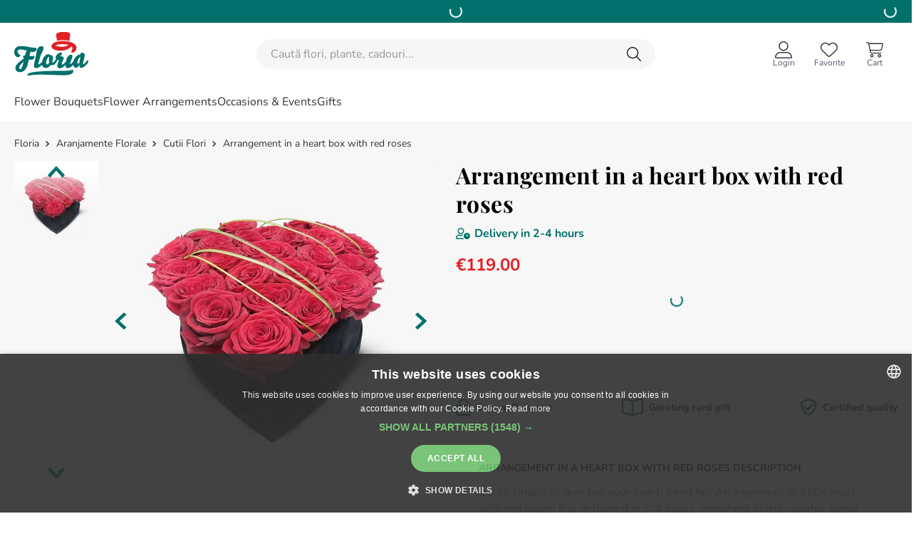

--- FILE ---
content_type: text/html; charset=utf-8
request_url: https://www.google.com/recaptcha/enterprise/anchor?ar=1&k=6LdV7CIpAAAAAPUrHXWlFArQ5hSiNQJk6Ja-vcYM&co=aHR0cHM6Ly9lbi5mbG9yaWEucm86NDQz&hl=en-GB&v=9TiwnJFHeuIw_s0wSd3fiKfN&size=invisible&anchor-ms=20000&execute-ms=30000&cb=yeam6nwc9ew4
body_size: 48318
content:
<!DOCTYPE HTML><html dir="ltr" lang="en-GB"><head><meta http-equiv="Content-Type" content="text/html; charset=UTF-8">
<meta http-equiv="X-UA-Compatible" content="IE=edge">
<title>reCAPTCHA</title>
<style type="text/css">
/* cyrillic-ext */
@font-face {
  font-family: 'Roboto';
  font-style: normal;
  font-weight: 400;
  font-stretch: 100%;
  src: url(//fonts.gstatic.com/s/roboto/v48/KFO7CnqEu92Fr1ME7kSn66aGLdTylUAMa3GUBHMdazTgWw.woff2) format('woff2');
  unicode-range: U+0460-052F, U+1C80-1C8A, U+20B4, U+2DE0-2DFF, U+A640-A69F, U+FE2E-FE2F;
}
/* cyrillic */
@font-face {
  font-family: 'Roboto';
  font-style: normal;
  font-weight: 400;
  font-stretch: 100%;
  src: url(//fonts.gstatic.com/s/roboto/v48/KFO7CnqEu92Fr1ME7kSn66aGLdTylUAMa3iUBHMdazTgWw.woff2) format('woff2');
  unicode-range: U+0301, U+0400-045F, U+0490-0491, U+04B0-04B1, U+2116;
}
/* greek-ext */
@font-face {
  font-family: 'Roboto';
  font-style: normal;
  font-weight: 400;
  font-stretch: 100%;
  src: url(//fonts.gstatic.com/s/roboto/v48/KFO7CnqEu92Fr1ME7kSn66aGLdTylUAMa3CUBHMdazTgWw.woff2) format('woff2');
  unicode-range: U+1F00-1FFF;
}
/* greek */
@font-face {
  font-family: 'Roboto';
  font-style: normal;
  font-weight: 400;
  font-stretch: 100%;
  src: url(//fonts.gstatic.com/s/roboto/v48/KFO7CnqEu92Fr1ME7kSn66aGLdTylUAMa3-UBHMdazTgWw.woff2) format('woff2');
  unicode-range: U+0370-0377, U+037A-037F, U+0384-038A, U+038C, U+038E-03A1, U+03A3-03FF;
}
/* math */
@font-face {
  font-family: 'Roboto';
  font-style: normal;
  font-weight: 400;
  font-stretch: 100%;
  src: url(//fonts.gstatic.com/s/roboto/v48/KFO7CnqEu92Fr1ME7kSn66aGLdTylUAMawCUBHMdazTgWw.woff2) format('woff2');
  unicode-range: U+0302-0303, U+0305, U+0307-0308, U+0310, U+0312, U+0315, U+031A, U+0326-0327, U+032C, U+032F-0330, U+0332-0333, U+0338, U+033A, U+0346, U+034D, U+0391-03A1, U+03A3-03A9, U+03B1-03C9, U+03D1, U+03D5-03D6, U+03F0-03F1, U+03F4-03F5, U+2016-2017, U+2034-2038, U+203C, U+2040, U+2043, U+2047, U+2050, U+2057, U+205F, U+2070-2071, U+2074-208E, U+2090-209C, U+20D0-20DC, U+20E1, U+20E5-20EF, U+2100-2112, U+2114-2115, U+2117-2121, U+2123-214F, U+2190, U+2192, U+2194-21AE, U+21B0-21E5, U+21F1-21F2, U+21F4-2211, U+2213-2214, U+2216-22FF, U+2308-230B, U+2310, U+2319, U+231C-2321, U+2336-237A, U+237C, U+2395, U+239B-23B7, U+23D0, U+23DC-23E1, U+2474-2475, U+25AF, U+25B3, U+25B7, U+25BD, U+25C1, U+25CA, U+25CC, U+25FB, U+266D-266F, U+27C0-27FF, U+2900-2AFF, U+2B0E-2B11, U+2B30-2B4C, U+2BFE, U+3030, U+FF5B, U+FF5D, U+1D400-1D7FF, U+1EE00-1EEFF;
}
/* symbols */
@font-face {
  font-family: 'Roboto';
  font-style: normal;
  font-weight: 400;
  font-stretch: 100%;
  src: url(//fonts.gstatic.com/s/roboto/v48/KFO7CnqEu92Fr1ME7kSn66aGLdTylUAMaxKUBHMdazTgWw.woff2) format('woff2');
  unicode-range: U+0001-000C, U+000E-001F, U+007F-009F, U+20DD-20E0, U+20E2-20E4, U+2150-218F, U+2190, U+2192, U+2194-2199, U+21AF, U+21E6-21F0, U+21F3, U+2218-2219, U+2299, U+22C4-22C6, U+2300-243F, U+2440-244A, U+2460-24FF, U+25A0-27BF, U+2800-28FF, U+2921-2922, U+2981, U+29BF, U+29EB, U+2B00-2BFF, U+4DC0-4DFF, U+FFF9-FFFB, U+10140-1018E, U+10190-1019C, U+101A0, U+101D0-101FD, U+102E0-102FB, U+10E60-10E7E, U+1D2C0-1D2D3, U+1D2E0-1D37F, U+1F000-1F0FF, U+1F100-1F1AD, U+1F1E6-1F1FF, U+1F30D-1F30F, U+1F315, U+1F31C, U+1F31E, U+1F320-1F32C, U+1F336, U+1F378, U+1F37D, U+1F382, U+1F393-1F39F, U+1F3A7-1F3A8, U+1F3AC-1F3AF, U+1F3C2, U+1F3C4-1F3C6, U+1F3CA-1F3CE, U+1F3D4-1F3E0, U+1F3ED, U+1F3F1-1F3F3, U+1F3F5-1F3F7, U+1F408, U+1F415, U+1F41F, U+1F426, U+1F43F, U+1F441-1F442, U+1F444, U+1F446-1F449, U+1F44C-1F44E, U+1F453, U+1F46A, U+1F47D, U+1F4A3, U+1F4B0, U+1F4B3, U+1F4B9, U+1F4BB, U+1F4BF, U+1F4C8-1F4CB, U+1F4D6, U+1F4DA, U+1F4DF, U+1F4E3-1F4E6, U+1F4EA-1F4ED, U+1F4F7, U+1F4F9-1F4FB, U+1F4FD-1F4FE, U+1F503, U+1F507-1F50B, U+1F50D, U+1F512-1F513, U+1F53E-1F54A, U+1F54F-1F5FA, U+1F610, U+1F650-1F67F, U+1F687, U+1F68D, U+1F691, U+1F694, U+1F698, U+1F6AD, U+1F6B2, U+1F6B9-1F6BA, U+1F6BC, U+1F6C6-1F6CF, U+1F6D3-1F6D7, U+1F6E0-1F6EA, U+1F6F0-1F6F3, U+1F6F7-1F6FC, U+1F700-1F7FF, U+1F800-1F80B, U+1F810-1F847, U+1F850-1F859, U+1F860-1F887, U+1F890-1F8AD, U+1F8B0-1F8BB, U+1F8C0-1F8C1, U+1F900-1F90B, U+1F93B, U+1F946, U+1F984, U+1F996, U+1F9E9, U+1FA00-1FA6F, U+1FA70-1FA7C, U+1FA80-1FA89, U+1FA8F-1FAC6, U+1FACE-1FADC, U+1FADF-1FAE9, U+1FAF0-1FAF8, U+1FB00-1FBFF;
}
/* vietnamese */
@font-face {
  font-family: 'Roboto';
  font-style: normal;
  font-weight: 400;
  font-stretch: 100%;
  src: url(//fonts.gstatic.com/s/roboto/v48/KFO7CnqEu92Fr1ME7kSn66aGLdTylUAMa3OUBHMdazTgWw.woff2) format('woff2');
  unicode-range: U+0102-0103, U+0110-0111, U+0128-0129, U+0168-0169, U+01A0-01A1, U+01AF-01B0, U+0300-0301, U+0303-0304, U+0308-0309, U+0323, U+0329, U+1EA0-1EF9, U+20AB;
}
/* latin-ext */
@font-face {
  font-family: 'Roboto';
  font-style: normal;
  font-weight: 400;
  font-stretch: 100%;
  src: url(//fonts.gstatic.com/s/roboto/v48/KFO7CnqEu92Fr1ME7kSn66aGLdTylUAMa3KUBHMdazTgWw.woff2) format('woff2');
  unicode-range: U+0100-02BA, U+02BD-02C5, U+02C7-02CC, U+02CE-02D7, U+02DD-02FF, U+0304, U+0308, U+0329, U+1D00-1DBF, U+1E00-1E9F, U+1EF2-1EFF, U+2020, U+20A0-20AB, U+20AD-20C0, U+2113, U+2C60-2C7F, U+A720-A7FF;
}
/* latin */
@font-face {
  font-family: 'Roboto';
  font-style: normal;
  font-weight: 400;
  font-stretch: 100%;
  src: url(//fonts.gstatic.com/s/roboto/v48/KFO7CnqEu92Fr1ME7kSn66aGLdTylUAMa3yUBHMdazQ.woff2) format('woff2');
  unicode-range: U+0000-00FF, U+0131, U+0152-0153, U+02BB-02BC, U+02C6, U+02DA, U+02DC, U+0304, U+0308, U+0329, U+2000-206F, U+20AC, U+2122, U+2191, U+2193, U+2212, U+2215, U+FEFF, U+FFFD;
}
/* cyrillic-ext */
@font-face {
  font-family: 'Roboto';
  font-style: normal;
  font-weight: 500;
  font-stretch: 100%;
  src: url(//fonts.gstatic.com/s/roboto/v48/KFO7CnqEu92Fr1ME7kSn66aGLdTylUAMa3GUBHMdazTgWw.woff2) format('woff2');
  unicode-range: U+0460-052F, U+1C80-1C8A, U+20B4, U+2DE0-2DFF, U+A640-A69F, U+FE2E-FE2F;
}
/* cyrillic */
@font-face {
  font-family: 'Roboto';
  font-style: normal;
  font-weight: 500;
  font-stretch: 100%;
  src: url(//fonts.gstatic.com/s/roboto/v48/KFO7CnqEu92Fr1ME7kSn66aGLdTylUAMa3iUBHMdazTgWw.woff2) format('woff2');
  unicode-range: U+0301, U+0400-045F, U+0490-0491, U+04B0-04B1, U+2116;
}
/* greek-ext */
@font-face {
  font-family: 'Roboto';
  font-style: normal;
  font-weight: 500;
  font-stretch: 100%;
  src: url(//fonts.gstatic.com/s/roboto/v48/KFO7CnqEu92Fr1ME7kSn66aGLdTylUAMa3CUBHMdazTgWw.woff2) format('woff2');
  unicode-range: U+1F00-1FFF;
}
/* greek */
@font-face {
  font-family: 'Roboto';
  font-style: normal;
  font-weight: 500;
  font-stretch: 100%;
  src: url(//fonts.gstatic.com/s/roboto/v48/KFO7CnqEu92Fr1ME7kSn66aGLdTylUAMa3-UBHMdazTgWw.woff2) format('woff2');
  unicode-range: U+0370-0377, U+037A-037F, U+0384-038A, U+038C, U+038E-03A1, U+03A3-03FF;
}
/* math */
@font-face {
  font-family: 'Roboto';
  font-style: normal;
  font-weight: 500;
  font-stretch: 100%;
  src: url(//fonts.gstatic.com/s/roboto/v48/KFO7CnqEu92Fr1ME7kSn66aGLdTylUAMawCUBHMdazTgWw.woff2) format('woff2');
  unicode-range: U+0302-0303, U+0305, U+0307-0308, U+0310, U+0312, U+0315, U+031A, U+0326-0327, U+032C, U+032F-0330, U+0332-0333, U+0338, U+033A, U+0346, U+034D, U+0391-03A1, U+03A3-03A9, U+03B1-03C9, U+03D1, U+03D5-03D6, U+03F0-03F1, U+03F4-03F5, U+2016-2017, U+2034-2038, U+203C, U+2040, U+2043, U+2047, U+2050, U+2057, U+205F, U+2070-2071, U+2074-208E, U+2090-209C, U+20D0-20DC, U+20E1, U+20E5-20EF, U+2100-2112, U+2114-2115, U+2117-2121, U+2123-214F, U+2190, U+2192, U+2194-21AE, U+21B0-21E5, U+21F1-21F2, U+21F4-2211, U+2213-2214, U+2216-22FF, U+2308-230B, U+2310, U+2319, U+231C-2321, U+2336-237A, U+237C, U+2395, U+239B-23B7, U+23D0, U+23DC-23E1, U+2474-2475, U+25AF, U+25B3, U+25B7, U+25BD, U+25C1, U+25CA, U+25CC, U+25FB, U+266D-266F, U+27C0-27FF, U+2900-2AFF, U+2B0E-2B11, U+2B30-2B4C, U+2BFE, U+3030, U+FF5B, U+FF5D, U+1D400-1D7FF, U+1EE00-1EEFF;
}
/* symbols */
@font-face {
  font-family: 'Roboto';
  font-style: normal;
  font-weight: 500;
  font-stretch: 100%;
  src: url(//fonts.gstatic.com/s/roboto/v48/KFO7CnqEu92Fr1ME7kSn66aGLdTylUAMaxKUBHMdazTgWw.woff2) format('woff2');
  unicode-range: U+0001-000C, U+000E-001F, U+007F-009F, U+20DD-20E0, U+20E2-20E4, U+2150-218F, U+2190, U+2192, U+2194-2199, U+21AF, U+21E6-21F0, U+21F3, U+2218-2219, U+2299, U+22C4-22C6, U+2300-243F, U+2440-244A, U+2460-24FF, U+25A0-27BF, U+2800-28FF, U+2921-2922, U+2981, U+29BF, U+29EB, U+2B00-2BFF, U+4DC0-4DFF, U+FFF9-FFFB, U+10140-1018E, U+10190-1019C, U+101A0, U+101D0-101FD, U+102E0-102FB, U+10E60-10E7E, U+1D2C0-1D2D3, U+1D2E0-1D37F, U+1F000-1F0FF, U+1F100-1F1AD, U+1F1E6-1F1FF, U+1F30D-1F30F, U+1F315, U+1F31C, U+1F31E, U+1F320-1F32C, U+1F336, U+1F378, U+1F37D, U+1F382, U+1F393-1F39F, U+1F3A7-1F3A8, U+1F3AC-1F3AF, U+1F3C2, U+1F3C4-1F3C6, U+1F3CA-1F3CE, U+1F3D4-1F3E0, U+1F3ED, U+1F3F1-1F3F3, U+1F3F5-1F3F7, U+1F408, U+1F415, U+1F41F, U+1F426, U+1F43F, U+1F441-1F442, U+1F444, U+1F446-1F449, U+1F44C-1F44E, U+1F453, U+1F46A, U+1F47D, U+1F4A3, U+1F4B0, U+1F4B3, U+1F4B9, U+1F4BB, U+1F4BF, U+1F4C8-1F4CB, U+1F4D6, U+1F4DA, U+1F4DF, U+1F4E3-1F4E6, U+1F4EA-1F4ED, U+1F4F7, U+1F4F9-1F4FB, U+1F4FD-1F4FE, U+1F503, U+1F507-1F50B, U+1F50D, U+1F512-1F513, U+1F53E-1F54A, U+1F54F-1F5FA, U+1F610, U+1F650-1F67F, U+1F687, U+1F68D, U+1F691, U+1F694, U+1F698, U+1F6AD, U+1F6B2, U+1F6B9-1F6BA, U+1F6BC, U+1F6C6-1F6CF, U+1F6D3-1F6D7, U+1F6E0-1F6EA, U+1F6F0-1F6F3, U+1F6F7-1F6FC, U+1F700-1F7FF, U+1F800-1F80B, U+1F810-1F847, U+1F850-1F859, U+1F860-1F887, U+1F890-1F8AD, U+1F8B0-1F8BB, U+1F8C0-1F8C1, U+1F900-1F90B, U+1F93B, U+1F946, U+1F984, U+1F996, U+1F9E9, U+1FA00-1FA6F, U+1FA70-1FA7C, U+1FA80-1FA89, U+1FA8F-1FAC6, U+1FACE-1FADC, U+1FADF-1FAE9, U+1FAF0-1FAF8, U+1FB00-1FBFF;
}
/* vietnamese */
@font-face {
  font-family: 'Roboto';
  font-style: normal;
  font-weight: 500;
  font-stretch: 100%;
  src: url(//fonts.gstatic.com/s/roboto/v48/KFO7CnqEu92Fr1ME7kSn66aGLdTylUAMa3OUBHMdazTgWw.woff2) format('woff2');
  unicode-range: U+0102-0103, U+0110-0111, U+0128-0129, U+0168-0169, U+01A0-01A1, U+01AF-01B0, U+0300-0301, U+0303-0304, U+0308-0309, U+0323, U+0329, U+1EA0-1EF9, U+20AB;
}
/* latin-ext */
@font-face {
  font-family: 'Roboto';
  font-style: normal;
  font-weight: 500;
  font-stretch: 100%;
  src: url(//fonts.gstatic.com/s/roboto/v48/KFO7CnqEu92Fr1ME7kSn66aGLdTylUAMa3KUBHMdazTgWw.woff2) format('woff2');
  unicode-range: U+0100-02BA, U+02BD-02C5, U+02C7-02CC, U+02CE-02D7, U+02DD-02FF, U+0304, U+0308, U+0329, U+1D00-1DBF, U+1E00-1E9F, U+1EF2-1EFF, U+2020, U+20A0-20AB, U+20AD-20C0, U+2113, U+2C60-2C7F, U+A720-A7FF;
}
/* latin */
@font-face {
  font-family: 'Roboto';
  font-style: normal;
  font-weight: 500;
  font-stretch: 100%;
  src: url(//fonts.gstatic.com/s/roboto/v48/KFO7CnqEu92Fr1ME7kSn66aGLdTylUAMa3yUBHMdazQ.woff2) format('woff2');
  unicode-range: U+0000-00FF, U+0131, U+0152-0153, U+02BB-02BC, U+02C6, U+02DA, U+02DC, U+0304, U+0308, U+0329, U+2000-206F, U+20AC, U+2122, U+2191, U+2193, U+2212, U+2215, U+FEFF, U+FFFD;
}
/* cyrillic-ext */
@font-face {
  font-family: 'Roboto';
  font-style: normal;
  font-weight: 900;
  font-stretch: 100%;
  src: url(//fonts.gstatic.com/s/roboto/v48/KFO7CnqEu92Fr1ME7kSn66aGLdTylUAMa3GUBHMdazTgWw.woff2) format('woff2');
  unicode-range: U+0460-052F, U+1C80-1C8A, U+20B4, U+2DE0-2DFF, U+A640-A69F, U+FE2E-FE2F;
}
/* cyrillic */
@font-face {
  font-family: 'Roboto';
  font-style: normal;
  font-weight: 900;
  font-stretch: 100%;
  src: url(//fonts.gstatic.com/s/roboto/v48/KFO7CnqEu92Fr1ME7kSn66aGLdTylUAMa3iUBHMdazTgWw.woff2) format('woff2');
  unicode-range: U+0301, U+0400-045F, U+0490-0491, U+04B0-04B1, U+2116;
}
/* greek-ext */
@font-face {
  font-family: 'Roboto';
  font-style: normal;
  font-weight: 900;
  font-stretch: 100%;
  src: url(//fonts.gstatic.com/s/roboto/v48/KFO7CnqEu92Fr1ME7kSn66aGLdTylUAMa3CUBHMdazTgWw.woff2) format('woff2');
  unicode-range: U+1F00-1FFF;
}
/* greek */
@font-face {
  font-family: 'Roboto';
  font-style: normal;
  font-weight: 900;
  font-stretch: 100%;
  src: url(//fonts.gstatic.com/s/roboto/v48/KFO7CnqEu92Fr1ME7kSn66aGLdTylUAMa3-UBHMdazTgWw.woff2) format('woff2');
  unicode-range: U+0370-0377, U+037A-037F, U+0384-038A, U+038C, U+038E-03A1, U+03A3-03FF;
}
/* math */
@font-face {
  font-family: 'Roboto';
  font-style: normal;
  font-weight: 900;
  font-stretch: 100%;
  src: url(//fonts.gstatic.com/s/roboto/v48/KFO7CnqEu92Fr1ME7kSn66aGLdTylUAMawCUBHMdazTgWw.woff2) format('woff2');
  unicode-range: U+0302-0303, U+0305, U+0307-0308, U+0310, U+0312, U+0315, U+031A, U+0326-0327, U+032C, U+032F-0330, U+0332-0333, U+0338, U+033A, U+0346, U+034D, U+0391-03A1, U+03A3-03A9, U+03B1-03C9, U+03D1, U+03D5-03D6, U+03F0-03F1, U+03F4-03F5, U+2016-2017, U+2034-2038, U+203C, U+2040, U+2043, U+2047, U+2050, U+2057, U+205F, U+2070-2071, U+2074-208E, U+2090-209C, U+20D0-20DC, U+20E1, U+20E5-20EF, U+2100-2112, U+2114-2115, U+2117-2121, U+2123-214F, U+2190, U+2192, U+2194-21AE, U+21B0-21E5, U+21F1-21F2, U+21F4-2211, U+2213-2214, U+2216-22FF, U+2308-230B, U+2310, U+2319, U+231C-2321, U+2336-237A, U+237C, U+2395, U+239B-23B7, U+23D0, U+23DC-23E1, U+2474-2475, U+25AF, U+25B3, U+25B7, U+25BD, U+25C1, U+25CA, U+25CC, U+25FB, U+266D-266F, U+27C0-27FF, U+2900-2AFF, U+2B0E-2B11, U+2B30-2B4C, U+2BFE, U+3030, U+FF5B, U+FF5D, U+1D400-1D7FF, U+1EE00-1EEFF;
}
/* symbols */
@font-face {
  font-family: 'Roboto';
  font-style: normal;
  font-weight: 900;
  font-stretch: 100%;
  src: url(//fonts.gstatic.com/s/roboto/v48/KFO7CnqEu92Fr1ME7kSn66aGLdTylUAMaxKUBHMdazTgWw.woff2) format('woff2');
  unicode-range: U+0001-000C, U+000E-001F, U+007F-009F, U+20DD-20E0, U+20E2-20E4, U+2150-218F, U+2190, U+2192, U+2194-2199, U+21AF, U+21E6-21F0, U+21F3, U+2218-2219, U+2299, U+22C4-22C6, U+2300-243F, U+2440-244A, U+2460-24FF, U+25A0-27BF, U+2800-28FF, U+2921-2922, U+2981, U+29BF, U+29EB, U+2B00-2BFF, U+4DC0-4DFF, U+FFF9-FFFB, U+10140-1018E, U+10190-1019C, U+101A0, U+101D0-101FD, U+102E0-102FB, U+10E60-10E7E, U+1D2C0-1D2D3, U+1D2E0-1D37F, U+1F000-1F0FF, U+1F100-1F1AD, U+1F1E6-1F1FF, U+1F30D-1F30F, U+1F315, U+1F31C, U+1F31E, U+1F320-1F32C, U+1F336, U+1F378, U+1F37D, U+1F382, U+1F393-1F39F, U+1F3A7-1F3A8, U+1F3AC-1F3AF, U+1F3C2, U+1F3C4-1F3C6, U+1F3CA-1F3CE, U+1F3D4-1F3E0, U+1F3ED, U+1F3F1-1F3F3, U+1F3F5-1F3F7, U+1F408, U+1F415, U+1F41F, U+1F426, U+1F43F, U+1F441-1F442, U+1F444, U+1F446-1F449, U+1F44C-1F44E, U+1F453, U+1F46A, U+1F47D, U+1F4A3, U+1F4B0, U+1F4B3, U+1F4B9, U+1F4BB, U+1F4BF, U+1F4C8-1F4CB, U+1F4D6, U+1F4DA, U+1F4DF, U+1F4E3-1F4E6, U+1F4EA-1F4ED, U+1F4F7, U+1F4F9-1F4FB, U+1F4FD-1F4FE, U+1F503, U+1F507-1F50B, U+1F50D, U+1F512-1F513, U+1F53E-1F54A, U+1F54F-1F5FA, U+1F610, U+1F650-1F67F, U+1F687, U+1F68D, U+1F691, U+1F694, U+1F698, U+1F6AD, U+1F6B2, U+1F6B9-1F6BA, U+1F6BC, U+1F6C6-1F6CF, U+1F6D3-1F6D7, U+1F6E0-1F6EA, U+1F6F0-1F6F3, U+1F6F7-1F6FC, U+1F700-1F7FF, U+1F800-1F80B, U+1F810-1F847, U+1F850-1F859, U+1F860-1F887, U+1F890-1F8AD, U+1F8B0-1F8BB, U+1F8C0-1F8C1, U+1F900-1F90B, U+1F93B, U+1F946, U+1F984, U+1F996, U+1F9E9, U+1FA00-1FA6F, U+1FA70-1FA7C, U+1FA80-1FA89, U+1FA8F-1FAC6, U+1FACE-1FADC, U+1FADF-1FAE9, U+1FAF0-1FAF8, U+1FB00-1FBFF;
}
/* vietnamese */
@font-face {
  font-family: 'Roboto';
  font-style: normal;
  font-weight: 900;
  font-stretch: 100%;
  src: url(//fonts.gstatic.com/s/roboto/v48/KFO7CnqEu92Fr1ME7kSn66aGLdTylUAMa3OUBHMdazTgWw.woff2) format('woff2');
  unicode-range: U+0102-0103, U+0110-0111, U+0128-0129, U+0168-0169, U+01A0-01A1, U+01AF-01B0, U+0300-0301, U+0303-0304, U+0308-0309, U+0323, U+0329, U+1EA0-1EF9, U+20AB;
}
/* latin-ext */
@font-face {
  font-family: 'Roboto';
  font-style: normal;
  font-weight: 900;
  font-stretch: 100%;
  src: url(//fonts.gstatic.com/s/roboto/v48/KFO7CnqEu92Fr1ME7kSn66aGLdTylUAMa3KUBHMdazTgWw.woff2) format('woff2');
  unicode-range: U+0100-02BA, U+02BD-02C5, U+02C7-02CC, U+02CE-02D7, U+02DD-02FF, U+0304, U+0308, U+0329, U+1D00-1DBF, U+1E00-1E9F, U+1EF2-1EFF, U+2020, U+20A0-20AB, U+20AD-20C0, U+2113, U+2C60-2C7F, U+A720-A7FF;
}
/* latin */
@font-face {
  font-family: 'Roboto';
  font-style: normal;
  font-weight: 900;
  font-stretch: 100%;
  src: url(//fonts.gstatic.com/s/roboto/v48/KFO7CnqEu92Fr1ME7kSn66aGLdTylUAMa3yUBHMdazQ.woff2) format('woff2');
  unicode-range: U+0000-00FF, U+0131, U+0152-0153, U+02BB-02BC, U+02C6, U+02DA, U+02DC, U+0304, U+0308, U+0329, U+2000-206F, U+20AC, U+2122, U+2191, U+2193, U+2212, U+2215, U+FEFF, U+FFFD;
}

</style>
<link rel="stylesheet" type="text/css" href="https://www.gstatic.com/recaptcha/releases/9TiwnJFHeuIw_s0wSd3fiKfN/styles__ltr.css">
<script nonce="efU_rr3FQfmvADA4Va6BPA" type="text/javascript">window['__recaptcha_api'] = 'https://www.google.com/recaptcha/enterprise/';</script>
<script type="text/javascript" src="https://www.gstatic.com/recaptcha/releases/9TiwnJFHeuIw_s0wSd3fiKfN/recaptcha__en_gb.js" nonce="efU_rr3FQfmvADA4Va6BPA">
      
    </script></head>
<body><div id="rc-anchor-alert" class="rc-anchor-alert"></div>
<input type="hidden" id="recaptcha-token" value="[base64]">
<script type="text/javascript" nonce="efU_rr3FQfmvADA4Va6BPA">
      recaptcha.anchor.Main.init("[\x22ainput\x22,[\x22bgdata\x22,\x22\x22,\[base64]/[base64]/bmV3IFpbdF0obVswXSk6Sz09Mj9uZXcgWlt0XShtWzBdLG1bMV0pOks9PTM/bmV3IFpbdF0obVswXSxtWzFdLG1bMl0pOks9PTQ/[base64]/[base64]/[base64]/[base64]/[base64]/[base64]/[base64]/[base64]/[base64]/[base64]/[base64]/[base64]/[base64]/[base64]\\u003d\\u003d\x22,\[base64]\x22,\x22w5zDo2/[base64]/[base64]/DsDAWw6vCjF4xw4jDhxV0wrk3w4LCqybDhXhAKcK1wr5eFMOaGsKlPsKkwrw2w7rCnSTCu8OnPHYmMQHDiV/Ciwo7wrBeaMOVAEJUZ8OowpfCqmpEwoBHwonChCFgw5rDqUg4RAfCvMO4wowgfcO0w4bCn8Ogwpl5MXXDhkEJPV8BHcOcBXNCfXTCiMObaBNWenJow7/CucORwqvDu8O/[base64]/CqMOIEsKmwplrEnA8CRVsCsKSBXxrag3DlBVyLD9RwoTClx/CksK2w6rDt8Oow7suAB7Co8Kaw7E9YT3DsMOBQR1awqY+VlxeOsOtw57DnsKyw5wKw6Q1az/[base64]/DocO8w7/CpjvCh8O7Aw7Cq8Kjw4Qzwo/CozHCr8KEHcOGwpgOE1kuwr3ChTpjRSTDpR8VQi4gw6VZw4bDnMOOw7UAORUGGhoOwqvDhWXCgEQoP8KfCDXCl8OBWDzDki/DsMK0aTJCUcKew7bDuUIUw5jCvcO9RsOIw4DDr8K/[base64]/DhsOuKWbCqMKgC8OAMMOtWcOjwr7DkyHDvMOgNsK7dxnDowjCiMK5w5PCuSQzCMOzwodxG2tpflHCnm0nU8KZw49dw5sjWk7CkEzDpWkdwrlLw5PDhcOnwp3DoMOsBgJTwog7VsKFeHQpFxvCpl9ebA9QwpM1VkdVQFF+YAZbBCknw4QcCEDCtsOgS8OPwo/DsBbDpcOfPsO5YUtSw43DvcKdRUYEwoQBNMKDw4HCr1DCi8KoVFfCksKtw7zCtMO2w5w+wprCpsOnU2siw6fClHDCv1vCnGMRQQZAVCEbw7nDg8OVw6JNw4jCocKXMFHDq8KnGw3Cj3rCmynDgyZCwr4Fw6zCrhxjw6/ChSVlN3zCoy47ZUXDmg4Jw5jCm8OxFsOrwqzCvcKTIsKSCcKrw5xXw6ZKworCqBLCggU1wojCujRpwp3CmRPDqcOpFcO8YlpOFcOIMxE+wq3ChMOFw4tTT8KESEzCuRnDqBvCtcK9NzR+XcOzw6nCjCvCg8OTwoTDsVpgVErCpcO/w4DCtcO/wrbCtzl+wqXDr8OTwpZLw5YJw44nCnkbw6jDtsKeCVHCs8OUSBPDpmDDtMOBEmJNwp0qwrpPw61kw73Dpikiw7Q/[base64]/Cr8Orwo/CtH/DnhZPw7B3w5QgNgDCpHTCjXUDKMOtw50UUF7CqMOzZMOvdcKLHsOtNMObw73CnEvDq2nCoVxkMsO3O8KcBsKiw6hJJR9tw41RezdPQcOmVG4QKcKQdU8ew7vCmBAFPEZnGMOHwrE7Y1fCpsOEKMOUwo/DshcQY8Okw74CWcOdFTNSwptsbQLDgMOScMK6wrLDlHHDuxAmwrgpcMKuw6zCvGxeRsOIwottVMO8wpJZw6HCqcKKFmPCocOwWl3DgjYRw6cVXcKzdsOXLcKqwqQ6w5rCnwx1w6Npw4wmwpw5wopxW8K6ZVRYwr1SwodXCXfCqMOCw57Cuic/w4lheMKiw7fDpMKUZChVw4jDtxnChgzDr8K8OBERwrnCpU8/[base64]/MsO/w5kNAsKxS8KQwoTDpsK6wrtMOcOOwonDszjCh8OUwqbDm8OGKk8QDUbCiG7DsQdQBsKOIVDDscOww6JMaUNYw4TCrsKyTWnCoWRAw7XDiw1HbsOvK8Ohw4tswqZWTUwywqrCrifCosKYAHQmVTcreWnCisOndTbChirDg1thTMKvw7DCm8KuOxlnwoACwqLCpS1hcV/[base64]/DtB9uw6nDsMO0aCvClR7CvcKMC8KNdsK4Z8Kswo7DmFY2wqUHwp/CunPCnsOBMMOrwpDChMOEw5wJw4VXw4whdBXClMKxHMKcK8KQRGLCmHHDnsK9w7fDt1Ipwp9+w6/Dh8Orw7Vgwq/CocOffsOvZcO8JMOBTS7Dhnsmw5XDqFtrChnCncOZBWp/AsKcN8KKw7wyZlfDssKEHcO1Si7Dp2PCgcKyw4zCmmsmwqB8wp5aw4LDqSzCpMK6HhEiw7A/wp3Dm8KUwobCucO9w6Fow7HCkcKaw6PDqcO1woXCoj7CmCNvJSwfwo/DtsOtw4g0S3QSDRjDpy80YsKuw78Ww5nDmcKgw4/[base64]/ZcOQZMOkw6/CosORDUrDpVMIZmjDucOUbMO7enNYb8OLPgvCicKaPcOjwr7ClsO/[base64]/[base64]/DuX/DvXfCl8OVwodJYcKUw78pwrTCvUFuw592HSvCo2rCmcKRw7p2DF/ChhPDt8KiUUTDhl4zLX0Gw5QdDcOHwr7CuMOQf8OZQwBjPDVgw4dmw4DCl8OdN0ZSVcKcw6Uzw48FRmQLGmjDqsKTUBY5Xy7Du8OCw6HDt1XClsO/WThnWwjDlcOdIwPCmcOQw63DkCDDgXQpYsKGwpZtw67DjzE6wrDDqXdqCcOGw6F6wqdtw7Z/McKzYsKBCMOBaMK0wqgqw7grw5EidMOXEsOgAsOjw5DCtcKVw4XDnT9Zw7/[base64]/woXCninDrQ94woHDg8KJXMO9w4HCocOEw7FjBsOZwoTDvsOAB8K0wpgUTMKNbCfDo8O8w4/Dnxs3w7/[base64]/DjmkkXEfDtcOvUcKFw4QXw7waw78PMgJcDljDlcK1w63CtkBdw6fCoBHChwrDo8KIw5oQD0FxRcKNw6fDpMKLZMOAwpRVwpUiw59fOsKAw6p+w4U4w59dIsOpTytRdMKpw4E4wp3DiMKBwqMuwpbClz7CqBHDp8OLBmxyGsK5bsKwH30cw6ZHwo5qw5U9wpowwr/CuQTDgMOPJMKyw61Cw5fCnsK5aMKTw4LDkhJ2VBbCmhTDn8KfXsK3GcOuZTF1wpFCw6XDjGNfw73CuidBRsOXRkTCkMOeCcO+a2BKPMOKw7dOw74hw5fDigfDky1ow4ApTnHCrMOFw5zDjcKCwoc/aAsMw4lLworCosO/[base64]/ChXxtwpJBe0ZUw7jDj8KGwovDoyAww7zDqMOUdTzCm8Olw5vDicOmwq7CvHvDvMKNdsOUEsK8wozDtsK/[base64]/CksOLwoMzw4cGwofDgRvCmitTSCvCicKVw5zCm8KCAcOHw6XDtGfDicOrdcKJGGx/wpHCq8OWNw8uY8K5Whwwwo4NwqwqwrERaMOaEnXCrsKgw54HS8KiN219w6siw4fCoR1sJ8O+FkHClsKANn/DgsOlOiJ4wrJkw6MUfcKYw7rChMOjJcO/VQEHw67Du8Ocw7VJFMKzwpUHw7XDrSM9fsOubCDDrMOCdxTDoELCh3bCgcK/[base64]/ClCZjKMKnFXVEJAYcwr9uXcOqw40JSsK/bTskWlHDnArCpMOmKUPCmAQZecKXKnPDt8OpdmzCr8O9F8OFJixxw7XDvMOaWTfCsMOwdGvDr2kDw4FzwpxlwrY+wqAUw4x5X3HCoGrDgMKSWgVJbkPCssKYwo5raXfCksONUi/CjwTDisKWAsKdLcKTB8OCwrUbwo7DlV3CoRXDmzMnw4/Ci8K0ZQx0w4V7asOWUcO1w71uBsKyOVxrbWNZwo9zPi3CtgHCp8OGekvDpcOVwrnCmcOVdCYuwp/Dj8Ocw7XDrHHCnik2PwhVKMKPF8OZMsO2Z8KxwpQDwpLCnsOyIsKYdQDDkRBdwoE2XsKWwqLDssKfwqkCwoRRQVbDqnXDnQDCvnLChxwSwrBSCWQtIF07w5gJZMORwpbDlHrDpMOEAl3CmzDChQ7CtWh6VB4kTz8Cw5RcKMOjK8Ofw7EGKV/CkcKKw7DDn0bDrcKMfy5nMhzDv8K/wptNw7oew47DijhUU8KKQ8KCLVnCl250wqLDiMO1wrkFwrFCPsOvw61Hwo8Gwq4VQ8KXw5XDv8OjJMO7CGnCpB1IwpTCsBbDicKDw4lLQ8Odw6zCpFI/[base64]/DqMObw7LCucKpw65pwplnQUrDiyzCrh/[base64]/DtE3DkcOEaANZw6h9TDw0bsKnB8OsO1HCiH/Dj8OwwrIgwocGKV1ywrg7w6LCojPCvGIcLcKUJHsdwpxAfMKkP8Onw6jCky5PwrcRw77Co0vCjk7DnsOkc3/DsjvCs1lQw6cPdTbDjMOVwrEjDMKPw5PDq3XDsnbCuhxtd8KLbsOFUcO1BXF2NCYSw7l3w4/[base64]/[base64]/wrVhSMO2w6fChsK3VXjDrksFwo7CnlszwrtpcQTDhQjCkcOUw4HDg2PChzjDlA17VsKjwprCj8KVw6TCgSYEw6vDu8OTa3nClMO+w5vDssOZVDcmwo3Ciy4/P1IAw7HDuMOLwpTCkBxQaFzDkxzDkcOZHcOeLERkwrDDtcKFKcONwrBJw4g+w6jCj23DrTwZB13DrsKiVMOvw604w77CsmbDpGASw4DCjE/[base64]/BkFewp8DfcOYHFnDmFB6woURwoEbwqwBbyzCvjjCjVrDtwrDkXHDk8OvHCF7WhAQwofDjEEaw7/[base64]/CsgMxw49qFMKZwox7ScKSFSZDenAWVcKjwprDl3wNecKdw5EgVMOLXMKGwqjChyYfw7PDr8OAwpVMw5BDQMOSwp/CmE7CpcKzwovCkMO2U8KSXSXDo1bCswPDssOYwofCscOFwpoUw75rwq/DkELCgsKtwqDDgQ/Cv8O+H3lhwp87w682TsK/[base64]/[base64]/w5UgcT8lB2bCm0s8NVwlwrbCollhIGzDqjrDgMKJLcOGT3LChUR9FsKJwq/CiRcsw7PDkAHClsO1T8KbCmIFd8Knwq8zw5omc8O6f8OKPCTDn8KUVk4PwrnCnCZwGsOBw6rCo8O+w5LDoMKGw595w7sywpF/w6ZCw4zCmUZIwpNsOAbClcKDVsKpw4gYw4zDrmclwqRnw6TDmmLDnwLCmMK7wrlSDcOlGMK1QzjCosKPCMKVw680wpvCriszw6s3LE3DuCpWw7oXIEFLaFXCk8KOw73Dv8OjX3FqwozCtRAdTsO5Qwt4w40two3Ct2TDph/DjR/DocOxwrc1w59pwpPCtsO5b8OqchnCvcKGwqpcw4lmw4MIw71Xw6t3wpgAw6Z+KVwEwroDXmhJRDXCijlpw7HDr8Okwr/CusKwF8OCCMOMwrBHwqw8KE/[base64]/Dq3RDIsKhw4JzwozCjw3Cu0pjXjEUw7jDp8OkwoQ1w71/worDicKmAHXDjsKawoNmwosDE8O3VSDCjsOpwqfChsOdwprDm0EtwqbDoBcEw6MPfBDDvMO0MxIfXg4TZsOdaMOGQ3JmJsOtw6PDsVMtwoViMhTDhHpZwr3CqXjDvcObHQhkwqrDhHlrw6bCvSNePn/DrBDDnxHDrcOOw7vCksOdUiPDryvCkcKbGjlrwojCmypgw6gkasK7I8O1RxdhwplyfMKaUE8cwq4Ewq/DqMKDIcOLWy/ChAzCqXHDrFfDnsOQw4jDhMOVwqJpAsO0PyR7SUtNPhzCjV3CqXXCkRzDu10KDsKUNcKzwo7DlD7DjXzDg8KdZxLDrsKmIcOZwrbDnMK/EMOFHsKrwoc1MlsLw6vDlH/DpsK7w4HDjBHDo33CliRgw4nDqMKowo4uJ8KWw63CsGjDn8OHHxXDr8OSwro5XCN0O8KVEHxIw6BTbMOcwo/DvMKzN8OUwonDpcOKwrDDg0kzwoJLwoJYw6XClcO6XmPCkVnCvcO0UTwUwoxQwohnBsKPWwVmwpjCpcOZwqgaBi4YbsKibcKbfsKhRDQmw7xZw7NoaMKtYcOkIMOOZ8ONw6tyw7/ClMKWw5XCkFszF8Oqw5oIw5XCj8K2wrAgwqpUJk1Vc8Oww70hw7omSjDDmGbDssOxPAjClsOQwqzCr2PDghBlIwcqX3LCmEnCv8KoPxNgwq/[base64]/CvyBoRknCmMKDw6MKwpUHFAk9w6nDisKvDsKhegXCtsOXw7jCu8Kxw7nDrMO2wrrDpwLDl8KJwocBwpTCj8O5I3jCqz91S8O/wozDkcOsw5kJw74+DcOiw5wOQsOgfcOlwp3DgD4PwoLCm8OfVcKcwoM1BFpIwrlsw6zDs8OuwqTCoEjCkMORRiHDr8OzwqfDiUItw6hdw61vUMK1w5YMwr3Cugc2TwcfwozDmV/CmVYdwrQCwo3Dg8KkI8KOwoMMw7JoXMOlw6h/w6MTw6LCkA3CiMKewocEHj5Vwp42DALDknvDjWRaDiFbw71TMUV0wrQJC8OUcMKPwqnDly3DkcOEwp3CmcK+wq19VgfCqUctwocKOMO+wq/CuHJhI17ChMKkG8OOK04Bw5PCshXChUJFwq1kw5DCmMKdY2t2Y3J7acO/cMKNdMKRw6/CrsOvwq0RwpovUnrCgMOpAgocwr3DtMKqEyl7VcKYU0LDpy1VwoYUAsKCw4UFwpQ0PVhQJSAQw5JNM8OKw77DhRsxR2XClcKoQhnCo8O2wooTPTI+QQ3Dr0fDtcKfw6XDi8KiNMOZw7o+w47DjMKdDsOTUMOIXkVUw6YNCcOHwowywpnCpm/[base64]/Ci8OxcWjDhcOWw4zCiQFvG8OwdC/DicKXRsOPcsOow5ADwodvwqfCjsKPwpvCiMKQwpwbwpfCk8OXwpzDhm7DnHtyAThuQTccw6hAJsO7wo1XworDsCcoI3fCqVAmw7c7wrl+w6bDsTXCnH06w5fCskICwqbCgD3CilIawqF2w6cqw5Y/XkTCp8KHcsOGwpjCl8OLw59TwqsRMyFcUDAyBF/CsS8/fMOMw5PCrAM7RR/DtigTXcKqw7PDoMKoa8OQwr8mw7cswp3Cmh1/[base64]/Drx/DlcOFw7oiHytZVcOfw7/[base64]/Dpx/[base64]/CtsOabHDDuMKLwrvDuS89A8OGaFcdJ8O2GzvCj8OdVcKBY8OsLlrCmgjCpcK9Y1YtSBJUwqMyaHFUw7fChy3CtgXDiS/[base64]/ScO8dcKDwoBLbVTDs1EfW8OeX1fCp8KFP8OeWGXDtSzDhcOyQVArw4Znw6rCuC3DmUvClhjCmMKIwqvDs8KdY8Obwrd5VMKvwpcvw6pwXcOJTBzCnSt8wovDuMK/wrDCrDrCu0fCoyFNK8OIQ8KlDVHDosOCw5Zbw48JXhbCvjvCuMKOwpDCksKCw6LDiMKMwqrCnV7DiyQMAXXCvTBPw67DjsKzIGYvNCZtw4HCkMOlw6ErT8OUSMOoJEwxwqPDjsOQwqjCv8KgfTbCqsO5w6QuwqTCjz8MUMK/[base64]/w5vCiSRVDcKWw7rCl8KDw6XDkQ/CmcKZNlcvw6g8NsKmw6BRLQnCrE3Cvwk6wrXDuXrDgFHCiMKie8OWwr5/woHCjlfCnGjDpcKiex/[base64]/[base64]/CoXXDosOgdkUaw618wpLCiWNbWiUjY8KDAQXClcO+J8OiwoJwW8OKw5kqwqbDuMKQw74lw7wRw44FVcKLw6gaAG/DuAZ0wqoSw7DCqMOYFlEfS8OJDQPDoXfDlyU6CRMzwp57wpjCqjXDvyDDu3FfwqzClknDs2IdwpUmwrvCuiHDlcKmw4wyFW45DsKbw7fChsOyw7PDoMO0wrTClEQBXsOKw6V0w43DgMK4AUd9wr/Do1U/[base64]/CtcK6wrvDmBh4PwpxcDVFMMKAw5phXlbDlMKWIcKXQSPDkAnCs2TDlMO2w4rCj3TCqcOCw6bDs8O7S8KQYMOzKkzDtGh5MsOiw67ClsKswpnDjcKew750wpMvw5/DhcKfe8KVwonCvhDCpMKDJHLDnMOmwrQwOBrCqsKYB8OdOsKzwqHCicKgZijCgVHCmcKyw5Jhwro1w5Y+XB8/ZjtpwoDCtDzCqBh4YGxVw6IBVCIGHcONF3x7w6gHVA5cwq8zV8KTbMKiXCvDj0fDusK0w6DDq2nCpMOoFTgDMULDiMKTw57Dr8KOQ8OsPcO8w4PCshTDuMOLX3vDucKbXMOrwqDDn8KOWTzCsHbCoSbDncKBVMOWVMKMU8OIwqh2N8OPwpjDnsO6WxPDj3ILwo/CjA86woxAw7HDmsKew60gKMOrwpvDq1/Ds2PDnMKGB21GVMOfw7fDtMKeL0tHwpLCjcKUwrhDMcO4wrbDi1dKw5DDoCsowrnDnBM7wq17NsKUwpYEw61FWMOjZU3DoQ14YsKGw5/[base64]/[base64]/DgcKcUsONLsO1SzAaFBk4AjbDlErCl8K0w5bDnMKowo55w6bDuyrCjznCkyfCvcOkw6fCmsOWwq8QwrR7eR5RbApKw6TDm1vCogfCpRzCksK1LC5SVGpTwqYww7ZPTsKKw4YiRVDCjcO7w6fCoMKBc8O9V8KDw4nCs8KxwofDkRvCisOTw43DjMKvWHEqwpPDtcKuwp/Cg3dVw5XDjsOGw67CknxTw5BDCsO0VzDCqMOkwoIMS8K4E0TCsixjKGQqfcORw78ZJTTDiHLDgyVLPRdGdDPDoMOMwozCo1fCqiovLyN0wqRyDixuwojCs8Kzw7pOw5xkwqnDscKqw7t7w4MMwpHCkCbCvBjCqMK+woXDnC/CjkTDlsO1wqcNwrAawrodDMKXwqPDtjUZU8Knw44YLsOuOcOwScK8cgsuCMKpDcOFSF0/QEtiw6pRw6jDqF44cMKWLXgswoJYNHDCowLCrMOawpgvwqPCjMKKwpHCoSLDllx/wrIBfMK3w6x2w6PDlsOrSMKQw6fCkwMEw7wcKMORw7QeYm82w6PDpcKcIMOiw5kfHD3Cl8O+N8Orw5jCu8OWwqgvVcORw7LDr8O7fsKhXR/Dv8OqwqnCoyfDjBTCtsO8wqzCucO0esOnwpPCnsOJLHrCtETCoSXDmMKowqRAwoLCjzEsw4gMwr9RFsKiwo3CqQvCpsKyGsKDEhpwEMKMOSvCgMOoMR9uNcK9IsK6w5FswojCkwhMBcOCw60aQDvDiMKHw5bDgcKmwpg6w7fCuWwwRsOzw7VffnjDlsKiXcKXwp/DmsO/[base64]/DrlXCosOuScOqwpE5woF9w64bd3HCnxhoLHRuIn7CtRDDkcOtwookwoLCicOuQMK+w503wozCi1nDjV3DlSlxWntnB8O2BlN/wrbCm0JmPsOsw656BWTDrH8Lw6JOw6tPAwjDqiUgw7fDoMKgwrBPScKlwpwCXhfDrwwAK15Qw73CicK8FyU5w43DtcKywqvChMO5EsKSw7/DtMOiw6hQw5LCs8Oxw4E2wqDCtcOKw7PDhEJcw6zCvCfDssKPMGbCgQPDgBrChT5cOMKWAVbCtTpsw4B0w6thwpfDtEYIwp9CwoXDrMKPw6Fnwq/Dt8KqOjJYH8KET8KdBsK+wpPCvm7CmSPDgidXwrzDsX/DiHROSsOUw6XDoMKWw6jCuMKIw43Cq8OEN8KawrfDsw/DjgrDn8KLVMKTHMOTBEpow5DDskXDlsKPLsODZMK6FwszH8KMasODJyzDsVkGWMOtw4/CrMOrw7vCnjAnw7B0wrc6w7cMw6DCqTzDpG48w7vDnljCssOeJU84w60DwrsAwqMRQMKMw6kyQsKGw7LCpsOyf8K0aAZlw4LCrMOALDx6KHHChsKVwo/CpT7DmEHClsK8YybCjcKQw53CgDc3fMOgwq86aVMRZcOmwprClzPDrnQkw5RbYMOecThUwobDgcORSCcbQA/DoMKiEmfCjQnCh8KDNMOrWmVnwrlUXcKJwqDCtyo/MsOEOsOrGhLCp8K5wrp9w5LDjFPDvcKDwo47bjEFw6vDhsKyw6NBwpFvfMO1TSdzwqrDj8KWeG/DsjPCpSJpTMOBw7ZjHcOufEZuw5/DpCh1RMKZfMOqwp7Dh8OqPcK+w7XDhGLDpsOkAm0cLUpmZyrDuWDDjMObP8K9PMObdjzDv0IgQxobJ8KGw7xywq3CvQNQCglFEcKGw71mQXodEzA9wopmwpAocWJ3F8KAw71/wptoX0tqK2x+J0fCgMOZHyIUwr3Ds8OyMcObMgfDmh/Cm0ksRT7Cu8OfZsKWDcOFwqfDjR3DrzwnwoTDr2/CpcKXwpUWb8KCw69swq8Xwq/[base64]/[base64]/DisK9VTpzw55AKHjCkMO0VcOmwoPCpsKiwqDDtXsKw7/DosO+wrMNw5/CsWfCocOtwrzCu8KwwrE4Gj3ChU58QsOhXsKAR8KNPcKqQ8O7w5hjAQrDocKcX8OZWws4JsK5w504w7vCisKxwr86w7fDs8OYw7DDklVLTj9TdzNOXAnDmMOWwofCnsOzbx9nDgTDkcKHJHINw6tURj9Zw7ojSCpYKMK3wr/CrBM1QMOracO5QcKTw7hgw4DDuD57w4PCsMOYYsKxGsK+AMOEwpIUQzHCrXvCnMKbAMOKNyvDnlMwLnomwpI+w6nCi8Kcw5siBsOIw7J9woDCnExywpjDiQ/DucOSRwhEwr9hCENNw5LCoGXDisKGLMKQUSU2e8ONwrvCvAfChsKmfsKgwoLCgX/Dun4jKsKKAmDCmsKgwp5PwrPDo2HDkAt7w6ZhSSvDk8K9XcOWw7HDvwZOaSp+QMKaeMKNLB/Ck8OkHMKQw4F3WMKAwpZKZcKTwrAqVFLDusOrw5bCrcO5w4chUVtvwoTDg3URWWXCiSQkwo9QwpvDomhYwogLADl2w5IWwq3Du8KYw7PDg39owrUsNcKuwqZ5AMKJw6PClcKsdMO/w5wRRgQcw4DDnMK0bgzCnMOxw5hKw6jCgW8owpYWTcKzwojDpsKjJ8OcRzrDmypyYm3CgcKkE0bDhUnCucKKwr3DsMO9w55NVTbCo0TCkmchwotIS8OWCcKDCWLDnsK7wpgiw7c/[base64]/CqsKVaRzDuwx7w6zDqCzDllpqwoBBw7bCmEkFMAIaw5DCgWcVwpLDhcKXwoEnwpUgw6PDhMKdbywMLAnDinFXU8OSFsOgcXrCt8O9Xn5hw4DDgsO/w7bCmj3DtcOYTXg8wqNSw5nCgBbDqMOUw7HCi8KRwoHDkMKXwp9sW8KUIV5PwpQBXFRzw4wcwpLCp8OYw7FLMMK0bMO/LsKHH2PClU7Dtzc/w5HCqsODeQh6fk/Dnw4QOV3CjMKsWmfDvAXDg3bCplgow6xZfBPCu8OpRcKDw7fDsMKJw7TCiwsDKMKtYRXDqsK4w5PCuz/CmCbCqsKgeMObacKQw7kfwoPChxIkMmt5wqNHwqNyBktIexxbw6ELw4dww5/DlVQiFXPCicKFw459w68dw4zCvsKxwqfDhMK8RMOzelxsw5QBw7wlw5kVwoQcw4HDpmXCjH3Cs8KBw7JdChFmwoXDl8OlVcK/WmJlw6w3FzglE8OqYB8gZcOVAcOjw4rCiMK/XGzCq8KTYg9kd0ZOw5TCrA3DlHzDjV4mZ8KCcwXCs2hGbcKnPsOIMsO2w4vCisKYfTU9wrnDksOow7heRitvAWnCmw1Pw4bCrsK5U0TCknNuPTTDgQ/Dm8KlMV96K03Ci3BYw6tZwo7CvsOow4rDnFDDmcOFU8Obw5zCvSINwonCpkzCtlYXUnfDg1UywociQ8OSw68xw4dMwoAgw5lkw5VGCMKDwrwXw5rDvxo9HxjCn8KzbcODCcOsw6YIPcOTQSHCsloswoTCtTvDrGN4wqgswrlVAwIUMSnDqg/DrsO3NsORWyfDhcKZw7ZtGhgIw77Cu8KEQCHDiEZfw4jDjsKEwrfChMKoA8Kvf0Y9aQVYwowuwpdMw64qwqXCgWPDkVfDlUxRw7/DlU0IwpRqcXB3w7HCshrDqsKDSR4PIlbDo0bCm8KKZXnCscO8w7JICAAvwpEAc8KGAcKhwoF0w4MuVsOANsKAwot0wq/CvVXCpsKzwpAwUsK9wqlbOm/[base64]/CtixDwrTDo0vDjcOTwq3CrTRrVMK8ccKHw5ZrVsKcw60fF8K7wprCu0dddDwgWWDCqBl9wqFDOmIDLClkw5Itw6nDtzRHHMOqVjPDniXCt3/Dp8KLbsKlwrkBWD8PwqEVWHBmY8OUbkcbwrrDuihSwpJseMKIK3EDDMOOw4vDusOBwo7DhsOcacOTwqAwQMKfwo7Dt8OjwonDlGoOQAHDrGwJwqTCuW3DgSEvwqMOPsOXwrzDlcOZw5rCi8OTOCLDgT0mw6vDsMOmM8Ogw7YLw6/[base64]/DosKkOcOzE03Cg8OVw4zDnsK5w6PCu2N/w6JJXhpLwptKVkErHH/DgMO0K3nDsxPChVDDhcOKBUfCgMKBMC/CklTCgGYEG8OuwrLCk0zDh1B7MX7DqnvDn8OTwr8lLk8MYMOlT8KOwpPCnsOtIEjDpkXDnsOwFcO9wovDjsK3WnDDmiXDslxBw73CrcKvP8OWWml+bTrDosKrIsONdsOFSXfDssKMIMKOGDrDmT3CtMOpGsKbw7FzworClMOPw5nDjREWH3TDsmc/wrDCusK7dsKPwonDrQ7CtcKcw6nCkMO4NhnCl8KTERpgw7ErXSDCrsOqw7/Cr8O7H0ZZw4w/w4zDn3low4J0VlnCkD5Fw4fDg3bDuh7CqMKKah/CrsO6wpzDrsOCw58WHQYxw4M9D8OYPMOSJFDCmsK4w7HCo8OnP8OQwogCA8ODwqbCrsK1w7cyJsKERsKpYhjCp8Opwp4gwowDw5vDgF/CpMORw67CpFTDgsKtwobCp8KUAMO6aXodw6jCjzYfbcKAwr3DosKrw4jCosKqecKvw6fDmMKcFcOHwofDs8Oow6bDlC1KQRJ2w6fCoFnDj3IQw5JYBXJ/[base64]/w4XCqwbDtsKcQcOdVcKxwqlWwql2woHCqRbDo1vDtsKQw6k4A01rG8OWw5/DtGbCjsOwJCnConASwpTDo8O3woAUw6bCsMOzw7zCkE/DjlpnYl/Cs0YQA8K6D8OEw5sUTcKVV8OuHUsmw43CssOiQkjCk8KOwpw/V2/DlcOFw6xbwpUAAcObGcKSOgDCo01gL8Knw4/DlR9WQMOoEsOSw4UZYMOzwpsmGXYPwpsWMEjCtcOGw7hCfkzDsmFSAjLDgDZBIsOiwpHDuyIxw5zDhMKpw70NTMKgw4HDssOEOcOZw5XDv2LDqD4jQMKSwpYHw6wZNcOrwrcafsKIw5/DhGtyNjvDq2I3TGhqw4LCkn7CiMKRwp/DuDB1EcKYbyLCpVXDiC7DrBjDvDHDrcK4wrLDuDR4wpI5C8OuwpXDvU/CqcObTsOpw4LDogQWexPCk8OawrPCglQKM0vDrMKPYMK4w550wp/DhMKQXVLDlj7DvgfCvcKtwrzDulp2UcOEOsKwAMKHwqxLwp3ChDPCvcOlw48HCsKsZMOdbsKTRMOgw4Fdw7ttwoJ0SsOAw73Di8Kdw49PwoTDvMOmw69NwoIXwqYkw4nDpgNFw446w4bDrsKXw4rCqgrDtkPCqRHChzrDscOEwp/DpcKYwpRcfg80H1QwTWzCnRnDo8O6w7XDtsKFRsK1wq1vMAjCpkUzFQDDi0kWU8O2KsK3EDLCjV/DsjXCm1LDpz3CpsKVL1pww6/DjMOJOn3CgcKNbMKDwrVaw6fDnsOQwo/CusObw57DrsO7JcKHV3vDkMK0TXdMw7jDjz7CkMK4CcKhwol2wo7CrsKVwqYjwqHCgDAXO8Oiw4cfFwA8UnlOFH4oeMONw4FfbhzDol7CqzIYGCHCuMO5w4lFaEBqw4ktV1hnDSp6w7xUw70kwq0gwprClQTCl0/[base64]/[base64]/DgMK/YR11asOiHCQBe8KPw4bDjSZKw5FceRHCp1JLamPDo8Okw4XDvsKLCwrCpFoAIRTCpibDm8KKEkzCnEUVwpnCn8Kmw67DgSTDrQ1+wpjCsMOpwrtmw5rDhMKmIsOfHsKrwpnDjMKcGyECM0PCmMKOBMOswohSMsKuI1XCosOxHsO/[base64]/d8KsCFcWwokzw7U5wpM+HVHChE97PcK2dsK/w5s3w7TDhcO1QGTCgWMaw4Ixw4nCkHRowqNqwro9GBrDkRxdB1tIw7TDpsKcEsKDbArCqcO/wr46wpnDsMKdcsK/wohEwqU1F29PwoNJOHrCmxnCgDrDoFbDoh7DjWp5wqfClifCr8KCw6HCuHbDsMOcKAwuwo1hw5B7wqLDmMOPCnFxw4xsw55uccKJBMOoXcOzRktqUsOoCjXDksOfB8Krb0MBwp/[base64]/[base64]/DpcOLw7JWATLCssOHBW1IEkYeEsOxwq1ewoBJBgt3w5VxwpDCqMO1w7vDicOhwrBkYMKGw4pew4rDvcOfw6VYYsOGWQrDvMORwo5hCMKhw7PCmMOwdMKDw75aw51/w5FfwqPDr8KAw6Ykw6XDjl3DnV85w4zDi0DDszBJS3TClnXDjsOyw7zDrHPDhsKDw4vCpFXCgcK6JsOEw5HCo8OFXjtYw5XDkMOvVkXDnFF2w7TDkS0IwrEvNHfDtChvw7YWNBjDshfCokPCq1hxGmIJPsOFw79AHsKlPy/[base64]/Dm8OTPsKKwoEYPcOHfsKFb8KcDE0twpfCt8KMHMKYYzhvDcO2GhnDr8OHw7w5HBvDg0zCtxTCtcO4w4vDnVnCoCDCg8OLwrg/w5R/wr8ZwpTCgsKtwqXCmRZew4hxS1/[base64]/w5/DksKIPMKaCcO4w4F0dnvCjkgudkZdwr7CkiQCAsKBw43ChRvCkMOYwqg/CgPCsEPCtMO5wpMsH1lzw5UGZEzCnTzCvMOLQiMjwqrDoTcidn8FUEF4ZzbDrntFw6c/w7hhCcKFw4pUfsOLZMKPwqFJw7d0WCVowr/DsGtGw6lSGsOPw7UZwpvDgXbCtilAV8Ogw5lkwpBkcsKew7DDrAbDjAjDjcKnwqXDkWZJBxR7wqzDjgU/[base64]/CllvCpsO/w7RjwqfCmsKFET3CoVZdU8OlP8OgKATDvAIDE8O0IDLCikvDpXwEwp94XFrDrQtIw7grWAXCsnDCr8K6Tg/DonTDsWnDocOtNFcSMkA4wqZowqMqwpdfNA4Zw43CmsKqw6HDuhQOwqYQwq/DmcOUw4QHw5jDicO/QGcNwrpNd3J6wpLCiXhGIsOkwqbCig5TSnXCl28rw7HCgF5pw5rCiMOwXGhGBAjDojvDjjAHMWxQw45Nw4EsLsOZwpbClMO3SEkYw5tvWBjCvcOGwqouwodXwpzDg17CgMKwNUDCqCRBeMOjfV/CmwQFPsKCw7xkbyBmQMOUw69PJcKiDcOiG2FfKE3Cu8OzfsKeZ2nCgsKFBj7Cql/CpWkFwrPDvkU3EcOUwqHCvCMkGGxvw5LDrcOIOBAIJ8KJTMKWw6vDvH3DgMO5aMODw5FTwpTCocKyw5fCokPDrULCoMOEw4zDumDCg0bCkMO1w7oaw65IwpdsaE4vwrjChMKmwo43wrHDi8KXQ8OowpB/B8Oaw79XPFDCo2FSw6dHw48Pw78UwrPCpsOODkHCk2fDng/ChRXDgcKfwpDCjcKPXMKNaMKdflQ/[base64]/DvcKSXMO5w4jCl1c1aMKPwqnCucOeDVHDsXV6LsOcKTE3w6zDlsKTf3bCuCk+a8OBw751anMwfCTDlMOnw59fRMK+cm3Cnn3DnsKfwp4ew5AQwovCvE/Cr3VqwrLDq8K9w7kVLsKPDsOJBwzDtcOHPnNNwopPD1obYm3CmMK3wokdaHR8N8K3wo/CtHbCicKYw7NuwopOwqLDjsORBk8VBMOeOinDvRTDvsKKwrVeNEHDr8Ktc0/Cu8Knw4I9w4NLwqliWlvDusOFEcKDecKhImtdwrvCs2UickjDgwladcK7Uk8pwq3CvMOgQkzClsKdZMK2w4PDqcKba8Ohw7ljwpLDqcKEcMOUwo/DjcOPWsKVKQPCoCPDhkk4c8KZwqLDu8OUwrINw4daLMK6w65LAmrDlBpIG8OrIcKuCk5Jw6g0f8K3X8KtwpHCiMKbwp4qNj7CtsKvwrnCjAvDkG/[base64]/CucKpTsONwoUFMsKEMsO2wpPCgk1OSXUTNcK+w7dawqZewqsRw6jDgR/Cn8OswrI/[base64]/DgAtQFR0mw4MIXcO6EcKdw5PDvgDDom/DtXlSc2Q6wr48JcKGwrhxwrMBelRnD8KKJmjCocKQAAE8wojCg27CohLCnjrCr1gkZD1cwqZRw6/DgyPCr1/DiMK2wqUIwqvDkXB0KQxuwqvCsmUUImRvOBPDlsOFw7QNwohmw486bcOUEsO/w6FewoINaCLDrcOuwqsYw6fChgpuwoQvM8OrwpzDkcKTOsKICGfCuMOVw6HDuyd9fUA9wpwNDsKTW8K0SgfCj8Onw7bDkcOhJMOVMkMIPE5gwq3Ckz4Cw6PDpkPCunELwoDDlcOiwqvDlhPDqcKmBlMiCcK3w7rDrFNPwr3DmMOXwojDlsOHD2nCh2VKM3hNdwjDpW/CmXbDnGE4wrFNw5vDocOiTlgpw5PDpsOGw7kgRnrDgMK9YMO/[base64]/CkR/Dm1PCrsKcwpZxw5APZMKwwrzDjcOFI8KsasKmwqTDqjQgw6NIXTpBwrc0w5wjwpQvbg4lwrfDmggqZMKWwqFAw6LClSfDrhdPU1LDmQHCtsOqwrlWwqHCtkvDqsOhw7rDl8OjSSdYwrXCssO/ScOPw77DmBbCpk7ClMKSwonDocK8MULDgEXCmXXDpsO6H8O5XkFEXXELwpPDpycew67DvsO0XMOpw5nDumo/w6B5LsOkwpguY299XnPDuCXCvUA1csOCw6l+RcOrwo41QDnCk3c4w6PDp8KMFsKUVMKQCcOmwpnCmMKow5xPwoRXXsOwd2zDtENywqDDmj/Dti4tw4weQsOowpBgwpzCp8OOwrlRYxQLwqPCiMOeayLCgcK2HMKPwrZkwoEcFcO+RsOeCMKUwr90bMOQHmjCuHMZGlcLw4LDuUYOwqfCu8KQKcKNb8OZwrXDvMOkH23Dl8O8JEFqw5nCrsOta8KFDnHDlMOORCzCucKEwpljw5YwwpbDgcKSAUB2KsOWWV/CplpaAMKYIzXCrMKQwpFPZD3CoGTCtWfCrRvDtSgNwo5aw5TDs2XCohRYTcO6fzwBw4TCqMKUOG7DhTTCm8OVwqMawrkdwqlYUjDDhxjClsKbwrFOwoV7NnMYw7dBC8Kla8KqUcO4wrEzwofDkyxjw6bCisKVG0PCn8KSwqdwwrjCqMOmDcKOZwTCkDvDm2LCpk/Cuw/DnF1Iwrp4wr7DnMOiwqMGwoElGcOkEDMYw4PDssO0w5vDrlYWwpwXw7jDtcO/w7lJNELCjMKpCsO8w5M5wrXCksKZLsKZCVlfwrMrKFkYw77Dn1LCpzjCkMKSwrUVKGTCtcK1LcO9w6BoJUbCpsKALMKSwoDCusO1AcOaEBMPEsOMMixUwpPDu8KMDsOyw50/OsOwP0MlDnh9wrlcQcKEw6PCjErCgyjDnn4vwojCgsK4w4/CisO6RMKGbxkIwqc6wp0DIsOWw7dHKQ\\u003d\\u003d\x22],null,[\x22conf\x22,null,\x226LdV7CIpAAAAAPUrHXWlFArQ5hSiNQJk6Ja-vcYM\x22,0,null,null,null,1,[21,125,63,73,95,87,41,43,42,83,102,105,109,121],[-3059940,589],0,null,null,null,null,0,null,0,null,700,1,null,0,\x22CvYBEg8I8ajhFRgAOgZUOU5CNWISDwjmjuIVGAA6BlFCb29IYxIPCPeI5jcYADoGb2lsZURkEg8I8M3jFRgBOgZmSVZJaGISDwjiyqA3GAE6BmdMTkNIYxIPCN6/tzcYADoGZWF6dTZkEg8I2NKBMhgAOgZBcTc3dmYSDgi45ZQyGAE6BVFCT0QwEg8I0tuVNxgAOgZmZmFXQWUSDwiV2JQyGAA6BlBxNjBuZBIPCMXziDcYADoGYVhvaWFjEg8IjcqGMhgBOgZPd040dGYSDgiK/Yg3GAA6BU1mSUk0GhkIAxIVHRTwl+M3Dv++pQYZxJ0JGZzijAIZ\x22,0,0,null,null,1,null,0,0],\x22https://en.floria.ro:443\x22,null,[3,1,1],null,null,null,1,3600,[\x22https://www.google.com/intl/en-GB/policies/privacy/\x22,\x22https://www.google.com/intl/en-GB/policies/terms/\x22],\x22NV9tuQaS4kvqZZ9rtqpa8uW/aPyXr303Gm5RCpVWQck\\u003d\x22,1,0,null,1,1768188411695,0,0,[210,144],null,[250,168,215],\x22RC-qgTsXPxis2cuvQ\x22,null,null,null,null,null,\x220dAFcWeA41SyavsG_LMIqQ47yH_44FLuzBlXyC_kmg8Cl8EiH0c6jbBiunTSYkFAw-ObNlGWhm0arsqNTIAQCozlqAz37ZpVZykw\x22,1768271211673]");
    </script></body></html>

--- FILE ---
content_type: text/css
request_url: https://floriaro.vtexassets.com/_v/public/assets/v1/bundle/css/asset.min.css?v=3&files=theme,floriaro.store-theme@5.0.12$style.common,floriaro.store-theme@5.0.12$style.small,floriaro.store-theme@5.0.12$style.notsmall,floriaro.store-theme@5.0.12$style.large,floriaro.store-theme@5.0.12$style.xlarge&files=fonts,ec37a82c9b50f8fe1db72dff0b398c46d97c69e7&files=npm,animate.css@3.7.0/animate.min.css&files=react~vtex.render-runtime@8.136.1,common&files=react~vtex.store-components@3.178.5,Container,SKUSelector,Logo,4,SearchBar,DiscountBadge,2,ProductImages,ProductDescription&files=react~vtex.styleguide@9.146.16,0,Spinner,15,1,31,AutocompleteInput,27,Tooltip&files=react~vtex.flex-layout@0.21.5,0&files=react~vtex.admin-pages@4.59.0,HighlightOverlay&files=react~floriaro.store-theme@5.0.12,SimilarProductsTitle,ProductDescriptionTitle&files=react~vtex.rich-text@0.16.1,index&files=react~floriaro.club-membership@0.2.0,ClubNotificationBar&files=react~floriaro.delivery-integration@0.3.3,2&files=react~vtex.wish-list@1.18.2,AddProductBtn&files=react~vtex.product-summary@2.91.1,ProductSummaryImage&files=react~vtex.search@2.18.8,Autocomplete&files=react~floriaro.product-customizer@0.0.2,ProductAssemblyOptionInputValues&files=react~vtex.product-identifier@0.5.0,ProductIdentifierProduct&files=react~vtex.login@2.69.1,1&files=react~vtex.minicart@2.68.0,Minicart&files=react~vtex.modal-layout@0.14.2,0,ModalHeader,ModalContent&files=overrides,vtex.product-list@0.37.5$overrides,vtex.minicart@2.68.0$overrides,vtex.checkout-container@0.8.0$overrides,vtex.checkout-cart@0.35.3$overrides,floriaro.store-theme@5.0.12$overrides,floriaro.store-theme@5.0.12$fonts&workspace=master
body_size: 126107
content:
html{line-height:1.15;-ms-text-size-adjust:100%;-webkit-text-size-adjust:100%}body{margin:0}article,aside,footer,header,nav,section{display:block}h1{font-size:2em;margin:.67em 0}figcaption,figure,main{display:block}figure{margin:1em 40px}hr{box-sizing:content-box;height:0;overflow:visible}pre{font-family:monospace,monospace;font-size:1em}a{background-color:transparent;-webkit-text-decoration-skip:objects}abbr[title]{border-bottom:none;text-decoration:underline;-webkit-text-decoration:underline dotted;text-decoration:underline dotted}b,strong{font-weight:inherit;font-weight:bolder}code,kbd,samp{font-family:monospace,monospace;font-size:1em}dfn{font-style:italic}mark{background-color:#ff0;color:#000}small{font-size:80%}sub,sup{font-size:75%;line-height:0;position:relative;vertical-align:baseline}sub{bottom:-.25em}sup{top:-.5em}audio,video{display:inline-block}audio:not([controls]){display:none;height:0}img{border-style:none}svg:not(:root){overflow:hidden}button,input,optgroup,select,textarea{font-family:sans-serif;font-size:100%;line-height:1.15;margin:0}button,input{overflow:visible}button,select{text-transform:none}[type=reset],[type=submit],button,html [type=button]{-webkit-appearance:button}[type=button]::-moz-focus-inner,[type=reset]::-moz-focus-inner,[type=submit]::-moz-focus-inner,button::-moz-focus-inner{border-style:none;padding:0}[type=button]:-moz-focusring,[type=reset]:-moz-focusring,[type=submit]:-moz-focusring,button:-moz-focusring{outline:1px dotted ButtonText}fieldset{padding:.35em .75em .625em}legend{box-sizing:border-box;color:inherit;display:table;max-width:100%;padding:0;white-space:normal}progress{display:inline-block;vertical-align:baseline}textarea{overflow:auto}[type=checkbox],[type=radio]{box-sizing:border-box;padding:0}[type=number]::-webkit-inner-spin-button,[type=number]::-webkit-outer-spin-button{height:auto}[type=search]{-webkit-appearance:textfield;outline-offset:-2px}[type=search]::-webkit-search-cancel-button,[type=search]::-webkit-search-decoration{-webkit-appearance:none}::-webkit-file-upload-button{-webkit-appearance:button;font:inherit}details,menu{display:block}summary{display:list-item}canvas{display:inline-block}[hidden],template{display:none}.aspect-ratio{height:0;position:relative}.aspect-ratio--16x9{padding-bottom:56.25%}.aspect-ratio--9x16{padding-bottom:177.77%}.aspect-ratio--4x3{padding-bottom:75%}.aspect-ratio--3x4{padding-bottom:133.33%}.aspect-ratio--6x4{padding-bottom:66.6%}.aspect-ratio--4x6{padding-bottom:150%}.aspect-ratio--8x5{padding-bottom:62.5%}.aspect-ratio--5x8{padding-bottom:160%}.aspect-ratio--7x5{padding-bottom:71.42%}.aspect-ratio--5x7{padding-bottom:140%}.aspect-ratio--1x1{padding-bottom:100%}.aspect-ratio--object{position:absolute;top:0;right:0;bottom:0;left:0;width:100%;height:100%;z-index:100}.bg-rebel-pink{background-color:#f71963}.bg-heavy-rebel-pink{background-color:#dd1659}.bg-elite-purple{background-color:#8914cc}.bg-near-black{background-color:#3f3f40}.bg-dark-gray{background-color:#585959}.bg-mid-gray{background-color:#727273}.bg-gray{background-color:#979899}.bg-silver{background-color:#cacbcc}.bg-light-gray{background-color:#e3e4e6}.bg-light-silver{background-color:#f2f4f5}.bg-near-white{background-color:#f7f9fa}.bg-white{background-color:#fff}.bg-washed-blue{background-color:#edf4fa}.bg-light-blue{background-color:#cce8ff}.bg-blue{background-color:#368df7}.bg-heavy-blue{background-color:#2a6dbf}.bg-light-marine{background-color:#3d5980}.bg-marine{background-color:#25354d}.bg-serious-black{background-color:#142032}.bg-green{background-color:#8bc34a}.bg-washed-green{background-color:#eafce3}.bg-red{background-color:#ff4c4c}.bg-washed-red{background-color:#ffe6e6}.bg-yellow{background-color:#ffb100}.bg-washed-yellow{background-color:#fff6e0}.bg-black-90{background-color:rgba(0,0,0,.9)}.bg-black-80{background-color:rgba(0,0,0,.8)}.bg-black-70{background-color:rgba(0,0,0,.7)}.bg-black-60{background-color:rgba(0,0,0,.6)}.bg-black-50{background-color:rgba(0,0,0,.5)}.bg-black-40{background-color:rgba(0,0,0,.4)}.bg-black-30{background-color:rgba(0,0,0,.3)}.bg-black-20{background-color:rgba(0,0,0,.2)}.bg-black-10{background-color:rgba(0,0,0,.1)}.bg-black-05{background-color:rgba(0,0,0,.05)}.bg-black-025{background-color:rgba(0,0,0,.025)}.bg-black-0125{background-color:rgba(0,0,0,.0125)}.bg-white-90{background-color:hsla(0,0%,100%,.9)}.bg-white-80{background-color:hsla(0,0%,100%,.8)}.bg-white-70{background-color:hsla(0,0%,100%,.7)}.bg-white-60{background-color:hsla(0,0%,100%,.6)}.bg-white-50{background-color:hsla(0,0%,100%,.5)}.bg-white-40{background-color:hsla(0,0%,100%,.4)}.bg-white-30{background-color:hsla(0,0%,100%,.3)}.bg-white-20{background-color:hsla(0,0%,100%,.2)}.bg-white-10{background-color:hsla(0,0%,100%,.1)}.bg-white-05{background-color:hsla(0,0%,100%,.05)}.bg-white-025{background-color:hsla(0,0%,100%,.025)}.bg-white-0125{background-color:hsla(0,0%,100%,.0125)}.bg-highlight{background-color:#e21f22}.bg-floria-red{background-color:#e31f24}.bg-base{background-color:#fff}.bg-action-primary,.bg-base--inverted{background-color:#00706b}.bg-action-secondary{background-color:#f4f4f4}.bg-emphasis{background-color:#00746b}.bg-disabled{background-color:#f2f4f5}.bg-success{background-color:#8bc34a}.bg-success--faded{background-color:#eafce3}.bg-danger{background-color:#ff4c4c}.bg-danger--faded{background-color:#ffe6e6}.bg-warning{background-color:#ffb100}.bg-warning--faded{background-color:#fff6e0}.bg-muted-1{background-color:#727273}.bg-muted-2,.bg-muted-3{background-color:#979797}.bg-muted-4{background-color:#e3e4e6}.bg-muted-5{background-color:#f2f4f5}.bg-transparent{background-color:transparent}.cover{background-size:cover!important}.contain{background-size:contain!important}.bg-center{background-position:50%}.bg-center,.bg-top{background-repeat:no-repeat}.bg-top{background-position:top}.bg-right{background-position:100%}.bg-bottom,.bg-right{background-repeat:no-repeat}.bg-bottom{background-position:bottom}.bg-left{background-repeat:no-repeat;background-position:0}.ba{border-style:solid;border-width:1px}.bt{border-top-style:solid;border-top-width:1px}.br{border-right-style:solid;border-right-width:1px}.bb{border-bottom-style:solid;border-bottom-width:1px}.bl{border-left-style:solid;border-left-width:1px}.bn{border-style:none;border-width:0}.b--rebel-pink{border-color:#f71963}.b--heavy-rebel-pink{border-color:#dd1659}.b--elite-purple{border-color:#8914cc}.b--near-black{border-color:#3f3f40}.b--dark-gray{border-color:#585959}.b--mid-gray{border-color:#727273}.b--gray{border-color:#979899}.b--silver{border-color:#cacbcc}.b--light-gray{border-color:#e3e4e6}.b--light-silver{border-color:#f2f4f5}.b--near-white{border-color:#f7f9fa}.b--white{border-color:#fff}.b--washed-blue{border-color:#edf4fa}.b--light-blue{border-color:#cce8ff}.b--blue{border-color:#368df7}.b--heavy-blue{border-color:#2a6dbf}.b--light-marine{border-color:#3d5980}.b--marine{border-color:#25354d}.b--serious-black{border-color:#142032}.b--green{border-color:#8bc34a}.b--washed-green{border-color:#eafce3}.b--red{border-color:#ff4c4c}.b--washed-red{border-color:#ffe6e6}.b--yellow{border-color:#ffb100}.b--washed-yellow{border-color:#fff6e0}.b--black-90{border-color:rgba(0,0,0,.9)}.b--black-80{border-color:rgba(0,0,0,.8)}.b--black-70{border-color:rgba(0,0,0,.7)}.b--black-60{border-color:rgba(0,0,0,.6)}.b--black-50{border-color:rgba(0,0,0,.5)}.b--black-40{border-color:rgba(0,0,0,.4)}.b--black-30{border-color:rgba(0,0,0,.3)}.b--black-20{border-color:rgba(0,0,0,.2)}.b--black-10{border-color:rgba(0,0,0,.1)}.b--black-05{border-color:rgba(0,0,0,.05)}.b--black-025{border-color:rgba(0,0,0,.025)}.b--black-0125{border-color:rgba(0,0,0,.0125)}.b--white-90{border-color:hsla(0,0%,100%,.9)}.b--white-80{border-color:hsla(0,0%,100%,.8)}.b--white-70{border-color:hsla(0,0%,100%,.7)}.b--white-60{border-color:hsla(0,0%,100%,.6)}.b--white-50{border-color:hsla(0,0%,100%,.5)}.b--white-40{border-color:hsla(0,0%,100%,.4)}.b--white-30{border-color:hsla(0,0%,100%,.3)}.b--white-20{border-color:hsla(0,0%,100%,.2)}.b--white-10{border-color:hsla(0,0%,100%,.1)}.b--white-05{border-color:hsla(0,0%,100%,.05)}.b--white-025{border-color:hsla(0,0%,100%,.025)}.b--white-0125{border-color:hsla(0,0%,100%,.0125)}.b--highlight{border-color:#e21f22}.b--floria-red{border-color:#e31f24}.b--action-primary{border-color:#00706b}.b--action-secondary{border-color:#f4f4f4}.b--emphasis{border-color:#00746b}.b--disabled{border-color:#e3e4e6}.b--success{border-color:#8bc34a}.b--success--faded{border-color:#eafce3}.b--danger{border-color:#ff4c4c}.b--danger--faded{border-color:#ffe6e6}.b--warning{border-color:#ffb100}.b--warning--faded{border-color:#fff6e0}.b--muted-1{border-color:#727273}.b--muted-2,.b--muted-3{border-color:#979797}.b--muted-4{border-color:#e3e4e6}.b--muted-5{border-color:#f2f4f5}.b--transparent{border-color:transparent}.br0{border-radius:0}.br1{border-radius:.125rem}.br2{border-radius:.25rem}.br3{border-radius:.5rem}.br4{border-radius:1rem}.br-100{border-radius:100%}.br-pill{border-radius:9999px}.br--bottom{border-top-left-radius:0;border-top-right-radius:0}.br--top{border-bottom-right-radius:0}.br--right,.br--top{border-bottom-left-radius:0}.br--right{border-top-left-radius:0}.br--left{border-top-right-radius:0;border-bottom-right-radius:0}.b--dotted{border-style:dotted}.b--dashed{border-style:dashed}.b--solid{border-style:solid}.b--none{border-style:none}.bw0{border-width:0}.bw1{border-width:.0625rem}.bw2{border-width:.125rem}.bw3{border-width:.25rem}.bw4{border-width:.5rem}.bw5{border-width:1rem}.bt-0{border-top-width:0}.br-0{border-right-width:0}.bb-0{border-bottom-width:0}.bl-0{border-left-width:0}.shadow-1{box-shadow:0 0 4px 2px rgba(0,0,0,.2)}.shadow-2{box-shadow:0 0 8px 2px rgba(0,0,0,.2)}.shadow-3{box-shadow:2px 2px 4px 2px rgba(0,0,0,.2)}.shadow-4{box-shadow:2px 2px 8px 0 rgba(0,0,0,.2)}.shadow-5{box-shadow:4px 4px 8px 0 rgba(0,0,0,.2)}.border-box,a,article,aside,blockquote,body,code,dd,div,dl,dt,fieldset,figcaption,figure,footer,form,h1,h2,h3,h4,h5,h6,header,html,input[type=email],input[type=number],input[type=password],input[type=tel],input[type=text],input[type=url],legend,li,main,nav,ol,p,pre,section,table,td,textarea,th,tr,ul{box-sizing:border-box}.pre{overflow-x:auto;overflow-y:hidden;overflow:scroll}.pa0{padding:0}.ma0,.na0{margin:0}.pl0{padding-left:0}.ml0,.nl0{margin-left:0}.pr0{padding-right:0}.mr0,.nr0{margin-right:0}.pt0{padding-top:0}.mt0,.nt0{margin-top:0}.pb0{padding-bottom:0}.mb0,.nb0{margin-bottom:0}.pv0{padding-top:0;padding-bottom:0}.mv0,.nv0{margin-top:0;margin-bottom:0}.ph0{padding-left:0;padding-right:0}.mh0,.nh0{margin-left:0;margin-right:0}.pa1{padding:.125rem}.ma1{margin:.125rem}.na1{margin:-.125rem}.pl1{padding-left:.125rem}.ml1{margin-left:.125rem}.nl1{margin-left:-.125rem}.pr1{padding-right:.125rem}.mr1{margin-right:.125rem}.nr1{margin-right:-.125rem}.pt1{padding-top:.125rem}.mt1{margin-top:.125rem}.nt1{margin-top:-.125rem}.pb1{padding-bottom:.125rem}.mb1{margin-bottom:.125rem}.nb1{margin-bottom:-.125rem}.pv1{padding-top:.125rem;padding-bottom:.125rem}.mv1{margin-top:.125rem;margin-bottom:.125rem}.nv1{margin-top:-.125rem;margin-bottom:-.125rem}.ph1{padding-left:.125rem;padding-right:.125rem}.mh1{margin-left:.125rem;margin-right:.125rem}.nh1{margin-left:-.125rem;margin-right:-.125rem}.pa2{padding:.25rem}.ma2{margin:.25rem}.na2{margin:-.25rem}.pl2{padding-left:.25rem}.ml2{margin-left:.25rem}.nl2{margin-left:-.25rem}.pr2{padding-right:.25rem}.mr2{margin-right:.25rem}.nr2{margin-right:-.25rem}.pt2{padding-top:.25rem}.mt2{margin-top:.25rem}.nt2{margin-top:-.25rem}.pb2{padding-bottom:.25rem}.mb2{margin-bottom:.25rem}.nb2{margin-bottom:-.25rem}.pv2{padding-top:.25rem;padding-bottom:.25rem}.mv2{margin-top:.25rem;margin-bottom:.25rem}.nv2{margin-top:-.25rem;margin-bottom:-.25rem}.ph2{padding-left:.25rem;padding-right:.25rem}.mh2{margin-left:.25rem;margin-right:.25rem}.nh2{margin-left:-.25rem;margin-right:-.25rem}.pa3{padding:.5rem}.ma3{margin:.5rem}.na3{margin:-.5rem}.pl3{padding-left:.5rem}.ml3{margin-left:.5rem}.nl3{margin-left:-.5rem}.pr3{padding-right:.5rem}.mr3{margin-right:.5rem}.nr3{margin-right:-.5rem}.pt3{padding-top:.5rem}.mt3{margin-top:.5rem}.nt3{margin-top:-.5rem}.pb3{padding-bottom:.5rem}.mb3{margin-bottom:.5rem}.nb3{margin-bottom:-.5rem}.pv3{padding-top:.5rem;padding-bottom:.5rem}.mv3{margin-top:.5rem;margin-bottom:.5rem}.nv3{margin-top:-.5rem;margin-bottom:-.5rem}.ph3{padding-left:.5rem;padding-right:.5rem}.mh3{margin-left:.5rem;margin-right:.5rem}.nh3{margin-left:-.5rem;margin-right:-.5rem}.pa4{padding:.75rem}.ma4{margin:.75rem}.na4{margin:-.75rem}.pl4{padding-left:.75rem}.ml4{margin-left:.75rem}.nl4{margin-left:-.75rem}.pr4{padding-right:.75rem}.mr4{margin-right:.75rem}.nr4{margin-right:-.75rem}.pt4{padding-top:.75rem}.mt4{margin-top:.75rem}.nt4{margin-top:-.75rem}.pb4{padding-bottom:.75rem}.mb4{margin-bottom:.75rem}.nb4{margin-bottom:-.75rem}.pv4{padding-top:.75rem;padding-bottom:.75rem}.mv4{margin-top:.75rem;margin-bottom:.75rem}.nv4{margin-top:-.75rem;margin-bottom:-.75rem}.ph4{padding-left:.75rem;padding-right:.75rem}.mh4{margin-left:.75rem;margin-right:.75rem}.nh4{margin-left:-.75rem;margin-right:-.75rem}.pa5{padding:1rem}.ma5{margin:1rem}.na5{margin:-1rem}.pl5{padding-left:1rem}.ml5{margin-left:1rem}.nl5{margin-left:-1rem}.pr5{padding-right:1rem}.mr5{margin-right:1rem}.nr5{margin-right:-1rem}.pt5{padding-top:1rem}.mt5{margin-top:1rem}.nt5{margin-top:-1rem}.pb5{padding-bottom:1rem}.mb5{margin-bottom:1rem}.nb5{margin-bottom:-1rem}.pv5{padding-top:1rem;padding-bottom:1rem}.mv5{margin-top:1rem;margin-bottom:1rem}.nv5{margin-top:-1rem;margin-bottom:-1rem}.ph5{padding-left:1rem;padding-right:1rem}.mh5{margin-left:1rem;margin-right:1rem}.nh5{margin-left:-1rem;margin-right:-1rem}.pa6{padding:1.5rem}.ma6{margin:1.5rem}.na6{margin:-1.5rem}.pl6{padding-left:1.5rem}.ml6{margin-left:1.5rem}.nl6{margin-left:-1.5rem}.pr6{padding-right:1.5rem}.mr6{margin-right:1.5rem}.nr6{margin-right:-1.5rem}.pt6{padding-top:1.5rem}.mt6{margin-top:1.5rem}.nt6{margin-top:-1.5rem}.pb6{padding-bottom:1.5rem}.mb6{margin-bottom:1.5rem}.nb6{margin-bottom:-1.5rem}.pv6{padding-top:1.5rem;padding-bottom:1.5rem}.mv6{margin-top:1.5rem;margin-bottom:1.5rem}.nv6{margin-top:-1.5rem;margin-bottom:-1.5rem}.ph6{padding-left:1.5rem;padding-right:1.5rem}.mh6{margin-left:1.5rem;margin-right:1.5rem}.nh6{margin-left:-1.5rem;margin-right:-1.5rem}.pa7{padding:2rem}.ma7{margin:2rem}.na7{margin:-2rem}.pl7{padding-left:2rem}.ml7{margin-left:2rem}.nl7{margin-left:-2rem}.pr7{padding-right:2rem}.mr7{margin-right:2rem}.nr7{margin-right:-2rem}.pt7{padding-top:2rem}.mt7{margin-top:2rem}.nt7{margin-top:-2rem}.pb7{padding-bottom:2rem}.mb7{margin-bottom:2rem}.nb7{margin-bottom:-2rem}.pv7{padding-top:2rem;padding-bottom:2rem}.mv7{margin-top:2rem;margin-bottom:2rem}.nv7{margin-top:-2rem;margin-bottom:-2rem}.ph7{padding-left:2rem;padding-right:2rem}.mh7{margin-left:2rem;margin-right:2rem}.nh7{margin-left:-2rem;margin-right:-2rem}.pa8{padding:3rem}.ma8{margin:3rem}.na8{margin:-3rem}.pl8{padding-left:3rem}.ml8{margin-left:3rem}.nl8{margin-left:-3rem}.pr8{padding-right:3rem}.mr8{margin-right:3rem}.nr8{margin-right:-3rem}.pt8{padding-top:3rem}.mt8{margin-top:3rem}.nt8{margin-top:-3rem}.pb8{padding-bottom:3rem}.mb8{margin-bottom:3rem}.nb8{margin-bottom:-3rem}.pv8{padding-top:3rem;padding-bottom:3rem}.mv8{margin-top:3rem;margin-bottom:3rem}.nv8{margin-top:-3rem;margin-bottom:-3rem}.ph8{padding-left:3rem;padding-right:3rem}.mh8{margin-left:3rem;margin-right:3rem}.nh8{margin-left:-3rem;margin-right:-3rem}.pa9{padding:4rem}.ma9{margin:4rem}.na9{margin:-4rem}.pl9{padding-left:4rem}.ml9{margin-left:4rem}.nl9{margin-left:-4rem}.pr9{padding-right:4rem}.mr9{margin-right:4rem}.nr9{margin-right:-4rem}.pt9{padding-top:4rem}.mt9{margin-top:4rem}.nt9{margin-top:-4rem}.pb9{padding-bottom:4rem}.mb9{margin-bottom:4rem}.nb9{margin-bottom:-4rem}.pv9{padding-top:4rem;padding-bottom:4rem}.mv9{margin-top:4rem;margin-bottom:4rem}.nv9{margin-top:-4rem;margin-bottom:-4rem}.ph9{padding-left:4rem;padding-right:4rem}.mh9{margin-left:4rem;margin-right:4rem}.nh9{margin-left:-4rem;margin-right:-4rem}.pa10{padding:8rem}.ma10{margin:8rem}.na10{margin:-8rem}.pl10{padding-left:8rem}.ml10{margin-left:8rem}.nl10{margin-left:-8rem}.pr10{padding-right:8rem}.mr10{margin-right:8rem}.nr10{margin-right:-8rem}.pt10{padding-top:8rem}.mt10{margin-top:8rem}.nt10{margin-top:-8rem}.pb10{padding-bottom:8rem}.mb10{margin-bottom:8rem}.nb10{margin-bottom:-8rem}.pv10{padding-top:8rem;padding-bottom:8rem}.mv10{margin-top:8rem;margin-bottom:8rem}.nv10{margin-top:-8rem;margin-bottom:-8rem}.ph10{padding-left:8rem;padding-right:8rem}.mh10{margin-left:8rem;margin-right:8rem}.nh10{margin-left:-8rem;margin-right:-8rem}.pa11{padding:16rem}.ma11{margin:16rem}.na11{margin:-16rem}.pl11{padding-left:16rem}.ml11{margin-left:16rem}.nl11{margin-left:-16rem}.pr11{padding-right:16rem}.mr11{margin-right:16rem}.nr11{margin-right:-16rem}.pt11{padding-top:16rem}.mt11{margin-top:16rem}.nt11{margin-top:-16rem}.pb11{padding-bottom:16rem}.mb11{margin-bottom:16rem}.nb11{margin-bottom:-16rem}.pv11{padding-top:16rem;padding-bottom:16rem}.mv11{margin-top:16rem;margin-bottom:16rem}.nv11{margin-top:-16rem;margin-bottom:-16rem}.ph11{padding-left:16rem;padding-right:16rem}.mh11{margin-left:16rem;margin-right:16rem}.nh11{margin-left:-16rem;margin-right:-16rem}.top-0{top:0}.right-0{right:0}.bottom-0{bottom:0}.left-0{left:0}.top-1{top:1rem}.right-1{right:1rem}.bottom-1{bottom:1rem}.left-1{left:1rem}.top-2{top:2rem}.right-2{right:2rem}.bottom-2{bottom:2rem}.left-2{left:2rem}.top--1{top:-1rem}.right--1{right:-1rem}.bottom--1{bottom:-1rem}.left--1{left:-1rem}.top--2{top:-2rem}.right--2{right:-2rem}.bottom--2{bottom:-2rem}.left--2{left:-2rem}.absolute--fill{top:0;right:0;bottom:0;left:0}.cf:after,.cf:before{content:" ";display:table}.cf:after{clear:both}.cf{*zoom:1}.cl{clear:left}.cr{clear:right}.cb{clear:both}.cn{clear:none}.dn{display:none}.di{display:inline}.db{display:block}.dib{display:inline-block}.dit{display:inline-table}.dt{display:table}.dtc{display:table-cell}.dt-row{display:table-row}.dt-row-group{display:table-row-group}.dt-column{display:table-column}.dt-column-group{display:table-column-group}.dt--fixed{table-layout:fixed;width:100%}.flex{display:-webkit-box;display:flex}.inline-flex{display:-webkit-inline-box;display:inline-flex}.flex-auto{-webkit-box-flex:1;flex:1 1 auto;min-width:0;min-height:0}.flex-none{-webkit-box-flex:0;flex:none}.flex-column{-webkit-box-orient:vertical;flex-direction:column}.flex-column,.flex-row{-webkit-box-direction:normal}.flex-row{-webkit-box-orient:horizontal;flex-direction:row}.flex-wrap{flex-wrap:wrap}.flex-nowrap{flex-wrap:nowrap}.flex-wrap-reverse{flex-wrap:wrap-reverse}.flex-column-reverse{-webkit-box-orient:vertical;-webkit-box-direction:reverse;flex-direction:column-reverse}.flex-row-reverse{-webkit-box-orient:horizontal;-webkit-box-direction:reverse;flex-direction:row-reverse}.items-start{-webkit-box-align:start;align-items:flex-start}.items-end{-webkit-box-align:end;align-items:flex-end}.items-center{-webkit-box-align:center;align-items:center}.items-baseline{-webkit-box-align:baseline;align-items:baseline}.items-stretch{-webkit-box-align:stretch;align-items:stretch}.self-start{align-self:flex-start}.self-end{align-self:flex-end}.self-center{align-self:center}.self-baseline{align-self:baseline}.self-stretch{align-self:stretch}.justify-start{-webkit-box-pack:start;justify-content:flex-start}.justify-end{-webkit-box-pack:end;justify-content:flex-end}.justify-center{-webkit-box-pack:center;justify-content:center}.justify-between{-webkit-box-pack:justify;justify-content:space-between}.justify-around{justify-content:space-around}.content-start{align-content:flex-start}.content-end{align-content:flex-end}.content-center{align-content:center}.content-between{align-content:space-between}.content-around{align-content:space-around}.content-stretch{align-content:stretch}.order-0{-webkit-box-ordinal-group:1;order:0}.order-1{-webkit-box-ordinal-group:2;order:1}.order-2{-webkit-box-ordinal-group:3;order:2}.order-3{-webkit-box-ordinal-group:4;order:3}.order-4{-webkit-box-ordinal-group:5;order:4}.order-5{-webkit-box-ordinal-group:6;order:5}.order-6{-webkit-box-ordinal-group:7;order:6}.order-7{-webkit-box-ordinal-group:8;order:7}.order-8{-webkit-box-ordinal-group:9;order:8}.order-last{-webkit-box-ordinal-group:100000;order:99999}.flex-grow-0{-webkit-box-flex:0;flex-grow:0}.flex-grow-1{-webkit-box-flex:1;flex-grow:1}.flex-shrink-0{flex-shrink:0}.flex-shrink-1{flex-shrink:1}.fl{float:left}.fl,.fr{_display:inline}.fr{float:right}.fn{float:none}body,button,input,optgroup,select,textarea{-webkit-font-smoothing:antialiased;-moz-osx-font-smoothing:grayscale}.sans-serif,body,button,input,optgroup,select,textarea{font-family:-apple-system,BlinkMacSystemFont,avenir next,avenir,helvetica neue,helvetica,ubuntu,roboto,noto,segoe ui,arial,sans-serif}.code,code{font-family:Consolas,monaco,monospace}.i{font-style:italic}.fs-normal{font-style:normal}.input-reset{-webkit-appearance:none;-moz-appearance:none}.button-reset::-moz-focus-inner,.input-reset::-moz-focus-inner{border:0;padding:0}.link{text-decoration:none}.link,.link:active,.link:focus,.link:hover,.link:link,.link:visited{-webkit-transition:color .15s ease-in;transition:color .15s ease-in}.link:focus{outline:1px dotted currentColor}.list{list-style-type:none}.h1{height:1rem}.h2{height:2rem}.h3{height:4rem}.h4{height:8rem}.h5{height:16rem}.h-25{height:25%}.h-50{height:50%}.h-75{height:75%}.h-100{height:100%}.min-h-100{min-height:100%}.vh-25{height:25vh}.vh-50{height:50vh}.vh-75{height:75vh}.vh-100{height:100vh}.min-vh-100{min-height:100vh}.h-auto{height:auto}.h-inherit{height:inherit}.h-small{height:2rem;box-sizing:border-box}.min-h-small{min-height:2rem;box-sizing:border-box}.h-regular{height:2.5rem;box-sizing:border-box}.min-h-regular{min-height:2.5rem;box-sizing:border-box}.h-large{height:3rem;box-sizing:border-box}.min-h-large{min-height:3rem;box-sizing:border-box}.rebel-pink{color:#f71963}.heavy-rebel-pink{color:#dd1659}.elite-purple{color:#8914cc}.near-black{color:#3f3f40}.dark-gray{color:#585959}.mid-gray{color:#727273}.gray{color:#979899}.silver{color:#cacbcc}.light-gray{color:#e3e4e6}.light-silver{color:#f2f4f5}.near-white{color:#f7f9fa}.white{color:#fff}.washed-blue{color:#edf4fa}.light-blue{color:#cce8ff}.blue{color:#368df7}.heavy-blue{color:#2a6dbf}.light-marine{color:#3d5980}.marine{color:#25354d}.serious-black{color:#142032}.green{color:#8bc34a}.washed-green{color:#eafce3}.red{color:#ff4c4c}.washed-red{color:#ffe6e6}.yellow{color:#ffb100}.washed-yellow{color:#fff6e0}.black-90{color:rgba(0,0,0,.9)}.black-80{color:rgba(0,0,0,.8)}.black-70{color:rgba(0,0,0,.7)}.black-60{color:rgba(0,0,0,.6)}.black-50{color:rgba(0,0,0,.5)}.black-40{color:rgba(0,0,0,.4)}.black-30{color:rgba(0,0,0,.3)}.black-20{color:rgba(0,0,0,.2)}.black-10{color:rgba(0,0,0,.1)}.black-05{color:rgba(0,0,0,.05)}.black-025{color:rgba(0,0,0,.025)}.black-0125{color:rgba(0,0,0,.0125)}.white-90{color:hsla(0,0%,100%,.9)}.white-80{color:hsla(0,0%,100%,.8)}.white-70{color:hsla(0,0%,100%,.7)}.white-60{color:hsla(0,0%,100%,.6)}.white-50{color:hsla(0,0%,100%,.5)}.white-40{color:hsla(0,0%,100%,.4)}.white-30{color:hsla(0,0%,100%,.3)}.white-20{color:hsla(0,0%,100%,.2)}.white-10{color:hsla(0,0%,100%,.1)}.white-05{color:hsla(0,0%,100%,.05)}.white-025{color:hsla(0,0%,100%,.025)}.white-0125{color:hsla(0,0%,100%,.0125)}.highlight{color:#e21f22}.floria-red{color:#e31f24}.c-action-primary{color:#00706b}.c-action-secondary{color:#f4f4f4}.c-link{color:#00706b}.c-emphasis{color:#00746b}.c-disabled{color:#979797}.c-success{color:#8bc34a}.c-success--faded{color:#eafce3}.c-danger{color:#ff4c4c}.c-danger--faded{color:#ffe6e6}.c-warning{color:#ffb100}.c-warning--faded{color:#fff6e0}.c-muted-1{color:#727273}.c-muted-2,.c-muted-3{color:#979797}.c-muted-4{color:#e3e4e6}.c-muted-5{color:#f2f4f5}.c-on-base{color:#373435}.c-on-action-primary,.c-on-base--inverted{color:#fff}.c-on-action-secondary{color:#00706b}.c-on-emphasis{color:#fff}.c-on-disabled{color:#979797}.c-on-success{color:#fff}.c-on-success--faded{color:#373435}.c-on-danger{color:#fff}.c-on-danger--faded{color:#373435}.c-on-warning{color:#fff}.c-on-warning--faded{color:#1a1a1a}.c-on-muted-1,.c-on-muted-2{color:#fff}.c-on-muted-3,.c-on-muted-4,.c-on-muted-5{color:#373435}.hover-rebel-pink:focus,.hover-rebel-pink:hover{color:#f71963}.hover-heavy-rebel-pink:focus,.hover-heavy-rebel-pink:hover{color:#dd1659}.hover-elite-purple:focus,.hover-elite-purple:hover{color:#8914cc}.hover-near-black:focus,.hover-near-black:hover{color:#3f3f40}.hover-dark-gray:focus,.hover-dark-gray:hover{color:#585959}.hover-mid-gray:focus,.hover-mid-gray:hover{color:#727273}.hover-gray:focus,.hover-gray:hover{color:#979899}.hover-silver:focus,.hover-silver:hover{color:#cacbcc}.hover-light-gray:focus,.hover-light-gray:hover{color:#e3e4e6}.hover-light-silver:focus,.hover-light-silver:hover{color:#f2f4f5}.hover-near-white:focus,.hover-near-white:hover{color:#f7f9fa}.hover-white:focus,.hover-white:hover{color:#fff}.hover-washed-blue:focus,.hover-washed-blue:hover{color:#edf4fa}.hover-light-blue:focus,.hover-light-blue:hover{color:#cce8ff}.hover-blue:focus,.hover-blue:hover{color:#368df7}.hover-heavy-blue:focus,.hover-heavy-blue:hover{color:#2a6dbf}.hover-light-marine:focus,.hover-light-marine:hover{color:#3d5980}.hover-marine:focus,.hover-marine:hover{color:#25354d}.hover-serious-black:focus,.hover-serious-black:hover{color:#142032}.hover-green:focus,.hover-green:hover{color:#8bc34a}.hover-washed-green:focus,.hover-washed-green:hover{color:#eafce3}.hover-red:focus,.hover-red:hover{color:#ff4c4c}.hover-washed-red:focus,.hover-washed-red:hover{color:#ffe6e6}.hover-yellow:focus,.hover-yellow:hover{color:#ffb100}.hover-washed-yellow:focus,.hover-washed-yellow:hover{color:#fff6e0}.hover-black-90:focus,.hover-black-90:hover{color:rgba(0,0,0,.9)}.hover-black-80:focus,.hover-black-80:hover{color:rgba(0,0,0,.8)}.hover-black-70:focus,.hover-black-70:hover{color:rgba(0,0,0,.7)}.hover-black-60:focus,.hover-black-60:hover{color:rgba(0,0,0,.6)}.hover-black-50:focus,.hover-black-50:hover{color:rgba(0,0,0,.5)}.hover-black-40:focus,.hover-black-40:hover{color:rgba(0,0,0,.4)}.hover-black-30:focus,.hover-black-30:hover{color:rgba(0,0,0,.3)}.hover-black-20:focus,.hover-black-20:hover{color:rgba(0,0,0,.2)}.hover-black-10:focus,.hover-black-10:hover{color:rgba(0,0,0,.1)}.hover-black-05:focus,.hover-black-05:hover{color:rgba(0,0,0,.05)}.hover-black-025:focus,.hover-black-025:hover{color:rgba(0,0,0,.025)}.hover-black-0125:focus,.hover-black-0125:hover{color:rgba(0,0,0,.0125)}.hover-white-90:focus,.hover-white-90:hover{color:hsla(0,0%,100%,.9)}.hover-white-80:focus,.hover-white-80:hover{color:hsla(0,0%,100%,.8)}.hover-white-70:focus,.hover-white-70:hover{color:hsla(0,0%,100%,.7)}.hover-white-60:focus,.hover-white-60:hover{color:hsla(0,0%,100%,.6)}.hover-white-50:focus,.hover-white-50:hover{color:hsla(0,0%,100%,.5)}.hover-white-40:focus,.hover-white-40:hover{color:hsla(0,0%,100%,.4)}.hover-white-30:focus,.hover-white-30:hover{color:hsla(0,0%,100%,.3)}.hover-white-20:focus,.hover-white-20:hover{color:hsla(0,0%,100%,.2)}.hover-white-10:focus,.hover-white-10:hover{color:hsla(0,0%,100%,.1)}.hover-white-05:focus,.hover-white-05:hover{color:hsla(0,0%,100%,.05)}.hover-white-025:focus,.hover-white-025:hover{color:hsla(0,0%,100%,.025)}.hover-white-0125:focus,.hover-white-0125:hover{color:hsla(0,0%,100%,.0125)}.hover-highlight:focus,.hover-highlight:hover{color:#e21f22}.hover-floria-red:focus,.hover-floria-red:hover{color:#e31f24}.hover-bg-rebel-pink:focus,.hover-bg-rebel-pink:hover{background-color:#f71963}.hover-b--rebel-pink:focus,.hover-b--rebel-pink:hover{border-color:#f71963}.hover-bg-heavy-rebel-pink:focus,.hover-bg-heavy-rebel-pink:hover{background-color:#dd1659}.hover-b--heavy-rebel-pink:focus,.hover-b--heavy-rebel-pink:hover{border-color:#dd1659}.hover-bg-elite-purple:focus,.hover-bg-elite-purple:hover{background-color:#8914cc}.hover-b--elite-purple:focus,.hover-b--elite-purple:hover{border-color:#8914cc}.hover-bg-near-black:focus,.hover-bg-near-black:hover{background-color:#3f3f40}.hover-b--near-black:focus,.hover-b--near-black:hover{border-color:#3f3f40}.hover-bg-dark-gray:focus,.hover-bg-dark-gray:hover{background-color:#585959}.hover-b--dark-gray:focus,.hover-b--dark-gray:hover{border-color:#585959}.hover-bg-mid-gray:focus,.hover-bg-mid-gray:hover{background-color:#727273}.hover-b--mid-gray:focus,.hover-b--mid-gray:hover{border-color:#727273}.hover-bg-gray:focus,.hover-bg-gray:hover{background-color:#979899}.hover-b--gray:focus,.hover-b--gray:hover{border-color:#979899}.hover-bg-silver:focus,.hover-bg-silver:hover{background-color:#cacbcc}.hover-b--silver:focus,.hover-b--silver:hover{border-color:#cacbcc}.hover-bg-light-gray:focus,.hover-bg-light-gray:hover{background-color:#e3e4e6}.hover-b--light-gray:focus,.hover-b--light-gray:hover{border-color:#e3e4e6}.hover-bg-light-silver:focus,.hover-bg-light-silver:hover{background-color:#f2f4f5}.hover-b--light-silver:focus,.hover-b--light-silver:hover{border-color:#f2f4f5}.hover-bg-near-white:focus,.hover-bg-near-white:hover{background-color:#f7f9fa}.hover-b--near-white:focus,.hover-b--near-white:hover{border-color:#f7f9fa}.hover-bg-white:focus,.hover-bg-white:hover{background-color:#fff}.hover-b--white:focus,.hover-b--white:hover{border-color:#fff}.hover-bg-washed-blue:focus,.hover-bg-washed-blue:hover{background-color:#edf4fa}.hover-b--washed-blue:focus,.hover-b--washed-blue:hover{border-color:#edf4fa}.hover-bg-light-blue:focus,.hover-bg-light-blue:hover{background-color:#cce8ff}.hover-b--light-blue:focus,.hover-b--light-blue:hover{border-color:#cce8ff}.hover-bg-blue:focus,.hover-bg-blue:hover{background-color:#368df7}.hover-b--blue:focus,.hover-b--blue:hover{border-color:#368df7}.hover-bg-heavy-blue:focus,.hover-bg-heavy-blue:hover{background-color:#2a6dbf}.hover-b--heavy-blue:focus,.hover-b--heavy-blue:hover{border-color:#2a6dbf}.hover-bg-light-marine:focus,.hover-bg-light-marine:hover{background-color:#3d5980}.hover-b--light-marine:focus,.hover-b--light-marine:hover{border-color:#3d5980}.hover-bg-marine:focus,.hover-bg-marine:hover{background-color:#25354d}.hover-b--marine:focus,.hover-b--marine:hover{border-color:#25354d}.hover-bg-serious-black:focus,.hover-bg-serious-black:hover{background-color:#142032}.hover-b--serious-black:focus,.hover-b--serious-black:hover{border-color:#142032}.hover-bg-green:focus,.hover-bg-green:hover{background-color:#8bc34a}.hover-b--green:focus,.hover-b--green:hover{border-color:#8bc34a}.hover-bg-washed-green:focus,.hover-bg-washed-green:hover{background-color:#eafce3}.hover-b--washed-green:focus,.hover-b--washed-green:hover{border-color:#eafce3}.hover-bg-red:focus,.hover-bg-red:hover{background-color:#ff4c4c}.hover-b--red:focus,.hover-b--red:hover{border-color:#ff4c4c}.hover-bg-washed-red:focus,.hover-bg-washed-red:hover{background-color:#ffe6e6}.hover-b--washed-red:focus,.hover-b--washed-red:hover{border-color:#ffe6e6}.hover-bg-yellow:focus,.hover-bg-yellow:hover{background-color:#ffb100}.hover-b--yellow:focus,.hover-b--yellow:hover{border-color:#ffb100}.hover-bg-washed-yellow:focus,.hover-bg-washed-yellow:hover{background-color:#fff6e0}.hover-b--washed-yellow:focus,.hover-b--washed-yellow:hover{border-color:#fff6e0}.hover-bg-black-90:focus,.hover-bg-black-90:hover{background-color:rgba(0,0,0,.9)}.hover-b--black-90:focus,.hover-b--black-90:hover{border-color:rgba(0,0,0,.9)}.hover-bg-black-80:focus,.hover-bg-black-80:hover{background-color:rgba(0,0,0,.8)}.hover-b--black-80:focus,.hover-b--black-80:hover{border-color:rgba(0,0,0,.8)}.hover-bg-black-70:focus,.hover-bg-black-70:hover{background-color:rgba(0,0,0,.7)}.hover-b--black-70:focus,.hover-b--black-70:hover{border-color:rgba(0,0,0,.7)}.hover-bg-black-60:focus,.hover-bg-black-60:hover{background-color:rgba(0,0,0,.6)}.hover-b--black-60:focus,.hover-b--black-60:hover{border-color:rgba(0,0,0,.6)}.hover-bg-black-50:focus,.hover-bg-black-50:hover{background-color:rgba(0,0,0,.5)}.hover-b--black-50:focus,.hover-b--black-50:hover{border-color:rgba(0,0,0,.5)}.hover-bg-black-40:focus,.hover-bg-black-40:hover{background-color:rgba(0,0,0,.4)}.hover-b--black-40:focus,.hover-b--black-40:hover{border-color:rgba(0,0,0,.4)}.hover-bg-black-30:focus,.hover-bg-black-30:hover{background-color:rgba(0,0,0,.3)}.hover-b--black-30:focus,.hover-b--black-30:hover{border-color:rgba(0,0,0,.3)}.hover-bg-black-20:focus,.hover-bg-black-20:hover{background-color:rgba(0,0,0,.2)}.hover-b--black-20:focus,.hover-b--black-20:hover{border-color:rgba(0,0,0,.2)}.hover-bg-black-10:focus,.hover-bg-black-10:hover{background-color:rgba(0,0,0,.1)}.hover-b--black-10:focus,.hover-b--black-10:hover{border-color:rgba(0,0,0,.1)}.hover-bg-black-05:focus,.hover-bg-black-05:hover{background-color:rgba(0,0,0,.05)}.hover-b--black-05:focus,.hover-b--black-05:hover{border-color:rgba(0,0,0,.05)}.hover-bg-black-025:focus,.hover-bg-black-025:hover{background-color:rgba(0,0,0,.025)}.hover-b--black-025:focus,.hover-b--black-025:hover{border-color:rgba(0,0,0,.025)}.hover-bg-black-0125:focus,.hover-bg-black-0125:hover{background-color:rgba(0,0,0,.0125)}.hover-b--black-0125:focus,.hover-b--black-0125:hover{border-color:rgba(0,0,0,.0125)}.hover-bg-white-90:focus,.hover-bg-white-90:hover{background-color:hsla(0,0%,100%,.9)}.hover-b--white-90:focus,.hover-b--white-90:hover{border-color:hsla(0,0%,100%,.9)}.hover-bg-white-80:focus,.hover-bg-white-80:hover{background-color:hsla(0,0%,100%,.8)}.hover-b--white-80:focus,.hover-b--white-80:hover{border-color:hsla(0,0%,100%,.8)}.hover-bg-white-70:focus,.hover-bg-white-70:hover{background-color:hsla(0,0%,100%,.7)}.hover-b--white-70:focus,.hover-b--white-70:hover{border-color:hsla(0,0%,100%,.7)}.hover-bg-white-60:focus,.hover-bg-white-60:hover{background-color:hsla(0,0%,100%,.6)}.hover-b--white-60:focus,.hover-b--white-60:hover{border-color:hsla(0,0%,100%,.6)}.hover-bg-white-50:focus,.hover-bg-white-50:hover{background-color:hsla(0,0%,100%,.5)}.hover-b--white-50:focus,.hover-b--white-50:hover{border-color:hsla(0,0%,100%,.5)}.hover-bg-white-40:focus,.hover-bg-white-40:hover{background-color:hsla(0,0%,100%,.4)}.hover-b--white-40:focus,.hover-b--white-40:hover{border-color:hsla(0,0%,100%,.4)}.hover-bg-white-30:focus,.hover-bg-white-30:hover{background-color:hsla(0,0%,100%,.3)}.hover-b--white-30:focus,.hover-b--white-30:hover{border-color:hsla(0,0%,100%,.3)}.hover-bg-white-20:focus,.hover-bg-white-20:hover{background-color:hsla(0,0%,100%,.2)}.hover-b--white-20:focus,.hover-b--white-20:hover{border-color:hsla(0,0%,100%,.2)}.hover-bg-white-10:focus,.hover-bg-white-10:hover{background-color:hsla(0,0%,100%,.1)}.hover-b--white-10:focus,.hover-b--white-10:hover{border-color:hsla(0,0%,100%,.1)}.hover-bg-white-05:focus,.hover-bg-white-05:hover{background-color:hsla(0,0%,100%,.05)}.hover-b--white-05:focus,.hover-b--white-05:hover{border-color:hsla(0,0%,100%,.05)}.hover-bg-white-025:focus,.hover-bg-white-025:hover{background-color:hsla(0,0%,100%,.025)}.hover-b--white-025:focus,.hover-b--white-025:hover{border-color:hsla(0,0%,100%,.025)}.hover-bg-white-0125:focus,.hover-bg-white-0125:hover{background-color:hsla(0,0%,100%,.0125)}.hover-b--white-0125:focus,.hover-b--white-0125:hover{border-color:hsla(0,0%,100%,.0125)}.hover-bg-highlight:focus,.hover-bg-highlight:hover{background-color:#e21f22}.hover-b--highlight:focus,.hover-b--highlight:hover{border-color:#e21f22}.hover-bg-floria-red:focus,.hover-bg-floria-red:hover{background-color:#e31f24}.hover-b--floria-red:focus,.hover-b--floria-red:hover{border-color:#e31f24}.hover-bg-transparent:focus,.hover-bg-transparent:hover{background-color:transparent}.hover-b--transparent:focus,.hover-b--transparent:hover{border-color:transparent}.hover-c-action-primary:focus,.hover-c-action-primary:hover{color:#00706b}.hover-c-action-secondary:focus,.hover-c-action-secondary:hover{color:#f4f4f4}.hover-c-emphasis:focus,.hover-c-emphasis:hover,.hover-c-link:focus,.hover-c-link:hover{color:#00706b}.hover-c-success:focus,.hover-c-success:hover{color:#8bc34a}.hover-c-success--faded:focus,.hover-c-success--faded:hover{color:#eafce3}.hover-c-danger:focus,.hover-c-danger:hover{color:#e13232}.hover-c-danger--faded:focus,.hover-c-danger--faded:hover{color:#ffe6e6}.hover-c-warning:focus,.hover-c-warning:hover{color:#ffb100}.hover-c-warning--faded:focus,.hover-c-warning--faded:hover{color:#fff6e0}.hover-c-on-action-primary:focus,.hover-c-on-action-primary:hover{color:#fff}.hover-c-on-action-secondary:focus,.hover-c-on-action-secondary:hover{color:#00706b}.hover-c-on-emphasis:focus,.hover-c-on-emphasis:hover,.hover-c-on-success:focus,.hover-c-on-success:hover{color:#fff}.hover-c-on-success--faded:focus,.hover-c-on-success--faded:hover{color:#373435}.hover-c-on-danger:focus,.hover-c-on-danger:hover{color:#fff}.hover-c-on-danger--faded:focus,.hover-c-on-danger--faded:hover{color:#373435}.hover-c-on-warning:focus,.hover-c-on-warning:hover{color:#fff}.hover-c-on-warning--faded:focus,.hover-c-on-warning--faded:hover{color:#1a1a1a}.visited-c-link:visited{color:#00706b}.hover-bg-action-primary:focus,.hover-bg-action-primary:hover{background-color:#005953}.hover-bg-action-secondary:focus,.hover-bg-action-secondary:hover{background-color:#f4f4f4}.hover-bg-emphasis:focus,.hover-bg-emphasis:hover{background-color:#00706b}.hover-bg-success:focus,.hover-bg-success:hover{background-color:#8bc34a}.hover-bg-success--faded:focus,.hover-bg-success--faded:hover{background-color:#eafce3}.hover-bg-danger:focus,.hover-bg-danger:hover{background-color:#e13232}.hover-bg-danger--faded:focus,.hover-bg-danger--faded:hover{background-color:#ffe6e6}.hover-bg-warning:focus,.hover-bg-warning:hover{background-color:#ffb100}.hover-bg-warning--faded:focus,.hover-bg-warning--faded:hover{background-color:#fff6e0}.hover-bg-muted-1:focus,.hover-bg-muted-1:hover{background-color:#727273}.hover-bg-muted-2:focus,.hover-bg-muted-2:hover,.hover-bg-muted-3:focus,.hover-bg-muted-3:hover{background-color:#979797}.hover-bg-muted-4:focus,.hover-bg-muted-4:hover{background-color:#e3e4e6}.hover-bg-muted-5:focus,.hover-bg-muted-5:hover{background-color:#f2f4f5}.hover-b--action-primary:focus,.hover-b--action-primary:hover{border-color:#00706b}.hover-b--action-secondary:focus,.hover-b--action-secondary:hover{border-color:#f4f4f4}.hover-b--emphasis:focus,.hover-b--emphasis:hover{border-color:#00706b}.hover-b--success:focus,.hover-b--success:hover{border-color:#8bc34a}.hover-b--success--faded:focus,.hover-b--success--faded:hover{border-color:#eafce3}.hover-b--danger:focus,.hover-b--danger:hover{border-color:#e13232}.hover-b--danger--faded:focus,.hover-b--danger--faded:hover{border-color:#ffe6e6}.hover-b--warning:focus,.hover-b--warning:hover{border-color:#ffb100}.hover-b--warning--faded:focus,.hover-b--warning--faded:hover{border-color:#fff6e0}.hover-b--muted-1:focus,.hover-b--muted-1:hover{border-color:#727273}.hover-b--muted-2:focus,.hover-b--muted-2:hover,.hover-b--muted-3:focus,.hover-b--muted-3:hover{border-color:#979797}.hover-b--muted-4:focus,.hover-b--muted-4:hover{border-color:#e3e4e6}.hover-b--muted-5:focus,.hover-b--muted-5:hover{border-color:#f2f4f5}.active-c-emphasis:active,.active-c-link:active{color:#00706b}.active-c-success:active{color:#8bc34a}.active-c-success--faded:active{color:#eafce3}.active-c-danger:active{color:#ff4c4c}.active-c-danger--faded:active{color:#ffe6e6}.active-c-warning:active{color:#ffb100}.active-c-warning--faded:active{color:#fff6e0}.active-c-on-action-primary:active{color:#fff}.active-c-on-action-secondary:active{color:#00706b}.active-c-on-emphasis:active,.active-c-on-success:active{color:#fff}.active-c-on-success--faded:active{color:#373435}.active-c-on-danger:active{color:#fff}.active-c-on-danger--faded:active{color:#373435}.active-c-on-warning:active{color:#fff}.active-c-on-warning--faded:active{color:#1a1a1a}.active-bg-action-primary:active{background-color:#00706b}.active-bg-action-secondary:active{background-color:#d2defc}.active-bg-emphasis:active{background-color:#00706b}.active-bg-success:active{background-color:#8bc34a}.active-bg-success--faded:active{background-color:#eafce3}.active-bg-danger:active{background-color:#ff4c4c}.active-bg-danger--faded:active{background-color:#ffe6e6}.active-bg-warning:active{background-color:#ffb100}.active-bg-warning--faded:active{background-color:#fff6e0}.active-bg-muted-1:active{background-color:#727273}.active-bg-muted-2:active,.active-bg-muted-3:active{background-color:#979797}.active-bg-muted-4:active{background-color:#e3e4e6}.active-bg-muted-5:active{background-color:#f2f4f5}.active-b--action-primary:active{border-color:#00706b}.active-b--action-secondary:active{border-color:#d2defc}.active-b--emphasis:active{border-color:#00706b}.active-b--success:active{border-color:#8bc34a}.active-b--success--faded:active{border-color:#eafce3}.active-b--danger:active{border-color:#ff4c4c}.active-b--danger--faded:active{border-color:#ffe6e6}.active-b--warning:active{border-color:#ffb100}.active-b--warning--faded:active{border-color:#fff6e0}.active-b--muted-1:active{border-color:#727273}.active-b--muted-2:active,.active-b--muted-3:active{border-color:#979797}.active-b--muted-4:active{border-color:#e3e4e6}.active-b--muted-5:active{border-color:#f2f4f5}.active-bg-transparent:active,.hover-bg-transparent:focus,.hover-bg-transparent:hover{background-color:transparent}.hover-b--transparent:focus,.hover-b--transparent:hover,active-b--transparent:active{border-color:transparent}img{max-width:100%}.tracked{letter-spacing:.1em}.tracked-tight{letter-spacing:-.05em}.tracked-mega{letter-spacing:.25em}.lh-solid{line-height:1}.lh-title{line-height:1.25}.lh-copy{line-height:1.5}.mw1{max-width:1rem}.mw2{max-width:2rem}.mw3{max-width:4rem}.mw4{max-width:8rem}.mw5{max-width:16rem}.mw6{max-width:32rem}.mw7{max-width:48rem}.mw8{max-width:64rem}.mw9{max-width:87rem}.mw-none{max-width:none}.mw-100{max-width:100%}.nested-copy-line-height ol,.nested-copy-line-height p,.nested-copy-line-height ul{line-height:1.5}.nested-headline-line-height h1,.nested-headline-line-height h2,.nested-headline-line-height h3,.nested-headline-line-height h4,.nested-headline-line-height h5,.nested-headline-line-height h6{line-height:1.25}.nested-list-reset ol,.nested-list-reset ul{padding-left:0;margin-left:0;list-style-type:none}.nested-copy-indent p+p{text-indent:1em;margin-top:0;margin-bottom:0}.nested-copy-separator p+p{margin-top:1.5em}.nested-img img{width:100%;max-width:100%;display:block}.nested-links a{color:#368df7}.nested-links a,.nested-links a:focus,.nested-links a:hover{-webkit-transition:color .15s ease-in;transition:color .15s ease-in}.nested-links a:focus,.nested-links a:hover{color:#cce8ff}.dim{opacity:1}.dim,.dim:focus,.dim:hover{-webkit-transition:opacity .15s ease-in;transition:opacity .15s ease-in}.dim:focus,.dim:hover{opacity:.5}.dim:active{opacity:.8;-webkit-transition:opacity .15s ease-out;transition:opacity .15s ease-out}.glow,.glow:focus,.glow:hover{-webkit-transition:opacity .15s ease-in;transition:opacity .15s ease-in}.glow:focus,.glow:hover{opacity:1}.hide-child .child{opacity:0;-webkit-transition:opacity .15s ease-in;transition:opacity .15s ease-in}.hide-child:active .child,.hide-child:focus .child,.hide-child:hover .child{opacity:1;-webkit-transition:opacity .15s ease-in;transition:opacity .15s ease-in}.underline-hover:focus,.underline-hover:hover{text-decoration:underline}.grow{-moz-osx-font-smoothing:grayscale;-webkit-backface-visibility:hidden;backface-visibility:hidden;-webkit-transform:translateZ(0);transform:translateZ(0);-webkit-transition:-webkit-transform .25s ease-out;transition:-webkit-transform .25s ease-out;transition:transform .25s ease-out;transition:transform .25s ease-out,-webkit-transform .25s ease-out}.grow:focus,.grow:hover{-webkit-transform:scale(1.05);transform:scale(1.05)}.grow:active{-webkit-transform:scale(.9);transform:scale(.9)}.grow-large{-moz-osx-font-smoothing:grayscale;-webkit-backface-visibility:hidden;backface-visibility:hidden;-webkit-transform:translateZ(0);transform:translateZ(0);-webkit-transition:-webkit-transform .25s ease-in-out;transition:-webkit-transform .25s ease-in-out;transition:transform .25s ease-in-out;transition:transform .25s ease-in-out,-webkit-transform .25s ease-in-out}.grow-large:focus,.grow-large:hover{-webkit-transform:scale(1.2);transform:scale(1.2)}.grow-large:active{-webkit-transform:scale(.95);transform:scale(.95)}.pointer:hover,.shadow-hover{cursor:pointer}.shadow-hover{position:relative;-webkit-transition:all .5s cubic-bezier(.165,.84,.44,1);transition:all .5s cubic-bezier(.165,.84,.44,1)}.shadow-hover:after{content:"";box-shadow:0 0 16px 2px rgba(0,0,0,.2);border-radius:inherit;opacity:0;position:absolute;top:0;left:0;width:100%;height:100%;z-index:-1;-webkit-transition:opacity .5s cubic-bezier(.165,.84,.44,1);transition:opacity .5s cubic-bezier(.165,.84,.44,1)}.shadow-hover:focus:after,.shadow-hover:hover:after{opacity:1}.bg-animate,.bg-animate:focus,.bg-animate:hover{-webkit-transition:background-color .15s ease-in-out;transition:background-color .15s ease-in-out}.o-100{opacity:1}.o-90{opacity:.9}.o-80{opacity:.8}.o-70{opacity:.7}.o-60{opacity:.6}.o-50{opacity:.5}.o-40{opacity:.4}.o-30{opacity:.3}.o-20{opacity:.2}.o-10{opacity:.1}.o-05{opacity:.05}.o-025{opacity:.025}.o-0{opacity:0}.rotate-45{-webkit-transform:rotate(45deg);transform:rotate(45deg)}.rotate-90{-webkit-transform:rotate(90deg);transform:rotate(90deg)}.rotate-135{-webkit-transform:rotate(135deg);transform:rotate(135deg)}.rotate-180{-webkit-transform:rotate(180deg);transform:rotate(180deg)}.rotate-225{-webkit-transform:rotate(225deg);transform:rotate(225deg)}.rotate-270{-webkit-transform:rotate(270deg);transform:rotate(270deg)}.rotate-315{-webkit-transform:rotate(315deg);transform:rotate(315deg)}.outline{outline:1px solid}.outline-transparent{outline:1px solid transparent}.outline-0{outline:0}.overflow-visible{overflow:visible}.overflow-hidden{overflow:hidden}.overflow-scroll{overflow:scroll}.overflow-auto{overflow:auto}.overflow-x-visible{overflow-x:visible}.overflow-x-hidden{overflow-x:hidden}.overflow-x-scroll{overflow-x:scroll}.overflow-x-auto{overflow-x:auto}.overflow-y-visible{overflow-y:visible}.overflow-y-hidden{overflow-y:hidden}.overflow-y-scroll{overflow-y:scroll}.overflow-y-auto{overflow-y:auto}.static{position:static}.relative{position:relative}.absolute{position:absolute}.fixed{position:fixed}.sticky{position:-webkit-sticky;position:sticky}.strike{text-decoration:line-through}.underline{text-decoration:underline}.no-underline{text-decoration:none}.tl{text-align:left}.tr{text-align:right}.tc{text-align:center}.tj{text-align:justify}.ttc{text-transform:capitalize}.ttl{text-transform:lowercase}.ttu{text-transform:uppercase}.ttn{text-transform:none}.v-base{vertical-align:baseline}.v-mid{vertical-align:middle}.v-top{vertical-align:top}.v-btm{vertical-align:bottom}.f1{font-size:3rem}.f2{font-size:2.25rem}.f3{font-size:1.5rem}.f4{font-size:1.25rem}.f5{font-size:1rem}.f6{font-size:.875rem}.f7{font-size:.75rem}.measure{max-width:30em}.measure-wide{max-width:34em}.measure-narrow{max-width:20em}.small-caps{font-variant:small-caps}.indent{text-indent:1em;margin-top:0;margin-bottom:0}.truncate{white-space:nowrap;overflow:hidden;text-overflow:ellipsis}.t-heading-1{font-size:2.5rem}.t-heading-1,.t-heading-2{font-family:PlayfairDisplay,-apple-system,BlinkMacSystemFont,avenir next,avenir,helvetica neue,helvetica,ubuntu,roboto,noto,segoe ui,arial,sans-serif;font-weight:700;text-transform:none;letter-spacing:.015625em}.t-heading-2{font-size:2rem}.t-heading-3{font-weight:500}.t-heading-3,.t-heading-4{font-family:PlayfairDisplay,-apple-system,BlinkMacSystemFont,avenir next,avenir,helvetica neue,helvetica,ubuntu,roboto,noto,segoe ui,arial,sans-serif;font-size:1.5rem;text-transform:none;letter-spacing:.015625em}.t-heading-4{font-weight:400}.t-heading-5,.t-heading-6{font-family:Nunito,-apple-system,BlinkMacSystemFont,avenir next,avenir,helvetica neue,helvetica,ubuntu,roboto,noto,segoe ui,arial,sans-serif;font-weight:400;font-size:1.25rem;text-transform:none;letter-spacing:.015625em}.t-body,body{font-size:1rem}.t-body,.t-small,body{font-family:Nunito,-apple-system,BlinkMacSystemFont,avenir next,avenir,helvetica neue,helvetica,ubuntu,roboto,noto,segoe ui,arial,sans-serif;font-weight:400;text-transform:none;letter-spacing:0}.t-small{font-size:.875rem}.t-mini{font-weight:400;font-size:.75rem;text-transform:none}.t-action,.t-mini{font-family:Nunito,-apple-system,BlinkMacSystemFont,avenir next,avenir,helvetica neue,helvetica,ubuntu,roboto,noto,segoe ui,arial,sans-serif;letter-spacing:0}.t-action{font-weight:500;font-size:1rem;text-transform:uppercase}.t-action--small{font-weight:400;font-size:.75rem;text-transform:none}.t-action--large,.t-action--small{font-family:Nunito,-apple-system,BlinkMacSystemFont,avenir next,avenir,helvetica neue,helvetica,ubuntu,roboto,noto,segoe ui,arial,sans-serif;letter-spacing:0}.t-action--large{font-weight:500;font-size:1.25rem;text-transform:uppercase}.t-code{font-family:Consolas,monaco,monospace;font-size:1rem;text-transform:none;letter-spacing:0}.normal,.t-code{font-weight:400}.b{font-weight:700}.fw1{font-weight:100}.fw2{font-weight:200}.fw3{font-weight:300}.fw4{font-weight:400}.fw5{font-weight:500}.fw6{font-weight:600}.fw7{font-weight:700}.fw8{font-weight:800}.fw9{font-weight:900}.overflow-container{overflow-y:scroll}.center{margin-left:auto}.center,.mr-auto{margin-right:auto}.ml-auto{margin-left:auto}.clip{position:fixed!important;_position:absolute!important;clip:rect(1px 1px 1px 1px);clip:rect(1px,1px,1px,1px)}.ws-normal{white-space:normal}.nowrap{white-space:nowrap}.pre{white-space:pre}.w1{width:1rem}.w2{width:2rem}.w3{width:4rem}.w4{width:8rem}.w5{width:16rem}.w-10{width:10%}.w-20{width:20%}.w-25{width:25%}.w-30{width:30%}.w-33{width:33%}.w-34{width:34%}.w-40{width:40%}.w-50{width:50%}.w-60{width:60%}.w-70{width:70%}.w-75{width:75%}.w-80{width:80%}.w-90{width:90%}.w-100{width:100%}.w-third{width:33.33333%}.w-two-thirds{width:66.66667%}.w-auto{width:auto}.vw-10{width:10vw}.vw-20{width:20vw}.vw-25{width:25vw}.vw-30{width:30vw}.vw-33{width:33vw}.vw-34{width:34vw}.vw-40{width:40vw}.vw-50{width:50vw}.vw-60{width:60vw}.vw-70{width:70vw}.vw-75{width:75vw}.vw-80{width:80vw}.vw-90{width:90vw}.vw-100{width:100vw}.vw-third{width:33.33333vw}.vw-two-thirds{width:66.66667vw}.z-0{z-index:0}.z-1{z-index:1}.z-2{z-index:2}.z-3{z-index:3}.z-4{z-index:4}.z-5{z-index:5}.z-999{z-index:999}.z-9999{z-index:9999}.z-max{z-index:2147483647}.z-inherit{z-index:inherit}.z-initial{z-index:auto}.z-unset{z-index:unset}@media screen and (min-width:20em){.aspect-ratio-s{height:0;position:relative}.aspect-ratio--16x9-s{padding-bottom:56.25%}.aspect-ratio--9x16-s{padding-bottom:177.77%}.aspect-ratio--4x3-s{padding-bottom:75%}.aspect-ratio--3x4-s{padding-bottom:133.33%}.aspect-ratio--6x4-s{padding-bottom:66.6%}.aspect-ratio--4x6-s{padding-bottom:150%}.aspect-ratio--8x5-s{padding-bottom:62.5%}.aspect-ratio--5x8-s{padding-bottom:160%}.aspect-ratio--7x5-s{padding-bottom:71.42%}.aspect-ratio--5x7-s{padding-bottom:140%}.aspect-ratio--1x1-s{padding-bottom:100%}.aspect-ratio--object-s{position:absolute;top:0;right:0;bottom:0;left:0;width:100%;height:100%;z-index:100}.cover-s{background-size:cover!important}.contain-s{background-size:contain!important}.bg-center-s{background-position:50%}.bg-center-s,.bg-top-s{background-repeat:no-repeat}.bg-top-s{background-position:top}.bg-right-s{background-position:100%}.bg-bottom-s,.bg-right-s{background-repeat:no-repeat}.bg-bottom-s{background-position:bottom}.bg-left-s{background-repeat:no-repeat;background-position:0}.ba-s{border-style:solid;border-width:1px}.bt-s{border-top-style:solid;border-top-width:1px}.br-s{border-right-style:solid;border-right-width:1px}.bb-s{border-bottom-style:solid;border-bottom-width:1px}.bl-s{border-left-style:solid;border-left-width:1px}.bn-s{border-style:none;border-width:0}.br0-s{border-radius:0}.br1-s{border-radius:.125rem}.br2-s{border-radius:.25rem}.br3-s{border-radius:.5rem}.br4-s{border-radius:1rem}.br-100-s{border-radius:100%}.br-pill-s{border-radius:9999px}.br--bottom-s{border-top-left-radius:0;border-top-right-radius:0}.br--top-s{border-bottom-right-radius:0}.br--right-s,.br--top-s{border-bottom-left-radius:0}.br--right-s{border-top-left-radius:0}.br--left-s{border-top-right-radius:0;border-bottom-right-radius:0}.b--dotted-s{border-style:dotted}.b--dashed-s{border-style:dashed}.b--solid-s{border-style:solid}.b--none-s{border-style:none}.bw0-s{border-width:0}.bw1-s{border-width:.0625rem}.bw2-s{border-width:.125rem}.bw3-s{border-width:.25rem}.bw4-s{border-width:.5rem}.bw5-s{border-width:1rem}.bt-0-s{border-top-width:0}.br-0-s{border-right-width:0}.bb-0-s{border-bottom-width:0}.bl-0-s{border-left-width:0}.shadow-1-s{box-shadow:0 0 4px 2px rgba(0,0,0,.2)}.shadow-2-s{box-shadow:0 0 8px 2px rgba(0,0,0,.2)}.shadow-3-s{box-shadow:2px 2px 4px 2px rgba(0,0,0,.2)}.shadow-4-s{box-shadow:2px 2px 8px 0 rgba(0,0,0,.2)}.shadow-5-s{box-shadow:4px 4px 8px 0 rgba(0,0,0,.2)}.pa0-s{padding:0}.ma0-s,.na0-s{margin:0}.pl0-s{padding-left:0}.ml0-s,.nl0-s{margin-left:0}.pr0-s{padding-right:0}.mr0-s,.nr0-s{margin-right:0}.pt0-s{padding-top:0}.mt0-s,.nt0-s{margin-top:0}.pb0-s{padding-bottom:0}.mb0-s,.nb0-s{margin-bottom:0}.pv0-s{padding-top:0;padding-bottom:0}.mv0-s,.nv0-s{margin-top:0;margin-bottom:0}.ph0-s{padding-left:0;padding-right:0}.mh0-s,.nh0-s{margin-left:0;margin-right:0}.pa1-s{padding:.125rem}.ma1-s{margin:.125rem}.na1-s{margin:-.125rem}.pl1-s{padding-left:.125rem}.ml1-s{margin-left:.125rem}.nl1-s{margin-left:-.125rem}.pr1-s{padding-right:.125rem}.mr1-s{margin-right:.125rem}.nr1-s{margin-right:-.125rem}.pt1-s{padding-top:.125rem}.mt1-s{margin-top:.125rem}.nt1-s{margin-top:-.125rem}.pb1-s{padding-bottom:.125rem}.mb1-s{margin-bottom:.125rem}.nb1-s{margin-bottom:-.125rem}.pv1-s{padding-top:.125rem;padding-bottom:.125rem}.mv1-s{margin-top:.125rem;margin-bottom:.125rem}.nv1-s{margin-top:-.125rem;margin-bottom:-.125rem}.ph1-s{padding-left:.125rem;padding-right:.125rem}.mh1-s{margin-left:.125rem;margin-right:.125rem}.nh1-s{margin-left:-.125rem;margin-right:-.125rem}.pa2-s{padding:.25rem}.ma2-s{margin:.25rem}.na2-s{margin:-.25rem}.pl2-s{padding-left:.25rem}.ml2-s{margin-left:.25rem}.nl2-s{margin-left:-.25rem}.pr2-s{padding-right:.25rem}.mr2-s{margin-right:.25rem}.nr2-s{margin-right:-.25rem}.pt2-s{padding-top:.25rem}.mt2-s{margin-top:.25rem}.nt2-s{margin-top:-.25rem}.pb2-s{padding-bottom:.25rem}.mb2-s{margin-bottom:.25rem}.nb2-s{margin-bottom:-.25rem}.pv2-s{padding-top:.25rem;padding-bottom:.25rem}.mv2-s{margin-top:.25rem;margin-bottom:.25rem}.nv2-s{margin-top:-.25rem;margin-bottom:-.25rem}.ph2-s{padding-left:.25rem;padding-right:.25rem}.mh2-s{margin-left:.25rem;margin-right:.25rem}.nh2-s{margin-left:-.25rem;margin-right:-.25rem}.pa3-s{padding:.5rem}.ma3-s{margin:.5rem}.na3-s{margin:-.5rem}.pl3-s{padding-left:.5rem}.ml3-s{margin-left:.5rem}.nl3-s{margin-left:-.5rem}.pr3-s{padding-right:.5rem}.mr3-s{margin-right:.5rem}.nr3-s{margin-right:-.5rem}.pt3-s{padding-top:.5rem}.mt3-s{margin-top:.5rem}.nt3-s{margin-top:-.5rem}.pb3-s{padding-bottom:.5rem}.mb3-s{margin-bottom:.5rem}.nb3-s{margin-bottom:-.5rem}.pv3-s{padding-top:.5rem;padding-bottom:.5rem}.mv3-s{margin-top:.5rem;margin-bottom:.5rem}.nv3-s{margin-top:-.5rem;margin-bottom:-.5rem}.ph3-s{padding-left:.5rem;padding-right:.5rem}.mh3-s{margin-left:.5rem;margin-right:.5rem}.nh3-s{margin-left:-.5rem;margin-right:-.5rem}.pa4-s{padding:.75rem}.ma4-s{margin:.75rem}.na4-s{margin:-.75rem}.pl4-s{padding-left:.75rem}.ml4-s{margin-left:.75rem}.nl4-s{margin-left:-.75rem}.pr4-s{padding-right:.75rem}.mr4-s{margin-right:.75rem}.nr4-s{margin-right:-.75rem}.pt4-s{padding-top:.75rem}.mt4-s{margin-top:.75rem}.nt4-s{margin-top:-.75rem}.pb4-s{padding-bottom:.75rem}.mb4-s{margin-bottom:.75rem}.nb4-s{margin-bottom:-.75rem}.pv4-s{padding-top:.75rem;padding-bottom:.75rem}.mv4-s{margin-top:.75rem;margin-bottom:.75rem}.nv4-s{margin-top:-.75rem;margin-bottom:-.75rem}.ph4-s{padding-left:.75rem;padding-right:.75rem}.mh4-s{margin-left:.75rem;margin-right:.75rem}.nh4-s{margin-left:-.75rem;margin-right:-.75rem}.pa5-s{padding:1rem}.ma5-s{margin:1rem}.na5-s{margin:-1rem}.pl5-s{padding-left:1rem}.ml5-s{margin-left:1rem}.nl5-s{margin-left:-1rem}.pr5-s{padding-right:1rem}.mr5-s{margin-right:1rem}.nr5-s{margin-right:-1rem}.pt5-s{padding-top:1rem}.mt5-s{margin-top:1rem}.nt5-s{margin-top:-1rem}.pb5-s{padding-bottom:1rem}.mb5-s{margin-bottom:1rem}.nb5-s{margin-bottom:-1rem}.pv5-s{padding-top:1rem;padding-bottom:1rem}.mv5-s{margin-top:1rem;margin-bottom:1rem}.nv5-s{margin-top:-1rem;margin-bottom:-1rem}.ph5-s{padding-left:1rem;padding-right:1rem}.mh5-s{margin-left:1rem;margin-right:1rem}.nh5-s{margin-left:-1rem;margin-right:-1rem}.pa6-s{padding:1.5rem}.ma6-s{margin:1.5rem}.na6-s{margin:-1.5rem}.pl6-s{padding-left:1.5rem}.ml6-s{margin-left:1.5rem}.nl6-s{margin-left:-1.5rem}.pr6-s{padding-right:1.5rem}.mr6-s{margin-right:1.5rem}.nr6-s{margin-right:-1.5rem}.pt6-s{padding-top:1.5rem}.mt6-s{margin-top:1.5rem}.nt6-s{margin-top:-1.5rem}.pb6-s{padding-bottom:1.5rem}.mb6-s{margin-bottom:1.5rem}.nb6-s{margin-bottom:-1.5rem}.pv6-s{padding-top:1.5rem;padding-bottom:1.5rem}.mv6-s{margin-top:1.5rem;margin-bottom:1.5rem}.nv6-s{margin-top:-1.5rem;margin-bottom:-1.5rem}.ph6-s{padding-left:1.5rem;padding-right:1.5rem}.mh6-s{margin-left:1.5rem;margin-right:1.5rem}.nh6-s{margin-left:-1.5rem;margin-right:-1.5rem}.pa7-s{padding:2rem}.ma7-s{margin:2rem}.na7-s{margin:-2rem}.pl7-s{padding-left:2rem}.ml7-s{margin-left:2rem}.nl7-s{margin-left:-2rem}.pr7-s{padding-right:2rem}.mr7-s{margin-right:2rem}.nr7-s{margin-right:-2rem}.pt7-s{padding-top:2rem}.mt7-s{margin-top:2rem}.nt7-s{margin-top:-2rem}.pb7-s{padding-bottom:2rem}.mb7-s{margin-bottom:2rem}.nb7-s{margin-bottom:-2rem}.pv7-s{padding-top:2rem;padding-bottom:2rem}.mv7-s{margin-top:2rem;margin-bottom:2rem}.nv7-s{margin-top:-2rem;margin-bottom:-2rem}.ph7-s{padding-left:2rem;padding-right:2rem}.mh7-s{margin-left:2rem;margin-right:2rem}.nh7-s{margin-left:-2rem;margin-right:-2rem}.pa8-s{padding:3rem}.ma8-s{margin:3rem}.na8-s{margin:-3rem}.pl8-s{padding-left:3rem}.ml8-s{margin-left:3rem}.nl8-s{margin-left:-3rem}.pr8-s{padding-right:3rem}.mr8-s{margin-right:3rem}.nr8-s{margin-right:-3rem}.pt8-s{padding-top:3rem}.mt8-s{margin-top:3rem}.nt8-s{margin-top:-3rem}.pb8-s{padding-bottom:3rem}.mb8-s{margin-bottom:3rem}.nb8-s{margin-bottom:-3rem}.pv8-s{padding-top:3rem;padding-bottom:3rem}.mv8-s{margin-top:3rem;margin-bottom:3rem}.nv8-s{margin-top:-3rem;margin-bottom:-3rem}.ph8-s{padding-left:3rem;padding-right:3rem}.mh8-s{margin-left:3rem;margin-right:3rem}.nh8-s{margin-left:-3rem;margin-right:-3rem}.pa9-s{padding:4rem}.ma9-s{margin:4rem}.na9-s{margin:-4rem}.pl9-s{padding-left:4rem}.ml9-s{margin-left:4rem}.nl9-s{margin-left:-4rem}.pr9-s{padding-right:4rem}.mr9-s{margin-right:4rem}.nr9-s{margin-right:-4rem}.pt9-s{padding-top:4rem}.mt9-s{margin-top:4rem}.nt9-s{margin-top:-4rem}.pb9-s{padding-bottom:4rem}.mb9-s{margin-bottom:4rem}.nb9-s{margin-bottom:-4rem}.pv9-s{padding-top:4rem;padding-bottom:4rem}.mv9-s{margin-top:4rem;margin-bottom:4rem}.nv9-s{margin-top:-4rem;margin-bottom:-4rem}.ph9-s{padding-left:4rem;padding-right:4rem}.mh9-s{margin-left:4rem;margin-right:4rem}.nh9-s{margin-left:-4rem;margin-right:-4rem}.pa10-s{padding:8rem}.ma10-s{margin:8rem}.na10-s{margin:-8rem}.pl10-s{padding-left:8rem}.ml10-s{margin-left:8rem}.nl10-s{margin-left:-8rem}.pr10-s{padding-right:8rem}.mr10-s{margin-right:8rem}.nr10-s{margin-right:-8rem}.pt10-s{padding-top:8rem}.mt10-s{margin-top:8rem}.nt10-s{margin-top:-8rem}.pb10-s{padding-bottom:8rem}.mb10-s{margin-bottom:8rem}.nb10-s{margin-bottom:-8rem}.pv10-s{padding-top:8rem;padding-bottom:8rem}.mv10-s{margin-top:8rem;margin-bottom:8rem}.nv10-s{margin-top:-8rem;margin-bottom:-8rem}.ph10-s{padding-left:8rem;padding-right:8rem}.mh10-s{margin-left:8rem;margin-right:8rem}.nh10-s{margin-left:-8rem;margin-right:-8rem}.pa11-s{padding:16rem}.ma11-s{margin:16rem}.na11-s{margin:-16rem}.pl11-s{padding-left:16rem}.ml11-s{margin-left:16rem}.nl11-s{margin-left:-16rem}.pr11-s{padding-right:16rem}.mr11-s{margin-right:16rem}.nr11-s{margin-right:-16rem}.pt11-s{padding-top:16rem}.mt11-s{margin-top:16rem}.nt11-s{margin-top:-16rem}.pb11-s{padding-bottom:16rem}.mb11-s{margin-bottom:16rem}.nb11-s{margin-bottom:-16rem}.pv11-s{padding-top:16rem;padding-bottom:16rem}.mv11-s{margin-top:16rem;margin-bottom:16rem}.nv11-s{margin-top:-16rem;margin-bottom:-16rem}.ph11-s{padding-left:16rem;padding-right:16rem}.mh11-s{margin-left:16rem;margin-right:16rem}.nh11-s{margin-left:-16rem;margin-right:-16rem}.top-0-s{top:0}.right-0-s{right:0}.bottom-0-s{bottom:0}.left-0-s{left:0}.top-1-s{top:1rem}.right-1-s{right:1rem}.bottom-1-s{bottom:1rem}.left-1-s{left:1rem}.top-2-s{top:2rem}.right-2-s{right:2rem}.bottom-2-s{bottom:2rem}.left-2-s{left:2rem}.top--1-s{top:-1rem}.right--1-s{right:-1rem}.bottom--1-s{bottom:-1rem}.left--1-s{left:-1rem}.top--2-s{top:-2rem}.right--2-s{right:-2rem}.bottom--2-s{bottom:-2rem}.left--2-s{left:-2rem}.absolute--fill-s{top:0;right:0;bottom:0;left:0}.cf-s:after,.cf-s:before{content:" ";display:table}.cf-s:after{clear:both}.cf-s{*zoom:1}.cl-s{clear:left}.cr-s{clear:right}.cb-s{clear:both}.cn-s{clear:none}.dn-s{display:none}.di-s{display:inline}.db-s{display:block}.dib-s{display:inline-block}.dit-s{display:inline-table}.dt-s{display:table}.dtc-s{display:table-cell}.dt-row-s{display:table-row}.dt-row-group-s{display:table-row-group}.dt-column-s{display:table-column}.dt-column-group-s{display:table-column-group}.dt--fixed-s{table-layout:fixed;width:100%}.flex-s{display:-webkit-box;display:flex}.inline-flex-s{display:-webkit-inline-box;display:inline-flex}.flex-auto-s{-webkit-box-flex:1;flex:1 1 auto;min-width:0;min-height:0}.flex-none-s{-webkit-box-flex:0;flex:none}.flex-column-s{-webkit-box-orient:vertical;flex-direction:column}.flex-column-s,.flex-row-s{-webkit-box-direction:normal}.flex-row-s{-webkit-box-orient:horizontal;flex-direction:row}.flex-wrap-s{flex-wrap:wrap}.flex-nowrap-s{flex-wrap:nowrap}.flex-wrap-reverse-s{flex-wrap:wrap-reverse}.flex-column-reverse-s{-webkit-box-orient:vertical;-webkit-box-direction:reverse;flex-direction:column-reverse}.flex-row-reverse-s{-webkit-box-orient:horizontal;-webkit-box-direction:reverse;flex-direction:row-reverse}.items-start-s{-webkit-box-align:start;align-items:flex-start}.items-end-s{-webkit-box-align:end;align-items:flex-end}.items-center-s{-webkit-box-align:center;align-items:center}.items-baseline-s{-webkit-box-align:baseline;align-items:baseline}.items-stretch-s{-webkit-box-align:stretch;align-items:stretch}.self-start-s{align-self:flex-start}.self-end-s{align-self:flex-end}.self-center-s{align-self:center}.self-baseline-s{align-self:baseline}.self-stretch-s{align-self:stretch}.justify-start-s{-webkit-box-pack:start;justify-content:flex-start}.justify-end-s{-webkit-box-pack:end;justify-content:flex-end}.justify-center-s{-webkit-box-pack:center;justify-content:center}.justify-between-s{-webkit-box-pack:justify;justify-content:space-between}.justify-around-s{justify-content:space-around}.content-start-s{align-content:flex-start}.content-end-s{align-content:flex-end}.content-center-s{align-content:center}.content-between-s{align-content:space-between}.content-around-s{align-content:space-around}.content-stretch-s{align-content:stretch}.order-0-s{-webkit-box-ordinal-group:1;order:0}.order-1-s{-webkit-box-ordinal-group:2;order:1}.order-2-s{-webkit-box-ordinal-group:3;order:2}.order-3-s{-webkit-box-ordinal-group:4;order:3}.order-4-s{-webkit-box-ordinal-group:5;order:4}.order-5-s{-webkit-box-ordinal-group:6;order:5}.order-6-s{-webkit-box-ordinal-group:7;order:6}.order-7-s{-webkit-box-ordinal-group:8;order:7}.order-8-s{-webkit-box-ordinal-group:9;order:8}.order-last-s{-webkit-box-ordinal-group:100000;order:99999}.flex-grow-0-s{-webkit-box-flex:0;flex-grow:0}.flex-grow-1-s{-webkit-box-flex:1;flex-grow:1}.flex-shrink-0-s{flex-shrink:0}.flex-shrink-1-s{flex-shrink:1}.fl-s{float:left}.fl-s,.fr-s{_display:inline}.fr-s{float:right}.fn-s{float:none}.i-s{font-style:italic}.fs-normal-s{font-style:normal}.h1-s{height:1rem}.h2-s{height:2rem}.h3-s{height:4rem}.h4-s{height:8rem}.h5-s{height:16rem}.h-25-s{height:25%}.h-50-s{height:50%}.h-75-s{height:75%}.h-100-s{height:100%}.min-h-100-s{min-height:100%}.vh-25-s{height:25vh}.vh-50-s{height:50vh}.vh-75-s{height:75vh}.vh-100-s{height:100vh}.min-vh-100-s{min-height:100vh}.h-auto-s{height:auto}.h-inherit-s{height:inherit}.h-small-s{height:2rem;box-sizing:border-box}.min-h-small-s{min-height:2rem;box-sizing:border-box}.h-regular-s{height:2.5rem;box-sizing:border-box}.min-h-regular-s{min-height:2.5rem;box-sizing:border-box}.h-large-s{height:3rem;box-sizing:border-box}.min-h-large-s{min-height:3rem;box-sizing:border-box}.tracked-s{letter-spacing:.1em}.tracked-tight-s{letter-spacing:-.05em}.tracked-mega-s{letter-spacing:.25em}.lh-solid-s{line-height:1}.lh-title-s{line-height:1.25}.lh-copy-s{line-height:1.5}.mw1-s{max-width:1rem}.mw2-s{max-width:2rem}.mw3-s{max-width:4rem}.mw4-s{max-width:8rem}.mw5-s{max-width:16rem}.mw6-s{max-width:32rem}.mw7-s{max-width:48rem}.mw8-s{max-width:64rem}.mw9-s{max-width:87rem}.mw-none-s{max-width:none}.mw-100-s{max-width:100%}.o-100-s{opacity:1}.o-90-s{opacity:.9}.o-80-s{opacity:.8}.o-70-s{opacity:.7}.o-60-s{opacity:.6}.o-50-s{opacity:.5}.o-40-s{opacity:.4}.o-30-s{opacity:.3}.o-20-s{opacity:.2}.o-10-s{opacity:.1}.o-05-s{opacity:.05}.o-025-s{opacity:.025}.o-0-s{opacity:0}.rotate-45-s{-webkit-transform:rotate(45deg);transform:rotate(45deg)}.rotate-90-s{-webkit-transform:rotate(90deg);transform:rotate(90deg)}.rotate-135-s{-webkit-transform:rotate(135deg);transform:rotate(135deg)}.rotate-180-s{-webkit-transform:rotate(180deg);transform:rotate(180deg)}.rotate-225-s{-webkit-transform:rotate(225deg);transform:rotate(225deg)}.rotate-270-s{-webkit-transform:rotate(270deg);transform:rotate(270deg)}.rotate-315-s{-webkit-transform:rotate(315deg);transform:rotate(315deg)}.outline-s{outline:1px solid}.outline-transparent-s{outline:1px solid transparent}.outline-0-s{outline:0}.overflow-visible-s{overflow:visible}.overflow-hidden-s{overflow:hidden}.overflow-scroll-s{overflow:scroll}.overflow-auto-s{overflow:auto}.overflow-x-visible-s{overflow-x:visible}.overflow-x-hidden-s{overflow-x:hidden}.overflow-x-scroll-s{overflow-x:scroll}.overflow-x-auto-s{overflow-x:auto}.overflow-y-visible-s{overflow-y:visible}.overflow-y-hidden-s{overflow-y:hidden}.overflow-y-scroll-s{overflow-y:scroll}.overflow-y-auto-s{overflow-y:auto}.static-s{position:static}.relative-s{position:relative}.absolute-s{position:absolute}.fixed-s{position:fixed}.sticky-s{position:-webkit-sticky;position:sticky}.strike-s{text-decoration:line-through}.underline-s{text-decoration:underline}.no-underline-s{text-decoration:none}.tl-s{text-align:left}.tr-s{text-align:right}.tc-s{text-align:center}.tj-s{text-align:justify}.ttc-s{text-transform:capitalize}.ttl-s{text-transform:lowercase}.ttu-s{text-transform:uppercase}.ttn-s{text-transform:none}.f1-s{font-size:3rem}.f2-s{font-size:2.25rem}.f3-s{font-size:1.5rem}.f4-s{font-size:1.25rem}.f5-s{font-size:1rem}.f6-s{font-size:.875rem}.f7-s{font-size:.75rem}.measure-s{max-width:30em}.measure-wide-s{max-width:34em}.measure-narrow-s{max-width:20em}.small-caps-s{font-variant:small-caps}.indent-s{text-indent:1em;margin-top:0;margin-bottom:0}.truncate-s{white-space:nowrap;overflow:hidden;text-overflow:ellipsis}.t-heading-1-s{font-size:2.5rem}.t-heading-1-s,.t-heading-2-s{font-family:PlayfairDisplay,-apple-system,BlinkMacSystemFont,avenir next,avenir,helvetica neue,helvetica,ubuntu,roboto,noto,segoe ui,arial,sans-serif;font-weight:700;text-transform:none;letter-spacing:.015625em}.t-heading-2-s{font-size:2rem}.t-heading-3-s{font-weight:500}.t-heading-3-s,.t-heading-4-s{font-family:PlayfairDisplay,-apple-system,BlinkMacSystemFont,avenir next,avenir,helvetica neue,helvetica,ubuntu,roboto,noto,segoe ui,arial,sans-serif;font-size:1.5rem;text-transform:none;letter-spacing:.015625em}.t-heading-4-s{font-weight:400}.t-heading-5-s,.t-heading-6-s{font-family:Nunito,-apple-system,BlinkMacSystemFont,avenir next,avenir,helvetica neue,helvetica,ubuntu,roboto,noto,segoe ui,arial,sans-serif;font-weight:400;font-size:1.25rem;text-transform:none;letter-spacing:.015625em}.t-body-s,body{font-size:1rem}.t-body-s,.t-small-s,body{font-family:Nunito,-apple-system,BlinkMacSystemFont,avenir next,avenir,helvetica neue,helvetica,ubuntu,roboto,noto,segoe ui,arial,sans-serif;font-weight:400;text-transform:none;letter-spacing:0}.t-small-s{font-size:.875rem}.t-mini-s{font-weight:400;font-size:.75rem;text-transform:none}.t-action-s,.t-mini-s{font-family:Nunito,-apple-system,BlinkMacSystemFont,avenir next,avenir,helvetica neue,helvetica,ubuntu,roboto,noto,segoe ui,arial,sans-serif;letter-spacing:0}.t-action-s{font-weight:500;font-size:1rem;text-transform:uppercase}.t-action--small-s{font-weight:400;font-size:.75rem;text-transform:none}.t-action--large-s,.t-action--small-s{font-family:Nunito,-apple-system,BlinkMacSystemFont,avenir next,avenir,helvetica neue,helvetica,ubuntu,roboto,noto,segoe ui,arial,sans-serif;letter-spacing:0}.t-action--large-s{font-weight:500;font-size:1.25rem;text-transform:uppercase}.t-code-s{font-family:Consolas,monaco,monospace;font-size:1rem;text-transform:none;letter-spacing:0}.normal-s,.t-code-s{font-weight:400}.b-s{font-weight:700}.fw1-s{font-weight:100}.fw2-s{font-weight:200}.fw3-s{font-weight:300}.fw4-s{font-weight:400}.fw5-s{font-weight:500}.fw6-s{font-weight:600}.fw7-s{font-weight:700}.fw8-s{font-weight:800}.fw9-s{font-weight:900}.clip-s{position:fixed!important;_position:absolute!important;clip:rect(1px 1px 1px 1px);clip:rect(1px,1px,1px,1px)}.ws-normal-s{white-space:normal}.nowrap-s{white-space:nowrap}.pre-s{white-space:pre}.w1-s{width:1rem}.w2-s{width:2rem}.w3-s{width:4rem}.w4-s{width:8rem}.w5-s{width:16rem}.w-10-s{width:10%}.w-20-s{width:20%}.w-25-s{width:25%}.w-30-s{width:30%}.w-33-s{width:33%}.w-34-s{width:34%}.w-40-s{width:40%}.w-50-s{width:50%}.w-60-s{width:60%}.w-70-s{width:70%}.w-75-s{width:75%}.w-80-s{width:80%}.w-90-s{width:90%}.w-100-s{width:100%}.w-third-s{width:33.33333%}.w-two-thirds-s{width:66.66667%}.w-auto-s{width:auto}.vw-10-s{width:10vw}.vw-20-s{width:20vw}.vw-25-s{width:25vw}.vw-30-s{width:30vw}.vw-33-s{width:33vw}.vw-34-s{width:34vw}.vw-40-s{width:40vw}.vw-50-s{width:50vw}.vw-60-s{width:60vw}.vw-70-s{width:70vw}.vw-75-s{width:75vw}.vw-80-s{width:80vw}.vw-90-s{width:90vw}.vw-100-s{width:100vw}.vw-third-s{width:33.33333vw}.vw-two-thirds-s{width:66.66667vw}}@media screen and (min-width:40em){.aspect-ratio-ns{height:0;position:relative}.aspect-ratio--16x9-ns{padding-bottom:56.25%}.aspect-ratio--9x16-ns{padding-bottom:177.77%}.aspect-ratio--4x3-ns{padding-bottom:75%}.aspect-ratio--3x4-ns{padding-bottom:133.33%}.aspect-ratio--6x4-ns{padding-bottom:66.6%}.aspect-ratio--4x6-ns{padding-bottom:150%}.aspect-ratio--8x5-ns{padding-bottom:62.5%}.aspect-ratio--5x8-ns{padding-bottom:160%}.aspect-ratio--7x5-ns{padding-bottom:71.42%}.aspect-ratio--5x7-ns{padding-bottom:140%}.aspect-ratio--1x1-ns{padding-bottom:100%}.aspect-ratio--object-ns{position:absolute;top:0;right:0;bottom:0;left:0;width:100%;height:100%;z-index:100}.cover-ns{background-size:cover!important}.contain-ns{background-size:contain!important}.bg-center-ns{background-position:50%}.bg-center-ns,.bg-top-ns{background-repeat:no-repeat}.bg-top-ns{background-position:top}.bg-right-ns{background-position:100%}.bg-bottom-ns,.bg-right-ns{background-repeat:no-repeat}.bg-bottom-ns{background-position:bottom}.bg-left-ns{background-repeat:no-repeat;background-position:0}.ba-ns{border-style:solid;border-width:1px}.bt-ns{border-top-style:solid;border-top-width:1px}.br-ns{border-right-style:solid;border-right-width:1px}.bb-ns{border-bottom-style:solid;border-bottom-width:1px}.bl-ns{border-left-style:solid;border-left-width:1px}.bn-ns{border-style:none;border-width:0}.br0-ns{border-radius:0}.br1-ns{border-radius:.125rem}.br2-ns{border-radius:.25rem}.br3-ns{border-radius:.5rem}.br4-ns{border-radius:1rem}.br-100-ns{border-radius:100%}.br-pill-ns{border-radius:9999px}.br--bottom-ns{border-top-left-radius:0;border-top-right-radius:0}.br--top-ns{border-bottom-right-radius:0}.br--right-ns,.br--top-ns{border-bottom-left-radius:0}.br--right-ns{border-top-left-radius:0}.br--left-ns{border-top-right-radius:0;border-bottom-right-radius:0}.b--dotted-ns{border-style:dotted}.b--dashed-ns{border-style:dashed}.b--solid-ns{border-style:solid}.b--none-ns{border-style:none}.bw0-ns{border-width:0}.bw1-ns{border-width:.0625rem}.bw2-ns{border-width:.125rem}.bw3-ns{border-width:.25rem}.bw4-ns{border-width:.5rem}.bw5-ns{border-width:1rem}.bt-0-ns{border-top-width:0}.br-0-ns{border-right-width:0}.bb-0-ns{border-bottom-width:0}.bl-0-ns{border-left-width:0}.shadow-1-ns{box-shadow:0 0 4px 2px rgba(0,0,0,.2)}.shadow-2-ns{box-shadow:0 0 8px 2px rgba(0,0,0,.2)}.shadow-3-ns{box-shadow:2px 2px 4px 2px rgba(0,0,0,.2)}.shadow-4-ns{box-shadow:2px 2px 8px 0 rgba(0,0,0,.2)}.shadow-5-ns{box-shadow:4px 4px 8px 0 rgba(0,0,0,.2)}.pa0-ns{padding:0}.ma0-ns,.na0-ns{margin:0}.pl0-ns{padding-left:0}.ml0-ns,.nl0-ns{margin-left:0}.pr0-ns{padding-right:0}.mr0-ns,.nr0-ns{margin-right:0}.pt0-ns{padding-top:0}.mt0-ns,.nt0-ns{margin-top:0}.pb0-ns{padding-bottom:0}.mb0-ns,.nb0-ns{margin-bottom:0}.pv0-ns{padding-top:0;padding-bottom:0}.mv0-ns,.nv0-ns{margin-top:0;margin-bottom:0}.ph0-ns{padding-left:0;padding-right:0}.mh0-ns,.nh0-ns{margin-left:0;margin-right:0}.pa1-ns{padding:.125rem}.ma1-ns{margin:.125rem}.na1-ns{margin:-.125rem}.pl1-ns{padding-left:.125rem}.ml1-ns{margin-left:.125rem}.nl1-ns{margin-left:-.125rem}.pr1-ns{padding-right:.125rem}.mr1-ns{margin-right:.125rem}.nr1-ns{margin-right:-.125rem}.pt1-ns{padding-top:.125rem}.mt1-ns{margin-top:.125rem}.nt1-ns{margin-top:-.125rem}.pb1-ns{padding-bottom:.125rem}.mb1-ns{margin-bottom:.125rem}.nb1-ns{margin-bottom:-.125rem}.pv1-ns{padding-top:.125rem;padding-bottom:.125rem}.mv1-ns{margin-top:.125rem;margin-bottom:.125rem}.nv1-ns{margin-top:-.125rem;margin-bottom:-.125rem}.ph1-ns{padding-left:.125rem;padding-right:.125rem}.mh1-ns{margin-left:.125rem;margin-right:.125rem}.nh1-ns{margin-left:-.125rem;margin-right:-.125rem}.pa2-ns{padding:.25rem}.ma2-ns{margin:.25rem}.na2-ns{margin:-.25rem}.pl2-ns{padding-left:.25rem}.ml2-ns{margin-left:.25rem}.nl2-ns{margin-left:-.25rem}.pr2-ns{padding-right:.25rem}.mr2-ns{margin-right:.25rem}.nr2-ns{margin-right:-.25rem}.pt2-ns{padding-top:.25rem}.mt2-ns{margin-top:.25rem}.nt2-ns{margin-top:-.25rem}.pb2-ns{padding-bottom:.25rem}.mb2-ns{margin-bottom:.25rem}.nb2-ns{margin-bottom:-.25rem}.pv2-ns{padding-top:.25rem;padding-bottom:.25rem}.mv2-ns{margin-top:.25rem;margin-bottom:.25rem}.nv2-ns{margin-top:-.25rem;margin-bottom:-.25rem}.ph2-ns{padding-left:.25rem;padding-right:.25rem}.mh2-ns{margin-left:.25rem;margin-right:.25rem}.nh2-ns{margin-left:-.25rem;margin-right:-.25rem}.pa3-ns{padding:.5rem}.ma3-ns{margin:.5rem}.na3-ns{margin:-.5rem}.pl3-ns{padding-left:.5rem}.ml3-ns{margin-left:.5rem}.nl3-ns{margin-left:-.5rem}.pr3-ns{padding-right:.5rem}.mr3-ns{margin-right:.5rem}.nr3-ns{margin-right:-.5rem}.pt3-ns{padding-top:.5rem}.mt3-ns{margin-top:.5rem}.nt3-ns{margin-top:-.5rem}.pb3-ns{padding-bottom:.5rem}.mb3-ns{margin-bottom:.5rem}.nb3-ns{margin-bottom:-.5rem}.pv3-ns{padding-top:.5rem;padding-bottom:.5rem}.mv3-ns{margin-top:.5rem;margin-bottom:.5rem}.nv3-ns{margin-top:-.5rem;margin-bottom:-.5rem}.ph3-ns{padding-left:.5rem;padding-right:.5rem}.mh3-ns{margin-left:.5rem;margin-right:.5rem}.nh3-ns{margin-left:-.5rem;margin-right:-.5rem}.pa4-ns{padding:.75rem}.ma4-ns{margin:.75rem}.na4-ns{margin:-.75rem}.pl4-ns{padding-left:.75rem}.ml4-ns{margin-left:.75rem}.nl4-ns{margin-left:-.75rem}.pr4-ns{padding-right:.75rem}.mr4-ns{margin-right:.75rem}.nr4-ns{margin-right:-.75rem}.pt4-ns{padding-top:.75rem}.mt4-ns{margin-top:.75rem}.nt4-ns{margin-top:-.75rem}.pb4-ns{padding-bottom:.75rem}.mb4-ns{margin-bottom:.75rem}.nb4-ns{margin-bottom:-.75rem}.pv4-ns{padding-top:.75rem;padding-bottom:.75rem}.mv4-ns{margin-top:.75rem;margin-bottom:.75rem}.nv4-ns{margin-top:-.75rem;margin-bottom:-.75rem}.ph4-ns{padding-left:.75rem;padding-right:.75rem}.mh4-ns{margin-left:.75rem;margin-right:.75rem}.nh4-ns{margin-left:-.75rem;margin-right:-.75rem}.pa5-ns{padding:1rem}.ma5-ns{margin:1rem}.na5-ns{margin:-1rem}.pl5-ns{padding-left:1rem}.ml5-ns{margin-left:1rem}.nl5-ns{margin-left:-1rem}.pr5-ns{padding-right:1rem}.mr5-ns{margin-right:1rem}.nr5-ns{margin-right:-1rem}.pt5-ns{padding-top:1rem}.mt5-ns{margin-top:1rem}.nt5-ns{margin-top:-1rem}.pb5-ns{padding-bottom:1rem}.mb5-ns{margin-bottom:1rem}.nb5-ns{margin-bottom:-1rem}.pv5-ns{padding-top:1rem;padding-bottom:1rem}.mv5-ns{margin-top:1rem;margin-bottom:1rem}.nv5-ns{margin-top:-1rem;margin-bottom:-1rem}.ph5-ns{padding-left:1rem;padding-right:1rem}.mh5-ns{margin-left:1rem;margin-right:1rem}.nh5-ns{margin-left:-1rem;margin-right:-1rem}.pa6-ns{padding:1.5rem}.ma6-ns{margin:1.5rem}.na6-ns{margin:-1.5rem}.pl6-ns{padding-left:1.5rem}.ml6-ns{margin-left:1.5rem}.nl6-ns{margin-left:-1.5rem}.pr6-ns{padding-right:1.5rem}.mr6-ns{margin-right:1.5rem}.nr6-ns{margin-right:-1.5rem}.pt6-ns{padding-top:1.5rem}.mt6-ns{margin-top:1.5rem}.nt6-ns{margin-top:-1.5rem}.pb6-ns{padding-bottom:1.5rem}.mb6-ns{margin-bottom:1.5rem}.nb6-ns{margin-bottom:-1.5rem}.pv6-ns{padding-top:1.5rem;padding-bottom:1.5rem}.mv6-ns{margin-top:1.5rem;margin-bottom:1.5rem}.nv6-ns{margin-top:-1.5rem;margin-bottom:-1.5rem}.ph6-ns{padding-left:1.5rem;padding-right:1.5rem}.mh6-ns{margin-left:1.5rem;margin-right:1.5rem}.nh6-ns{margin-left:-1.5rem;margin-right:-1.5rem}.pa7-ns{padding:2rem}.ma7-ns{margin:2rem}.na7-ns{margin:-2rem}.pl7-ns{padding-left:2rem}.ml7-ns{margin-left:2rem}.nl7-ns{margin-left:-2rem}.pr7-ns{padding-right:2rem}.mr7-ns{margin-right:2rem}.nr7-ns{margin-right:-2rem}.pt7-ns{padding-top:2rem}.mt7-ns{margin-top:2rem}.nt7-ns{margin-top:-2rem}.pb7-ns{padding-bottom:2rem}.mb7-ns{margin-bottom:2rem}.nb7-ns{margin-bottom:-2rem}.pv7-ns{padding-top:2rem;padding-bottom:2rem}.mv7-ns{margin-top:2rem;margin-bottom:2rem}.nv7-ns{margin-top:-2rem;margin-bottom:-2rem}.ph7-ns{padding-left:2rem;padding-right:2rem}.mh7-ns{margin-left:2rem;margin-right:2rem}.nh7-ns{margin-left:-2rem;margin-right:-2rem}.pa8-ns{padding:3rem}.ma8-ns{margin:3rem}.na8-ns{margin:-3rem}.pl8-ns{padding-left:3rem}.ml8-ns{margin-left:3rem}.nl8-ns{margin-left:-3rem}.pr8-ns{padding-right:3rem}.mr8-ns{margin-right:3rem}.nr8-ns{margin-right:-3rem}.pt8-ns{padding-top:3rem}.mt8-ns{margin-top:3rem}.nt8-ns{margin-top:-3rem}.pb8-ns{padding-bottom:3rem}.mb8-ns{margin-bottom:3rem}.nb8-ns{margin-bottom:-3rem}.pv8-ns{padding-top:3rem;padding-bottom:3rem}.mv8-ns{margin-top:3rem;margin-bottom:3rem}.nv8-ns{margin-top:-3rem;margin-bottom:-3rem}.ph8-ns{padding-left:3rem;padding-right:3rem}.mh8-ns{margin-left:3rem;margin-right:3rem}.nh8-ns{margin-left:-3rem;margin-right:-3rem}.pa9-ns{padding:4rem}.ma9-ns{margin:4rem}.na9-ns{margin:-4rem}.pl9-ns{padding-left:4rem}.ml9-ns{margin-left:4rem}.nl9-ns{margin-left:-4rem}.pr9-ns{padding-right:4rem}.mr9-ns{margin-right:4rem}.nr9-ns{margin-right:-4rem}.pt9-ns{padding-top:4rem}.mt9-ns{margin-top:4rem}.nt9-ns{margin-top:-4rem}.pb9-ns{padding-bottom:4rem}.mb9-ns{margin-bottom:4rem}.nb9-ns{margin-bottom:-4rem}.pv9-ns{padding-top:4rem;padding-bottom:4rem}.mv9-ns{margin-top:4rem;margin-bottom:4rem}.nv9-ns{margin-top:-4rem;margin-bottom:-4rem}.ph9-ns{padding-left:4rem;padding-right:4rem}.mh9-ns{margin-left:4rem;margin-right:4rem}.nh9-ns{margin-left:-4rem;margin-right:-4rem}.pa10-ns{padding:8rem}.ma10-ns{margin:8rem}.na10-ns{margin:-8rem}.pl10-ns{padding-left:8rem}.ml10-ns{margin-left:8rem}.nl10-ns{margin-left:-8rem}.pr10-ns{padding-right:8rem}.mr10-ns{margin-right:8rem}.nr10-ns{margin-right:-8rem}.pt10-ns{padding-top:8rem}.mt10-ns{margin-top:8rem}.nt10-ns{margin-top:-8rem}.pb10-ns{padding-bottom:8rem}.mb10-ns{margin-bottom:8rem}.nb10-ns{margin-bottom:-8rem}.pv10-ns{padding-top:8rem;padding-bottom:8rem}.mv10-ns{margin-top:8rem;margin-bottom:8rem}.nv10-ns{margin-top:-8rem;margin-bottom:-8rem}.ph10-ns{padding-left:8rem;padding-right:8rem}.mh10-ns{margin-left:8rem;margin-right:8rem}.nh10-ns{margin-left:-8rem;margin-right:-8rem}.pa11-ns{padding:16rem}.ma11-ns{margin:16rem}.na11-ns{margin:-16rem}.pl11-ns{padding-left:16rem}.ml11-ns{margin-left:16rem}.nl11-ns{margin-left:-16rem}.pr11-ns{padding-right:16rem}.mr11-ns{margin-right:16rem}.nr11-ns{margin-right:-16rem}.pt11-ns{padding-top:16rem}.mt11-ns{margin-top:16rem}.nt11-ns{margin-top:-16rem}.pb11-ns{padding-bottom:16rem}.mb11-ns{margin-bottom:16rem}.nb11-ns{margin-bottom:-16rem}.pv11-ns{padding-top:16rem;padding-bottom:16rem}.mv11-ns{margin-top:16rem;margin-bottom:16rem}.nv11-ns{margin-top:-16rem;margin-bottom:-16rem}.ph11-ns{padding-left:16rem;padding-right:16rem}.mh11-ns{margin-left:16rem;margin-right:16rem}.nh11-ns{margin-left:-16rem;margin-right:-16rem}.top-0-ns{top:0}.right-0-ns{right:0}.bottom-0-ns{bottom:0}.left-0-ns{left:0}.top-1-ns{top:1rem}.right-1-ns{right:1rem}.bottom-1-ns{bottom:1rem}.left-1-ns{left:1rem}.top-2-ns{top:2rem}.right-2-ns{right:2rem}.bottom-2-ns{bottom:2rem}.left-2-ns{left:2rem}.top--1-ns{top:-1rem}.right--1-ns{right:-1rem}.bottom--1-ns{bottom:-1rem}.left--1-ns{left:-1rem}.top--2-ns{top:-2rem}.right--2-ns{right:-2rem}.bottom--2-ns{bottom:-2rem}.left--2-ns{left:-2rem}.absolute--fill-ns{top:0;right:0;bottom:0;left:0}.cf-ns:after,.cf-ns:before{content:" ";display:table}.cf-ns:after{clear:both}.cf-ns{*zoom:1}.cl-ns{clear:left}.cr-ns{clear:right}.cb-ns{clear:both}.cn-ns{clear:none}.dn-ns{display:none}.di-ns{display:inline}.db-ns{display:block}.dib-ns{display:inline-block}.dit-ns{display:inline-table}.dt-ns{display:table}.dtc-ns{display:table-cell}.dt-row-ns{display:table-row}.dt-row-group-ns{display:table-row-group}.dt-column-ns{display:table-column}.dt-column-group-ns{display:table-column-group}.dt--fixed-ns{table-layout:fixed;width:100%}.flex-ns{display:-webkit-box;display:flex}.inline-flex-ns{display:-webkit-inline-box;display:inline-flex}.flex-auto-ns{-webkit-box-flex:1;flex:1 1 auto;min-width:0;min-height:0}.flex-none-ns{-webkit-box-flex:0;flex:none}.flex-column-ns{-webkit-box-orient:vertical;-webkit-box-direction:normal;flex-direction:column}.flex-row-ns{-webkit-box-orient:horizontal;-webkit-box-direction:normal;flex-direction:row}.flex-wrap-ns{flex-wrap:wrap}.flex-nowrap-ns{flex-wrap:nowrap}.flex-wrap-reverse-ns{flex-wrap:wrap-reverse}.flex-column-reverse-ns{-webkit-box-orient:vertical;-webkit-box-direction:reverse;flex-direction:column-reverse}.flex-row-reverse-ns{-webkit-box-orient:horizontal;-webkit-box-direction:reverse;flex-direction:row-reverse}.items-start-ns{-webkit-box-align:start;align-items:flex-start}.items-end-ns{-webkit-box-align:end;align-items:flex-end}.items-center-ns{-webkit-box-align:center;align-items:center}.items-baseline-ns{-webkit-box-align:baseline;align-items:baseline}.items-stretch-ns{-webkit-box-align:stretch;align-items:stretch}.self-start-ns{align-self:flex-start}.self-end-ns{align-self:flex-end}.self-center-ns{align-self:center}.self-baseline-ns{align-self:baseline}.self-stretch-ns{align-self:stretch}.justify-start-ns{-webkit-box-pack:start;justify-content:flex-start}.justify-end-ns{-webkit-box-pack:end;justify-content:flex-end}.justify-center-ns{-webkit-box-pack:center;justify-content:center}.justify-between-ns{-webkit-box-pack:justify;justify-content:space-between}.justify-around-ns{justify-content:space-around}.content-start-ns{align-content:flex-start}.content-end-ns{align-content:flex-end}.content-center-ns{align-content:center}.content-between-ns{align-content:space-between}.content-around-ns{align-content:space-around}.content-stretch-ns{align-content:stretch}.order-0-ns{-webkit-box-ordinal-group:1;order:0}.order-1-ns{-webkit-box-ordinal-group:2;order:1}.order-2-ns{-webkit-box-ordinal-group:3;order:2}.order-3-ns{-webkit-box-ordinal-group:4;order:3}.order-4-ns{-webkit-box-ordinal-group:5;order:4}.order-5-ns{-webkit-box-ordinal-group:6;order:5}.order-6-ns{-webkit-box-ordinal-group:7;order:6}.order-7-ns{-webkit-box-ordinal-group:8;order:7}.order-8-ns{-webkit-box-ordinal-group:9;order:8}.order-last-ns{-webkit-box-ordinal-group:100000;order:99999}.flex-grow-0-ns{-webkit-box-flex:0;flex-grow:0}.flex-grow-1-ns{-webkit-box-flex:1;flex-grow:1}.flex-shrink-0-ns{flex-shrink:0}.flex-shrink-1-ns{flex-shrink:1}.fl-ns{float:left}.fl-ns,.fr-ns{_display:inline}.fr-ns{float:right}.fn-ns{float:none}.i-ns{font-style:italic}.fs-normal-ns{font-style:normal}.h1-ns{height:1rem}.h2-ns{height:2rem}.h3-ns{height:4rem}.h4-ns{height:8rem}.h5-ns{height:16rem}.h-25-ns{height:25%}.h-50-ns{height:50%}.h-75-ns{height:75%}.h-100-ns{height:100%}.min-h-100-ns{min-height:100%}.vh-25-ns{height:25vh}.vh-50-ns{height:50vh}.vh-75-ns{height:75vh}.vh-100-ns{height:100vh}.min-vh-100-ns{min-height:100vh}.h-auto-ns{height:auto}.h-inherit-ns{height:inherit}.h-small-ns{height:2rem;box-sizing:border-box}.min-h-small-ns{min-height:2rem;box-sizing:border-box}.h-regular-ns{height:2.5rem;box-sizing:border-box}.min-h-regular-ns{min-height:2.5rem;box-sizing:border-box}.h-large-ns{height:3rem;box-sizing:border-box}.min-h-large-ns{min-height:3rem;box-sizing:border-box}.tracked-ns{letter-spacing:.1em}.tracked-tight-ns{letter-spacing:-.05em}.tracked-mega-ns{letter-spacing:.25em}.lh-solid-ns{line-height:1}.lh-title-ns{line-height:1.25}.lh-copy-ns{line-height:1.5}.mw1-ns{max-width:1rem}.mw2-ns{max-width:2rem}.mw3-ns{max-width:4rem}.mw4-ns{max-width:8rem}.mw5-ns{max-width:16rem}.mw6-ns{max-width:32rem}.mw7-ns{max-width:48rem}.mw8-ns{max-width:64rem}.mw9-ns{max-width:87rem}.mw-none-ns{max-width:none}.mw-100-ns{max-width:100%}.o-100-ns{opacity:1}.o-90-ns{opacity:.9}.o-80-ns{opacity:.8}.o-70-ns{opacity:.7}.o-60-ns{opacity:.6}.o-50-ns{opacity:.5}.o-40-ns{opacity:.4}.o-30-ns{opacity:.3}.o-20-ns{opacity:.2}.o-10-ns{opacity:.1}.o-05-ns{opacity:.05}.o-025-ns{opacity:.025}.o-0-ns{opacity:0}.rotate-45-ns{-webkit-transform:rotate(45deg);transform:rotate(45deg)}.rotate-90-ns{-webkit-transform:rotate(90deg);transform:rotate(90deg)}.rotate-135-ns{-webkit-transform:rotate(135deg);transform:rotate(135deg)}.rotate-180-ns{-webkit-transform:rotate(180deg);transform:rotate(180deg)}.rotate-225-ns{-webkit-transform:rotate(225deg);transform:rotate(225deg)}.rotate-270-ns{-webkit-transform:rotate(270deg);transform:rotate(270deg)}.rotate-315-ns{-webkit-transform:rotate(315deg);transform:rotate(315deg)}.outline-ns{outline:1px solid}.outline-transparent-ns{outline:1px solid transparent}.outline-0-ns{outline:0}.overflow-visible-ns{overflow:visible}.overflow-hidden-ns{overflow:hidden}.overflow-scroll-ns{overflow:scroll}.overflow-auto-ns{overflow:auto}.overflow-x-visible-ns{overflow-x:visible}.overflow-x-hidden-ns{overflow-x:hidden}.overflow-x-scroll-ns{overflow-x:scroll}.overflow-x-auto-ns{overflow-x:auto}.overflow-y-visible-ns{overflow-y:visible}.overflow-y-hidden-ns{overflow-y:hidden}.overflow-y-scroll-ns{overflow-y:scroll}.overflow-y-auto-ns{overflow-y:auto}.static-ns{position:static}.relative-ns{position:relative}.absolute-ns{position:absolute}.fixed-ns{position:fixed}.sticky-ns{position:-webkit-sticky;position:sticky}.strike-ns{text-decoration:line-through}.underline-ns{text-decoration:underline}.no-underline-ns{text-decoration:none}.tl-ns{text-align:left}.tr-ns{text-align:right}.tc-ns{text-align:center}.tj-ns{text-align:justify}.ttc-ns{text-transform:capitalize}.ttl-ns{text-transform:lowercase}.ttu-ns{text-transform:uppercase}.ttn-ns{text-transform:none}.f1-ns{font-size:3rem}.f2-ns{font-size:2.25rem}.f3-ns{font-size:1.5rem}.f4-ns{font-size:1.25rem}.f5-ns{font-size:1rem}.f6-ns{font-size:.875rem}.f7-ns{font-size:.75rem}.measure-ns{max-width:30em}.measure-wide-ns{max-width:34em}.measure-narrow-ns{max-width:20em}.small-caps-ns{font-variant:small-caps}.indent-ns{text-indent:1em;margin-top:0;margin-bottom:0}.truncate-ns{white-space:nowrap;overflow:hidden;text-overflow:ellipsis}.t-heading-1-ns{font-size:2.5rem}.t-heading-1-ns,.t-heading-2-ns{font-family:PlayfairDisplay,-apple-system,BlinkMacSystemFont,avenir next,avenir,helvetica neue,helvetica,ubuntu,roboto,noto,segoe ui,arial,sans-serif;font-weight:700;text-transform:none;letter-spacing:.015625em}.t-heading-2-ns{font-size:2rem}.t-heading-3-ns{font-weight:500}.t-heading-3-ns,.t-heading-4-ns{font-family:PlayfairDisplay,-apple-system,BlinkMacSystemFont,avenir next,avenir,helvetica neue,helvetica,ubuntu,roboto,noto,segoe ui,arial,sans-serif;font-size:1.5rem;text-transform:none;letter-spacing:.015625em}.t-heading-4-ns{font-weight:400}.t-heading-5-ns,.t-heading-6-ns{font-family:Nunito,-apple-system,BlinkMacSystemFont,avenir next,avenir,helvetica neue,helvetica,ubuntu,roboto,noto,segoe ui,arial,sans-serif;font-weight:400;font-size:1.25rem;text-transform:none;letter-spacing:.015625em}.t-body-ns,body{font-size:1rem}.t-body-ns,.t-small-ns,body{font-family:Nunito,-apple-system,BlinkMacSystemFont,avenir next,avenir,helvetica neue,helvetica,ubuntu,roboto,noto,segoe ui,arial,sans-serif;font-weight:400;text-transform:none;letter-spacing:0}.t-small-ns{font-size:.875rem}.t-mini-ns{font-weight:400;font-size:.75rem;text-transform:none}.t-action-ns,.t-mini-ns{font-family:Nunito,-apple-system,BlinkMacSystemFont,avenir next,avenir,helvetica neue,helvetica,ubuntu,roboto,noto,segoe ui,arial,sans-serif;letter-spacing:0}.t-action-ns{font-weight:500;font-size:1rem;text-transform:uppercase}.t-action--small-ns{font-weight:400;font-size:.75rem;text-transform:none}.t-action--large-ns,.t-action--small-ns{font-family:Nunito,-apple-system,BlinkMacSystemFont,avenir next,avenir,helvetica neue,helvetica,ubuntu,roboto,noto,segoe ui,arial,sans-serif;letter-spacing:0}.t-action--large-ns{font-weight:500;font-size:1.25rem;text-transform:uppercase}.t-code-ns{font-family:Consolas,monaco,monospace;font-size:1rem;text-transform:none;letter-spacing:0}.normal-ns,.t-code-ns{font-weight:400}.b-ns{font-weight:700}.fw1-ns{font-weight:100}.fw2-ns{font-weight:200}.fw3-ns{font-weight:300}.fw4-ns{font-weight:400}.fw5-ns{font-weight:500}.fw6-ns{font-weight:600}.fw7-ns{font-weight:700}.fw8-ns{font-weight:800}.fw9-ns{font-weight:900}.clip-ns{position:fixed!important;_position:absolute!important;clip:rect(1px 1px 1px 1px);clip:rect(1px,1px,1px,1px)}.ws-normal-ns{white-space:normal}.nowrap-ns{white-space:nowrap}.pre-ns{white-space:pre}.w1-ns{width:1rem}.w2-ns{width:2rem}.w3-ns{width:4rem}.w4-ns{width:8rem}.w5-ns{width:16rem}.w-10-ns{width:10%}.w-20-ns{width:20%}.w-25-ns{width:25%}.w-30-ns{width:30%}.w-33-ns{width:33%}.w-34-ns{width:34%}.w-40-ns{width:40%}.w-50-ns{width:50%}.w-60-ns{width:60%}.w-70-ns{width:70%}.w-75-ns{width:75%}.w-80-ns{width:80%}.w-90-ns{width:90%}.w-100-ns{width:100%}.w-third-ns{width:33.33333%}.w-two-thirds-ns{width:66.66667%}.w-auto-ns{width:auto}.vw-10-ns{width:10vw}.vw-20-ns{width:20vw}.vw-25-ns{width:25vw}.vw-30-ns{width:30vw}.vw-33-ns{width:33vw}.vw-34-ns{width:34vw}.vw-40-ns{width:40vw}.vw-50-ns{width:50vw}.vw-60-ns{width:60vw}.vw-70-ns{width:70vw}.vw-75-ns{width:75vw}.vw-80-ns{width:80vw}.vw-90-ns{width:90vw}.vw-100-ns{width:100vw}.vw-third-ns{width:33.33333vw}.vw-two-thirds-ns{width:66.66667vw}.aspect-ratio-m{height:0;position:relative}.aspect-ratio--16x9-m{padding-bottom:56.25%}.aspect-ratio--9x16-m{padding-bottom:177.77%}.aspect-ratio--4x3-m{padding-bottom:75%}.aspect-ratio--3x4-m{padding-bottom:133.33%}.aspect-ratio--6x4-m{padding-bottom:66.6%}.aspect-ratio--4x6-m{padding-bottom:150%}.aspect-ratio--8x5-m{padding-bottom:62.5%}.aspect-ratio--5x8-m{padding-bottom:160%}.aspect-ratio--7x5-m{padding-bottom:71.42%}.aspect-ratio--5x7-m{padding-bottom:140%}.aspect-ratio--1x1-m{padding-bottom:100%}.aspect-ratio--object-m{position:absolute;top:0;right:0;bottom:0;left:0;width:100%;height:100%;z-index:100}.cover-m{background-size:cover!important}.contain-m{background-size:contain!important}.bg-center-m{background-position:50%}.bg-center-m,.bg-top-m{background-repeat:no-repeat}.bg-top-m{background-position:top}.bg-right-m{background-position:100%}.bg-bottom-m,.bg-right-m{background-repeat:no-repeat}.bg-bottom-m{background-position:bottom}.bg-left-m{background-repeat:no-repeat;background-position:0}.ba-m{border-style:solid;border-width:1px}.bt-m{border-top-style:solid;border-top-width:1px}.br-m{border-right-style:solid;border-right-width:1px}.bb-m{border-bottom-style:solid;border-bottom-width:1px}.bl-m{border-left-style:solid;border-left-width:1px}.bn-m{border-style:none;border-width:0}.br0-m{border-radius:0}.br1-m{border-radius:.125rem}.br2-m{border-radius:.25rem}.br3-m{border-radius:.5rem}.br4-m{border-radius:1rem}.br-100-m{border-radius:100%}.br-pill-m{border-radius:9999px}.br--bottom-m{border-top-left-radius:0;border-top-right-radius:0}.br--top-m{border-bottom-right-radius:0}.br--right-m,.br--top-m{border-bottom-left-radius:0}.br--right-m{border-top-left-radius:0}.br--left-m{border-top-right-radius:0;border-bottom-right-radius:0}.b--dotted-m{border-style:dotted}.b--dashed-m{border-style:dashed}.b--solid-m{border-style:solid}.b--none-m{border-style:none}.bw0-m{border-width:0}.bw1-m{border-width:.0625rem}.bw2-m{border-width:.125rem}.bw3-m{border-width:.25rem}.bw4-m{border-width:.5rem}.bw5-m{border-width:1rem}.bt-0-m{border-top-width:0}.br-0-m{border-right-width:0}.bb-0-m{border-bottom-width:0}.bl-0-m{border-left-width:0}.shadow-1-m{box-shadow:0 0 4px 2px rgba(0,0,0,.2)}.shadow-2-m{box-shadow:0 0 8px 2px rgba(0,0,0,.2)}.shadow-3-m{box-shadow:2px 2px 4px 2px rgba(0,0,0,.2)}.shadow-4-m{box-shadow:2px 2px 8px 0 rgba(0,0,0,.2)}.shadow-5-m{box-shadow:4px 4px 8px 0 rgba(0,0,0,.2)}.pa0-m{padding:0}.ma0-m,.na0-m{margin:0}.pl0-m{padding-left:0}.ml0-m,.nl0-m{margin-left:0}.pr0-m{padding-right:0}.mr0-m,.nr0-m{margin-right:0}.pt0-m{padding-top:0}.mt0-m,.nt0-m{margin-top:0}.pb0-m{padding-bottom:0}.mb0-m,.nb0-m{margin-bottom:0}.pv0-m{padding-top:0;padding-bottom:0}.mv0-m,.nv0-m{margin-top:0;margin-bottom:0}.ph0-m{padding-left:0;padding-right:0}.mh0-m,.nh0-m{margin-left:0;margin-right:0}.pa1-m{padding:.125rem}.ma1-m{margin:.125rem}.na1-m{margin:-.125rem}.pl1-m{padding-left:.125rem}.ml1-m{margin-left:.125rem}.nl1-m{margin-left:-.125rem}.pr1-m{padding-right:.125rem}.mr1-m{margin-right:.125rem}.nr1-m{margin-right:-.125rem}.pt1-m{padding-top:.125rem}.mt1-m{margin-top:.125rem}.nt1-m{margin-top:-.125rem}.pb1-m{padding-bottom:.125rem}.mb1-m{margin-bottom:.125rem}.nb1-m{margin-bottom:-.125rem}.pv1-m{padding-top:.125rem;padding-bottom:.125rem}.mv1-m{margin-top:.125rem;margin-bottom:.125rem}.nv1-m{margin-top:-.125rem;margin-bottom:-.125rem}.ph1-m{padding-left:.125rem;padding-right:.125rem}.mh1-m{margin-left:.125rem;margin-right:.125rem}.nh1-m{margin-left:-.125rem;margin-right:-.125rem}.pa2-m{padding:.25rem}.ma2-m{margin:.25rem}.na2-m{margin:-.25rem}.pl2-m{padding-left:.25rem}.ml2-m{margin-left:.25rem}.nl2-m{margin-left:-.25rem}.pr2-m{padding-right:.25rem}.mr2-m{margin-right:.25rem}.nr2-m{margin-right:-.25rem}.pt2-m{padding-top:.25rem}.mt2-m{margin-top:.25rem}.nt2-m{margin-top:-.25rem}.pb2-m{padding-bottom:.25rem}.mb2-m{margin-bottom:.25rem}.nb2-m{margin-bottom:-.25rem}.pv2-m{padding-top:.25rem;padding-bottom:.25rem}.mv2-m{margin-top:.25rem;margin-bottom:.25rem}.nv2-m{margin-top:-.25rem;margin-bottom:-.25rem}.ph2-m{padding-left:.25rem;padding-right:.25rem}.mh2-m{margin-left:.25rem;margin-right:.25rem}.nh2-m{margin-left:-.25rem;margin-right:-.25rem}.pa3-m{padding:.5rem}.ma3-m{margin:.5rem}.na3-m{margin:-.5rem}.pl3-m{padding-left:.5rem}.ml3-m{margin-left:.5rem}.nl3-m{margin-left:-.5rem}.pr3-m{padding-right:.5rem}.mr3-m{margin-right:.5rem}.nr3-m{margin-right:-.5rem}.pt3-m{padding-top:.5rem}.mt3-m{margin-top:.5rem}.nt3-m{margin-top:-.5rem}.pb3-m{padding-bottom:.5rem}.mb3-m{margin-bottom:.5rem}.nb3-m{margin-bottom:-.5rem}.pv3-m{padding-top:.5rem;padding-bottom:.5rem}.mv3-m{margin-top:.5rem;margin-bottom:.5rem}.nv3-m{margin-top:-.5rem;margin-bottom:-.5rem}.ph3-m{padding-left:.5rem;padding-right:.5rem}.mh3-m{margin-left:.5rem;margin-right:.5rem}.nh3-m{margin-left:-.5rem;margin-right:-.5rem}.pa4-m{padding:.75rem}.ma4-m{margin:.75rem}.na4-m{margin:-.75rem}.pl4-m{padding-left:.75rem}.ml4-m{margin-left:.75rem}.nl4-m{margin-left:-.75rem}.pr4-m{padding-right:.75rem}.mr4-m{margin-right:.75rem}.nr4-m{margin-right:-.75rem}.pt4-m{padding-top:.75rem}.mt4-m{margin-top:.75rem}.nt4-m{margin-top:-.75rem}.pb4-m{padding-bottom:.75rem}.mb4-m{margin-bottom:.75rem}.nb4-m{margin-bottom:-.75rem}.pv4-m{padding-top:.75rem;padding-bottom:.75rem}.mv4-m{margin-top:.75rem;margin-bottom:.75rem}.nv4-m{margin-top:-.75rem;margin-bottom:-.75rem}.ph4-m{padding-left:.75rem;padding-right:.75rem}.mh4-m{margin-left:.75rem;margin-right:.75rem}.nh4-m{margin-left:-.75rem;margin-right:-.75rem}.pa5-m{padding:1rem}.ma5-m{margin:1rem}.na5-m{margin:-1rem}.pl5-m{padding-left:1rem}.ml5-m{margin-left:1rem}.nl5-m{margin-left:-1rem}.pr5-m{padding-right:1rem}.mr5-m{margin-right:1rem}.nr5-m{margin-right:-1rem}.pt5-m{padding-top:1rem}.mt5-m{margin-top:1rem}.nt5-m{margin-top:-1rem}.pb5-m{padding-bottom:1rem}.mb5-m{margin-bottom:1rem}.nb5-m{margin-bottom:-1rem}.pv5-m{padding-top:1rem;padding-bottom:1rem}.mv5-m{margin-top:1rem;margin-bottom:1rem}.nv5-m{margin-top:-1rem;margin-bottom:-1rem}.ph5-m{padding-left:1rem;padding-right:1rem}.mh5-m{margin-left:1rem;margin-right:1rem}.nh5-m{margin-left:-1rem;margin-right:-1rem}.pa6-m{padding:1.5rem}.ma6-m{margin:1.5rem}.na6-m{margin:-1.5rem}.pl6-m{padding-left:1.5rem}.ml6-m{margin-left:1.5rem}.nl6-m{margin-left:-1.5rem}.pr6-m{padding-right:1.5rem}.mr6-m{margin-right:1.5rem}.nr6-m{margin-right:-1.5rem}.pt6-m{padding-top:1.5rem}.mt6-m{margin-top:1.5rem}.nt6-m{margin-top:-1.5rem}.pb6-m{padding-bottom:1.5rem}.mb6-m{margin-bottom:1.5rem}.nb6-m{margin-bottom:-1.5rem}.pv6-m{padding-top:1.5rem;padding-bottom:1.5rem}.mv6-m{margin-top:1.5rem;margin-bottom:1.5rem}.nv6-m{margin-top:-1.5rem;margin-bottom:-1.5rem}.ph6-m{padding-left:1.5rem;padding-right:1.5rem}.mh6-m{margin-left:1.5rem;margin-right:1.5rem}.nh6-m{margin-left:-1.5rem;margin-right:-1.5rem}.pa7-m{padding:2rem}.ma7-m{margin:2rem}.na7-m{margin:-2rem}.pl7-m{padding-left:2rem}.ml7-m{margin-left:2rem}.nl7-m{margin-left:-2rem}.pr7-m{padding-right:2rem}.mr7-m{margin-right:2rem}.nr7-m{margin-right:-2rem}.pt7-m{padding-top:2rem}.mt7-m{margin-top:2rem}.nt7-m{margin-top:-2rem}.pb7-m{padding-bottom:2rem}.mb7-m{margin-bottom:2rem}.nb7-m{margin-bottom:-2rem}.pv7-m{padding-top:2rem;padding-bottom:2rem}.mv7-m{margin-top:2rem;margin-bottom:2rem}.nv7-m{margin-top:-2rem;margin-bottom:-2rem}.ph7-m{padding-left:2rem;padding-right:2rem}.mh7-m{margin-left:2rem;margin-right:2rem}.nh7-m{margin-left:-2rem;margin-right:-2rem}.pa8-m{padding:3rem}.ma8-m{margin:3rem}.na8-m{margin:-3rem}.pl8-m{padding-left:3rem}.ml8-m{margin-left:3rem}.nl8-m{margin-left:-3rem}.pr8-m{padding-right:3rem}.mr8-m{margin-right:3rem}.nr8-m{margin-right:-3rem}.pt8-m{padding-top:3rem}.mt8-m{margin-top:3rem}.nt8-m{margin-top:-3rem}.pb8-m{padding-bottom:3rem}.mb8-m{margin-bottom:3rem}.nb8-m{margin-bottom:-3rem}.pv8-m{padding-top:3rem;padding-bottom:3rem}.mv8-m{margin-top:3rem;margin-bottom:3rem}.nv8-m{margin-top:-3rem;margin-bottom:-3rem}.ph8-m{padding-left:3rem;padding-right:3rem}.mh8-m{margin-left:3rem;margin-right:3rem}.nh8-m{margin-left:-3rem;margin-right:-3rem}.pa9-m{padding:4rem}.ma9-m{margin:4rem}.na9-m{margin:-4rem}.pl9-m{padding-left:4rem}.ml9-m{margin-left:4rem}.nl9-m{margin-left:-4rem}.pr9-m{padding-right:4rem}.mr9-m{margin-right:4rem}.nr9-m{margin-right:-4rem}.pt9-m{padding-top:4rem}.mt9-m{margin-top:4rem}.nt9-m{margin-top:-4rem}.pb9-m{padding-bottom:4rem}.mb9-m{margin-bottom:4rem}.nb9-m{margin-bottom:-4rem}.pv9-m{padding-top:4rem;padding-bottom:4rem}.mv9-m{margin-top:4rem;margin-bottom:4rem}.nv9-m{margin-top:-4rem;margin-bottom:-4rem}.ph9-m{padding-left:4rem;padding-right:4rem}.mh9-m{margin-left:4rem;margin-right:4rem}.nh9-m{margin-left:-4rem;margin-right:-4rem}.pa10-m{padding:8rem}.ma10-m{margin:8rem}.na10-m{margin:-8rem}.pl10-m{padding-left:8rem}.ml10-m{margin-left:8rem}.nl10-m{margin-left:-8rem}.pr10-m{padding-right:8rem}.mr10-m{margin-right:8rem}.nr10-m{margin-right:-8rem}.pt10-m{padding-top:8rem}.mt10-m{margin-top:8rem}.nt10-m{margin-top:-8rem}.pb10-m{padding-bottom:8rem}.mb10-m{margin-bottom:8rem}.nb10-m{margin-bottom:-8rem}.pv10-m{padding-top:8rem;padding-bottom:8rem}.mv10-m{margin-top:8rem;margin-bottom:8rem}.nv10-m{margin-top:-8rem;margin-bottom:-8rem}.ph10-m{padding-left:8rem;padding-right:8rem}.mh10-m{margin-left:8rem;margin-right:8rem}.nh10-m{margin-left:-8rem;margin-right:-8rem}.pa11-m{padding:16rem}.ma11-m{margin:16rem}.na11-m{margin:-16rem}.pl11-m{padding-left:16rem}.ml11-m{margin-left:16rem}.nl11-m{margin-left:-16rem}.pr11-m{padding-right:16rem}.mr11-m{margin-right:16rem}.nr11-m{margin-right:-16rem}.pt11-m{padding-top:16rem}.mt11-m{margin-top:16rem}.nt11-m{margin-top:-16rem}.pb11-m{padding-bottom:16rem}.mb11-m{margin-bottom:16rem}.nb11-m{margin-bottom:-16rem}.pv11-m{padding-top:16rem;padding-bottom:16rem}.mv11-m{margin-top:16rem;margin-bottom:16rem}.nv11-m{margin-top:-16rem;margin-bottom:-16rem}.ph11-m{padding-left:16rem;padding-right:16rem}.mh11-m{margin-left:16rem;margin-right:16rem}.nh11-m{margin-left:-16rem;margin-right:-16rem}.top-0-m{top:0}.right-0-m{right:0}.bottom-0-m{bottom:0}.left-0-m{left:0}.top-1-m{top:1rem}.right-1-m{right:1rem}.bottom-1-m{bottom:1rem}.left-1-m{left:1rem}.top-2-m{top:2rem}.right-2-m{right:2rem}.bottom-2-m{bottom:2rem}.left-2-m{left:2rem}.top--1-m{top:-1rem}.right--1-m{right:-1rem}.bottom--1-m{bottom:-1rem}.left--1-m{left:-1rem}.top--2-m{top:-2rem}.right--2-m{right:-2rem}.bottom--2-m{bottom:-2rem}.left--2-m{left:-2rem}.absolute--fill-m{top:0;right:0;bottom:0;left:0}.cf-m:after,.cf-m:before{content:" ";display:table}.cf-m:after{clear:both}.cf-m{*zoom:1}.cl-m{clear:left}.cr-m{clear:right}.cb-m{clear:both}.cn-m{clear:none}.dn-m{display:none}.di-m{display:inline}.db-m{display:block}.dib-m{display:inline-block}.dit-m{display:inline-table}.dt-m{display:table}.dtc-m{display:table-cell}.dt-row-m{display:table-row}.dt-row-group-m{display:table-row-group}.dt-column-m{display:table-column}.dt-column-group-m{display:table-column-group}.dt--fixed-m{table-layout:fixed;width:100%}.flex-m{display:-webkit-box;display:flex}.inline-flex-m{display:-webkit-inline-box;display:inline-flex}.flex-auto-m{-webkit-box-flex:1;flex:1 1 auto;min-width:0;min-height:0}.flex-none-m{-webkit-box-flex:0;flex:none}.flex-column-m{-webkit-box-orient:vertical;flex-direction:column}.flex-column-m,.flex-row-m{-webkit-box-direction:normal}.flex-row-m{-webkit-box-orient:horizontal;flex-direction:row}.flex-wrap-m{flex-wrap:wrap}.flex-nowrap-m{flex-wrap:nowrap}.flex-wrap-reverse-m{flex-wrap:wrap-reverse}.flex-column-reverse-m{-webkit-box-orient:vertical;-webkit-box-direction:reverse;flex-direction:column-reverse}.flex-row-reverse-m{-webkit-box-orient:horizontal;-webkit-box-direction:reverse;flex-direction:row-reverse}.items-start-m{-webkit-box-align:start;align-items:flex-start}.items-end-m{-webkit-box-align:end;align-items:flex-end}.items-center-m{-webkit-box-align:center;align-items:center}.items-baseline-m{-webkit-box-align:baseline;align-items:baseline}.items-stretch-m{-webkit-box-align:stretch;align-items:stretch}.self-start-m{align-self:flex-start}.self-end-m{align-self:flex-end}.self-center-m{align-self:center}.self-baseline-m{align-self:baseline}.self-stretch-m{align-self:stretch}.justify-start-m{-webkit-box-pack:start;justify-content:flex-start}.justify-end-m{-webkit-box-pack:end;justify-content:flex-end}.justify-center-m{-webkit-box-pack:center;justify-content:center}.justify-between-m{-webkit-box-pack:justify;justify-content:space-between}.justify-around-m{justify-content:space-around}.content-start-m{align-content:flex-start}.content-end-m{align-content:flex-end}.content-center-m{align-content:center}.content-between-m{align-content:space-between}.content-around-m{align-content:space-around}.content-stretch-m{align-content:stretch}.order-0-m{-webkit-box-ordinal-group:1;order:0}.order-1-m{-webkit-box-ordinal-group:2;order:1}.order-2-m{-webkit-box-ordinal-group:3;order:2}.order-3-m{-webkit-box-ordinal-group:4;order:3}.order-4-m{-webkit-box-ordinal-group:5;order:4}.order-5-m{-webkit-box-ordinal-group:6;order:5}.order-6-m{-webkit-box-ordinal-group:7;order:6}.order-7-m{-webkit-box-ordinal-group:8;order:7}.order-8-m{-webkit-box-ordinal-group:9;order:8}.order-last-m{-webkit-box-ordinal-group:100000;order:99999}.flex-grow-0-m{-webkit-box-flex:0;flex-grow:0}.flex-grow-1-m{-webkit-box-flex:1;flex-grow:1}.flex-shrink-0-m{flex-shrink:0}.flex-shrink-1-m{flex-shrink:1}.fl-m{float:left}.fl-m,.fr-m{_display:inline}.fr-m{float:right}.fn-m{float:none}.i-m{font-style:italic}.fs-normal-m{font-style:normal}.h1-m{height:1rem}.h2-m{height:2rem}.h3-m{height:4rem}.h4-m{height:8rem}.h5-m{height:16rem}.h-25-m{height:25%}.h-50-m{height:50%}.h-75-m{height:75%}.h-100-m{height:100%}.min-h-100-m{min-height:100%}.vh-25-m{height:25vh}.vh-50-m{height:50vh}.vh-75-m{height:75vh}.vh-100-m{height:100vh}.min-vh-100-m{min-height:100vh}.h-auto-m{height:auto}.h-inherit-m{height:inherit}.h-small-m{height:2rem;box-sizing:border-box}.min-h-small-m{min-height:2rem;box-sizing:border-box}.h-regular-m{height:2.5rem;box-sizing:border-box}.min-h-regular-m{min-height:2.5rem;box-sizing:border-box}.h-large-m{height:3rem;box-sizing:border-box}.min-h-large-m{min-height:3rem;box-sizing:border-box}.tracked-m{letter-spacing:.1em}.tracked-tight-m{letter-spacing:-.05em}.tracked-mega-m{letter-spacing:.25em}.lh-solid-m{line-height:1}.lh-title-m{line-height:1.25}.lh-copy-m{line-height:1.5}.mw1-m{max-width:1rem}.mw2-m{max-width:2rem}.mw3-m{max-width:4rem}.mw4-m{max-width:8rem}.mw5-m{max-width:16rem}.mw6-m{max-width:32rem}.mw7-m{max-width:48rem}.mw8-m{max-width:64rem}.mw9-m{max-width:87rem}.mw-none-m{max-width:none}.mw-100-m{max-width:100%}.o-100-m{opacity:1}.o-90-m{opacity:.9}.o-80-m{opacity:.8}.o-70-m{opacity:.7}.o-60-m{opacity:.6}.o-50-m{opacity:.5}.o-40-m{opacity:.4}.o-30-m{opacity:.3}.o-20-m{opacity:.2}.o-10-m{opacity:.1}.o-05-m{opacity:.05}.o-025-m{opacity:.025}.o-0-m{opacity:0}.rotate-45-m{-webkit-transform:rotate(45deg);transform:rotate(45deg)}.rotate-90-m{-webkit-transform:rotate(90deg);transform:rotate(90deg)}.rotate-135-m{-webkit-transform:rotate(135deg);transform:rotate(135deg)}.rotate-180-m{-webkit-transform:rotate(180deg);transform:rotate(180deg)}.rotate-225-m{-webkit-transform:rotate(225deg);transform:rotate(225deg)}.rotate-270-m{-webkit-transform:rotate(270deg);transform:rotate(270deg)}.rotate-315-m{-webkit-transform:rotate(315deg);transform:rotate(315deg)}.outline-m{outline:1px solid}.outline-transparent-m{outline:1px solid transparent}.outline-0-m{outline:0}.overflow-visible-m{overflow:visible}.overflow-hidden-m{overflow:hidden}.overflow-scroll-m{overflow:scroll}.overflow-auto-m{overflow:auto}.overflow-x-visible-m{overflow-x:visible}.overflow-x-hidden-m{overflow-x:hidden}.overflow-x-scroll-m{overflow-x:scroll}.overflow-x-auto-m{overflow-x:auto}.overflow-y-visible-m{overflow-y:visible}.overflow-y-hidden-m{overflow-y:hidden}.overflow-y-scroll-m{overflow-y:scroll}.overflow-y-auto-m{overflow-y:auto}.static-m{position:static}.relative-m{position:relative}.absolute-m{position:absolute}.fixed-m{position:fixed}.sticky-m{position:-webkit-sticky;position:sticky}.strike-m{text-decoration:line-through}.underline-m{text-decoration:underline}.no-underline-m{text-decoration:none}.tl-m{text-align:left}.tr-m{text-align:right}.tc-m{text-align:center}.tj-m{text-align:justify}.ttc-m{text-transform:capitalize}.ttl-m{text-transform:lowercase}.ttu-m{text-transform:uppercase}.ttn-m{text-transform:none}.f1-m{font-size:3rem}.f2-m{font-size:2.25rem}.f3-m{font-size:1.5rem}.f4-m{font-size:1.25rem}.f5-m{font-size:1rem}.f6-m{font-size:.875rem}.f7-m{font-size:.75rem}.measure-m{max-width:30em}.measure-wide-m{max-width:34em}.measure-narrow-m{max-width:20em}.small-caps-m{font-variant:small-caps}.indent-m{text-indent:1em;margin-top:0;margin-bottom:0}.truncate-m{white-space:nowrap;overflow:hidden;text-overflow:ellipsis}.t-heading-1-m{font-size:2.5rem}.t-heading-1-m,.t-heading-2-m{font-family:PlayfairDisplay,-apple-system,BlinkMacSystemFont,avenir next,avenir,helvetica neue,helvetica,ubuntu,roboto,noto,segoe ui,arial,sans-serif;font-weight:700;text-transform:none;letter-spacing:.015625em}.t-heading-2-m{font-size:2rem}.t-heading-3-m{font-weight:500}.t-heading-3-m,.t-heading-4-m{font-family:PlayfairDisplay,-apple-system,BlinkMacSystemFont,avenir next,avenir,helvetica neue,helvetica,ubuntu,roboto,noto,segoe ui,arial,sans-serif;font-size:1.5rem;text-transform:none;letter-spacing:.015625em}.t-heading-4-m{font-weight:400}.t-heading-5-m,.t-heading-6-m{font-family:Nunito,-apple-system,BlinkMacSystemFont,avenir next,avenir,helvetica neue,helvetica,ubuntu,roboto,noto,segoe ui,arial,sans-serif;font-weight:400;font-size:1.25rem;text-transform:none;letter-spacing:.015625em}.t-body-m,body{font-size:1rem}.t-body-m,.t-small-m,body{font-family:Nunito,-apple-system,BlinkMacSystemFont,avenir next,avenir,helvetica neue,helvetica,ubuntu,roboto,noto,segoe ui,arial,sans-serif;font-weight:400;text-transform:none;letter-spacing:0}.t-small-m{font-size:.875rem}.t-mini-m{font-weight:400;font-size:.75rem;text-transform:none}.t-action-m,.t-mini-m{font-family:Nunito,-apple-system,BlinkMacSystemFont,avenir next,avenir,helvetica neue,helvetica,ubuntu,roboto,noto,segoe ui,arial,sans-serif;letter-spacing:0}.t-action-m{font-weight:500;font-size:1rem;text-transform:uppercase}.t-action--small-m{font-weight:400;font-size:.75rem;text-transform:none}.t-action--large-m,.t-action--small-m{font-family:Nunito,-apple-system,BlinkMacSystemFont,avenir next,avenir,helvetica neue,helvetica,ubuntu,roboto,noto,segoe ui,arial,sans-serif;letter-spacing:0}.t-action--large-m{font-weight:500;font-size:1.25rem;text-transform:uppercase}.t-code-m{font-family:Consolas,monaco,monospace;font-size:1rem;text-transform:none;letter-spacing:0}.normal-m,.t-code-m{font-weight:400}.b-m{font-weight:700}.fw1-m{font-weight:100}.fw2-m{font-weight:200}.fw3-m{font-weight:300}.fw4-m{font-weight:400}.fw5-m{font-weight:500}.fw6-m{font-weight:600}.fw7-m{font-weight:700}.fw8-m{font-weight:800}.fw9-m{font-weight:900}.clip-m{position:fixed!important;_position:absolute!important;clip:rect(1px 1px 1px 1px);clip:rect(1px,1px,1px,1px)}.ws-normal-m{white-space:normal}.nowrap-m{white-space:nowrap}.pre-m{white-space:pre}.w1-m{width:1rem}.w2-m{width:2rem}.w3-m{width:4rem}.w4-m{width:8rem}.w5-m{width:16rem}.w-10-m{width:10%}.w-20-m{width:20%}.w-25-m{width:25%}.w-30-m{width:30%}.w-33-m{width:33%}.w-34-m{width:34%}.w-40-m{width:40%}.w-50-m{width:50%}.w-60-m{width:60%}.w-70-m{width:70%}.w-75-m{width:75%}.w-80-m{width:80%}.w-90-m{width:90%}.w-100-m{width:100%}.w-third-m{width:33.33333%}.w-two-thirds-m{width:66.66667%}.w-auto-m{width:auto}.vw-10-m{width:10vw}.vw-20-m{width:20vw}.vw-25-m{width:25vw}.vw-30-m{width:30vw}.vw-33-m{width:33vw}.vw-34-m{width:34vw}.vw-40-m{width:40vw}.vw-50-m{width:50vw}.vw-60-m{width:60vw}.vw-70-m{width:70vw}.vw-75-m{width:75vw}.vw-80-m{width:80vw}.vw-90-m{width:90vw}.vw-100-m{width:100vw}.vw-third-m{width:33.33333vw}.vw-two-thirds-m{width:66.66667vw}}@media screen and (min-width:64em){.aspect-ratio-l{height:0;position:relative}.aspect-ratio--16x9-l{padding-bottom:56.25%}.aspect-ratio--9x16-l{padding-bottom:177.77%}.aspect-ratio--4x3-l{padding-bottom:75%}.aspect-ratio--3x4-l{padding-bottom:133.33%}.aspect-ratio--6x4-l{padding-bottom:66.6%}.aspect-ratio--4x6-l{padding-bottom:150%}.aspect-ratio--8x5-l{padding-bottom:62.5%}.aspect-ratio--5x8-l{padding-bottom:160%}.aspect-ratio--7x5-l{padding-bottom:71.42%}.aspect-ratio--5x7-l{padding-bottom:140%}.aspect-ratio--1x1-l{padding-bottom:100%}.aspect-ratio--object-l{position:absolute;top:0;right:0;bottom:0;left:0;width:100%;height:100%;z-index:100}.cover-l{background-size:cover!important}.contain-l{background-size:contain!important}.bg-center-l{background-position:50%}.bg-center-l,.bg-top-l{background-repeat:no-repeat}.bg-top-l{background-position:top}.bg-right-l{background-position:100%}.bg-bottom-l,.bg-right-l{background-repeat:no-repeat}.bg-bottom-l{background-position:bottom}.bg-left-l{background-repeat:no-repeat;background-position:0}.ba-l{border-style:solid;border-width:1px}.bt-l{border-top-style:solid;border-top-width:1px}.br-l{border-right-style:solid;border-right-width:1px}.bb-l{border-bottom-style:solid;border-bottom-width:1px}.bl-l{border-left-style:solid;border-left-width:1px}.bn-l{border-style:none;border-width:0}.br0-l{border-radius:0}.br1-l{border-radius:.125rem}.br2-l{border-radius:.25rem}.br3-l{border-radius:.5rem}.br4-l{border-radius:1rem}.br-100-l{border-radius:100%}.br-pill-l{border-radius:9999px}.br--bottom-l{border-top-left-radius:0;border-top-right-radius:0}.br--top-l{border-bottom-right-radius:0}.br--right-l,.br--top-l{border-bottom-left-radius:0}.br--right-l{border-top-left-radius:0}.br--left-l{border-top-right-radius:0;border-bottom-right-radius:0}.b--dotted-l{border-style:dotted}.b--dashed-l{border-style:dashed}.b--solid-l{border-style:solid}.b--none-l{border-style:none}.bw0-l{border-width:0}.bw1-l{border-width:.0625rem}.bw2-l{border-width:.125rem}.bw3-l{border-width:.25rem}.bw4-l{border-width:.5rem}.bw5-l{border-width:1rem}.bt-0-l{border-top-width:0}.br-0-l{border-right-width:0}.bb-0-l{border-bottom-width:0}.bl-0-l{border-left-width:0}.shadow-1-l{box-shadow:0 0 4px 2px rgba(0,0,0,.2)}.shadow-2-l{box-shadow:0 0 8px 2px rgba(0,0,0,.2)}.shadow-3-l{box-shadow:2px 2px 4px 2px rgba(0,0,0,.2)}.shadow-4-l{box-shadow:2px 2px 8px 0 rgba(0,0,0,.2)}.shadow-5-l{box-shadow:4px 4px 8px 0 rgba(0,0,0,.2)}.pa0-l{padding:0}.ma0-l,.na0-l{margin:0}.pl0-l{padding-left:0}.ml0-l,.nl0-l{margin-left:0}.pr0-l{padding-right:0}.mr0-l,.nr0-l{margin-right:0}.pt0-l{padding-top:0}.mt0-l,.nt0-l{margin-top:0}.pb0-l{padding-bottom:0}.mb0-l,.nb0-l{margin-bottom:0}.pv0-l{padding-top:0;padding-bottom:0}.mv0-l,.nv0-l{margin-top:0;margin-bottom:0}.ph0-l{padding-left:0;padding-right:0}.mh0-l,.nh0-l{margin-left:0;margin-right:0}.pa1-l{padding:.125rem}.ma1-l{margin:.125rem}.na1-l{margin:-.125rem}.pl1-l{padding-left:.125rem}.ml1-l{margin-left:.125rem}.nl1-l{margin-left:-.125rem}.pr1-l{padding-right:.125rem}.mr1-l{margin-right:.125rem}.nr1-l{margin-right:-.125rem}.pt1-l{padding-top:.125rem}.mt1-l{margin-top:.125rem}.nt1-l{margin-top:-.125rem}.pb1-l{padding-bottom:.125rem}.mb1-l{margin-bottom:.125rem}.nb1-l{margin-bottom:-.125rem}.pv1-l{padding-top:.125rem;padding-bottom:.125rem}.mv1-l{margin-top:.125rem;margin-bottom:.125rem}.nv1-l{margin-top:-.125rem;margin-bottom:-.125rem}.ph1-l{padding-left:.125rem;padding-right:.125rem}.mh1-l{margin-left:.125rem;margin-right:.125rem}.nh1-l{margin-left:-.125rem;margin-right:-.125rem}.pa2-l{padding:.25rem}.ma2-l{margin:.25rem}.na2-l{margin:-.25rem}.pl2-l{padding-left:.25rem}.ml2-l{margin-left:.25rem}.nl2-l{margin-left:-.25rem}.pr2-l{padding-right:.25rem}.mr2-l{margin-right:.25rem}.nr2-l{margin-right:-.25rem}.pt2-l{padding-top:.25rem}.mt2-l{margin-top:.25rem}.nt2-l{margin-top:-.25rem}.pb2-l{padding-bottom:.25rem}.mb2-l{margin-bottom:.25rem}.nb2-l{margin-bottom:-.25rem}.pv2-l{padding-top:.25rem;padding-bottom:.25rem}.mv2-l{margin-top:.25rem;margin-bottom:.25rem}.nv2-l{margin-top:-.25rem;margin-bottom:-.25rem}.ph2-l{padding-left:.25rem;padding-right:.25rem}.mh2-l{margin-left:.25rem;margin-right:.25rem}.nh2-l{margin-left:-.25rem;margin-right:-.25rem}.pa3-l{padding:.5rem}.ma3-l{margin:.5rem}.na3-l{margin:-.5rem}.pl3-l{padding-left:.5rem}.ml3-l{margin-left:.5rem}.nl3-l{margin-left:-.5rem}.pr3-l{padding-right:.5rem}.mr3-l{margin-right:.5rem}.nr3-l{margin-right:-.5rem}.pt3-l{padding-top:.5rem}.mt3-l{margin-top:.5rem}.nt3-l{margin-top:-.5rem}.pb3-l{padding-bottom:.5rem}.mb3-l{margin-bottom:.5rem}.nb3-l{margin-bottom:-.5rem}.pv3-l{padding-top:.5rem;padding-bottom:.5rem}.mv3-l{margin-top:.5rem;margin-bottom:.5rem}.nv3-l{margin-top:-.5rem;margin-bottom:-.5rem}.ph3-l{padding-left:.5rem;padding-right:.5rem}.mh3-l{margin-left:.5rem;margin-right:.5rem}.nh3-l{margin-left:-.5rem;margin-right:-.5rem}.pa4-l{padding:.75rem}.ma4-l{margin:.75rem}.na4-l{margin:-.75rem}.pl4-l{padding-left:.75rem}.ml4-l{margin-left:.75rem}.nl4-l{margin-left:-.75rem}.pr4-l{padding-right:.75rem}.mr4-l{margin-right:.75rem}.nr4-l{margin-right:-.75rem}.pt4-l{padding-top:.75rem}.mt4-l{margin-top:.75rem}.nt4-l{margin-top:-.75rem}.pb4-l{padding-bottom:.75rem}.mb4-l{margin-bottom:.75rem}.nb4-l{margin-bottom:-.75rem}.pv4-l{padding-top:.75rem;padding-bottom:.75rem}.mv4-l{margin-top:.75rem;margin-bottom:.75rem}.nv4-l{margin-top:-.75rem;margin-bottom:-.75rem}.ph4-l{padding-left:.75rem;padding-right:.75rem}.mh4-l{margin-left:.75rem;margin-right:.75rem}.nh4-l{margin-left:-.75rem;margin-right:-.75rem}.pa5-l{padding:1rem}.ma5-l{margin:1rem}.na5-l{margin:-1rem}.pl5-l{padding-left:1rem}.ml5-l{margin-left:1rem}.nl5-l{margin-left:-1rem}.pr5-l{padding-right:1rem}.mr5-l{margin-right:1rem}.nr5-l{margin-right:-1rem}.pt5-l{padding-top:1rem}.mt5-l{margin-top:1rem}.nt5-l{margin-top:-1rem}.pb5-l{padding-bottom:1rem}.mb5-l{margin-bottom:1rem}.nb5-l{margin-bottom:-1rem}.pv5-l{padding-top:1rem;padding-bottom:1rem}.mv5-l{margin-top:1rem;margin-bottom:1rem}.nv5-l{margin-top:-1rem;margin-bottom:-1rem}.ph5-l{padding-left:1rem;padding-right:1rem}.mh5-l{margin-left:1rem;margin-right:1rem}.nh5-l{margin-left:-1rem;margin-right:-1rem}.pa6-l{padding:1.5rem}.ma6-l{margin:1.5rem}.na6-l{margin:-1.5rem}.pl6-l{padding-left:1.5rem}.ml6-l{margin-left:1.5rem}.nl6-l{margin-left:-1.5rem}.pr6-l{padding-right:1.5rem}.mr6-l{margin-right:1.5rem}.nr6-l{margin-right:-1.5rem}.pt6-l{padding-top:1.5rem}.mt6-l{margin-top:1.5rem}.nt6-l{margin-top:-1.5rem}.pb6-l{padding-bottom:1.5rem}.mb6-l{margin-bottom:1.5rem}.nb6-l{margin-bottom:-1.5rem}.pv6-l{padding-top:1.5rem;padding-bottom:1.5rem}.mv6-l{margin-top:1.5rem;margin-bottom:1.5rem}.nv6-l{margin-top:-1.5rem;margin-bottom:-1.5rem}.ph6-l{padding-left:1.5rem;padding-right:1.5rem}.mh6-l{margin-left:1.5rem;margin-right:1.5rem}.nh6-l{margin-left:-1.5rem;margin-right:-1.5rem}.pa7-l{padding:2rem}.ma7-l{margin:2rem}.na7-l{margin:-2rem}.pl7-l{padding-left:2rem}.ml7-l{margin-left:2rem}.nl7-l{margin-left:-2rem}.pr7-l{padding-right:2rem}.mr7-l{margin-right:2rem}.nr7-l{margin-right:-2rem}.pt7-l{padding-top:2rem}.mt7-l{margin-top:2rem}.nt7-l{margin-top:-2rem}.pb7-l{padding-bottom:2rem}.mb7-l{margin-bottom:2rem}.nb7-l{margin-bottom:-2rem}.pv7-l{padding-top:2rem;padding-bottom:2rem}.mv7-l{margin-top:2rem;margin-bottom:2rem}.nv7-l{margin-top:-2rem;margin-bottom:-2rem}.ph7-l{padding-left:2rem;padding-right:2rem}.mh7-l{margin-left:2rem;margin-right:2rem}.nh7-l{margin-left:-2rem;margin-right:-2rem}.pa8-l{padding:3rem}.ma8-l{margin:3rem}.na8-l{margin:-3rem}.pl8-l{padding-left:3rem}.ml8-l{margin-left:3rem}.nl8-l{margin-left:-3rem}.pr8-l{padding-right:3rem}.mr8-l{margin-right:3rem}.nr8-l{margin-right:-3rem}.pt8-l{padding-top:3rem}.mt8-l{margin-top:3rem}.nt8-l{margin-top:-3rem}.pb8-l{padding-bottom:3rem}.mb8-l{margin-bottom:3rem}.nb8-l{margin-bottom:-3rem}.pv8-l{padding-top:3rem;padding-bottom:3rem}.mv8-l{margin-top:3rem;margin-bottom:3rem}.nv8-l{margin-top:-3rem;margin-bottom:-3rem}.ph8-l{padding-left:3rem;padding-right:3rem}.mh8-l{margin-left:3rem;margin-right:3rem}.nh8-l{margin-left:-3rem;margin-right:-3rem}.pa9-l{padding:4rem}.ma9-l{margin:4rem}.na9-l{margin:-4rem}.pl9-l{padding-left:4rem}.ml9-l{margin-left:4rem}.nl9-l{margin-left:-4rem}.pr9-l{padding-right:4rem}.mr9-l{margin-right:4rem}.nr9-l{margin-right:-4rem}.pt9-l{padding-top:4rem}.mt9-l{margin-top:4rem}.nt9-l{margin-top:-4rem}.pb9-l{padding-bottom:4rem}.mb9-l{margin-bottom:4rem}.nb9-l{margin-bottom:-4rem}.pv9-l{padding-top:4rem;padding-bottom:4rem}.mv9-l{margin-top:4rem;margin-bottom:4rem}.nv9-l{margin-top:-4rem;margin-bottom:-4rem}.ph9-l{padding-left:4rem;padding-right:4rem}.mh9-l{margin-left:4rem;margin-right:4rem}.nh9-l{margin-left:-4rem;margin-right:-4rem}.pa10-l{padding:8rem}.ma10-l{margin:8rem}.na10-l{margin:-8rem}.pl10-l{padding-left:8rem}.ml10-l{margin-left:8rem}.nl10-l{margin-left:-8rem}.pr10-l{padding-right:8rem}.mr10-l{margin-right:8rem}.nr10-l{margin-right:-8rem}.pt10-l{padding-top:8rem}.mt10-l{margin-top:8rem}.nt10-l{margin-top:-8rem}.pb10-l{padding-bottom:8rem}.mb10-l{margin-bottom:8rem}.nb10-l{margin-bottom:-8rem}.pv10-l{padding-top:8rem;padding-bottom:8rem}.mv10-l{margin-top:8rem;margin-bottom:8rem}.nv10-l{margin-top:-8rem;margin-bottom:-8rem}.ph10-l{padding-left:8rem;padding-right:8rem}.mh10-l{margin-left:8rem;margin-right:8rem}.nh10-l{margin-left:-8rem;margin-right:-8rem}.pa11-l{padding:16rem}.ma11-l{margin:16rem}.na11-l{margin:-16rem}.pl11-l{padding-left:16rem}.ml11-l{margin-left:16rem}.nl11-l{margin-left:-16rem}.pr11-l{padding-right:16rem}.mr11-l{margin-right:16rem}.nr11-l{margin-right:-16rem}.pt11-l{padding-top:16rem}.mt11-l{margin-top:16rem}.nt11-l{margin-top:-16rem}.pb11-l{padding-bottom:16rem}.mb11-l{margin-bottom:16rem}.nb11-l{margin-bottom:-16rem}.pv11-l{padding-top:16rem;padding-bottom:16rem}.mv11-l{margin-top:16rem;margin-bottom:16rem}.nv11-l{margin-top:-16rem;margin-bottom:-16rem}.ph11-l{padding-left:16rem;padding-right:16rem}.mh11-l{margin-left:16rem;margin-right:16rem}.nh11-l{margin-left:-16rem;margin-right:-16rem}.top-0-l{top:0}.right-0-l{right:0}.bottom-0-l{bottom:0}.left-0-l{left:0}.top-1-l{top:1rem}.right-1-l{right:1rem}.bottom-1-l{bottom:1rem}.left-1-l{left:1rem}.top-2-l{top:2rem}.right-2-l{right:2rem}.bottom-2-l{bottom:2rem}.left-2-l{left:2rem}.top--1-l{top:-1rem}.right--1-l{right:-1rem}.bottom--1-l{bottom:-1rem}.left--1-l{left:-1rem}.top--2-l{top:-2rem}.right--2-l{right:-2rem}.bottom--2-l{bottom:-2rem}.left--2-l{left:-2rem}.absolute--fill-l{top:0;right:0;bottom:0;left:0}.cf-l:after,.cf-l:before{content:" ";display:table}.cf-l:after{clear:both}.cf-l{*zoom:1}.cl-l{clear:left}.cr-l{clear:right}.cb-l{clear:both}.cn-l{clear:none}.dn-l{display:none}.di-l{display:inline}.db-l{display:block}.dib-l{display:inline-block}.dit-l{display:inline-table}.dt-l{display:table}.dtc-l{display:table-cell}.dt-row-l{display:table-row}.dt-row-group-l{display:table-row-group}.dt-column-l{display:table-column}.dt-column-group-l{display:table-column-group}.dt--fixed-l{table-layout:fixed;width:100%}.flex-l{display:-webkit-box;display:flex}.inline-flex-l{display:-webkit-inline-box;display:inline-flex}.flex-auto-l{-webkit-box-flex:1;flex:1 1 auto;min-width:0;min-height:0}.flex-none-l{-webkit-box-flex:0;flex:none}.flex-column-l{-webkit-box-orient:vertical;flex-direction:column}.flex-column-l,.flex-row-l{-webkit-box-direction:normal}.flex-row-l{-webkit-box-orient:horizontal;flex-direction:row}.flex-wrap-l{flex-wrap:wrap}.flex-nowrap-l{flex-wrap:nowrap}.flex-wrap-reverse-l{flex-wrap:wrap-reverse}.flex-column-reverse-l{-webkit-box-orient:vertical;-webkit-box-direction:reverse;flex-direction:column-reverse}.flex-row-reverse-l{-webkit-box-orient:horizontal;-webkit-box-direction:reverse;flex-direction:row-reverse}.items-start-l{-webkit-box-align:start;align-items:flex-start}.items-end-l{-webkit-box-align:end;align-items:flex-end}.items-center-l{-webkit-box-align:center;align-items:center}.items-baseline-l{-webkit-box-align:baseline;align-items:baseline}.items-stretch-l{-webkit-box-align:stretch;align-items:stretch}.self-start-l{align-self:flex-start}.self-end-l{align-self:flex-end}.self-center-l{align-self:center}.self-baseline-l{align-self:baseline}.self-stretch-l{align-self:stretch}.justify-start-l{-webkit-box-pack:start;justify-content:flex-start}.justify-end-l{-webkit-box-pack:end;justify-content:flex-end}.justify-center-l{-webkit-box-pack:center;justify-content:center}.justify-between-l{-webkit-box-pack:justify;justify-content:space-between}.justify-around-l{justify-content:space-around}.content-start-l{align-content:flex-start}.content-end-l{align-content:flex-end}.content-center-l{align-content:center}.content-between-l{align-content:space-between}.content-around-l{align-content:space-around}.content-stretch-l{align-content:stretch}.order-0-l{-webkit-box-ordinal-group:1;order:0}.order-1-l{-webkit-box-ordinal-group:2;order:1}.order-2-l{-webkit-box-ordinal-group:3;order:2}.order-3-l{-webkit-box-ordinal-group:4;order:3}.order-4-l{-webkit-box-ordinal-group:5;order:4}.order-5-l{-webkit-box-ordinal-group:6;order:5}.order-6-l{-webkit-box-ordinal-group:7;order:6}.order-7-l{-webkit-box-ordinal-group:8;order:7}.order-8-l{-webkit-box-ordinal-group:9;order:8}.order-last-l{-webkit-box-ordinal-group:100000;order:99999}.flex-grow-0-l{-webkit-box-flex:0;flex-grow:0}.flex-grow-1-l{-webkit-box-flex:1;flex-grow:1}.flex-shrink-0-l{flex-shrink:0}.flex-shrink-1-l{flex-shrink:1}.fl-l{float:left}.fl-l,.fr-l{_display:inline}.fr-l{float:right}.fn-l{float:none}.i-l{font-style:italic}.fs-normal-l{font-style:normal}.h1-l{height:1rem}.h2-l{height:2rem}.h3-l{height:4rem}.h4-l{height:8rem}.h5-l{height:16rem}.h-25-l{height:25%}.h-50-l{height:50%}.h-75-l{height:75%}.h-100-l{height:100%}.min-h-100-l{min-height:100%}.vh-25-l{height:25vh}.vh-50-l{height:50vh}.vh-75-l{height:75vh}.vh-100-l{height:100vh}.min-vh-100-l{min-height:100vh}.h-auto-l{height:auto}.h-inherit-l{height:inherit}.h-small-l{height:2rem;box-sizing:border-box}.min-h-small-l{min-height:2rem;box-sizing:border-box}.h-regular-l{height:2.5rem;box-sizing:border-box}.min-h-regular-l{min-height:2.5rem;box-sizing:border-box}.h-large-l{height:3rem;box-sizing:border-box}.min-h-large-l{min-height:3rem;box-sizing:border-box}.tracked-l{letter-spacing:.1em}.tracked-tight-l{letter-spacing:-.05em}.tracked-mega-l{letter-spacing:.25em}.lh-solid-l{line-height:1}.lh-title-l{line-height:1.25}.lh-copy-l{line-height:1.5}.mw1-l{max-width:1rem}.mw2-l{max-width:2rem}.mw3-l{max-width:4rem}.mw4-l{max-width:8rem}.mw5-l{max-width:16rem}.mw6-l{max-width:32rem}.mw7-l{max-width:48rem}.mw8-l{max-width:64rem}.mw9-l{max-width:87rem}.mw-none-l{max-width:none}.mw-100-l{max-width:100%}.o-100-l{opacity:1}.o-90-l{opacity:.9}.o-80-l{opacity:.8}.o-70-l{opacity:.7}.o-60-l{opacity:.6}.o-50-l{opacity:.5}.o-40-l{opacity:.4}.o-30-l{opacity:.3}.o-20-l{opacity:.2}.o-10-l{opacity:.1}.o-05-l{opacity:.05}.o-025-l{opacity:.025}.o-0-l{opacity:0}.rotate-45-l{-webkit-transform:rotate(45deg);transform:rotate(45deg)}.rotate-90-l{-webkit-transform:rotate(90deg);transform:rotate(90deg)}.rotate-135-l{-webkit-transform:rotate(135deg);transform:rotate(135deg)}.rotate-180-l{-webkit-transform:rotate(180deg);transform:rotate(180deg)}.rotate-225-l{-webkit-transform:rotate(225deg);transform:rotate(225deg)}.rotate-270-l{-webkit-transform:rotate(270deg);transform:rotate(270deg)}.rotate-315-l{-webkit-transform:rotate(315deg);transform:rotate(315deg)}.outline-l{outline:1px solid}.outline-transparent-l{outline:1px solid transparent}.outline-0-l{outline:0}.overflow-visible-l{overflow:visible}.overflow-hidden-l{overflow:hidden}.overflow-scroll-l{overflow:scroll}.overflow-auto-l{overflow:auto}.overflow-x-visible-l{overflow-x:visible}.overflow-x-hidden-l{overflow-x:hidden}.overflow-x-scroll-l{overflow-x:scroll}.overflow-x-auto-l{overflow-x:auto}.overflow-y-visible-l{overflow-y:visible}.overflow-y-hidden-l{overflow-y:hidden}.overflow-y-scroll-l{overflow-y:scroll}.overflow-y-auto-l{overflow-y:auto}.static-l{position:static}.relative-l{position:relative}.absolute-l{position:absolute}.fixed-l{position:fixed}.sticky-l{position:-webkit-sticky;position:sticky}.strike-l{text-decoration:line-through}.underline-l{text-decoration:underline}.no-underline-l{text-decoration:none}.tl-l{text-align:left}.tr-l{text-align:right}.tc-l{text-align:center}.tj-l{text-align:justify}.ttc-l{text-transform:capitalize}.ttl-l{text-transform:lowercase}.ttu-l{text-transform:uppercase}.ttn-l{text-transform:none}.f1-l{font-size:3rem}.f2-l{font-size:2.25rem}.f3-l{font-size:1.5rem}.f4-l{font-size:1.25rem}.f5-l{font-size:1rem}.f6-l{font-size:.875rem}.f7-l{font-size:.75rem}.measure-l{max-width:30em}.measure-wide-l{max-width:34em}.measure-narrow-l{max-width:20em}.small-caps-l{font-variant:small-caps}.indent-l{text-indent:1em;margin-top:0;margin-bottom:0}.truncate-l{white-space:nowrap;overflow:hidden;text-overflow:ellipsis}.t-heading-1-l{font-size:2.5rem}.t-heading-1-l,.t-heading-2-l{font-family:PlayfairDisplay,-apple-system,BlinkMacSystemFont,avenir next,avenir,helvetica neue,helvetica,ubuntu,roboto,noto,segoe ui,arial,sans-serif;font-weight:700;text-transform:none;letter-spacing:.015625em}.t-heading-2-l{font-size:2rem}.t-heading-3-l{font-weight:500}.t-heading-3-l,.t-heading-4-l{font-family:PlayfairDisplay,-apple-system,BlinkMacSystemFont,avenir next,avenir,helvetica neue,helvetica,ubuntu,roboto,noto,segoe ui,arial,sans-serif;font-size:1.5rem;text-transform:none;letter-spacing:.015625em}.t-heading-4-l{font-weight:400}.t-heading-5-l,.t-heading-6-l{font-family:Nunito,-apple-system,BlinkMacSystemFont,avenir next,avenir,helvetica neue,helvetica,ubuntu,roboto,noto,segoe ui,arial,sans-serif;font-weight:400;font-size:1.25rem;text-transform:none;letter-spacing:.015625em}.t-body-l,body{font-size:1rem}.t-body-l,.t-small-l,body{font-family:Nunito,-apple-system,BlinkMacSystemFont,avenir next,avenir,helvetica neue,helvetica,ubuntu,roboto,noto,segoe ui,arial,sans-serif;font-weight:400;text-transform:none;letter-spacing:0}.t-small-l{font-size:.875rem}.t-mini-l{font-weight:400;font-size:.75rem;text-transform:none}.t-action-l,.t-mini-l{font-family:Nunito,-apple-system,BlinkMacSystemFont,avenir next,avenir,helvetica neue,helvetica,ubuntu,roboto,noto,segoe ui,arial,sans-serif;letter-spacing:0}.t-action-l{font-weight:500;font-size:1rem;text-transform:uppercase}.t-action--small-l{font-weight:400;font-size:.75rem;text-transform:none}.t-action--large-l,.t-action--small-l{font-family:Nunito,-apple-system,BlinkMacSystemFont,avenir next,avenir,helvetica neue,helvetica,ubuntu,roboto,noto,segoe ui,arial,sans-serif;letter-spacing:0}.t-action--large-l{font-weight:500;font-size:1.25rem;text-transform:uppercase}.t-code-l{font-family:Consolas,monaco,monospace;font-size:1rem;text-transform:none;letter-spacing:0}.normal-l,.t-code-l{font-weight:400}.b-l{font-weight:700}.fw1-l{font-weight:100}.fw2-l{font-weight:200}.fw3-l{font-weight:300}.fw4-l{font-weight:400}.fw5-l{font-weight:500}.fw6-l{font-weight:600}.fw7-l{font-weight:700}.fw8-l{font-weight:800}.fw9-l{font-weight:900}.clip-l{position:fixed!important;_position:absolute!important;clip:rect(1px 1px 1px 1px);clip:rect(1px,1px,1px,1px)}.ws-normal-l{white-space:normal}.nowrap-l{white-space:nowrap}.pre-l{white-space:pre}.w1-l{width:1rem}.w2-l{width:2rem}.w3-l{width:4rem}.w4-l{width:8rem}.w5-l{width:16rem}.w-10-l{width:10%}.w-20-l{width:20%}.w-25-l{width:25%}.w-30-l{width:30%}.w-33-l{width:33%}.w-34-l{width:34%}.w-40-l{width:40%}.w-50-l{width:50%}.w-60-l{width:60%}.w-70-l{width:70%}.w-75-l{width:75%}.w-80-l{width:80%}.w-90-l{width:90%}.w-100-l{width:100%}.w-third-l{width:33.33333%}.w-two-thirds-l{width:66.66667%}.w-auto-l{width:auto}.vw-10-l{width:10vw}.vw-20-l{width:20vw}.vw-25-l{width:25vw}.vw-30-l{width:30vw}.vw-33-l{width:33vw}.vw-34-l{width:34vw}.vw-40-l{width:40vw}.vw-50-l{width:50vw}.vw-60-l{width:60vw}.vw-70-l{width:70vw}.vw-75-l{width:75vw}.vw-80-l{width:80vw}.vw-90-l{width:90vw}.vw-100-l{width:100vw}.vw-third-l{width:33.33333vw}.vw-two-thirds-l{width:66.66667vw}}@media screen and (min-width:80em){.aspect-ratio-xl{height:0;position:relative}.aspect-ratio--16x9-xl{padding-bottom:56.25%}.aspect-ratio--9x16-xl{padding-bottom:177.77%}.aspect-ratio--4x3-xl{padding-bottom:75%}.aspect-ratio--3x4-xl{padding-bottom:133.33%}.aspect-ratio--6x4-xl{padding-bottom:66.6%}.aspect-ratio--4x6-xl{padding-bottom:150%}.aspect-ratio--8x5-xl{padding-bottom:62.5%}.aspect-ratio--5x8-xl{padding-bottom:160%}.aspect-ratio--7x5-xl{padding-bottom:71.42%}.aspect-ratio--5x7-xl{padding-bottom:140%}.aspect-ratio--1x1-xl{padding-bottom:100%}.aspect-ratio--object-xl{position:absolute;top:0;right:0;bottom:0;left:0;width:100%;height:100%;z-index:100}.cover-xl{background-size:cover!important}.contain-xl{background-size:contain!important}.bg-center-xl{background-position:50%}.bg-center-xl,.bg-top-xl{background-repeat:no-repeat}.bg-top-xl{background-position:top}.bg-right-xl{background-position:100%}.bg-bottom-xl,.bg-right-xl{background-repeat:no-repeat}.bg-bottom-xl{background-position:bottom}.bg-left-xl{background-repeat:no-repeat;background-position:0}.ba-xl{border-style:solid;border-width:1px}.bt-xl{border-top-style:solid;border-top-width:1px}.br-xl{border-right-style:solid;border-right-width:1px}.bb-xl{border-bottom-style:solid;border-bottom-width:1px}.bl-xl{border-left-style:solid;border-left-width:1px}.bn-xl{border-style:none;border-width:0}.br0-xl{border-radius:0}.br1-xl{border-radius:.125rem}.br2-xl{border-radius:.25rem}.br3-xl{border-radius:.5rem}.br4-xl{border-radius:1rem}.br-100-xl{border-radius:100%}.br-pill-xl{border-radius:9999px}.br--bottom-xl{border-top-left-radius:0;border-top-right-radius:0}.br--top-xl{border-bottom-right-radius:0}.br--right-xl,.br--top-xl{border-bottom-left-radius:0}.br--right-xl{border-top-left-radius:0}.br--left-xl{border-top-right-radius:0;border-bottom-right-radius:0}.b--dotted-xl{border-style:dotted}.b--dashed-xl{border-style:dashed}.b--solid-xl{border-style:solid}.b--none-xl{border-style:none}.bw0-xl{border-width:0}.bw1-xl{border-width:.0625rem}.bw2-xl{border-width:.125rem}.bw3-xl{border-width:.25rem}.bw4-xl{border-width:.5rem}.bw5-xl{border-width:1rem}.bt-0-xl{border-top-width:0}.br-0-xl{border-right-width:0}.bb-0-xl{border-bottom-width:0}.bl-0-xl{border-left-width:0}.shadow-1-xl{box-shadow:0 0 4px 2px rgba(0,0,0,.2)}.shadow-2-xl{box-shadow:0 0 8px 2px rgba(0,0,0,.2)}.shadow-3-xl{box-shadow:2px 2px 4px 2px rgba(0,0,0,.2)}.shadow-4-xl{box-shadow:2px 2px 8px 0 rgba(0,0,0,.2)}.shadow-5-xl{box-shadow:4px 4px 8px 0 rgba(0,0,0,.2)}.pa0-xl{padding:0}.ma0-xl,.na0-xl{margin:0}.pl0-xl{padding-left:0}.ml0-xl,.nl0-xl{margin-left:0}.pr0-xl{padding-right:0}.mr0-xl,.nr0-xl{margin-right:0}.pt0-xl{padding-top:0}.mt0-xl,.nt0-xl{margin-top:0}.pb0-xl{padding-bottom:0}.mb0-xl,.nb0-xl{margin-bottom:0}.pv0-xl{padding-top:0;padding-bottom:0}.mv0-xl,.nv0-xl{margin-top:0;margin-bottom:0}.ph0-xl{padding-left:0;padding-right:0}.mh0-xl,.nh0-xl{margin-left:0;margin-right:0}.pa1-xl{padding:.125rem}.ma1-xl{margin:.125rem}.na1-xl{margin:-.125rem}.pl1-xl{padding-left:.125rem}.ml1-xl{margin-left:.125rem}.nl1-xl{margin-left:-.125rem}.pr1-xl{padding-right:.125rem}.mr1-xl{margin-right:.125rem}.nr1-xl{margin-right:-.125rem}.pt1-xl{padding-top:.125rem}.mt1-xl{margin-top:.125rem}.nt1-xl{margin-top:-.125rem}.pb1-xl{padding-bottom:.125rem}.mb1-xl{margin-bottom:.125rem}.nb1-xl{margin-bottom:-.125rem}.pv1-xl{padding-top:.125rem;padding-bottom:.125rem}.mv1-xl{margin-top:.125rem;margin-bottom:.125rem}.nv1-xl{margin-top:-.125rem;margin-bottom:-.125rem}.ph1-xl{padding-left:.125rem;padding-right:.125rem}.mh1-xl{margin-left:.125rem;margin-right:.125rem}.nh1-xl{margin-left:-.125rem;margin-right:-.125rem}.pa2-xl{padding:.25rem}.ma2-xl{margin:.25rem}.na2-xl{margin:-.25rem}.pl2-xl{padding-left:.25rem}.ml2-xl{margin-left:.25rem}.nl2-xl{margin-left:-.25rem}.pr2-xl{padding-right:.25rem}.mr2-xl{margin-right:.25rem}.nr2-xl{margin-right:-.25rem}.pt2-xl{padding-top:.25rem}.mt2-xl{margin-top:.25rem}.nt2-xl{margin-top:-.25rem}.pb2-xl{padding-bottom:.25rem}.mb2-xl{margin-bottom:.25rem}.nb2-xl{margin-bottom:-.25rem}.pv2-xl{padding-top:.25rem;padding-bottom:.25rem}.mv2-xl{margin-top:.25rem;margin-bottom:.25rem}.nv2-xl{margin-top:-.25rem;margin-bottom:-.25rem}.ph2-xl{padding-left:.25rem;padding-right:.25rem}.mh2-xl{margin-left:.25rem;margin-right:.25rem}.nh2-xl{margin-left:-.25rem;margin-right:-.25rem}.pa3-xl{padding:.5rem}.ma3-xl{margin:.5rem}.na3-xl{margin:-.5rem}.pl3-xl{padding-left:.5rem}.ml3-xl{margin-left:.5rem}.nl3-xl{margin-left:-.5rem}.pr3-xl{padding-right:.5rem}.mr3-xl{margin-right:.5rem}.nr3-xl{margin-right:-.5rem}.pt3-xl{padding-top:.5rem}.mt3-xl{margin-top:.5rem}.nt3-xl{margin-top:-.5rem}.pb3-xl{padding-bottom:.5rem}.mb3-xl{margin-bottom:.5rem}.nb3-xl{margin-bottom:-.5rem}.pv3-xl{padding-top:.5rem;padding-bottom:.5rem}.mv3-xl{margin-top:.5rem;margin-bottom:.5rem}.nv3-xl{margin-top:-.5rem;margin-bottom:-.5rem}.ph3-xl{padding-left:.5rem;padding-right:.5rem}.mh3-xl{margin-left:.5rem;margin-right:.5rem}.nh3-xl{margin-left:-.5rem;margin-right:-.5rem}.pa4-xl{padding:.75rem}.ma4-xl{margin:.75rem}.na4-xl{margin:-.75rem}.pl4-xl{padding-left:.75rem}.ml4-xl{margin-left:.75rem}.nl4-xl{margin-left:-.75rem}.pr4-xl{padding-right:.75rem}.mr4-xl{margin-right:.75rem}.nr4-xl{margin-right:-.75rem}.pt4-xl{padding-top:.75rem}.mt4-xl{margin-top:.75rem}.nt4-xl{margin-top:-.75rem}.pb4-xl{padding-bottom:.75rem}.mb4-xl{margin-bottom:.75rem}.nb4-xl{margin-bottom:-.75rem}.pv4-xl{padding-top:.75rem;padding-bottom:.75rem}.mv4-xl{margin-top:.75rem;margin-bottom:.75rem}.nv4-xl{margin-top:-.75rem;margin-bottom:-.75rem}.ph4-xl{padding-left:.75rem;padding-right:.75rem}.mh4-xl{margin-left:.75rem;margin-right:.75rem}.nh4-xl{margin-left:-.75rem;margin-right:-.75rem}.pa5-xl{padding:1rem}.ma5-xl{margin:1rem}.na5-xl{margin:-1rem}.pl5-xl{padding-left:1rem}.ml5-xl{margin-left:1rem}.nl5-xl{margin-left:-1rem}.pr5-xl{padding-right:1rem}.mr5-xl{margin-right:1rem}.nr5-xl{margin-right:-1rem}.pt5-xl{padding-top:1rem}.mt5-xl{margin-top:1rem}.nt5-xl{margin-top:-1rem}.pb5-xl{padding-bottom:1rem}.mb5-xl{margin-bottom:1rem}.nb5-xl{margin-bottom:-1rem}.pv5-xl{padding-top:1rem;padding-bottom:1rem}.mv5-xl{margin-top:1rem;margin-bottom:1rem}.nv5-xl{margin-top:-1rem;margin-bottom:-1rem}.ph5-xl{padding-left:1rem;padding-right:1rem}.mh5-xl{margin-left:1rem;margin-right:1rem}.nh5-xl{margin-left:-1rem;margin-right:-1rem}.pa6-xl{padding:1.5rem}.ma6-xl{margin:1.5rem}.na6-xl{margin:-1.5rem}.pl6-xl{padding-left:1.5rem}.ml6-xl{margin-left:1.5rem}.nl6-xl{margin-left:-1.5rem}.pr6-xl{padding-right:1.5rem}.mr6-xl{margin-right:1.5rem}.nr6-xl{margin-right:-1.5rem}.pt6-xl{padding-top:1.5rem}.mt6-xl{margin-top:1.5rem}.nt6-xl{margin-top:-1.5rem}.pb6-xl{padding-bottom:1.5rem}.mb6-xl{margin-bottom:1.5rem}.nb6-xl{margin-bottom:-1.5rem}.pv6-xl{padding-top:1.5rem;padding-bottom:1.5rem}.mv6-xl{margin-top:1.5rem;margin-bottom:1.5rem}.nv6-xl{margin-top:-1.5rem;margin-bottom:-1.5rem}.ph6-xl{padding-left:1.5rem;padding-right:1.5rem}.mh6-xl{margin-left:1.5rem;margin-right:1.5rem}.nh6-xl{margin-left:-1.5rem;margin-right:-1.5rem}.pa7-xl{padding:2rem}.ma7-xl{margin:2rem}.na7-xl{margin:-2rem}.pl7-xl{padding-left:2rem}.ml7-xl{margin-left:2rem}.nl7-xl{margin-left:-2rem}.pr7-xl{padding-right:2rem}.mr7-xl{margin-right:2rem}.nr7-xl{margin-right:-2rem}.pt7-xl{padding-top:2rem}.mt7-xl{margin-top:2rem}.nt7-xl{margin-top:-2rem}.pb7-xl{padding-bottom:2rem}.mb7-xl{margin-bottom:2rem}.nb7-xl{margin-bottom:-2rem}.pv7-xl{padding-top:2rem;padding-bottom:2rem}.mv7-xl{margin-top:2rem;margin-bottom:2rem}.nv7-xl{margin-top:-2rem;margin-bottom:-2rem}.ph7-xl{padding-left:2rem;padding-right:2rem}.mh7-xl{margin-left:2rem;margin-right:2rem}.nh7-xl{margin-left:-2rem;margin-right:-2rem}.pa8-xl{padding:3rem}.ma8-xl{margin:3rem}.na8-xl{margin:-3rem}.pl8-xl{padding-left:3rem}.ml8-xl{margin-left:3rem}.nl8-xl{margin-left:-3rem}.pr8-xl{padding-right:3rem}.mr8-xl{margin-right:3rem}.nr8-xl{margin-right:-3rem}.pt8-xl{padding-top:3rem}.mt8-xl{margin-top:3rem}.nt8-xl{margin-top:-3rem}.pb8-xl{padding-bottom:3rem}.mb8-xl{margin-bottom:3rem}.nb8-xl{margin-bottom:-3rem}.pv8-xl{padding-top:3rem;padding-bottom:3rem}.mv8-xl{margin-top:3rem;margin-bottom:3rem}.nv8-xl{margin-top:-3rem;margin-bottom:-3rem}.ph8-xl{padding-left:3rem;padding-right:3rem}.mh8-xl{margin-left:3rem;margin-right:3rem}.nh8-xl{margin-left:-3rem;margin-right:-3rem}.pa9-xl{padding:4rem}.ma9-xl{margin:4rem}.na9-xl{margin:-4rem}.pl9-xl{padding-left:4rem}.ml9-xl{margin-left:4rem}.nl9-xl{margin-left:-4rem}.pr9-xl{padding-right:4rem}.mr9-xl{margin-right:4rem}.nr9-xl{margin-right:-4rem}.pt9-xl{padding-top:4rem}.mt9-xl{margin-top:4rem}.nt9-xl{margin-top:-4rem}.pb9-xl{padding-bottom:4rem}.mb9-xl{margin-bottom:4rem}.nb9-xl{margin-bottom:-4rem}.pv9-xl{padding-top:4rem;padding-bottom:4rem}.mv9-xl{margin-top:4rem;margin-bottom:4rem}.nv9-xl{margin-top:-4rem;margin-bottom:-4rem}.ph9-xl{padding-left:4rem;padding-right:4rem}.mh9-xl{margin-left:4rem;margin-right:4rem}.nh9-xl{margin-left:-4rem;margin-right:-4rem}.pa10-xl{padding:8rem}.ma10-xl{margin:8rem}.na10-xl{margin:-8rem}.pl10-xl{padding-left:8rem}.ml10-xl{margin-left:8rem}.nl10-xl{margin-left:-8rem}.pr10-xl{padding-right:8rem}.mr10-xl{margin-right:8rem}.nr10-xl{margin-right:-8rem}.pt10-xl{padding-top:8rem}.mt10-xl{margin-top:8rem}.nt10-xl{margin-top:-8rem}.pb10-xl{padding-bottom:8rem}.mb10-xl{margin-bottom:8rem}.nb10-xl{margin-bottom:-8rem}.pv10-xl{padding-top:8rem;padding-bottom:8rem}.mv10-xl{margin-top:8rem;margin-bottom:8rem}.nv10-xl{margin-top:-8rem;margin-bottom:-8rem}.ph10-xl{padding-left:8rem;padding-right:8rem}.mh10-xl{margin-left:8rem;margin-right:8rem}.nh10-xl{margin-left:-8rem;margin-right:-8rem}.pa11-xl{padding:16rem}.ma11-xl{margin:16rem}.na11-xl{margin:-16rem}.pl11-xl{padding-left:16rem}.ml11-xl{margin-left:16rem}.nl11-xl{margin-left:-16rem}.pr11-xl{padding-right:16rem}.mr11-xl{margin-right:16rem}.nr11-xl{margin-right:-16rem}.pt11-xl{padding-top:16rem}.mt11-xl{margin-top:16rem}.nt11-xl{margin-top:-16rem}.pb11-xl{padding-bottom:16rem}.mb11-xl{margin-bottom:16rem}.nb11-xl{margin-bottom:-16rem}.pv11-xl{padding-top:16rem;padding-bottom:16rem}.mv11-xl{margin-top:16rem;margin-bottom:16rem}.nv11-xl{margin-top:-16rem;margin-bottom:-16rem}.ph11-xl{padding-left:16rem;padding-right:16rem}.mh11-xl{margin-left:16rem;margin-right:16rem}.nh11-xl{margin-left:-16rem;margin-right:-16rem}.top-0-xl{top:0}.right-0-xl{right:0}.bottom-0-xl{bottom:0}.left-0-xl{left:0}.top-1-xl{top:1rem}.right-1-xl{right:1rem}.bottom-1-xl{bottom:1rem}.left-1-xl{left:1rem}.top-2-xl{top:2rem}.right-2-xl{right:2rem}.bottom-2-xl{bottom:2rem}.left-2-xl{left:2rem}.top--1-xl{top:-1rem}.right--1-xl{right:-1rem}.bottom--1-xl{bottom:-1rem}.left--1-xl{left:-1rem}.top--2-xl{top:-2rem}.right--2-xl{right:-2rem}.bottom--2-xl{bottom:-2rem}.left--2-xl{left:-2rem}.absolute--fill-xl{top:0;right:0;bottom:0;left:0}.cf-xl:after,.cf-xl:before{content:" ";display:table}.cf-xl:after{clear:both}.cf-xl{*zoom:1}.cl-xl{clear:left}.cr-xl{clear:right}.cb-xl{clear:both}.cn-xl{clear:none}.dn-xl{display:none}.di-xl{display:inline}.db-xl{display:block}.dib-xl{display:inline-block}.dit-xl{display:inline-table}.dt-xl{display:table}.dtc-xl{display:table-cell}.dt-row-xl{display:table-row}.dt-row-group-xl{display:table-row-group}.dt-column-xl{display:table-column}.dt-column-group-xl{display:table-column-group}.dt--fixed-xl{table-layout:fixed;width:100%}.flex-xl{display:-webkit-box;display:flex}.inline-flex-xl{display:-webkit-inline-box;display:inline-flex}.flex-auto-xl{-webkit-box-flex:1;flex:1 1 auto;min-width:0;min-height:0}.flex-none-xl{-webkit-box-flex:0;flex:none}.flex-column-xl{-webkit-box-orient:vertical;-webkit-box-direction:normal;flex-direction:column}.flex-row-xl{-webkit-box-orient:horizontal;-webkit-box-direction:normal;flex-direction:row}.flex-wrap-xl{flex-wrap:wrap}.flex-nowrap-xl{flex-wrap:nowrap}.flex-wrap-reverse-xl{flex-wrap:wrap-reverse}.flex-column-reverse-xl{-webkit-box-orient:vertical;-webkit-box-direction:reverse;flex-direction:column-reverse}.flex-row-reverse-xl{-webkit-box-orient:horizontal;-webkit-box-direction:reverse;flex-direction:row-reverse}.items-start-xl{-webkit-box-align:start;align-items:flex-start}.items-end-xl{-webkit-box-align:end;align-items:flex-end}.items-center-xl{-webkit-box-align:center;align-items:center}.items-baseline-xl{-webkit-box-align:baseline;align-items:baseline}.items-stretch-xl{-webkit-box-align:stretch;align-items:stretch}.self-start-xl{align-self:flex-start}.self-end-xl{align-self:flex-end}.self-center-xl{align-self:center}.self-baseline-xl{align-self:baseline}.self-stretch-xl{align-self:stretch}.justify-start-xl{-webkit-box-pack:start;justify-content:flex-start}.justify-end-xl{-webkit-box-pack:end;justify-content:flex-end}.justify-center-xl{-webkit-box-pack:center;justify-content:center}.justify-between-xl{-webkit-box-pack:justify;justify-content:space-between}.justify-around-xl{justify-content:space-around}.content-start-xl{align-content:flex-start}.content-end-xl{align-content:flex-end}.content-center-xl{align-content:center}.content-between-xl{align-content:space-between}.content-around-xl{align-content:space-around}.content-stretch-xl{align-content:stretch}.order-0-xl{-webkit-box-ordinal-group:1;order:0}.order-1-xl{-webkit-box-ordinal-group:2;order:1}.order-2-xl{-webkit-box-ordinal-group:3;order:2}.order-3-xl{-webkit-box-ordinal-group:4;order:3}.order-4-xl{-webkit-box-ordinal-group:5;order:4}.order-5-xl{-webkit-box-ordinal-group:6;order:5}.order-6-xl{-webkit-box-ordinal-group:7;order:6}.order-7-xl{-webkit-box-ordinal-group:8;order:7}.order-8-xl{-webkit-box-ordinal-group:9;order:8}.order-last-xl{-webkit-box-ordinal-group:100000;order:99999}.flex-grow-0-xl{-webkit-box-flex:0;flex-grow:0}.flex-grow-1-xl{-webkit-box-flex:1;flex-grow:1}.flex-shrink-0-xl{flex-shrink:0}.flex-shrink-1-xl{flex-shrink:1}.fl-xl{float:left}.fl-xl,.fr-xl{_display:inline}.fr-xl{float:right}.fn-xl{float:none}.i-xl{font-style:italic}.fs-normal-xl{font-style:normal}.h1-xl{height:1rem}.h2-xl{height:2rem}.h3-xl{height:4rem}.h4-xl{height:8rem}.h5-xl{height:16rem}.h-25-xl{height:25%}.h-50-xl{height:50%}.h-75-xl{height:75%}.h-100-xl{height:100%}.min-h-100-xl{min-height:100%}.vh-25-xl{height:25vh}.vh-50-xl{height:50vh}.vh-75-xl{height:75vh}.vh-100-xl{height:100vh}.min-vh-100-xl{min-height:100vh}.h-auto-xl{height:auto}.h-inherit-xl{height:inherit}.h-small-xl{height:2rem;box-sizing:border-box}.min-h-small-xl{min-height:2rem;box-sizing:border-box}.h-regular-xl{height:2.5rem;box-sizing:border-box}.min-h-regular-xl{min-height:2.5rem;box-sizing:border-box}.h-large-xl{height:3rem;box-sizing:border-box}.min-h-large-xl{min-height:3rem;box-sizing:border-box}.tracked-xl{letter-spacing:.1em}.tracked-tight-xl{letter-spacing:-.05em}.tracked-mega-xl{letter-spacing:.25em}.lh-solid-xl{line-height:1}.lh-title-xl{line-height:1.25}.lh-copy-xl{line-height:1.5}.mw1-xl{max-width:1rem}.mw2-xl{max-width:2rem}.mw3-xl{max-width:4rem}.mw4-xl{max-width:8rem}.mw5-xl{max-width:16rem}.mw6-xl{max-width:32rem}.mw7-xl{max-width:48rem}.mw8-xl{max-width:64rem}.mw9-xl{max-width:87rem}.mw-none-xl{max-width:none}.mw-100-xl{max-width:100%}.o-100-xl{opacity:1}.o-90-xl{opacity:.9}.o-80-xl{opacity:.8}.o-70-xl{opacity:.7}.o-60-xl{opacity:.6}.o-50-xl{opacity:.5}.o-40-xl{opacity:.4}.o-30-xl{opacity:.3}.o-20-xl{opacity:.2}.o-10-xl{opacity:.1}.o-05-xl{opacity:.05}.o-025-xl{opacity:.025}.o-0-xl{opacity:0}.rotate-45-xl{-webkit-transform:rotate(45deg);transform:rotate(45deg)}.rotate-90-xl{-webkit-transform:rotate(90deg);transform:rotate(90deg)}.rotate-135-xl{-webkit-transform:rotate(135deg);transform:rotate(135deg)}.rotate-180-xl{-webkit-transform:rotate(180deg);transform:rotate(180deg)}.rotate-225-xl{-webkit-transform:rotate(225deg);transform:rotate(225deg)}.rotate-270-xl{-webkit-transform:rotate(270deg);transform:rotate(270deg)}.rotate-315-xl{-webkit-transform:rotate(315deg);transform:rotate(315deg)}.outline-xl{outline:1px solid}.outline-transparent-xl{outline:1px solid transparent}.outline-0-xl{outline:0}.overflow-visible-xl{overflow:visible}.overflow-hidden-xl{overflow:hidden}.overflow-scroll-xl{overflow:scroll}.overflow-auto-xl{overflow:auto}.overflow-x-visible-xl{overflow-x:visible}.overflow-x-hidden-xl{overflow-x:hidden}.overflow-x-scroll-xl{overflow-x:scroll}.overflow-x-auto-xl{overflow-x:auto}.overflow-y-visible-xl{overflow-y:visible}.overflow-y-hidden-xl{overflow-y:hidden}.overflow-y-scroll-xl{overflow-y:scroll}.overflow-y-auto-xl{overflow-y:auto}.static-xl{position:static}.relative-xl{position:relative}.absolute-xl{position:absolute}.fixed-xl{position:fixed}.sticky-xl{position:-webkit-sticky;position:sticky}.strike-xl{text-decoration:line-through}.underline-xl{text-decoration:underline}.no-underline-xl{text-decoration:none}.tl-xl{text-align:left}.tr-xl{text-align:right}.tc-xl{text-align:center}.tj-xl{text-align:justify}.ttc-xl{text-transform:capitalize}.ttl-xl{text-transform:lowercase}.ttu-xl{text-transform:uppercase}.ttn-xl{text-transform:none}.f1-xl{font-size:3rem}.f2-xl{font-size:2.25rem}.f3-xl{font-size:1.5rem}.f4-xl{font-size:1.25rem}.f5-xl{font-size:1rem}.f6-xl{font-size:.875rem}.f7-xl{font-size:.75rem}.measure-xl{max-width:30em}.measure-wide-xl{max-width:34em}.measure-narrow-xl{max-width:20em}.small-caps-xl{font-variant:small-caps}.indent-xl{text-indent:1em;margin-top:0;margin-bottom:0}.truncate-xl{white-space:nowrap;overflow:hidden;text-overflow:ellipsis}.t-heading-1-xl{font-size:2.5rem}.t-heading-1-xl,.t-heading-2-xl{font-family:PlayfairDisplay,-apple-system,BlinkMacSystemFont,avenir next,avenir,helvetica neue,helvetica,ubuntu,roboto,noto,segoe ui,arial,sans-serif;font-weight:700;text-transform:none;letter-spacing:.015625em}.t-heading-2-xl{font-size:2rem}.t-heading-3-xl{font-weight:500}.t-heading-3-xl,.t-heading-4-xl{font-family:PlayfairDisplay,-apple-system,BlinkMacSystemFont,avenir next,avenir,helvetica neue,helvetica,ubuntu,roboto,noto,segoe ui,arial,sans-serif;font-size:1.5rem;text-transform:none;letter-spacing:.015625em}.t-heading-4-xl{font-weight:400}.t-heading-5-xl,.t-heading-6-xl{font-family:Nunito,-apple-system,BlinkMacSystemFont,avenir next,avenir,helvetica neue,helvetica,ubuntu,roboto,noto,segoe ui,arial,sans-serif;font-weight:400;font-size:1.25rem;text-transform:none;letter-spacing:.015625em}.t-body-xl,body{font-size:1rem}.t-body-xl,.t-small-xl,body{font-family:Nunito,-apple-system,BlinkMacSystemFont,avenir next,avenir,helvetica neue,helvetica,ubuntu,roboto,noto,segoe ui,arial,sans-serif;font-weight:400;text-transform:none;letter-spacing:0}.t-small-xl{font-size:.875rem}.t-mini-xl{font-weight:400;font-size:.75rem;text-transform:none}.t-action-xl,.t-mini-xl{font-family:Nunito,-apple-system,BlinkMacSystemFont,avenir next,avenir,helvetica neue,helvetica,ubuntu,roboto,noto,segoe ui,arial,sans-serif;letter-spacing:0}.t-action-xl{font-weight:500;font-size:1rem;text-transform:uppercase}.t-action--small-xl{font-weight:400;font-size:.75rem;text-transform:none}.t-action--large-xl,.t-action--small-xl{font-family:Nunito,-apple-system,BlinkMacSystemFont,avenir next,avenir,helvetica neue,helvetica,ubuntu,roboto,noto,segoe ui,arial,sans-serif;letter-spacing:0}.t-action--large-xl{font-weight:500;font-size:1.25rem;text-transform:uppercase}.t-code-xl{font-family:Consolas,monaco,monospace;font-size:1rem;text-transform:none;letter-spacing:0}.normal-xl,.t-code-xl{font-weight:400}.b-xl{font-weight:700}.fw1-xl{font-weight:100}.fw2-xl{font-weight:200}.fw3-xl{font-weight:300}.fw4-xl{font-weight:400}.fw5-xl{font-weight:500}.fw6-xl{font-weight:600}.fw7-xl{font-weight:700}.fw8-xl{font-weight:800}.fw9-xl{font-weight:900}.clip-xl{position:fixed!important;_position:absolute!important;clip:rect(1px 1px 1px 1px);clip:rect(1px,1px,1px,1px)}.ws-normal-xl{white-space:normal}.nowrap-xl{white-space:nowrap}.pre-xl{white-space:pre}.w1-xl{width:1rem}.w2-xl{width:2rem}.w3-xl{width:4rem}.w4-xl{width:8rem}.w5-xl{width:16rem}.w-10-xl{width:10%}.w-20-xl{width:20%}.w-25-xl{width:25%}.w-30-xl{width:30%}.w-33-xl{width:33%}.w-34-xl{width:34%}.w-40-xl{width:40%}.w-50-xl{width:50%}.w-60-xl{width:60%}.w-70-xl{width:70%}.w-75-xl{width:75%}.w-80-xl{width:80%}.w-90-xl{width:90%}.w-100-xl{width:100%}.w-third-xl{width:33.33333%}.w-two-thirds-xl{width:66.66667%}.w-auto-xl{width:auto}.vw-10-xl{width:10vw}.vw-20-xl{width:20vw}.vw-25-xl{width:25vw}.vw-30-xl{width:30vw}.vw-33-xl{width:33vw}.vw-34-xl{width:34vw}.vw-40-xl{width:40vw}.vw-50-xl{width:50vw}.vw-60-xl{width:60vw}.vw-70-xl{width:70vw}.vw-75-xl{width:75vw}.vw-80-xl{width:80vw}.vw-90-xl{width:90vw}.vw-100-xl{width:100vw}.vw-third-xl{width:33.33333vw}.vw-two-thirds-xl{width:66.66667vw}}@font-face{font-family:PlayfairDisplay;font-weight:bold;font-style:normal;src:url(/_v/public/vtex.styles-graphql/v1/font/dfebafd2520c5ae976dd1644b10abfdc.ttf?workspace=master) format("truetype")}@font-face{font-family:PlayfairDisplay;font-weight:regular;font-style:normal;src:url(/_v/public/vtex.styles-graphql/v1/font/1012db470fbda98a7cfc42e056b681cb.ttf?workspace=master) format("truetype")}@font-face{font-family:PlayfairDisplay;font-weight:medium;font-style:normal;src:url(/_v/public/vtex.styles-graphql/v1/font/6dcdb624a595d42d0b9b049e04e68745.ttf?workspace=master) format("truetype")}@font-face{font-family:Nunito;font-weight:bold;font-style:normal;src:url(/_v/public/vtex.styles-graphql/v1/font/97f3b117e0c5ae5831e8e5b47bdd35ec.ttf?workspace=master) format("truetype")}@font-face{font-family:Nunito;font-weight:regular;font-style:normal;src:url(/_v/public/vtex.styles-graphql/v1/font/a787303b1eb6d4d4550973ce099fa873.ttf?workspace=master) format("truetype")}@charset "UTF-8";/*!
 * animate.css -http://daneden.me/animate
 * Version - 3.7.0
 * Licensed under the MIT license - http://opensource.org/licenses/MIT
 *
 * Copyright (c) 2018 Daniel Eden
 */@-webkit-keyframes bounce{0%,20%,53%,80%,to{-webkit-animation-timing-function:cubic-bezier(.215,.61,.355,1);-webkit-transform:translateZ(0);animation-timing-function:cubic-bezier(.215,.61,.355,1);transform:translateZ(0)}40%,43%{-webkit-animation-timing-function:cubic-bezier(.755,.05,.855,.06);-webkit-transform:translate3d(0,-30px,0);animation-timing-function:cubic-bezier(.755,.05,.855,.06);transform:translate3d(0,-30px,0)}70%{-webkit-animation-timing-function:cubic-bezier(.755,.05,.855,.06);-webkit-transform:translate3d(0,-15px,0);animation-timing-function:cubic-bezier(.755,.05,.855,.06);transform:translate3d(0,-15px,0)}90%{-webkit-transform:translate3d(0,-4px,0);transform:translate3d(0,-4px,0)}}@keyframes bounce{0%,20%,53%,80%,to{-webkit-animation-timing-function:cubic-bezier(.215,.61,.355,1);-webkit-transform:translateZ(0);animation-timing-function:cubic-bezier(.215,.61,.355,1);transform:translateZ(0)}40%,43%{-webkit-animation-timing-function:cubic-bezier(.755,.05,.855,.06);-webkit-transform:translate3d(0,-30px,0);animation-timing-function:cubic-bezier(.755,.05,.855,.06);transform:translate3d(0,-30px,0)}70%{-webkit-animation-timing-function:cubic-bezier(.755,.05,.855,.06);-webkit-transform:translate3d(0,-15px,0);animation-timing-function:cubic-bezier(.755,.05,.855,.06);transform:translate3d(0,-15px,0)}90%{-webkit-transform:translate3d(0,-4px,0);transform:translate3d(0,-4px,0)}}.bounce{-webkit-animation-name:bounce;-webkit-transform-origin:center bottom;animation-name:bounce;transform-origin:center bottom}@-webkit-keyframes flash{0%,50%,to{opacity:1}25%,75%{opacity:0}}@keyframes flash{0%,50%,to{opacity:1}25%,75%{opacity:0}}.flash{-webkit-animation-name:flash;animation-name:flash}@-webkit-keyframes pulse{0%{-webkit-transform:scaleX(1);transform:scaleX(1)}50%{-webkit-transform:scale3d(1.05,1.05,1.05);transform:scale3d(1.05,1.05,1.05)}to{-webkit-transform:scaleX(1);transform:scaleX(1)}}@keyframes pulse{0%{-webkit-transform:scaleX(1);transform:scaleX(1)}50%{-webkit-transform:scale3d(1.05,1.05,1.05);transform:scale3d(1.05,1.05,1.05)}to{-webkit-transform:scaleX(1);transform:scaleX(1)}}.pulse{-webkit-animation-name:pulse;animation-name:pulse}@-webkit-keyframes rubberBand{0%{-webkit-transform:scaleX(1);transform:scaleX(1)}30%{-webkit-transform:scale3d(1.25,.75,1);transform:scale3d(1.25,.75,1)}40%{-webkit-transform:scale3d(.75,1.25,1);transform:scale3d(.75,1.25,1)}50%{-webkit-transform:scale3d(1.15,.85,1);transform:scale3d(1.15,.85,1)}65%{-webkit-transform:scale3d(.95,1.05,1);transform:scale3d(.95,1.05,1)}75%{-webkit-transform:scale3d(1.05,.95,1);transform:scale3d(1.05,.95,1)}to{-webkit-transform:scaleX(1);transform:scaleX(1)}}@keyframes rubberBand{0%{-webkit-transform:scaleX(1);transform:scaleX(1)}30%{-webkit-transform:scale3d(1.25,.75,1);transform:scale3d(1.25,.75,1)}40%{-webkit-transform:scale3d(.75,1.25,1);transform:scale3d(.75,1.25,1)}50%{-webkit-transform:scale3d(1.15,.85,1);transform:scale3d(1.15,.85,1)}65%{-webkit-transform:scale3d(.95,1.05,1);transform:scale3d(.95,1.05,1)}75%{-webkit-transform:scale3d(1.05,.95,1);transform:scale3d(1.05,.95,1)}to{-webkit-transform:scaleX(1);transform:scaleX(1)}}.rubberBand{-webkit-animation-name:rubberBand;animation-name:rubberBand}@-webkit-keyframes shake{0%,to{-webkit-transform:translateZ(0);transform:translateZ(0)}10%,30%,50%,70%,90%{-webkit-transform:translate3d(-10px,0,0);transform:translate3d(-10px,0,0)}20%,40%,60%,80%{-webkit-transform:translate3d(10px,0,0);transform:translate3d(10px,0,0)}}@keyframes shake{0%,to{-webkit-transform:translateZ(0);transform:translateZ(0)}10%,30%,50%,70%,90%{-webkit-transform:translate3d(-10px,0,0);transform:translate3d(-10px,0,0)}20%,40%,60%,80%{-webkit-transform:translate3d(10px,0,0);transform:translate3d(10px,0,0)}}.shake{-webkit-animation-name:shake;animation-name:shake}@-webkit-keyframes headShake{0%{-webkit-transform:translateX(0);transform:translateX(0)}6.5%{-webkit-transform:translateX(-6px) rotateY(-9deg);transform:translateX(-6px) rotateY(-9deg)}18.5%{-webkit-transform:translateX(5px) rotateY(7deg);transform:translateX(5px) rotateY(7deg)}31.5%{-webkit-transform:translateX(-3px) rotateY(-5deg);transform:translateX(-3px) rotateY(-5deg)}43.5%{-webkit-transform:translateX(2px) rotateY(3deg);transform:translateX(2px) rotateY(3deg)}50%{-webkit-transform:translateX(0);transform:translateX(0)}}@keyframes headShake{0%{-webkit-transform:translateX(0);transform:translateX(0)}6.5%{-webkit-transform:translateX(-6px) rotateY(-9deg);transform:translateX(-6px) rotateY(-9deg)}18.5%{-webkit-transform:translateX(5px) rotateY(7deg);transform:translateX(5px) rotateY(7deg)}31.5%{-webkit-transform:translateX(-3px) rotateY(-5deg);transform:translateX(-3px) rotateY(-5deg)}43.5%{-webkit-transform:translateX(2px) rotateY(3deg);transform:translateX(2px) rotateY(3deg)}50%{-webkit-transform:translateX(0);transform:translateX(0)}}.headShake{-webkit-animation-name:headShake;-webkit-animation-timing-function:ease-in-out;animation-name:headShake;animation-timing-function:ease-in-out}@-webkit-keyframes swing{20%{-webkit-transform:rotate(15deg);transform:rotate(15deg)}40%{-webkit-transform:rotate(-10deg);transform:rotate(-10deg)}60%{-webkit-transform:rotate(5deg);transform:rotate(5deg)}80%{-webkit-transform:rotate(-5deg);transform:rotate(-5deg)}to{-webkit-transform:rotate(0deg);transform:rotate(0deg)}}@keyframes swing{20%{-webkit-transform:rotate(15deg);transform:rotate(15deg)}40%{-webkit-transform:rotate(-10deg);transform:rotate(-10deg)}60%{-webkit-transform:rotate(5deg);transform:rotate(5deg)}80%{-webkit-transform:rotate(-5deg);transform:rotate(-5deg)}to{-webkit-transform:rotate(0deg);transform:rotate(0deg)}}.swing{-webkit-animation-name:swing;-webkit-transform-origin:top center;animation-name:swing;transform-origin:top center}@-webkit-keyframes tada{0%{-webkit-transform:scaleX(1);transform:scaleX(1)}10%,20%{-webkit-transform:scale3d(.9,.9,.9) rotate(-3deg);transform:scale3d(.9,.9,.9) rotate(-3deg)}30%,50%,70%,90%{-webkit-transform:scale3d(1.1,1.1,1.1) rotate(3deg);transform:scale3d(1.1,1.1,1.1) rotate(3deg)}40%,60%,80%{-webkit-transform:scale3d(1.1,1.1,1.1) rotate(-3deg);transform:scale3d(1.1,1.1,1.1) rotate(-3deg)}to{-webkit-transform:scaleX(1);transform:scaleX(1)}}@keyframes tada{0%{-webkit-transform:scaleX(1);transform:scaleX(1)}10%,20%{-webkit-transform:scale3d(.9,.9,.9) rotate(-3deg);transform:scale3d(.9,.9,.9) rotate(-3deg)}30%,50%,70%,90%{-webkit-transform:scale3d(1.1,1.1,1.1) rotate(3deg);transform:scale3d(1.1,1.1,1.1) rotate(3deg)}40%,60%,80%{-webkit-transform:scale3d(1.1,1.1,1.1) rotate(-3deg);transform:scale3d(1.1,1.1,1.1) rotate(-3deg)}to{-webkit-transform:scaleX(1);transform:scaleX(1)}}.tada{-webkit-animation-name:tada;animation-name:tada}@-webkit-keyframes wobble{0%{-webkit-transform:translateZ(0);transform:translateZ(0)}15%{-webkit-transform:translate3d(-25%,0,0) rotate(-5deg);transform:translate3d(-25%,0,0) rotate(-5deg)}30%{-webkit-transform:translate3d(20%,0,0) rotate(3deg);transform:translate3d(20%,0,0) rotate(3deg)}45%{-webkit-transform:translate3d(-15%,0,0) rotate(-3deg);transform:translate3d(-15%,0,0) rotate(-3deg)}60%{-webkit-transform:translate3d(10%,0,0) rotate(2deg);transform:translate3d(10%,0,0) rotate(2deg)}75%{-webkit-transform:translate3d(-5%,0,0) rotate(-1deg);transform:translate3d(-5%,0,0) rotate(-1deg)}to{-webkit-transform:translateZ(0);transform:translateZ(0)}}@keyframes wobble{0%{-webkit-transform:translateZ(0);transform:translateZ(0)}15%{-webkit-transform:translate3d(-25%,0,0) rotate(-5deg);transform:translate3d(-25%,0,0) rotate(-5deg)}30%{-webkit-transform:translate3d(20%,0,0) rotate(3deg);transform:translate3d(20%,0,0) rotate(3deg)}45%{-webkit-transform:translate3d(-15%,0,0) rotate(-3deg);transform:translate3d(-15%,0,0) rotate(-3deg)}60%{-webkit-transform:translate3d(10%,0,0) rotate(2deg);transform:translate3d(10%,0,0) rotate(2deg)}75%{-webkit-transform:translate3d(-5%,0,0) rotate(-1deg);transform:translate3d(-5%,0,0) rotate(-1deg)}to{-webkit-transform:translateZ(0);transform:translateZ(0)}}.wobble{-webkit-animation-name:wobble;animation-name:wobble}@-webkit-keyframes jello{0%,11.1%,to{-webkit-transform:translateZ(0);transform:translateZ(0)}22.2%{-webkit-transform:skewX(-12.5deg) skewY(-12.5deg);transform:skewX(-12.5deg) skewY(-12.5deg)}33.3%{-webkit-transform:skewX(6.25deg) skewY(6.25deg);transform:skewX(6.25deg) skewY(6.25deg)}44.4%{-webkit-transform:skewX(-3.125deg) skewY(-3.125deg);transform:skewX(-3.125deg) skewY(-3.125deg)}55.5%{-webkit-transform:skewX(1.5625deg) skewY(1.5625deg);transform:skewX(1.5625deg) skewY(1.5625deg)}66.6%{-webkit-transform:skewX(-.78125deg) skewY(-.78125deg);transform:skewX(-.78125deg) skewY(-.78125deg)}77.7%{-webkit-transform:skewX(.390625deg) skewY(.390625deg);transform:skewX(.390625deg) skewY(.390625deg)}88.8%{-webkit-transform:skewX(-.1953125deg) skewY(-.1953125deg);transform:skewX(-.1953125deg) skewY(-.1953125deg)}}@keyframes jello{0%,11.1%,to{-webkit-transform:translateZ(0);transform:translateZ(0)}22.2%{-webkit-transform:skewX(-12.5deg) skewY(-12.5deg);transform:skewX(-12.5deg) skewY(-12.5deg)}33.3%{-webkit-transform:skewX(6.25deg) skewY(6.25deg);transform:skewX(6.25deg) skewY(6.25deg)}44.4%{-webkit-transform:skewX(-3.125deg) skewY(-3.125deg);transform:skewX(-3.125deg) skewY(-3.125deg)}55.5%{-webkit-transform:skewX(1.5625deg) skewY(1.5625deg);transform:skewX(1.5625deg) skewY(1.5625deg)}66.6%{-webkit-transform:skewX(-.78125deg) skewY(-.78125deg);transform:skewX(-.78125deg) skewY(-.78125deg)}77.7%{-webkit-transform:skewX(.390625deg) skewY(.390625deg);transform:skewX(.390625deg) skewY(.390625deg)}88.8%{-webkit-transform:skewX(-.1953125deg) skewY(-.1953125deg);transform:skewX(-.1953125deg) skewY(-.1953125deg)}}.jello{-webkit-animation-name:jello;-webkit-transform-origin:center;animation-name:jello;transform-origin:center}@-webkit-keyframes heartBeat{0%{-webkit-transform:scale(1);transform:scale(1)}14%{-webkit-transform:scale(1.3);transform:scale(1.3)}28%{-webkit-transform:scale(1);transform:scale(1)}42%{-webkit-transform:scale(1.3);transform:scale(1.3)}70%{-webkit-transform:scale(1);transform:scale(1)}}@keyframes heartBeat{0%{-webkit-transform:scale(1);transform:scale(1)}14%{-webkit-transform:scale(1.3);transform:scale(1.3)}28%{-webkit-transform:scale(1);transform:scale(1)}42%{-webkit-transform:scale(1.3);transform:scale(1.3)}70%{-webkit-transform:scale(1);transform:scale(1)}}.heartBeat{-webkit-animation-duration:1.3s;-webkit-animation-name:heartBeat;-webkit-animation-timing-function:ease-in-out;animation-duration:1.3s;animation-name:heartBeat;animation-timing-function:ease-in-out}@-webkit-keyframes bounceIn{0%,20%,40%,60%,80%,to{-webkit-animation-timing-function:cubic-bezier(.215,.61,.355,1);animation-timing-function:cubic-bezier(.215,.61,.355,1)}0%{-webkit-transform:scale3d(.3,.3,.3);opacity:0;transform:scale3d(.3,.3,.3)}20%{-webkit-transform:scale3d(1.1,1.1,1.1);transform:scale3d(1.1,1.1,1.1)}40%{-webkit-transform:scale3d(.9,.9,.9);transform:scale3d(.9,.9,.9)}60%{-webkit-transform:scale3d(1.03,1.03,1.03);opacity:1;transform:scale3d(1.03,1.03,1.03)}80%{-webkit-transform:scale3d(.97,.97,.97);transform:scale3d(.97,.97,.97)}to{-webkit-transform:scaleX(1);opacity:1;transform:scaleX(1)}}@keyframes bounceIn{0%,20%,40%,60%,80%,to{-webkit-animation-timing-function:cubic-bezier(.215,.61,.355,1);animation-timing-function:cubic-bezier(.215,.61,.355,1)}0%{-webkit-transform:scale3d(.3,.3,.3);opacity:0;transform:scale3d(.3,.3,.3)}20%{-webkit-transform:scale3d(1.1,1.1,1.1);transform:scale3d(1.1,1.1,1.1)}40%{-webkit-transform:scale3d(.9,.9,.9);transform:scale3d(.9,.9,.9)}60%{-webkit-transform:scale3d(1.03,1.03,1.03);opacity:1;transform:scale3d(1.03,1.03,1.03)}80%{-webkit-transform:scale3d(.97,.97,.97);transform:scale3d(.97,.97,.97)}to{-webkit-transform:scaleX(1);opacity:1;transform:scaleX(1)}}.bounceIn{-webkit-animation-duration:.75s;-webkit-animation-name:bounceIn;animation-duration:.75s;animation-name:bounceIn}@-webkit-keyframes bounceInDown{0%,60%,75%,90%,to{-webkit-animation-timing-function:cubic-bezier(.215,.61,.355,1);animation-timing-function:cubic-bezier(.215,.61,.355,1)}0%{-webkit-transform:translate3d(0,-3000px,0);opacity:0;transform:translate3d(0,-3000px,0)}60%{-webkit-transform:translate3d(0,25px,0);opacity:1;transform:translate3d(0,25px,0)}75%{-webkit-transform:translate3d(0,-10px,0);transform:translate3d(0,-10px,0)}90%{-webkit-transform:translate3d(0,5px,0);transform:translate3d(0,5px,0)}to{-webkit-transform:translateZ(0);transform:translateZ(0)}}@keyframes bounceInDown{0%,60%,75%,90%,to{-webkit-animation-timing-function:cubic-bezier(.215,.61,.355,1);animation-timing-function:cubic-bezier(.215,.61,.355,1)}0%{-webkit-transform:translate3d(0,-3000px,0);opacity:0;transform:translate3d(0,-3000px,0)}60%{-webkit-transform:translate3d(0,25px,0);opacity:1;transform:translate3d(0,25px,0)}75%{-webkit-transform:translate3d(0,-10px,0);transform:translate3d(0,-10px,0)}90%{-webkit-transform:translate3d(0,5px,0);transform:translate3d(0,5px,0)}to{-webkit-transform:translateZ(0);transform:translateZ(0)}}.bounceInDown{-webkit-animation-name:bounceInDown;animation-name:bounceInDown}@-webkit-keyframes bounceInLeft{0%,60%,75%,90%,to{-webkit-animation-timing-function:cubic-bezier(.215,.61,.355,1);animation-timing-function:cubic-bezier(.215,.61,.355,1)}0%{-webkit-transform:translate3d(-3000px,0,0);opacity:0;transform:translate3d(-3000px,0,0)}60%{-webkit-transform:translate3d(25px,0,0);opacity:1;transform:translate3d(25px,0,0)}75%{-webkit-transform:translate3d(-10px,0,0);transform:translate3d(-10px,0,0)}90%{-webkit-transform:translate3d(5px,0,0);transform:translate3d(5px,0,0)}to{-webkit-transform:translateZ(0);transform:translateZ(0)}}@keyframes bounceInLeft{0%,60%,75%,90%,to{-webkit-animation-timing-function:cubic-bezier(.215,.61,.355,1);animation-timing-function:cubic-bezier(.215,.61,.355,1)}0%{-webkit-transform:translate3d(-3000px,0,0);opacity:0;transform:translate3d(-3000px,0,0)}60%{-webkit-transform:translate3d(25px,0,0);opacity:1;transform:translate3d(25px,0,0)}75%{-webkit-transform:translate3d(-10px,0,0);transform:translate3d(-10px,0,0)}90%{-webkit-transform:translate3d(5px,0,0);transform:translate3d(5px,0,0)}to{-webkit-transform:translateZ(0);transform:translateZ(0)}}.bounceInLeft{-webkit-animation-name:bounceInLeft;animation-name:bounceInLeft}@-webkit-keyframes bounceInRight{0%,60%,75%,90%,to{-webkit-animation-timing-function:cubic-bezier(.215,.61,.355,1);animation-timing-function:cubic-bezier(.215,.61,.355,1)}0%{-webkit-transform:translate3d(3000px,0,0);opacity:0;transform:translate3d(3000px,0,0)}60%{-webkit-transform:translate3d(-25px,0,0);opacity:1;transform:translate3d(-25px,0,0)}75%{-webkit-transform:translate3d(10px,0,0);transform:translate3d(10px,0,0)}90%{-webkit-transform:translate3d(-5px,0,0);transform:translate3d(-5px,0,0)}to{-webkit-transform:translateZ(0);transform:translateZ(0)}}@keyframes bounceInRight{0%,60%,75%,90%,to{-webkit-animation-timing-function:cubic-bezier(.215,.61,.355,1);animation-timing-function:cubic-bezier(.215,.61,.355,1)}0%{-webkit-transform:translate3d(3000px,0,0);opacity:0;transform:translate3d(3000px,0,0)}60%{-webkit-transform:translate3d(-25px,0,0);opacity:1;transform:translate3d(-25px,0,0)}75%{-webkit-transform:translate3d(10px,0,0);transform:translate3d(10px,0,0)}90%{-webkit-transform:translate3d(-5px,0,0);transform:translate3d(-5px,0,0)}to{-webkit-transform:translateZ(0);transform:translateZ(0)}}.bounceInRight{-webkit-animation-name:bounceInRight;animation-name:bounceInRight}@-webkit-keyframes bounceInUp{0%,60%,75%,90%,to{-webkit-animation-timing-function:cubic-bezier(.215,.61,.355,1);animation-timing-function:cubic-bezier(.215,.61,.355,1)}0%{-webkit-transform:translate3d(0,3000px,0);opacity:0;transform:translate3d(0,3000px,0)}60%{-webkit-transform:translate3d(0,-20px,0);opacity:1;transform:translate3d(0,-20px,0)}75%{-webkit-transform:translate3d(0,10px,0);transform:translate3d(0,10px,0)}90%{-webkit-transform:translate3d(0,-5px,0);transform:translate3d(0,-5px,0)}to{-webkit-transform:translateZ(0);transform:translateZ(0)}}@keyframes bounceInUp{0%,60%,75%,90%,to{-webkit-animation-timing-function:cubic-bezier(.215,.61,.355,1);animation-timing-function:cubic-bezier(.215,.61,.355,1)}0%{-webkit-transform:translate3d(0,3000px,0);opacity:0;transform:translate3d(0,3000px,0)}60%{-webkit-transform:translate3d(0,-20px,0);opacity:1;transform:translate3d(0,-20px,0)}75%{-webkit-transform:translate3d(0,10px,0);transform:translate3d(0,10px,0)}90%{-webkit-transform:translate3d(0,-5px,0);transform:translate3d(0,-5px,0)}to{-webkit-transform:translateZ(0);transform:translateZ(0)}}.bounceInUp{-webkit-animation-name:bounceInUp;animation-name:bounceInUp}@-webkit-keyframes bounceOut{20%{-webkit-transform:scale3d(.9,.9,.9);transform:scale3d(.9,.9,.9)}50%,55%{-webkit-transform:scale3d(1.1,1.1,1.1);opacity:1;transform:scale3d(1.1,1.1,1.1)}to{-webkit-transform:scale3d(.3,.3,.3);opacity:0;transform:scale3d(.3,.3,.3)}}@keyframes bounceOut{20%{-webkit-transform:scale3d(.9,.9,.9);transform:scale3d(.9,.9,.9)}50%,55%{-webkit-transform:scale3d(1.1,1.1,1.1);opacity:1;transform:scale3d(1.1,1.1,1.1)}to{-webkit-transform:scale3d(.3,.3,.3);opacity:0;transform:scale3d(.3,.3,.3)}}.bounceOut{-webkit-animation-duration:.75s;-webkit-animation-name:bounceOut;animation-duration:.75s;animation-name:bounceOut}@-webkit-keyframes bounceOutDown{20%{-webkit-transform:translate3d(0,10px,0);transform:translate3d(0,10px,0)}40%,45%{-webkit-transform:translate3d(0,-20px,0);opacity:1;transform:translate3d(0,-20px,0)}to{-webkit-transform:translate3d(0,2000px,0);opacity:0;transform:translate3d(0,2000px,0)}}@keyframes bounceOutDown{20%{-webkit-transform:translate3d(0,10px,0);transform:translate3d(0,10px,0)}40%,45%{-webkit-transform:translate3d(0,-20px,0);opacity:1;transform:translate3d(0,-20px,0)}to{-webkit-transform:translate3d(0,2000px,0);opacity:0;transform:translate3d(0,2000px,0)}}.bounceOutDown{-webkit-animation-name:bounceOutDown;animation-name:bounceOutDown}@-webkit-keyframes bounceOutLeft{20%{-webkit-transform:translate3d(20px,0,0);opacity:1;transform:translate3d(20px,0,0)}to{-webkit-transform:translate3d(-2000px,0,0);opacity:0;transform:translate3d(-2000px,0,0)}}@keyframes bounceOutLeft{20%{-webkit-transform:translate3d(20px,0,0);opacity:1;transform:translate3d(20px,0,0)}to{-webkit-transform:translate3d(-2000px,0,0);opacity:0;transform:translate3d(-2000px,0,0)}}.bounceOutLeft{-webkit-animation-name:bounceOutLeft;animation-name:bounceOutLeft}@-webkit-keyframes bounceOutRight{20%{-webkit-transform:translate3d(-20px,0,0);opacity:1;transform:translate3d(-20px,0,0)}to{-webkit-transform:translate3d(2000px,0,0);opacity:0;transform:translate3d(2000px,0,0)}}@keyframes bounceOutRight{20%{-webkit-transform:translate3d(-20px,0,0);opacity:1;transform:translate3d(-20px,0,0)}to{-webkit-transform:translate3d(2000px,0,0);opacity:0;transform:translate3d(2000px,0,0)}}.bounceOutRight{-webkit-animation-name:bounceOutRight;animation-name:bounceOutRight}@-webkit-keyframes bounceOutUp{20%{-webkit-transform:translate3d(0,-10px,0);transform:translate3d(0,-10px,0)}40%,45%{-webkit-transform:translate3d(0,20px,0);opacity:1;transform:translate3d(0,20px,0)}to{-webkit-transform:translate3d(0,-2000px,0);opacity:0;transform:translate3d(0,-2000px,0)}}@keyframes bounceOutUp{20%{-webkit-transform:translate3d(0,-10px,0);transform:translate3d(0,-10px,0)}40%,45%{-webkit-transform:translate3d(0,20px,0);opacity:1;transform:translate3d(0,20px,0)}to{-webkit-transform:translate3d(0,-2000px,0);opacity:0;transform:translate3d(0,-2000px,0)}}.bounceOutUp{-webkit-animation-name:bounceOutUp;animation-name:bounceOutUp}@-webkit-keyframes fadeIn{0%{opacity:0}to{opacity:1}}@keyframes fadeIn{0%{opacity:0}to{opacity:1}}.fadeIn{-webkit-animation-name:fadeIn;animation-name:fadeIn}@-webkit-keyframes fadeInDown{0%{-webkit-transform:translate3d(0,-100%,0);opacity:0;transform:translate3d(0,-100%,0)}to{-webkit-transform:translateZ(0);opacity:1;transform:translateZ(0)}}@keyframes fadeInDown{0%{-webkit-transform:translate3d(0,-100%,0);opacity:0;transform:translate3d(0,-100%,0)}to{-webkit-transform:translateZ(0);opacity:1;transform:translateZ(0)}}.fadeInDown{-webkit-animation-name:fadeInDown;animation-name:fadeInDown}@-webkit-keyframes fadeInDownBig{0%{-webkit-transform:translate3d(0,-2000px,0);opacity:0;transform:translate3d(0,-2000px,0)}to{-webkit-transform:translateZ(0);opacity:1;transform:translateZ(0)}}@keyframes fadeInDownBig{0%{-webkit-transform:translate3d(0,-2000px,0);opacity:0;transform:translate3d(0,-2000px,0)}to{-webkit-transform:translateZ(0);opacity:1;transform:translateZ(0)}}.fadeInDownBig{-webkit-animation-name:fadeInDownBig;animation-name:fadeInDownBig}@-webkit-keyframes fadeInLeft{0%{-webkit-transform:translate3d(-100%,0,0);opacity:0;transform:translate3d(-100%,0,0)}to{-webkit-transform:translateZ(0);opacity:1;transform:translateZ(0)}}@keyframes fadeInLeft{0%{-webkit-transform:translate3d(-100%,0,0);opacity:0;transform:translate3d(-100%,0,0)}to{-webkit-transform:translateZ(0);opacity:1;transform:translateZ(0)}}.fadeInLeft{-webkit-animation-name:fadeInLeft;animation-name:fadeInLeft}@-webkit-keyframes fadeInLeftBig{0%{-webkit-transform:translate3d(-2000px,0,0);opacity:0;transform:translate3d(-2000px,0,0)}to{-webkit-transform:translateZ(0);opacity:1;transform:translateZ(0)}}@keyframes fadeInLeftBig{0%{-webkit-transform:translate3d(-2000px,0,0);opacity:0;transform:translate3d(-2000px,0,0)}to{-webkit-transform:translateZ(0);opacity:1;transform:translateZ(0)}}.fadeInLeftBig{-webkit-animation-name:fadeInLeftBig;animation-name:fadeInLeftBig}@-webkit-keyframes fadeInRight{0%{-webkit-transform:translate3d(100%,0,0);opacity:0;transform:translate3d(100%,0,0)}to{-webkit-transform:translateZ(0);opacity:1;transform:translateZ(0)}}@keyframes fadeInRight{0%{-webkit-transform:translate3d(100%,0,0);opacity:0;transform:translate3d(100%,0,0)}to{-webkit-transform:translateZ(0);opacity:1;transform:translateZ(0)}}.fadeInRight{-webkit-animation-name:fadeInRight;animation-name:fadeInRight}@-webkit-keyframes fadeInRightBig{0%{-webkit-transform:translate3d(2000px,0,0);opacity:0;transform:translate3d(2000px,0,0)}to{-webkit-transform:translateZ(0);opacity:1;transform:translateZ(0)}}@keyframes fadeInRightBig{0%{-webkit-transform:translate3d(2000px,0,0);opacity:0;transform:translate3d(2000px,0,0)}to{-webkit-transform:translateZ(0);opacity:1;transform:translateZ(0)}}.fadeInRightBig{-webkit-animation-name:fadeInRightBig;animation-name:fadeInRightBig}@-webkit-keyframes fadeInUp{0%{-webkit-transform:translate3d(0,100%,0);opacity:0;transform:translate3d(0,100%,0)}to{-webkit-transform:translateZ(0);opacity:1;transform:translateZ(0)}}@keyframes fadeInUp{0%{-webkit-transform:translate3d(0,100%,0);opacity:0;transform:translate3d(0,100%,0)}to{-webkit-transform:translateZ(0);opacity:1;transform:translateZ(0)}}.fadeInUp{-webkit-animation-name:fadeInUp;animation-name:fadeInUp}@-webkit-keyframes fadeInUpBig{0%{-webkit-transform:translate3d(0,2000px,0);opacity:0;transform:translate3d(0,2000px,0)}to{-webkit-transform:translateZ(0);opacity:1;transform:translateZ(0)}}@keyframes fadeInUpBig{0%{-webkit-transform:translate3d(0,2000px,0);opacity:0;transform:translate3d(0,2000px,0)}to{-webkit-transform:translateZ(0);opacity:1;transform:translateZ(0)}}.fadeInUpBig{-webkit-animation-name:fadeInUpBig;animation-name:fadeInUpBig}@-webkit-keyframes fadeOut{0%{opacity:1}to{opacity:0}}@keyframes fadeOut{0%{opacity:1}to{opacity:0}}.fadeOut{-webkit-animation-name:fadeOut;animation-name:fadeOut}@-webkit-keyframes fadeOutDown{0%{opacity:1}to{-webkit-transform:translate3d(0,100%,0);opacity:0;transform:translate3d(0,100%,0)}}@keyframes fadeOutDown{0%{opacity:1}to{-webkit-transform:translate3d(0,100%,0);opacity:0;transform:translate3d(0,100%,0)}}.fadeOutDown{-webkit-animation-name:fadeOutDown;animation-name:fadeOutDown}@-webkit-keyframes fadeOutDownBig{0%{opacity:1}to{-webkit-transform:translate3d(0,2000px,0);opacity:0;transform:translate3d(0,2000px,0)}}@keyframes fadeOutDownBig{0%{opacity:1}to{-webkit-transform:translate3d(0,2000px,0);opacity:0;transform:translate3d(0,2000px,0)}}.fadeOutDownBig{-webkit-animation-name:fadeOutDownBig;animation-name:fadeOutDownBig}@-webkit-keyframes fadeOutLeft{0%{opacity:1}to{-webkit-transform:translate3d(-100%,0,0);opacity:0;transform:translate3d(-100%,0,0)}}@keyframes fadeOutLeft{0%{opacity:1}to{-webkit-transform:translate3d(-100%,0,0);opacity:0;transform:translate3d(-100%,0,0)}}.fadeOutLeft{-webkit-animation-name:fadeOutLeft;animation-name:fadeOutLeft}@-webkit-keyframes fadeOutLeftBig{0%{opacity:1}to{-webkit-transform:translate3d(-2000px,0,0);opacity:0;transform:translate3d(-2000px,0,0)}}@keyframes fadeOutLeftBig{0%{opacity:1}to{-webkit-transform:translate3d(-2000px,0,0);opacity:0;transform:translate3d(-2000px,0,0)}}.fadeOutLeftBig{-webkit-animation-name:fadeOutLeftBig;animation-name:fadeOutLeftBig}@-webkit-keyframes fadeOutRight{0%{opacity:1}to{-webkit-transform:translate3d(100%,0,0);opacity:0;transform:translate3d(100%,0,0)}}@keyframes fadeOutRight{0%{opacity:1}to{-webkit-transform:translate3d(100%,0,0);opacity:0;transform:translate3d(100%,0,0)}}.fadeOutRight{-webkit-animation-name:fadeOutRight;animation-name:fadeOutRight}@-webkit-keyframes fadeOutRightBig{0%{opacity:1}to{-webkit-transform:translate3d(2000px,0,0);opacity:0;transform:translate3d(2000px,0,0)}}@keyframes fadeOutRightBig{0%{opacity:1}to{-webkit-transform:translate3d(2000px,0,0);opacity:0;transform:translate3d(2000px,0,0)}}.fadeOutRightBig{-webkit-animation-name:fadeOutRightBig;animation-name:fadeOutRightBig}@-webkit-keyframes fadeOutUp{0%{opacity:1}to{-webkit-transform:translate3d(0,-100%,0);opacity:0;transform:translate3d(0,-100%,0)}}@keyframes fadeOutUp{0%{opacity:1}to{-webkit-transform:translate3d(0,-100%,0);opacity:0;transform:translate3d(0,-100%,0)}}.fadeOutUp{-webkit-animation-name:fadeOutUp;animation-name:fadeOutUp}@-webkit-keyframes fadeOutUpBig{0%{opacity:1}to{-webkit-transform:translate3d(0,-2000px,0);opacity:0;transform:translate3d(0,-2000px,0)}}@keyframes fadeOutUpBig{0%{opacity:1}to{-webkit-transform:translate3d(0,-2000px,0);opacity:0;transform:translate3d(0,-2000px,0)}}.fadeOutUpBig{-webkit-animation-name:fadeOutUpBig;animation-name:fadeOutUpBig}@-webkit-keyframes flip{0%{-webkit-animation-timing-function:ease-out;-webkit-transform:perspective(400px) scaleX(1) translateZ(0) rotateY(-1turn);animation-timing-function:ease-out;transform:perspective(400px) scaleX(1) translateZ(0) rotateY(-1turn)}40%{-webkit-animation-timing-function:ease-out;-webkit-transform:perspective(400px) scaleX(1) translateZ(150px) rotateY(-190deg);animation-timing-function:ease-out;transform:perspective(400px) scaleX(1) translateZ(150px) rotateY(-190deg)}50%{-webkit-animation-timing-function:ease-in;-webkit-transform:perspective(400px) scaleX(1) translateZ(150px) rotateY(-170deg);animation-timing-function:ease-in;transform:perspective(400px) scaleX(1) translateZ(150px) rotateY(-170deg)}80%{-webkit-animation-timing-function:ease-in;-webkit-transform:perspective(400px) scale3d(.95,.95,.95) translateZ(0) rotateY(0deg);animation-timing-function:ease-in;transform:perspective(400px) scale3d(.95,.95,.95) translateZ(0) rotateY(0deg)}to{-webkit-animation-timing-function:ease-in;-webkit-transform:perspective(400px) scaleX(1) translateZ(0) rotateY(0deg);animation-timing-function:ease-in;transform:perspective(400px) scaleX(1) translateZ(0) rotateY(0deg)}}@keyframes flip{0%{-webkit-animation-timing-function:ease-out;-webkit-transform:perspective(400px) scaleX(1) translateZ(0) rotateY(-1turn);animation-timing-function:ease-out;transform:perspective(400px) scaleX(1) translateZ(0) rotateY(-1turn)}40%{-webkit-animation-timing-function:ease-out;-webkit-transform:perspective(400px) scaleX(1) translateZ(150px) rotateY(-190deg);animation-timing-function:ease-out;transform:perspective(400px) scaleX(1) translateZ(150px) rotateY(-190deg)}50%{-webkit-animation-timing-function:ease-in;-webkit-transform:perspective(400px) scaleX(1) translateZ(150px) rotateY(-170deg);animation-timing-function:ease-in;transform:perspective(400px) scaleX(1) translateZ(150px) rotateY(-170deg)}80%{-webkit-animation-timing-function:ease-in;-webkit-transform:perspective(400px) scale3d(.95,.95,.95) translateZ(0) rotateY(0deg);animation-timing-function:ease-in;transform:perspective(400px) scale3d(.95,.95,.95) translateZ(0) rotateY(0deg)}to{-webkit-animation-timing-function:ease-in;-webkit-transform:perspective(400px) scaleX(1) translateZ(0) rotateY(0deg);animation-timing-function:ease-in;transform:perspective(400px) scaleX(1) translateZ(0) rotateY(0deg)}}.animated.flip{-webkit-animation-name:flip;-webkit-backface-visibility:visible;animation-name:flip;backface-visibility:visible}@-webkit-keyframes flipInX{0%{-webkit-animation-timing-function:ease-in;-webkit-transform:perspective(400px) rotateX(90deg);animation-timing-function:ease-in;opacity:0;transform:perspective(400px) rotateX(90deg)}40%{-webkit-animation-timing-function:ease-in;-webkit-transform:perspective(400px) rotateX(-20deg);animation-timing-function:ease-in;transform:perspective(400px) rotateX(-20deg)}60%{-webkit-transform:perspective(400px) rotateX(10deg);opacity:1;transform:perspective(400px) rotateX(10deg)}80%{-webkit-transform:perspective(400px) rotateX(-5deg);transform:perspective(400px) rotateX(-5deg)}to{-webkit-transform:perspective(400px);transform:perspective(400px)}}@keyframes flipInX{0%{-webkit-animation-timing-function:ease-in;-webkit-transform:perspective(400px) rotateX(90deg);animation-timing-function:ease-in;opacity:0;transform:perspective(400px) rotateX(90deg)}40%{-webkit-animation-timing-function:ease-in;-webkit-transform:perspective(400px) rotateX(-20deg);animation-timing-function:ease-in;transform:perspective(400px) rotateX(-20deg)}60%{-webkit-transform:perspective(400px) rotateX(10deg);opacity:1;transform:perspective(400px) rotateX(10deg)}80%{-webkit-transform:perspective(400px) rotateX(-5deg);transform:perspective(400px) rotateX(-5deg)}to{-webkit-transform:perspective(400px);transform:perspective(400px)}}.flipInX{-webkit-animation-name:flipInX;-webkit-backface-visibility:visible!important;animation-name:flipInX;backface-visibility:visible!important}@-webkit-keyframes flipInY{0%{-webkit-animation-timing-function:ease-in;-webkit-transform:perspective(400px) rotateY(90deg);animation-timing-function:ease-in;opacity:0;transform:perspective(400px) rotateY(90deg)}40%{-webkit-animation-timing-function:ease-in;-webkit-transform:perspective(400px) rotateY(-20deg);animation-timing-function:ease-in;transform:perspective(400px) rotateY(-20deg)}60%{-webkit-transform:perspective(400px) rotateY(10deg);opacity:1;transform:perspective(400px) rotateY(10deg)}80%{-webkit-transform:perspective(400px) rotateY(-5deg);transform:perspective(400px) rotateY(-5deg)}to{-webkit-transform:perspective(400px);transform:perspective(400px)}}@keyframes flipInY{0%{-webkit-animation-timing-function:ease-in;-webkit-transform:perspective(400px) rotateY(90deg);animation-timing-function:ease-in;opacity:0;transform:perspective(400px) rotateY(90deg)}40%{-webkit-animation-timing-function:ease-in;-webkit-transform:perspective(400px) rotateY(-20deg);animation-timing-function:ease-in;transform:perspective(400px) rotateY(-20deg)}60%{-webkit-transform:perspective(400px) rotateY(10deg);opacity:1;transform:perspective(400px) rotateY(10deg)}80%{-webkit-transform:perspective(400px) rotateY(-5deg);transform:perspective(400px) rotateY(-5deg)}to{-webkit-transform:perspective(400px);transform:perspective(400px)}}.flipInY{-webkit-animation-name:flipInY;-webkit-backface-visibility:visible!important;animation-name:flipInY;backface-visibility:visible!important}@-webkit-keyframes flipOutX{0%{-webkit-transform:perspective(400px);transform:perspective(400px)}30%{-webkit-transform:perspective(400px) rotateX(-20deg);opacity:1;transform:perspective(400px) rotateX(-20deg)}to{-webkit-transform:perspective(400px) rotateX(90deg);opacity:0;transform:perspective(400px) rotateX(90deg)}}@keyframes flipOutX{0%{-webkit-transform:perspective(400px);transform:perspective(400px)}30%{-webkit-transform:perspective(400px) rotateX(-20deg);opacity:1;transform:perspective(400px) rotateX(-20deg)}to{-webkit-transform:perspective(400px) rotateX(90deg);opacity:0;transform:perspective(400px) rotateX(90deg)}}.flipOutX{-webkit-animation-duration:.75s;-webkit-animation-name:flipOutX;-webkit-backface-visibility:visible!important;animation-duration:.75s;animation-name:flipOutX;backface-visibility:visible!important}@-webkit-keyframes flipOutY{0%{-webkit-transform:perspective(400px);transform:perspective(400px)}30%{-webkit-transform:perspective(400px) rotateY(-15deg);opacity:1;transform:perspective(400px) rotateY(-15deg)}to{-webkit-transform:perspective(400px) rotateY(90deg);opacity:0;transform:perspective(400px) rotateY(90deg)}}@keyframes flipOutY{0%{-webkit-transform:perspective(400px);transform:perspective(400px)}30%{-webkit-transform:perspective(400px) rotateY(-15deg);opacity:1;transform:perspective(400px) rotateY(-15deg)}to{-webkit-transform:perspective(400px) rotateY(90deg);opacity:0;transform:perspective(400px) rotateY(90deg)}}.flipOutY{-webkit-animation-duration:.75s;-webkit-animation-name:flipOutY;-webkit-backface-visibility:visible!important;animation-duration:.75s;animation-name:flipOutY;backface-visibility:visible!important}@-webkit-keyframes lightSpeedIn{0%{-webkit-transform:translate3d(100%,0,0) skewX(-30deg);opacity:0;transform:translate3d(100%,0,0) skewX(-30deg)}60%{-webkit-transform:skewX(20deg);opacity:1;transform:skewX(20deg)}80%{-webkit-transform:skewX(-5deg);transform:skewX(-5deg)}to{-webkit-transform:translateZ(0);transform:translateZ(0)}}@keyframes lightSpeedIn{0%{-webkit-transform:translate3d(100%,0,0) skewX(-30deg);opacity:0;transform:translate3d(100%,0,0) skewX(-30deg)}60%{-webkit-transform:skewX(20deg);opacity:1;transform:skewX(20deg)}80%{-webkit-transform:skewX(-5deg);transform:skewX(-5deg)}to{-webkit-transform:translateZ(0);transform:translateZ(0)}}.lightSpeedIn{-webkit-animation-name:lightSpeedIn;-webkit-animation-timing-function:ease-out;animation-name:lightSpeedIn;animation-timing-function:ease-out}@-webkit-keyframes lightSpeedOut{0%{opacity:1}to{-webkit-transform:translate3d(100%,0,0) skewX(30deg);opacity:0;transform:translate3d(100%,0,0) skewX(30deg)}}@keyframes lightSpeedOut{0%{opacity:1}to{-webkit-transform:translate3d(100%,0,0) skewX(30deg);opacity:0;transform:translate3d(100%,0,0) skewX(30deg)}}.lightSpeedOut{-webkit-animation-name:lightSpeedOut;-webkit-animation-timing-function:ease-in;animation-name:lightSpeedOut;animation-timing-function:ease-in}@-webkit-keyframes rotateIn{0%{-webkit-transform:rotate(-200deg);-webkit-transform-origin:center;opacity:0;transform:rotate(-200deg);transform-origin:center}to{-webkit-transform:translateZ(0);-webkit-transform-origin:center;opacity:1;transform:translateZ(0);transform-origin:center}}@keyframes rotateIn{0%{-webkit-transform:rotate(-200deg);-webkit-transform-origin:center;opacity:0;transform:rotate(-200deg);transform-origin:center}to{-webkit-transform:translateZ(0);-webkit-transform-origin:center;opacity:1;transform:translateZ(0);transform-origin:center}}.rotateIn{-webkit-animation-name:rotateIn;animation-name:rotateIn}@-webkit-keyframes rotateInDownLeft{0%{-webkit-transform:rotate(-45deg);-webkit-transform-origin:left bottom;opacity:0;transform:rotate(-45deg);transform-origin:left bottom}to{-webkit-transform:translateZ(0);-webkit-transform-origin:left bottom;opacity:1;transform:translateZ(0);transform-origin:left bottom}}@keyframes rotateInDownLeft{0%{-webkit-transform:rotate(-45deg);-webkit-transform-origin:left bottom;opacity:0;transform:rotate(-45deg);transform-origin:left bottom}to{-webkit-transform:translateZ(0);-webkit-transform-origin:left bottom;opacity:1;transform:translateZ(0);transform-origin:left bottom}}.rotateInDownLeft{-webkit-animation-name:rotateInDownLeft;animation-name:rotateInDownLeft}@-webkit-keyframes rotateInDownRight{0%{-webkit-transform:rotate(45deg);-webkit-transform-origin:right bottom;opacity:0;transform:rotate(45deg);transform-origin:right bottom}to{-webkit-transform:translateZ(0);-webkit-transform-origin:right bottom;opacity:1;transform:translateZ(0);transform-origin:right bottom}}@keyframes rotateInDownRight{0%{-webkit-transform:rotate(45deg);-webkit-transform-origin:right bottom;opacity:0;transform:rotate(45deg);transform-origin:right bottom}to{-webkit-transform:translateZ(0);-webkit-transform-origin:right bottom;opacity:1;transform:translateZ(0);transform-origin:right bottom}}.rotateInDownRight{-webkit-animation-name:rotateInDownRight;animation-name:rotateInDownRight}@-webkit-keyframes rotateInUpLeft{0%{-webkit-transform:rotate(45deg);-webkit-transform-origin:left bottom;opacity:0;transform:rotate(45deg);transform-origin:left bottom}to{-webkit-transform:translateZ(0);-webkit-transform-origin:left bottom;opacity:1;transform:translateZ(0);transform-origin:left bottom}}@keyframes rotateInUpLeft{0%{-webkit-transform:rotate(45deg);-webkit-transform-origin:left bottom;opacity:0;transform:rotate(45deg);transform-origin:left bottom}to{-webkit-transform:translateZ(0);-webkit-transform-origin:left bottom;opacity:1;transform:translateZ(0);transform-origin:left bottom}}.rotateInUpLeft{-webkit-animation-name:rotateInUpLeft;animation-name:rotateInUpLeft}@-webkit-keyframes rotateInUpRight{0%{-webkit-transform:rotate(-90deg);-webkit-transform-origin:right bottom;opacity:0;transform:rotate(-90deg);transform-origin:right bottom}to{-webkit-transform:translateZ(0);-webkit-transform-origin:right bottom;opacity:1;transform:translateZ(0);transform-origin:right bottom}}@keyframes rotateInUpRight{0%{-webkit-transform:rotate(-90deg);-webkit-transform-origin:right bottom;opacity:0;transform:rotate(-90deg);transform-origin:right bottom}to{-webkit-transform:translateZ(0);-webkit-transform-origin:right bottom;opacity:1;transform:translateZ(0);transform-origin:right bottom}}.rotateInUpRight{-webkit-animation-name:rotateInUpRight;animation-name:rotateInUpRight}@-webkit-keyframes rotateOut{0%{-webkit-transform-origin:center;opacity:1;transform-origin:center}to{-webkit-transform:rotate(200deg);-webkit-transform-origin:center;opacity:0;transform:rotate(200deg);transform-origin:center}}@keyframes rotateOut{0%{-webkit-transform-origin:center;opacity:1;transform-origin:center}to{-webkit-transform:rotate(200deg);-webkit-transform-origin:center;opacity:0;transform:rotate(200deg);transform-origin:center}}.rotateOut{-webkit-animation-name:rotateOut;animation-name:rotateOut}@-webkit-keyframes rotateOutDownLeft{0%{-webkit-transform-origin:left bottom;opacity:1;transform-origin:left bottom}to{-webkit-transform:rotate(45deg);-webkit-transform-origin:left bottom;opacity:0;transform:rotate(45deg);transform-origin:left bottom}}@keyframes rotateOutDownLeft{0%{-webkit-transform-origin:left bottom;opacity:1;transform-origin:left bottom}to{-webkit-transform:rotate(45deg);-webkit-transform-origin:left bottom;opacity:0;transform:rotate(45deg);transform-origin:left bottom}}.rotateOutDownLeft{-webkit-animation-name:rotateOutDownLeft;animation-name:rotateOutDownLeft}@-webkit-keyframes rotateOutDownRight{0%{-webkit-transform-origin:right bottom;opacity:1;transform-origin:right bottom}to{-webkit-transform:rotate(-45deg);-webkit-transform-origin:right bottom;opacity:0;transform:rotate(-45deg);transform-origin:right bottom}}@keyframes rotateOutDownRight{0%{-webkit-transform-origin:right bottom;opacity:1;transform-origin:right bottom}to{-webkit-transform:rotate(-45deg);-webkit-transform-origin:right bottom;opacity:0;transform:rotate(-45deg);transform-origin:right bottom}}.rotateOutDownRight{-webkit-animation-name:rotateOutDownRight;animation-name:rotateOutDownRight}@-webkit-keyframes rotateOutUpLeft{0%{-webkit-transform-origin:left bottom;opacity:1;transform-origin:left bottom}to{-webkit-transform:rotate(-45deg);-webkit-transform-origin:left bottom;opacity:0;transform:rotate(-45deg);transform-origin:left bottom}}@keyframes rotateOutUpLeft{0%{-webkit-transform-origin:left bottom;opacity:1;transform-origin:left bottom}to{-webkit-transform:rotate(-45deg);-webkit-transform-origin:left bottom;opacity:0;transform:rotate(-45deg);transform-origin:left bottom}}.rotateOutUpLeft{-webkit-animation-name:rotateOutUpLeft;animation-name:rotateOutUpLeft}@-webkit-keyframes rotateOutUpRight{0%{-webkit-transform-origin:right bottom;opacity:1;transform-origin:right bottom}to{-webkit-transform:rotate(90deg);-webkit-transform-origin:right bottom;opacity:0;transform:rotate(90deg);transform-origin:right bottom}}@keyframes rotateOutUpRight{0%{-webkit-transform-origin:right bottom;opacity:1;transform-origin:right bottom}to{-webkit-transform:rotate(90deg);-webkit-transform-origin:right bottom;opacity:0;transform:rotate(90deg);transform-origin:right bottom}}.rotateOutUpRight{-webkit-animation-name:rotateOutUpRight;animation-name:rotateOutUpRight}@-webkit-keyframes hinge{0%{-webkit-animation-timing-function:ease-in-out;-webkit-transform-origin:top left;animation-timing-function:ease-in-out;transform-origin:top left}20%,60%{-webkit-animation-timing-function:ease-in-out;-webkit-transform:rotate(80deg);-webkit-transform-origin:top left;animation-timing-function:ease-in-out;transform:rotate(80deg);transform-origin:top left}40%,80%{-webkit-animation-timing-function:ease-in-out;-webkit-transform:rotate(60deg);-webkit-transform-origin:top left;animation-timing-function:ease-in-out;opacity:1;transform:rotate(60deg);transform-origin:top left}to{-webkit-transform:translate3d(0,700px,0);opacity:0;transform:translate3d(0,700px,0)}}@keyframes hinge{0%{-webkit-animation-timing-function:ease-in-out;-webkit-transform-origin:top left;animation-timing-function:ease-in-out;transform-origin:top left}20%,60%{-webkit-animation-timing-function:ease-in-out;-webkit-transform:rotate(80deg);-webkit-transform-origin:top left;animation-timing-function:ease-in-out;transform:rotate(80deg);transform-origin:top left}40%,80%{-webkit-animation-timing-function:ease-in-out;-webkit-transform:rotate(60deg);-webkit-transform-origin:top left;animation-timing-function:ease-in-out;opacity:1;transform:rotate(60deg);transform-origin:top left}to{-webkit-transform:translate3d(0,700px,0);opacity:0;transform:translate3d(0,700px,0)}}.hinge{-webkit-animation-duration:2s;-webkit-animation-name:hinge;animation-duration:2s;animation-name:hinge}@-webkit-keyframes jackInTheBox{0%{-webkit-transform:scale(.1) rotate(30deg);-webkit-transform-origin:center bottom;opacity:0;transform:scale(.1) rotate(30deg);transform-origin:center bottom}50%{-webkit-transform:rotate(-10deg);transform:rotate(-10deg)}70%{-webkit-transform:rotate(3deg);transform:rotate(3deg)}to{-webkit-transform:scale(1);opacity:1;transform:scale(1)}}@keyframes jackInTheBox{0%{-webkit-transform:scale(.1) rotate(30deg);-webkit-transform-origin:center bottom;opacity:0;transform:scale(.1) rotate(30deg);transform-origin:center bottom}50%{-webkit-transform:rotate(-10deg);transform:rotate(-10deg)}70%{-webkit-transform:rotate(3deg);transform:rotate(3deg)}to{-webkit-transform:scale(1);opacity:1;transform:scale(1)}}.jackInTheBox{-webkit-animation-name:jackInTheBox;animation-name:jackInTheBox}@-webkit-keyframes rollIn{0%{-webkit-transform:translate3d(-100%,0,0) rotate(-120deg);opacity:0;transform:translate3d(-100%,0,0) rotate(-120deg)}to{-webkit-transform:translateZ(0);opacity:1;transform:translateZ(0)}}@keyframes rollIn{0%{-webkit-transform:translate3d(-100%,0,0) rotate(-120deg);opacity:0;transform:translate3d(-100%,0,0) rotate(-120deg)}to{-webkit-transform:translateZ(0);opacity:1;transform:translateZ(0)}}.rollIn{-webkit-animation-name:rollIn;animation-name:rollIn}@-webkit-keyframes rollOut{0%{opacity:1}to{-webkit-transform:translate3d(100%,0,0) rotate(120deg);opacity:0;transform:translate3d(100%,0,0) rotate(120deg)}}@keyframes rollOut{0%{opacity:1}to{-webkit-transform:translate3d(100%,0,0) rotate(120deg);opacity:0;transform:translate3d(100%,0,0) rotate(120deg)}}.rollOut{-webkit-animation-name:rollOut;animation-name:rollOut}@-webkit-keyframes zoomIn{0%{-webkit-transform:scale3d(.3,.3,.3);opacity:0;transform:scale3d(.3,.3,.3)}50%{opacity:1}}@keyframes zoomIn{0%{-webkit-transform:scale3d(.3,.3,.3);opacity:0;transform:scale3d(.3,.3,.3)}50%{opacity:1}}.zoomIn{-webkit-animation-name:zoomIn;animation-name:zoomIn}@-webkit-keyframes zoomInDown{0%{-webkit-animation-timing-function:cubic-bezier(.55,.055,.675,.19);-webkit-transform:scale3d(.1,.1,.1) translate3d(0,-1000px,0);animation-timing-function:cubic-bezier(.55,.055,.675,.19);opacity:0;transform:scale3d(.1,.1,.1) translate3d(0,-1000px,0)}60%{-webkit-animation-timing-function:cubic-bezier(.175,.885,.32,1);-webkit-transform:scale3d(.475,.475,.475) translate3d(0,60px,0);animation-timing-function:cubic-bezier(.175,.885,.32,1);opacity:1;transform:scale3d(.475,.475,.475) translate3d(0,60px,0)}}@keyframes zoomInDown{0%{-webkit-animation-timing-function:cubic-bezier(.55,.055,.675,.19);-webkit-transform:scale3d(.1,.1,.1) translate3d(0,-1000px,0);animation-timing-function:cubic-bezier(.55,.055,.675,.19);opacity:0;transform:scale3d(.1,.1,.1) translate3d(0,-1000px,0)}60%{-webkit-animation-timing-function:cubic-bezier(.175,.885,.32,1);-webkit-transform:scale3d(.475,.475,.475) translate3d(0,60px,0);animation-timing-function:cubic-bezier(.175,.885,.32,1);opacity:1;transform:scale3d(.475,.475,.475) translate3d(0,60px,0)}}.zoomInDown{-webkit-animation-name:zoomInDown;animation-name:zoomInDown}@-webkit-keyframes zoomInLeft{0%{-webkit-animation-timing-function:cubic-bezier(.55,.055,.675,.19);-webkit-transform:scale3d(.1,.1,.1) translate3d(-1000px,0,0);animation-timing-function:cubic-bezier(.55,.055,.675,.19);opacity:0;transform:scale3d(.1,.1,.1) translate3d(-1000px,0,0)}60%{-webkit-animation-timing-function:cubic-bezier(.175,.885,.32,1);-webkit-transform:scale3d(.475,.475,.475) translate3d(10px,0,0);animation-timing-function:cubic-bezier(.175,.885,.32,1);opacity:1;transform:scale3d(.475,.475,.475) translate3d(10px,0,0)}}@keyframes zoomInLeft{0%{-webkit-animation-timing-function:cubic-bezier(.55,.055,.675,.19);-webkit-transform:scale3d(.1,.1,.1) translate3d(-1000px,0,0);animation-timing-function:cubic-bezier(.55,.055,.675,.19);opacity:0;transform:scale3d(.1,.1,.1) translate3d(-1000px,0,0)}60%{-webkit-animation-timing-function:cubic-bezier(.175,.885,.32,1);-webkit-transform:scale3d(.475,.475,.475) translate3d(10px,0,0);animation-timing-function:cubic-bezier(.175,.885,.32,1);opacity:1;transform:scale3d(.475,.475,.475) translate3d(10px,0,0)}}.zoomInLeft{-webkit-animation-name:zoomInLeft;animation-name:zoomInLeft}@-webkit-keyframes zoomInRight{0%{-webkit-animation-timing-function:cubic-bezier(.55,.055,.675,.19);-webkit-transform:scale3d(.1,.1,.1) translate3d(1000px,0,0);animation-timing-function:cubic-bezier(.55,.055,.675,.19);opacity:0;transform:scale3d(.1,.1,.1) translate3d(1000px,0,0)}60%{-webkit-animation-timing-function:cubic-bezier(.175,.885,.32,1);-webkit-transform:scale3d(.475,.475,.475) translate3d(-10px,0,0);animation-timing-function:cubic-bezier(.175,.885,.32,1);opacity:1;transform:scale3d(.475,.475,.475) translate3d(-10px,0,0)}}@keyframes zoomInRight{0%{-webkit-animation-timing-function:cubic-bezier(.55,.055,.675,.19);-webkit-transform:scale3d(.1,.1,.1) translate3d(1000px,0,0);animation-timing-function:cubic-bezier(.55,.055,.675,.19);opacity:0;transform:scale3d(.1,.1,.1) translate3d(1000px,0,0)}60%{-webkit-animation-timing-function:cubic-bezier(.175,.885,.32,1);-webkit-transform:scale3d(.475,.475,.475) translate3d(-10px,0,0);animation-timing-function:cubic-bezier(.175,.885,.32,1);opacity:1;transform:scale3d(.475,.475,.475) translate3d(-10px,0,0)}}.zoomInRight{-webkit-animation-name:zoomInRight;animation-name:zoomInRight}@-webkit-keyframes zoomInUp{0%{-webkit-animation-timing-function:cubic-bezier(.55,.055,.675,.19);-webkit-transform:scale3d(.1,.1,.1) translate3d(0,1000px,0);animation-timing-function:cubic-bezier(.55,.055,.675,.19);opacity:0;transform:scale3d(.1,.1,.1) translate3d(0,1000px,0)}60%{-webkit-animation-timing-function:cubic-bezier(.175,.885,.32,1);-webkit-transform:scale3d(.475,.475,.475) translate3d(0,-60px,0);animation-timing-function:cubic-bezier(.175,.885,.32,1);opacity:1;transform:scale3d(.475,.475,.475) translate3d(0,-60px,0)}}@keyframes zoomInUp{0%{-webkit-animation-timing-function:cubic-bezier(.55,.055,.675,.19);-webkit-transform:scale3d(.1,.1,.1) translate3d(0,1000px,0);animation-timing-function:cubic-bezier(.55,.055,.675,.19);opacity:0;transform:scale3d(.1,.1,.1) translate3d(0,1000px,0)}60%{-webkit-animation-timing-function:cubic-bezier(.175,.885,.32,1);-webkit-transform:scale3d(.475,.475,.475) translate3d(0,-60px,0);animation-timing-function:cubic-bezier(.175,.885,.32,1);opacity:1;transform:scale3d(.475,.475,.475) translate3d(0,-60px,0)}}.zoomInUp{-webkit-animation-name:zoomInUp;animation-name:zoomInUp}@-webkit-keyframes zoomOut{0%{opacity:1}50%{-webkit-transform:scale3d(.3,.3,.3);opacity:0;transform:scale3d(.3,.3,.3)}to{opacity:0}}@keyframes zoomOut{0%{opacity:1}50%{-webkit-transform:scale3d(.3,.3,.3);opacity:0;transform:scale3d(.3,.3,.3)}to{opacity:0}}.zoomOut{-webkit-animation-name:zoomOut;animation-name:zoomOut}@-webkit-keyframes zoomOutDown{40%{-webkit-animation-timing-function:cubic-bezier(.55,.055,.675,.19);-webkit-transform:scale3d(.475,.475,.475) translate3d(0,-60px,0);animation-timing-function:cubic-bezier(.55,.055,.675,.19);opacity:1;transform:scale3d(.475,.475,.475) translate3d(0,-60px,0)}to{-webkit-animation-timing-function:cubic-bezier(.175,.885,.32,1);-webkit-transform:scale3d(.1,.1,.1) translate3d(0,2000px,0);-webkit-transform-origin:center bottom;animation-timing-function:cubic-bezier(.175,.885,.32,1);opacity:0;transform:scale3d(.1,.1,.1) translate3d(0,2000px,0);transform-origin:center bottom}}@keyframes zoomOutDown{40%{-webkit-animation-timing-function:cubic-bezier(.55,.055,.675,.19);-webkit-transform:scale3d(.475,.475,.475) translate3d(0,-60px,0);animation-timing-function:cubic-bezier(.55,.055,.675,.19);opacity:1;transform:scale3d(.475,.475,.475) translate3d(0,-60px,0)}to{-webkit-animation-timing-function:cubic-bezier(.175,.885,.32,1);-webkit-transform:scale3d(.1,.1,.1) translate3d(0,2000px,0);-webkit-transform-origin:center bottom;animation-timing-function:cubic-bezier(.175,.885,.32,1);opacity:0;transform:scale3d(.1,.1,.1) translate3d(0,2000px,0);transform-origin:center bottom}}.zoomOutDown{-webkit-animation-name:zoomOutDown;animation-name:zoomOutDown}@-webkit-keyframes zoomOutLeft{40%{-webkit-transform:scale3d(.475,.475,.475) translate3d(42px,0,0);opacity:1;transform:scale3d(.475,.475,.475) translate3d(42px,0,0)}to{-webkit-transform:scale(.1) translate3d(-2000px,0,0);-webkit-transform-origin:left center;opacity:0;transform:scale(.1) translate3d(-2000px,0,0);transform-origin:left center}}@keyframes zoomOutLeft{40%{-webkit-transform:scale3d(.475,.475,.475) translate3d(42px,0,0);opacity:1;transform:scale3d(.475,.475,.475) translate3d(42px,0,0)}to{-webkit-transform:scale(.1) translate3d(-2000px,0,0);-webkit-transform-origin:left center;opacity:0;transform:scale(.1) translate3d(-2000px,0,0);transform-origin:left center}}.zoomOutLeft{-webkit-animation-name:zoomOutLeft;animation-name:zoomOutLeft}@-webkit-keyframes zoomOutRight{40%{-webkit-transform:scale3d(.475,.475,.475) translate3d(-42px,0,0);opacity:1;transform:scale3d(.475,.475,.475) translate3d(-42px,0,0)}to{-webkit-transform:scale(.1) translate3d(2000px,0,0);-webkit-transform-origin:right center;opacity:0;transform:scale(.1) translate3d(2000px,0,0);transform-origin:right center}}@keyframes zoomOutRight{40%{-webkit-transform:scale3d(.475,.475,.475) translate3d(-42px,0,0);opacity:1;transform:scale3d(.475,.475,.475) translate3d(-42px,0,0)}to{-webkit-transform:scale(.1) translate3d(2000px,0,0);-webkit-transform-origin:right center;opacity:0;transform:scale(.1) translate3d(2000px,0,0);transform-origin:right center}}.zoomOutRight{-webkit-animation-name:zoomOutRight;animation-name:zoomOutRight}@-webkit-keyframes zoomOutUp{40%{-webkit-animation-timing-function:cubic-bezier(.55,.055,.675,.19);-webkit-transform:scale3d(.475,.475,.475) translate3d(0,60px,0);animation-timing-function:cubic-bezier(.55,.055,.675,.19);opacity:1;transform:scale3d(.475,.475,.475) translate3d(0,60px,0)}to{-webkit-animation-timing-function:cubic-bezier(.175,.885,.32,1);-webkit-transform:scale3d(.1,.1,.1) translate3d(0,-2000px,0);-webkit-transform-origin:center bottom;animation-timing-function:cubic-bezier(.175,.885,.32,1);opacity:0;transform:scale3d(.1,.1,.1) translate3d(0,-2000px,0);transform-origin:center bottom}}@keyframes zoomOutUp{40%{-webkit-animation-timing-function:cubic-bezier(.55,.055,.675,.19);-webkit-transform:scale3d(.475,.475,.475) translate3d(0,60px,0);animation-timing-function:cubic-bezier(.55,.055,.675,.19);opacity:1;transform:scale3d(.475,.475,.475) translate3d(0,60px,0)}to{-webkit-animation-timing-function:cubic-bezier(.175,.885,.32,1);-webkit-transform:scale3d(.1,.1,.1) translate3d(0,-2000px,0);-webkit-transform-origin:center bottom;animation-timing-function:cubic-bezier(.175,.885,.32,1);opacity:0;transform:scale3d(.1,.1,.1) translate3d(0,-2000px,0);transform-origin:center bottom}}.zoomOutUp{-webkit-animation-name:zoomOutUp;animation-name:zoomOutUp}@-webkit-keyframes slideInDown{0%{-webkit-transform:translate3d(0,-100%,0);transform:translate3d(0,-100%,0);visibility:visible}to{-webkit-transform:translateZ(0);transform:translateZ(0)}}@keyframes slideInDown{0%{-webkit-transform:translate3d(0,-100%,0);transform:translate3d(0,-100%,0);visibility:visible}to{-webkit-transform:translateZ(0);transform:translateZ(0)}}.slideInDown{-webkit-animation-name:slideInDown;animation-name:slideInDown}@-webkit-keyframes slideInLeft{0%{-webkit-transform:translate3d(-100%,0,0);transform:translate3d(-100%,0,0);visibility:visible}to{-webkit-transform:translateZ(0);transform:translateZ(0)}}@keyframes slideInLeft{0%{-webkit-transform:translate3d(-100%,0,0);transform:translate3d(-100%,0,0);visibility:visible}to{-webkit-transform:translateZ(0);transform:translateZ(0)}}.slideInLeft{-webkit-animation-name:slideInLeft;animation-name:slideInLeft}@-webkit-keyframes slideInRight{0%{-webkit-transform:translate3d(100%,0,0);transform:translate3d(100%,0,0);visibility:visible}to{-webkit-transform:translateZ(0);transform:translateZ(0)}}@keyframes slideInRight{0%{-webkit-transform:translate3d(100%,0,0);transform:translate3d(100%,0,0);visibility:visible}to{-webkit-transform:translateZ(0);transform:translateZ(0)}}.slideInRight{-webkit-animation-name:slideInRight;animation-name:slideInRight}@-webkit-keyframes slideInUp{0%{-webkit-transform:translate3d(0,100%,0);transform:translate3d(0,100%,0);visibility:visible}to{-webkit-transform:translateZ(0);transform:translateZ(0)}}@keyframes slideInUp{0%{-webkit-transform:translate3d(0,100%,0);transform:translate3d(0,100%,0);visibility:visible}to{-webkit-transform:translateZ(0);transform:translateZ(0)}}.slideInUp{-webkit-animation-name:slideInUp;animation-name:slideInUp}@-webkit-keyframes slideOutDown{0%{-webkit-transform:translateZ(0);transform:translateZ(0)}to{-webkit-transform:translate3d(0,100%,0);transform:translate3d(0,100%,0);visibility:hidden}}@keyframes slideOutDown{0%{-webkit-transform:translateZ(0);transform:translateZ(0)}to{-webkit-transform:translate3d(0,100%,0);transform:translate3d(0,100%,0);visibility:hidden}}.slideOutDown{-webkit-animation-name:slideOutDown;animation-name:slideOutDown}@-webkit-keyframes slideOutLeft{0%{-webkit-transform:translateZ(0);transform:translateZ(0)}to{-webkit-transform:translate3d(-100%,0,0);transform:translate3d(-100%,0,0);visibility:hidden}}@keyframes slideOutLeft{0%{-webkit-transform:translateZ(0);transform:translateZ(0)}to{-webkit-transform:translate3d(-100%,0,0);transform:translate3d(-100%,0,0);visibility:hidden}}.slideOutLeft{-webkit-animation-name:slideOutLeft;animation-name:slideOutLeft}@-webkit-keyframes slideOutRight{0%{-webkit-transform:translateZ(0);transform:translateZ(0)}to{-webkit-transform:translate3d(100%,0,0);transform:translate3d(100%,0,0);visibility:hidden}}@keyframes slideOutRight{0%{-webkit-transform:translateZ(0);transform:translateZ(0)}to{-webkit-transform:translate3d(100%,0,0);transform:translate3d(100%,0,0);visibility:hidden}}.slideOutRight{-webkit-animation-name:slideOutRight;animation-name:slideOutRight}@-webkit-keyframes slideOutUp{0%{-webkit-transform:translateZ(0);transform:translateZ(0)}to{-webkit-transform:translate3d(0,-100%,0);transform:translate3d(0,-100%,0);visibility:hidden}}@keyframes slideOutUp{0%{-webkit-transform:translateZ(0);transform:translateZ(0)}to{-webkit-transform:translate3d(0,-100%,0);transform:translate3d(0,-100%,0);visibility:hidden}}.slideOutUp{-webkit-animation-name:slideOutUp;animation-name:slideOutUp}.animated{-webkit-animation-duration:1s;-webkit-animation-fill-mode:both;animation-duration:1s;animation-fill-mode:both}.animated.infinite{-webkit-animation-iteration-count:infinite;animation-iteration-count:infinite}.animated.delay-1s{-webkit-animation-delay:1s;animation-delay:1s}.animated.delay-2s{-webkit-animation-delay:2s;animation-delay:2s}.animated.delay-3s{-webkit-animation-delay:3s;animation-delay:3s}.animated.delay-4s{-webkit-animation-delay:4s;animation-delay:4s}.animated.delay-5s{-webkit-animation-delay:5s;animation-delay:5s}.animated.fast{-webkit-animation-duration:.8s;animation-duration:.8s}.animated.faster{-webkit-animation-duration:.5s;animation-duration:.5s}.animated.slow{-webkit-animation-duration:2s;animation-duration:2s}.animated.slower{-webkit-animation-duration:3s;animation-duration:3s}@media (prefers-reduced-motion){.animated{-webkit-animation:unset!important;-webkit-transition:none!important;animation:unset!important;transition:none!important}}@-webkit-keyframes vtex-render-runtime-8-x-slide{0%{transform:translate3d(-50%,0,0)}to{transform:translateZ(0)}}@keyframes vtex-render-runtime-8-x-slide{0%{transform:translate3d(-50%,0,0)}to{transform:translateZ(0)}}.vtex-render-runtime-8-x-slide{-webkit-animation:vtex-render-runtime-8-x-slide 1.5s linear infinite;animation:vtex-render-runtime-8-x-slide 1.5s linear infinite}.vtex-render-runtime-8-x-lazyload.lazyload{opacity:0}@layer sl-tokens{:root{--sl-space-0:0rem;--sl-space-1:0.25rem;--sl-space-2:0.5rem;--sl-space-3:0.75rem;--sl-space-4:1rem;--sl-space-5:1.25rem;--sl-space-6:1.5rem;--sl-space-7:1.75rem;--sl-space-8:2rem;--sl-space-10:2.5rem;--sl-space-12:3rem;--sl-space-16:4rem;--sl-space-20:5rem;--sl-space-24:6rem;--sl-space-28:7rem;--sl-space-32:8rem;--sl-space-05:0.125rem;--sl-space-gap:var(--sl-space-4);--sl-color-gray-0:#fff;--sl-color-gray-1:#f5f5f5;--sl-color-gray-2:#ebebeb;--sl-color-gray-3:#e0e0e0;--sl-color-gray-4:#d6d6d6;--sl-color-gray-5:#c2c2c2;--sl-color-gray-6:#adadad;--sl-color-gray-7:#999;--sl-color-gray-8:#858585;--sl-color-gray-9:#707070;--sl-color-gray-10:#5c5c5c;--sl-color-gray-11:#3d3d3d;--sl-color-gray-12:#1f1f1f;--sl-color-gray-13:#000;--sl-color-red-1:#fdf6f5;--sl-color-red-2:#ffedea;--sl-color-red-3:#ffdfd9;--sl-color-red-4:#ffd0c7;--sl-color-red-5:#ffbbad;--sl-color-red-6:#ff9e8b;--sl-color-red-7:#ff7f68;--sl-color-red-8:#f95d47;--sl-color-red-9:#ec3727;--sl-color-red-10:#d31a15;--sl-color-red-11:#b40202;--sl-color-red-12:#940303;--sl-color-red-13:#720000;--sl-color-orange-1:#fdf5e9;--sl-color-orange-2:#ffedcd;--sl-color-orange-3:#ffe0ae;--sl-color-orange-4:#fed392;--sl-color-orange-5:#febc64;--sl-color-orange-6:#ffa138;--sl-color-orange-7:#f78612;--sl-color-orange-8:#e57001;--sl-color-orange-9:#cc5e01;--sl-color-orange-10:#b24d01;--sl-color-orange-11:#963e01;--sl-color-orange-12:#7b3001;--sl-color-orange-13:#622401;--sl-color-yellow-1:#fbf7d4;--sl-color-yellow-2:#fdf5ad;--sl-color-yellow-3:#faec6d;--sl-color-yellow-4:#fade1e;--sl-color-yellow-5:#e9c701;--sl-color-yellow-6:#d8b401;--sl-color-yellow-7:#c5a001;--sl-color-yellow-8:#b18d01;--sl-color-yellow-9:#9c7901;--sl-color-yellow-10:#866701;--sl-color-yellow-11:#715401;--sl-color-yellow-12:#5c4401;--sl-color-yellow-13:#493401;--sl-color-green-1:#e9fce3;--sl-color-green-2:#cefdc0;--sl-color-green-3:#aff79e;--sl-color-green-4:#97ef86;--sl-color-green-5:#74e26c;--sl-color-green-6:#4fd051;--sl-color-green-7:#28bc37;--sl-color-green-8:#08a822;--sl-color-green-9:#019213;--sl-color-green-10:#017d10;--sl-color-green-11:#016810;--sl-color-green-12:#01540e;--sl-color-green-13:#01410b;--sl-color-teal-1:#e9faf8;--sl-color-teal-2:#cff8f4;--sl-color-teal-3:#abf2eb;--sl-color-teal-4:#8deae3;--sl-color-teal-5:#66dbd3;--sl-color-teal-6:#40cac2;--sl-color-teal-7:#10b6af;--sl-color-teal-8:#01a29b;--sl-color-teal-9:#018d88;--sl-color-teal-10:#017873;--sl-color-teal-11:#016460;--sl-color-teal-12:#0d504d;--sl-color-teal-13:#133d3b;--sl-color-blue-1:#f1f8fd;--sl-color-blue-2:#e1f3ff;--sl-color-blue-3:#cbe9ff;--sl-color-blue-4:#b6dfff;--sl-color-blue-5:#97cffe;--sl-color-blue-6:#79bcfb;--sl-color-blue-7:#5aa8f7;--sl-color-blue-8:#3993f4;--sl-color-blue-9:#157bf4;--sl-color-blue-10:#0366dd;--sl-color-blue-11:#0155b7;--sl-color-blue-12:#014592;--sl-color-blue-13:#013672;--sl-color-purple-1:#f9f5fd;--sl-color-purple-2:#f5eafe;--sl-color-purple-3:#eddcfe;--sl-color-purple-4:#e5cffe;--sl-color-purple-5:#dabafd;--sl-color-purple-6:#cba3fc;--sl-color-purple-7:#bc8afb;--sl-color-purple-8:#ad71f8;--sl-color-purple-9:#9c56f3;--sl-color-purple-10:#883ce6;--sl-color-purple-11:#7225d2;--sl-color-purple-12:#5c12b6;--sl-color-purple-13:#460b93;--sl-color-pink-1:#fdf5f7;--sl-color-pink-2:#ffebf2;--sl-color-pink-3:#ffdfeb;--sl-color-pink-4:#ffc8dc;--sl-color-pink-5:#feb2cd;--sl-color-pink-6:#ff98bf;--sl-color-pink-7:#fe78ac;--sl-color-pink-8:#ef5997;--sl-color-pink-9:#de387f;--sl-color-pink-10:#ca226a;--sl-color-pink-11:#af0956;--sl-color-pink-12:#8f0246;--sl-color-pink-13:#74043b;--sl-color-cyan-1:#e6fafd;--sl-color-cyan-2:#c6f9ff;--sl-color-cyan-3:#a5f1ff;--sl-color-cyan-4:#89e8fb;--sl-color-cyan-5:#61d9f4;--sl-color-cyan-6:#34c6e9;--sl-color-cyan-7:#13b1db;--sl-color-cyan-8:#029dc9;--sl-color-cyan-9:#0187b5;--sl-color-cyan-10:#0172a0;--sl-color-cyan-11:#015e8a;--sl-color-cyan-12:#014b74;--sl-color-cyan-13:#013a5e;--sl-fg-base:var(--sl-color-gray-12);--sl-fg-base-soft:var(--sl-color-gray-9);--sl-fg-base-disabled:var(--sl-color-gray-7);--sl-fg-inverted:var(--sl-color-gray-0);--sl-fg-warning:var(--sl-color-yellow-9);--sl-fg-success:var(--sl-color-green-9);--sl-fg-informational:var(--sl-color-blue-9);--sl-fg-muted:var(--sl-color-gray-11);--sl-fg-muted-hover:var(--sl-color-gray-12);--sl-fg-muted-pressed:var(--sl-color-gray-13);--sl-fg-accent:var(--sl-color-blue-10);--sl-fg-accent-hover:var(--sl-color-blue-11);--sl-fg-accent-pressed:var(--sl-color-blue-12);--sl-fg-critical:var(--sl-color-red-10);--sl-fg-critical-hover:var(--sl-color-red-11);--sl-fg-critical-pressed:var(--sl-color-red-12);--sl-bg-base:var(--sl-color-gray-0);--sl-bg-base-disabled:color-mix(in srgb,var(--sl-color-gray-12) 5%,transparent);--sl-bg-base-strong:var(--sl-color-gray-3);--sl-bg-base-strong-disabled:var(--sl-color-gray-6);--sl-bg-base-soft:var(--sl-color-gray-1);--sl-bg-warning:var(--sl-color-yellow-1);--sl-bg-success:var(--sl-color-green-1);--sl-bg-informational:var(--sl-color-blue-1);--sl-bg-inverted:var(--sl-color-gray-12);--sl-bg-inverted-strong:color-mix(in srgb,var(--sl-color-gray-12) 50%,transparent);--sl-bg-muted:color-mix(in srgb,var(--sl-color-gray-12) 5%,transparent);--sl-bg-muted-hover:color-mix(in srgb,var(--sl-color-gray-12) 10%,transparent);--sl-bg-muted-pressed:color-mix(in srgb,var(--sl-color-gray-12) 15%,transparent);--sl-bg-muted-plain:color-mix(in srgb,var(--sl-color-gray-12) 0%,transparent);--sl-bg-muted-plain-hover:color-mix(in srgb,var(--sl-color-gray-12) 5%,transparent);--sl-bg-muted-plain-pressed:color-mix(in srgb,var(--sl-color-gray-12) 10%,transparent);--sl-bg-accent:var(--sl-color-blue-2);--sl-bg-accent-hover:var(--sl-color-blue-3);--sl-bg-accent-pressed:var(--sl-color-blue-4);--sl-bg-accent-plain:color-mix(in srgb,var(--sl-color-blue-10) 0%,transparent);--sl-bg-accent-plain-hover:color-mix(in srgb,var(--sl-color-blue-10) 5%,transparent);--sl-bg-accent-plain-pressed:color-mix(in srgb,var(--sl-color-blue-10) 10%,transparent);--sl-bg-accent-strong:var(--sl-color-blue-10);--sl-bg-accent-strong-hover:var(--sl-color-blue-11);--sl-bg-accent-strong-pressed:var(--sl-color-blue-12);--sl-bg-critical:var(--sl-color-red-1);--sl-bg-critical-plain:color-mix(in srgb,var(--sl-color-red-10) 0%,transparent);--sl-bg-critical-plain-hover:color-mix(in srgb,var(--sl-color-red-10) 5%,transparent);--sl-bg-critical-plain-pressed:color-mix(in srgb,var(--sl-color-red-10) 10%,transparent);--sl-bg-critical-strong:var(--sl-color-red-10);--sl-bg-critical-strong-hover:var(--sl-color-red-11);--sl-bg-critical-strong-pressed:var(--sl-color-red-12);--sl-border-base:1px solid var(--sl-color-gray-3);--sl-border-base-disabled:1px solid var(--sl-color-gray-6);--sl-border-base-strong:1px solid var(--sl-color-gray-5);--sl-border-base-strong-hover:1px solid var(--sl-color-gray-6);--sl-border-success:1px solid var(--sl-color-green-3);--sl-border-informational:1px solid var(--sl-color-blue-3);--sl-border-warning:1px solid var(--sl-color-yellow-3);--sl-border-accent:1px solid var(--sl-color-blue-3);--sl-border-accent-strong:1px solid var(--sl-color-blue-10);--sl-border-accent-strong-hover:1px solid var(--sl-color-blue-11);--sl-border-critical:1px solid var(--sl-color-red-3);--sl-border-critical-strong:1px solid var(--sl-color-red-8);--sl-border-critical-strong-hover:1px solid var(--sl-color-red-9);--sl-radius-0:0rem;--sl-radius-1:0.25rem;--sl-radius-2:0.5rem;--sl-radius-3:0.75rem;--sl-radius-full:9999rem;--sl-focus-ring-base:0rem 0rem 0rem 0.0625rem var(--sl-color-gray-0),0rem 0rem 0rem 0.1875rem var(--sl-color-gray-5);--sl-focus-ring-critical:0rem 0rem 0rem 0.0625rem var(--sl-color-gray-0),0rem 0rem 0rem 0.1875rem var(--sl-color-red-6);--sl-focus-ring-accent:0rem 0rem 0rem 0.0625rem var(--sl-color-gray-0),0rem 0rem 0rem 0.1875rem var(--sl-color-blue-6);--sl-shadow-1:0rem 0.25rem 1rem 0rem rgba(0,0,0,0.16);--sl-shadow-2:0rem 1.5rem 3rem 0rem rgba(0,0,0,0.16);--sl-z-1:0;--sl-z-2:100;--sl-z-3:200;--sl-z-4:300;--sl-z-5:400;--sl-z-6:500;--sl-z-7:600;--sl-z-8:700;--sl-z-9:800;--sl-z-10:900;--sl-font-family-sans:"Inter",-apple-system,system-ui,-apple-system,Segoe UI,Roboto,Ubuntu,Cantarell,Noto Sans,sans-serif,BlinkMacSystemFont,sans-serif;--sl-font-weight-regular:400;--sl-font-weight-medium:500;--sl-font-weight-semibold:600;--sl-font-size-1:0.75rem;--sl-font-size-2:0.875rem;--sl-font-size-3:1rem;--sl-font-size-4:1.25rem;--sl-font-size-5:1.5rem;--sl-letter-spacing-1:0rem;--sl-letter-spacing-2:-0.00875rem;--sl-letter-spacing-3:-0.02rem;--sl-letter-spacing-4:-0.04rem;--sl-line-height-1:1rem;--sl-line-height-2:1.25rem;--sl-line-height-3:1.5rem;--sl-line-height-4:1.75rem;--sl-line-height-5:2rem;--sl-text-caption-1-font:var(--sl-font-weight-medium) var(--sl-font-size-1)/var(--sl-line-height-1) var(--sl-font-family-sans);--sl-text-caption-1-letter-spacing:var(--sl-letter-spacing-1);--sl-text-caption-2-font:var(--sl-font-weight-regular) var(--sl-font-size-1)/var(--sl-line-height-1) var(--sl-font-family-sans);--sl-text-caption-2-letter-spacing:var(--sl-letter-spacing-1);--sl-text-action-font:var(--sl-font-weight-semibold) var(--sl-font-size-2)/var(--sl-line-height-2) var(--sl-font-family-sans);--sl-text-action-letter-spacing:var(--sl-letter-spacing-2);--sl-text-emphasis-font:var(--sl-font-weight-medium) var(--sl-font-size-2)/var(--sl-line-height-2) var(--sl-font-family-sans);--sl-text-emphasis-letter-spacing:var(--sl-letter-spacing-2);--sl-text-body-font:var(--sl-font-weight-regular) var(--sl-font-size-2)/var(--sl-line-height-2) var(--sl-font-family-sans);--sl-text-body-letter-spacing:var(--sl-letter-spacing-2);--sl-text-display-1-font:var(--sl-font-weight-semibold) var(--sl-font-size-5)/var(--sl-line-height-5) var(--sl-font-family-sans);--sl-text-display-1-letter-spacing:var(--sl-letter-spacing-4);--sl-text-display-2-font:var(--sl-font-weight-semibold) var(--sl-font-size-4)/var(--sl-line-height-4) var(--sl-font-family-sans);--sl-text-display-2-letter-spacing:var(--sl-letter-spacing-4);--sl-text-display-3-font:var(--sl-font-weight-semibold) var(--sl-font-size-3)/var(--sl-line-height-3) var(--sl-font-family-sans);--sl-text-display-3-letter-spacing:var(--sl-letter-spacing-3);--sl-text-display-4-font:var(--sl-font-weight-regular) var(--sl-font-size-3)/var(--sl-line-height-3) var(--sl-font-family-sans);--sl-text-display-4-letter-spacing:var(--sl-letter-spacing-3)}}[data-sl-text]{overflow-wrap:break-word;text-wrap:pretty}[data-sl-text][data-variant=body]{font:var(--sl-text-body-font);letter-spacing:var(--sl-text-body-letter-spacing)}[data-sl-text][data-variant=action]{font:var(--sl-text-action-font);letter-spacing:var(--sl-text-action-letter-spacing)}[data-sl-text][data-variant=emphasis]{font:var(--sl-text-emphasis-font);letter-spacing:var(--sl-text-emphasis-letter-spacing)}[data-sl-text][data-variant=caption1]{font:var(--sl-text-caption-1-font);letter-spacing:var(--sl-text-caption-1-letter-spacing)}[data-sl-text][data-variant=caption2]{font:var(--sl-text-caption-2-font);letter-spacing:var(--sl-text-caption-2-letter-spacing)}[data-sl-text][data-variant=display1]{font:var(--sl-text-display-1-font);letter-spacing:var(--sl-text-display-1-letter-spacing)}[data-sl-text][data-variant=display2]{font:var(--sl-text-display-2-font);letter-spacing:var(--sl-text-display-2-letter-spacing)}[data-sl-text][data-variant=display3]{font:var(--sl-text-display-3-font);letter-spacing:var(--sl-text-display-3-letter-spacing)}[data-sl-text][data-variant=display4]{font:var(--sl-text-display-4-font);letter-spacing:var(--sl-text-display-4-letter-spacing)}@-webkit-keyframes vtex-render-runtime-8-x-sl-animation-dash{0%{stroke-dasharray:1 150;stroke-dashoffset:0}50%{stroke-dasharray:90 150;stroke-dashoffset:-35px}to{stroke-dasharray:90 150;stroke-dashoffset:-124px}}@keyframes vtex-render-runtime-8-x-sl-animation-dash{0%{stroke-dasharray:1 150;stroke-dashoffset:0}50%{stroke-dasharray:90 150;stroke-dashoffset:-35px}to{stroke-dasharray:90 150;stroke-dashoffset:-124px}}@-webkit-keyframes vtex-render-runtime-8-x-sl-animation-rotate{to{transform:rotate(1turn)}}@keyframes vtex-render-runtime-8-x-sl-animation-rotate{to{transform:rotate(1turn)}}[data-sl-spinner]>svg{-webkit-animation:vtex-render-runtime-8-x-sl-animation-rotate 1.5s linear infinite;animation:vtex-render-runtime-8-x-sl-animation-rotate 1.5s linear infinite}[data-sl-spinner]>svg>circle{fill:none;stroke:currentColor;stroke-width:5px;stroke-linecap:round;-webkit-animation:vtex-render-runtime-8-x-sl-animation-dash 1s ease-in-out infinite;animation:vtex-render-runtime-8-x-sl-animation-dash 1s ease-in-out infinite}[data-sl-button]{padding:var(--sl-element-space-top) var(--sl-element-space-right) var(--sl-element-space-bottom) var(--sl-element-space-left);height:var(--sl-element-height);border-radius:var(--sl-radius-2);font:var(--sl-text-action-font);letter-spacing:var(--sl-text-action-letter-spacing);cursor:pointer;-ms-appearance:button;-webkit-appearance:button;-moz-appearance:button;appearance:button;border:none;text-decoration:none;position:relative}[data-sl-button]:focus{outline:none}[data-sl-button]>[data-sl-button-content]{font:inherit;letter-spacing:inherit;gap:var(--sl-space-1);opacity:1;flex-direction:row;justify-content:center;align-items:center;width:100%;transition:opacity .3s;display:flex}[data-sl-button]>[data-sl-button-content] [data-sl-icon-small]:first-child,[data-sl-button]>[data-sl-button-content] [data-sl-icon]:first-child{margin-left:calc(var(--sl-space-1)*-1)}[data-sl-button]>[data-sl-button-content] [data-sl-icon-small]:last-child,[data-sl-button]>[data-sl-button-content] [data-sl-icon]:last-child{margin-left:calc(var(--sl-space-05)*-1)}[data-sl-button]>[data-sl-button-overlay]{color:inherit;position:absolute;top:0;bottom:0;left:0;right:0}[data-sl-button][data-loading=true]>[data-sl-button-content]{opacity:0}[data-sl-button][data-size=normal]{--sl-element-space-top:var(--sl-space-2);--sl-element-space-bottom:var(--sl-space-2);--sl-element-space-right:var(--sl-space-3);--sl-element-space-left:var(--sl-space-3);--sl-element-height:2.25rem}[data-sl-button][data-size=large]{--sl-element-space-top:var(--sl-space-3);--sl-element-space-bottom:var(--sl-space-3);--sl-element-space-right:var(--sl-space-4);--sl-element-space-left:var(--sl-space-4);--sl-element-height:2.75rem}[data-sl-button][data-variant=secondary]{background:var(--sl-bg-muted);color:var(--sl-fg-muted)}[data-sl-button][data-variant=secondary]:hover{background:var(--sl-bg-muted-hover);color:var(--sl-fg-muted-hover)}[data-sl-button][data-variant=secondary]:active{background:var(--sl-bg-muted-pressed);color:var(--sl-fg-muted-pressed)}[data-sl-button][data-variant=secondary]:focus-visible{box-shadow:var(--sl-focus-ring-base);background:var(--sl-bg-muted-hover);color:var(--sl-fg-muted-hover)}[data-sl-button][data-variant=secondary]:disabled{background:var(--sl-bg-base-disabled);color:var(--sl-fg-base-disabled)}[data-sl-button][data-variant=secondary]:disabled>[data-sl-button-overlay]{color:var(--sl-fg-base-soft)}[data-sl-button][data-variant=tertiary]{background:var(--sl-bg-muted-plain);color:var(--sl-fg-muted)}[data-sl-button][data-variant=tertiary]:hover{background:var(--sl-bg-muted-plain-hover);color:var(--sl-fg-muted-hover)}[data-sl-button][data-variant=tertiary]:active{background:var(--sl-bg-muted-plain-pressed);color:var(--sl-fg-muted-pressed)}[data-sl-button][data-variant=tertiary]:focus-visible{box-shadow:var(--sl-focus-ring-base);background:var(--sl-bg-muted-plain-hover);color:var(--sl-fg-muted-hover)}[data-sl-button][data-variant=tertiary]:disabled{color:var(--sl-fg-base-disabled);background:none}[data-sl-button][data-variant=tertiary]:disabled>[data-sl-button-overlay]{color:var(--sl-fg-base-soft)}[data-sl-button][data-variant=primary]{background:var(--sl-bg-accent-strong);color:var(--sl-fg-inverted)}[data-sl-button][data-variant=primary]:hover{background:var(--sl-bg-accent-strong-hover)}[data-sl-button][data-variant=primary]:active{background:var(--sl-bg-accent-strong-pressed)}[data-sl-button][data-variant=primary]:focus-visible{box-shadow:var(--sl-focus-ring-accent)}[data-sl-button][data-variant=primary]:disabled{background:var(--sl-bg-base-strong-disabled)}[data-sl-button][data-variant=critical]{background:var(--sl-bg-critical-strong);color:var(--sl-fg-inverted)}[data-sl-button][data-variant=critical]:hover{background:var(--sl-bg-critical-strong-hover)}[data-sl-button][data-variant=critical]:active{background:var(--sl-bg-critical-strong-pressed)}[data-sl-button][data-variant=critical]:focus-visible{box-shadow:var(--sl-focus-ring-critical);background:var(--sl-bg-critical-strong-hover)}[data-sl-button][data-variant=critical]:disabled{background:var(--sl-bg-base-strong-disabled)}[data-sl-button][data-variant=criticalTertiary]{background:var(--sl-bg-critical-plain);color:var(--sl-fg-critical)}[data-sl-button][data-variant=criticalTertiary]:hover{background:var(--sl-bg-critical-plain-hover);color:var(--sl-fg-critical-hover)}[data-sl-button][data-variant=criticalTertiary]:active{background:var(--sl-bg-critical-plain-pressed);color:var(--sl-fg-critical-pressed)}[data-sl-button][data-variant=criticalTertiary]:focus-visible{box-shadow:var(--sl-focus-ring-critical);background:var(--sl-bg-critical-plain-hover);color:var(--sl-fg-critical-hover)}[data-sl-button][data-variant=criticalTertiary]:disabled{color:var(--sl-fg-base-disabled);background:none}[data-sl-button][data-variant=criticalTertiary]:disabled>[data-sl-button-overlay]{color:var(--sl-fg-base-soft)}.vtex-render-runtime-pg1sL2adbd5iWZ5Y2nXMl{display:flex;flex-direction:column;width:100%;height:100vh;justify-content:center;align-items:center;text-align:center}@media only screen and (max-width:768px){.vtex-render-runtime-pg1sL2adbd5iWZ5Y2nXMl{padding:var(--sl-space-0) var(--sl-space-5)}}.vtex-render-runtime-3AtoHrtNgkkkqIqbiXxmWL{max-width:26.25rem;display:flex;flex-direction:column;align-items:center}.vtex-render-runtime-p5FQbJ7ZJqV4WVc1AtTH{margin-top:var(--sl-space-10)}.vtex-render-runtime-11jplJx6Fvm7JR4Wnojt-W{margin-top:var(--sl-space-3)}.vtex-render-runtime-1z5UBnR-ke_rHTBzjVWyAB{margin-top:var(--sl-space-10);color:var(--sl-fg-base-soft)}.vtex-render-runtime-2S0yAG6pMGhNWzOlWlfPX6{margin-top:var(--sl-space-12);min-width:7.5rem}.vtex-render-runtime-3elgVH0IKRcXXQcJMKQEpT{display:flex;gap:var(--sl-space-3);margin-top:var(--sl-space-24);color:var(--sl-fg-informational)}@-webkit-keyframes vtex-render-runtime-8-x-loading-bar-animation{0%{transform:scaleX(0)}10%{transform:scaleX(.5)}20%{transform:scaleX(.75)}to{transform:scaleX(.95)}}@keyframes vtex-render-runtime-8-x-loading-bar-animation{0%{transform:scaleX(0)}10%{transform:scaleX(.5)}20%{transform:scaleX(.75)}to{transform:scaleX(.95)}}.vtex-render-runtime-8-x-loadingBarAnimation{transform-origin:0 0;-webkit-animation:vtex-render-runtime-8-x-loading-bar-animation 6s ease-out;animation:vtex-render-runtime-8-x-loading-bar-animation 6s ease-out;transform:scaleX(.95)}.vtex-store-components-3-x-container{}.vtex-store-components-3-x-skuSelectorContainer,.vtex-store-components-3-x-skuSelectorName,.vtex-store-components-3-x-skuSelectorNameContainer,.vtex-store-components-3-x-skuSelectorNameSeparator,.vtex-store-components-3-x-skuSelectorSelectContainer,.vtex-store-components-3-x-skuSelectorSelectorImageValue,.vtex-store-components-3-x-skuSelectorSubcontainer,.vtex-store-components-3-x-skuSelectorTextContainer{}.vtex-store-components-3-x-skuSelectorItem{font-size:90%;height:36px}.vtex-store-components-3-x-skuSelectorItemImage{padding:0;height:40px;width:40px}.vtex-store-components-3-x-skuSelectorItem p{margin:0;padding-top:10px}.vtex-store-components-3-x-skuSelectorBagde{font-size:.71429rem;background-color:#ff4136;border-radius:50%;color:#fff;height:18px;line-height:18px;right:-5px;text-align:center;top:-6px;width:18px;position:absolute;padding:3px}.vtex-store-components-3-x-diagonalCross{background-image:linear-gradient(to top right,transparent 44%,rgba(0,0,0,.3) 48%,currentColor 0,currentColor 52%,transparent 0)}.vtex-store-components-3-x-frameAround{bottom:-.25rem;top:-.25rem;left:-.25rem;right:-.25rem}.vtex-store-components-3-x-seeMoreButton,.vtex-store-components-3-x-skuSelectorOptionsList{}.vtex-store-components-3-x-sizeDesktop{max-width:150px;max-height:75px;min-width:120px}.vtex-store-components-3-x-sizeMobile{max-width:90px;max-height:40px;min-width:72px}.vtex-store-components-3-x-resultsList{max-height:60vh}.vtex-store-components-3-x-resultsList a,.vtex-store-components-3-x-resultsList div{text-decoration:none;color:#727273}.vtex-store-components-3-x-resultsList a:hover{background-color:#f2f4f5}.vtex-store-components-3-x-resultsItemImage{width:50px}@media only screen and (max-width:49rem){.vtex-store-components-3-x-resultsList{margin:0;max-height:calc(100vh - 6.2rem)}}.vtex-store-components-3-x-searchBarContainer .vtex-input-prefix__group{height:38px}.vtex-store-components-3-x-searchBarContainer input{color:#727273;border-radius:1px}.vtex-store-components-3-x-compactMode input{border-style:none!important;border-bottom:2px solid!important}.vtex-store-components-3-x-paddingInput input{-webkit-appearance:none;padding-left:40px!important}.vtex-store-components-3-x-searchMobile .vtex-store-components-3-x-vtex-button{padding:.9rem;font-weight:400;font-size:.875rem}.vtex-store-components-3-x-searchMobile input{border:none}@media only screen and (max-width:49rem){.vtex-store-components-3-x-searchBarContainer input{box-shadow:none}}.vtex-store-components-3-x-visuallyHidden{border:0;clip:rect(0 0 0 0);-webkit-clip-path:inset(50%);clip-path:inset(50%);height:1px;margin:-1px;overflow:hidden;padding:0;position:absolute;white-space:nowrap;width:1px}.vtex-store-components-3-x-discountContainer,.vtex-store-components-3-x-discountInsideContainer{}.vtex-store-components-3-x-productImage,.vtex-store-components-3-x-productVideo{}.vtex-store-components-3-x-highQualityProductImageImgElement{max-height:unset;-o-object-fit:contain;object-fit:contain}.vtex-store-components-3-x-figure{margin:0}.vtex-store-components-3-x-gradientBaseBottom{background:linear-gradient(transparent,#fff)}.vtex-store-components-3-x-gradientBaseTop{background:linear-gradient(#fff,transparent)}.vtex-store-components-3-x-gradientBaseRight{background:linear-gradient(90deg,transparent,#fff)}.vtex-store-components-3-x-gradientBaseLeft{background:linear-gradient(90deg,#fff,transparent)}.vtex-store-components-3-x-carouselGaleryCursor{cursor:url(https://floriaro.vtexassets.com/_v/public/assets/v1/published/vtex.store-components@3.178.5/public/react/91618bbaeb77d5f5b0173112a38a893e.svg) 8 8,default}.vtex-store-components-3-x-carouselGaleryThumbs .swiper-slide{height:auto}.vtex-store-components-3-x-carouselIconCaretLeft,.vtex-store-components-3-x-carouselIconCaretRight{stroke:#fff;stroke-width:.5px;-webkit-filter:drop-shadow(0 1px 1px #cacbcc);filter:drop-shadow(0 1px 1px #cacbcc)}.vtex-store-components-3-x-carouselCursorDefault:hover{cursor:default}.vtex-store-components-3-x-carouselImagePlaceholder{}.vtex-store-components-3-x-swiper-pagination{position:absolute;text-align:center;transition:opacity .3s;transform:translateZ(0);z-index:10}.vtex-store-components-3-x-swiper-pagination.swiper-pagination-hidden{opacity:0}.vtex-store-components-3-x-swiperBullet{width:8px;height:8px;display:inline-block;border-radius:100%;background:#000;opacity:.2}button.vtex-store-components-3-x-swiperBullet{border:none;margin:0;padding:0;box-shadow:none;-webkit-appearance:none;-moz-appearance:none;appearance:none}.vtex-store-components-3-x-swiperPaginationClickable .vtex-store-components-3-x-swiperBullet{cursor:pointer}.vtex-store-components-3-x-swiperBullet--active{opacity:1;background-color:currentColor}.swiper-container-vertical>.swiper-pagination-bullets{right:10px;top:50%;transform:translate3d(0,-50%,0)}.swiper-container-vertical>.swiper-pagination-bullets .vtex-store-components-3-x-swiperBullet{margin:6px 0;display:block}.swiper-container-horizontal>.swiper-pagination-bullets .vtex-store-components-3-x-swiperBullet{margin:0 4px}.swiper-container{margin-left:auto;margin-right:auto;position:relative;overflow:hidden;list-style:none;padding:0;z-index:1}.swiper-container-vertical>.swiper-wrapper{flex-direction:column;align-items:center}.swiper-wrapper{position:relative;width:100%;height:100%;z-index:1;display:flex;transition-property:transform;box-sizing:content-box}.swiper-container-android .swiper-slide,.swiper-wrapper{transform:translateZ(0)}.swiper-container-multirow>.swiper-wrapper{flex-wrap:wrap}.swiper-container-multirow-column>.swiper-wrapper{flex-wrap:wrap;flex-direction:column}.swiper-container-free-mode>.swiper-wrapper{transition-timing-function:ease-out;margin:0 auto}.swiper-slide{flex-shrink:0;width:100%;height:100%;position:relative;transition-property:transform}.swiper-slide-invisible-blank{visibility:hidden}.swiper-container-autoheight,.swiper-container-autoheight .swiper-slide{height:auto}.swiper-container-autoheight .swiper-wrapper{align-items:flex-start;transition-property:transform,height}.swiper-button-next,.swiper-button-prev{position:absolute;top:50%;width:27px;height:44px;margin-top:-22px;z-index:10;cursor:pointer;display:flex;align-items:center;justify-content:center;color:#0f3e99}.swiper-button-next.swiper-button-disabled,.swiper-button-prev.swiper-button-disabled{opacity:.35;cursor:auto;pointer-events:none}.swiper-button-prev,.swiper-container-rtl .swiper-button-next{left:10px;right:auto}.swiper-button-next,.swiper-container-rtl .swiper-button-prev{right:10px;left:auto}.swiper-button-lock{display:none}.swiper-container-horizontal>.swiper-pagination-bullets{bottom:10px;left:0;width:100%}.swiper-lazy-preloader{width:42px;height:42px;position:absolute;left:50%;top:50%;margin-left:-21px;margin-top:-21px;z-index:10;transform-origin:50%;-webkit-animation:swiper-preloader-spin 1s linear infinite;animation:swiper-preloader-spin 1s linear infinite;box-sizing:border-box;border-radius:50%;border:4px solid #0f3e99;border-top-color:transparent}@-webkit-keyframes swiper-preloader-spin{to{transform:rotate(1turn)}}@keyframes swiper-preloader-spin{to{transform:rotate(1turn)}}.w-20.w-20.w-20{width:20%}@media screen and (min-width:40em){.ml-20-ns{margin-left:20%}}.center-all{margin:auto}.border-box{box-sizing:border-box}.top-50{top:50%}.translate--50y{transform:translateY(-50%)}.pointer-events-none{pointer-events:none}.vtex-store-components-3-x-fadeBottom{background-image:linear-gradient(transparent,#fff)}.vtex-store-components-3-x-pointerEventsNone{pointer-events:none}.vtex-store-components-3-x-pointerEventsAuto{pointer-events:auto}@-webkit-keyframes vtex-styleguide-9-x-vtex-spinner-rotate{0%{transform:translateZ(0) rotate(0deg)}to{transform:translateZ(0) rotate(1turn)}}@keyframes vtex-styleguide-9-x-vtex-spinner-rotate{0%{transform:translateZ(0) rotate(0deg)}to{transform:translateZ(0) rotate(1turn)}}.vtex-styleguide-9-x-rotate{transform-origin:50% 50%;-webkit-animation:vtex-styleguide-9-x-vtex-spinner-rotate .5s linear infinite;animation:vtex-styleguide-9-x-vtex-spinner-rotate .5s linear infinite}@-webkit-keyframes vtex-styleguide-9-x-vtex-spinner-rotate{0%{transform:translateZ(0) rotate(0deg)}to{transform:translateZ(0) rotate(1turn)}}@keyframes vtex-styleguide-9-x-vtex-spinner-rotate{0%{transform:translateZ(0) rotate(0deg)}to{transform:translateZ(0) rotate(1turn)}}.vtex-styleguide-9-x-rotate{transform-origin:50% 50%;-webkit-animation:vtex-styleguide-9-x-vtex-spinner-rotate .5s linear infinite;animation:vtex-styleguide-9-x-vtex-spinner-rotate .5s linear infinite}.vtex-input__prefix .vtex-styleguide-9-x-dropdown,.vtex-input__suffix .vtex-styleguide-9-x-dropdown{height:100%}.vtex-input__prefix .vtex-styleguide-9-x-dropdown{margin-left:-1rem}.vtex-input__suffix .vtex-styleguide-9-x-dropdown{margin-right:-1rem}.vtex-input__prefix .vtex-styleguide-9-x-container,.vtex-input__suffix .vtex-styleguide-9-x-container{height:100%;border-top:none;border-bottom:none;border-radius:0}.vtex-input__prefix .vtex-styleguide-9-x-container{border-left:none}.vtex-input__suffix .vtex-styleguide-9-x-container{border-right:none}.vtex-styleguide-9-x-input{}.vtex-styleguide-9-x-hideDecorators::-ms-clear{display:none}.vtex-styleguide-9-x-noAppearance{-webkit-appearance:none;-moz-appearance:none;appearance:none}::-webkit-input-placeholder{color:#979899}::-moz-placeholder{color:#979899}:-ms-input-placeholder{color:#979899}:-moz-placeholder{color:#979899}.vtex-styleguide-9-x-scroll{overflow:scroll}@-webkit-keyframes vtex-styleguide-9-x-vtex-spinner-rotate{0%{transform:translateZ(0) rotate(0deg)}to{transform:translateZ(0) rotate(1turn)}}@keyframes vtex-styleguide-9-x-vtex-spinner-rotate{0%{transform:translateZ(0) rotate(0deg)}to{transform:translateZ(0) rotate(1turn)}}.vtex-styleguide-9-x-rotate{transform-origin:50% 50%;-webkit-animation:vtex-styleguide-9-x-vtex-spinner-rotate .5s linear infinite;animation:vtex-styleguide-9-x-vtex-spinner-rotate .5s linear infinite}.vtex-styleguide-9-x-input{}.vtex-styleguide-9-x-hideDecorators::-ms-clear{display:none}.vtex-styleguide-9-x-noAppearance{-webkit-appearance:none;-moz-appearance:none;appearance:none}::-webkit-input-placeholder{color:#979899}::-moz-placeholder{color:#979899}:-ms-input-placeholder{color:#979899}:-moz-placeholder{color:#979899}.vtex-styleguide-9-x-shadowTransition{transition:box-shadow .3s ease-in-out}.vtex-styleguide-9-x-mh100{max-height:100%}.vtex-styleguide-9-x-scrollBar::-webkit-scrollbar{background-color:transparent;width:8px}.vtex-styleguide-9-x-scrollBar::-webkit-scrollbar-track{background-color:transparent}.vtex-styleguide-9-x-scrollBar::-webkit-scrollbar-thumb{background-color:#e3e4e6;border-radius:16px}.vtex-styleguide-9-x-scrollBar::-webkit-scrollbar-button{display:none}.vtex-modal__overlay.pa0{padding:0}@media screen and (min-width:40rem){.vtex-modal__overlay.pa5-ns{padding:1.25rem}}.vtex-styleguide-9-x-popup{will-change:transform}.vtex-flex-layout-0-x-stretchChildrenWidth{justify-content:center}.vtex-flex-layout-0-x-stretchChildrenWidth>:not(img){width:100%}.vtex-flex-layout-0-x-col:empty{display:none}.vtex-admin-pages-4-x-overlay-mask-enter{opacity:0}.vtex-admin-pages-4-x-overlay-mask-enter-active{opacity:.8;transition:opacity .3s cubic-bezier(.19,1,.22,1)}.vtex-admin-pages-4-x-overlay-mask-enter-done,.vtex-admin-pages-4-x-overlay-mask-exit{opacity:.8}.vtex-admin-pages-4-x-overlay-mask-exit-active{opacity:0;transition:opacity .15s cubic-bezier(.215,.61,.355,1)}.vtex-admin-pages-4-x-overlay-mask-exit-done{opacity:0}.vtex-admin-pages-4-x-highlight-enter{opacity:0;border-color:rgba(19,76,216,0)}.vtex-admin-pages-4-x-highlight-enter-active{transition:opacity .15s cubic-bezier(.19,1,.22,1),border-color .15s cubic-bezier(.19,1,.22,1);opacity:1;border-color:#134cd8}.vtex-admin-pages-4-x-highlight-enter-done,.vtex-admin-pages-4-x-highlight-exit{opacity:1;border-color:#134cd8}.vtex-admin-pages-4-x-highlight-exit-active{transition:opacity .15s cubic-bezier(.215,.61,.355,1),border-color .15s cubic-bezier(.215,.61,.355,1);opacity:0;border-color:rgba(19,76,216,0)}.vtex-admin-pages-4-x-highlight-exit-done{opacity:0;border-color:rgba(19,76,216,0)}.floriaro-store-theme-5-x-similarProductsTitle{line-height:normal}@media only screen and (max-width:1025px){.floriaro-store-theme-5-x-similarProductsTitle{font-size:1.25rem;letter-spacing:.34px}}.floriaro-store-theme-5-x-productDescriptionTitle{line-height:normal;color:#353030}.vtex-rich-text-0-x-heading-level-1,.vtex-rich-text-0-x-heading-level-2,.vtex-rich-text-0-x-heading-level-3,.vtex-rich-text-0-x-heading-level-4,.vtex-rich-text-0-x-heading-level-5,.vtex-rich-text-0-x-heading-level-6{}.floriaro-club-membership-0-x-clubContainer .vtex-account__page{width:100%}.floriaro-club-membership-0-x-clubContainer .vtex-button__label{padding-top:unset!important;padding-bottom:unset!important}.floriaro-club-membership-0-x-progressTitle{font-size:.6875rem;line-height:1.5rem}.floriaro-club-membership-0-x-progressTitle:not(:first-child){padding-left:.8125rem;position:relative}.floriaro-club-membership-0-x-progressTitle:not(:first-child):before{content:"";position:absolute;box-sizing:border-box;width:.0625rem;height:2.25rem;border-left:1px dashed #ccc;left:-.125rem;top:-1.25rem}.floriaro-club-membership-0-x-heading,.floriaro-club-membership-0-x-paragraph{margin:.5em 0}.floriaro-club-membership-0-x-heading{line-height:1.25}.floriaro-club-membership-0-x-paragraph{line-height:1.25rem}.floriaro-club-membership-0-x-heading:first-child,.floriaro-club-membership-0-x-paragraph:first-child{margin-top:unset}.floriaro-club-membership-0-x-heading:last-child,.floriaro-club-membership-0-x-paragraph:last-child{margin-bottom:unset}.floriaro-club-membership-0-x-link{color:inherit}@media only screen and (max-width:639px){.floriaro-club-membership-0-x-paragraph{font-size:.75rem}}.floriaro-delivery-integration-0-x-deliveryContainer,.floriaro-delivery-integration-0-x-modalContent{gap:.75rem}.floriaro-delivery-integration-0-x-deliverySearchInput label>div{line-height:1.375;border-radius:1.5rem;border-color:#d8d8d8;transition:border-color .25s ease-in-out}.floriaro-delivery-integration-0-x-deliverySearchInput label>div>span:first-child{padding:0 1rem 0 .5rem}.floriaro-delivery-integration-0-x-deliverySearchInput label>div>span:last-child{padding:0 1.25rem 0 .5rem}.floriaro-delivery-integration-0-x-deliverySearchInput input{padding:0}.floriaro-delivery-integration-0-x-deliverySearchInput input::-moz-placeholder{color:#373435}.floriaro-delivery-integration-0-x-deliverySearchInput input:-ms-input-placeholder{color:#373435}.floriaro-delivery-integration-0-x-deliverySearchInput input::-ms-input-placeholder{color:#373435}.floriaro-delivery-integration-0-x-changeText,.floriaro-delivery-integration-0-x-deliverySearchInput input::placeholder{color:#373435}.floriaro-delivery-integration-0-x-deliverySearchInput .vtex-styleguide-9-x-scroll{overflow:hidden auto;border:none}.floriaro-delivery-integration-0-x-chevronDown{right:1.3125rem;color:#373435}.floriaro-delivery-integration-0-x-deliveryButton .vtex-button,.floriaro-delivery-integration-0-x-simulationButton .vtex-button{border-radius:1.5rem;font-size:.875rem;letter-spacing:.5px}.floriaro-delivery-integration-0-x-deliveryButton .vtex-button__label,.floriaro-delivery-integration-0-x-simulationButton .vtex-button__label{padding:0 2.5rem!important}.floriaro-delivery-integration-0-x-deliverySearchNotFound{max-width:30rem}.floriaro-delivery-integration-0-x-modalContainer .vtex-modal__overlay{padding:1.25rem;z-index:999999999!important}.floriaro-delivery-integration-0-x-modalContainer .vtex-modal__modal{width:min(40rem,100%);border-radius:1rem}.floriaro-delivery-integration-0-x-modalContainer .vtex-styleguide-9-x-scrollBar{padding:4.5rem}.floriaro-delivery-integration-0-x-modalContainer .vtex-modal__close-icon{width:2rem;height:2rem;padding:0;display:flex;justify-content:center;align-items:center;color:#000;border:.0625rem solid;border-radius:50%;top:1rem;right:1rem;opacity:.75}.floriaro-delivery-integration-0-x-deliveryExpandedWrapper{background-color:#f7f7f7}.floriaro-delivery-integration-0-x-modalTrigger{gap:1rem}.floriaro-delivery-integration-0-x-modalTriggerButton{gap:.5rem}.floriaro-delivery-integration-0-x-mapMarker{color:#e21f22}.floriaro-delivery-integration-0-x-clearButton{background-color:#e21f22;color:#fff}.floriaro-delivery-integration-0-x-modalTriggerButton .floriaro-delivery-integration-0-x-buttonText{overflow:hidden;text-overflow:ellipsis;display:-webkit-box;-webkit-line-clamp:1;-webkit-box-orient:vertical;word-break:break-all}.floriaro-delivery-integration-0-x-productUnvailableContainer{background-color:#f8eded}.floriaro-delivery-integration-0-x-productUnvailableText{line-height:1.375;color:#e21f22}.floriaro-delivery-integration-0-x-editAddress{color:inherit}.floriaro-delivery-integration-0-x-availableBouquetsButton .vtex-button{font-size:.75rem;letter-spacing:0;border:none;background-color:#363a43}.floriaro-delivery-integration-0-x-unavailableIconContainer{height:-webkit-max-content;height:-moz-max-content;height:max-content;margin-top:.1875rem}.floriaro-delivery-integration-0-x-productInfo{min-height:9rem;background-color:#f7f7f7;border-radius:1.5rem}.floriaro-delivery-integration-0-x-productName{font-size:1rem}.floriaro-delivery-integration-0-x-productStatusContainer--isUnavailable{color:#e21f22}.floriaro-delivery-integration-0-x-productStatusContainer--isAvailable{color:#00706b}.floriaro-delivery-integration-0-x-productStatus{line-height:1.375}.floriaro-delivery-integration-0-x-deliverySimulationModal .vtex-minicart-2-x-minicartCheckoutButton{margin:2rem 0 0;padding:0}.floriaro-delivery-integration-0-x-deliverySearchInput>div>div:last-child button{color:#000}@-webkit-keyframes floriaro-delivery-integration-0-x-slideUp{0%{transform:translateY(100%)}to{transform:translateY(0)}}@keyframes floriaro-delivery-integration-0-x-slideUp{0%{transform:translateY(100%)}to{transform:translateY(0)}}@media only screen and (max-width:1279px){.floriaro-delivery-integration-0-x-modalTriggerButton{font-size:.875rem;line-height:1.25rem}}@media only screen and (min-width:1026px){@media (any-hover:hover){@-moz-document url-prefix(){.floriaro-delivery-integration-0-x-deliverySearchInput .vtex-styleguide-9-x-scroll{scrollbar-width:thin;scrollbar-color:#f4f6f7 #fff}}.floriaro-delivery-integration-0-x-deliverySearchInput .vtex-styleguide-9-x-scroll::-webkit-scrollbar-track{background-color:#fff}.floriaro-delivery-integration-0-x-deliverySearchInput .vtex-styleguide-9-x-scroll::-webkit-scrollbar{width:.375rem}.floriaro-delivery-integration-0-x-deliverySearchInput .vtex-styleguide-9-x-scroll::-webkit-scrollbar-thumb{background-color:#fff;background:linear-gradient(90deg,#c8c8c8,#d6d6d6 50%,#c8c8c8)}}}@media only screen and (max-width:1025px){.floriaro-delivery-integration-0-x-deliverySearchInput label>div>span:first-child{padding-right:.5rem}.floriaro-delivery-integration-0-x-modalTitle{margin-top:1rem;font-size:1.25rem}.floriaro-delivery-integration-0-x-deliveryExpandedWrapper{padding:1.5rem}.floriaro-delivery-integration-0-x-deliveryExpandedTitle{font-size:1.25rem;line-height:2}.floriaro-delivery-integration-0-x-modalTrigger{justify-content:center;padding:.75rem 1.25rem;background-color:#fff}}@media only screen and (min-width:640px){.floriaro-delivery-integration-0-x-deliveryExpandedWrapper .floriaro-delivery-integration-0-x-deliveryContainer{max-width:40rem;display:grid;grid-template-columns:1fr auto}}@media only screen and (max-width:639px){.floriaro-delivery-integration-0-x-modalContainer .vtex-modal__overlay{padding:3rem 0 0!important;-webkit-animation:floriaro-delivery-integration-0-x-slideUp .25s ease-in-out;animation:floriaro-delivery-integration-0-x-slideUp .25s ease-in-out}.floriaro-delivery-integration-0-x-modalContainer .vtex-modal__modal{margin:auto 0 0;border-radius:1rem 1rem 0 0}.floriaro-delivery-integration-0-x-modalContainer .vtex-styleguide-9-x-scrollBar{padding:4.5rem 2rem}.floriaro-delivery-integration-0-x-modalTitle{font-size:1.125rem}.floriaro-delivery-integration-0-x-deliveryExpandedWrapper{padding:1.25rem}.floriaro-delivery-integration-0-x-deliveryExpandedTitle{font-size:1.125rem}}@media only screen and (max-width:374px){.floriaro-delivery-integration-0-x-modalContainer .vtex-modal__overlay{padding:.5rem}.floriaro-delivery-integration-0-x-modalContainer .vtex-styleguide-9-x-scrollBar{padding:1.5rem 1rem}}.vtex-wish-list-1-x-iconSize{display:inline-block;width:24px;height:24px}.vtex-wish-list-1-x-fill{background:url('data:image/svg+xml;utf,<?xml version="1.0" encoding="UTF-8"?><svg id="Layer_1" data-name="Layer 1" fill="red" xmlns="http://www.w3.org/2000/svg" viewBox="0 0 512 512"><title>heart-glyph</title><path d="M362.67,21.33A149,149,0,0,0,256,66.19,149,149,0,0,0,149.33,21.33C67,21.33,0,88.32,0,170.67a148.45,148.45,0,0,0,43.08,104.9L240.51,484a21.33,21.33,0,0,0,31,0L468.75,275.74A148.45,148.45,0,0,0,512,170.67C512,88.32,445,21.33,362.67,21.33Z"/></svg>')}.vtex-wish-list-1-x-outline{background:url('data:image/svg+xml;utf,<?xml version="1.0" encoding="UTF-8"?><svg id="Layer_1" data-name="Layer 1" fill="red" xmlns="http://www.w3.org/2000/svg" viewBox="0 0 512 512"><title>heart-other</title><path d="M256,489.24a5.69,5.69,0,0,1-4.13-1.78L41.15,265A141.37,141.37,0,0,1,0,165C0,86.56,63.8,22.76,142.22,22.76A141.94,141.94,0,0,1,256,79.71a141.94,141.94,0,0,1,113.78-57C448.2,22.76,512,86.56,512,165A141.38,141.38,0,0,1,470.81,265L260.13,487.47A5.69,5.69,0,0,1,256,489.24ZM142.22,34.13C70.07,34.13,11.38,92.83,11.38,165A130.09,130.09,0,0,0,49.28,257l.08.09L256,475.28,462.63,257.13a130.18,130.18,0,0,0,38-92.16c0-72.14-58.69-130.84-130.84-130.84a130.66,130.66,0,0,0-109,58.58,5.9,5.9,0,0,1-9.48,0A130.66,130.66,0,0,0,142.22,34.13Z"/></svg>')}.vtex-wish-list-1-x-clearLink{text-decoration:inherit;color:inherit}.vtex-product-summary-2-x-containerInline .vtex-product-summary-2-x-imageContainer{max-width:30%}.vtex-product-summary-2-x-containerInline .vtex-product-summary-2-x-imageContainer>img{max-height:100%}.vtex-product-summary-2-x-buyButton,.vtex-product-summary-2-x-buyButtonContainer,.vtex-product-summary-2-x-container,.vtex-product-summary-2-x-containerInline,.vtex-product-summary-2-x-containerInlinePrice,.vtex-product-summary-2-x-containerSmall,.vtex-product-summary-2-x-description,.vtex-product-summary-2-x-element,.vtex-product-summary-2-x-image,.vtex-product-summary-2-x-information,.vtex-product-summary-2-x-quantityStepperContainer{}.vtex-product-summary-2-x-imageInline{max-height:7rem}.vtex-product-summary-2-x-isHidden{visibility:hidden}.vtex-product-summary-2-x-containerNormal,.vtex-product-summary-2-x-nameContainer{}.vtex-product-summary-2-x-clearLink{text-decoration:inherit;color:inherit}.vtex-product-summary-2-x-aspectRatio{padding-top:100%;background:50%/contain no-repeat}.vtex-product-summary-2-x-attachmentItemContainer,.vtex-product-summary-2-x-attachmentListContainer,.vtex-product-summary-2-x-priceContainer,.vtex-product-summary-2-x-SKUSelectorContainer{}.vtex-product-summary-2-x-imageNormal{max-height:17.56rem}.vtex-product-summary-2-x-addToListBtn,.vtex-product-summary-2-x-attachmentChildrenContainer,.vtex-product-summary-2-x-hoverEffect,.vtex-product-summary-2-x-imagePlaceholder,.vtex-product-summary-2-x-imageStackContainer{}.vtex-product-summary-2-x-hoverEffect:hover .vtex-product-summary-2-x-hoverImage{display:inline}.vtex-product-summary-2-x-hoverEffect:hover .vtex-product-summary-2-x-mainImageHovered{opacity:0}.vtex-product-summary-2-x-hoverImage{}.vtex-product-summary-2-x-priceSpinner{border:2px solid rgba(0,0,0,.1);border-left-color:#4d4d4d;border-radius:50%;width:20px;height:20px;-webkit-animation:vtex-product-summary-2-x-spin .5s linear infinite;animation:vtex-product-summary-2-x-spin .5s linear infinite}@-webkit-keyframes vtex-product-summary-2-x-spin{to{transform:rotate(1turn)}}@keyframes vtex-product-summary-2-x-spin{to{transform:rotate(1turn)}}.vtex-product-summary-2-x-sponsoredBadgeContainer,.vtex-product-summary-2-x-sponsoredBadgeText{}.vtex-search-2-x-biggy-autocomplete-wrapper{width:50vw}.vtex-search-2-x-biggy-autocomplete{position:absolute;transition:opacity .15s ease-in .05s,max-height .3s ease-out,padding .6s ease-out;padding:20px 0 10px;max-height:630px;box-shadow:0 5px 7px rgba(0,0,0,.2);background:#fff;overflow:auto;display:flex}.vtex-search-2-x-close-btn{cursor:pointer;position:absolute;top:10px;right:10px;background:none;border:none;outline:none}.vtex-search-2-x-history-and-top-wrapper{display:flex;flex:1}.vtex-search-2-x-biggy-js-container--hidden{opacity:0;max-height:0!important;padding:0}.vtex-search-2-x-tileList{flex:2;vertical-align:top;border-left:1px solid #eee}.vtex-search-2-x-tileListList{}.vtex-search-2-x-tileList ul{padding:0;display:flex}.vtex-search-2-x-tileListTitle{margin-bottom:5px;padding:0 20px;font-size:14px;font-weight:600;text-transform:uppercase}.vtex-search-2-x-tileListItem{display:flex;flex:1}.vtex-search-2-x-tileListSeeMore{display:block;height:60px;line-height:60px;font-size:13px;color:#787878;text-align:center}.vtex-search-2-x-tileListSpinner{display:flex;height:80%;justify-content:center;align-items:center}.vtex-search-2-x-tileListFooter{}@media only screen and (min-width:1024px){.vtex-search-2-x-tileList{display:inline-block}}.vtex-search-2-x-clearLink{}.vtex-search-2-x-element{position:relative}.vtex-search-2-x-imageContainer{max-height:80px}.vtex-search-2-x-image,.vtex-search-2-x-information,.vtex-search-2-x-priceContainer,.vtex-search-2-x-priceNew,.vtex-search-2-x-priceOld,.vtex-search-2-x-productBrand,.vtex-search-2-x-productNameContainer{}.vtex-search-2-x-discount{background:#e4012e;color:#fff;position:absolute;top:1px;left:1px;font-size:14px}.vtex-search-2-x-itemList{flex:1;vertical-align:top;font-family:Open Sans,Roboto,sans-serif}.vtex-search-2-x-itemListList,.vtex-search-2-x-itemListList li{padding:0;margin:0}.vtex-search-2-x-itemList ol,.vtex-search-2-x-itemList ul{padding:0;list-style:none}.vtex-search-2-x-itemListTitle{margin-bottom:5px;padding:0 20px;font-size:14px;font-weight:600;text-transform:uppercase}.vtex-search-2-x-itemListItem a,.vtex-search-2-x-itemListItem a:hover{display:block;height:35px;line-height:35px;padding:0 20px;font-size:13px;text-decoration:none;max-width:100%;white-space:nowrap;text-overflow:ellipsis;overflow:hidden}.vtex-search-2-x-itemListItem a:hover{background:#eee}.vtex-search-2-x-itemListSubItem a{padding:0 30px;font-weight:600;text-transform:capitalize;white-space:nowrap;text-overflow:ellipsis;margin-right:16px;overflow:hidden}.vtex-search-2-x-itemListSubItemLink{}.vtex-search-2-x-itemListIcon,.vtex-search-2-x-itemListPrefix{display:inline-block;width:30px;font-weight:600;color:#999}.vtex-search-2-x-itemList--history,.vtex-search-2-x-itemList--suggestion,.vtex-search-2-x-itemListLink,.vtex-search-2-x-itemListLinkTitle{}.vtex-search-2-x-itemList--top-search{width:100%}@media only screen and (min-width:1025px){.vtex-search-2-x-itemList{overflow:hidden}}.floriaro-product-customizer-0-x-multipleItemQuantitySelector button,.floriaro-product-customizer-0-x-multipleItemQuantitySelector input{background:transparent}.floriaro-product-customizer-0-x-frameAround{bottom:-.25rem;top:-.25rem;left:-.25rem;right:-.25rem}.floriaro-product-customizer-0-x-textareaInputValue .vtex-textarea div.flex{position:absolute;top:0;right:0;width:-webkit-max-content;width:-moz-max-content;width:max-content}.vtex-product-identifier-0-x-product-identifier,.vtex-product-identifier-0-x-product-identifier__label,.vtex-product-identifier-0-x-product-identifier__separator,.vtex-product-identifier-0-x-product-identifier__value{}.vtex-login-2-x-container,.vtex-login-2-x-contentFormVisible,.vtex-login-2-x-contentInitialScreen{}.vtex-login-2-x-profile{max-width:130px}.vtex-login-2-x-accessCodeOptionBtn,.vtex-login-2-x-accountOptions,.vtex-login-2-x-accountOptionsSectionTitle,.vtex-login-2-x-arrowUp,.vtex-login-2-x-backButton,.vtex-login-2-x-button,.vtex-login-2-x-buttonDanger,.vtex-login-2-x-buttonLink,.vtex-login-2-x-buttonSocial,.vtex-login-2-x-codeConfirmation,.vtex-login-2-x-content,.vtex-login-2-x-corporateEmail,.vtex-login-2-x-corporateOptionBtn,.vtex-login-2-x-customOAuthOptionBtn,.vtex-login-2-x-deliveryMethodOptions,.vtex-login-2-x-dontHaveAccount,.vtex-login-2-x-emailAndPasswordForm,.vtex-login-2-x-emailForm,.vtex-login-2-x-emailPasswordOptionBtn,.vtex-login-2-x-emailVerification,.vtex-login-2-x-eyeIcon,.vtex-login-2-x-facebookOptionBtn,.vtex-login-2-x-forgotPasswordForm,.vtex-login-2-x-forgotPasswordLink,.vtex-login-2-x-formError,.vtex-login-2-x-formLinkContainer,.vtex-login-2-x-googleOptionBtn,.vtex-login-2-x-inputContainer,.vtex-login-2-x-inputContainerAccessCode,.vtex-login-2-x-inputContainerEmail,.vtex-login-2-x-inputContainerPassword,.vtex-login-2-x-label,.vtex-login-2-x-loading,.vtex-login-2-x-loginOptionsContainer,.vtex-login-2-x-logoutButton,.vtex-login-2-x-oauthAutoRedirect,.vtex-login-2-x-oauthAutoRedirectLoading,.vtex-login-2-x-oauthProvider,.vtex-login-2-x-optionsList,.vtex-login-2-x-optionsListItem,.vtex-login-2-x-optionsListItemContainer,.vtex-login-2-x-optionsSticky,.vtex-login-2-x-selectCodeDeliveryMethod,.vtex-login-2-x-sendButton,.vtex-login-2-x-termsAndConditions{}.vtex-login-2-x-formTitle{white-space:pre-line}.vtex-login-2-x-formSubtitle{}.vtex-login-2-x-box{top:100%;visibility:visible;min-width:19.375rem}.vtex-login-2-x-contentContainer{min-width:100%}.vtex-login-2-x-formFooter{min-height:2rem}.vtex-login-2-x-contentForm{min-width:18.125rem}.vtex-login-2-x-contentAlwaysWithOptions{min-height:18.75rem;max-width:43.75rem}@media only screen and (max-width:600px){.vtex-login-2-x-contentAlwaysWithOptions{max-width:25rem}}.vtex-login-2-x-options{min-width:20rem}.vtex-login-2-x-sendButton:only-child{margin:0;width:100%}.vtex-login-2-x-sendButton:only-child .vtex-button{width:100%}.vtex-login-2-x-tooltipContainer{width:-webkit-max-content;width:-moz-max-content;width:max-content}.vtex-login-2-x-tooltipContainerTop{bottom:110%;left:50%;transform:translateX(-50%)}.vtex-login-2-x-tooltipContainerLeft{top:50%;transform:translateY(-50%);right:102%}.vtex-login-2-x-tooltipContainerLeft:after{content:"";position:absolute;top:45%;left:100%;border:.625rem solid transparent;border-left-color:#3b3b3b}.vtex-login-2-x-tooltipContainerTop:after{content:"";position:absolute;left:45%;top:100%;border:.625rem solid transparent;border-top-color:#3b3b3b}.vtex-login-2-x-button .vtex-button{border:1px solid #e9e9e9;width:100%;min-height:2.5rem}.vtex-login-2-x-button .vtex-button .vtex-login-2-x-oauthLabel{margin:0 1.25rem}.vtex-login-2-x-buttonDanger>.vtex-button{background-color:#ffe6e6;color:#ff4c4c}.vtex-login-2-x-buttonDanger>.vtex-button .vtex__icon-spinner{color:#ff4c4c}.vtex-minicart-2-x-drawerStyles{height:100%}.vtex-minicart-2-x-popupStyles{max-height:600px}.vtex-minicart-2-x-minicartEmptyStateContainerDefault{width:340px}.vtex-minicart-2-x-minicartQuantityBadgeDefault{top:-.7rem;right:-.8rem}.vtex-minicart-2-x-popupBoxPosition{right:-40px;width:364px;top:100%}.vtex-minicart-2-x-popupArrowUp{right:7px}.vtex-modal-layout-0-x-backdropContainer{z-index:-1;position:fixed;right:0;bottom:0;top:0;left:0;touch-action:none}.vtex-modal-layout-0-x-paperScrollContent{max-height:calc(100% - 4rem);overflow:auto}.vtex-modal-layout-0-x-paperNotFullScreen{margin:2rem}.vtex-modal-layout-0-x-contentScroll{-webkit-overflow-scrolling:"touch"}.vtex-modal-layout-0-x-fullScreenModal{max-height:none}.vtex-modal-layout-0-x-headerContainer{flex-basis:auto}.vtex-modal-layout-0-x-hiddenContainer{overflow:hidden}.vtex-modal-layout-0-x-backdropContainer{z-index:-1;position:fixed;right:0;bottom:0;top:0;left:0;touch-action:none}.vtex-modal-layout-0-x-paperScrollContent{max-height:calc(100% - 4rem);overflow:auto}.vtex-modal-layout-0-x-paperNotFullScreen{margin:2rem}.vtex-modal-layout-0-x-contentScroll{-webkit-overflow-scrolling:"touch"}.vtex-modal-layout-0-x-fullScreenModal{max-height:none}.vtex-modal-layout-0-x-headerContainer{flex-basis:auto}.vtex-modal-layout-0-x-hiddenContainer{overflow:hidden}.vtex-modal-layout-0-x-backdropContainer{z-index:-1;position:fixed;right:0;bottom:0;top:0;left:0;touch-action:none}.vtex-modal-layout-0-x-paperScrollContent{max-height:calc(100% - 4rem);overflow:auto}.vtex-modal-layout-0-x-paperNotFullScreen{margin:2rem}.vtex-modal-layout-0-x-contentScroll{-webkit-overflow-scrolling:"touch"}.vtex-modal-layout-0-x-fullScreenModal{max-height:none}.vtex-modal-layout-0-x-headerContainer{flex-basis:auto}.vtex-modal-layout-0-x-hiddenContainer{overflow:hidden}.vtex-flex-layout-0-x-flexCol--priceWrapper{height:40px}.vtex-flex-layout-0-x-flexRow--minicart-footer{box-shadow:0 0 12px rgba(0,0,0,.15)}.vtex-store-icons-0-x-cartIcon--minicart-empty-state{color:#979899}.vtex-modal-layout-0-x-paper{min-width:150px}.vtex-flex-layout-0-x-flexRow--cartContainer{margin:0 1em}@media screen and (min-width:39em) and (max-width:40em){.vtex-flex-layout-0-x-flexRow--cartContainer{margin:0 auto;width:37em}}@media screen and (min-width:40em) and (max-width:61em){.vtex-flex-layout-0-x-flexRow--cartContainer{margin:0 1.5em}}@media screen and (min-width:61em) and (max-width:64em){.vtex-flex-layout-0-x-flexRow--cartContainer{margin:0 auto;width:58em}}@media screen and (min-width:64em) and (max-width:78em){.vtex-flex-layout-0-x-flexRow--cartContainer{margin:0 3em}}@media screen and (min-width:78em) and (max-width:80em){.vtex-flex-layout-0-x-flexRow--cartContainer{margin:0 auto;width:72em}}@media screen and (min-width:80em) and (max-width:104em){.vtex-flex-layout-0-x-flexRow--cartContainer{margin:0 4em}}@media screen and (min-width:104em){.vtex-flex-layout-0-x-flexRow--cartContainer{margin:0 auto;width:96em}}.vtex-flex-layout-0-x-flexRow--goToCheckout{background-color:#fff}.vtex-flex-layout-0-x-flexRow--sidebar{margin-top:5.84rem;margin-bottom:2rem;top:5.84rem;position:sticky}.vtex-flex-layout-0-x-flexRow--sidebar .vtex-flex-layout-0-x-flexRowContent--goToCheckout{padding-bottom:0}@media screen and (min-width:40em) and (max-width:80em){.vtex-flex-layout-0-x-flexCol--sidebarContent{min-width:16em;max-width:16em}}@media screen and (min-width:64em){.vtex-flex-layout-0-x-flexRow--sidebar{margin-top:7rem;top:7rem}}@media screen and (min-width:80em){.vtex-flex-layout-0-x-flexCol--sidebarContent{min-width:24em;max-width:24em}}:root{--slide-margin:1rem;--playfair:PlayfairDisplay,sans-serif;--nunito:Nunito,-apple-system,BlinkMacSystemFont,avenir next,avenir,helvetica neue,helvetica,ubuntu,roboto,noto,segoe ui,arial,sans-serif}.vtex-button{border-radius:.625rem;transition:background-color .25s ease-in-out,border-color .25s ease-in-out,color .25s ease-in-out}.vtex-button__label{padding-top:.25em!important;padding-bottom:.25em!important}.vtex-breadcrumb-1-x-container{font-size:.875rem;line-height:1rem}.vtex-breadcrumb-1-x-homeLink{padding-left:unset}.vtex-breadcrumb-1-x-homeLink:after{content:"Floria";display:inline-block}.vtex-breadcrumb-1-x-caretIcon{color:#373435}.vtex-breadcrumb-1-x-arrow,.vtex-breadcrumb-1-x-term{display:inline-block;line-height:1rem}.vtex-breadcrumb-1-x-link{padding-top:unset;padding-bottom:unset;font-size:.875rem;line-height:1rem;color:#353030;vertical-align:baseline}.vtex-breadcrumb-1-x-link:not(.vtex-breadcrumb-1-x-homeLink){padding-left:.5rem;padding-right:unset}.vtex-breadcrumb-1-x-homeIcon{display:none}.vtex-search-result-3-x-container--layout--departmentMobile .vtex-breadcrumb-1-x-container{margin-top:1rem}@media only screen and (max-width:1025px){.vtex-breadcrumb-1-x-container--searchBreadcrumb{padding:1rem 1.25rem}}.vtex-my-orders-app-3-x-summary{min-width:290px}.vtex-my-account-1-x-boxContainerFooter{justify-content:flex-start;padding:0}.vtex-my-account-1-x-boxContainerFooter .vtex-button{background-color:transparent}.vtex-my-account-1-x-boxContainerFooter .vtex-button__label{font-size:1rem;text-decoration:underline;padding:0}.vtex-my-account-1-x-boxContainer{padding:2rem;border-radius:.625rem}.vtex-my-account-1-x-boxContainerBody{padding:0}.vtex-my-account-1-x-passwordBoxContainer .vtex-my-account-1-x-boxContainerFooter{padding-top:1.5rem}.vtex-my-account-1-x-passwordBoxContainer{padding-bottom:1rem}.vtex-my-account-1-x-menu{background-color:#f4f4f4;padding:2rem;min-width:14rem}.vtex-my-account-1-x-userInfo{flex-wrap:nowrap}.vtex-account__page-body{padding-left:2rem}.vtex-account_menu-link,.vtex-my-account-1-x-menuLink{border-width:.25rem;padding-top:.75rem;padding-bottom:.75rem;font-size:1.125rem;color:#979797}.vtex-my-account-1-x-profileBoxContainer{padding-right:1rem}.vtex-pageHeader__container{padding-top:0}.vtex-account .vtex-button:not(.vtex-account__page .vtex-button,.vtex-product-summary-2-x-container .vtex-button){margin-left:2rem}.f6.link.no-underline.c-link.hover-c-link,.f6.link.no-underline.c-link.hover-c-link+p,.vtex-account__order-details>div>div>div>div>div>span:last-child,.vtex-my-account-1-x-addressCreate .vtex-address-form__neighborhood,.vtex-my-account-1-x-addressEdit .vtex-address-form__receiverName,.vtex-my-account-1-x-boxContainerBody .line2-delimiter,.vtex-my-account-1-x-boxContainerBody .postalCode,.vtex-my-account-1-x-newsletterBoxContainer,.vtex-profile-form-3-x-toggleBusinessButtonWrapper{display:none}@media screen and (max-width:1025px){.vtex-account_menu-link,.vtex-my-account-1-x-menuLink{font-size:.875rem}}@media screen and (max-width:860px){.vtex-pageHeader__title{margin-bottom:1.5rem}}@media screen and (max-width:720px){.vtex-account__page{min-width:100%}}@media screen and (max-width:639px){.vtex-my-account-1-x-addressBox{flex-direction:column;width:100%}.vtex-account__page-body{margin:1rem 0 2rem;padding-left:1rem;padding-right:1rem}.vtex-my-account-1-x-profileBoxContainer{padding-right:unset;padding-bottom:1rem}.vtex-my-account-1-x-boxContainer{padding:2rem}.vtex-account__page{padding-top:2rem}.vtex-account .vtex-button:not(.vtex-account__page .vtex-button,.vtex-product-summary-2-x-container .vtex-button){margin-bottom:2rem;margin-left:1rem}}.vtex-my-orders-app-3-x-productName{color:#00706b}.vtex-my-orders-app-3-x-productName:hover{font-weight:700}.vtex-my-orders-app-3-x-orderProductShipping{width:174px;white-space:nowrap;overflow:hidden}.vtex-wordpress-integration-2-x-wp-block-embed-youtube iframe{aspect-ratio:16/9;width:100%;height:auto}[class*=vtex-wordpress-integration-2-x-wp-image]{width:100%;display:block}.vtex-wordpress-integration-2-x-teaserBody>p{margin:0}@media only screen and (max-width:639px){.vtex-wordpress-integration-2-x-paginationComponent>div>div{flex-wrap:wrap}}.vtex-rich-text-0-x-paragraph--blogInfo{margin-top:1rem!important}.vtex-rich-text-0-x-container--blogAuthorContent,.vtex-rich-text-0-x-container--blogAuthorTitle{padding:0 1.25rem}.vtex-rich-text-0-x-wrapper--blogAuthorContent:not(:empty),.vtex-rich-text-0-x-wrapper--blogAuthorTitle:not(:empty){max-width:84.5rem;margin:3rem auto 0}.vtex-rich-text-0-x-heading--blogAuthorTitle{margin:0;line-height:1.25}.vtex-rich-text-0-x-heading--blogAuthorContent:first-child,.vtex-rich-text-0-x-list--blogAuthorContent:first-child,.vtex-rich-text-0-x-paragraph--blogAuthorContent:first-child{margin-top:0}.vtex-rich-text-0-x-heading--blogAuthorContent:last-child,.vtex-rich-text-0-x-list--blogAuthorContent:last-child,.vtex-rich-text-0-x-paragraph--blogAuthorContent:last-child{margin-bottom:0}.vtex-rich-text-0-x-heading--blogAuthorContent{line-height:1.25}.vtex-rich-text-0-x-list--blogAuthorContent{line-height:1.5}@media only screen and (max-width:1025px){.vtex-rich-text-0-x-heading--blogAuthorTitle,.vtex-rich-text-0-x-heading--blogTitle{font-size:1.5rem}.vtex-rich-text-0-x-wrapper--blogAuthorTitle:not(:empty){margin-top:1.25rem}.vtex-rich-text-0-x-wrapper--blogAuthorContent:not(:empty){margin-top:2rem}}.vtex-wordpress-integration-2-x-latestPostsBlockContainer{padding:0}.vtex-wordpress-integration-2-x-latestPostsBlockTitle{display:none}.vtex-wordpress-integration-2-x-latestPostsBlockFlex{--items:4;margin:unset;display:grid;grid-template-columns:repeat(var(--items),1fr);gap:1.75rem}.vtex-wordpress-integration-2-x-latestPostsBlockFlexItem{width:100%;margin:unset;padding:unset}.vtex-wordpress-integration-2-x-teaserContainer{height:100%}.vtex-wordpress-integration-2-x-latestPostsBlockFlexItem .vtex-card{height:100%;display:flex;flex-direction:column;box-shadow:none!important}.vtex-wordpress-integration-2-x-teaserImageContainer{overflow:hidden}.vtex-wordpress-integration-2-x-teaserImage{display:block;width:100%;aspect-ratio:3/2;object-fit:cover;transform:scale(1);transition:transform .25s ease-in-out}.vtex-wordpress-integration-2-x-latestPostsBlockFlexItem .vtex-card:hover .vtex-wordpress-integration-2-x-teaserImage{transform:scale(1.05)}.vtex-wordpress-integration-2-x-titleAndExcerptContainer{flex:1;position:relative}.vtex-wordpress-integration-2-x-teaserTitle{padding:1.5rem;font-size:1.25rem;line-height:1.25}.vtex-wordpress-integration-2-x-latestPostsBlockFlex .vtex-wordpress-integration-2-x-teaserTitle{padding:.875rem 0;font-family:inherit;font-size:1rem;font-weight:700;line-height:1.375}.vtex-wordpress-integration-2-x-latestPostsBlockFlex .vtex-wordpress-integration-2-x-teaserBody{padding:0;font-size:.875rem;line-height:1.375rem;overflow:hidden;text-overflow:ellipsis;display:-webkit-box;-webkit-line-clamp:4;-webkit-box-orient:vertical}.vtex-wordpress-integration-2-x-teaserTitleLink{color:#373435;text-decoration:none;transition:color .25s ease-in-out}.vtex-wordpress-integration-2-x-latestPostsBlockFlexItem .vtex-card:hover .vtex-wordpress-integration-2-x-teaserTitleLink{color:#373435}.vtex-wordpress-integration-2-x-teaserTitleLink:after{content:"";position:absolute;top:0;left:0;width:100%;height:100%;z-index:1}.vtex-wordpress-integration-2-x-listContainer{max-width:87rem!important}.vtex-wordpress-integration-2-x-searchBlockContainer{margin-bottom:2rem}.vtex-wordpress-integration-2-x-categoryBlockContainer,.vtex-wordpress-integration-2-x-searchBlockContainer{max-width:87rem!important;margin-left:auto;margin-right:auto;padding-left:1.25rem;padding-right:1.25rem}.vtex-wordpress-integration-2-x-categoryBlockContainer{display:flex;flex-direction:column;align-items:center;padding-bottom:2rem}.vtex-wordpress-integration-2-x-categoryBlockFlex{--items:4;margin:unset;display:grid;grid-template-columns:repeat(var(--items),1fr);gap:1rem}.vtex-wordpress-integration-2-x-categoryBlockFlexItem{width:100%;margin:0;padding:0}.vtex-wordpress-integration-2-x-categoryBlockFlexItem .vtex-card,.vtex-wordpress-integration-2-x-listFlexItem .vtex-card{border-radius:1.5rem!important;height:100%}.vtex-wordpress-integration-2-x-breadcrumbCurrentPage,.vtex-wordpress-integration-2-x-breadcrumbHomeLink,.vtex-wordpress-integration-2-x-breadcrumbLink,.vtex-wordpress-integration-2-x-breadcrumbSeparator{font-size:.875rem;color:#1b3656;text-decoration:none}.vtex-wordpress-integration-2-x-breadcrumbHomeLink:hover,.vtex-wordpress-integration-2-x-breadcrumbLink:hover,.vtex-wordpress-integration-2-x-postCategoryLink:hover,.vtex-wordpress-integration-2-x-postNavigationLink:hover,.vtex-wordpress-integration-2-x-teaserCategoryLink:hover{color:#db0940}.vtex-wordpress-integration-2-x-elementor-heading-title,.vtex-wordpress-integration-2-x-elementor-text-editor,.vtex-wordpress-integration-2-x-postCategoryLink,.vtex-wordpress-integration-2-x-postNavigationFlexItem,.vtex-wordpress-integration-2-x-postNavigationLink,.vtex-wordpress-integration-2-x-postTitle,.vtex-wordpress-integration-2-x-teaserCategoryLink,.vtex-wordpress-integration-2-x-wordpressContentLink{color:#1b3656}.vtex-wordpress-integration-2-x-postNavigationContainer{max-width:64rem;margin:auto;padding-top:0;padding-bottom:2rem}.vtex-wordpress-integration-2-x-postNavigationFlex{flex-wrap:nowrap}.vtex-wordpress-integration-2-x-postNavigationFlexItem{width:48%}.vtex-wordpress-integration-2-x-postFlex{max-width:64rem;margin:auto}.vtex-wordpress-integration-2-x-postTitle{margin-bottom:1.5rem;font-size:2rem;margin-top:0}.vtex-wordpress-integration-2-x-postFeaturedImageContainer{padding-bottom:1.5rem}.vtex-wordpress-integration-2-x-wp-block-embed,.vtex-wordpress-integration-2-x-wp-block-image{margin:1.5rem 0}.vtex-wordpress-integration-2-x-wp-block-embed__wrapper{text-align:center}.vtex-wordpress-integration-2-x-postContainer{padding:0;line-height:1.5}.vtex-wordpress-integration-2-x-wp-block-gallery{margin:1rem 0}.vtex-wordpress-integration-2-x-categoryBlockLink .vtex-button{background-color:#00706b;color:#fff;border-radius:1.5rem;font-size:.875rem;font-weight:700;min-height:3rem}.vtex-wordpress-integration-2-x-categoryBlockLink .vtex-button:hover{background-color:#005953}.vtex-wordpress-integration-2-x-categoryBlockLink .vtex-button__label{padding:0 1.5rem!important}.vtex-wordpress-integration-2-x-categoryBlockLink{margin-top:2rem}.vtex-wordpress-integration-2-x-categoryBlockDescription{margin-top:0}.vtex-wordpress-integration-2-x-listFlex{display:grid;grid-template-columns:repeat(auto-fit,minmax(25rem,1fr));gap:1rem}.vtex-wordpress-integration-2-x-listFlexItem{width:100%;padding:0;margin:0}.vtex-wordpress-integration-2-x-filtersContainer{padding:0;margin-bottom:1rem}.vtex-wordpress-integration-2-x-breadcrumbContainer{max-width:87rem!important;margin-left:auto;margin-right:auto;padding:1rem 1.25rem}.vtex-wordpress-integration-2-x-categoryBlockDescription{font-family:Nunito,-apple-system,BlinkMacSystemFont,avenir next,avenir,helvetica neue,helvetica,ubuntu,roboto,noto,segoe ui,arial,sans-serif}.vtex-wordpress-integration-2-x-breadcrumbContainer--breadcrumbPost{max-width:64rem!important;padding-bottom:2rem}.vtex-wordpress-integration-2-x-size-full{width:100%}.vtex-wordpress-integration-2-x-wordpressRelatedProducts .vtex-wordpress-integration-2-x-title{font-weight:700;line-height:1.25;color:#1b3656}@media only screen and (max-width:1025px){.vtex-wordpress-integration-2-x-categoryBlockFlex{--items:2}.vtex-wordpress-integration-2-x-categoryBlockFlexItem{padding:0;margin:0}.vtex-wordpress-integration-2-x-categoryBlockTitle{font-size:1.25rem}.vtex-wordpress-integration-2-x-categoryBlockDescription{font-size:1rem;margin-bottom:.75rem}.vtex-wordpress-integration-2-x-listFlex{grid-template-columns:repeat(auto-fit,minmax(18rem,1fr))}.vtex-wordpress-integration-2-x-postNavigationContainer{padding-bottom:1rem}.vtex-wordpress-integration-2-x-wp-block-embed{margin:1.5rem 0}.vtex-wordpress-integration-2-x-postFeaturedImageContainer{padding-bottom:1rem}.vtex-wordpress-integration-2-x-postTitle{font-size:1.25rem}.vtex-wordpress-integration-2-x-latestPostsBlockContainer{padding-top:1rem}.vtex-wordpress-integration-2-x-latestPostsBlockFlex{--items:2;gap:1.5rem}.vtex-wordpress-integration-2-x-teaserTitle{padding-top:1rem;font-size:1.125rem;line-height:1.375rem}.vtex-wordpress-integration-2-x-latestPostsBlockFlexItem{scroll-snap-align:center}.vtex-wordpress-integration-2-x-latestPostsBlockContainer{padding:0}.vtex-wordpress-integration-2-x-title{font-size:1.25rem}}@media only screen and (max-width:639px){.vtex-wordpress-integration-2-x-postNavigationContainer{padding:0 1rem 1rem}.vtex-wordpress-integration-2-x-postContainer{padding:0 .5rem}.vtex-wordpress-integration-2-x-categoryBlockFlex,.vtex-wordpress-integration-2-x-latestPostsBlockFlex{--items:1}.vtex-wordpress-integration-2-x-filtersContainer{flex-wrap:wrap;justify-content:flex-start;padding:0;gap:.5rem}.vtex-wordpress-integration-2-x-categorySelectContainer,.vtex-wordpress-integration-2-x-dateSelectContainer,.vtex-wordpress-integration-2-x-tagSelectContainer{width:100%}.vtex-wordpress-integration-2-x-latestPostsBlockFlex .vtex-wordpress-integration-2-x-teaserBody{-webkit-line-clamp:3}}.floriaro-delivery-integration-0-x-searchTitleHeading{position:relative;margin:unset;font-size:2.25rem;padding:3rem 4.375rem 3.625rem;background-color:#fff;line-height:normal}.floriaro-delivery-integration-0-x-searchTitleHeading:after,.floriaro-delivery-integration-0-x-searchTitleHeading:before{content:"";position:absolute;width:calc(50% - 4.375rem);height:.0625rem;background-color:rgba(53,48,48,.42);left:50%;transform:translateX(-50%)}.floriaro-delivery-integration-0-x-searchTitleHeading:before{top:2rem}.floriaro-delivery-integration-0-x-searchTitleHeading:after{bottom:2rem}@media only screen and (max-width:1025px){.floriaro-delivery-integration-0-x-searchTitleHeading{font-size:1.5rem}}@media only screen and (max-width:639px){.floriaro-delivery-integration-0-x-searchTitleHeading{padding:2rem 2rem 2.25rem}.floriaro-delivery-integration-0-x-searchTitleHeading:before{top:1.25rem}.floriaro-delivery-integration-0-x-searchTitleHeading:after{bottom:1.25rem}.floriaro-delivery-integration-0-x-searchTitleHeading:after,.floriaro-delivery-integration-0-x-searchTitleHeading:before{width:calc(50% - 2rem)}}.vtex-flex-layout-0-x-flexRowContent--rowOrderByFilters{margin-top:2rem}.vtex-flex-layout-0-x-flexRow--rowOrderByFilters{position:relative}.vtex-flex-layout-0-x-flexRowContent--rowProductCount{justify-content:center}.vtex-flex-layout-0-x-flexCol--colOrederbyFiltersCategory{flex-direction:row}.vtex-flex-layout-0-x-flexCol--colOrederbyFiltersCategory,.vtex-flex-layout-0-x-flexRowContent--rowOrderByFilters{align-items:center}.vtex-flex-layout-0-x-flexRowContent--rowInfocardCategory .vtex-search-result-3-x-galleryTitle--layout{position:relative;margin:unset;font-size:2.25rem;padding:3rem 4.375rem 3.625rem;background-color:#fff;text-align:center;line-height:normal}.vtex-flex-layout-0-x-flexRowContent--rowInfocardCategory .vtex-search-result-3-x-galleryTitle--layout:after,.vtex-flex-layout-0-x-flexRowContent--rowInfocardCategory .vtex-search-result-3-x-galleryTitle--layout:before{content:"";position:absolute;width:calc(50% - 4.375rem);height:.0625rem;background-color:rgba(53,48,48,.42);left:50%;transform:translateX(-50%)}.vtex-flex-layout-0-x-flexRowContent--rowInfocardCategory .vtex-search-result-3-x-galleryTitle--layout:before{top:2rem}.vtex-flex-layout-0-x-flexRowContent--rowInfocardCategory .vtex-search-result-3-x-galleryTitle--layout:after{bottom:2rem}@media screen and (min-width:1026px){.vtex-flex-layout-0-x-flexRowContent--rowInfocardCategory{position:relative}.vtex-flex-layout-0-x-flexRowContent--rowInfocardCategory .vtex-flex-layout-0-x-stretchChildrenWidth:first-child{min-width:100%}.vtex-flex-layout-0-x-flexRowContent--rowInfocardCategory .vtex-flex-layout-0-x-stretchChildrenWidth:last-child{position:absolute;top:50%;left:50%;transform:translate(-50%,-50%);min-width:30%}.vtex-flex-layout-0-x-flexRowContent--searchTitle .vtex-flex-layout-0-x-stretchChildrenWidth:last-child{position:unset;transform:none}}@media screen and (max-width:1025px){.vtex-flex-layout-0-x-flexRowContent--filtersOrderbyRow{margin:.75rem 0}.vtex-flex-layout-0-x-flexRowContent--categoryDescriptionTitle,.vtex-flex-layout-0-x-flexRowContent--rowCategoryDescriptionText{padding:0 1.5rem}.vtex-flex-layout-0-x-flexRowContent--rowInfocardCategory .vtex-search-result-3-x-galleryTitle--layout{font-size:1.5rem}}@media only screen and (min-width:640px) and (max-width:1025px){.vtex-flex-layout-0-x-flexRowContent--rowInfocardCategory{flex-direction:column}}@media only screen and (max-width:639px){.vtex-flex-layout-0-x-flexRowContent--rowInfocardCategory .vtex-search-result-3-x-galleryTitle--layout{padding:2rem 2rem 2.25rem}.vtex-flex-layout-0-x-flexRowContent--rowInfocardCategory .vtex-flex-layout-0-x-stretchChildrenWidth:last-child{min-width:65%}.vtex-flex-layout-0-x-flexRowContent--rowInfocardCategory .vtex-search-result-3-x-galleryTitle--layout:before{top:1.25rem}.vtex-flex-layout-0-x-flexRowContent--rowInfocardCategory .vtex-search-result-3-x-galleryTitle--layout:after{bottom:1.25rem}.vtex-flex-layout-0-x-flexRowContent--rowInfocardCategory .vtex-search-result-3-x-galleryTitle--layout:after,.vtex-flex-layout-0-x-flexRowContent--rowInfocardCategory .vtex-search-result-3-x-galleryTitle--layout:before{width:calc(50% - 2rem)}}.vtex-flex-layout-0-x-flexRowContent--rowCategoryDescriptionTextMobile .vtex-flex-layout-0-x-stretchChildrenWidth:last-child{flex-direction:column-reverse;width:100%!important}.vtex-rich-text-0-x-paragraph--textDrawerCategory{margin:0;font-size:.875rem;line-height:1.25rem;font-weight:700;color:#140f0f;display:flex;align-items:center}.vtex-rich-text-0-x-paragraph--textDrawerCategory:before{content:"";width:1.25rem;height:1.25rem;background-image:url(https://floriaro.vtexassets.com/arquivos/sliders-filters.png);background-size:.75rem;background-position:50%;background-repeat:no-repeat;margin-right:.125rem}.vtex-rich-text-0-x-wrapper--textDrawerCategory{border-radius:30px;border:1px solid #ccc;padding:.5rem 2rem;position:relative;min-height:3rem;display:flex;align-items:center}.vtex-rich-text-0-x-container--textDrawerCategory,.vtex-rich-text-0-x-wrapper--textDrawerCategory{outline:none}.vtex-rich-text-0-x-headingLevel2--oopsText{font-size:2rem;color:#373435;margin-bottom:0;font-weight:400;font-family:Nunito,-apple-system,BlinkMacSystemFont,avenir next,avenir,helvetica neue,helvetica,ubuntu,roboto,noto,segoe ui,arial,sans-serif}.vtex-rich-text-0-x-headingLevel1--oopsText{font-size:6.25rem;margin:0 0 .5rem}.vtex-rich-text-0-x-italic--oopsText{font-size:1rem;color:#373435;max-width:80%;font-style:normal}.vtex-rich-text-0-x-paragraph--oopsText:nth-child(odd){max-width:70%;margin:auto}.vtex-rich-text-0-x-paragraph--oopsText:last-child{margin-top:3rem}.vtex-rich-text-0-x-link--oopsText{font-size:.875rem;padding:1rem 2rem;color:#fff;font-weight:700;background-color:#00706b;border-radius:2rem;text-transform:uppercase;text-decoration:none}.vtex-rich-text-0-x-container--oopsText{position:relative}.vtex-rich-text-0-x-heading--categoryTitle{position:relative;margin:unset;font-size:2.25rem;padding:3rem 4.375rem 3.625rem;background-color:#fff;line-height:normal}.vtex-rich-text-0-x-heading--categoryTitle:after,.vtex-rich-text-0-x-heading--categoryTitle:before{content:"";position:absolute;width:calc(50% - 4.375rem);height:.0625rem;background-color:rgba(53,48,48,.42);left:50%;transform:translateX(-50%)}.vtex-rich-text-0-x-heading--categoryTitle:before{top:2rem}.vtex-rich-text-0-x-heading--categoryTitle:after{bottom:2rem}@media screen and (max-width:1025px){.vtex-rich-text-0-x-heading--categoryTitle{font-size:1.5rem}}@media only screen and (max-width:639px){.vtex-rich-text-0-x-heading--categoryTitle{padding:2rem 2rem 2.25rem}.vtex-rich-text-0-x-heading--categoryTitle:before{top:1.25rem}.vtex-rich-text-0-x-heading--categoryTitle:after{bottom:1.25rem}.vtex-rich-text-0-x-heading--categoryTitle:after,.vtex-rich-text-0-x-heading--categoryTitle:before{width:calc(50% - 2rem)}}.vtex-rich-text-0-x-heading--categoryDescriptionTitle{font-size:1rem;line-height:1.375rem;font-family:inherit}.vtex-rich-text-0-x-paragraph--textDescriptionCategory{margin-top:unset;margin-bottom:1.5rem;color:#787b7e;line-height:1.375rem}.vtex-rich-text-0-x-link--textDescriptionCategory{color:#005953}@media only screen and (max-width:639px){.vtex-rich-text-0-x-paragraph--textDescriptionCategory{margin-bottom:.875rem;text-align:center;line-height:1.25rem}.vtex-rich-text-0-x-headingLevel1--oopsText{font-size:4.5rem}.vtex-rich-text-0-x-container--categoryDescriptionTitle{text-align:center}.vtex-rich-text-0-x-heading--categoryDescriptionTitle{font-size:.875rem;line-height:1.25rem}}@media only screen and (min-width:48rem){.vtex-rich-text-0-x-container--oopsText:before{content:"";width:47.4375rem;height:15.3125rem;position:absolute;top:0;background-repeat:no-repeat;background-image:url(https://floriaro.vtexassets.com/arquivos/not-found.png)}}.vtex-search-result-3-x-searchResultContainer{padding:0!important;max-width:100%}.vtex-search-result-3-x-gallery{justify-content:flex-start;padding-left:0;width:calc(100% + 1.5rem)!important}.vtex-search-result-3-x-filterPopupTitle{color:#2b2d2f!important;font-size:.875rem;font-weight:700}.vtex-search-result-3-x-orderByText{font-weight:400}.vtex-search-result-3-x-filter__container{border:none}.vtex-search-result-3-x-filterTitle{font-size:1rem;font-weight:700;color:#140f0f}.vtex-search-result-3-x-filterSelected .vtex-search-result-3-x-filterTitle{text-transform:capitalize}.vtex-search-result-3-x-filterItem--selected .vtex-checkbox__inner-container,.vtex-search-result-3-x-selectedFilterItem .vtex-checkbox__inner-container{background-color:#00706b}.vtex-search-result-3-x-selectedFilterItem .vtex-checkbox__input::checked{color:#fff}.vtex-search-result-3-x-filterItem{margin-bottom:.5rem}.vtex-search-result-3-x-filterItem .vtex__icon-check{color:#fff}.vtex-search-result-3-x-filterItem .vtex-checkbox__label{font-size:15px;font-weight:400;color:#787b7e;margin-top:-.1875rem}.vtex-search-result-3-x-filterItem .vtex-checkbox__inner-container{width:.9375rem;height:.9375rem}.vtex-search-result-3-x-filterMessage{display:none}.vtex-search-result-3-x-filter{padding-bottom:.875rem}.vtex-search-result-3-x-filterTemplateOverflow .vtex-slider-container{padding:0 .375rem}.vtex-search-result-3-x-filterTemplateOverflow{scrollbar-width:none;-ms-overflow-style:none}.vtex-search-result-3-x-filterTemplateOverflow::-webkit-scrollbar{width:0;height:0}.vtex-search-result-3-x-caretIcon{color:#373435}.vtex-search-result-3-x-orderByOptionsContainer{z-index:10}.vtex-search-result-3-x-closeIconButton{color:#000}.vtex-search-result-3-x-orderByDropdown{padding-top:0}.vtex-search-result-3-x-orderByButton{border:none;line-height:1}.vtex-search-result-3-x-filterPopupArrowIcon{padding-top:0;display:flex;align-items:center}.vtex-search-result-3-x-filterPopupButton{height:3rem!important;line-height:1}@media screen and (max-width:1025px){.vtex-search-result-3-x-gallery{width:calc(100% + .75rem)!important;margin:-.375rem}.vtex-search-result-3-x-galleryItem{padding:.375rem}.vtex-search-result-3-x-searchResultContainer--searchResultLayoutCategoryMobile,.vtex-search-result-3-x-searchResultContainer--searchResultMobile{padding:0;max-width:100%}.vtex-search-result-3-x-orderByButton{padding-left:0}.vtex-search-result-3-x-filterPopupButton{padding-right:0}.vtex-search-result-3-x-closeIconButton{height:2.1875rem;box-sizing:content-box}.vtex-search-result-3-x-closeIcon{display:flex;margin:0 -.375rem}}.vtex-search-result-3-x-buttonShowMore .vtex-button{height:3rem;background-color:#fff;color:#353030;border-color:#ccc;border-radius:1.5rem;font-size:.875rem;font-weight:700;text-transform:uppercase;letter-spacing:.5px}.vtex-search-result-3-x-buttonShowMore .vtex-button__label{padding:0 1.5rem!important}.vtex-search-result-3-x-filterAccordionBreadcrumbs{padding-left:2rem}.vtex-search-result-3-x-accordionFilterItemTitle,.vtex-search-result-3-x-filterBreadcrumbsItemName,.vtex-search-result-3-x-filterBreadcrumbsText{font-size:1rem}.vtex-search-result-3-x-filterAccordionItemBox .vtex-checkbox__label,.vtex-search-result-3-x-filterBreadcrumbsItem .vtex-search-result-3-x-caretIcon{margin-left:.5rem}.vtex-search-result-3-x-accordionFilterItemTag .vtex-tag{padding:.125rem .75rem}.vtex-search-result-3-x-searchResultContainer--resultColectieMobile{padding:0}.vtex-search-result-3-x-container--layout--desktopCategory .vtex-search-result-3-x-buttonShowMore:not(:empty),.vtex-search-result-3-x-container--layout--desktopCategory .vtex-search-result-3-x-searchResultDesktop{padding-bottom:4rem}@media only screen and (min-width:639px) and (max-width:1025px){.vtex-search-result-3-x-sidebar{width:25rem}}@media only screen and (max-width:639px){.vtex-search-result-3-x-buttonShowMore .vtex-button{height:2.25rem;font-size:.75rem;letter-spacing:.43px}.vtex-search-result-3-x-searchResultContainer--resultColectieMobile .vtex-search-result-3-x-buttonShowMore{padding-bottom:1.5rem}}.vtex-store-components-3-x-imageElement--imgCategoryBanner{width:100%;object-fit:cover;max-height:18.4375rem}@media only screen and (max-width:1025px){.vtex-store-components-3-x-imageElement--imgCategoryBanner{max-height:10.75rem}}.vtex-store-drawer-0-x-openIconContainer--drawerCategory{margin-right:-.75rem}.vtex-store-drawer-0-x-drawer--drawerCategory{left:unset;right:0;transform:translate3d(100%,0,0)!important;transition:all .5s ease;height:100%;padding:60px 90px 60px 60px;max-width:380px!important;box-shadow:0 1px 40px 0 rgb(0 0 0/8%)}.vtex-store-drawer-0-x-opened--drawerCategory{transform:translateZ(0)!important;transition:all .5s ease;padding:3.75rem 2rem 2rem}.vtex-store-drawer-0-x-overlay--drawerCategory{opacity:0!important}.vtex-store-drawer-0-x-overlay--drawerCategory--visible{background-color:unset;opacity:0!important}.vtex-store-drawer-0-x-closeIconButton--drawerCategory{padding-right:0}.vtex-store-drawer-0-x-closeIconContainer--drawerCategory{right:2rem}.vtex-store-drawer-0-x-closeIconContainer{position:absolute;right:2.6rem;top:1.25rem}.vtex-store-drawer-0-x-closeIconButton--drawerCategory:focus,.vtex-store-drawer-0-x-drawerTriggerContainer{outline:none}.vtex-list-context-0-x-list--departmentBanners{display:grid}.vtex-list-context-0-x-item--departmentBanners{margin:unset;width:unset}.vtex-list-context-0-x-infoCardContainer--departmentBanners{padding:unset;position:relative}.vtex-list-context-0-x-infoCardImageContainer--departmentBanners,.vtex-list-context-0-x-infoCardTextContainer--departmentBanners{width:100%}.vtex-list-context-0-x-infoCardTextContainer--departmentBanners{padding:2rem;align-items:center;position:absolute;height:100%;justify-content:center;z-index:1}.vtex-list-context-0-x-infoCardCallActionContainer--departmentBanners .vtex-button{display:none}.vtex-list-context-0-x-infoCardImage--departmentBanners{display:block;width:100%;max-height:15.625rem}.vtex-list-context-0-x-infoCardCallActionText--departmentBanners{margin:unset;font-size:.875rem;color:#333e48;text-decoration:none}.vtex-list-context-0-x-infoCardCallActionContainer--departmentBanners{margin:unset}.vtex-list-context-0-x-infoCardHeadline--departmentBanners{margin:unset;font-size:1.5rem;font-weight:700;text-align:center;line-height:2rem;width:100%;height:32%;display:flex;justify-content:center;align-items:center;background-color:#fff}.vtex-list-context-0-x-infoCardCallActionContainer--departmentBanners:after{content:"";position:absolute;top:0;bottom:0;left:0;right:0}@media only screen and (min-width:1026px) and (max-width:1130px){.vtex-list-context-0-x-infoCardHeadline--departmentBanners{height:45%;width:115%;max-width:115%}}@media only screen and (min-width:1026px){.vtex-list-context-0-x-list--departmentBanners{grid-template-columns:repeat(3,1fr);gap:2rem}.vtex-list-context-0-x-list--departmentBanners:not(:empty){margin-bottom:2rem}.vtex-list-context-0-x-infoCardImageContainer--departmentBanners{overflow:hidden}.vtex-list-context-0-x-infoCardImage--departmentBanners{transition:transform .25s ease-in-out}.vtex-list-context-0-x-infoCardContainer--departmentBanners:hover .vtex-list-context-0-x-infoCardImage--departmentBanners{transform:scale(1.1)}}@media only screen and (max-width:1025px){.vtex-list-context-0-x-list--departmentBanners:not(:empty){margin-bottom:.75rem}}@media only screen and (min-width:640px) and (max-width:1025px){.vtex-list-context-0-x-list--departmentBanners{grid-template-columns:repeat(2,1fr);gap:1.25em}.vtex-list-context-0-x-infoCardHeadline--departmentBanners{font-size:1.375rem;letter-spacing:.46px}}@media only screen and (min-width:640px) and (max-width:730px){.vtex-list-context-0-x-infoCardHeadline--departmentBanners{height:45%;width:115%;max-width:115%}}@media only screen and (max-width:639px){.vtex-list-context-0-x-list--departmentBanners{grid-template-columns:1fr;gap:1.25rem}.vtex-list-context-0-x-infoCardContainer--departmentBanners{display:flex}}@media only screen and (max-width:370px){.vtex-list-context-0-x-infoCardHeadline--departmentBanners{height:45%;width:115%;max-width:115%}}.vtex-flex-layout-0-x-flexRowContent--blogArticles{margin-bottom:3.5rem}@media only screen and (max-width:1025px){.vtex-flex-layout-0-x-flexRowContent--blogArticles{margin-bottom:2rem}}.vtex-list-context-0-x-list--blogArticles{--items:4;display:grid;gap:1.75rem;grid-template-columns:repeat(var(--items),1fr)}.vtex-list-context-0-x-infoCardContainer--blogArticles{padding:unset;display:flex;flex-direction:column-reverse;position:relative}.vtex-list-context-0-x-infoCardTextContainer--blogArticles{width:100%;padding:unset}.vtex-list-context-0-x-infoCardImageContainer--blogArticles{width:100%}.vtex-list-context-0-x-infoCardImage--blogArticles{width:100%;aspect-ratio:317/148}.vtex-list-context-0-x-heading--blogArticles,.vtex-list-context-0-x-infoCardHeadline--blogArticles{margin:.875rem 0 0;font-family:inherit;font-weight:700;font-size:1rem;line-height:1.375}.vtex-list-context-0-x-infoCardSubhead--blogArticles,.vtex-list-context-0-x-paragraph--blogArticles{margin:.875rem 0 0;font-size:.875rem;line-height:1.375rem;overflow:hidden;text-overflow:ellipsis;display:-webkit-box;-webkit-line-clamp:4;-webkit-box-orient:vertical}.vtex-list-context-0-x-infoCardCallActionContainer--blogArticles{margin:unset}.vtex-list-context-0-x-infoCardCallActionContainer--blogArticles .vtex-button{display:none}.vtex-list-context-0-x-infoCardCallActionContainer--blogArticles:after{content:"";position:absolute;top:0;left:0;width:100%;height:100%;z-index:1}@media only screen and (max-width:1025px){.vtex-list-context-0-x-list--blogArticles{--items:2;gap:1.5rem}}@media only screen and (max-width:639px){.vtex-list-context-0-x-list--blogArticles{--items:1}.vtex-list-context-0-x-infoCardSubhead--blogArticles{-webkit-line-clamp:3}}.vtex-store-link-0-x-link--viewAllBlogArticles{display:flex;justify-content:center;align-items:center;text-decoration:none;width:max-content;max-width:100%;text-transform:uppercase;font-size:.875rem;line-height:1.25rem;color:#fff;font-weight:700;letter-spacing:.03125rem;transition:background-color .25s ease-in-out}.vtex-store-link-0-x-link--viewAllBlogArticles:not(:empty){margin:3.5rem auto 0;min-height:3rem;padding:0 2.25rem;border-radius:1.5rem;background-color:#00706b}.vtex-store-link-0-x-link--viewAllBlogArticles:not(:empty):hover{background-color:#005953}@media only screen and (max-width:1025px){.vtex-store-link-0-x-link--viewAllBlogArticles:not(:empty){margin-top:2rem}}.iviteb-store-locator-0-x-addressList{margin:0;padding:0 1rem 0 0}.iviteb-store-locator-0-x-addressListItem{background-color:transparent;border:none;border-top:.0655rem solid #f4f6f7;padding:1.5rem;transition:background-color .25s ease-in-out}.iviteb-store-locator-0-x-addressListItem:hover{background-color:transparent}.iviteb-store-locator-0-x-addressListFirstItem{border:none}.iviteb-store-locator-0-x-addressStoreName{font-size:1.25rem;line-height:1.2}.iviteb-store-locator-0-x-addressStoreAddress{margin-top:.5rem;line-height:1.5}.iviteb-store-locator-0-x-addressListLink{margin-top:.75rem;font-size:.875rem;line-height:1.5;text-decoration:underline;transition:color .25s ease-in-out}.iviteb-store-locator-0-x-backlink{display:inline-flex;align-items:center;line-height:1.25;text-decoration:underline}.iviteb-store-locator-0-x-backlink:before{content:url('data:image/svg+xml;charset=utf-8,<svg xmlns="http://www.w3.org/2000/svg" width="13" height="12"><path d="M.645 6.615L5.02 10.99a.843.843 0 001.23 0 .843.843 0 000-1.23l-2.87-2.9h8.366a.864.864 0 00.875-.875.881.881 0 00-.875-.875H3.378L6.25 2.241a.843.843 0 000-1.231.843.843 0 00-1.23 0L.645 5.385a.843.843 0 000 1.23z"/></svg>');width:.8125rem;height:.75rem;margin-right:.75rem;transition:transform .25s ease-in-out;line-height:1}.iviteb-store-locator-0-x-backlink:hover:before{transform:translateX(-.25rem)}.iviteb-store-locator-0-x-storeName{font-family:var(--playfair);margin:3rem 0;font-size:1.5rem;font-weight:700;line-height:1.25;text-align:center}.iviteb-store-locator-0-x-addressLabel,.iviteb-store-locator-0-x-hoursLabel,.iviteb-store-locator-0-x-instructionsLabel{display:block;font-size:1.125rem;line-height:1.25;font-weight:700}.iviteb-store-locator-0-x-addressLink{margin-top:.5rem;line-height:1.375;text-decoration:underline;color:var(--black);transition:color .25s ease-in-out;display:inline-block}.iviteb-store-locator-0-x-hoursContainer{max-width:20rem;display:flex;flex-direction:column;gap:.5rem}.iviteb-store-locator-0-x-hourRow{margin:0;line-height:1.375}.iviteb-store-locator-0-x-addressStoreAddressGroupA:after{content:", "}.iviteb-store-locator-0-x-instructionsContainer{display:flex;flex-direction:column;gap:.5rem}.iviteb-store-locator-0-x-businessHours{width:auto;padding-left:2rem}.iviteb-store-locator-0-x-instructionsText{line-height:1.375}.iviteb-store-locator-0-x-instructionsText:first-letter{text-transform:uppercase}@media only screen and (min-width:1026px){.iviteb-store-locator-0-x-storesListCol{padding-right:1.5rem}@media (any-hover:hover){@-moz-document url-prefix(){.iviteb-store-locator-0-x-storesList{scrollbar-width:thin;scrollbar-color:#f4f6f7 #fff}}.iviteb-store-locator-0-x-storesList::-webkit-scrollbar-track{background-color:#fff}.iviteb-store-locator-0-x-storesList::-webkit-scrollbar{width:.375rem}.iviteb-store-locator-0-x-storesList::-webkit-scrollbar-thumb{border-radius:.375rem;background-color:#fff;background:linear-gradient(90deg,#c8c8c8,#d6d6d6 50%,#c8c8c8)}.iviteb-store-locator-0-x-addressListItem:hover{background-color:#f4f6f7}.iviteb-store-locator-0-x-addressLink:hover,.iviteb-store-locator-0-x-addressListLink:hover{color:var(--vivid-purple)}}}@media only screen and (max-width:1025px){.iviteb-store-locator-0-x-container{flex-direction:column-reverse;max-height:unset!important}.iviteb-store-locator-0-x-storesMapCol{width:100%;height:30rem}.iviteb-store-locator-0-x-storesListCol{width:100%;display:flex}.iviteb-store-locator-0-x-storesList{width:100%}.iviteb-store-locator-0-x-addressList{padding:0}.iviteb-store-locator-0-x-noResults,.iviteb-store-locator-0-x-storesListCol .vtex__icon-spinner{margin:auto;text-align:center}.iviteb-store-locator-0-x-addressListItem{padding:1.5rem 0}.iviteb-store-locator-0-x-storeName{margin:1.5rem 0;font-size:1.25rem}}@media only screen and (max-width:639px){.iviteb-store-locator-0-x-storesMapCol{height:20rem}}.vtex-flex-layout-0-x-flexCol--storeInfo,.vtex-flex-layout-0-x-flexRowContent--storeInfo{gap:1.5rem}.vtex-flex-layout-0-x-flexColChild--storeInfo:empty{display:none}@media only screen and (min-width:1026px){.vtex-flex-layout-0-x-flexRowContent--storeInfo{display:grid;grid-template-columns:30% 1fr}}@media only screen and (max-width:1025px){.vtex-flex-layout-0-x-flexRowContent--storeInfo{display:flex;flex-direction:column-reverse}}.iviteb-store-locator-0-x-addressLink>br,.iviteb-store-locator-0-x-hoursContainer>b:last-child,.iviteb-store-locator-0-x-hoursContainer>br{display:none}@media only screen and (max-width:639px){.vtex-flex-layout-0-x-flexColChild--storeMap>div{height:20rem!important}}.vtex-flex-layout-0-x-flexRowContent--footerDesktop{display:grid;grid-template-columns:repeat(5,1fr);gap:1rem}.vtex-flex-layout-0-x-flexCol--deals{display:block}.vtex-flex-layout-0-x-flexColChild--deals{display:inline-block;margin-right:1rem}.vtex-flex-layout-0-x-flexRow--deals{background-color:#f4f4f4}.vtex-flex-layout-0-x-flexCol--menuContainerMobile{margin:0 .75rem}.vtex-flex-layout-0-x-flexRowContent--footerBottomRow{border-color:#979797;display:flex}.vtex-flex-layout-0-x-flexColChild--bottomCol2{display:flex;align-items:center}.vtex-flex-layout-0-x-flexCol--footerImages{flex-direction:row;gap:.25rem}.vtex-flex-layout-0-x-flexCol--anpcInfo{flex-direction:row;justify-content:center;flex-wrap:wrap;gap:1rem}.vtex-flex-layout-0-x-flexRowContent--footerImagesMobile{align-items:center;flex-wrap:wrap;gap:1.5rem}.vtex-flex-layout-0-x-flexCol--col5Footer{gap:1rem}.vtex-flex-layout-0-x-flexColChild--col2Footer:last-child,.vtex-flex-layout-0-x-flexColChild--col3Footer:last-child,.vtex-flex-layout-0-x-flexColChild--col4Footer:last-child{margin-top:auto}@media only screen and (min-width:1026px){.vtex-flex-layout-0-x-flexCol--anpcInfo{position:absolute;bottom:0;width:max-content;height:max-content}}@media screen and (max-width:1025px){.vtex-flex-layout-0-x-flexRowContent--footerBottomRow{margin-bottom:5rem}.vtex-flex-layout-0-x-flexColChild--bottomCol2{display:flex;align-items:center;justify-content:flex-end}}@media screen and (max-width:810px){.vtex-flex-layout-0-x-flexRowContent--footerImagesMobile{justify-content:center}}@media screen and (max-width:639px){.vtex-flex-layout-0-x-flexCol--bottomCol1{min-width:24rem}}@media screen and (max-width:539px){.vtex-flex-layout-0-x-flexCol--bottomCol1{min-width:17rem}}@media screen and (max-width:374px){.vtex-flex-layout-0-x-flexCol--bottomCol1{min-width:14rem}}.vtex-rich-text-0-x-container--floriaFranchiseTitle{padding:0 1.25rem}.vtex-rich-text-0-x-wrapper--floriaFranchiseTitle{max-width:87rem;margin-inline:auto}.vtex-rich-text-0-x-heading--floriaFranchiseTitle{margin:2rem 0 0;font-size:1.5rem;line-height:1.25}@media only screen and (max-width:1025px){.vtex-rich-text-0-x-heading--floriaFranchiseTitle{margin-top:1.5rem;font-size:1.25rem}}.vtex-menu-2-x-menuContainer--footer-Category .vtex-menu-2-x-styledLinkContainer--itemMenuHeader{margin:0}.vtex-menu-2-x-menuContainer--footer-Category .vtex-menu-2-x-styledLink--itemMenuHeader{font-weight:700;color:#373435;line-height:1.5;transition:color .25s ease-in-out}.vtex-menu-2-x-menuContainer--footer-Category .vtex-menu-2-x-styledLink--itemMenuHeader:hover{color:#00706b}.vtex-menu-2-x-menuContainer--footerMenuMobile .vtex-menu-2-x-styledLinkContainer--itemMenuHeader,.vtex-menu-2-x-menuContainer--footerMenuMobile .vtex-menu-2-x-styledLinkContent--menuItemFooter{margin:0;padding:0}.vtex-menu-2-x-menuContainer--footerMenuMobile .vtex-menu-2-x-styledLink--itemMenuHeader{font-family:var(--playfair);font-weight:700;line-height:2.5}.vtex-menu-2-x-submenuAccordion--footerMenuAccordion{padding-top:.75rem!important}.vtex-menu-2-x-menuContainerNav--footerMenuMobile .vtex-menu-2-x-styledLinkContent{align-items:center}.vtex-menu-2-x-menuContainerNav--footerMenuMobile .vtex-menu-2-x-accordionIcon{content:"";width:.875rem;height:.875rem;font-size:0;background-image:url("data:image/svg+xml;charset=utf-8,%3Csvg xmlns='http://www.w3.org/2000/svg' width='14' height='14'%3E%3Cpath d='M13.5 6.969a.74.74 0 01-.75.75h-5v5c0 .437-.344.781-.75.781-.438 0-.75-.344-.75-.781v-5h-5C.812 7.719.5 7.406.5 7c0-.437.313-.781.75-.781h5v-5C6.25.813 6.563.5 7 .5c.406 0 .75.313.75.719v5h5a.76.76 0 01.75.75z' fill='%23373435'/%3E%3C/svg%3E");transition:transform .25s ease-in-out}.vtex-menu-2-x-menuContainerNav--footerMenuMobile .vtex-menu-2-x-accordionIcon--isOpen{background-image:url("data:image/svg+xml;charset=utf-8,%3Csvg xmlns='http://www.w3.org/2000/svg' width='14' height='14'%3E%3Cpath d='M13.5 7a.74.74 0 01-.75.75H1.25c-.438 0-.75-.313-.75-.719 0-.437.313-.781.75-.781h11.5a.76.76 0 01.75.75z' fill='%23373435'/%3E%3C/svg%3E");transform:rotate(-180deg)}.vtex-menu-2-x-menuContainer--footerMenuMobile .vtex-menu-2-x-menuItem--itemMenuHeader{width:100%;display:block}.vtex-rich-text-0-x-paragraph--deals{margin-bottom:-2rem}.vtex-rich-text-0-x-paragraph--phoneNumbers{margin:0;font-size:.875rem;color:#373435}.vtex-rich-text-0-x-container--phoneNumbers{margin-bottom:.5rem}.vtex-rich-text-0-x-wrapper--phoneNumbers{display:flex;margin-top:1rem;margin-left:.75rem}.vtex-rich-text-0-x-wrapper--phoneNumbers:before{content:"";width:.875rem;height:1.375rem;margin-top:.25rem;margin-right:.625rem;background-repeat:no-repeat;background-size:contain;vertical-align:text-bottom;background-image:url("[data-uri]")}.vtex-rich-text-0-x-container--phoneNumbersMobile{margin-top:.25rem}.vtex-rich-text-0-x-wrapper--phoneNumbersMobile{margin-top:.25rem;margin-left:0}.vtex-rich-text-0-x-paragraph--phoneNumbersMobile{margin-top:.25rem}.vtex-rich-text-0-x-link--phoneNumbers{color:#373435;text-decoration:none}.vtex-rich-text-0-x-link--phoneNumbers:hover{text-decoration:underline}.vtex-rich-text-0-x-wrapper--footerCompanyDetails{font-size:.8125rem;color:#979797}@media screen and (max-width:375px){.vtex-rich-text-0-x-wrapper--footerCompanyDetails{font-size:.75rem}}.vtex-store-components-3-x-imageElement--anpcInfo,.vtex-store-components-3-x-imageElement--bitmap,.vtex-store-components-3-x-imageElement--social{display:block}.vtex-flex-layout-0-x-flexRowContent--maxWidth75{max-width:75rem;margin-left:auto;margin-right:auto}.vtex-flex-layout-0-x-flexRow--greenBG{background-color:#00706b}.vtex-flex-layout-0-x-flexRow--pinkBG{background-color:#f8f2f3}.vtex-flex-layout-0-x-flexRow--greyBG{background-color:#f4f4f4}.vtex-flex-layout-0-x-flexRow--lightGreyBG{background-color:#f7f7f7}.vtex-flex-layout-0-x-flexRow--gradientBG{background-image:linear-gradient(0deg,#fff,#f7f7f7)}.vtex-store-components-3-x-container{padding-left:1.25rem;padding-right:1.25rem}.vtex-store-components-3-x-infoCardContainer .vtex-store-components-3-x-container{padding:0}.floriaro-delivery-integration-0-x-deliveryExpandedWrapper--homePage{margin-top:1.5rem}@media only screen and (max-width:1025px){.floriaro-delivery-integration-0-x-deliveryExpandedWrapper--homePage{margin-top:1.25rem}}.vtex-disclosure-layout-1-x-trigger--faq,.vtex-disclosure-layout-1-x-trigger--hpFaqTrigger{display:flex;justify-content:space-between;align-items:center;cursor:pointer;outline:none;padding:1.25rem 2.5rem;background-color:#f4f4f4;border-radius:4rem;transition:transform .25s ease-in-out}.vtex-disclosure-layout-1-x-trigger--faq:not(:first-child),.vtex-disclosure-layout-1-x-trigger--hpFaqTrigger:not(:first-child){margin-top:.625rem}.vtex-disclosure-layout-1-x-content--faq,.vtex-disclosure-layout-1-x-content--freeDeliveryCities,.vtex-disclosure-layout-1-x-content--hpFaqContent{display:grid!important;grid-template-rows:0fr;overflow:hidden;transition:opacity .5s ease-in-out,grid-template-rows .5s ease-in-out;opacity:0}.vtex-disclosure-layout-1-x-content--faq--visible,.vtex-disclosure-layout-1-x-content--hpFaqContent--visible{grid-template-rows:1fr;opacity:1}.vtex-disclosure-layout-1-x-trigger--freeDeliveryCities{height:3rem;border-radius:1.5rem;outline:none;display:flex;align-items:center;cursor:pointer;border:none;margin:0 auto;justify-content:center;max-width:12rem;z-index:1}.vtex-disclosure-layout-1-x-trigger--freeDeliveryCities:focus,.vtex-disclosure-layout-1-x-trigger--freeDeliveryCities:hover{background-color:#f5f5f5}.vtex-disclosure-layout-1-x-trigger--whiteButton{background-color:#fff}.vtex-disclosure-layout-1-x-trigger--whiteButton:hover{background-color:#f5f5f5}.vtex-disclosure-layout-1-x-content--freeDeliveryCities--visible{grid-template-rows:1fr;opacity:1}@media only screen and (max-width:639px){.vtex-disclosure-layout-1-x-trigger--faq,.vtex-disclosure-layout-1-x-trigger--hpFaqTrigger{padding:1rem 1.375rem}.vtex-disclosure-layout-1-x-content--faq,.vtex-disclosure-layout-1-x-content--hpFaqContent{padding:0 2.125rem 0 1.375rem}.vtex-disclosure-layout-1-x-trigger--freeDeliveryCities{max-width:9.375rem;height:2.25rem}}.vtex-flex-layout-0-x-flexRowContent--onlineFlowers{align-items:center;flex-wrap:wrap;gap:.75rem}.vtex-flex-layout-0-x-flexRow--threeMinutesOrder{margin-top:4rem;padding:4rem 2rem}.vtex-flex-layout-0-x-flexRow--productSliderCenter{margin-top:6rem;padding:2.5rem 0}.vtex-flex-layout-0-x-flexRow--productSliderCenter .vtex-rich-text-0-x-container--productSliderTitle{margin:0}.vtex-flex-layout-0-x-flexRow--productSliderCenter .vtex-product-summary-2-x-column--shelfFooter{background-color:#fff;position:relative}.vtex-flex-layout-0-x-flexRow--productSliderCenter .vtex-product-summary-2-x-column--shelfFooter:before{content:"";position:absolute;width:1.25rem;height:1.25rem;background-color:#fff;top:0;left:50%;transform:translate(-50%,-50%) rotate(45deg)}.vtex-flex-layout-0-x-flexRowContent--popularCategories,.vtex-flex-layout-0-x-flexRowContent--productSliderCenter{display:grid;grid-template-columns:100%}.vtex-flex-layout-0-x-flexRowContent--freeDeliveryCities{flex-direction:column}.vtex-flex-layout-0-x-flexRowContent--freeDeliveryCities .vtex-flex-layout-0-x-stretchChildrenWidth:last-child{flex-direction:column-reverse}.vtex-flex-layout-0-x-flexRowContent--deliverFlowers{max-width:69rem;margin-left:auto;margin-right:auto}.vtex-flex-layout-0-x-flexRow--freeDeliveryCitiesList{min-height:0}.vtex-flex-layout-0-x-flexRowContent--testimonialsTitle{flex-direction:column}.vtex-flex-layout-0-x-flexRowContent--testimonialsTitle .vtex-flex-layout-0-x-stretchChildrenWidth{width:100%!important}.vtex-flex-layout-0-x-flexRowContent--testimonialsContainer{max-width:51.5rem;margin-left:auto;margin-right:auto}.vtex-flex-layout-0-x-flexRowContent--floriaServices{max-width:75rem;margin-left:auto;margin-right:auto;display:grid;grid-template-columns:100%}.vtex-flex-layout-0-x-flexRowContent--partnerCorporate{display:grid;grid-template-columns:1fr 1fr;gap:2rem;place-items:center}.vtex-flex-layout-0-x-flexRowContent--aboutFloria{display:grid;grid-template-columns:26.62722% 38.90533% 17rem;gap:1.5rem;align-items:center}.vtex-flex-layout-0-x-flexRowContent--faqContainer{margin-bottom:5rem}@media only screen and (max-width:1279px){.vtex-flex-layout-0-x-flexRowContent--aboutFloria{grid-template-columns:1fr 1fr;gap:2rem}.vtex-flex-layout-0-x-flexRowContent--aboutFloria .vtex-flex-layout-0-x-stretchChildrenWidth:last-child{grid-column:1/3}}@media only screen and (min-width:1026px){.vtex-flex-layout-0-x-flexRowContent--onlineFlowers .vtex-flex-layout-0-x-stretchChildrenWidth:last-child{width:9.75rem!important}.vtex-flex-layout-0-x-flexRow--productSliderCenter .vtex-rich-text-0-x-heading--productSliderTitle{margin-bottom:3rem}.vtex-flex-layout-0-x-flexRowContent--floriaServices{margin-top:3.5rem}.vtex-flex-layout-0-x-flexRowContent--partnerCorporate{margin-top:6rem}.vtex-flex-layout-0-x-flexRow--aboutFloria{margin:6rem 0}.vtex-flex-layout-0-x-flexRowContent--aboutFloria{padding-top:7rem;padding-bottom:7rem}.vtex-flex-layout-0-x-flexRowContent--freeDeliveryCities{padding:5rem 0}.vtex-flex-layout-0-x-flexRowContent--freeDeliveryCitiesList{padding:2.25rem 0}.vtex-flex-layout-0-x-flexRowContent--hpLatestPosts{margin-bottom:3.5rem}@media only screen and (max-width:1279px){.vtex-flex-layout-0-x-flexRowContent--aboutFloria{padding-top:3rem;padding-bottom:3rem}}}@media only screen and (max-width:1025px){.vtex-flex-layout-0-x-flexRowContent--onlineFlowers{min-height:1.75rem;margin-top:2.25rem}.vtex-flex-layout-0-x-flexRowContent--onlineFlowers .vtex-flex-layout-0-x-stretchChildrenWidth:last-child{width:8.375rem!important}.vtex-flex-layout-0-x-flexRow--threeMinutesOrder{margin-top:2rem;padding:2.5rem 2rem}.vtex-flex-layout-0-x-flexRow--productSliderCenter{margin-top:1.25rem;padding:2rem 0}.vtex-flex-layout-0-x-flexRowContent--testimonialsTitle{margin-top:2.5rem}.vtex-flex-layout-0-x-flexRowContent--partnerCorporate{max-width:min(42.25rem,100%);margin-left:auto;margin-right:auto;grid-template-columns:1fr;gap:0}.vtex-flex-layout-0-x-flexRow--aboutFloria{margin:1.5rem 0 2rem}.vtex-flex-layout-0-x-flexRowContent--faqContainer{margin-bottom:2rem}}@media only screen and (max-width:639px){.vtex-flex-layout-0-x-flexRowContent--aboutFloria{grid-template-columns:1fr}.vtex-flex-layout-0-x-flexRowContent--aboutFloria .vtex-flex-layout-0-x-stretchChildrenWidth:last-child{grid-column:1}}.vtex-list-context-0-x-list--dealsDesktop{display:flex;justify-content:space-between;gap:1.5rem}.vtex-list-context-0-x-infoCardContainer--dealsDesktop{padding:0;display:flex;flex-direction:row-reverse;gap:.5rem;justify-content:flex-end;cursor:pointer;position:relative;background-color:transparent}.vtex-list-context-0-x-infoCardTextContainer--dealsDesktop{padding:0;width:unset}.vtex-list-context-0-x-infoCardHeadline--dealsDesktop{margin:0;font-family:inherit;font-size:.875rem;font-weight:400;line-height:1.5}.vtex-list-context-0-x-infoCardSubhead--dealsDesktop:before{content:"";position:absolute;top:0;left:50%;transform:translate(-50%,-100%);width:0;height:0;border-left:.9375rem solid transparent;border-right:.9375rem solid transparent;border-bottom:.9375rem solid #00706b}.vtex-list-context-0-x-infoCardSubhead--dealsDesktop{margin-top:1rem;width:max-content;max-width:11.75rem;height:max-content;top:100%;left:50%;transform:translate(-50%);padding:1.25rem;color:#fff;background-color:#00706b;font-weight:400;font-size:.875rem;line-height:1.5;position:absolute;z-index:99999999;box-sizing:border-box;box-shadow:0 .625rem .5rem rgba(0,0,0,.15);visibility:hidden;opacity:0;transition:opacity .25s ease-in-out;text-align:center}.vtex-list-context-0-x-infoCardImageContainer--dealsDesktop{width:auto;min-width:1.875rem;max-width:1.875rem}.vtex-list-context-0-x-infoCardImage{display:block}.vtex-list-context-0-x-infoCardImage--dealsDesktop{width:100%;max-width:1.875rem;aspect-ratio:5/4}.vtex-list-context-0-x-list--flowerCategories:not(:empty){padding-bottom:.5rem;max-width:87rem;padding-left:1.25rem;padding-right:1.25rem;margin:4rem auto -.5rem;display:flex;gap:.75rem;overflow-x:auto;overscroll-behavior-inline:contain;scroll-snap-type:inline mandatory;scroll-padding-inline:.75rem}.vtex-list-context-0-x-item--flowerCategories{min-width:7.25rem;scroll-snap-align:start}.vtex-list-context-0-x-infoCardContainer--flowerCategories{padding:0;min-height:10.625rem;display:flex;flex-direction:column-reverse;position:relative;max-width:7.25rem;margin:auto}.vtex-list-context-0-x-infoCardTextContainer--flowerCategories{padding:0;width:100%;align-items:center}.vtex-list-context-0-x-heading--flowerCategories{margin:.625rem 0 0;font-family:inherit;font-size:1.125rem;font-weight:400;line-height:1.5rem;text-align:center;color:#000;text-decoration:none;word-break:break-word;transition:color .25s ease-in-out}.vtex-list-context-0-x-infoCardContainer--flowerCategories:hover .vtex-list-context-0-x-heading--flowerCategories{color:#00706b}.vtex-list-context-0-x-infoCardImage--flowerCategories{margin:auto;object-fit:contain!important;aspect-ratio:1;transition:transform .25s ease-in-out}.vtex-list-context-0-x-infoCardCallActionContainer--flowerCategories{margin:.625rem 0 0;text-decoration:none}.vtex-list-context-0-x-infoCardCallActionText--flowerCategories{margin:0;font-size:1.125rem;font-weight:400;line-height:1.5rem;text-align:center;color:#000;text-decoration:none;word-break:break-word;transition:color .25s ease-in-out}.vtex-list-context-0-x-infoCardCallActionContainer--flowerCategories:after,.vtex-list-context-0-x-infoCardCallActionContainer--popularCategories:after{content:"";position:absolute;inset:0;z-index:1}.vtex-list-context-0-x-infoCardImageContainer--flowerCategories{min-height:8.5rem;aspect-ratio:1;display:grid;grid-template-columns:100%;grid-template-rows:100%;width:100%;padding-bottom:1.25rem}.vtex-list-context-0-x-infoCardImageContainer--flowerCategories:before{content:"";grid-column:1/2;grid-row:1/2;aspect-ratio:1;width:82.75862%;background-color:#f7f7f7;border-radius:50%;transition:background-color .25s ease-in-out;justify-self:center;align-self:end;margin-bottom:-1.25rem}.vtex-list-context-0-x-list--threeBanners:not(:empty){max-width:87.5rem;margin:4rem auto 0;padding:0 1.25rem;display:grid;grid-template-columns:repeat(3,1fr);gap:2rem}.vtex-list-context-0-x-infoCardContainer--threeBanners{padding:0;height:100%;display:flex;flex-direction:column-reverse;justify-content:flex-end;background-color:#f8f2f3;position:relative}.vtex-list-context-0-x-infoCardTextContainer--threeBanners{width:100%;padding:1.5rem 2rem;display:grid;grid-template-columns:1fr 3rem;grid-template-rows:auto auto;gap:.375rem}.vtex-list-context-0-x-infoCardHeadline--threeBanners{margin:0;font-size:1.25rem;font-weight:400;line-height:normal;grid-column:1/2}.vtex-list-context-0-x-infoCardSubhead--threeBanners{margin:0;line-height:normal;color:#4e596c}.vtex-list-context-0-x-infoCardCallActionContainer--threeBanners{margin:0;grid-row:1/3;grid-column:2/3}.vtex-list-context-0-x-infoCardCallActionContainer--threeBanners:after{content:"";position:absolute;inset:0;z-index:1}.vtex-list-context-0-x-infoCardCallActionContainer--threeBanners .vtex-button{font-size:0;box-sizing:border-box;border:.0625rem solid #363a43;width:3rem;min-height:3rem;border-radius:50%;background-color:transparent;background-image:url("data:image/svg+xml;charset=utf-8,%3Csvg xmlns='http://www.w3.org/2000/svg' width='20' height='20'%3E%3Cpath d='M15.039 9.46c.281.282.281.798 0 1.079l-9 9c-.281.281-.797.281-1.078 0s-.281-.797 0-1.078l8.484-8.484-8.484-8.438c-.281-.281-.281-.797 0-1.078s.797-.281 1.078 0z' fill='%23363a43'/%3E%3C/svg%3E");background-size:1.25rem;background-repeat:no-repeat;background-position:50%;transition:none}.vtex-list-context-0-x-infoCardCallActionContainer--threeBanners .vtex-button__label{padding:0}.vtex-list-context-0-x-infoCardImageContainer--threeBanners{width:100%}.vtex-list-context-0-x-infoCardImage--threeBanners{width:100%;aspect-ratio:429/280}.vtex-list-context-0-x-list--popularCategories{margin-top:-1.5rem;display:grid;grid-template-columns:repeat(3,1fr);gap:2rem}.vtex-list-context-0-x-item--popularCategories:nth-child(3n+2){margin-top:5rem}.vtex-list-context-0-x-infoCardContainer--popularCategories{padding:0;display:flex;flex-direction:column-reverse;background-color:transparent;position:relative}.vtex-list-context-0-x-infoCardTextContainer--popularCategories{width:100%;padding:1.5rem 1rem;align-items:center}.vtex-list-context-0-x-infoCardHeadline--popularCategories{margin:0;font-size:1.5rem;line-height:1.25;font-weight:500;text-align:center}.vtex-list-context-0-x-infoCardCallActionContainer--popularCategories{margin:2.5rem 0 0}.vtex-list-context-0-x-infoCardCallActionContainer--popularCategories .vtex-button{min-height:3rem;border-radius:1.5rem;font-size:.875rem;letter-spacing:.5px;font-weight:400;line-height:1.25rem;border:none}.vtex-list-context-0-x-infoCardCallActionContainer--popularCategories .vtex-button__label{padding-left:2.5rem;padding-right:2.5rem}.vtex-list-context-0-x-infoCardImageContainer--popularCategories{width:100%}.vtex-list-context-0-x-infoCardImage--popularCategories{aspect-ratio:1}.vtex-list-context-0-x-list--deliverFlowers{display:flex;width:calc(100% + 1rem)!important;margin:0 -.5rem}.vtex-list-context-0-x-item--deliverFlowers{width:20%;padding:0 .5rem}.vtex-list-context-0-x-infoCardContainer--deliverFlowers{padding:unset;flex-direction:column-reverse}.vtex-list-context-0-x-infoCardTextContainer--deliverFlowers{padding:1.5rem;width:100%;background-color:#f0f0f0}.vtex-list-context-0-x-infoCardImageContainer--deliverFlowers{width:100%}.vtex-list-context-0-x-infoCardImage--deliverFlowers{aspect-ratio:26/21}.vtex-list-context-0-x-infoCardHeadline--deliverFlowers{margin:unset;font-size:1.125rem;font-weight:500;line-height:1.375rem;letter-spacing:.375px}.vtex-list-context-0-x-infoCardSubhead--deliverFlowers{margin-top:.25rem;font-size:.875rem;line-height:1.25rem}.vtex-list-context-0-x-infoCardCallActionContainer--deliverFlowers{margin:.5rem 0 0}.vtex-list-context-0-x-infoCardCallActionContainer--deliverFlowers .vtex-button{min-height:unset;background-color:unset;border:unset;font-size:.75rem;font-weight:700;line-height:1rem;color:#00706b}.vtex-list-context-0-x-infoCardCallActionContainer--deliverFlowers .vtex-button__label{padding:unset!important}.vtex-list-context-0-x-infoCardCallActionContainer--deliverFlowers .vtex-button__label:after{content:url("data:image/svg+xml;charset=utf-8,%3Csvg xmlns='http://www.w3.org/2000/svg' width='12' height='12'%3E%3Cpath d='M11.019 6.527l-3.75 3.75a.723.723 0 01-1.055 0 .723.723 0 010-1.054l2.46-2.485h-7.17a.74.74 0 01-.75-.75c0-.398.328-.75.75-.75h7.172l-2.461-2.46a.723.723 0 010-1.055.723.723 0 011.055 0l3.75 3.75a.723.723 0 010 1.054z' fill='%2300706b'/%3E%3C/svg%3E");width:.75rem;height:.75rem;line-height:1;margin-left:.625rem;transition:transform .25s ease-in-out}.vtex-list-context-0-x-list--aboutFloria{display:grid;gap:1.5rem}.vtex-list-context-0-x-infoCardContainer--aboutFloria{padding:0;display:flex;flex-direction:row-reverse;justify-content:flex-end;align-items:flex-start;background-color:transparent;gap:1.5rem}.vtex-list-context-0-x-infoCardImageContainer--aboutFloria{margin-top:.25rem;width:auto;min-width:2.5rem;max-width:2.5rem}.vtex-list-context-0-x-infoCardImage--aboutFloria{aspect-ratio:1}.vtex-list-context-0-x-infoCardTextContainer--aboutFloria{width:auto;padding:0}.vtex-list-context-0-x-infoCardBodyText--aboutFloria{margin:0;font-size:.875rem;line-height:1.375rem}@media (any-hover:hover){.vtex-list-context-0-x-list--flowerCategories::-webkit-scrollbar-track{background-color:#fff}.vtex-list-context-0-x-list--flowerCategories::-webkit-scrollbar{height:.375rem}.vtex-list-context-0-x-list--flowerCategories::-webkit-scrollbar-thumb{border-radius:.375rem;background-color:#fff;background:linear-gradient(90deg,#c8c8c8,#d6d6d6 50%,#c8c8c8)}.vtex-list-context-0-x-infoCardContainer--flowerCategories:hover .vtex-list-context-0-x-infoCardCallActionText{color:#00706b}.vtex-list-context-0-x-infoCardContainer--flowerCategories:hover .vtex-list-context-0-x-infoCardImage{transform:translateY(-.25rem)}.vtex-list-context-0-x-infoCardContainer--flowerCategories:hover .vtex-list-context-0-x-infoCardImageContainer:before{background-color:#fff3f5}.vtex-list-context-0-x-infoCardCallActionContainer--deliverFlowers .vtex-button:hover .vtex-button__label:after{transform:translateX(.25rem)}.vtex-list-context-0-x-infoCardContainer--dealsDesktop:hover .vtex-list-context-0-x-infoCardSubhead{visibility:visible;opacity:1}.vtex-list-context-0-x-infoCardImage--popularCategories,.vtex-list-context-0-x-infoCardImage--threeBanners{transition:transform .25s ease-in-out}.vtex-list-context-0-x-infoCardImageContainer--popularCategories,.vtex-list-context-0-x-infoCardImageContainer--threeBanners{overflow:hidden}.vtex-list-context-0-x-infoCardContainer--popularCategories:hover .vtex-list-context-0-x-infoCardImage,.vtex-list-context-0-x-infoCardContainer--threeBanners:hover .vtex-list-context-0-x-infoCardImage{transform:scale(1.1)}.vtex-list-context-0-x-infoCardContainer--threeBanners:hover .vtex-button{background-color:#00706b;border-color:#00706b;background-image:url("data:image/svg+xml;charset=utf-8,%3Csvg xmlns='http://www.w3.org/2000/svg' width='20' height='20'%3E%3Cpath d='M15.039 9.46c.281.282.281.798 0 1.079l-9 9c-.281.281-.797.281-1.078 0s-.281-.797 0-1.078l8.484-8.484-8.484-8.438c-.281-.281-.281-.797 0-1.078s.797-.281 1.078 0z' fill='%23fff'/%3E%3C/svg%3E")}}@media only screen and (max-width:1279px){.vtex-list-context-0-x-item--flowerCategories{min-width:6.25rem}.vtex-list-context-0-x-infoCardContainer--flowerCategories{max-width:6.25rem}.vtex-list-context-0-x-infoCardImageContainer--flowerCategories{padding-bottom:1rem}.vtex-list-context-0-x-infoCardImageContainer--flowerCategories:before{margin-bottom:-1rem}.vtex-list-context-0-x-heading--flowerCategories,.vtex-list-context-0-x-infoCardCallActionText--flowerCategories{font-size:1rem}.vtex-list-context-0-x-list--aboutFloria{grid-template-columns:1fr 1fr}}@media only screen and (min-width:1026px){.vtex-list-context-0-x-item--flowerCategories{flex:1}}@media only screen and (max-width:1025px){.vtex-list-context-0-x-list--flowerCategories:not(:empty){margin-top:2rem}.vtex-list-context-0-x-list--threeBanners:not(:empty){margin-top:2rem;grid-template-columns:repeat(auto-fit,minmax(16rem,1fr));gap:1.25rem}.vtex-list-context-0-x-infoCardTextContainer--threeBanners{padding:1.125rem 1.5rem;grid-template-columns:auto 2.25rem}.vtex-list-context-0-x-infoCardHeadline--threeBanners{font-size:1.125rem}.vtex-list-context-0-x-infoCardCallActionContainer--threeBanners .vtex-button{width:2.25rem;min-height:2.25rem;background-size:1rem}.vtex-list-context-0-x-list--popularCategories{margin-top:-.875rem;gap:1rem}.vtex-list-context-0-x-item--popularCategories:nth-child(3n+2){margin-top:2.5rem}.vtex-list-context-0-x-infoCardTextContainer--popularCategories{padding:1.25rem .5rem}.vtex-list-context-0-x-infoCardHeadline--popularCategories{font-size:1.125rem}.vtex-list-context-0-x-infoCardCallActionContainer--popularCategories{margin-top:1.25rem}.vtex-list-context-0-x-infoCardCallActionContainer--popularCategories .vtex-button__label{padding-left:1.5rem;padding-right:1.5rem;font-weight:700}.vtex-list-context-0-x-list--deliverFlowers{width:calc(100% + .75rem)!important;padding:0 .375rem;margin:-.375rem 0;justify-content:center;flex-wrap:wrap}.vtex-list-context-0-x-item--deliverFlowers{padding:.375rem;width:50%}.vtex-list-context-0-x-infoCardContainer--deliverFlowers{display:grid;grid-template-columns:45% 55%}.vtex-list-context-0-x-infoCardImageContainer--deliverFlowers{height:100%;order:1}.vtex-list-context-0-x-infoCardTextContainer--deliverFlowers{height:100%;order:2}.vtex-list-context-0-x-infoCardImage--deliverFlowers{height:100%}}@media only screen and (max-width:639px){.vtex-list-context-0-x-item--deliverFlowers{width:100%;max-width:25rem}.vtex-list-context-0-x-list--aboutFloria{grid-template-columns:repeat(auto-fit,minmax(16rem,1fr));gap:1.25rem}.vtex-list-context-0-x-item--aboutFloria{max-width:17rem;justify-self:center}}.vtex-slider-layout-0-x-slideChildrenContainer--budgetFlowers>div,.vtex-slider-layout-0-x-slideChildrenContainer--mainBanners>div{width:100%}.vtex-list-context-0-x-item--popularCategories>div,.vtex-list-context-0-x-item--threeBanners>div,.vtex-slider-layout-0-x-slideChildrenContainer--floriaServices>div,.vtex-slider-layout-0-x-slideChildrenContainer--popularCategories>div{height:100%}[class*=infoCardImageContainer--flowerCategories]>a,[class*=infoCardImageContainer--flowerCategories]>img{grid-column:1/2;grid-row:1/2}.vtex-rich-text-0-x-paragraph--benefitsContent{margin:unset}.vtex-rich-text-0-x-container--benefitsContent{display:flex;align-items:center}.vtex-rich-text-0-x-container--benefitsContent:before{content:"";height:1.5rem;width:1.875rem;margin-right:.5rem;background-repeat:no-repeat}.vtex-rich-text-0-x-container--googleReviews{padding:0 1.25rem}.vtex-rich-text-0-x-wrapper--googleReviews:not(:empty){margin-top:.3125rem;max-width:84.5rem}.vtex-rich-text-0-x-heading--googleReviews{margin:0;font-size:1rem;font-family:inherit}.vtex-rich-text-0-x-link--googleReviews{white-space:nowrap;color:inherit;transition:color .25s ease-in-out}.vtex-rich-text-0-x-link--googleReviews:hover{color:#00706b}.vtex-rich-text-0-x-heading--threeMinutesOrder{margin:0;line-height:normal}.vtex-rich-text-0-x-paragraph--threeMinutesOrder{line-height:normal;color:#363a43}.vtex-rich-text-0-x-container--budgetFlowersTitle{margin-top:4rem;padding:0 1.25rem}.vtex-rich-text-0-x-wrapper--budgetFlowersTitle{max-width:84.5rem}.vtex-rich-text-0-x-heading--budgetFlowersTitle{margin:0 0 1.5rem;line-height:normal}.vtex-rich-text-0-x-heading--popularCategoriesTitle{margin:0;line-height:1.5}.vtex-rich-text-0-x-heading--sectionTitle,.vtex-rich-text-0-x-paragraph--sectionTitle{margin:0;line-height:normal}.vtex-rich-text-0-x-paragraph--sectionTitle{font-family:var(--playfair);font-size:2rem;letter-spacing:.015625em;font-weight:700}.vtex-rich-text-0-x-heading--faqTitle{margin:0 0 2.25rem;line-height:1.25}.vtex-rich-text-0-x-paragraph--hpFaqTrigger{margin:unset;line-height:1.375rem}.vtex-rich-text-0-x-container--hpFaqContent{min-height:0}.vtex-rich-text-0-x-paragraph--hpFaqContent{margin:1.5rem 0 .875rem;line-height:1.375rem}.vtex-rich-text-0-x-link--hpFaqContent{color:#005953}.vtex-rich-text-0-x-container--disclosureState{margin-left:.5rem}.vtex-rich-text-0-x-paragraph--disclosureState{margin:unset;font-size:1.5rem;line-height:1}.vtex-rich-text-0-x-container--freeDeliveryCitiesTitle{width:100%}.vtex-rich-text-0-x-heading--freeDeliveryCitiesTitle{margin:0 0 1.5rem;line-height:1.25}.vtex-rich-text-0-x-paragraph--freeDeliveryCities{margin:unset}.vtex-rich-text-0-x-wrapper--freeDeliveryCitiesList{width:100%;-webkit-column-break-inside:avoid;margin-bottom:1.5rem}.vtex-rich-text-0-x-list--freeDeliveryCitiesList{margin-top:unset;padding:unset}.vtex-rich-text-0-x-listItem--freeDeliveryCitiesList{letter-spacing:.5px;line-height:1.5rem;list-style:none}.vtex-rich-text-0-x-link--freeDeliveryCitiesList{color:#fff}.vtex-rich-text-0-x-heading--onlineFlowers{margin:0;font-size:1.5rem;line-height:1.75rem;font-weight:500}.vtex-rich-text-0-x-heading--testimonialsTitle{margin:.5rem 0 0;font-size:1rem;font-weight:700;line-height:1.75;letter-spacing:.5px}.vtex-rich-text-0-x-link--testimonialsTitle{color:inherit;transition:color .25s ease-in-out}.vtex-rich-text-0-x-link--testimonialsTitle:hover{color:#00706b}.vtex-rich-text-0-x-heading--floriaServicesTitle{margin:0 0 2.5rem;line-height:normal}.vtex-rich-text-0-x-heading--aboutFloriaTitle{margin:0;padding-bottom:.5rem;line-height:1.25}.vtex-rich-text-0-x-paragraph--aboutFloriaTitle,.vtex-rich-text-0-x-paragraph--blogArticlesTitle{margin:1rem 0 0;line-height:1.375}.vtex-rich-text-0-x-wrapper--blogArticlesTitle:not(:empty){margin-bottom:3rem;max-width:84.5rem}.vtex-rich-text-0-x-wrapper--cityPageBlogArticlesTitle:not(:empty){margin-bottom:2rem}.vtex-rich-text-0-x-heading--blogArticlesTitle{margin:0;line-height:normal}.vtex-rich-text-0-x-container--homeNewsletterTitle{margin:auto}.vtex-rich-text-0-x-wrapper--homeNewsletterTitle:not(:empty){margin-bottom:2rem}.vtex-rich-text-0-x-heading--homeNewsletterTitle{margin:0;line-height:1.25;color:#363a43}.vtex-rich-text-0-x-paragraph--homeNewsletterTitle{margin:.5rem 0 0;color:#4e596c}@media only screen and (min-width:1026px){.vtex-rich-text-0-x-wrapper--freeDeliveryCitiesList{column-count:6}.vtex-rich-text-0-x-container--benefitsContent{cursor:pointer;position:relative}.vtex-rich-text-0-x-paragraph---benefitsTooltip:after{content:"";position:absolute;top:0;left:50%;transform:translate(-50%,-97%);width:0;height:0;border-left:.938rem solid transparent;border-right:.938rem solid transparent;border-bottom:.938rem solid #00706b}.vtex-rich-text-0-x-paragraph---benefitsTooltip{width:max-content;max-width:11.75rem;height:max-content;top:2.75rem;left:50%;transform:translate(-50%);-webkit-transform:translate(-50%);-ms-transform:translate(-50%);padding:1.25rem;color:#fff;background-color:#00706b;font-weight:400;font-size:.875rem;position:absolute;z-index:99999999;box-sizing:border-box;-webkit-box-shadow:0 1px 8px rgba(0,0,0,.15);-moz-box-shadow:0 1px 8px rgba(0,0,0,.15);box-shadow:0 1px 8px rgba(0,0,0,.15);visibility:hidden;opacity:0;-webkit-transition:opacity .8s;-moz-transition:opacity .8s;-o-transition:opacity .8s;transition:opacity .8s;text-align:center}.vtex-rich-text-0-x-container--benefitsContent:hover .vtex-rich-text-0-x-paragraph---benefitsTooltip{visibility:visible;opacity:1}}@media only screen and (min-width:640px) and (max-width:1025px){.vtex-rich-text-0-x-heading--threeMinutesOrder{font-size:1.25rem}.vtex-rich-text-0-x-wrapper--popularCategoriesTitle{max-width:34%}.vtex-rich-text-0-x-wrapper--freeDeliveryCitiesList{column-count:4}}@media screen and (max-width:1025px){.vtex-rich-text-0-x-heading--sectionTitle,.vtex-rich-text-0-x-paragraph--sectionTitle{font-size:1.25rem;letter-spacing:.34px}.vtex-rich-text-0-x-paragraph---benefitsTooltip{display:none}.vtex-rich-text-0-x-container--budgetFlowersTitle{margin-top:1.5rem}.vtex-rich-text-0-x-heading--budgetFlowersTitle{margin-bottom:1.25rem;font-size:1.25rem}.vtex-rich-text-0-x-heading--popularCategoriesTitle{font-size:1.25rem;line-height:normal}.vtex-rich-text-0-x-heading--testimonialsTitle{margin-top:.75rem}.vtex-rich-text-0-x-wrapper--testimonialsTitle{max-width:16rem}.vtex-rich-text-0-x-heading--floriaServicesTitle{margin-bottom:1.5rem;font-size:1.25rem}.vtex-rich-text-0-x-heading--aboutFloriaTitle{font-size:1.25rem;padding-bottom:.25rem}.vtex-rich-text-0-x-paragraph--aboutFloriaTitle{font-size:.875rem;line-height:1.25rem}.vtex-rich-text-0-x-wrapper--blogArticlesTitle:not(:empty){margin-bottom:1.5rem}.vtex-rich-text-0-x-heading--blogArticlesTitle{font-size:1.25rem}.vtex-rich-text-0-x-heading--cityPageBlogArticlesTitle{letter-spacing:.5px}.vtex-rich-text-0-x-heading--freeDeliveryCitiesTitle{font-size:1.125rem;letter-spacing:.38px}.vtex-rich-text-0-x-wrapper--homeNewsletterTitle:not(:empty){margin-bottom:1.25rem}.vtex-rich-text-0-x-heading--homeNewsletterTitle{font-size:1.25rem}.vtex-rich-text-0-x-paragraph--homeNewsletterTitle{line-height:1.25}}@media only screen and (max-width:639px){.vtex-rich-text-0-x-heading--onlineFlowers{font-size:1.125rem}.vtex-rich-text-0-x-heading--popularCategoriesTitle{margin-bottom:1.5rem}.vtex-rich-text-0-x-heading--aboutFloriaTitle,.vtex-rich-text-0-x-paragraph--aboutFloriaTitle{text-align:center}.vtex-rich-text-0-x-paragraph--hpFaqContent,.vtex-rich-text-0-x-paragraph--hpFaqTrigger{line-height:1.25rem}.vtex-rich-text-0-x-paragraph--freeDeliveryCities{letter-spacing:.43px}.vtex-rich-text-0-x-heading--faqTitle{margin-bottom:1.25rem;font-size:1.125rem;letter-spacing:.38px}.vtex-rich-text-0-x-list--freeDeliveryCitiesList,.vtex-rich-text-0-x-wrapper--freeDeliveryCitiesList{display:flex;flex-wrap:wrap;justify-content:center}.vtex-rich-text-0-x-list--freeDeliveryCitiesList{margin:unset}.vtex-rich-text-0-x-listItem--freeDeliveryCitiesList{display:inline-block;margin:0 .5rem}}.vtex-slider-layout-0-x-sliderLayoutContainer--mainBanners{max-width:84.5rem;margin-left:auto;margin-right:auto}.vtex-slider-layout-0-x-slideChildrenContainer--budgetFlowers,.vtex-slider-layout-0-x-slideChildrenContainer--mainBanners{align-items:stretch}.vtex-slider-layout-0-x-infoCardContainer--mainBanners{padding:0;display:flex;align-items:stretch}.vtex-slider-layout-0-x-infoCardImage{display:block}.vtex-slider-layout-0-x-infoCardImage--mainBanners{width:100%;aspect-ratio:169/115}.vtex-slider-layout-0-x-infoCardTextContainer--mainBanners{background-color:#00706b;padding:1.5rem 0 2.75rem;justify-content:center;align-items:center;gap:.75rem}.vtex-slider-layout-0-x-infoCardHeadline--mainBanners{margin-top:0;padding:0 16.86391%;font-size:clamp(1.5rem,3.5503vw,3rem);line-height:1.125;text-align:center;color:#fff}.vtex-slider-layout-0-x-infoCardSubhead--mainBanners{margin-top:0;padding:0 16.86391%;font-size:clamp(1rem,1.47929vw,1.25rem);letter-spacing:.5px;line-height:1.375;text-align:center;color:#fff}.vtex-slider-layout-0-x-infoCardCallActionContainer--mainBanners{margin:0}.vtex-slider-layout-0-x-infoCardCallActionContainer--mainBanners .vtex-button{min-height:3rem;border:none;background-color:#fff;border-radius:1.5rem;color:#373435;font-size:.875rem;font-weight:700;line-height:1.25rem;transition:color .25s ease-in-out}.vtex-slider-layout-0-x-infoCardCallActionContainer--mainBanners .vtex-button:hover{color:#00706b}.vtex-slider-layout-0-x-infoCardCallActionContainer--mainBanners .vtex-button__label{padding-left:2.5rem;padding-right:2.5rem}.vtex-slider-layout-0-x-paginationDotsContainer--mainBanners{left:25%;max-width:50%;transform:translateX(-50%);bottom:2rem}.vtex-slider-layout-0-x-paginationDot--mainBanners{margin:0 .1875rem;transform:none!important;background-color:transparent;border:.0625rem solid rgb(255 255 255/.6);transition:background-color .25s ease-in-out,border-color .25s ease-in-out}.vtex-slider-layout-0-x-paginationDot--mainBanners--isActive{background-color:#fff;border-color:#fff}.vtex-slider-layout-0-x-slide--dealsMobile{padding:0 .75rem}.vtex-slider-layout-0-x-infoCardContainer--dealsMobile{padding:0;display:flex;flex-direction:row-reverse;gap:.5rem;justify-content:flex-end;background-color:transparent}.vtex-slider-layout-0-x-infoCardTextContainer--dealsMobile{padding:0;width:unset}.vtex-slider-layout-0-x-infoCardHeadline--dealsMobile{margin:0;font-family:inherit;font-size:.875rem;font-weight:700;line-height:1.5}.vtex-slider-layout-0-x-infoCardSubhead--dealsMobile{display:none}.vtex-slider-layout-0-x-infoCardImageContainer--dealsMobile{width:auto;min-width:1.875rem;max-width:1.875rem}.vtex-slider-layout-0-x-infoCardImage--dealsMobile{width:100%;max-width:1.875rem;aspect-ratio:5/4}.vtex-slider-layout-0-x-sliderLayoutContainer--budgetFlowers{padding:0 3rem;max-width:84.5rem;margin-left:auto;margin-right:auto}.vtex-slider-layout-0-x-infoCardContainer--budgetFlowers{height:100%;padding:1.875rem 1.875rem 0;display:flex;flex-direction:column;position:relative;background-color:#f7f7f7}.vtex-slider-layout-0-x-infoCardTextContainer--budgetFlowers{width:100%;padding:0}.vtex-slider-layout-0-x-infoCardHeadline--budgetFlowers{margin:0;font-family:inherit;font-size:1.25rem;font-weight:400;line-height:normal}.vtex-slider-layout-0-x-infoCardCallActionContainer--budgetFlowers{margin:.375rem 0 0;text-decoration:none}.vtex-slider-layout-0-x-infoCardCallActionText--budgetFlowers{margin:0;text-decoration:none;text-transform:uppercase;font-size:.75rem;font-weight:400;line-height:1rem;display:flex;align-items:center;gap:.375rem}.vtex-slider-layout-0-x-infoCardCallActionText--budgetFlowers:after{content:"";background-image:url("data:image/svg+xml;charset=utf-8,%3Csvg xmlns='http://www.w3.org/2000/svg' width='12' height='12'%3E%3Cpath d='M11.062 6.41l-4.124 3.938c-.235.21-.586.21-.797-.024-.211-.234-.211-.586.023-.797l3.117-2.976H1.313a.542.542 0 01-.563-.563c0-.304.234-.562.563-.562H9.28L6.164 2.473a.56.56 0 01-.023-.797.56.56 0 01.797-.024l4.124 3.938a.578.578 0 01.188.398c0 .164-.07.305-.188.422z' fill='%2300706b'/%3E%3C/svg%3E");background-size:100%;background-repeat:no-repeat;background-position:50%;width:.75rem;height:.75rem;line-height:1;transition:transform .25s ease-in-out}.vtex-slider-layout-0-x-infoCardCallActionContainer--budgetFlowers:hover .vtex-slider-layout-0-x-infoCardCallActionText--budgetFlowers:after{transform:translateX(.25rem)}.vtex-slider-layout-0-x-infoCardImageContainer--budgetFlowers{width:100%}.vtex-slider-layout-0-x-infoCardImage--budgetFlowers{width:100%;aspect-ratio:23/28}.vtex-slider-layout-0-x-sliderLayoutContainer--popularCategories{padding-bottom:1.875rem}.vtex-slider-layout-0-x-infoCardContainer--popularCategories{height:100%;padding:0;display:flex;flex-direction:column-reverse;background-color:transparent;position:relative}.vtex-slider-layout-0-x-infoCardTextContainer--popularCategories{width:100%;padding:1.25rem .5rem 0;align-items:center;flex:1}.vtex-slider-layout-0-x-infoCardHeadline--popularCategories{margin:0;font-size:1.125rem;line-height:1.25;font-weight:500;text-align:center;flex:1;display:flex;align-items:center}.vtex-slider-layout-0-x-infoCardCallActionContainer--popularCategories{margin:1.25rem 0 0}.vtex-slider-layout-0-x-infoCardCallActionContainer--popularCategories .vtex-button{min-height:3rem;border-radius:1.5rem;font-size:.875rem;letter-spacing:.5px;font-weight:700;line-height:1.25rem;border:none}.vtex-slider-layout-0-x-infoCardImageContainer--popularCategories{width:100%}.vtex-slider-layout-0-x-infoCardImage--popularCategories{aspect-ratio:1}.vtex-slider-layout-0-x-sliderLayoutContainer--newTestimonials{padding-bottom:2.625rem}.vtex-slider-layout-0-x-slide--newTestimonials{padding:0 2.25rem}.vtex-slider-layout-0-x-paragraph--newTestimonials{margin:.625rem 0;font-size:.875rem;line-height:1.25rem}.vtex-slider-layout-0-x-paragraph--newTestimonials:first-child{margin-top:unset}.vtex-slider-layout-0-x-paragraph--newTestimonials:last-child{margin-bottom:unset}.vtex-slider-layout-0-x-paginationDotsContainer--newTestimonials{padding:.5rem 1.5rem}.vtex-slider-layout-0-x-paginationDot--newTestimonials{margin:0 .375rem;background-color:#f3e7ba;transition:background-color .25s ease-in-out}.vtex-slider-layout-0-x-paginationDot--newTestimonials--isActive{background-color:#ffcb00}.vtex-slider-layout-0-x-infoCardContainer--floriaServices{height:100%;padding:0;display:flex;flex-direction:column-reverse;justify-content:flex-end}.vtex-slider-layout-0-x-infoCardTextContainer--floriaServices{width:100%;padding:0}.vtex-slider-layout-0-x-infoCardBodyText--floriaServices{margin-top:1rem;line-height:1.375;text-align:center}.vtex-slider-layout-0-x-infoCardImageContainer--floriaServices{width:100%}.vtex-slider-layout-0-x-infoCardImage--floriaServices{max-width:min(15rem,100%);aspect-ratio:1;margin:auto}@media only screen and (min-width:1026px){.vtex-slider-layout-0-x-paginationDot--mainBanners{width:.75rem!important;height:.75rem!important}.vtex-slider-layout-0-x-sliderLayoutContainer--floriaServices{padding:0 2rem}.vtex-slider-layout-0-x-sliderTrackContainer--floriaServices{width:calc(100% + 2*var(--slide-margin));margin-left:calc(var(--slide-margin)*-1);margin-right:calc(var(--slide-margin)*-1);-webkit-clip-path:polygon(var(--slide-margin) 0,calc(100% - var(--slide-margin)) 0,calc(100% - var(--slide-margin)) 100%,var(--slide-margin) 100%);clip-path:polygon(var(--slide-margin) 0,calc(100% - var(--slide-margin)) 0,calc(100% - var(--slide-margin)) 100%,var(--slide-margin) 100%)}.vtex-slider-layout-0-x-slide--floriaServices{padding:0 var(--slide-margin)!important}}@media only screen and (max-width:1279px){.vtex-slider-layout-0-x-infoCardContainer--budgetFlowers{padding:1rem 1rem 0}}@media only screen and (max-width:1025px){.vtex-slider-layout-0-x-infoCardTextContainer--mainBanners{padding:1rem 1.5rem 2.5rem}.vtex-slider-layout-0-x-infoCardHeadline--mainBanners{font-size:1.5rem;line-height:1.25;padding:0}.vtex-slider-layout-0-x-infoCardSubhead--mainBanners{font-size:1rem;padding:0}.vtex-slider-layout-0-x-paginationDotsContainer--mainBanners{bottom:.875rem}.vtex-slider-layout-0-x-infoCardCallActionContainer--mainBanners .vtex-button{min-height:2.375rem}.vtex-slider-layout-0-x-sliderLayoutContainer--budgetFlowers{--slide-margin:0.375rem;padding:0 1.5rem 1.875rem}.vtex-slider-layout-0-x-infoCardHeadline--budgetFlowers{font-size:1rem}.vtex-slider-layout-0-x-infoCardCallActionText--budgetFlowers{margin-top:.1875rem;font-size:.625rem;font-weight:700;line-height:1;gap:.1875rem}.vtex-slider-layout-0-x-infoCardCallActionText--budgetFlowers:after{width:.625rem;height:.625rem;background-image:url("data:image/svg+xml;charset=utf-8,%3Csvg xmlns='http://www.w3.org/2000/svg' width='10' height='10'%3E%3Cpath d='M9.182 5.44L6.057 8.563a.602.602 0 01-.879 0 .602.602 0 010-.878l2.051-2.07H1.252a.617.617 0 01-.625-.626.63.63 0 01.625-.625H7.23l-2.05-2.05a.602.602 0 010-.88.602.602 0 01.878 0L9.183 4.56a.602.602 0 010 .878z' fill='%2300706b'/%3E%3C/svg%3E")}.vtex-slider-layout-0-x-sliderLayoutContainer--floriaServices{padding-bottom:1.875rem}}@media only screen and (max-width:768px){.vtex-slider-layout-0-x-infoCardContainer--mainBanners{flex-direction:column-reverse}.vtex-slider-layout-0-x-infoCardImageContainer--mainBanners,.vtex-slider-layout-0-x-infoCardTextContainer--mainBanners{width:100%}.vtex-slider-layout-0-x-paginationDotsContainer--mainBanners{max-width:100%;left:50%}}@media only screen and (min-width:640px){.vtex-slider-layout-0-x-container--newTestimonials{text-align:center}}@media only screen and (max-width:511px){.vtex-slider-layout-0-x-slide--floriaServices{padding:0 .5rem!important}}.vtex-store-components-3-x-infoCardContainer{border:none}.vtex-store-components-3-x-infoCardCallActionContainer--greenButton .vtex-button,.vtex-store-components-3-x-infoCardCallActionContainer--whiteButton .vtex-button{min-height:3rem;border-radius:1.5rem;font-size:.875rem;letter-spacing:.5px;font-weight:400;line-height:1.25rem;border:none}.vtex-store-components-3-x-infoCardCallActionContainer--greenButton:hover .vtex-button{background-color:#005953}.vtex-store-components-3-x-infoCardCallActionContainer--greenButton .vtex-button__label,.vtex-store-components-3-x-infoCardCallActionContainer--whiteButton .vtex-button__label{padding-left:2.5rem;padding-right:2.5rem}.vtex-store-components-3-x-infoCardCallActionContainer--whiteButton .vtex-button{background-color:#fff}.vtex-store-components-3-x-infoCardCallActionContainer--whiteButton:hover .vtex-button,.vtex-store-components-3-x-infoCardCallActionContainer--whiteButton:hover .vtex-button:focus{background-color:#f5f5f5}.vtex-store-components-3-x-infoCardCallActionContainer--whiteButton .vtex-button__label{color:#373435}.vtex-store-components-3-x-infoCardImage{display:block}.vtex-store-components-3-x-infoCardContainer--freshFlowers{max-width:84.5rem;margin:6rem auto 0;padding:0;position:relative}.vtex-store-components-3-x-infoCardImageContainer--freshFlowers,.vtex-store-components-3-x-infoCardTextContainer--freshFlowers{width:100%}.vtex-store-components-3-x-infoCardTextContainer--freshFlowers{z-index:1;background-color:#00706b}.vtex-store-components-3-x-heading--freshFlowers{margin:0;line-height:2rem;color:#fff}.vtex-store-components-3-x-paragraph--freshFlowers{margin:1rem 0;line-height:1.375rem;color:#fff}.vtex-store-components-3-x-infoCardCallActionContainer--freshFlowers,.vtex-store-components-3-x-infoCardCallActionContainer--partnerCorporate,.vtex-store-components-3-x-infoCardCallActionContainer--wideBanner{margin:0}.vtex-store-components-3-x-infoCardCallActionContainer--freshFlowers:after,.vtex-store-components-3-x-infoCardCallActionContainer--partnerCorporate:after,.vtex-store-components-3-x-infoCardCallActionContainer--wideBanner:after{content:"";position:absolute;inset:0;z-index:1}.vtex-store-components-3-x-infoCardImage--freshFlowers{width:100%;aspect-ratio:338/225}.vtex-store-components-3-x-infoCardContainer--wideBanner{padding:0;max-width:84.5rem;margin:4rem auto 0;display:grid;grid-template-columns:1fr;grid-template-rows:1fr;place-items:center;position:relative}.vtex-store-components-3-x-infoCardImageContainer--partnerCorporate,.vtex-store-components-3-x-infoCardImageContainer--wideBanner,.vtex-store-components-3-x-infoCardTextContainer--partnerCorporate,.vtex-store-components-3-x-infoCardTextContainer--wideBanner{grid-column:1/2;grid-row:1/2}.vtex-store-components-3-x-infoCardImageContainer--wideBanner{width:100%;height:100%}.vtex-store-components-3-x-infoCardImage--wideBanner{width:100%;height:100%;aspect-ratio:169/60}.vtex-store-components-3-x-infoCardTextContainer--wideBanner{padding:1.5rem;z-index:1;width:50%}.vtex-store-components-3-x-heading--wideBanner,.vtex-store-components-3-x-infoCardHeadline--wideBanner{font-size:2rem;margin:unset;line-height:normal;font-weight:700;letter-spacing:.5px;text-align:center}.vtex-store-components-3-x-infoCardSubhead--wideBanner,.vtex-store-components-3-x-paragraph--wideBanner{line-height:1.375rem;margin:1rem 0;text-align:center}.vtex-store-components-3-x-infoCardContainer--partnerCorporate{padding:0;display:grid;grid-template-columns:1fr;grid-template-rows:1fr;align-items:center;position:relative}.vtex-store-components-3-x-infoCardImage--partnerCorporate,.vtex-store-components-3-x-infoCardImageContainer--partnerCorporate{width:100%;height:100%}.vtex-store-components-3-x-infoCardImage--floriaPartner{aspect-ratio:592/403}.vtex-store-components-3-x-infoCardImage--floriaCorporate{aspect-ratio:592/317}.vtex-store-components-3-x-infoCardTextContainer--partnerCorporate{padding:2.5rem;z-index:1;width:75%}.vtex-store-components-3-x-heading--partnerCorporate{margin:0;line-height:1.15}.vtex-store-components-3-x-paragraph--partnerCorporate{margin:1rem 0;line-height:1.375}.vtex-store-components-3-x-imageElementLink--aboutFloria{display:flex}.vtex-store-components-3-x-imageElement--aboutFloria{max-width:min(32.875rem,100%);margin:auto;aspect-ratio:526/355}.vtex-store-components-3-x-imageElement--testimonialsStars{width:9.75rem;aspect-ratio:39/7}@media (any-hover:hover){.vtex-store-components-3-x-infoCardImage--freshFlowers,.vtex-store-components-3-x-infoCardImage--partnerCorporate,.vtex-store-components-3-x-infoCardImage--wideBanner{transition:transform .25s ease-in-out}.vtex-store-components-3-x-infoCardImageContainer--freshFlowers,.vtex-store-components-3-x-infoCardImageContainer--partnerCorporate,.vtex-store-components-3-x-infoCardImageContainer--wideBanner{overflow:hidden}.vtex-store-components-3-x-infoCardContainer--freshFlowers:hover .vtex-store-components-3-x-infoCardImage,.vtex-store-components-3-x-infoCardContainer--partnerCorporate:hover .vtex-store-components-3-x-infoCardImage,.vtex-store-components-3-x-infoCardContainer--wideBanner:hover .vtex-store-components-3-x-infoCardImage{transform:scale(1.1)}}@media only screen and (min-width:1026px){.vtex-store-components-3-x-infoCardContainer--freshFlowers{--overlap:5.17751%;display:grid;grid-template-columns:calc(50% - var(--overlap)) var(--overlap) 50%}.vtex-store-components-3-x-infoCardImageContainer--freshFlowers{grid-row:1/2;grid-column:1/3}.vtex-store-components-3-x-infoCardTextContainer--freshFlowers{--py:12.06434%;grid-row:1/2;grid-column:2/4;padding:var(--py) 10.18767% var(--py) 14.74531%}}@media only screen and (max-width:1025px){.vtex-store-components-3-x-infoCardCallActionContainer--greenButton .vtex-button,.vtex-store-components-3-x-infoCardCallActionContainer--whiteButton .vtex-button{min-height:2.25rem;font-weight:700}.vtex-store-components-3-x-infoCardCallActionContainer--greenButton .vtex-button__label,.vtex-store-components-3-x-infoCardCallActionContainer--whiteButton .vtex-button__label{font-size:.75rem;letter-spacing:.43px}.vtex-store-components-3-x-imageElement--testimonialsStars{width:auto!important;height:1.5rem!important;object-fit:contain}.vtex-store-components-3-x-infoCardContainer--freshFlowers{max-width:min(42.25rem,100%);margin-top:2rem;display:flex;flex-direction:column-reverse}.vtex-store-components-3-x-infoCardTextContainer--freshFlowers{padding:2rem 3rem;align-items:center}.vtex-store-components-3-x-heading--freshFlowers{font-size:1.125rem;line-height:1.375rem;letter-spacing:.38px;text-align:center}.vtex-store-components-3-x-paragraph--freshFlowers{font-size:.875rem;line-height:1.25rem;text-align:center}.vtex-store-components-3-x-infoCardContainer--wideBanner{max-width:min(42.25rem,100%);margin-top:2rem}.vtex-store-components-3-x-heading--wideBanner,.vtex-store-components-3-x-infoCardHeadline--wideBanner{font-size:1.25rem;letter-spacing:.212px}.vtex-store-components-3-x-infoCardImage--wideBanner{aspect-ratio:26/17}.vtex-store-components-3-x-infoCardContainer--floriaCorporate{margin:1.25rem}.vtex-store-components-3-x-infoCardTextContainer--partnerCorporate{padding:1.25rem}.vtex-store-components-3-x-heading--partnerCorporate{font-size:1.125rem;line-height:normal}}@media only screen and (max-width:639px){.vtex-store-components-3-x-infoCardTextContainer--wideBanner{width:75%}}@media only screen and (max-width:374px){.vtex-store-components-3-x-infoCardTextContainer--partnerCorporate{width:100%}}.vtex-store-icons-0-x-cartIcon{color:#373435}.vtex-store-icons-0-x-arrowBackIcon--goBack{display:flex;align-items:center}@media only screen and (max-width:1025px){.vtex-store-icons-0-x-cartIconPlus{width:1.125rem;height:1.125rem}}@media only screen and (min-width:1026px){.floriaro-club-membership-0-x-clubNotificationBar{min-height:1.25rem}}@media only screen and (max-width:1025px){.floriaro-club-membership-0-x-clubNotificationBar{padding:.375rem 1.25rem;min-height:3.25rem}}.vtex-binding-selector-1-x-button{font-family:inherit}.vtex-binding-selector-1-x-buttonText{font-size:.9375rem;line-height:1.25rem;font-weight:700}.vtex-binding-selector-1-x-button:before{content:"";background-image:url("data:image/svg+xml;charset=utf-8,%3Csvg xmlns='http://www.w3.org/2000/svg' width='16' height='16'%3E%3Cpath d='M8.016 14.5c.218 0 .843-.219 1.468-1.5a7.884 7.884 0 00.688-2H5.828c.188.781.406 1.438.688 2 .656 1.281 1.25 1.5 1.5 1.5zm-2.438-5h4.844a12.063 12.063 0 000-3H5.578c-.062.5-.062 1-.062 1.5 0 .531 0 1.031.062 1.5zm.25-4.5h4.344a8.075 8.075 0 00-.688-1.969C8.86 1.75 8.234 1.5 8.016 1.5c-.25 0-.844.25-1.5 1.531-.282.563-.5 1.219-.688 1.969zm6.094 1.5c.062.5.062 1 .062 1.5 0 .531 0 1.031-.062 1.5h2.406c.125-.469.188-.969.188-1.5 0-.5-.063-1-.188-1.5zM13.766 5a6.43 6.43 0 00-3.063-2.906c.438.812.781 1.812 1 2.906zm-9.47 0c.22-1.094.563-2.094 1-2.906A6.43 6.43 0 002.235 5zM1.673 6.5c-.094.5-.156 1-.156 1.5 0 .531.03 1.031.156 1.5h2.406c-.062-.469-.062-.969-.062-1.5 0-.5 0-1 .062-1.5zm9.031 7.438A6.351 6.351 0 0013.766 11h-2.063c-.219 1.125-.562 2.125-1 2.938zm-5.406 0c-.438-.813-.781-1.813-1-2.938H2.234a6.351 6.351 0 003.063 2.938zM8.016 16c-2.875 0-5.5-1.5-6.938-4-1.437-2.469-1.437-5.5 0-8a8.018 8.018 0 016.938-4c2.843 0 5.468 1.531 6.906 4 1.437 2.5 1.437 5.531 0 8a7.94 7.94 0 01-6.906 4z'/%3E%3C/svg%3E");width:1rem;height:1rem;background-size:100%;margin-right:.5rem}.vtex-binding-selector-1-x-listElement{font-size:.9375rem;padding:1rem;line-height:1.25rem;transition:background-color .25s ease-in-out,color .25s ease-in-out}.vtex-binding-selector-1-x-loadingContainer .vtex__icon-spinner{width:1.25rem;height:1.25rem;display:block}@media only screen and (min-width:1026px){.vtex-binding-selector-1-x-container{width:auto!important;margin-left:auto}.vtex-binding-selector-1-x-loadingContainer .vtex__icon-spinner{color:#fff}.vtex-binding-selector-1-x-button{padding:0;color:#fff}.vtex-binding-selector-1-x-button:before{background-image:url("data:image/svg+xml;charset=utf-8,%3Csvg xmlns='http://www.w3.org/2000/svg' width='16' height='16'%3E%3Cpath d='M8.016 14.5c.218 0 .843-.219 1.468-1.5a7.884 7.884 0 00.688-2H5.828c.188.781.406 1.438.688 2 .656 1.281 1.25 1.5 1.5 1.5zm-2.438-5h4.844a12.063 12.063 0 000-3H5.578c-.062.5-.062 1-.062 1.5 0 .531 0 1.031.062 1.5zm.25-4.5h4.344a8.075 8.075 0 00-.688-1.969C8.86 1.75 8.234 1.5 8.016 1.5c-.25 0-.844.25-1.5 1.531-.282.563-.5 1.219-.688 1.969zm6.094 1.5c.062.5.062 1 .062 1.5 0 .531 0 1.031-.062 1.5h2.406c.125-.469.188-.969.188-1.5 0-.5-.063-1-.188-1.5zM13.766 5a6.43 6.43 0 00-3.063-2.906c.438.812.781 1.812 1 2.906zm-9.47 0c.22-1.094.563-2.094 1-2.906A6.43 6.43 0 002.235 5zM1.673 6.5c-.094.5-.156 1-.156 1.5 0 .531.03 1.031.156 1.5h2.406c-.062-.469-.062-.969-.062-1.5 0-.5 0-1 .062-1.5zm9.031 7.438A6.351 6.351 0 0013.766 11h-2.063c-.219 1.125-.562 2.125-1 2.938zm-5.406 0c-.438-.813-.781-1.813-1-2.938H2.234a6.351 6.351 0 003.063 2.938zM8.016 16c-2.875 0-5.5-1.5-6.938-4-1.437-2.469-1.437-5.5 0-8a8.018 8.018 0 016.938-4c2.843 0 5.468 1.531 6.906 4 1.437 2.5 1.437 5.531 0 8a7.94 7.94 0 01-6.906 4z' fill='%23fff'/%3E%3C/svg%3E")}.vtex-binding-selector-1-x-list{width:3.5rem;top:100%;margin:.375rem 0;background-color:#f7f7f7}.vtex-binding-selector-1-x-listElement:hover{background-color:#00706b;color:#fff}}.vtex-flex-layout-0-x-flexRow--notificationBindingSelector{background-color:#00706b;padding:.375rem 0}.vtex-flex-layout-0-x-flexRowContent--notificationBindingSelector{padding-left:4rem;display:grid;grid-template-columns:1fr 4rem;place-items:center}.vtex-flex-layout-0-x-flexRowContent--notificationBindingSelector .vtex-flex-layout-0-x-stretchChildrenWidth:last-child{justify-self:end;width:2.8125rem!important}.vtex-flex-layout-0-x-flexRow--mainHeader{background:#fff;position:sticky;top:0;z-index:11}.vtex-flex-layout-0-x-flexRow--headerButtonsDesktop .vtex-button{min-width:4rem;min-height:4rem;border-radius:1rem;background-color:transparent;border:none;transition:background-color .25s ease-in-out}.vtex-flex-layout-0-x-flexRowContent--headerButtonsDesktop{gap:.5rem}.vtex-flex-layout-0-x-flexRow--headerButtonsDesktop .vtex-button:hover{background-color:#f4f6f7}.vtex-flex-layout-0-x-flexCol--headerButtonsDesktop,.vtex-flex-layout-0-x-flexCol--headerLogo{min-width:13rem;max-width:13rem}.vtex-flex-layout-0-x-flexCol--actionsMobileLeft,.vtex-flex-layout-0-x-flexCol--actionsMobileRight{flex-direction:row;justify-content:flex-end;align-items:center;gap:.5rem}.vtex-flex-layout-0-x-flexCol--actionsMobileLeft{justify-content:flex-start}.vtex-flex-layout-0-x-flexRowContent--headerContainerMobile{position:relative;background:#fff;align-items:center;z-index:1}.vtex-flex-layout-0-x-flexRowContent--menuLogoMobile{align-items:center}.vtex-flex-layout-0-x-flexRow--menuLogoMobile{width:100%}.vtex-flex-layout-0-x-flexRowContent--menuLogoMobile .vtex-flex-layout-0-x-stretchChildrenWidth:first-child{margin-right:auto}.vtex-flex-layout-0-x-flexCol--loginCol{position:relative}.vtex-flex-layout-0-x-flexColChild--loginCol:last-child:not(:first-child){position:absolute;bottom:-.5rem}.vtex-flex-layout-0-x-flexColChild--loginCol .vtex-tag{font-size:.5rem;font-weight:700;padding:.125rem .3125rem;line-height:normal}.vtex-flex-layout-0-x-flexRow--mainMenu{background-color:#fff;position:relative}.vtex-flex-layout-0-x-flexRowContent--mainMenu{align-items:center;gap:1.5rem}.vtex-flex-layout-0-x-flexRowContent--mainMenu .vtex-flex-layout-0-x-stretchChildrenWidth:first-child{overflow-x:auto;scrollbar-width:thin}.vtex-flex-layout-0-x-flexColChild--titleWishlist:first-child{margin:0 0 .5rem}.vtex-flex-layout-0-x-flexRowContent--menuBannerContainer{margin:2.25rem 0}.vtex-flex-layout-0-x-flexCol--deliveryModal{min-width:15rem;max-width:15rem;min-height:1.375rem;background-color:#fff}.vtex-flex-layout-0-x-flexColChild--actionsMobileLeft:last-child{max-height:3rem;max-width:2.5rem}.vtex-flex-layout-0-x-flexRowContent--deliveryModalMobile{min-height:2.75rem}@media screen and (max-width:639px){.vtex-flex-layout-0-x-flexColChild--titleWishlist:first-child{margin-top:2rem}}@media screen and (min-width:326px) and (max-width:345px){.vtex-flex-layout-0-x-flexColChild--wishlistItemPriceCartButtonContainer .vtex-product-quantity-1-x-quantitySelectorStepper{position:relative;right:1rem}}.vtex-list-context-0-x-item--wishlist{width:23%;display:inline-block;margin-left:1%;margin-right:1%;margin-bottom:1rem}.vtex-list-context-0-x-list--wishlist{display:flex;flex-wrap:wrap}@media screen and (min-width:640px) and (max-width:1025px){.vtex-list-context-0-x-list--wishlist{padding:0 1rem}.vtex-list-context-0-x-item--wishlist{width:31.3%}}@media screen and (max-width:640px){.vtex-list-context-0-x-list--wishlist{padding:0 1rem}.vtex-list-context-0-x-item--wishlist{width:48%}}.vtex-login-2-x-container .vtex-button__label>span,.vtex-login-2-x-container .vtex-button__label>span>div:first-child,.vtex-login-2-x-container .vtex-button__label>span>div:first-child>div{margin:unset}.vtex-login-2-x-container .vtex-button__label>span>div:last-child>div{padding:0}.vtex-login-2-x-label,.vtex-login-2-x-profile{line-height:1;color:#4e596c}.vtex-login-2-x-optionsListItem .vtex-button__label{text-transform:none}.vtex-login-2-x-optionsListItem .vtex-button{background-color:#fff}.vtex-login-2-x-optionsListItem .vtex-button:hover{background-color:#fff3f5}.vtex-login-2-x-oauthLabel{font-size:1rem}.vtex-login-2-x-inputContainerAccessCode .vtex-styleguide-9-x-input::-webkit-input-placeholder{word-spacing:normal;letter-spacing:0;font-family:Nunito}.vtex-login-2-x-profileIcon{width:1.5rem;height:1.5rem;color:#363a43}.vtex-login-2-x-contentAlwaysWithOptions{background-color:#f7f7f7;margin:3rem auto;padding:1.5rem}.vtex-login-2-x-contentAlwaysWithOptions .vtex-login-2-x-options{min-width:unset}.vtex-login-2-x-box{right:-3.875rem!important}.vtex-store-components-3-x-portalWrapper--searchBarMobile>div{position:relative!important;left:0!important;top:5.7375rem!important}@media only screen and (min-width:1026px){html[lang=en-GB] .vtex-minicart-2-x-openIconContainer .vtex-button__label:after{content:"Cart"}.vtex-login-2-x-container .vtex-button__label{padding:0!important}.vtex-login-2-x-profile{max-width:3.75rem}.vtex-login-2-x-container .vtex-button__label>span{flex-direction:column;gap:.5rem;align-items:center}.vtex-login-2-x-label,.vtex-login-2-x-profile{padding:0}}@media only screen and (max-width:1025px){.vtex-login-2-x-container>div{width:100%}.vtex-login-2-x-container .vtex-button{width:100%;border-radius:1.25rem;background-color:#f4f4f4}.vtex-login-2-x-label,.vtex-login-2-x-profile{display:flex;font-size:1.125rem;font-weight:600;color:#353030}button#zendesk-fake-btn,iframe#launcher{bottom:3.75rem!important;margin-bottom:unset!important}div#onesignal-bell-container{margin-bottom:2rem!important}}@media only screen and (min-width:43.75rem){.vtex-login-2-x-contentAlwaysWithOptions{border-radius:.625rem}}@media only screen and (min-width:640px){.vtex-login-2-x-contentAlwaysWithOptions .vtex-login-2-x-contentForm,.vtex-login-2-x-contentAlwaysWithOptions .vtex-login-2-x-loginOptionsContainer{width:50%}.vtex-login-2-x-contentAlwaysWithOptions .vtex-login-2-x-loginOptionsContainer{padding-right:.75rem}.vtex-login-2-x-contentAlwaysWithOptions .vtex-login-2-x-contentForm{padding:0 0 0 .75rem}}@media only screen and (max-width:639px){.vtex-login-2-x-contentAlwaysWithOptions{margin:1.5rem auto}.vtex-login-2-x-contentAlwaysWithOptions .vtex-login-2-x-contentForm{padding:unset;min-width:unset;width:100%}.vtex-login-2-x-contentAlwaysWithOptions .vtex-login-2-x-loginOptionsContainer{width:100%}}@media only screen and (min-width:400px) and (max-width:639px){.vtex-login-2-x-contentAlwaysWithOptions{padding:.75rem 1.5rem;max-width:25rem;border-radius:.625rem}}@media only screen and (max-width:399px){.vtex-login-2-x-contentAlwaysWithOptions{padding:.75rem 1rem;margin:auto;border:unset}.vtex-login-2-x-contentAlwaysWithOptions .vtex-login-2-x-accessCodeOptionBtn .vtex-button__label{white-space:nowrap}}.vtex-menu-2-x-menuContainer--mainMenu{gap:2rem;width:max-content;max-width:100%;overflow-x:auto;overscroll-behavior-inline:contain;scroll-snap-type:inline mandatory;scrollbar-width:thin}.vtex-menu-2-x-menuItem--mainMenuItem{scroll-snap-align:start}.vtex-menu-2-x-styledLinkContainer--mainMenuItem{margin:0;padding:0}.vtex-menu-2-x-menuItem .vtex-menu-2-x-styledLinkContent--footerMenu{width:3.5rem;height:1.25rem;margin-top:.75rem;margin-bottom:.85rem;margin-right:.75rem;font-size:1rem;font-family:PlayfairDisplay;font-weight:700;color:#373435}.vtex-menu-2-x-menuItem--itemMenuHeader,.vtex-menu-2-x-menuItem--menuItemFooter{display:inline-flex;width:fit-content}.vtex-menu-2-x-menuItem .vtex-menu-2-x-styledLinkContent--menuItemFooter{font-size:.875rem;line-height:1.5;width:fit-content}.vtex-menu-2-x-styledLink--menuItemFooter:hover .vtex-menu-2-x-styledLinkContent{color:#00706b;border-bottom:1px solid #00706b}.vtex-menu-2-x-accordionIcon--footerMenu--isClosed,.vtex-menu-2-x-accordionIcon--footerMenu--isOpen{font-family:Arial,sans-serif;color:#000;font-weight:700}.vtex-menu-2-x-submenuContainer--mainMenuSubmenuRow{position:unset}.vtex-menu-2-x-submenuWrapper--mainMenuSubmenuRow{width:100%;position:absolute;top:100%;padding-bottom:4rem;border:none;z-index:5}.vtex-menu-2-x-submenuWrapper--mainMenuSubmenuRow--isOpen{animation:vtex-menu-2-x-fadeIn .25s ease-in-out}.vtex-menu-2-x-submenuWrapper--mainMenuSubmenuRow--isClosed{animation:vtex-menu-2-x-fadeOut .25s ease-in-out}.vtex-menu-2-x-submenu--mainMenuSubmenuRow{max-width:87rem;padding-left:1.25rem;padding-right:1.25rem;margin-left:auto;margin-right:auto;display:grid;grid-template-columns:1fr 1fr 1fr 1fr auto;gap:2rem}.vtex-menu-2-x-styledLink{transition:color .25s ease-in-out}.vtex-menu-2-x-styledLinkContainer--subMenuCategory{margin:0}.vtex-menu-2-x-styledLinkContent--mainMenuItem{align-items:center}.vtex-menu-2-x-styledLinkIcon--mainMenuItem{margin:0 .5rem 0 0;display:flex}.vtex-menu-2-x-styledLink--mainMenuItem,.vtex-menu-2-x-styledLink--menuMobile,.vtex-menu-2-x-styledLink--subMenuCategory1,.vtex-menu-2-x-styledLink--subMenuItemStatic{color:#353030}.vtex-menu-2-x-styledLink--menuMobile{font-size:.9375rem;font-weight:600;line-height:normal}.vtex-menu-2-x-styledLinkContainer--menuMobile{margin:0 1.25rem;padding:.5rem 0;border-top:.1875rem solid transparent;border-bottom:.1875rem solid transparent}.vtex-menu-2-x-styledLink--subMenuCategory,.vtex-menu-2-x-styledLink--subMenuItem,.vtex-menu-2-x-styledLink--subMenuMobile{color:#787b7e}.vtex-menu-2-x-styledLink--highlight{color:#e21f22}.vtex-menu-2-x-styledLinkContent--subMenuCategory,.vtex-menu-2-x-styledLinkContent--subMenuItem{font-size:.875rem;line-height:1.67}.vtex-menu-2-x-styledLinkContent--subMenuCategory1,.vtex-menu-2-x-styledLinkContent--subMenuItemStatic{font-size:1.125rem;line-height:2.22}.vtex-menu-2-x-menuContainerNav--subMenuCategory:not(:first-child){margin-top:10px}.vtex-menu-2-x-menuContainerNav--subMenuCategory1{margin-right:2rem}.vtex-menu-2-x-menuContainerNav--mainMenuMobile{width:100%;padding:0 2rem 1.5rem}.vtex-menu-2-x-menuContainerNav--subMenuMobile{padding-left:1rem}.vtex-menu-2-x-accordionIcon--mainMenuItem--isOpen{background-image:url("[data-uri]");background-repeat:no-repeat;font-size:0;width:15px;height:15px}.vtex-menu-2-x-accordionIcon--mainMenuItem--isClosed{background-image:url("[data-uri]");background-repeat:no-repeat;font-size:0;width:15px;height:15px}.vtex-menu-2-x-styledLinkContainer--menuItemFooter{padding:unset;margin:unset}@keyframes vtex-menu-2-x-fadeIn{0%{opacity:0}to{opacity:1}}@keyframes vtex-menu-2-x-fadeOut{0%{display:flex;opacity:1}to{display:none;opacity:0}}@media screen and (max-width:1025px){.vtex-menu-2-x-styledLink--menuMobile{line-height:2.875rem;font-size:1rem}.vtex-menu-2-x-styledLink--mainMenuItem{font-weight:600;line-height:2.875rem}.vtex-menu-2-x-styledLinkContent--mainMenuItem{align-items:center}.vtex-menu-2-x-menuItem--mainMenuItem,.vtex-menu-2-x-menuItem--menuMobile{border-bottom:1px solid #f4f4f4}.vtex-menu-2-x-menuItem--mainMenuItem--isOpen{padding-bottom:.5rem}.vtex-menu-2-x-menuItem--bucheteMenuItem{border-top:1px solid #f4f4f4}.vtex-menu-2-x-styledLinkContainer--menuMobile{border:none}.vtex-menu-2-x-styledLinkContent--staticMenuMobile{font-size:1.25rem;line-height:2.75rem}}@media only screen and (min-width:1026px) and (max-width:1279px){.vtex-menu-2-x-menuContainer--mainMenu{gap:1.5rem}.vtex-menu-2-x-styledLink--mainMenuItem{font-size:.875rem}.vtex-menu-2-x-styledLinkContent--subMenuCategory1{font-size:1rem}.vtex-menu-2-x-menuContainerNav--subMenuCategory:not(:first-child){margin-top:.375rem}.vtex-menu-2-x-styledLinkContent--subMenuCategory{white-space:wrap}@media only screen and (max-width:1100px){.vtex-menu-2-x-menuContainer--mainMenu{gap:.875rem}}}@media screen and (min-width:1026px){.vtex-menu-2-x-styledLink--mainMenuItem{line-height:1.375rem}.vtex-menu-2-x-menuItem--mainMenuItem--isOpen .vtex-menu-2-x-styledLink--mainMenuItem{color:#e21f22}.vtex-menu-2-x-styledLink--subMenuCategory:hover{color:#00706b}.vtex-menu-2-x-styledLinkContent--menuItemFooter:not(:empty){margin:.25rem 0;border-bottom:1px solid transparent;white-space:normal}.vtex-menu-2-x-styledLinkContainer--footerMenu{margin-left:0}}@media screen and (max-width:1025px){.vtex-menu-2-x-menuItem .vtex-menu-2-x-styledLinkContent--footerMenu{width:100%;height:1.25rem;margin:.5rem 0 0;font-size:1rem;font-family:PlayfairDisplay;font-weight:700;color:#373435}.vtex-menu-2-x-styledLinkContent--menuItemFooter:not(:empty){line-height:2.125rem}.vtex-menu-2-x-submenuAccordion{padding-left:0}.vtex-menu-2-x-menuContainerNav--mainMenuMobile .vtex-menu-2-x-styledLinkContainer--mainMenuItem,.vtex-menu-2-x-menuContainerNav--mainMenuMobile .vtex-menu-2-x-styledLinkContainer--menuMobile,.vtex-menu-2-x-menuContainerNav--mainMenuMobile .vtex-menu-2-x-styledLinkContainer--staticMenuMobile{padding:unset;margin:unset}.vtex-menu-2-x-styledLinkContainer--subMenuMobile{margin-left:unset}.vtex-menu-2-x-menuItem--subMenuMobile{line-height:2}.vtex-menu-2-x-menuContainerNav--menuMobile{margin-top:1.5rem}.vtex-menu-2-x-styledLinkContainer--footerMenu{margin:.25rem}}@media only screen and (min-width:1026px) and (max-width:1350px){.vtex-menu-2-x-menuContainerNav--subMenuCategory{margin-right:0}}.vtex-minicart-2-x-openIconContainer{padding:0}.vtex-minicart-2-x-minicartQuantityBadgeDefault{top:-.5rem;right:-.625rem;background-color:#ed1c24;font-weight:700}.vtex-minicart-2-x-minicartCheckoutButton .vtex-button{border-radius:1.25rem}.vtex-minicart-2-x-minicartCheckoutButton--drawerAddedToCart{margin:5rem 0 1.875rem;display:flex;justify-content:center}.vtex-minicart-2-x-minicartCheckoutButton--drawerAddedToCart .vtex-button{width:auto;min-height:3rem;border-radius:1.5rem}.vtex-minicart-2-x-minicartCheckoutButton--drawerAddedToCart .vtex-button__label{padding:0 1.75rem;font-size:.875rem;font-weight:700;letter-spacing:.5px;line-height:normal}.vtex-minicart-2-x-closeIconContainer{justify-content:flex-end}.vtex-minicart-2-x-closeIconButton{color:#000}.vtex-minicart-2-x-drawer{z-index:99999999!important}@media only screen and (min-width:1026px){.vtex-minicart-2-x-openIconContainer .vtex-button__label{padding:0;flex-direction:column;gap:.5rem}.vtex-minicart-2-x-openIconContainer .vtex-button__label:after{content:"Coș";font-size:.75rem;line-height:1;color:#4e596c;text-transform:none;text-align:center}}@media only screen and (max-width:1025px){.vtex-minicart-2-x-openIconContainer .vtex-button{width:2.5rem}.vtex-minicart-2-x-openIconContainer .vtex-button__label{padding:0!important}.vtex-minicart-2-x-minicartCheckoutButton--drawerAddedToCart{margin:2rem 0 1rem;display:flex;justify-content:center}}@media only screen and (max-width:639px){.vtex-minicart-2-x-minicartCheckoutButton--drawerAddedToCart .vtex-button{min-height:2.75rem}.vtex-minicart-2-x-minicartCheckoutButton--drawerAddedToCart .vtex-button__label{font-size:.75rem;letter-spacing:.43px}}.vtex-product-list-0-x-productBrandName{font-weight:700}.vtex-product-list-0-x-productName{font-size:.875rem}.vtex-product-list-0-x-productImageContainer--miniCart{width:4.5rem!important}.vtex-product-list-0-x-price--miniCart,.vtex-product-list-0-x-productPriceContainer--miniCart{width:100%}.vtex-product-list-0-x-price--miniCart{font-weight:700;color:#00706b}.vtex-product-list-0-x-productPriceContainer--miniCart{display:flex;justify-content:flex-end;align-items:center}.vtex-product-list-0-x-removeButton--miniCart{padding-right:unset}.vtex-product-list-0-x-quantityDropdownContainer--miniCart .vtex-dropdown__container{border-radius:1.5rem}.vtex-product-list-0-x-productPriceCurrency--miniCart{margin:0 .25rem 0 0;line-height:normal}.vtex-search-2-x-itemList{font-family:inherit}.vtex-search-2-x-itemListItem .vtex-search-2-x-itemListLink,.vtex-search-2-x-itemListItem:hover .vtex-search-2-x-itemListLink{display:flex;align-items:center}@media only screen and (min-width:1026px){.vtex-search-2-x-biggy-autocomplete-wrapper{width:unset;display:flex;justify-content:center}.vtex-search-2-x-biggy-autocomplete{margin-top:.75rem;padding:2.1875rem 1.875rem 2.1875rem 0;box-shadow:0 1px 40px 0 rgba(0,0,0,.08);width:min(100vw,84.5rem);scrollbar-width:none}.vtex-search-2-x-biggy-autocomplete::-webkit-scrollbar{display:none}.vtex-search-2-x-biggy-js-container--hidden{padding:unset}.vtex-search-2-x-tileList{padding-left:1.5rem}.vtex-search-2-x-tileListTitle{padding:0 .5rem}.vtex-search-2-x-itemList--top-search .vtex-search-2-x-itemListTitle{margin:0 0 1rem}.vtex-search-2-x-itemListTitle{padding:0 2.1875rem}.vtex-search-2-x-itemListItem .vtex-search-2-x-itemListLink,.vtex-search-2-x-itemListItem:hover .vtex-search-2-x-itemListLink{font-size:.875rem;height:unset;line-height:2rem;padding-left:2.1875rem}.vtex-search-2-x-itemListPrefix{width:unset;margin-right:.25rem;color:#979797;font-weight:400}}@media only screen and (max-width:1025px){.vtex-search-2-x-biggy-autocomplete-wrapper{width:100vw}.vtex-search-2-x-biggy-autocomplete{padding-top:0;left:0;top:4.5rem;box-shadow:0 20px 30px 0 rgb(0 0 0/8%)}.vtex-search-2-x-close-btn{top:.875rem;display:flex;color:#373435}.vtex-search-2-x-element{padding:.5rem 1.25rem;align-items:flex-start}.vtex-search-2-x-imageContainer{max-width:4rem}.vtex-search-2-x-image{width:100%;object-fit:contain}}.vtex-rich-text-0-x-heading--noMargin,.vtex-rich-text-0-x-paragraph--noMargin,.vtex-rich-text-0-x-paragraph--wishlistLink{margin:0}.vtex-rich-text-0-x-heading--wishlistTitle{margin-top:unset}.vtex-rich-text-0-x-link--wishlistLink{min-width:4rem;max-width:4rem;min-height:4rem;border-radius:1rem;display:flex;flex-direction:column;gap:.5rem;color:#4e596c;line-height:1;text-decoration:none;justify-content:center;align-items:center;text-align:center;transition:background-color .25s ease-in-out}.vtex-rich-text-0-x-link--wishlistLink:hover{background-color:#f4f6f7}.vtex-rich-text-0-x-image--wishlistLink{width:1.5rem;height:1.5rem;aspect-ratio:1}@media only screen and (max-width:1025px){.vtex-rich-text-0-x-link--wishlistLink{min-width:2.5rem;max-width:2.5rem;min-height:2.5rem;font-size:0;gap:0}}.vtex-sticky-layout-0-x-wrapper--headerMobile{position:sticky!important;z-index:11;top:0}.vtex-sticky-layout-0-x-container--headerMobile{position:unset!important}.vtex-store-components-3-x-logoContainer,.vtex-store-components-3-x-searchBarContainer,.vtex-store-components-3-x-searchBarIcon--searchBarDesktop{padding:0}.vtex-store-components-3-x-logoImage{display:block;object-fit:contain}.vtex-store-components-3-x-searchIcon--searchBarDesktop{width:1.25rem;height:1.25rem;color:#000}.vtex-store-components-3-x-searchIcon--searchBarMobile{width:1.5rem;height:1.5rem;z-index:2;color:#373435}.vtex-store-components-3-x-autoCompleteOuterContainer--searchBarMobile .vtex-input-prefix__group{border:none!important;border-radius:0;height:3rem!important}.vtex-store-components-3-x-autoCompleteOuterContainer--searchBarMobile .vtex-styleguide-9-x-input{position:absolute;width:2.5rem;height:3rem;border-radius:.375rem;background-color:transparent;padding:.875rem 1.25rem;opacity:0;transition:opacity .25s ease-in-out}.vtex-store-components-3-x-autoCompleteOuterContainer--searchBarMobile .vtex-styleguide-9-x-input,.vtex-store-components-3-x-autoCompleteOuterContainer--searchBarMobile .vtex-styleguide-9-x-input::-webkit-input-placeholder{font-size:0}.vtex-store-components-3-x-searchBarInnerContainer--searchBarMobile--opened .vtex-styleguide-9-x-input,.vtex-store-components-3-x-searchBarInnerContainer--searchBarMobile--opened .vtex-styleguide-9-x-input::-webkit-input-placeholder{font-size:1rem;color:#373435}.vtex-store-components-3-x-autoCompleteOuterContainer--searchBarMobile .vtex-input__suffix{padding:unset}.vtex-store-components-3-x-searchBarIcon--searchBarMobile{padding:0 .5rem}.vtex-store-components-3-x-searchBarInnerContainer--searchBarMobile{position:unset}.vtex-store-components-3-x-searchBarInnerContainer--searchBarMobile--opened .vtex-styleguide-9-x-input{left:1.25rem;top:4rem;width:calc(100vw - 2.5rem);height:3rem;background:#f4f4f4;opacity:1;transition:opacity .25s ease-in-out;overflow:hidden}.vtex-store-components-3-x-searchBarInnerContainer--searchBarMobile--opened:after{content:"";position:absolute;left:0;width:100vw;height:6rem;background:#fff;top:3rem;z-index:-1;opacity:0;opacity:1}.vtex-store-components-3-x-searchBarInnerContainer--searchBarMobile .vtex-input__suffix:not(.vtex-store-components-3-x-searchBarInnerContainer--searchBarMobile--opened .vtex-input__suffix){pointer-events:none}.vtex-store-components-3-x-portalContainer--searchBarMobile{width:100%}.vtex-store-components-3-x-infoCardContainer--bannerMenu{width:24rem;margin-top:1rem}.vtex-store-components-3-x-infoCardHeadline--bannerMenu{margin:0;line-height:1.25}@media only screen and (min-width:1026px){.vtex-store-components-3-x-searchBarContainer{width:100vw;max-width:35rem}.vtex-store-components-3-x-searchBarContainer .vtex-input-prefix__group{height:2.625rem!important;border-radius:1.5rem;background-color:#f4f6f7;border:none}.vtex-store-components-3-x-searchBarContainer .vtex-styleguide-9-x-input{padding-left:1.25rem;line-height:normal;background-color:transparent;color:#4e596c}.vtex-store-components-3-x-searchBarContainer .vtex-input__suffix{padding-right:1.25rem;background-color:transparent}.vtex-store-components-3-x-infoCardImageLinkWrapper--bannerMenu{grid-column:5;height:max-content;max-height:100%}.vtex-store-components-3-x-infoCardContainer--bannerMenu{aspect-ratio:32/17}.vtex-store-components-3-x-infoCardTextContainer--bannerMenu{width:50%;margin:0 0 0 2rem}.vtex-store-components-3-x-infoCardSubhead--bannerMenu{margin-top:1rem;line-height:1.25}}@media only screen and (min-width:1026px) and (max-width:1279px){.vtex-store-components-3-x-infoCardContainer--bannerMenu{width:16rem}.vtex-store-components-3-x-infoCardTextContainer--bannerMenu{margin-left:1.25rem}.vtex-store-components-3-x-infoCardHeadline--bannerMenu{font-size:1.25rem}.vtex-store-components-3-x-infoCardSubhead--bannerMenu{margin-top:.75rem;font-size:.875rem}}@media only screen and (max-width:1025px){.vtex-store-components-3-x-logoImage--headerLogo{max-height:3rem;width:auto}.vtex-store-components-3-x-infoCardContainer--bannerMenu{width:100%;max-height:8.625rem;margin-top:unset}.vtex-store-components-3-x-infoCardTextContainer--bannerMenu{margin-left:1.25rem;margin-right:.75rem}.vtex-store-components-3-x-infoCardHeadline--bannerMenu{font-size:1.125rem;line-height:1.5rem;letter-spacing:.38px;margin-top:unset;width:50%}.vtex-store-components-3-x-infoCardSubhead--bannerMenu{font-size:.75rem;margin-top:.75rem;letter-spacing:.75px;line-height:normal}}.vtex-store-drawer-0-x-drawer{z-index:99999999!important}.vtex-store-drawer-0-x-menuIcon{width:1.5rem;height:1.5rem;color:#373435}.vtex-store-drawer-0-x-drawerHeader{padding:.375rem 2rem 0}.vtex-store-drawer-0-x-closeIcon{width:1.5rem;height:1.5rem}.vtex-store-drawer-0-x-openIconContainer{display:flex}.vtex-store-drawer-0-x-closeIconButton{color:#000}@media only screen and (max-width:1025px){.vtex-store-drawer-0-x-closeIconButton{display:flex;margin-left:1rem;padding-right:unset}}.vtex-store-link-0-x-buttonLink--goBack{min-height:unset;max-height:1.125rem;padding:.125rem .25rem;flex-direction:row-reverse;align-items:center;margin:0 -.25rem}.vtex-store-link-0-x-buttonLink--goBack:not(:hover){background:transparent;border-color:transparent}.vtex-store-link-0-x-label--goBack{padding:unset;margin-left:.5rem}.vtex-store-link-0-x-childrenContainer--goBack{padding-top:.1875rem}.vtex-telemarketing-2-x-popoverContainer{padding-right:0}.vtex-telemarketing-2-x-clientNameBar{padding:0 0 0 .25rem}.vtex-telemarketing-2-x-logoutButtonsContainer{gap:1rem}.vtex-wish-list-1-x-wishlistIconContainer--wishlistAddShelf{display:flex;justify-content:center;border-radius:50%;background-color:#fff}.vtex-wish-list-1-x-wishlistIconContainer--wishlistAddShelf .vtex-button{min-width:2.25rem;min-height:2.25rem;border-radius:50%;transition:none}.vtex-wish-list-1-x-wishlistIconContainer .vtex-button__label{padding:0!important}.vtex-wish-list-1-x-wishlistIcon{background-repeat:no-repeat}.vtex-wish-list-1-x-iconSize{width:1.125rem;height:1.125rem}.vtex-stack-layout-0-x-stackItem--pdpGallery--wishlistAddShelf .vtex-wish-list-1-x-iconSize{width:1.5rem;height:1.5rem}.vtex-stack-layout-0-x-stackItem--pdpGallery--wishlistAddShelf .vtex-wish-list-1-x-wishlistIconContainer{background-color:transparent}.vtex-stack-layout-0-x-stackItem--pdpGallery--wishlistAddShelf .vtex-wish-list-1-x-wishlistIconContainer .vtex-button{min-width:3rem;min-height:3rem;max-height:3rem}.vtex-wish-list-1-x-outline{background-image:url([data-uri])}.vtex-wish-list-1-x-wishlistIconContainer .vtex-button:hover{background-color:#00706b}.vtex-wish-list-1-x-fill{background-image:url([data-uri])}.vtex-wish-list-1-x-wishlistIconContainer .vtex-button:hover .vtex-wish-list-1-x-fill,.vtex-wish-list-1-x-wishlistIconContainer .vtex-button:hover .vtex-wish-list-1-x-outline{background-image:url([data-uri])}@media only screen and (max-width:1025px){.vtex-wish-list-1-x-wishlistIconContainer--wishlistAddShelf .vtex-button{min-width:1.875rem;min-height:1.875rem}.vtex-wish-list-1-x-iconSize{width:1rem;height:1rem}}.vtex-disclosure-layout-1-x-trigger--christmasDecorationDetails{display:flex;justify-content:space-between;align-items:center;cursor:pointer;outline:none;transition:transform .25s ease-in-out}.vtex-disclosure-layout-1-x-trigger--christmasDecorationDetails .vtex-rich-text-0-x-paragraph--disclosureState{margin-bottom:.125rem;font-weight:700}.vtex-disclosure-layout-1-x-content--christmasDecorationDetails{opacity:0;height:0;transform:translate3d(0,-10%,0);transition:opacity .25s ease-in-out,height .25s ease-in-out,transform .25s ease-in-out}.vtex-disclosure-layout-1-x-content--christmasDecorationDetails--visible{padding:.5rem 0 1rem}.vtex-disclosure-layout-1-x-content--christmasDecorationDetails[data-enter]{opacity:1;height:max-content;transform:translateZ(0)}.vtex-disclosure-layout-1-x-content--christmasDecorationDetails[data-leave]{height:0;overflow:hidden}.vtex-flex-layout-0-x-flexRowContent--staticTemplateContainer .vtex-menu-2-x-styledLinkContent--menuItemFooter{line-height:1.9;color:#787b7e;font-size:15px}.vtex-flex-layout-0-x-flexRowContent--staticTemplateContainer .vtex-menu-2-x-styledLinkContent--footerMenu{font-family:inherit;font-size:1rem}.vtex-flex-layout-0-x-flexCol--despreNoiContentCol{position:relative}.vtex-flex-layout-0-x-flexRowContent--rowDespreNoiTwoColumns .vtex-flex-layout-0-x-stretchChildrenWidth:first-child{margin-right:4.5rem}.vtex-flex-layout-0-x-flexRowContent--rowContactProgram{padding:3rem;background-color:#fff;border-radius:2.5rem;position:relative;margin-top:8rem}.vtex-flex-layout-0-x-flexRowContent--rowContactProgram:before{content:url("[data-uri]");position:absolute;bottom:calc(100% - 5px);left:50%;transform:translateX(-50%)}.vtex-flex-layout-0-x-flexCol--colProgramFunctionare{max-width:15rem}.vtex-flex-layout-0-x-flexCol--colDateContact{max-width:20rem}.vtex-flex-layout-0-x-flexRowContent--rowContactProgram .vtex-flex-layout-0-x-stretchChildrenWidth:first-child{margin-right:1rem}.vtex-flex-layout-0-x-flexRow--rowDespreNoiTestimonial{background-color:#fff;border-radius:2.5rem 2.5rem 0 0;background-image:url([data-uri]);background-size:5rem auto;background-repeat:no-repeat;background-position:top -.25rem center}.vtex-flex-layout-0-x-flexColChild--leftContent{max-width:22rem}.vtex-flex-layout-0-x-flexColChild--rightContent{max-width:24rem}.vtex-flex-layout-0-x-flexCol--casaRegalaStatic{background-color:#f4f4f4}.vtex-flex-layout-0-x-flexCol--leftContent{margin-right:2rem}.vtex-flex-layout-0-x-flexRow--logoCasaRegalaRow{position:relative}.vtex-flex-layout-0-x-flexRowContent--termsAndDetailsRow{flex-direction:column}.vtex-flex-layout-0-x-flexRowContent--termsAndDetailsRow .vtex-flex-layout-0-x-stretchChildrenWidth{width:100%!important}.vtex-flex-layout-0-x-flexCol--fidelizareMainContainer{background-color:#f4f4f4}.vtex-flex-layout-0-x-flexColChild--goldClientCol:nth-child(2n),.vtex-flex-layout-0-x-flexColChild--platinumClientCol:nth-child(2n),.vtex-flex-layout-0-x-flexColChild--silverClientCol:nth-child(2n){width:100%;background-color:#fff3f5}.vtex-flex-layout-0-x-flexColChild--howToJoinCol:not(:first-child){margin:0;min-height:5rem}.vtex-flex-layout-0-x-flexRowContent--infoTopContent .vtex-flex-layout-0-x-stretchChildrenWidth:first-child{justify-content:left}.vtex-flex-layout-0-x-flexRowContent--termsAndDetailsRow{background-color:#fff;padding:3rem;border-radius:1rem}.vtex-flex-layout-0-x-flexCol--fiiPartenerContentContainer,.vtex-flex-layout-0-x-flexCol--floriaFranchise{padding:4rem;background-color:#f4f4f4}.vtex-flex-layout-0-x-flexRowContent--joinFloriaBenefitsRow1,.vtex-flex-layout-0-x-flexRowContent--joinFloriaBenefitsRow2,.vtex-flex-layout-0-x-flexRowContent--joinFloriaRow{background-color:#fff}.vtex-flex-layout-0-x-flexRowContent--joinFloriaRow{padding:2rem 2rem 0}.vtex-flex-layout-0-x-flexRowContent--joinFloriaBenefitsRow1,.vtex-flex-layout-0-x-flexRowContent--joinFloriaBenefitsRow2{padding-left:2rem;padding-right:2rem}.vtex-flex-layout-0-x-flexCol--colBenefitsJoining1,.vtex-flex-layout-0-x-flexCol--colBenefitsJoining2,.vtex-flex-layout-0-x-flexCol--colBenefitsJoining3,.vtex-flex-layout-0-x-flexCol--colBenefitsJoining4,.vtex-flex-layout-0-x-flexColChild--rowBenefitsJoining1,.vtex-flex-layout-0-x-flexColChild--rowBenefitsJoining2{position:relative}.vtex-flex-layout-0-x-flexRowContent--aboutAndFormRow .vtex-input{display:block;margin-bottom:1rem}.vtex-flex-layout-0-x-flexRowContent--aboutAndFormRow .vtex-button,.vtex-flex-layout-0-x-flexRowContent--aboutAndFormRow .vtex-input-prefix__group{border-radius:1.5rem}.vtex-flex-layout-0-x-flexRowContent--delivery-search-not-found,.vtex-flex-layout-0-x-flexRowContent--static-campanie-title{position:relative}.vtex-flex-layout-0-x-flexRowContent--static-campanie-title{display:flex;flex-direction:column;gap:.25rem}.vtex-flex-layout-0-x-flexColChild--firstColDescription,.vtex-flex-layout-0-x-flexColChild--secondColDescription{display:flex;justify-content:flex-start}.vtex-flex-layout-0-x-flexColChild--firstColDescription{margin-right:2rem}.vtex-flex-layout-0-x-flexCol--sidebarMenuCol{min-width:12.5rem;max-width:12.5rem}.vtex-flex-layout-0-x-flexRowContent--aboutAndFormRow,.vtex-flex-layout-0-x-flexRowContent--partnerTopContent{display:grid;grid-template-columns:1fr 1fr;gap:2rem}@media only screen and (min-width:1026px){.vtex-flex-layout-0-x-flexRowContent--staticTemplateContainerDespreNoi{display:grid;grid-template-columns:auto 76%}.vtex-flex-layout-0-x-flexRowContent--staticTemplateContainerDespreNoi .vtex-flex-layout-0-x-stretchChildrenWidth:empty{display:none}.vtex-flex-layout-0-x-flexCol--staticContentCol{background-color:#f4f4f4}.vtex-flex-layout-0-x-flexCol--despreNoiContentCol{padding:4rem 4.5rem}.vtex-flex-layout-0-x-flexRowContent--rowRose{position:relative;top:-2rem}.vtex-flex-layout-0-x-flexRowContent--logoCasaRegalaRow:after{content:"";width:16.375rem;height:17.875rem;background-image:url(https://floriaro.vtexassets.com/arquivos/roseBackground.png);position:absolute;top:0;right:-2rem}.vtex-flex-layout-0-x-flexRow--mainContentContainer{position:relative}.vtex-flex-layout-0-x-flexRowContent--mainContentContainer:before{content:"";z-index:0;width:23.25rem;height:20rem;background-image:url(https://floriaro.vtexassets.com/arquivos/flower.png);position:absolute;top:-13rem;left:-4rem}.vtex-flex-layout-0-x-flexRowContent--static-campanie-title:after{content:"";position:absolute;width:8.375rem;height:.0625rem;background-color:rgba(53,48,48,.42);left:50%;transform:translateX(-50%);bottom:0}.vtex-flex-layout-0-x-flexRowContent--static-campanie-title:before{content:"";position:absolute;width:8.375rem;height:.0625rem;background-color:rgba(53,48,48,.42);left:50%;transform:translateX(-50%);top:0}}@media only screen and (max-width:1025px){.vtex-flex-layout-0-x-flexRow--staticTemplateContainerDespreNoi{background-color:#f4f4f4}.vtex-flex-layout-0-x-flexCol--casaRegalaStatic:first-child,.vtex-flex-layout-0-x-flexColChild--fidelizareMainContainer:first-child{padding-top:2rem}.vtex-flex-layout-0-x-flexRow--staticTemplateContainerDespreNoi{padding-left:1rem;padding-right:1rem}.vtex-flex-layout-0-x-flexCol--despreNoiContentCol .vtex-rich-text-0-x-container--staticPageTitle{justify-content:center;text-align:center}.vtex-flex-layout-0-x-flexCol--fiiPartenerContentContainer,.vtex-flex-layout-0-x-flexCol--floriaFranchise{padding:2rem}.vtex-flex-layout-0-x-flexRowContent--aboutAndFormRow,.vtex-flex-layout-0-x-flexRowContent--partnerTopContent{grid-template-columns:1fr;gap:1.5rem}.vtex-flex-layout-0-x-flexRowContent--static-campanie-title{gap:.625rem}}@media only screen and (max-width:639px){.vtex-flex-layout-0-x-flexCol--colDateContact,.vtex-flex-layout-0-x-flexCol--colProgramFunctionare{max-width:unset}.vtex-flex-layout-0-x-flexRowContent--rowContactProgram{margin-top:6rem}.vtex-flex-layout-0-x-flexRowContent--topContentRow{display:flex;flex-direction:column-reverse}.vtex-flex-layout-0-x-flexCol--leftContent{margin-right:0}.vtex-flex-layout-0-x-flexRowContent--infoTopContent{display:flex;flex-direction:column}.vtex-flex-layout-0-x-flexRowContent--infoTopContent .vtex-flex-layout-0-x-stretchChildrenWidth:first-child{order:2;margin-bottom:.5rem}.vtex-flex-layout-0-x-flexRowContent--infoTopContent .vtex-flex-layout-0-x-stretchChildrenWidth:last-child{order:1;margin-bottom:1rem}.vtex-flex-layout-0-x-flexRowContent--infoTopContent .vtex-flex-layout-0-x-stretchChildrenWidth{width:100%!important}.vtex-flex-layout-0-x-flexCol--fiiPartenerContentContainer,.vtex-flex-layout-0-x-flexCol--floriaFranchise{padding:1.5rem}}@media only screen and (min-width:1026px) and (max-width:1256px){.vtex-flex-layout-0-x-flexRowContent--topContentRow .vtex-flex-layout-0-x-stretchChildrenWidth:first-child{padding-right:2rem}.vtex-flex-layout-0-x-flexColChild--howToJoinCol:not(:first-child){margin-right:1rem}.vtex-flex-layout-0-x-flexRowContent--termsAndDetailsRow{padding:1.5rem 1.5rem .5rem}.vtex-flex-layout-0-x-flexRowContent--joinFloriaRow{padding:1rem 1rem .5rem}.vtex-flex-layout-0-x-flexRowContent--joinFloriaBenefitsRow1,.vtex-flex-layout-0-x-flexRowContent--joinFloriaBenefitsRow2{padding-left:.5rem;padding-right:.5rem}}@media only screen and (min-width:640px) and (max-width:1025px){.vtex-flex-layout-0-x-flexRowContent--topContentRow .vtex-flex-layout-0-x-stretchChildrenWidth:first-child{padding-right:2rem}.vtex-flex-layout-0-x-container--clientRankText{max-width:65%}.vtex-flex-layout-0-x-flexRowContent--termsAndDetailsRow{padding:2rem 3rem}}@media only screen and (min-width:640px) and (max-width:1256px){.vtex-flex-layout-0-x-flexColChild--howToJoinCol:not(:first-child){margin-right:0}}@media only screen and (min-width:640px){.vtex-flex-layout-0-x-flexRowContent--infoTopContent .vtex-flex-layout-0-x-stretchChildrenWidth:first-child{padding-right:2rem}}.vtex-flex-layout-0-x-flexRowContent--christmasDecorationInfo{padding-top:6rem;padding-bottom:6rem}.vtex-flex-layout-0-x-flexCol--christmasDecorationForm,.vtex-flex-layout-0-x-flexCol--christmasDecorationInfo{max-width:32.25rem;margin-left:auto}.vtex-flex-layout-0-x-flexColChild--christmasDecorationForm .vtex-dropdown,.vtex-flex-layout-0-x-flexColChild--christmasDecorationForm .vtex-input,.vtex-flex-layout-0-x-flexColChild--christmasDecorationForm .vtex-textarea{position:relative;margin-bottom:.75rem}.vtex-flex-layout-0-x-flexColChild--christmasDecorationForm .vtex-input,.vtex-flex-layout-0-x-flexColChild--christmasDecorationForm .vtex-textarea{display:block}.vtex-flex-layout-0-x-flexColChild--christmasDecorationForm .vtex-dropdown__container,.vtex-flex-layout-0-x-flexColChild--christmasDecorationForm .vtex-input-prefix__group{min-height:3rem}.vtex-flex-layout-0-x-flexColChild--christmasDecorationForm .vtex-textarea__input{min-height:7.5rem;line-height:normal}.vtex-flex-layout-0-x-flexColChild--christmasDecorationForm .vtex-input-prefix__group{border:unset}.vtex-flex-layout-0-x-flexColChild--christmasDecorationForm .vtex-dropdown__container,.vtex-flex-layout-0-x-flexColChild--christmasDecorationForm .vtex-styleguide-9-x-input,.vtex-flex-layout-0-x-flexColChild--christmasDecorationForm .vtex-textarea__input{border:1px solid #ccc;border-radius:.5rem;box-shadow:inset 0 1px 5px 0 rgba(0,0,0,.1)}.vtex-flex-layout-0-x-flexColChild--christmasDecorationForm .vtex-dropdown__button{padding:1rem}.vtex-flex-layout-0-x-flexColChild--christmasDecorationForm .vtex-dropdown__label,.vtex-flex-layout-0-x-flexColChild--christmasDecorationForm .vtex-input__label{line-height:normal}.vtex-flex-layout-0-x-flexColChild--christmasDecorationForm .vtex-dropdown__caption,.vtex-flex-layout-0-x-flexColChild--christmasDecorationForm .vtex-styleguide-9-x-input,.vtex-flex-layout-0-x-flexColChild--christmasDecorationForm .vtex-styleguide-9-x-input::-webkit-input-placeholder,.vtex-flex-layout-0-x-flexColChild--christmasDecorationForm .vtex-textarea__label{font-size:1rem;line-height:normal}.vtex-flex-layout-0-x-flexColChild--christmasDecorationForm .vtex-dropdown__label,.vtex-flex-layout-0-x-flexColChild--christmasDecorationForm .vtex-input__label,.vtex-flex-layout-0-x-flexColChild--christmasDecorationForm .vtex-textarea__label{position:absolute;left:1rem;top:.3125rem;margin:unset;z-index:1;color:#979797}.vtex-flex-layout-0-x-flexColChild--christmasDecorationForm ::-webkit-input-placeholder{color:#373435}.vtex-flex-layout-0-x-flexColChild--christmasDecorationForm .vtex-dropdown__caption{margin-top:.375rem;overflow:visible;color:#373435}.vtex-flex-layout-0-x-flexColChild--christmasDecorationForm .vtex-styleguide-9-x-input,.vtex-flex-layout-0-x-flexColChild--christmasDecorationForm .vtex-textarea__input{padding:1.375rem 1rem .4375rem}.vtex-flex-layout-0-x-flexColChild--christmasDecorationForm .vtex-dropdown__arrow :first-child{display:none}.vtex-flex-layout-0-x-flexColChild--christmasDecorationForm .vtex-dropdown__arrow{align-self:center}.vtex-flex-layout-0-x-flexColChild--christmasDecorationForm .vtex-dropdown__arrow:after{content:url([data-uri]);width:.875rem;height:.875rem}@media only screen and (max-width:1025px){.vtex-flex-layout-0-x-flexRowContent--christmasDecorationInfo{padding-top:3rem;padding-bottom:3rem}}@media only screen and (max-width:639px){.vtex-flex-layout-0-x-flexRowContent--christmasDecorationInfo{padding-top:2rem;padding-bottom:2rem}.vtex-flex-layout-0-x-flexCol--christmasDecorationForm,.vtex-flex-layout-0-x-flexCol--christmasDecorationInfo{margin-top:1rem}}.vtex-list-context-0-x-list--countriesFlag:not(:empty){display:grid}.vtex-list-context-0-x-item--countriesFlag{margin:unset;width:unset}.vtex-list-context-0-x-infoCardCallActionContainer--countriesFlag{margin:unset}.vtex-list-context-0-x-infoCardCallActionContainer--countriesFlag .vtex-button{display:none}.vtex-list-context-0-x-infoCardContainer--countriesFlag{flex-direction:column-reverse;padding:unset;position:relative}.vtex-list-context-0-x-infoCardTextContainer--countriesFlag{padding:unset;margin-top:.75rem;width:100%;align-items:center}.vtex-list-context-0-x-infoCardHeadline--countriesFlag,.vtex-list-context-0-x-infoCardSubhead--countriesFlag{margin:unset;text-align:center}.vtex-list-context-0-x-infoCardHeadline--countriesFlag{font-family:inherit;font-weight:400;font-size:.75rem;line-height:normal;color:#666}.vtex-list-context-0-x-infoCardSubhead--countriesFlag{line-height:normal;color:#666}.vtex-list-context-0-x-infoCardImageContainer--countriesFlag{display:flex;width:100%;justify-content:center}.vtex-list-context-0-x-infoCardImage--countriesFlag{border-radius:50%;max-width:6rem;max-height:6rem;width:100%;height:100%}.vtex-list-context-0-x-infoCardCallActionContainer--countriesFlag:after{content:"";position:absolute;top:0;bottom:0;left:0;right:0}@media only screen and (min-width:1026px){.vtex-list-context-0-x-list--countriesFlag:not(:empty){margin-top:4rem;margin-bottom:2rem;grid-template-columns:repeat(8,1fr);gap:2rem}}@media only screen and (max-width:1025px){.vtex-list-context-0-x-list--countriesFlag:not(:empty){margin-top:3rem;margin-bottom:1.25rem}}@media only screen and (min-width:640px) and (max-width:1025px){.vtex-list-context-0-x-list--countriesFlag:not(:empty){grid-template-columns:repeat(4,1fr);gap:2rem}}@media only screen and (max-width:639px){.vtex-list-context-0-x-list--countriesFlag:not(:empty){grid-template-columns:repeat(3,1fr);gap:1rem}.vtex-list-context-0-x-infoCardContainer--countriesFlag{display:flex}}.vtex-rich-text-0-x-heading--staticPageTitle{margin:0 0 2rem 1.5rem;margin-left:0}.vtex-rich-text-0-x-heading--staticPageContent{margin-top:unset}.vtex-rich-text-0-x-listItem--staticPageContent,.vtex-rich-text-0-x-paragraph--staticPageContent{color:#787b7e;font-size:.9375rem;line-height:1.5rem}.vtex-rich-text-0-x-paragraph--staticPageContent:first-child{margin-top:unset}.vtex-rich-text-0-x-strong--despreNoiDateContact-email,.vtex-rich-text-0-x-strong--despreNoiDateContact-luniDuminica,.vtex-rich-text-0-x-strong--staticPageContent{color:#353030;font-size:1rem}.vtex-rich-text-0-x-link--staticPageContent{color:#00706b}.vtex-rich-text-0-x-container--despreNoiFirstPara{max-width:25.5rem;margin:auto;text-align:center;justify-content:center}.vtex-rich-text-0-x-paragraph--despreNoiDateContact-email,.vtex-rich-text-0-x-paragraph--despreNoiDateContact-luniDuminica,.vtex-rich-text-0-x-paragraph--despreNoiFirstPara,.vtex-rich-text-0-x-paragraph--leftColEchipaFloriaText,.vtex-rich-text-0-x-paragraph--rightColNevoileClientilorText{color:#787b7e}.vtex-rich-text-0-x-paragraph--despreNoiDateContact,.vtex-rich-text-0-x-paragraph--leftColEchipaFloriaTitle,.vtex-rich-text-0-x-strong--despreNoiFirstPara{font-size:1.125rem;color:#353030;font-weight:700;line-height:1.5rem}.vtex-rich-text-0-x-link--despreNoiDateContact-email{color:#00706b;text-decoration:none}.vtex-rich-text-0-x-paragraph--middleTextCasaRegala,.vtex-rich-text-0-x-paragraph--topTextCasaRegala{font-size:15px;line-height:1.53;color:#787b7e}.vtex-rich-text-0-x-paragraph--topTextCasaRegala{margin-top:0}.vtex-rich-text-0-x-strong--topTextCasaRegala{font-size:18px;color:#353030}.vtex-rich-text-0-x-wrapper--bottomTextCasaRegala{background-color:#c6a38e;position:relative;z-index:1}.vtex-rich-text-0-x-headingLevel3--bottomTextCasaRegala,.vtex-rich-text-0-x-paragraph--bottomTextCasaRegala{font-size:15px;line-height:1.53;color:#fff;padding-left:2.5rem;padding-right:2.5rem;padding-top:1.5rem}.vtex-rich-text-0-x-wrapper--topTextCasaRegala{max-width:23.875rem;margin-left:2rem}.vtex-rich-text-0-x-strong--bottomTextCasaRegala{font-size:18px}.vtex-rich-text-0-x-container--bottomTextCasaRegala{margin-top:1.5rem}.vtex-rich-text-0-x-wrapper--bottomTextCasaRegala:last-child{padding-bottom:1.5rem}.vtex-rich-text-0-x-wrapper--bottomTextCasaRegala:before{z-index:-1;content:"";width:9rem;height:10.25rem;position:absolute;top:-2.75rem;left:-2rem;background-image:url("[data-uri]")}.vtex-rich-text-0-x-wrapper--testimonialCasaRegala{border-radius:2rem;background-color:#fff;background-image:url("[data-uri]");background-repeat:no-repeat;background-position:4.5rem -1rem}.vtex-rich-text-0-x-paragraph--testimonialCasaRegala{margin:unset;float:left}.vtex-rich-text-0-x-image--testimonialCasaRegala{width:5rem;border-radius:50%;margin-left:5rem;margin-top:3rem;margin-right:1rem}.vtex-rich-text-0-x-strong--testimonialCasaRegala{line-height:1.38rem;margin-top:4rem;display:block;font-weight:600;color:#373435}.vtex-rich-text-0-x-paragraph--testimonialCasaRegala:last-child{margin-top:0;clear:left;padding:3rem 3rem 2rem;font-size:15px;line-height:1.6;color:#787b7e}.vtex-rich-text-0-x-paragraph--testimonialCasaRegala:nth-child(odd){font-size:12px}.vtex-rich-text-0-x-paragraph--rightColNevoileClientilorText:before{content:"";background-image:url("[data-uri]");width:1rem;height:.75rem;margin-top:.25rem;display:inline-block;margin-right:8px;background-repeat:no-repeat;background-size:contain}.vtex-rich-text-0-x-container--despreNoiFirstPara:after{top:1rem;right:.5rem}.vtex-rich-text-0-x-container--despreNoiFirstPara:after,.vtex-rich-text-0-x-container--despreNoiFirstPara:before{content:url("[data-uri]");position:absolute;mix-blend-mode:multiply}.vtex-rich-text-0-x-container--despreNoiFirstPara:before{top:7rem;left:1rem}.vtex-rich-text-0-x-container--clientRankText{max-width:40%;margin:auto}.vtex-rich-text-0-x-paragraph--loyaltyProgramText{margin-top:0}.vtex-rich-text-0-x-paragraph--loyaltyProgramText:not(:first-child) .vtex-rich-text-0-x-strong--loyaltyProgramText{font-size:.9375rem;color:#353030}.vtex-rich-text-0-x-paragraph--clientBenefits:before{background-image:url("[data-uri]")}.vtex-rich-text-0-x-paragraph--benefitsLoyalty:not(:first-child):before,.vtex-rich-text-0-x-paragraph--clientBenefits:before{content:"";width:.875rem;height:.625rem;margin-right:.5rem;display:inline-block;background-repeat:no-repeat;background-size:contain}.vtex-rich-text-0-x-paragraph--benefitsLoyalty:not(:first-child):before{background-image:url("[data-uri]")}.vtex-rich-text-0-x-paragraph--termsAndDetails:not(:first-child){position:relative;margin-left:2rem}.vtex-rich-text-0-x-paragraph--termsAndDetails:not(:first-child):before{content:"";background-image:url("[data-uri]");width:.5625rem;height:1.875rem;position:absolute;top:.25rem;left:-2rem;display:inline-block;background-repeat:no-repeat;background-size:contain}.vtex-rich-text-0-x-paragraph--step1,.vtex-rich-text-0-x-paragraph--step2,.vtex-rich-text-0-x-paragraph--step3{position:relative;margin-bottom:2rem}.vtex-rich-text-0-x-link--leftColEchipaFloriaText,.vtex-rich-text-0-x-link--step1{color:#00706b}.vtex-rich-text-0-x-paragraph--step1:before{content:"1. "}.vtex-rich-text-0-x-paragraph--step1:before,.vtex-rich-text-0-x-paragraph--step2:before{color:#adadad;font-size:4.375rem;display:inline-block;width:3.75rem;height:3.875rem;font-weight:900;position:absolute;top:-1.5rem;left:0}.vtex-rich-text-0-x-paragraph--step2:before{content:"2. "}.vtex-rich-text-0-x-paragraph--step3:before{content:"3. ";color:#adadad;font-size:4.375rem;display:inline-block;width:3.75rem;height:3.875rem;font-weight:900;position:absolute;top:-1.5rem;left:0}.vtex-rich-text-0-x-image--clientRequirements{margin:auto}.vtex-rich-text-0-x-image--clientRequirements,.vtex-rich-text-0-x-strong--clientRequirements{display:block}.vtex-rich-text-0-x-container--clientRequirements{background-color:#fff;border-top-left-radius:2rem;border-top-right-radius:2rem}.vtex-rich-text-0-x-wrapper--clientRequirements{padding:1rem}.vtex-rich-text-0-x-container--clientBenefits{padding:1.5rem}.vtex-rich-text-0-x-paragraph--clientRankText,.vtex-rich-text-0-x-paragraph--clientRequirements,.vtex-rich-text-0-x-strong--clientRequirements{text-align:center}.vtex-rich-text-0-x-container--benefitsLoyalty{background-color:#00706b;padding:2rem 3rem;border-radius:1rem}.vtex-rich-text-0-x-strong--clientRankText,.vtex-rich-text-0-x-strong--howToJoin,.vtex-rich-text-0-x-strong--loyaltyProgramText:first-child,.vtex-rich-text-0-x-strong--termsAndDetails{font-size:1.125rem;line-height:1.28;color:#353030}.vtex-rich-text-0-x-paragraph--benefitsLoyalty{font-size:.9375rem;line-height:1.53;color:#fff}.vtex-rich-text-0-x-strong--benefitsLoyalty{font-size:1.125rem;line-height:1.28;color:#fff}.vtex-rich-text-0-x-paragraph--howToJoin,.vtex-rich-text-0-x-paragraph--loyaltyProgramText,.vtex-rich-text-0-x-paragraph--step1,.vtex-rich-text-0-x-paragraph--step2,.vtex-rich-text-0-x-paragraph--step3,.vtex-rich-text-0-x-paragraph--termsAndDetails{font-size:.9375rem;line-height:1.53;color:#787b7e}.vtex-rich-text-0-x-paragraph--step1,.vtex-rich-text-0-x-paragraph--step2,.vtex-rich-text-0-x-paragraph--step3{padding-left:5rem}.vtex-rich-text-0-x-paragraph--clientExceptions,.vtex-rich-text-0-x-paragraph--lastUpdate{font-size:.6875rem;line-height:1.36;color:#787b7e}.vtex-rich-text-0-x-paragraph--clientExceptions{margin-left:2rem;margin-right:2rem}.vtex-rich-text-0-x-heading--aboutUsFiiPartener,.vtex-rich-text-0-x-heading--fiiPartenerFloria{line-height:1.25}.vtex-rich-text-0-x-headingLevel1--fiiPartenerFloria{font-size:1.5rem}.vtex-rich-text-0-x-heading--aboutUsFiiPartener:first-child,.vtex-rich-text-0-x-heading--fiiPartenerFloria:first-child,.vtex-rich-text-0-x-paragraph--aboutUsFiiPartener:first-child,.vtex-rich-text-0-x-paragraph--fiiPartenerFloria:first-child{margin-top:0}.vtex-rich-text-0-x-heading--aboutUsFiiPartener:last-child,.vtex-rich-text-0-x-heading--fiiPartenerFloria:last-child,.vtex-rich-text-0-x-paragraph--aboutUsFiiPartener:last-child,.vtex-rich-text-0-x-paragraph--fiiPartenerFloria:last-child{margin-bottom:0}.vtex-rich-text-0-x-link--aboutUsFiiPartener,.vtex-rich-text-0-x-link--fiiPartenerFloria{color:#00706b;text-decoration:none;font-weight:700}.vtex-rich-text-0-x-paragraph--aboutUsFiiPartener:not(:first-child),.vtex-rich-text-0-x-paragraph--fiiPartenerFloria:not(:first-child),.vtex-rich-text-0-x-paragraph--joinFloriaBenefits,.vtex-rich-text-0-x-paragraph--joinFloriaHeader:not(:first-child){color:#787b7e}.vtex-rich-text-0-x-strong--aboutUsFiiPartener,.vtex-rich-text-0-x-strong--fiiPartenerFloria,.vtex-rich-text-0-x-strong--joinFloriaHeader{font-size:1.125rem}.vtex-rich-text-0-x-wrapper--joinFloriaHeader{width:100%}.vtex-rich-text-0-x-paragraph--joinFloriaHeader:last-child{max-width:52%;margin:auto}.vtex-rich-text-0-x-paragraph--joinFloriaBenefits{padding:1rem}.vtex-rich-text-0-x-paragraph--joinFloriaBenefits:before{content:"";background-image:url("[data-uri]");width:1.625rem;height:1.875rem;display:inline-block;background-repeat:no-repeat;background-size:contain;position:absolute;top:0;left:46%}.vtex-rich-text-0-x-paragraph--titleForm{margin-top:0;margin-bottom:1.5rem;font-size:1.125rem;font-weight:700;color:#353030;line-height:1.25}.vtex-rich-text-0-x-heading--descriptionCampanieText{margin:1em 0;text-align:left}.vtex-rich-text-0-x-paragraph--descriptionCampanieText{line-height:1.375rem;color:#787b7e;text-align:left}.vtex-rich-text-0-x-heading--descriptionCampanieText:first-child,.vtex-rich-text-0-x-paragraph--descriptionCampanieText:first-child{margin-top:0}.vtex-rich-text-0-x-paragraph--descriptionCampanieText:last-child{margin-bottom:0}.vtex-rich-text-0-x-link--descriptionCampanieText{color:#00706b;transition:color .25s ease-in-out}.vtex-rich-text-0-x-link--descriptionCampanieText:hover{color:#005953}.vtex-rich-text-0-x-headingLevel1--titluCampanie{font-size:2.25rem;line-height:3rem;margin:0;color:#353030;text-align:center;letter-spacing:.015em}.vtex-rich-text-0-x-container--shippingSubtitle{gap:.25rem}.vtex-rich-text-0-x-container--shippingSubtitle:before{content:url("data:image/svg+xml;charset=utf-8,%3Csvg xmlns='http://www.w3.org/2000/svg' width='16' height='16'%3E%3Cpath d='M14.5 7.984c0-2.312-1.25-4.437-3.25-5.625a6.524 6.524 0 00-6.5 0C2.719 3.547 1.5 5.672 1.5 7.984a6.507 6.507 0 003.25 5.657 6.523 6.523 0 006.5 0c2-1.188 3.25-3.313 3.25-5.657zm-14.5 0a7.94 7.94 0 014-6.906c2.469-1.437 5.5-1.437 8 0 2.469 1.438 4 4.063 4 6.906a8.02 8.02 0 01-4 6.938c-2.5 1.437-5.531 1.437-8 0a7.953 7.953 0 01-4-6.938zm7.25-4.25a.74.74 0 01.75-.75.76.76 0 01.75.75V7.61l2.656 1.75c.344.25.438.72.219 1.063-.25.344-.719.437-1.063.187l-3-2a.77.77 0 01-.312-.625z' fill='%2300706b'/%3E%3C/svg%3E");width:1rem;height:1rem}.vtex-rich-text-0-x-paragraph--shippingSubtitle{margin:0;line-height:1.375}.vtex-rich-text-0-x-heading--titleDescriptionCampanie{line-height:1.25}.vtex-rich-text-0-x-headingLevel2--titleDescriptionCampanie{margin:0 0 1.5rem;font-family:var(--nunito);font-size:1rem;line-height:1.375}.vtex-rich-text-0-x-headingLevel2--textDescriptionCategory{font-size:1rem;font-family:var(--nunito)}.vtex-rich-text-0-x-table--staticPageContent{width:100%;font-size:.9375rem;table-layout:fixed}.vtex-rich-text-0-x-tableTh--staticPageContent{font-weight:400}.vtex-rich-text-0-x-tableTd--staticPageContent,.vtex-rich-text-0-x-tableTh--staticPageContent{padding-top:.5rem;padding-bottom:.5rem}@media only screen and (max-width:1025px){.vtex-rich-text-0-x-heading--staticPageTitle{margin:unset;font-size:1.375rem;line-height:1}.vtex-rich-text-0-x-headingLevel1--titluCampanie{font-size:1.625rem;line-height:1.875rem}.vtex-rich-text-0-x-heading--titleDescriptionCampanie{margin-bottom:1rem}}@media only screen and (min-width:640px){.vtex-rich-text-0-x-tableTd--staticPageContent:not(:first-child),.vtex-rich-text-0-x-tableTh--staticPageContent:not(:first-child){padding-left:.5rem}.vtex-rich-text-0-x-tableTd--staticPageContent:not(:last-child),.vtex-rich-text-0-x-tableTh--staticPageContent:not(:last-child){padding-right:.5rem}}@media only screen and (max-width:639px){.vtex-rich-text-0-x-container--despreNoiFirstPara:before{top:15rem}.vtex-rich-text-0-x-container--despreNoiFirstPara:after{top:-7rem}.vtex-rich-text-0-x-container--leftColEchipaFloriaText{margin-bottom:1.5rem}.vtex-rich-text-0-x-image--testimonialCasaRegala{margin-left:5rem}.vtex-rich-text-0-x-wrapper--testimonialCasaRegala{background-position:4.5rem -1rem}.vtex-rich-text-0-x-wrapper--bottomTextCasaRegala:before{left:-1.5rem}.vtex-rich-text-0-x-wrapper--topTextCasaRegala{max-width:352px;margin:auto}.vtex-rich-text-0-x-container--topTextCasaRegala{margin:auto}.vtex-rich-text-0-x-headingLevel2--textDescriptionCategory{text-align:center}.vtex-rich-text-0-x-tableTd--staticPageContent,.vtex-rich-text-0-x-tableTh--staticPageContent{display:block;text-align:center}}@media only screen and (min-width:640px) and (max-width:1025px){.vtex-rich-text-0-x-wrapper--bottomTextCasaRegala:before{left:-1.5rem}.vtex-rich-text-0-x-wrapper--bottomTextCasaRegala{margin-top:1rem}.vtex-rich-text-0-x-wrapper--middleTextCasaRegala{margin-top:.5rem}.vtex-rich-text-0-x-container--benefitsLoyalty{padding:1.5rem}.vtex-rich-text-0-x-container--clientRankText{max-width:90%}.vtex-rich-text-0-x-paragraph--clientRankText{text-align:left}.vtex-rich-text-0-x-paragraph--lastUpdate{margin-right:.5rem;padding-bottom:1rem}.vtex-rich-text-0-x-paragraph--howToJoin{padding-bottom:1rem;padding-left:0}.vtex-rich-text-0-x-paragraph--step3{padding-bottom:1rem}}@media only screen and (min-width:640px){.vtex-rich-text-0-x-imageElement--loyaltyProgram{object-fit:contain}.vtex-rich-text-0-x-paragraph--joinFloriaHeader:last-child{max-width:100%}}@media only screen and (min-width:640px) and (max-width:1025px){.vtex-rich-text-0-x-paragraph--joinFloriaHeader:last-child{max-width:70%}.vtex-rich-text-0-x-wrapper-aboutUsFiiPartener{padding-right:1.5rem}}@media only screen and (max-width:360px){.vtex-rich-text-0-x-image--testimonialCasaRegala{margin-left:2rem}.vtex-rich-text-0-x-wrapper--testimonialCasaRegala{background-position:1.5rem -1rem}}@media only screen and (min-width:1026px){.vtex-rich-text-0-x-container--staticPageTitle{max-width:18.75rem;min-width:11rem}}@media only screen and (min-width:1026px) and (max-width:1055px){.vtex-rich-text-0-x-image--testimonialCasaRegala{margin-left:3rem}.vtex-rich-text-0-x-wrapper--testimonialCasaRegala{background-position:2.5rem -1rem}}@media only screen and (min-width:640px) and (max-width:678px){.vtex-rich-text-0-x-image--testimonialCasaRegala{margin-left:3rem}.vtex-rich-text-0-x-wrapper--testimonialCasaRegala{background-position:2.5rem -1rem}}@media only screen and (max-width:639px){.vtex-rich-text-0-x-container--clientRankText{max-width:90%}}.vtex-rich-text-0-x-heading--christmasProductTitle{line-height:normal;letter-spacing:.67px;color:#2b2d2f}.vtex-rich-text-0-x-list--christmasProductInfo{margin:1.375rem 0;padding-left:1rem}.vtex-rich-text-0-x-listItem--christmasProductInfo{line-height:1.875rem;padding-left:.75rem}.vtex-rich-text-0-x-listItem--christmasProductInfo::marker{content:url([data-uri]);padding-right:.75rem}.vtex-rich-text-0-x-paragraph--christmasProductPrice{font-size:1.125rem;font-weight:700;line-height:1.5rem}.vtex-rich-text-0-x-strong--christmasProductPrice{color:#e21f22}.vtex-rich-text-0-x-heading--christmasDetailsTitle{line-height:normal;color:#2b2d2f;position:relative;margin:0 0 2.5rem}.vtex-rich-text-0-x-heading--christmasDetailsTitle:after{content:"";position:absolute;width:5.25rem;height:.25rem;background-color:#00706b;left:0;bottom:-.375rem}.vtex-rich-text-0-x-paragraph--decorationDetailsTrigger{font-weight:700;line-height:2.5rem;letter-spacing:.53px}.vtex-rich-text-0-x-paragraph--decorationDetailsContent{line-height:1.375rem}.vtex-rich-text-0-x-paragraph--christmasFooterInfo{line-height:normal}.vtex-rich-text-0-x-paragraph--successSubmit{margin-top:unset;line-height:normal}.vtex-rich-text-0-x-paragraph--responseTime{margin:.625rem 0 0;line-height:normal}@media only screen and (max-width:1025px){.vtex-rich-text-0-x-heading--christmasProductTitle{font-size:1.5rem}.vtex-rich-text-0-x-heading--christmasDetailsTitle{font-size:1.25rem;margin:0 0 1.5rem}}@media only screen and (max-width:639px){.vtex-rich-text-0-x-heading--christmasProductTitle{text-align:center}}.vtex-store-components-3-x-imageElement--despreNoiFirstImg{margin:4rem 0;width:100%}.vtex-store-components-3-x-imageElement--despreNoiSecondImg{margin-top:unset}.vtex-store-components-3-x-imageElement--imageMeeting{object-fit:contain;z-index:1}.vtex-store-components-3-x-imageElement--fiiPartenerFirstImg{object-fit:contain}@media screen and (max-width:639px){.vtex-store-components-3-x-imageElement--despreNoiFirstImg{margin:2rem 0}.vtex-store-components-3-x-imageElement--despreNoiSecondImg{margin-top:unset}.vtex-store-components-3-x-imageElement--imageMeeting,.vtex-store-components-3-x-imageElement--loyaltyProgram{margin:auto}}@media screen and (min-width:640px){.vtex-store-components-3-x-imageElement--loyaltyProgram{object-fit:contain}}.vtex-store-components-3-x-infoCardContainer--christmasDecorationBanner{position:relative;padding:unset}.vtex-store-components-3-x-infoCardImageContainer--christmasDecorationBanner,.vtex-store-components-3-x-infoCardTextContainer--christmasDecorationBanner{width:100%}.vtex-store-components-3-x-infoCardTextContainer--christmasDecorationBanner{position:absolute;top:50%;left:50%;transform:translate(-50%,-50%);max-width:48.375rem;padding:3rem 4.375rem 3.5rem;background-color:#fff}.vtex-store-components-3-x-infoCardImage--christmasDecorationBanner{width:100%;min-height:13rem;max-height:23rem;display:block}.vtex-store-components-3-x-infoCardHeadline--christmasDecorationBanner{font-size:2.25rem;line-height:normal;letter-spacing:.56px;color:#353030;margin:unset;text-align:center;position:relative}.vtex-store-components-3-x-infoCardHeadline--christmasDecorationBanner:after,.vtex-store-components-3-x-infoCardHeadline--christmasDecorationBanner:before{content:"";position:absolute;left:50%;transform:translateX(-50%);width:8.375rem;height:.0625rem;background-color:#353030}.vtex-store-components-3-x-infoCardHeadline--christmasDecorationBanner:before{top:-1rem}.vtex-store-components-3-x-infoCardHeadline--christmasDecorationBanner:after{bottom:-1.5rem}.vtex-store-components-3-x-imageElement--christmasDecorationImage{display:block;border-radius:50%}@media only screen and (max-width:1025px){.vtex-store-components-3-x-infoCardTextContainer--christmasDecorationBanner{padding:1.5rem 2.375rem 1.75rem;width:75%}.vtex-store-components-3-x-infoCardHeadline--christmasDecorationBanner{font-size:1.5rem}.vtex-store-components-3-x-infoCardHeadline--christmasDecorationBanner:before{top:-.5rem}.vtex-store-components-3-x-infoCardHeadline--christmasDecorationBanner:after{bottom:-.75rem}}@media only screen and (max-width:639px){.vtex-store-components-3-x-infoCardTextContainer--christmasDecorationBanner{width:85%}.vtex-store-components-3-x-infoCardHeadline--christmasDecorationBanner{font-size:1.25rem}}.vtex-store-form-0-x-formSubmitButton--christmasDecoration .vtex-button{width:100%;min-height:3rem;border-radius:1.5rem}@media only screen and (min-width:640px){.vtex-store-form-0-x-formSubmitButton--christmasDecoration .vtex-button{max-width:14rem}}.vtex-flex-layout-0-x-flexRow--lpHeader{background-color:#fff}.vtex-flex-layout-0-x-flexCol--backInSite{align-items:flex-start}.vtex-flex-layout-0-x-flexCol--lpMinicartButton{margin-left:auto;width:max-content!important;max-width:100%}.vtex-flex-layout-0-x-flexCol--lpMinicartButton .vtex-button{border:unset;transition:background-color .25s ease-in-out}.vtex-flex-layout-0-x-flexCol--lpMinicartButton .vtex-button__label{padding:unset!important;width:3.5rem!important;flex-direction:column;align-items:center!important;justify-content:center}.vtex-flex-layout-0-x-flexCol--lpMinicartButton .vtex-store-icons-0-x-cartIcon{color:#3d424d}.vtex-flex-layout-0-x-flexRowContent--lpBanner{margin-bottom:2.5rem}.vtex-flex-layout-0-x-flexRow--lpProducts .vtex-search-result-3-x-gallery{width:calc(100% + 1.5rem)!important;padding:unset}.vtex-flex-layout-0-x-flexRow--lpProducts .vtex-product-summary-2-x-container{max-width:100%!important}@media only screen and (min-width:1026px){.vtex-flex-layout-0-x-flexCol--lpMinicartButton .vtex-button__label:after{margin-top:.5rem;content:"Coș";font-size:.875rem;line-height:1.25rem;text-align:center;text-transform:none;color:#4e596c}.vtex-flex-layout-0-x-flexRowContent--lpProducts{margin-top:7.5rem}}@media only screen and (max-width:1025px){.vtex-flex-layout-0-x-flexRow--lpHeader .vtex-store-components-3-x-container{padding:0 .5rem}.vtex-flex-layout-0-x-flexCol--lpMinicartButton .vtex-button__label{width:3.25rem;height:2.75rem}.vtex-flex-layout-0-x-flexRowContent--lpBanner{margin-bottom:1rem}.vtex-flex-layout-0-x-flexRow--lpProducts .vtex-store-components-3-x-container{padding:0 .5rem}.vtex-flex-layout-0-x-flexRow--lpProducts .vtex-search-result-3-x-gallery{margin:-.25rem;width:calc(100% + .5rem)!important}.vtex-flex-layout-0-x-flexRow--lpProducts .vtex-search-result-3-x-galleryItem{padding:.25rem}}@media only screen and (min-width:1026px){html[lang=en-GB] .vtex-flex-layout-0-x-flexCol--lpMinicartButton .vtex-button__label:after{content:"Cart"}}.vtex-search-result-3-x-searchResultContainer--lpProducts{padding:unset}.vtex-search-result-3-x-searchResultContainer--lpProducts .vtex-search-result-3-x-buttonShowMore:not(:empty){margin-bottom:3rem}.vtex-search-result-3-x-searchResultContainer--lpProducts .vtex-search-result-3-x-buttonShowMore .vtex-button{width:100%;max-width:20rem;min-height:3rem;background-color:#00706b;border:unset;color:#fff;font-size:.875rem}@media only screen and (min-width:1026px){.vtex-search-result-3-x-searchResultContainer--lpProducts .vtex-search-result-3-x-buttonShowMore .vtex-button{max-width:25rem;min-height:4rem;border-radius:2rem;font-size:1rem}}@media only screen and (max-width:1025px){.vtex-search-result-3-x-searchResultContainer--lpProducts .vtex-search-result-3-x-buttonShowMore:not(:empty){margin-bottom:1.5rem}}.vtex-rich-text-0-x-wrapper--busyPeriodNotification:not(:empty){width:100%;padding:.5rem;display:flex;flex-direction:column;align-items:center;background-color:#e31f24}.vtex-rich-text-0-x-paragraph--busyPeriodNotification{line-height:1.25;margin:.75em}.vtex-rich-text-0-x-paragraph--busyPeriodNotification:first-child{margin-top:unset}.vtex-rich-text-0-x-paragraph--busyPeriodNotification:last-child{margin-bottom:unset}.vtex-store-components-3-x-infoCardContainer--lpBanner{padding:unset;display:flex;flex-direction:row-reverse;background-color:#fadede}.vtex-store-components-3-x-infoCardTextContainer--lpBanner{padding:3rem 1rem}.vtex-store-components-3-x-infoCardHeadline--lpBanner{margin-top:unset;font-size:2.26rem;line-height:3rem;font-weight:400;letter-spacing:0;color:#3d424d}.vtex-store-components-3-x-infoCardSubhead--lpBanner{max-width:22.5rem;margin-top:.5rem;font-size:1.125rem;line-height:1.625rem;color:#4e596c}.vtex-store-components-3-x-infoCardImageContainer--lpBanner{height:100%}.vtex-store-components-3-x-infoCardImage--lpBanner{display:block;width:100%;height:100%}@media only screen and (max-width:1025px){.vtex-store-components-3-x-infoCardHeadline--lpBanner{font-size:2rem;line-height:1.25}.vtex-store-components-3-x-infoCardSubhead--lpBanner{font-size:1rem}}@media only screen and (max-width:767px){.vtex-store-components-3-x-infoCardContainer--lpBanner{flex-direction:column-reverse}.vtex-store-components-3-x-infoCardImageContainer--lpBanner,.vtex-store-components-3-x-infoCardTextContainer--lpBanner{width:100%}}.vtex-store-link-0-x-link--backInSite{display:flex;flex-direction:row-reverse;align-items:center;text-decoration:none;font-size:.9375rem;line-height:1.25rem;color:#3d424d;transition:color .25s ease-in-out}.vtex-store-link-0-x-childrenContainer--backInSite{margin-right:1rem;transition:transform .25s ease-in-out}@media (any-hover:hover){.vtex-store-link-0-x-link--backInSite:hover{color:#00706b}.vtex-store-link-0-x-link--backInSite:hover .vtex-store-link-0-x-childrenContainer{transform:translateX(-.25rem)}}@media only screen and (max-width:639px){.vtex-store-link-0-x-link--backInSite{min-height:2.75rem;padding:0 1rem}.vtex-store-link-0-x-label--backInSite{display:none}.vtex-store-link-0-x-childrenContainer--backInSite{margin:unset}}.vtex-store-icons-0-x-arrowBackIcon--backInSite{display:block;color:inherit}@media only screen and (max-width:639px){.vtex-store-icons-0-x-arrowBackIcon--backInSite{width:1.3125rem;height:1.3125rem}}.vtex-flex-layout-0-x-flexRow--orderPlacedWrapper{background-color:#f7f7f7;background-image:url(https://floriaro.vtexassets.com/assets/vtex/assets-builder/floriaro.store-theme/5.0.12/order-placed/rose___615961317804d4e82be6968e64b81729.png);background-repeat:no-repeat;background-position:25% 2%;background-size:20rem}.vtex-my-orders-app-3-x-cancelBtn{display:none}.vtex-rich-text-0-x-wrapper--bankTransfer{padding:1.5rem;background-color:rgb(255 255 255/.6);border-radius:.5rem}.vtex-rich-text-0-x-container--bankTransfer{margin-top:2rem}.vtex-rich-text-0-x-paragraph--bankTransfer:first-child{margin-top:0}.vtex-rich-text-0-x-paragraph--bankTransfer:last-child{margin-bottom:0}.vtex-rich-text-0-x-link--bankTransfer{color:#00706b;text-decoration:none;transition:color .25s ease-in-out}.vtex-rich-text-0-x-link--bankTransfer:hover{color:#005953}.vtex-order-placed-2-x-orderPlacedWrapper{max-width:42rem;width:94%!important;margin-left:auto;margin-right:auto;font-family:inherit}.vtex-order-placed-2-x-orderPlacedMainWrapper{width:100%;margin-bottom:2.25rem}.vtex-order-placed-2-x-packageSLA,.vtex-order-placed-2-x-updateOrderButton{display:none}.vtex-order-placed-2-x-confirmationTitle{font-weight:700;font-size:2rem;font-family:Playfair Display,serif;letter-spacing:0;line-height:2.5rem;margin:0 auto;max-width:17rem}.vtex-order-placed-2-x-orderPaymentItem{padding-bottom:1.25rem}.vtex-order-placed-2-x-addressContainer,.vtex-order-placed-2-x-attachmentContentItem,.vtex-order-placed-2-x-attachmentTitle,.vtex-order-placed-2-x-attachmentToggleLabel,.vtex-order-placed-2-x-confirmationMessage,.vtex-order-placed-2-x-customerInfoListDocument,.vtex-order-placed-2-x-customerInfoListEmail,.vtex-order-placed-2-x-customerInfoListName,.vtex-order-placed-2-x-customerInfoListPhone,.vtex-order-placed-2-x-orderDatetime,.vtex-order-placed-2-x-orderSoldBy,.vtex-order-placed-2-x-paymentGroup,.vtex-order-placed-2-x-paymentValue,.vtex-order-placed-2-x-productName,.vtex-order-placed-2-x-productPrice,.vtex-order-placed-2-x-totalList,.vtex-order-placed-2-x-totalListItemLabel,.vtex-order-placed-2-x-totalListItemValue{font-size:.875rem;color:#373435;letter-spacing:0}.vtex-order-placed-2-x-customerInfoListDocument,.vtex-order-placed-2-x-customerInfoListEmail,.vtex-order-placed-2-x-customerInfoListName,.vtex-order-placed-2-x-customerInfoListPhone{padding:0;line-height:1.5}.vtex-order-placed-2-x-paymentGroup{margin-bottom:0;margin-top:1rem}.vtex-order-placed-2-x-section{border-color:#ccc}.vtex-order-placed-2-x-section--confirmation{margin-bottom:3rem}.vtex-order-placed-2-x-section--paymentMethods{border-bottom:none}.vtex-order-placed-2-x-package--delivery{margin-top:2rem;margin-bottom:2rem}.vtex-order-placed-2-x-orderNumber,.vtex-order-placed-2-x-packageDeliveryTitle{font-size:1.125rem;font-weight:700;letter-spacing:0}.vtex-order-placed-2-x-myOrdersButton .vtex-button{background-color:#00706b;padding:.5rem 1.25rem;border-radius:1.125rem;min-height:unset}.vtex-order-placed-2-x-myOrdersButton .vtex-button__label{font-size:.875rem;color:#fff;text-transform:none;padding:0!important;line-height:1.125rem}.vtex-order-placed-2-x-packageHeader--delivery{margin-bottom:0}.vtex-order-placed-2-x-packageShippingEstimate{line-height:4;display:none}.vtex-order-placed-2-x-productListItem{border:none;margin-bottom:0}.vtex-order-placed-2-x-productImageColumn{background-color:#f7f7f7}.vtex-order-placed-2-x-productImageWrapper{width:3.25rem;height:unset;mix-blend-mode:multiply}.vtex-order-placed-2-x-productInfoColumn{justify-content:center}.vtex-order-placed-2-x-productQuantity{font-size:.75rem;color:#979797}.vtex-order-placed-2-x-productPrice{font-weight:700;margin-top:.5rem}.vtex-order-placed-2-x-attachmentWrapper{margin-top:1rem}.vtex-order-placed-2-x-attachmentHeader{cursor:pointer;line-height:1.125rem}.vtex-order-placed-2-x-attachmentToggleButton .vtex__icon-caret-down{width:.875rem}.vtex-order-placed-2-x-attachmentContent{padding:0 1rem 1rem;line-height:1.125rem}.vtex-order-placed-2-x-attachmentContentItem{word-break:break-word}.vtex-order-placed-2-x-attachmentContentItem:first-child:not(:last-child){display:none}.vtex-order-placed-2-x-attachmentContentItem:last-child{margin-bottom:0}.vtex-order-placed-2-x-totalList{margin-top:1.75rem}.vtex-order-placed-2-x-totalList,.vtex-order-placed-2-x-totalListItemLabel,.vtex-order-placed-2-x-totalListItemValue{font-size:1rem;line-height:2.25}.vtex-order-placed-2-x-totalListItem{padding:0;font-family:inherit}.vtex-order-placed-2-x-totalListItem:last-child{margin-top:.375rem}.vtex-order-placed-2-x-orderSeller{display:none}.vtex-order-placed-2-x-orderSoldBy:after{content:"Floria";font-size:.875rem;color:#00706b}.vtex-order-placed-2-x-cancelOrderButton{display:none}@media only screen and (max-width:1025px){.vtex-order-placed-2-x-packageHeaderColumn{padding-bottom:1rem;margin-bottom:2rem;border-bottom:1px solid #ccc}}@media only screen and (max-width:639px){.vtex-order-placed-2-x-productImageColumn{margin-bottom:.75rem}.vtex-order-placed-2-x-attachmentWrapper{margin-top:.75rem}.vtex-order-placed-2-x-productListItem{padding-bottom:1rem}.vtex-order-placed-2-x-productQuantity:before{content:"  ("}.vtex-order-placed-2-x-productQuantity:after{content:")"}}.vtex-flex-layout-0-x-flexRowContent--homeNewsletterForm{max-width:62.5rem;margin-inline:auto;margin-bottom:5rem;align-items:center;gap:.75rem}.vtex-flex-layout-0-x-flexRowContent--homeNewsletterForm .vtex-flex-layout-0-x-stretchChildrenWidth:empty,.vtex-flex-layout-0-x-flexRowContent--newsletterForm .vtex-flex-layout-0-x-stretchChildrenWidth:empty{display:none}.vtex-flex-layout-0-x-flexCol--homeNewsletterForm,.vtex-flex-layout-0-x-flexCol--newsletterForm{max-width:36rem}.vtex-flex-layout-0-x-flexCol--footerNewsletterForm{max-width:14rem;margin-right:auto}.vtex-flex-layout-0-x-flexRowContent--newsletterForm{--is:min(20rem,24%);display:grid;grid-template-columns:var(--is) 1fr var(--is);gap:4rem;align-items:flex-start}.vtex-flex-layout-0-x-flexRowContent--homeNewsletterForm .vtex-flex-layout-0-x-stretchChildrenWidth:last-child{align-self:center}@media only screen and (max-width:1200px){.vtex-flex-layout-0-x-flexRowContent--newsletterForm{gap:2rem}}@media only screen and (min-width:1026px){.vtex-flex-layout-0-x-flexRowContent--homeNewsletterForm .vtex-flex-layout-0-x-stretchChildrenWidth:first-child{align-self:flex-start}.vtex-flex-layout-0-x-flexRowContent--homeNewsletterForm .vtex-flex-layout-0-x-stretchChildrenWidth:last-child{align-self:flex-end}.vtex-flex-layout-0-x-flexCol--homeNewsletterForm{min-height:20.8125rem}}@media only screen and (max-width:1025px){.vtex-flex-layout-0-x-flexRowContent--homeNewsletterForm{margin-bottom:2rem;flex-direction:column;gap:1.25rem}.vtex-flex-layout-0-x-flexRowContent--homeNewsletterForm .vtex-flex-layout-0-x-stretchChildrenWidth{width:100%!important}.vtex-flex-layout-0-x-flexCol--footerNewsletterForm{max-width:36rem;margin:0}.vtex-flex-layout-0-x-flexRowContent--newsletterForm{grid-template-columns:1fr;gap:1.25rem}}.vtex-list-context-0-x-list--newsletterBenefits:not(:empty){max-width:73rem;margin-top:2rem;margin-inline:auto;padding-inline:1.25rem;display:flex;justify-content:space-between;gap:2rem;flex-wrap:wrap}.vtex-list-context-0-x-item--newsletterBenefits{flex:1;max-width:14rem}.vtex-list-context-0-x-infoCardContainer--newsletterBenefits{padding:0;display:flex;flex-direction:column-reverse;background-color:transparent}.vtex-list-context-0-x-infoCardTextContainer--newsletterBenefits{padding:0;width:100%}.vtex-list-context-0-x-infoCardImageContainer--newsletterBenefits{width:100%}.vtex-list-context-0-x-infoCardImage--newsletterBenefits{aspect-ratio:1}.vtex-list-context-0-x-infoCardHeadline--newsletterBenefits{margin-top:1rem;font-family:inherit;font-size:1rem;font-weight:400;line-height:1.375;text-align:center}@media only screen and (max-width:1025px){.vtex-list-context-0-x-list--newsletterBenefits:not(:empty){gap:1.25rem}}@media only screen and (max-width:639px){.vtex-list-context-0-x-list--newsletterBenefits:not(:empty){justify-content:space-evenly}.vtex-list-context-0-x-item--newsletterBenefits{width:calc(50% - .75rem);flex:none}}@media only screen and (max-width:374px){.vtex-list-context-0-x-item--newsletterBenefits{width:100%}}.vtex-rich-text-0-x-paragraph--footerNewsletterTitle{margin:0 0 1rem;line-height:1.25;color:#00706b}.vtex-rich-text-0-x-container--newsletterTitle{scroll-margin-top:6rem;scroll-snap-margin-top:6rem}.vtex-rich-text-0-x-heading--newsletterTitle{margin:.75rem 0 0;font-size:3rem;line-height:4rem;letter-spacing:.5px}.vtex-rich-text-0-x-paragraph--newsletterTitle{margin:1.5rem 0;font-size:1.125rem;line-height:1.625rem;color:#727273}.vtex-rich-text-0-x-container--newsletterBenefitsTitle{padding:0 1.25rem;background-color:#f7f7f7}.vtex-rich-text-0-x-wrapper--newsletterBenefitsTitle:not(:empty){margin-top:2rem;max-width:84.5rem;margin-inline:auto}.vtex-rich-text-0-x-heading--newsletterBenefitsTitle{margin:0;line-height:1.25;letter-spacing:.5px}@media only screen and (max-width:1200px){.vtex-rich-text-0-x-heading--newsletterTitle{font-size:2rem;line-height:1.25}}@media only screen and (max-width:1025px){.vtex-rich-text-0-x-container--newsletterTitle{scroll-margin-top:9.5rem;scroll-snap-margin-top:9.5rem}.vtex-rich-text-0-x-paragraph--newsletterTitle{margin:1rem 0;font-size:1rem;line-height:1.5}.vtex-rich-text-0-x-heading--newsletterBenefitsTitle{font-size:1.5rem}}@media only screen and (max-width:639px){.vtex-rich-text-0-x-heading--newsletterTitle{font-size:1.5rem}.vtex-rich-text-0-x-heading--newsletterBenefitsTitle{font-size:1.25rem}}html:has(.vtex-render__container-id-newsletter-form){scroll-behavior:smooth}[class*=flexCol] [class*=mkt-embedded-form-layout-container]{margin:0!important;padding:0!important;width:100%!important;max-width:100%!important}[class*=flexCol] [class*=mkt-embedded-form-description],[class*=flexCol] [class*=mkt-embedded-form-headline]{display:none!important}[class*=flexCol] [class=mkt-embedded-form-mini-icon-action-wrap]{position:relative!important}[class*=flexCol] [class*=mkt-embedded-form-subscriber-input]{margin:0!important;font-family:inherit!important;height:4rem!important;padding:.75rem 7.5rem .75rem 2rem!important;background-color:#fff!important;border-radius:1.25rem!important;font-size:1rem!important;font-weight:400!important;line-height:1.25!important;border:.0625rem solid #c9cfd8!important;outline:none!important}[class*=flexCol] [class*=mkt-embedded-form-subscriber-input]::placeholder{color:#444b5a!important}[class*=flexCol] [class*=mkt-embedded-form-error-input-message]{margin-top:.5rem!important;line-height:1.25!important;font-family:inherit!important}[class*=flexCol] [class=mkt-embedded-form-privacy-policy]{margin:1rem 0 0!important}[class*=flexCol] [class=mkt-embedded-form-privacy-policy-input-wrap]{font-size:.875rem!important;line-height:1.125rem!important;align-items:center!important}[class*=flexCol] [class=mkt-embedded-form-privacy-policy-input-wrap] p{margin:0!important}[class*=flexCol] [class=mkt-embedded-form-privacy-policy-input-wrap] a{text-decoration:none!important;color:#00706b!important;font-weight:600!important;transition:color .25s ease-in-out!important}[class*=flexCol] [class=mkt-embedded-form-privacy-policy-input-wrap] input{position:absolute!important;margin:0!important;opacity:0!important;width:1.125rem!important;min-width:1.125rem!important;height:1.125rem!important;cursor:pointer}[class*=flexCol] [class=mkt-embedded-form-privacy-policy-input-wrap] input+span{display:flex!important;align-items:center!important;gap:.5rem!important}[class*=flexCol] [class=mkt-embedded-form-privacy-policy-input-wrap] input+span:before{width:1.125rem!important;min-width:1.125rem!important;height:1.125rem!important;content:"";border:.0625rem solid #c9cfd8!important;border-radius:.25rem!important;box-sizing:border-box!important}[class*=flexCol] [class=mkt-embedded-form-privacy-policy-input-wrap] input:checked+span:before{background-image:url("data:image/svg+xml;charset=utf-8,%3Csvg xmlns='http://www.w3.org/2000/svg' width='18' height='18'%3E%3Cpath d='M2.75.25h12.5c1.367 0 2.5 1.133 2.5 2.5v12.5c0 1.406-1.133 2.5-2.5 2.5H2.75a2.468 2.468 0 01-2.5-2.5V2.75c0-1.367 1.094-2.5 2.5-2.5zm10.664 6.914h-.039c.39-.351.39-.937 0-1.328a.92.92 0 00-1.29 0L7.75 10.21 5.914 8.375c-.39-.39-.976-.39-1.328 0a.856.856 0 000 1.29l2.5 2.5c.351.39.937.39 1.328 0z' fill='%2300706B'/%3E%3C/svg%3E");border:none!important}[class*=flexCol] [class=mkt-embedded-form-subscribe-button]{position:absolute!important;top:.75rem!important;right:.75rem!important;width:6rem!important;min-width:6rem!important;padding:.75rem 1.5rem!important;display:flex!important;justify-content:center!important;align-items:center!important;margin:0!important;font-size:0!important;border:none!important;border-radius:1.5rem!important;transition:background-color .25s ease-in-out!important}[class*=flexCol] [class=mkt-embedded-form-subscribe-button] svg{width:.875rem!important;height:.875rem!important;background-image:url("data:image/svg+xml;charset=utf-8,%3Csvg xmlns='http://www.w3.org/2000/svg' width='14' height='14'%3E%3Cpath d='M13.75 7.547l-5.5 5.25c-.313.281-.781.281-1.063-.031-.28-.313-.28-.782.032-1.063l4.156-3.969H.75a.722.722 0 01-.75-.75.74.74 0 01.75-.75h10.625L7.219 2.297a.746.746 0 01-.032-1.063.746.746 0 011.063-.03l5.5 5.25c.156.155.25.343.25.53a.783.783 0 01-.25.563z' fill='%23fff'/%3E%3C/svg%3E");transition:transform .25s ease-in-out!important}[class*=flexCol] [class=mkt-embedded-form-subscribe-button] svg path{display:none}[class*=flexCol] [class=mkt-embedded-form-success-message]{margin:1.5rem 0 0!important;padding:0!important;background:none!important}[class*=flexCol] [class=mkt-embedded-form-success-message-icon]{min-width:1.25rem;margin-right:.75rem!important}[class*=flexCol] [class=mkt-embedded-form-success-message-icon] path{fill:#00706b}[class*=flexCol] [class=mkt-embedded-form-success-message-text]{color:#00706b!important;line-height:1.25!important;font-weight:600!important}[class*=flexCol] [class=mkt-embedded-form-success-message-text] *{color:inherit!important}[class*=flexCol] [class=mkt-embedded-form-success-message-text] p{margin:.75rem 0 0}[class*=flexCol] [class=mkt-embedded-form-success-message-text] p:first-child{margin-top:0}[class*=flexCol] [class=mkt-embedded-form-success-message-text] p:empty{display:none}[class*=flexCol--footerNewsletterForm] [class*=mkt-embedded-form-subscriber-input]{height:2.75rem!important;padding:.5rem 3rem .5rem .75rem!important;border-radius:.625rem!important}[class*=flexCol--footerNewsletterForm] [class=mkt-embedded-form-subscribe-button]{padding:0!important;top:.5rem!important;right:.5rem!important;width:2.25rem!important;min-width:2.25rem!important;height:1.75rem!important;min-height:1.75rem!important}[class*=flexCol--footerNewsletterForm] [class=mkt-embedded-form-privacy-policy-input-wrap]{font-size:.75rem!important}@media (any-hover:hover){[class*=flexCol] [class=mkt-embedded-form-subscribe-button]:hover{background-color:#005953!important}[class*=flexCol] [class=mkt-embedded-form-subscribe-button]:hover svg{transform:translateX(.25rem)!important}[class*=flexCol] [class=mkt-embedded-form-privacy-policy-input-wrap] a:hover{color:#005953!important}}.vtex-store-components-3-x-imageElement--homeNewsletterForm{aspect-ratio:1}.vtex-store-components-3-x-imageElement--newsletterForm{width:100%;height:fit-content;object-fit:contain}.vtex-render__container-id-newsletter-banner,.vtex-render__container-id-newsletter-benefits{background-color:#f7f7f7}.vtex-store-components-3-x-infoCardContainer--newsletterBanner{max-width:73rem;margin-top:4rem;margin-inline:auto;padding:0;background-color:transparent;display:grid;grid-template-columns:1fr}.vtex-store-components-3-x-infoCardImageContainer--newsletterBanner,.vtex-store-components-3-x-infoCardTextContainer--newsletterBanner{width:100%;grid-column:1/-1;grid-row:1/-1}.vtex-store-components-3-x-infoCardTextContainer--newsletterBanner{max-width:40rem;margin-bottom:10%;margin-inline:auto;padding:2rem;position:relative;align-items:center}.vtex-store-components-3-x-infoCardHeadline--newsletterBanner{margin-top:0;line-height:1.25;letter-spacing:.5px;text-align:center}.vtex-store-components-3-x-infoCardSubhead--newsletterBanner{margin-top:1rem;font-size:1.125rem;line-height:1.625rem;color:#727273;text-align:center}.vtex-store-components-3-x-infoCardCallActionContainer--newsletterBanner{margin-bottom:0}.vtex-store-components-3-x-infoCardCallActionContainer--newsletterBanner .vtex-button{min-height:3rem;border-radius:1.5rem;font-size:.875rem;line-height:1.25rem;font-weight:700;letter-spacing:.5px}.vtex-store-components-3-x-infoCardCallActionContainer--newsletterBanner .vtex-button__label{padding-inline:2rem}@media only screen and (min-width:1026px){.vtex-store-components-3-x-imageElement--newsletterFormLeft{margin-left:auto}.vtex-store-components-3-x-imageElement--newsletterFormRight{margin-right:auto}}@media only screen and (max-width:1025px){.vtex-store-components-3-x-imageElement--newsletterFormLeft{max-width:min(15rem,100%)!important}.vtex-store-components-3-x-infoCardContainer--newsletterBanner{margin-top:2rem}.vtex-store-components-3-x-infoCardHeadline--newsletterBanner{font-size:1.5rem}.vtex-store-components-3-x-infoCardSubhead--newsletterBanner{font-size:1rem;line-height:1.5}.vtex-store-components-3-x-infoCardCallActionContainer--newsletterBanner{margin-top:1rem}.vtex-store-components-3-x-infoCardCallActionContainer--newsletterBanner .vtex-button{min-height:2.5rem}}@media only screen and (max-width:639px){.vtex-store-components-3-x-infoCardTextContainer--newsletterBanner{margin-bottom:5%;padding:1rem}.vtex-store-components-3-x-infoCardHeadline--newsletterBanner{font-size:1.25rem}.vtex-store-components-3-x-infoCardSubhead--newsletterBanner{font-size:.875rem}}@media only screen and (max-width:400px){.vtex-store-components-3-x-infoCardTextContainer--newsletterBanner{margin-bottom:0}.vtex-store-components-3-x-infoCardCallActionContainer--newsletterBanner,.vtex-store-components-3-x-infoCardSubhead--newsletterBanner{margin-top:.75rem}}.floriaro-product-customizer-0-x-productAssemblyGroupNameRow{gap:1rem}.floriaro-product-customizer-0-x-productAssemblyGroupName{padding:0;font-size:1rem;font-weight:700;line-height:1.375;color:#353030}.floriaro-product-customizer-0-x-productAssemblyGroupNameRow .vtex-button{background-color:transparent;border:unset;min-height:unset;font-size:.875rem;line-height:1.375rem;font-weight:400;display:none}.floriaro-product-customizer-0-x-productAssemblyGroupNameRow .vtex-button__label{padding:0!important}.floriaro-product-customizer-0-x-optionsInputValueDropdown,.floriaro-product-customizer-0-x-textareaInputValue,.floriaro-product-customizer-0-x-textInputValue{margin-bottom:0}.floriaro-product-customizer-0-x-optionsInputValueDropdown .vtex-dropdown__label,.floriaro-product-customizer-0-x-textareaInputValue .vtex-textarea__label,.floriaro-product-customizer-0-x-textInputValue .vtex-input__label{margin:0;line-height:1.375rem;color:#6c6969}.floriaro-product-customizer-0-x-optionsInputValueDropdown .vtex-dropdown__container,.floriaro-product-customizer-0-x-textInputValue .vtex-input-prefix__group{height:2.75rem;border-radius:.5rem;transition:border-color .25s ease-in-out;line-height:1.25}.floriaro-product-customizer-0-x-optionsInputValueDropdown .vtex-dropdown__button{padding:0 1rem}.floriaro-product-customizer-0-x-booleanInputValue .vtex-checkbox__line-container{align-items:center}.floriaro-product-customizer-0-x-booleanInputValue .vtex-checkbox__label{font-size:.875rem;line-height:1.375rem;color:#000}.floriaro-product-customizer-0-x-booleanInputValue .vtex-checkbox__box-wrapper,.floriaro-product-customizer-0-x-booleanInputValue .vtex-checkbox__container,.floriaro-product-customizer-0-x-booleanInputValue .vtex-checkbox__inner-container,.floriaro-product-customizer-0-x-booleanInputValue .vtex-checkbox__input{width:.875rem;min-width:.875rem;height:.875rem}.floriaro-product-customizer-0-x-booleanInputValue .vtex-checkbox__inner-container{border-radius:.25rem;border-width:.09375rem}.floriaro-product-customizer-0-x-textareaInputValue .vtex-textarea__input{padding:1rem;font-size:1rem;line-height:1.25;scrollbar-width:thin;border-radius:.5rem;height:4.5rem}@media screen and (max-width:639px){.floriaro-product-customizer-0-x-productAssemblyGroupNameRow:not(.floriaro-product-customizer-0-x-productAssemblyGroupNameRow--mesaj-lenta){display:none}.floriaro-product-customizer-0-x-textareaInputValue .vtex-textarea__input{height:5.75rem}}.vtex-add-to-cart-button-0-x-buttonText--pdpGiftAddToCart{font-size:0}.vtex-flex-layout-0-x-flexRowContent--productBreadcrumb{overflow-x:auto}.vtex-flex-layout-0-x-flexRowContent--productBreadcrumb .vtex-flex-layout-0-x-stretchChildrenWidth{min-width:max-content}.vtex-flex-layout-0-x-flexRow--completeTheGift .vtex-store-components-3-x-container,.vtex-flex-layout-0-x-flexRow--similarProductsContainer .vtex-store-components-3-x-container{padding:0}.vtex-flex-layout-0-x-flexRowContent--addToCart{min-height:3rem;margin:1rem 0 .625rem}.vtex-flex-layout-0-x-flexRowContent--addToCart .vtex-flex-layout-0-x-stretchChildrenWidth{justify-content:flex-start}.vtex-flex-layout-0-x-flexRowContent--addToCart .vtex-button,.vtex-flex-layout-0-x-flexRowContent--rowPdpStickyInfoContainer .vtex-button{font-size:.875rem;border-radius:1.5rem;font-weight:700;letter-spacing:.5px;line-height:1.25rem}.vtex-flex-layout-0-x-flexRowContent--addToCart .vtex-button{min-height:3rem}.vtex-flex-layout-0-x-flexRowContent--rowPdpStickyInfoContainer .vtex-button{min-height:2.25rem;line-height:1.25}.vtex-flex-layout-0-x-flexRowContent--rowPdpStickyInfoContainer .vtex-button__label{font-size:.75rem}.vtex-flex-layout-0-x-flexRowContent--rowPdpStickyInfoContainer .vtex-add-to-cart-button-0-x-buttonText--addToCartButton{font-size:.75rem;letter-spacing:.43px}.vtex-flex-layout-0-x-flexRowContent--deliveryInterval,.vtex-flex-layout-0-x-flexRowContent--drawerAddedToCart,.vtex-flex-layout-0-x-flexRowContent--productHighlightsMobile,.vtex-flex-layout-0-x-flexRowContent--rowPdpStickyInfoContainer{align-items:center}.vtex-flex-layout-0-x-flexRowContent--rowPdpUsp{justify-content:space-between}.vtex-flex-layout-0-x-flexRow--rowPdpStickyInfoContainer{background-color:#f7f7f7;box-shadow:0 -10px 30px 0 rgba(0,0,0,.5)}.vtex-flex-layout-0-x-flexRowContent--rowPdpStickyInfoContainer{padding:0 1.25rem 0 0}.vtex-flex-layout-0-x-flexRow--rowPdpProdHighlights{padding:1.125rem 1.375rem}.vtex-flex-layout-0-x-flexRowContent--rowPdpProdHighlights{justify-content:flex-start;flex-direction:column}.vtex-flex-layout-0-x-flexRowContent--productHighlightsMobile .vtex-flex-layout-0-x-stretchChildrenWidth,.vtex-flex-layout-0-x-flexRowContent--rowPdpProdHighlights .vtex-flex-layout-0-x-stretchChildrenWidth{max-width:max-content}.vtex-flex-layout-0-x-flexRowContent--rowPdpStickyInfoContainer .vtex-flex-layout-0-x-stretchChildrenWidth:last-child{flex-grow:1}.vtex-flex-layout-0-x-flexRowContent--productCompositionItem,.vtex-flex-layout-0-x-flexRowContent--productHighlightsMobile{flex-direction:column}.vtex-flex-layout-0-x-flexRow--productBreadcrumb,.vtex-flex-layout-0-x-flexRow--rowMainProduct{background-color:#f7f7f7}.vtex-flex-layout-0-x-flexColChild--productCompositionCol:not(:last-child){margin-bottom:1rem}.vtex-flex-layout-0-x-flexRowContent--rowPdpUsp-withoutShipping .vtex-rich-text-0-x-container--benefitsContent{justify-content:center}.vtex-flex-layout-0-x-flexRowContent--productCompositionItem .vtex-product-specifications-1-x-specificationValue:not(:first-child){display:none}.vtex-flex-layout-0-x-flexRow--productCompositionItem:not(:first-child){margin-top:1rem}.vtex-flex-layout-0-x-flexRow--completeGift{width:100%}.vtex-flex-layout-0-x-flexCol--completeGift{display:grid;grid-template-columns:100%}.vtex-flex-layout-0-x-flexCol--productCompositionContainer{margin-top:1.25rem;padding:1.25rem 0;border-top:.0625rem solid #d9d9d9}.vtex-flex-layout-0-x-flexCol--productImportant{padding-top:1.25rem;border-top:.0625rem solid #d9d9d9}.vtex-flex-layout-0-x-flexCol--leftColGallery{position:sticky;top:7rem;height:max-content}.vtex-flex-layout-0-x-flexRowContent--assemblyOptions .vtex-flex-layout-0-x-stretchChildrenWidth:not(:empty){margin-top:1rem;padding:1rem;background-color:#fff;border-radius:.5rem;flex-direction:column;align-items:flex-start;gap:.5rem}.vtex-flex-layout-0-x-flexRowContent--rowPdpClubFloria{min-height:4.375rem}@media (any-hover:hover){.vtex-flex-layout-0-x-flexRowContent--productBreadcrumb::-webkit-scrollbar-track{background-color:#f0f0f0;border-radius:.375rem}.vtex-flex-layout-0-x-flexRowContent--productBreadcrumb::-webkit-scrollbar{height:.375rem}.vtex-flex-layout-0-x-flexRowContent--productBreadcrumb::-webkit-scrollbar-thumb{border-radius:.375rem;background-color:#fff;background:linear-gradient(90deg,#c8c8c8,#d6d6d6 50%,#c8c8c8)}}@media screen and (min-width:1026px){.vtex-flex-layout-0-x-flexRowContent--addToCart .vtex-button{width:auto;min-width:12rem}.vtex-flex-layout-0-x-flexColChild--colWishlistAddToCartButton:first-child{margin-right:1rem}.vtex-flex-layout-0-x-flexRowContent--rowPdpUsp{margin-top:1.125rem}.vtex-flex-layout-0-x-flexRowContent--productInfo{padding:2rem;border-radius:.625rem;background-color:#fff;flex-direction:column}.vtex-flex-layout-0-x-flexRowContent--similarBouquets{margin-bottom:-1rem}}@media screen and (max-width:1025px){.vtex-flex-layout-0-x-flexRow--productInfo,.vtex-flex-layout-0-x-flexRowContent--assemblyOptions,.vtex-flex-layout-0-x-flexRowContent--productImages{background-color:#f7f7f7}.vtex-flex-layout-0-x-flexRowContent--productInfo{padding-top:1.5rem;padding-bottom:1.5rem;flex-direction:column}.vtex-flex-layout-0-x-flexRowContent--productPrice{margin-top:.625rem}.vtex-flex-layout-0-x-flexRowContent--addToCart{margin:1.125rem 0}.vtex-flex-layout-0-x-flexRowContent--similarProductsTitle{margin-bottom:1.25rem}}@media screen and (min-width:640px){.vtex-flex-layout-0-x-flexRowContent--completeGift{padding:1.25rem 1rem 2.5rem}.vtex-toast-container{left:unset;right:0}}@media screen and (max-width:639px){.vtex-flex-layout-0-x-flexRowContent--rowPdpStickyInfoContainer .vtex-button__label{padding-left:.75rem;padding-right:.75rem}.vtex-flex-layout-0-x-flexRowContent--completeGift{padding-bottom:1.5rem}.vtex-flex-layout-0-x-flexRowContent--assemblyOptions{padding:0;background-color:transparent}.vtex-flex-layout-0-x-flexRowContent--assemblyOptions .vtex-flex-layout-0-x-stretchChildrenWidth:not(:empty){padding:0}}.vtex-flex-layout-0-x-flexRowContent--assemblyOptions>div>button{min-height:3rem;background-color:#f0fafa!important;border:none;border-radius:1.5rem;font-size:.875rem;font-weight:700;line-height:1.25rem;letter-spacing:.5px}[class*=optionsInputValueDropdown] svg{width:.875rem;height:.875rem;color:transparent;background-image:url("data:image/svg+xml;charset=utf-8,%3Csvg xmlns='http://www.w3.org/2000/svg' width='14' height='14'%3E%3Cpath d='M6.48 10.52l-6-6c-.312-.282-.312-.75 0-1.063.282-.281.75-.281 1.063 0l5.469 5.5 5.469-5.469c.28-.312.75-.312 1.062 0a.736.736 0 010 1.032l-6.031 6a.684.684 0 01-1.032 0z' fill='%23373435'/%3E%3C/svg%3E");background-size:100%;background-repeat:no-repeat;background-position:50%}html[lang=en-GB] [class*=skuSelectorItem--productSKU--premium]:after{content:"30% more stems"}.floriaro-product-customizer-0-x-booleanInputValue .vtex-checkbox__inner-container.b--muted-4{border-color:#626262}@keyframes vtex-modal-layout-0-x-slideLeft{0%{transform:translateX(100%)}to{transform:translateX(0)}}@keyframes vtex-modal-layout-0-x-slideUp{0%{transform:translateY(100%)}to{transform:translateY(0)}}.vtex-modal-layout-0-x-modal--addToCart{z-index:99999999!important}.vtex-modal-layout-0-x-backdrop--addToCart{background-color:#373435}.vtex-modal-layout-0-x-paper--addToCart{max-width:40rem;position:fixed;border-radius:0}.vtex-modal-layout-0-x-headerContainer--addToCart{border:none;gap:1rem}.vtex-modal-layout-0-x-closeButton--addToCart{display:flex;color:#373435}.vtex-modal-layout-0-x-contentContainer--addToCart{padding:0;display:flex;flex-direction:column;width:100%}.vtex-modal-layout-0-x-container--addToCart{justify-content:flex-end}@media (any-hover:hover){@-moz-document url-prefix(){.vtex-modal-layout-0-x-contentContainer--addToCart,.vtex-modal-layout-0-x-contentContainer--quickview{scrollbar-width:thin;scrollbar-color:#f4f6f7 #fff}}.vtex-modal-layout-0-x-contentContainer--addToCart::-webkit-scrollbar-track,.vtex-modal-layout-0-x-contentContainer--quickview::-webkit-scrollbar-track{background-color:#fff}.vtex-modal-layout-0-x-contentContainer--addToCart::-webkit-scrollbar,.vtex-modal-layout-0-x-contentContainer--quickview::-webkit-scrollbar{width:.25rem}.vtex-modal-layout-0-x-contentContainer--addToCart::-webkit-scrollbar-thumb,.vtex-modal-layout-0-x-contentContainer--quickview::-webkit-scrollbar-thumb{border-radius:.25rem;background-color:#fff;background:linear-gradient(90deg,#c8c8c8,#d6d6d6 50%,#c8c8c8)}}@media only screen and (min-width:640px){.vtex-modal-layout-0-x-paper--addToCart{animation:vtex-modal-layout-0-x-slideLeft .25s ease-in-out}.vtex-modal-layout-0-x-headerContainer--addToCart{padding:1.25rem;background-color:#f7f7f7}}@media only screen and (max-width:639px){.vtex-modal-layout-0-x-container--addToCart{padding-top:4rem;align-items:flex-end}.vtex-modal-layout-0-x-paper--addToCart{height:auto;max-height:100%;border-radius:.5rem .5rem 0 0;animation:vtex-modal-layout-0-x-slideUp .25s ease-in-out}.vtex-modal-layout-0-x-headerContainer--addToCart{padding:1rem 1rem 0}.vtex-modal-layout-0-x-closeButton--addToCart{padding:0}}.vtex-product-identifier-0-x-product-identifier--skuReferenceId{line-height:1.5;color:#979797}@media screen and (max-width:1025px){.vtex-product-identifier-0-x-product-identifier--skuReferenceId{color:#373435}}@media screen and (max-width:639px){.vtex-product-identifier-0-x-product-identifier--skuReferenceId{font-size:.875rem;line-height:normal}}.vtex-product-specifications-1-x-specificationValue--productComposition{line-height:1.5;color:#979797}.vtex-product-specifications-1-x-specificationName--productComposition{font-size:.875rem;font-weight:700;line-height:normal;color:#140f0f;margin-bottom:.625rem}@media screen and (max-width:1026px){.vtex-product-specifications-1-x-specificationValue--productComposition{color:#373435}}.vtex-product-price-1-x-listPrice--pdpListPriceCut{font-size:1.5rem;line-height:1;margin-right:.375rem}.vtex-product-price-1-x-sellingPrice--pdpMainPrice{font-size:1.5rem;color:#e31f24;font-weight:700;line-height:1}.vtex-product-price-1-x-savings--pdpSavings{font-size:1.25rem;line-height:1.375rem;font-weight:700;background-color:#e21f22;color:#fff;padding:.3125rem .75rem;border-radius:1rem;height:max-content;margin-bottom:.375rem;display:flex}.vtex-product-price-1-x-sellingPrice--pdpGiftsProdPrice{font-size:.875rem;font-weight:700;line-height:1.25rem;color:#00706b;padding:.125rem .5rem .0625rem;border:1px solid;border-radius:.3125rem;width:fit-content}.vtex-product-price-1-x-currencyContainer--pdpGiftsProdPrice:before{content:"+"}.vtex-product-price-1-x-currencyDecimal--pdpGiftsProdPrice,.vtex-product-price-1-x-currencyFraction--pdpGiftsProdPrice{display:none}.vtex-flex-layout-0-x-flexRowContent--rowPdpStickyInfoContainer .vtex-product-price-1-x-listPrice--pdpListPriceCut{margin-left:1.5rem}.vtex-flex-layout-0-x-flexRowContent--rowPdpStickyInfoContainer .vtex-product-price-1-x-sellingPrice--pdpMainPrice{margin-right:1.5rem}@media only screen and (max-width:1025px){.vtex-product-price-1-x-savings--pdpSavings{font-size:1rem}}@media screen and (min-width:433px) and (max-width:639px){.vtex-flex-layout-0-x-flexRowContent--rowPdpStickyInfoContainer .vtex-product-price-1-x-listPrice--pdpListPriceCut,.vtex-flex-layout-0-x-flexRowContent--rowPdpStickyInfoContainer .vtex-product-price-1-x-sellingPrice--pdpMainPrice{font-size:.875rem}}@media screen and (max-width:27rem){.vtex-flex-layout-0-x-flexRowContent--rowPdpStickyInfoContainer .vtex-product-price-1-x-listPrice--pdpListPriceCut,.vtex-flex-layout-0-x-flexRowContent--rowPdpStickyInfoContainer .vtex-product-price-1-x-sellingPrice--pdpMainPrice{font-size:.75rem;white-space:nowrap}.vtex-flex-layout-0-x-flexRowContent--rowPdpStickyInfoContainer .vtex-product-price-1-x-currencyCode--pdpListPriceCut{display:none}.vtex-flex-layout-0-x-flexRowContent--rowPdpStickyInfoContainer .vtex-product-price-1-x-listPrice--pdpListPriceCut{margin-left:.5rem}.vtex-flex-layout-0-x-flexRowContent--rowPdpStickyInfoContainer .vtex-product-price-1-x-sellingPrice--pdpMainPrice{margin-right:.5rem}}.vtex-product-list-0-x-productPriceCurrency--miniCart{margin-bottom:0;font-size:1rem;margin-right:.5rem}.vtex-product-summary-2-x-container--giftShelf{border-radius:unset}.vtex-product-summary-2-x-element--giftShelf .vtex-button{background-color:unset;border:unset;min-height:unset;position:unset}.vtex-product-summary-2-x-element--giftShelf .vtex-button__label{padding:0!important}.vtex-product-summary-2-x-element--giftShelf .vtex-button:after{content:"";position:absolute;top:0;left:0;width:100%;height:100%;pointer-events:auto}.vtex-product-summary-2-x-element--giftShelf .vtex-button__spinner-container{position:absolute;width:max-content;height:max-content;left:50%;top:1.75rem;transform:translateX(-50%);background-color:rgba(0,112,107,.5);border-radius:50%}.vtex-product-summary-2-x-element--giftShelf .vtex__icon-spinner{width:2rem;height:2rem;color:#fff}.vtex-product-summary-2-x-nameContainer--pdpGiftsProdName{padding:.375rem 0}.vtex-product-summary-2-x-brandName--pdpGiftsProdName{font-size:.875rem;overflow:hidden;text-overflow:ellipsis;display:-webkit-box;-webkit-line-clamp:2;-webkit-box-orient:vertical;line-height:1.25rem;word-break:break-word}.vtex-product-summary-2-x-image--pdpGiftsProdImg,.vtex-product-summary-2-x-imageContainer--pdpGiftsProdImg{display:block}.vtex-product-summary-2-x-element--giftShelf{align-items:center;position:relative}.vtex-product-summary-2-x-imageStackContainer{transition:transform .25s ease-in-out}.vtex-product-summary-2-x-imageWrapper{overflow:hidden}.vtex-product-summary-2-x-clearLink--giftShelf{pointer-events:none}@media only screen and (min-width:640px){.vtex-product-summary-2-x-element--giftShelf{padding:.375rem 0}}@media only screen and (max-width:639px){.vtex-product-summary-2-x-element--giftShelf{padding:unset}}.vtex-rich-text-0-x-paragraph--textClubFloria{font-size:.875rem;color:#2b2d2f;margin-bottom:2rem}.vtex-rich-text-0-x-link--textClubFloria{color:#2b2d2f}.vtex-rich-text-0-x-link--textClubFloria:last-child{font-size:.75rem;text-transform:uppercase;margin-left:1rem;letter-spacing:.75px;font-weight:700}.vtex-rich-text-0-x-container--plataSecurizata:before{background-image:url([data-uri]);width:1.3125rem}.vtex-rich-text-0-x-container--calitateGarantata:before{background-image:url([data-uri]);width:1.5rem}.vtex-rich-text-0-x-paragraph--pdpTextLivrare24:before{content:url([data-uri]);height:1rem;width:1.25rem;line-height:1;margin-right:.375rem}.vtex-rich-text-0-x-container--greetingCardProduct:before{content:url([data-uri])}.vtex-rich-text-0-x-paragraph--pdpTextLivrare24,.vtex-rich-text-0-x-paragraph--shippingInterval{display:flex;align-items:center;color:#00706b;font-weight:600;margin:.5rem 0}.vtex-rich-text-0-x-paragraph--productDisclaimer{color:#979797}.vtex-rich-text-0-x-link--productDisclaimer{color:#00706b}.vtex-rich-text-0-x-heading--productInfo{margin:0 0 .75rem;font-size:inherit;font-family:inherit;line-height:normal;color:#353030;text-transform:uppercase}.vtex-rich-text-0-x-paragraph--importantNote{color:#979797}.vtex-rich-text-0-x-paragraph--addedToCart{margin-left:.875rem;line-height:normal;color:#2b2d2f}.vtex-rich-text-0-x-heading--completeGift{line-height:1.5;color:#2b2d2f}@media only screen and (min-width:1026px) and (max-width:1200px){.vtex-flex-layout-0-x-flexRowContent--rowPdpUsp .vtex-rich-text-0-x-paragraph--benefitsContent{font-size:.75rem}}@media screen and (max-width:1025px){.vtex-rich-text-0-x-paragraph--importantNote{margin-top:unset}}@media screen and (max-width:639px){.vtex-rich-text-0-x-paragraph--importantNote{font-size:.875rem;line-height:1.25rem}.vtex-rich-text-0-x-heading--completeGift{font-size:1.125rem;line-height:2}}.vtex-sticky-layout-0-x-wrapper--stickyBuyButton{height:0!important}.vtex-sticky-layout-0-x-container--stickyBuyButton{z-index:99999999;position:fixed!important;transform:translateY(100%);transition:transform .25s ease-in-out}.vtex-sticky-layout-0-x-wrapper--stickyBuyButton--stuck .vtex-sticky-layout-0-x-container{transform:translateY(0)}.vtex-stack-layout-0-x-stackItem--pdpGallery--wishlistAddShelf{top:0;left:unset;right:.875rem}.vtex-stack-layout-0-x-stackItem--pdpGallery--productHighlightsMobile{top:unset;bottom:0;width:100%}@media only screen and (min-width:1026px){.vtex-stack-layout-0-x-stackContainer--pdpGallery{background:#f7f7f7;border-radius:.625rem;overflow:hidden}}@media only screen and (max-width:1025px){.vtex-stack-layout-0-x-stackItem--pdpGallery--wishlistAddShelf{top:.5rem}}.vtex-store-components-3-x-showMoreButton--pdpDescription{background-color:unset;color:#353030;text-decoration:underline;font-size:.75rem;font-weight:700;margin:.5rem 0;padding-left:0}.vtex-store-components-3-x-productBrand--productName{font-size:2rem;font-weight:700;line-height:1.25}.vtex-store-components-3-x-container--pdpDescription .vtex-store-components-3-x-pointerEventsAuto{text-align:left}.vtex-store-components-3-x-content--pdpDescription{color:#979797;line-height:1.5}.vtex-store-components-3-x-skuSelectorContainer--productSKU .vtex-store-components-3-x-skuSelectorSubcontainer{margin-top:.75rem}.vtex-store-components-3-x-diagonalCross--productSKU,.vtex-store-components-3-x-frameAround--productSKU,.vtex-store-components-3-x-skuSelectorInternalBox--productSKU{border-radius:.5rem}.vtex-store-components-3-x-frameAround--productSKU{inset:0!important;z-index:2;border-color:#00706b;border-width:.125rem}.vtex-store-components-3-x-skuSelectorItem--productSKU--selected .vtex-store-components-3-x-skuSelectorInternalBox--productSKU{background:#fff}.vtex-store-components-3-x-skuSelectorItem--productSKU{margin:unset;height:4rem!important}.vtex-store-components-3-x-diagonalCross--productSKU{background:linear-gradient(to top right,#fff calc(50% - 1px),#ccc,#fff calc(50% + 1px))}.vtex-store-components-3-x-skuSelectorContainer--productSKU .vtex-store-components-3-x-skuSelectorTextContainer{display:none}.vtex-store-components-3-x-skuSelectorContainer--productSKU .vtex-store-components-3-x-skuSelectorName{font-size:1rem;font-weight:700;line-height:normal;color:#140f0f}.vtex-store-components-3-x-valueWrapper--productSKU{padding:0 1.125rem;display:flex;align-items:center;color:#979797}.vtex-store-components-3-x-skuSelectorItem--productSKU--selected .vtex-store-components-3-x-valueWrapper--productSKU{color:#2b2d2f}.vtex-store-components-3-x-valueWrapper--productSKU:before{content:"";box-sizing:border-box;width:1.5rem;height:1.5rem;border:1px solid #ccc;border-radius:.25rem;margin-right:.5rem;display:inline-flex;justify-content:center;align-items:center}.vtex-store-components-3-x-skuSelectorItem--productSKU--selected .vtex-store-components-3-x-valueWrapper--productSKU:before{content:url([data-uri]);background-color:#00706b;border-color:#00706b}.vtex-store-components-3-x-valueWrapper--productSKU:after{width:1.5625rem;opacity:.35;transition:opacity .25s ease-in-out;margin-left:1rem}.vtex-store-components-3-x-skuSelectorItem--productSKU--standard .vtex-store-components-3-x-valueWrapper--productSKU:after{content:url([data-uri]);height:2.1875rem}.vtex-store-components-3-x-skuSelectorItem--productSKU--premium .vtex-store-components-3-x-valueWrapper--productSKU:after{content:url([data-uri]);height:2.5rem}.vtex-store-components-3-x-skuSelectorItem--productSKU--selected .vtex-store-components-3-x-valueWrapper--productSKU:after{opacity:1}.vtex-store-components-3-x-skuSelectorItem--productSKU--premium:after{content:"30% mai multe fire";position:absolute;left:.6875rem;top:0;transform:translateY(-50%);z-index:3;font-size:.6875rem;font-weight:700;line-height:normal;padding:.125rem .25rem .0625rem;border-radius:.25rem;color:#fff;background-color:#2a3131}.vtex-store-components-3-x-skuSelectorNameContainer,.vtex-store-components-3-x-skuSelectorOptionsList,.vtex-store-components-3-x-skuSelectorTextContainer{margin:0}.vtex-store-components-3-x-skuSelectorOptionsList{max-width:25rem;display:grid;grid-template-columns:repeat(auto-fit,minmax(9.75rem,1fr));justify-content:center;gap:1rem}.vtex-store-components-3-x-productImageTag--drawerAddedToCart{max-width:5rem}.vtex-store-components-3-x-productImagesContainer--mobileSticky{max-width:4.6875rem}.vtex-store-components-3-x-carouselGaleryThumbs--mobileSticky{display:none}.vtex-store-components-3-x-productDescriptionContainer .vtex-store-components-3-x-container{padding:0}@media screen and (max-width:1025px){.vtex-store-components-3-x-productNameContainer--productName{text-align:center}.vtex-store-components-3-x-skuSelectorOptionsList{margin-left:auto;margin-right:auto}.vtex-store-components-3-x-skuSelectorContainer--productSKU .vtex-store-components-3-x-skuSelectorSubcontainer{margin-top:1.25rem}.vtex-store-components-3-x-content--pdpDescription{color:#373435}.vtex-store-components-3-x-fadeBottom{background-image:linear-gradient(transparent,#f7f7f7)}.vtex-store-components-3-x-container--pdpDescription .vtex-store-components-3-x-pointerEventsAuto{background-color:#f7f7f7}}@media screen and (max-width:639px){.vtex-store-components-3-x-productBrand--productName{font-size:1.375rem}.vtex-store-components-3-x-content--pdpDescription{font-size:.875rem;line-height:normal}.vtex-store-components-3-x-valueWrapper--productSKU{font-size:.875rem;padding:0 .875rem 0 1rem}.vtex-store-components-3-x-valueWrapper--productSKU:before{margin-right:.5rem}.vtex-store-components-3-x-valueWrapper--productSKU:after{margin-left:.75rem}}@media screen and (max-width:374px){.vtex-store-components-3-x-productImageTag--mobileSticky{max-height:4rem!important;max-width:4rem}}.vtex-store-link-0-x-link--seeAllAceesories{text-decoration:none;font-size:.875rem;font-weight:700;line-height:normal;letter-spacing:.29px;color:#00706b;width:max-content;max-width:100%;display:flex;margin:auto}.vtex-store-link-0-x-label--seeAllAceesories:after{content:url([data-uri]);width:.875rem;height:.5625rem;margin-left:.5rem}.vtex-slider-layout-0-x-sliderLayoutContainer--pdpGiftSlider{padding-bottom:2rem}.vtex-slider-layout-0-x-sliderArrows--pdpGiftSlider{margin:unset;padding:unset}.vtex-slider-layout-0-x-sliderLeftArrow--pdpGiftSlider{left:-.25rem}.vtex-slider-layout-0-x-sliderRightArrow--pdpGiftSlider{right:-.25rem}.vtex-slider-layout-0-x-caretIcon--pdpGiftSlider{color:#2a3131}.vtex-slider-layout-0-x-paginationDot--pdpGiftSlider{margin:0 .375rem}@media only screen and (min-width:640px){.vtex-slider-layout-0-x-sliderTrackContainer--pdpGiftSlider{max-width:38rem}.vtex-slider-layout-0-x-slide--pdpGiftSlider{padding:0 .5rem}}@media only screen and (max-width:639px){.vtex-slider-layout-0-x-sliderTrackContainer--pdpGiftSlider{max-width:100vw}}.vtex-stack-layout-0-x-stackItem--pdpGallery .vtex-wish-list-1-x-wishlistIconContainer--wishlistAddShelf{background:transparent}.vtex-rich-text-0-x-container--productSliderTitle{margin-top:4rem;padding:0 1.25rem}.vtex-rich-text-0-x-wrapper--productSliderTitle{max-width:84.5rem}.vtex-rich-text-0-x-heading--productSliderTitle{margin:0 0 2rem;font-size:2rem;line-height:normal}@media only screen and (max-width:1025px){.vtex-rich-text-0-x-container--productSliderTitle{margin-top:2rem}.vtex-rich-text-0-x-heading--productSliderTitle{margin-bottom:1.25rem;font-size:1.25rem}}.vtex-slider-layout-0-x-sliderTrackContainer--slideSpacing{width:calc(100% + 2*var(--slide-margin));margin-left:calc(var(--slide-margin)*-1);margin-right:calc(var(--slide-margin)*-1);-webkit-clip-path:polygon(var(--slide-margin) 0,calc(100% - var(--slide-margin)) 0,calc(100% - var(--slide-margin)) 100%,var(--slide-margin) 100%);clip-path:polygon(var(--slide-margin) 0,calc(100% - var(--slide-margin)) 0,calc(100% - var(--slide-margin)) 100%,var(--slide-margin) 100%)}.vtex-slider-layout-0-x-slide--slideSpacing{padding:0 var(--slide-margin)!important}.vtex-slider-layout-0-x-sliderLayoutContainer--productSlider{padding:0 3rem;max-width:84.5rem;margin-left:auto;margin-right:auto}.vtex-slider-layout-0-x-paginationDot--customDots{transform:none!important;background-color:transparent;border:.0625rem solid #e2e6eb;transition:background-color .25s ease-in-out,border-color .25s ease-in-out}.vtex-slider-layout-0-x-paginationDot--customDots--isActive{background-color:#00706b;border-color:#00706b}.vtex-slider-layout-0-x-sliderArrows{margin:unset;padding:unset;color:#353030}.vtex-slider-layout-0-x-sliderArrows:disabled{opacity:.35}.vtex-slider-layout-0-x-sliderLayoutContainer--productSliderCenter{padding-bottom:6rem}.vtex-slider-layout-0-x-sliderArrows--productSliderCenter{width:4rem;height:4rem;background-color:#fff!important;border-radius:50%;box-shadow:0 .25rem .25rem 0 rgb(0 0 0/.05);bottom:0;color:transparent}.vtex-slider-layout-0-x-sliderArrows--productSliderCenter .vtex-slider-layout-0-x-caretIcon{background-size:100%;background-repeat:no-repeat;background-position:50%}.vtex-slider-layout-0-x-sliderLeftArrow--productSliderCenter{left:50%;transform:translateX(calc(-100% - .5625rem))}.vtex-slider-layout-0-x-sliderLeftArrow--productSliderCenter .vtex-slider-layout-0-x-caretIcon{background-image:url('data:image/svg+xml;charset=utf-8,<svg xmlns="http://www.w3.org/2000/svg" width="24" height="24"><path d="M5.913 11.705a.42.42 0 000 .59l11.584 11.584a.42.42 0 00.59 0 .42.42 0 000-.59L6.825 11.973 18.087.711a.42.42 0 000-.59.42.42 0 00-.59 0z"/></svg>')}.vtex-slider-layout-0-x-sliderRightArrow--productSliderCenter{right:50%;transform:translateX(calc(100% + .5625rem))}.vtex-slider-layout-0-x-sliderRightArrow--productSliderCenter .vtex-slider-layout-0-x-caretIcon{background-image:url('data:image/svg+xml;charset=utf-8,<svg xmlns="http://www.w3.org/2000/svg" width="24" height="24"><path d="M18.087 11.705a.42.42 0 010 .59L6.503 23.879a.42.42 0 01-.59 0 .42.42 0 010-.59l11.262-11.316L5.913.711a.42.42 0 010-.59.42.42 0 01.59 0z"/></svg>')}.vtex-slider-layout-0-x-sliderTrack--similarProductSlider{justify-content:center}.vtex-slider-layout-0-x-slide--similarProductSlider{max-width:25%}@media only screen and (max-width:1279px){.vtex-slider-layout-0-x-slide--similarProductSlider{max-width:33.33333%}.vtex-slider-layout-0-x-sliderLayoutContainer--productSliderCenter{--slide-margin:0.5rem}}@media only screen and (max-width:1025px){.vtex-slider-layout-0-x-sliderLayoutContainer--productSlider{--slide-margin:0.375rem;padding:0 1.5rem 1.875rem}.vtex-slider-layout-0-x-sliderLayoutContainer--productSliderCenter{--slide-margin:0.375rem;padding-bottom:4.5rem}.vtex-slider-layout-0-x-sliderArrows--productSliderCenter{width:3rem;height:3rem}.vtex-slider-layout-0-x-sliderLeftArrow--productSliderCenter{left:50%;transform:translateX(calc(-100% - .375rem))}.vtex-slider-layout-0-x-sliderRightArrow--productSliderCenter{right:50%;transform:translateX(calc(100% + .375rem))}}@media only screen and (max-width:639px){.vtex-slider-layout-0-x-slide--similarProductSlider{max-width:50%}}.vtex-flex-layout-0-x-flexRowContent--discountWishlistShelf{padding:1rem;align-items:center}.vtex-flex-layout-0-x-flexRowContent--shelfShipping{margin-top:.375rem;align-items:center;flex-wrap:wrap}.vtex-flex-layout-0-x-flexRowContent--shelfShipping .vtex-rich-text-0-x-paragraph--shippingInterval{margin:0;font-size:.75rem;line-height:1rem}.vtex-flex-layout-0-x-flexRow--shelfPriceAddToCart{width:100%}.vtex-flex-layout-0-x-flexRowContent--shelfPriceAddToCart{gap:.5rem}.vtex-flex-layout-0-x-flexCol--shelfPrice{flex-direction:row;align-items:center;flex-wrap:wrap;gap:.125rem .25rem}.vtex-flex-layout-0-x-flexColChild--shelfPrice:empty{display:none}.vtex-flex-layout-0-x-flexCol--shelfAddToCart .vtex-button{min-width:4rem;min-height:2.625rem;border-radius:2rem;font-size:0}.vtex-flex-layout-0-x-flexCol--shelfAddToCart .vtex-button__label{padding-left:0;padding-right:0}.vtex-flex-layout-0-x-flexCol--shelfAddToCart .vtex-button__label:before{content:"";width:1.25rem;height:1.125rem;aspect-ratio:10/9;background-image:url("data:image/svg+xml;charset=utf-8,%3Csvg xmlns='http://www.w3.org/2000/svg' width='20' height='18'%3E%3Cpath d='M17.525 11.222H7.346l.228 1.111h9.32c.534 0 .93.497.812 1.018l-.191.843a1.944 1.944 0 01-.877 3.695 1.952 1.952 0 01-1.915-1.89 1.938 1.938 0 01.583-1.444H8.027a1.944 1.944 0 11-2.328-.297L3.259 2.333H.834A.833.833 0 010 1.5V.944C0 .484.373.111.833.111h3.56c.396 0 .737.279.817.666l.318 1.556h13.638c.535 0 .931.497.813 1.018l-1.641 7.223a.833.833 0 01-.813.648zm-3.358-5.278H12.5V4.556A.556.556 0 0011.944 4h-.555a.556.556 0 00-.556.556v1.388H9.167a.556.556 0 00-.556.556v.556c0 .306.249.555.556.555h1.666V9c0 .307.25.556.556.556h.555A.556.556 0 0012.5 9V7.611h1.667a.556.556 0 00.555-.555V6.5a.556.556 0 00-.555-.556z' fill='%23fff'/%3E%3C/svg%3E");background-size:contain;background-repeat:no-repeat;background-position:50%}.vtex-flex-layout-0-x-flexRowContent--quickviewMain{display:grid;grid-template-columns:14rem 1fr;gap:.75rem}.vtex-flex-layout-0-x-flexRowContent--quickviewMain .vtex-store-components-3-x-productBrand{font-size:1.25rem}.vtex-flex-layout-0-x-flexCol--quickviewDetails{align-items:flex-start}.vtex-flex-layout-0-x-flexCol--quickviewDetails .vtex-flex-layout-0-x-flexRowContent--deliveryInterval,.vtex-flex-layout-0-x-flexCol--quickviewDetails .vtex-flex-layout-0-x-flexRowContent--productPrice{margin:.625rem 0 0}.vtex-flex-layout-0-x-flexCol--quickviewDetails .vtex-product-price-1-x-listPrice,.vtex-flex-layout-0-x-flexCol--quickviewDetails .vtex-product-price-1-x-sellingPrice{font-size:1.25rem;line-height:1.375rem}.vtex-flex-layout-0-x-flexCol--quickviewDetails .vtex-product-price-1-x-listPrice{margin-right:.25rem}.vtex-flex-layout-0-x-flexCol--quickviewDetails .vtex-rich-text-0-x-paragraph{margin:0;font-size:1rem;font-weight:400;line-height:1.375rem}.vtex-flex-layout-0-x-flexRowContent--quickviewAddToCart{padding:0 2rem}.vtex-flex-layout-0-x-flexRowContent--quickviewAddToCart .vtex-button{min-height:3rem;border-radius:1.5rem;font-size:.875rem;font-weight:700;line-height:1.25rem;letter-spacing:.5px}@media only screen and (max-width:1025px){.vtex-flex-layout-0-x-flexRowContent--discountWishlistShelf{padding:.75rem}.vtex-flex-layout-0-x-flexCol--shelfAddToCart .vtex-button{min-width:3.5rem;min-height:2.375rem}.vtex-flex-layout-0-x-flexCol--shelfAddToCart .vtex-button__label:before{width:1.125rem}}@media only screen and (min-width:640px){.vtex-flex-layout-0-x-flexRowContent--quickviewMain{padding:0 2.5rem;background-color:#f7f7f7}}@media only screen and (max-width:639px){.vtex-flex-layout-0-x-flexRowContent--quickviewMain{grid-template-columns:1fr;gap:1rem}.vtex-flex-layout-0-x-flexCol--quickviewDetails,.vtex-flex-layout-0-x-flexRowContent--quickviewAddToCart{padding:0 1.25rem}.vtex-flex-layout-0-x-flexCol--quickviewDetails .vtex-product-price-1-x-listPrice,.vtex-flex-layout-0-x-flexCol--quickviewDetails .vtex-product-price-1-x-sellingPrice,.vtex-flex-layout-0-x-flexRowContent--quickviewMain .vtex-store-components-3-x-productBrand{font-size:1.125rem}.vtex-flex-layout-0-x-flexCol--quickviewDetails .vtex-flex-layout-0-x-flexRowContent--deliveryInterval,.vtex-flex-layout-0-x-flexCol--quickviewDetails .vtex-flex-layout-0-x-flexRowContent--productPrice{margin:.25rem 0 0}.vtex-flex-layout-0-x-flexCol--quickviewDetails .vtex-rich-text-0-x-paragraph{font-size:.875rem;line-height:1.25rem}}.vtex-just-a-div-0-x-justDiv--shelfHighlights{display:flex;flex-wrap:wrap;gap:.375rem}.vtex-modal-layout-0-x-triggerContainer--quickview{display:flex;justify-content:center;align-items:center;min-width:4rem;min-height:2.625rem;border-radius:2rem;cursor:pointer;background-color:#00706b;z-index:1;transition:background-color .25s ease-in-out}.vtex-modal-layout-0-x-modal--quickview{z-index:99999999!important}.vtex-modal-layout-0-x-backdrop--quickview{background-color:#373435}.vtex-modal-layout-0-x-container--quickview{justify-content:flex-end}.vtex-modal-layout-0-x-paper--quickview{max-width:40rem;border-radius:0}.vtex-modal-layout-0-x-headerContainer--quickview{border:none}.vtex-modal-layout-0-x-closeButton--quickview{width:2rem;height:2rem;padding:0;color:#000;border:.0625rem solid;border-radius:50%;background-color:#fff;box-sizing:border-box;display:flex;justify-content:center;align-items:center;opacity:.75;position:absolute;right:.75rem;top:.75rem}.vtex-modal-layout-0-x-contentContainer--quickview{margin-bottom:1rem;padding:0;display:flex;flex-direction:column;width:100%}.vtex-modal-layout-0-x-modal--quickview .vtex-flex-layout-0-x-flexRow--assemblyOptions{padding:0 2rem}@media (any-hover:hover){.vtex-modal-layout-0-x-triggerContainer--quickview:hover{background-color:#005953}}@media only screen and (max-width:1025px){.vtex-modal-layout-0-x-triggerContainer--quickview{min-width:3.5rem;min-height:2.375rem}}@media only screen and (max-width:639px){.vtex-modal-layout-0-x-modal--quickview .vtex-flex-layout-0-x-flexRow--assemblyOptions{padding:0 1.25rem}}.vtex-product-highlights-2-x-productHighlightText{padding:.25rem .5rem;display:flex;background-color:#fff3f5;border-radius:.5rem;font-size:.75rem;line-height:1.125rem;color:#000;width:100%;max-width:fit-content;text-align:left}.vtex-product-highlights-2-x-productHighlightText[data-highlight-name="Alegerea floristului"],.vtex-product-highlights-2-x-productHighlightText[data-highlight-name="Potrivit aniversare"]{background-color:#effbed}.vtex-stack-layout-0-x-stackContainer--pdpGallery .vtex-product-highlights-2-x-productHighlightText{padding:.25rem .75rem;background-color:#f78d8f;color:#fff;border-radius:1.5rem}@media only screen and (max-width:1025px){.vtex-product-summary-2-x-element .vtex-product-highlights-2-x-productHighlightText{font-size:.625rem;line-height:1rem}}.vtex-product-price-1-x-savings--productDiscount{padding:.25rem .5rem;font-size:.875rem;font-weight:700;line-height:1.125rem;background-color:#e31f24;color:#fff;border-radius:.5rem}.vtex-product-price-1-x-listPrice--shelfPrice{line-height:1.375;color:#26282e}.vtex-product-price-1-x-sellingPrice--shelfPrice{line-height:1.375;color:#000;font-weight:700}.vtex-product-price-1-x-sellingPrice--shelfPrice--hasListPrice{color:#e31f24}@media only screen and (max-width:1025px){.vtex-product-price-1-x-savings--productDiscount{font-size:.75rem;line-height:1rem}.vtex-product-price-1-x-listPrice--shelfPrice,.vtex-product-price-1-x-sellingPrice--shelfPrice{font-size:.875rem;line-height:1.25rem}}@media only screen and (max-width:400px){.vtex-product-price-1-x-listPrice--shelfPrice,.vtex-product-price-1-x-savings--productDiscount,.vtex-product-price-1-x-sellingPrice--shelfPrice{font-size:.75rem;line-height:1rem}}.vtex-product-specifications-1-x-specificationValue--flowerComposition{margin-top:.375rem;font-size:.875rem;line-height:1.125rem;color:#656870;overflow:hidden;text-overflow:ellipsis;display:-webkit-box;-webkit-line-clamp:2;-webkit-box-orient:vertical}.vtex-product-summary-2-x-container--defaultShelf{background-color:#f7f7f7;max-width:100%!important}.vtex-product-summary-2-x-clearLink{text-decoration:none!important;color:inherit!important}.vtex-product-summary-2-x-element--defaultShelf{padding:0}.vtex-product-summary-2-x-image,.vtex-product-summary-2-x-imageStackContainer{display:block!important}.vtex-product-summary-2-x-image--quickview,.vtex-product-summary-2-x-image--shelfImage{max-width:100%!important;height:auto!important;aspect-ratio:1}.vtex-product-summary-2-x-column--shelfFooter{width:100%;padding:1rem;flex-direction:column;border-radius:1rem;align-items:flex-start;text-align:left;flex:1}.vtex-product-summary-2-x-nameContainer--productNameShelf{padding:.5rem 0 0;justify-content:flex-start}.vtex-product-summary-2-x-productBrand--productNameShelf{line-height:1.375;font-weight:700;color:#26282e;overflow:hidden;display:-webkit-box;text-overflow:ellipsis;-webkit-line-clamp:2;-webkit-box-orient:vertical}.vtex-product-summary-2-x-element--autocompleteShelf{padding:.5rem}.vtex-product-summary-2-x-nameContainer--autocompleteShelf{padding:.875rem 0 0}.vtex-product-summary-2-x-SKUSelectorContainer--quickview:not(:empty){padding:2rem 2rem 0}.vtex-product-summary-2-x-skuSelectorContainer--productSKU .vtex-product-summary-2-x-skuSelectorSubcontainer{margin-top:.75rem}.vtex-product-summary-2-x-skuSelectorContainer--productSKU .vtex-store-components-3-x-skuSelectorOptionsList{display:grid;grid-template-columns:1fr 1fr;gap:1rem}.vtex-product-summary-2-x-diagonalCross--productSKU,.vtex-product-summary-2-x-frameAround--productSKU,.vtex-product-summary-2-x-skuSelectorInternalBox--productSKU{border-radius:.5rem}.vtex-product-summary-2-x-frameAround--productSKU{inset:0!important;z-index:2;border-color:#00706b;border-width:.125rem}.vtex-product-summary-2-x-skuSelectorItem--productSKU--selected .vtex-product-summary-2-x-skuSelectorInternalBox--productSKU{background:#fff}.vtex-product-summary-2-x-skuSelectorItem--productSKU{margin:unset;height:4rem!important}.vtex-product-summary-2-x-diagonalCross--productSKU{background:linear-gradient(to top right,#fff calc(50% - 1px),#ccc,#fff calc(50% + 1px))}.vtex-product-summary-2-x-skuSelectorContainer--productSKU .vtex-product-summary-2-x-skuSelectorTextContainer{display:none}.vtex-product-summary-2-x-skuSelectorContainer--productSKU .vtex-product-summary-2-x-skuSelectorName{font-size:1rem;font-weight:700;line-height:normal;color:#140f0f}.vtex-product-summary-2-x-valueWrapper--productSKU{margin:0;width:100%;padding:0 1.125rem;display:flex;align-items:center;color:#979797;font-size:.875rem;line-height:1.25rem}.vtex-product-summary-2-x-skuSelectorItem--productSKU--selected .vtex-product-summary-2-x-valueWrapper--productSKU{color:#2b2d2f}.vtex-product-summary-2-x-valueWrapper--productSKU:before{content:"";box-sizing:border-box;width:1.5rem;height:1.5rem;border:1px solid #ccc;border-radius:.25rem;margin-right:.5rem;display:inline-flex;justify-content:center;align-items:center}.vtex-product-summary-2-x-skuSelectorItem--productSKU--selected .vtex-product-summary-2-x-valueWrapper--productSKU:before{content:url([data-uri]);background-color:#00706b;border-color:#00706b}.vtex-product-summary-2-x-valueWrapper--productSKU:after{width:1.5625rem;opacity:.35;transition:opacity .25s ease-in-out;padding-left:1rem;margin-left:auto}.vtex-product-summary-2-x-skuSelectorItem--productSKU--standard .vtex-product-summary-2-x-valueWrapper--productSKU:after{content:url([data-uri]);height:2.1875rem}.vtex-product-summary-2-x-skuSelectorItem--productSKU--premium .vtex-product-summary-2-x-valueWrapper--productSKU:after{content:url([data-uri]);height:2.5rem}.vtex-product-summary-2-x-skuSelectorItem--productSKU--selected .vtex-product-summary-2-x-valueWrapper--productSKU:after{opacity:1}.vtex-product-summary-2-x-skuSelectorItem--productSKU--premium:after{content:"30% mai multe fire";position:absolute;left:.6875rem;top:0;transform:translateY(-50%);z-index:3;font-size:.6875rem;font-weight:700;line-height:normal;padding:.125rem .25rem .0625rem;border-radius:.25rem;color:#fff;background-color:#2a3131}@media only screen and (max-width:1025px){.vtex-product-summary-2-x-column--shelfFooter{padding:.75rem}.vtex-product-summary-2-x-productBrand--productNameShelf{font-size:.9375rem;line-height:1.25rem}}@media only screen and (max-width:639px){.vtex-product-summary-2-x-image--quickview{max-height:min(13rem,25vh)!important}.vtex-product-summary-2-x-SKUSelectorContainer--quickview:not(:empty){padding:1rem 1.25rem 0}.vtex-product-summary-2-x-skuSelectorItem--productSKU{height:3.25rem!important}.vtex-product-summary-2-x-valueWrapper--productSKU{padding:0 .875rem}.vtex-product-summary-2-x-valueWrapper--productSKU:after{padding-left:.875rem}}@media only screen and (max-width:374px){.vtex-product-summary-2-x-skuSelectorContainer--productSKU .vtex-store-components-3-x-skuSelectorOptionsList{grid-template-columns:1fr;gap:1rem}}.vtex-stack-layout-0-x-stackItem--discountWishlistShelf{width:100%}.vtex-stack-layout-0-x-stackContainer--quivkviewProductImage{min-height:14rem}.vtex-stack-layout-0-x-stackItem--pdpSavings{top:1.25rem;left:-1.25rem}@media only screen and (max-width:639px){.vtex-stack-layout-0-x-stackContainer--quivkviewProductImage{min-height:min(13rem,25vh);background-color:#f7f7f7}.vtex-stack-layout-0-x-stackItem--pdpSavings{top:.75rem;left:1rem}}.vtex-rich-text-0-x-paragraph--shelfShippingText{margin:0;font-size:.75rem;font-weight:700;line-height:1rem;color:#00706b;display:flex;align-items:center;gap:.5rem}.vtex-rich-text-0-x-paragraph--shelfShippingText:before{content:url("data:image/svg+xml;charset=utf-8,%3Csvg xmlns='http://www.w3.org/2000/svg' width='12' height='12'%3E%3Cpath d='M10.875 5.988c0-1.734-.938-3.328-2.438-4.218a4.893 4.893 0 00-4.874 0 4.871 4.871 0 00-2.438 4.218 4.88 4.88 0 002.438 4.243c1.5.867 3.351.867 4.874 0 1.5-.891 2.438-2.485 2.438-4.243zM0 5.988a5.955 5.955 0 013-5.18 5.97 5.97 0 016 0 6.004 6.004 0 013 5.18 6.014 6.014 0 01-3 5.203 5.97 5.97 0 01-6 0 5.965 5.965 0 01-3-5.203zm5.438-3.187c0-.305.234-.563.562-.563a.57.57 0 01.563.563v2.906L8.555 7.02a.595.595 0 01.164.796.569.569 0 01-.797.141l-2.25-1.5a.577.577 0 01-.234-.469z' fill='%2300706b'/%3E%3C/svg%3E");width:.75rem;height:.75rem;line-height:1}.vtex-flex-layout-0-x-flexRow--partnerLocations .iviteb-store-locator-0-x-container{max-width:68rem;max-height:33.75rem!important}.vtex-flex-layout-0-x-flexRow--partnerLocations .iviteb-store-locator-0-x-storesListCol{display:none}@media only screen and (min-width:1026px){.vtex-flex-layout-0-x-flexRow--partnerLocations .iviteb-store-locator-0-x-storesMapCol{width:100%;height:33.75rem;border-radius:1.25rem;overflow:hidden}}.vtex-flex-layout-0-x-flexRow--cityPageProductSliderCenter{margin-top:4rem}.vtex-flex-layout-0-x-flexRow--cityPageProductSliderCenter .vtex-rich-text-0-x-heading--productSliderTitle{font-weight:700}.vtex-flex-layout-0-x-flexRowContent--cityPageFlowerCategories{flex-direction:column}.vtex-flex-layout-0-x-flexRow--cityPageFlowerCategories .vtex-list-context-0-x-list{margin-top:0}.vtex-flex-layout-0-x-flexRowContent--cityPageTestimonials,.vtex-flex-layout-0-x-flexRowContent--faqSection,.vtex-flex-layout-0-x-flexRowContent--partnerLocations{flex-direction:column}.vtex-flex-layout-0-x-flexRowContent--cityPageTestimonials .vtex-flex-layout-0-x-stretchChildrenWidth:last-child{width:100%!important;max-width:51.5rem;margin-inline:auto}.vtex-flex-layout-0-x-flexRowContent--faqSection .vtex-flex-layout-0-x-stretchChildrenWidth{flex-direction:column}.vtex-flex-layout-0-x-flexRowContent--cityPageDescription,.vtex-flex-layout-0-x-flexRowContent--descriptionCampanieTitle{max-width:75rem;margin-inline:auto}.vtex-flex-layout-0-x-flexRowContent--descriptionCampanie{max-width:75rem;margin-inline:auto;display:grid;grid-template-columns:1fr 1fr;gap:1rem 2rem;align-items:start}.vtex-flex-layout-0-x-flexCol--cityPageDescription .vtex-flex-layout-0-x-flexRowContent--descriptionCampanie{padding-bottom:0}@media only screen and (min-width:1026px){.vtex-flex-layout-0-x-flexRow--cityPageProductSliderCenter .vtex-slider-layout-0-x-sliderLayoutContainer--productSliderCenter{padding-bottom:7rem}.vtex-flex-layout-0-x-flexCol--cityPageDescription .vtex-rich-text-0-x-container--titleDescriptionCampanie,.vtex-flex-layout-0-x-flexRowContent--descriptionCampanieTitle{display:grid;grid-template-columns:1fr 1fr;gap:2rem}}@media only screen and (max-width:1025px){.vtex-flex-layout-0-x-flexRow--cityPageProductSliderCenter{margin-top:1.5rem}.vtex-flex-layout-0-x-flexRow--cityPageProductSliderCenter .vtex-rich-text-0-x-heading--productSliderTitle{margin-bottom:1.5rem}.vtex-flex-layout-0-x-flexRowContent--descriptionCampanie{grid-template-columns:1fr}}.vtex-slider-layout-0-x-slideChildrenContainer--cityDeals>div{width:100%;height:100%}.vtex-rich-text-0-x-container--flowerCategoriesTitle{padding:0 1.25rem}.vtex-rich-text-0-x-heading--flowerCategoriesTitle{margin:0 0 3rem;font-size:2rem;font-weight:700;line-height:normal}.vtex-rich-text-0-x-heading--partnerLocationsTitle{margin:.75em 0}.vtex-rich-text-0-x-heading--partnerLocationsTitle:first-child{margin-top:0}.vtex-rich-text-0-x-headingLevel2--partnerLocationsTitle{margin:0 0 2.5rem;font-size:1.5rem;font-weight:500;line-height:normal;color:#373435}.vtex-rich-text-0-x-paragraph--partnerLocationsTitle{max-width:45rem}.vtex-rich-text-0-x-paragraph--partnerLocationsTitle:first-child{margin-top:0}.vtex-rich-text-0-x-paragraph--partnerLocationsTitle:last-child{margin-bottom:0}.vtex-rich-text-0-x-heading--productsTitle{margin:2rem 0;font-size:2rem;line-height:normal}.vtex-rich-text-0-x-heading--cityPageTestimonialsTitle,.vtex-rich-text-0-x-heading--faqSectionTitle{margin:0 0 2rem;font-size:1.5rem;line-height:normal;font-weight:500;color:#373435}.vtex-rich-text-0-x-heading--faqQuestion{font-family:var(--nunito);margin:0;font-size:1rem;font-weight:400;line-height:1.375}.vtex-rich-text-0-x-paragraph--faqQuestion{margin:0;line-height:1.375}.vtex-rich-text-0-x-container--faqAnswer{min-height:0}.vtex-rich-text-0-x-paragraph--faqAnswer{margin:1.5rem 0 .875rem;line-height:1.375rem}.vtex-rich-text-0-x-link--faqAnswer{color:#00706b;transition:color .25s ease-in-out}.vtex-rich-text-0-x-link--faqAnswer:hover{color:#005953}@media only screen and (max-width:1025px){.vtex-rich-text-0-x-heading--cityPageTestimonialsTitle,.vtex-rich-text-0-x-heading--faqSectionTitle,.vtex-rich-text-0-x-heading--flowerCategoriesTitle,.vtex-rich-text-0-x-headingLevel2--partnerLocationsTitle{margin-bottom:1.5rem;font-weight:700;font-size:1.25rem}.vtex-rich-text-0-x-heading--productsTitle{margin:0 0 1rem;font-size:1.25rem}.vtex-rich-text-0-x-heading--faqQuestion,.vtex-rich-text-0-x-paragraph--faqAnswer,.vtex-rich-text-0-x-paragraph--faqQuestion{font-size:.875rem;line-height:1.25rem}}.vtex-search-result-3-x-searchResultContainer--cityPageProducts{margin-top:2rem}.vtex-search-result-3-x-searchResultContainer--cityPageProducts .vtex-flex-layout-0-x-flexRowContent--showMoreCategory{margin-bottom:0}@media only screen and (max-width:1025px){.vtex-search-result-3-x-searchResultContainer--cityPageProducts .vtex-search-result-3-x-buttonShowMore--fetchPrevious:not(:empty){margin-bottom:1.5rem}}.vtex-slider-layout-0-x-sliderTrackContainer--cityDeals{--slide-margin:0.75rem}.vtex-slider-layout-0-x-slideChildrenContainer--cityDeals{height:100%}.vtex-slider-layout-0-x-infoCardContainer--cityDeals{width:100%;height:100%;padding:1.25rem;border:.0625rem solid #c9cfd8;border-radius:1.25rem;display:flex;flex-direction:column-reverse;justify-content:flex-end;gap:1.25rem}.vtex-slider-layout-0-x-infoCardTextContainer--cityDeals{width:100%;padding:0;align-items:center}.vtex-slider-layout-0-x-container--cityDeals{text-align:center}.vtex-slider-layout-0-x-heading--cityDeals,.vtex-slider-layout-0-x-infoCardHeadline--cityDeals{margin:0;display:flex;font-size:1.125rem;font-weight:400;line-height:1.375rem;color:#000}.vtex-slider-layout-0-x-infoCardImageContainer--cityDeals{width:100%;display:flex;justify-content:center}.vtex-slider-layout-0-x-infoCardImage--cityDeals{width:100%;max-width:5.9375rem;max-height:5.625rem;height:auto;object-fit:contain!important}@media only screen and (max-width:1025px){.vtex-slider-layout-0-x-sliderTrackContainer--cityDeals{--slide-margin:0.375rem}.vtex-slider-layout-0-x-sliderLayoutContainer--cityDeals{padding-bottom:2rem}.vtex-slider-layout-0-x-infoCardContainer--cityDeals{padding:1rem;gap:1rem;border-radius:.75rem}.vtex-slider-layout-0-x-heading--cityDeals,.vtex-slider-layout-0-x-infoCardHeadline--cityDeals{font-size:1rem;line-height:1.25}.vtex-slider-layout-0-x-infoCardImage--cityDeals{max-width:4.75rem;max-height:4.5rem}}@media only screen and (max-width:374px){.vtex-slider-layout-0-x-infoCardContainer--cityDeals{padding:.75rem;gap:.75rem}}@font-face{font-family:PlayfairDisplay;font-style:normal;font-weight:400;font-display:swap;src:local(""),url(https://floriaro.vtexassets.com/assets/vtex/assets-builder/floriaro.store-theme/5.0.12/fonts/playfair-display-v30-latin-ext_latin-regular___f78a3a4047796d28fd768bb991a6badd.woff2) format("woff2"),url(https://floriaro.vtexassets.com/assets/vtex/assets-builder/floriaro.store-theme/5.0.12/fonts/playfair-display-v30-latin-ext_latin-regular___11f442185baecc1109bbf42275379ac6.woff) format("woff")}@font-face{font-family:PlayfairDisplay;font-style:normal;font-weight:500;font-display:swap;src:local(""),url(https://floriaro.vtexassets.com/assets/vtex/assets-builder/floriaro.store-theme/5.0.12/fonts/playfair-display-v30-latin-ext_latin-500___b22a06e1c165aa83ccd599a3daaca37d.woff2) format("woff2"),url(https://floriaro.vtexassets.com/assets/vtex/assets-builder/floriaro.store-theme/5.0.12/fonts/playfair-display-v30-latin-ext_latin-500___a8928bb574cde2ee1b1a8e32364e21cf.woff) format("woff")}@font-face{font-family:PlayfairDisplay;font-style:normal;font-weight:700;font-display:swap;src:local(""),url(https://floriaro.vtexassets.com/assets/vtex/assets-builder/floriaro.store-theme/5.0.12/fonts/playfair-display-v30-latin-ext_latin-700___ca3de8afffa89b08a1e0e3229b4d8493.woff2) format("woff2"),url(https://floriaro.vtexassets.com/assets/vtex/assets-builder/floriaro.store-theme/5.0.12/fonts/playfair-display-v30-latin-ext_latin-700___7c0e19d61bdccfd6f894b42ef1bccaf2.woff) format("woff")}@font-face{font-family:Nunito;font-style:normal;font-weight:400;font-display:swap;src:local(""),url(https://floriaro.vtexassets.com/assets/vtex/assets-builder/floriaro.store-theme/5.0.12/fonts/nunito-v25-latin-ext_latin-regular___8bd39be6f4cc24e8897c548a7b299c1e.woff2) format("woff2"),url(https://floriaro.vtexassets.com/assets/vtex/assets-builder/floriaro.store-theme/5.0.12/fonts/nunito-v25-latin-ext_latin-regular___51f1423e76be951c053857da15b7dbee.woff) format("woff")}@font-face{font-family:Nunito;font-style:normal;font-weight:700;font-display:swap;src:local(""),url(https://floriaro.vtexassets.com/assets/vtex/assets-builder/floriaro.store-theme/5.0.12/fonts/nunito-v25-latin-ext_latin-700___abfa0741203eca4d204d86013e5fbafe.woff2) format("woff2"),url(https://floriaro.vtexassets.com/assets/vtex/assets-builder/floriaro.store-theme/5.0.12/fonts/nunito-v25-latin-ext_latin-700___82be6456a2b2fc962908eb3c03501cf6.woff) format("woff")}

--- FILE ---
content_type: image/svg+xml
request_url: https://floriaro.vtexassets.com/assets/vtex/assets-builder/floriaro.store-theme/5.0.12/header/heart___d4b6895bb3751648051135e3ee7175e5.svg
body_size: 468
content:
<svg xmlns="http://www.w3.org/2000/svg" viewBox="0 0 24 24" width="24" height="24">
  <path
    d="M11.438 5.871l-.563-.632-.197-.22A5.253 5.253 0 001.5 8.51v.164c0 1.514.628 2.957 1.74 3.989l8.62 8.03c.037.032.088.056.14.056a.198.198 0 00.14-.057l8.626-8.03A5.451 5.451 0 0022.5 8.676V8.51a5.253 5.253 0 00-9.178-3.492l-.197.22-.563.633a.753.753 0 01-1.124 0zm1.635-2.676a6.783 6.783 0 015.382-1.331A6.759 6.759 0 0124 8.51v.165a6.947 6.947 0 01-2.217 5.085l-8.625 8.03c-.038.038-.08.07-.122.103-.295.23-.661.352-1.036.352-.431 0-.844-.164-1.163-.455l-8.624-8.025a7.424 7.424 0 01-.502-.515A6.988 6.988 0 010 8.675V8.51a6.759 6.759 0 015.545-6.646 6.759 6.759 0 016.253 2.156l.197.22.197-.22c.197-.22.403-.427.624-.614l.253-.211z"
    fill="#363a43" />
</svg>

--- FILE ---
content_type: application/javascript; charset=utf-8
request_url: https://floriaro.vtexassets.com/_v/public/assets/v1/published/bundle/public/react/asset-4677b772eedb764f3f311a101d36231761b7c98e.min.js?v=1&files=vtex.flex-layout@0.21.5,common,0,FlexLayout,Col&files=vtex.info-card-list@0.0.2,InfoCardList&files=vtex.product-summary@2.91.1,common,0,ProductSummaryListWithoutQuery,ProductSummaryCustom,ProductSummaryList,Column,ProductSummaryImage,ProductSummaryName,Spacer&files=floriaro.similar-products@0.0.5,common,0,SimilarProducts&files=floriaro.delivery-integration@0.3.3,common,DeliveryProductSummaryListWrapper,0,1&async=2&workspace=master
body_size: 145258
content:
enqueueScripts([function(){
    !function(e){function t(t){for(var r,u,c=t[0],a=t[1],l=t[2],s=0,p=[];s<c.length;s++)u=c[s],Object.prototype.hasOwnProperty.call(o,u)&&o[u]&&p.push(o[u][0]),o[u]=0;for(r in a)Object.prototype.hasOwnProperty.call(a,r)&&(e[r]=a[r]);for(f&&f(t);p.length;)p.shift()();return i.push.apply(i,l||[]),n()}function n(){for(var e,t=0;t<i.length;t++){for(var n=i[t],r=!0,c=1;c<n.length;c++){var a=n[c];0!==o[a]&&(r=!1)}r&&(i.splice(t--,1),e=u(u.s=n[0]))}return e}var r={},o={common:0},i=[];function u(t){if(r[t])return r[t].exports;var n=r[t]={i:t,l:!1,exports:{}};return e[t].call(n.exports,n,n.exports,u),n.l=!0,n.exports}u.m=e,u.c=r,u.d=function(e,t,n){u.o(e,t)||Object.defineProperty(e,t,{enumerable:!0,get:n})},u.r=function(e){"undefined"!=typeof Symbol&&Symbol.toStringTag&&Object.defineProperty(e,Symbol.toStringTag,{value:"Module"}),Object.defineProperty(e,"__esModule",{value:!0})},u.t=function(e,t){if(1&t&&(e=u(e)),8&t)return e;if(4&t&&"object"==typeof e&&e&&e.__esModule)return e;var n=Object.create(null);if(u.r(n),Object.defineProperty(n,"default",{enumerable:!0,value:e}),2&t&&"string"!=typeof e)for(var r in e)u.d(n,r,function(t){return e[t]}.bind(null,r));return n},u.n=function(e){var t=e&&e.__esModule?function(){return e.default}:function(){return e};return u.d(t,"a",t),t},u.o=function(e,t){return Object.prototype.hasOwnProperty.call(e,t)},u.p="";var c=window.webpackJsonpvtex_flex_layout_0_21_5=window.webpackJsonpvtex_flex_layout_0_21_5||[],a=c.push.bind(c);c.push=t,c=c.slice();for(var l=0;l<c.length;l++)t(c[l]);var f=a;n()}([,,,,function(e,t,n){"use strict";Object.defineProperty(t,"__esModule",{value:!0}),t.getPublicPath=t.register=void 0;var r="__RENDER_8_RUNTIME__",o="__RENDER_8_COMPONENTS__",i=!("undefined"==typeof window||!window.document);i&&!window.global&&(window.global=window),window[o]=window[o]||{},t.register=function(e,t,n,i,u){var c="".concat(n,"/").concat(u),a="".concat(i,"/").concat(u),l=function(){return function(e,t){try{var n=e();return n.__esModule?n.default:n.default||n}catch(e){throw new Error("An error happened while requiring the app ".concat(t,", please check your app's code.\\n").concat(e.stack))}}(e,c)};if(window[r]&&window[r].registerComponent){var f=!!window.__RENDER_LAZY__;window[r].registerComponent(t,f?l:l(),n,u,f)}else{var s=l();window[r]&&window[r].withHMR?window[o][c]=window[o][a]=window[r].withHMR(t,s):window[o][c]=window[o][a]=s}return{}},t.getPublicPath=function(e){var t=window.__hostname__,n="/_v/public/assets/v1/published/";return i&&window.__RUNTIME__&&(t=__RUNTIME__.assetServerPublishedHost||window.location.hostname,n=__RUNTIME__.assetServerPublishedPath||"/_v/public/assets/v1/published/"),"https://"+t+n+"".concat(e,"/public/react/")}},,,function(e,t,n){"use strict";function r(e,t){(null==t||t>e.length)&&(t=e.length);for(var n=0,r=new Array(t);n<t;n++)r[n]=e[n];return r}function o(e,t){return function(e){if(Array.isArray(e))return e}(e)||function(e,t){if("undefined"!=typeof Symbol&&Symbol.iterator in Object(e)){var n=[],r=!0,o=!1,i=void 0;try{for(var u,c=e[Symbol.iterator]();!(r=(u=c.next()).done)&&(n.push(u.value),!t||n.length!==t);r=!0);}catch(e){o=!0,i=e}finally{try{r||null==c.return||c.return()}finally{if(o)throw i}}return n}}(e,t)||function(e,t){if(e){if("string"==typeof e)return r(e,t);var n=Object.prototype.toString.call(e).slice(8,-1);return"Object"===n&&e.constructor&&(n=e.constructor.name),"Map"===n||"Set"===n?Array.from(e):"Arguments"===n||/^(?:Ui|I)nt(?:8|16|32)(?:Clamped)?Array$/.test(n)?r(e,t):void 0}}(e,t)||function(){throw new TypeError("Invalid attempt to destructure non-iterable instance.\nIn order to be iterable, non-array objects must have a [Symbol.iterator]() method.")}()}n.d(t,"a",(function(){return o}))},function(e,t,n){"use strict";function r(e,t,n){return t in e?Object.defineProperty(e,t,{value:n,enumerable:!0,configurable:!0,writable:!0}):e[t]=n,e}n.d(t,"a",(function(){return r}))},,function(e,t){e.exports=function(e){if(!e.webpackPolyfill){var t=Object.create(e);t.children||(t.children=[]),Object.defineProperty(t,"loaded",{enumerable:!0,get:function(){return t.l}}),Object.defineProperty(t,"id",{enumerable:!0,get:function(){return t.i}}),Object.defineProperty(t,"exports",{enumerable:!0}),t.webpackPolyfill=1}return t}},function(e,t,n){"use strict";function r(){return(r=Object.assign||function(e){for(var t=1;t<arguments.length;t++){var n=arguments[t];for(var r in n)Object.prototype.hasOwnProperty.call(n,r)&&(e[r]=n[r])}return e}).apply(this,arguments)}n.d(t,"a",(function(){return r}))},,,,,function(e,t,n){"use strict";function r(e){return(r="function"==typeof Symbol&&"symbol"==typeof Symbol.iterator?function(e){return typeof e}:function(e){return e&&"function"==typeof Symbol&&e.constructor===Symbol&&e!==Symbol.prototype?"symbol":typeof e})(e)}n.d(t,"a",(function(){return r}))}]);
  },function(){
    (window.webpackJsonpvtex_flex_layout_0_21_5=window.webpackJsonpvtex_flex_layout_0_21_5||[]).push([[0],{13:function(t,e,n){"use strict";n.r(e);var o=n(11),r=n(8),i=n(0),a=n.n(i),c=n(5),d=n(6),l=n.n(d),u=n(2),s=n(16),p=n(12),h=n.n(p),f=n(3),b=function(t){var e=arguments.length>1&&void 0!==arguments[1]?arguments[1]:{},n=e.hideEmptyCols,o=void 0!==n&&n,r=t.reduce((function(t,e){var n="grow"===e.width,o="number"==typeof e.width?t.availableWidth-e.width:0;return{availableWidth:n?0:o,remainingColsNum:t.remainingColsNum+(e.hasDefinedWidth?0:1),hasAnyWidthGrow:t.hasAnyWidthGrow||n}}),{availableWidth:100,remainingColsNum:0,hasAnyWidthGrow:!1}),i=r.availableWidth,a=r.remainingColsNum,c=r.hasAnyWidthGrow;if(i<0&&!c){var d=-100/i;t=t.map((function(t){return Object.assign(Object.assign({},t),{width:"number"==typeof t.width?t.width*d:t.width})}))}return t.map((function(t){var e="number"==typeof t.width?"".concat(t.width,"%"):t.width;return{element:t.element,width:t.hasDefinedWidth?e:"".concat(Math.floor(Math.max(0,i)/(o?1:a)),"%"),hasDefinedWidth:t.hasDefinedWidth}}))};var m,w,v,g=n(14),O=n.n(g);!function(t){t.equal="equal",t.auto="auto"}(w||(w={})),function(t){t.between="between",t.around="around",t.left="left",t.right="right",t.center="center"}(v||(v={}));var j=(m={},Object(r.a)(m,v.between,"justify-between"),Object(r.a)(m,v.around,"justify-around"),Object(r.a)(m,v.left,"justify-start"),Object(r.a)(m,v.center,"justify-center"),Object(r.a)(m,v.right,"justify-end"),m),y=["flexRowContent"],W=function(t){var e=t.children,n=t.colGap,r=t.rowGap,i=t.marginTop,c=t.marginBottom,d=t.paddingTop,p=t.paddingBottom,m=t.border,g=t.borderWidth,W=t.borderColor,x=t.preserveLayoutOnMobile,C=t.preventHorizontalStretch,G=t.preventVerticalStretch,k=t.horizontalAlign,R=t.colSizing,E=t.colJustify,D=void 0===E?v.between:E,N=t.experimentalHideEmptyCols,_=void 0!==N&&N,M=Object(u.c)(),A=l()(y),B=Object(f.d)({colGap:null!=n?n:M.colGap,rowGap:null!=r?r:M.rowGap}),L=Object(f.b)({marginTop:i,marginBottom:c}),P=Object(f.c)({paddingTop:d,paddingBottom:p}),T=Object(f.a)({border:m,borderWidth:g,borderColor:W}),S=function(t,e){var n="phone"===h()().device,o=e||{},r=o.preserveLayoutOnMobile,i=void 0!==r&&r,c=o.hideEmptyCols,d=void 0!==c&&c,l=a.a.Children.toArray(t).map((function(t){if(!(e=t)||!e.props)return{element:t,width:0,hasDefinedWidth:!1,isResponsive:!0};var e,o=Object(f.e)(t.props.width||t.props.blockProps&&t.props.blockProps.width);return o&&"object"===Object(s.a)(o)?{element:t,width:n?o.mobile||0:o.desktop||0,hasDefinedWidth:!0,isResponsive:!0}:!i&&n?{element:t,width:0,hasDefinedWidth:!1,isResponsive:!1}:"number"==typeof o||"string"==typeof o?{element:t,width:o,hasDefinedWidth:!0,isResponsive:!1}:{element:t,width:0,hasDefinedWidth:!1,isResponsive:!0}})),u=l.some((function(t){return t.isResponsive})),p=!i&&n&&!u;return{cols:b(l,{hideEmptyCols:d}),breakOnMobile:p}}(e,{preserveLayoutOnMobile:x,hideEmptyCols:_}),I=S.cols,z=S.breakOnMobile,J=R===w.auto,q=J?j[D]:j.left;return null!=k&&(q=j[k]),a.a.createElement(u.a,Object(o.a)({parent:u.b.ROW},B),a.a.createElement("div",{className:"".concat(z?"flex-none flex-ns":"flex"," ").concat(L," ").concat(P," ").concat(T," ").concat(q," ").concat(A.flexRowContent," items-stretch w-100")},I.map((function(t,e){var n=e===I.length-1,o=n?0:B.colGap,r=n?0:B.rowGap;return a.a.createElement("div",{key:e,className:"".concat(z?"pr".concat(o,"-ns pb").concat(r," pb0-ns"):"pr".concat(o)," ").concat(G?"":"items-stretch"," ").concat(C?"":O.a.stretchChildrenWidth," ").concat("grow"===t.width?"flex-grow-1":""," ").concat(_?O.a.col:""," flex"),style:{width:C||J&&!t.hasDefinedWidth?"auto":z?"100%":t.width}},t.element)}))))},x=Object(c.defineMessages)({title:{id:"admin/editor.row.title"},description:{id:"admin/editor.row.description"}});W.schema={title:x.title.id,description:x.description.id};e.default=W},14:function(t,e,n){t.exports={stretchChildrenWidth:"vtex-flex-layout-0-x-stretchChildrenWidth",col:"vtex-flex-layout-0-x-col"}},2:function(t,e,n){"use strict";n.d(e,"b",(function(){return o})),n.d(e,"a",(function(){return c})),n.d(e,"c",(function(){return d}));var o,r=n(0),i=n.n(r);!function(t){t.NONE="none",t.ROW="row",t.COL="col"}(o||(o={}));var a=i.a.createContext({parent:o.NONE,colGap:0,rowGap:0}),c=function(t){var e=t.parent,n=t.colGap,o=t.rowGap,c=t.children,d=Object(r.useMemo)((function(){return{parent:e,colGap:n,rowGap:o}}),[e,n,o]);return i.a.createElement(a.Provider,{value:d},c)},d=function(){return Object(r.useContext)(a)}},3:function(t,e,n){"use strict";n.d(e,"d",(function(){return c})),n.d(e,"e",(function(){return l})),n.d(e,"c",(function(){return s})),n.d(e,"b",(function(){return p})),n.d(e,"a",(function(){return f}));var o,r=n(7),i=n(1),a=function(t,e){return t?Object(i.range)(0,12).map(String).includes(String(t))?"string"==typeof t?parseInt(t,10):t:(e&&console.warn("Invalid ".concat(e,' value ("').concat(t,'"). It should be an integer between 0 and ').concat(11,".")),0):0},c=function(t){var e=Object(i.toPairs)(t).map((function(t){var e=Object(r.a)(t,2),n=e[0],o=e[1];return[n,a(o,n)]}));return Object(i.fromPairs)(e)},d=function(t){if("string"!=typeof t)return null;if("grow"===t)return"grow";var e=t.match(new RegExp("(\\d*)(".concat(["%"].join("|"),")")));if(!e)return null;var n=e[1];return null==n?null:parseInt(n,10)},l=(o=d,function(t){return function(t){return t&&null!=t.mobile&&null!=t.desktop}(t)?{mobile:o(t.mobile),desktop:o(t.desktop)}:o(t)}),u=function(t){return function(e){var n=Object(i.pick)(Object.keys(t),e),o=c(n);return Object(i.toPairs)(o).map((function(e){var n=Object(r.a)(e,2),o=n[0],i=n[1];return"".concat(t[o]).concat(i)})).join(" ")}},s=u({paddingTop:"pt",paddingBottom:"pb",paddingLeft:"pl",paddingRight:"pr"}),p=u({marginTop:"mt",marginBottom:"mb",marginLeft:"ml",marginRight:"mr"}),h={top:"bt",right:"br",bottom:"bb",left:"bl",all:"ba"},f=function(t){var e=t.border,n=t.borderWidth,o=t.borderColor,r=e?[].concat(e).map((function(t){return h[t]})).join(" "):"",i=n?"bw".concat(a(n,"bw")):"",c=o?"b--".concat(o.split(" ")[0]):"";return"".concat(r," ").concat(i," ").concat(c)}}}]);
  },function(){
    (window.webpackJsonpvtex_flex_layout_0_21_5=window.webpackJsonpvtex_flex_layout_0_21_5||[]).push([["FlexLayout"],[function(e,t){e.exports=React},function(e,t){e.exports=R},,,,function(e,t){e.exports=ReactIntl},function(e,t){e.exports=__RENDER_8_COMPONENTS__["vtex.css-handles@0.x/useCssHandles"]},,,function(e,t){e.exports=__RENDER_8_COMPONENTS__["vtex.responsive-values@0.x/useResponsiveValues"]},,,function(e,t){e.exports=__RENDER_8_COMPONENTS__["vtex.device-detector@0.x/useDevice"]},,,function(e,t){e.exports=__RENDER_8_COMPONENTS__["vtex.store-components@3.x/Container"]},,,,function(e,t,n){"use strict";n.r(t),function(e){var t=n(4);n.p=Object(t.getPublicPath)("vtex.flex-layout@0.21.5");var o=Object(t.register)((function(){return n(20)}),e,"vtex.flex-layout@0.21.5","vtex.flex-layout@0.x","FlexLayout");o.renderHotReload,o.setupHMR}.call(this,n(10)(e))},function(e,t,n){"use strict";n.r(t);var o=n(0),i=n.n(o),a=n(5),l=n(6),s=n.n(l),r=n(15),c=n.n(r),u=n(9),_=n.n(u),x=n(2),d=n(13),f=["flexRow"],p=function(e){var t=_()(e),n=t.arialabel,o=t.fullWidth,l=t.htmlId,r=Object(x.c)(),u=s()(f),p=Object(a.useIntl)(),v=i.a.createElement(d.default,t),E=r.parent===x.b.NONE,R=!o&&E?i.a.createElement(c.a,null,v):v;return i.a.createElement("div",{className:u.flexRow,id:l,"aria-label":n||p.formatMessage({id:"store/flex-layout.flexLayout-row.aria-label"},{sectionId:null!=l?l:"row"})},R)},v=Object(a.defineMessages)({title:{id:"admin/editor.row.title"},description:{id:"admin/editor.row.description"}});p.schema={title:v.title.id,description:v.description.id},t.default=p}],[[19,"common",0]]]);
  },function(){
    (window.webpackJsonpvtex_flex_layout_0_21_5=window.webpackJsonpvtex_flex_layout_0_21_5||[]).push([["Col"],[function(t,n){t.exports=React},function(t,n){t.exports=R},function(t,n,e){"use strict";e.d(n,"b",(function(){return r})),e.d(n,"a",(function(){return a})),e.d(n,"c",(function(){return u}));var r,o=e(0),c=e.n(o);!function(t){t.NONE="none",t.ROW="row",t.COL="col"}(r||(r={}));var i=c.a.createContext({parent:r.NONE,colGap:0,rowGap:0}),a=function(t){var n=t.parent,e=t.colGap,r=t.rowGap,a=t.children,u=Object(o.useMemo)((function(){return{parent:n,colGap:e,rowGap:r}}),[n,e,r]);return c.a.createElement(i.Provider,{value:u},a)},u=function(){return Object(o.useContext)(i)}},function(t,n,e){"use strict";e.d(n,"d",(function(){return a})),e.d(n,"e",(function(){return l})),e.d(n,"c",(function(){return f})),e.d(n,"b",(function(){return p})),e.d(n,"a",(function(){return b}));var r,o=e(7),c=e(1),i=function(t,n){return t?Object(c.range)(0,12).map(String).includes(String(t))?"string"==typeof t?parseInt(t,10):t:(n&&console.warn("Invalid ".concat(n,' value ("').concat(t,'"). It should be an integer between 0 and ').concat(11,".")),0):0},a=function(t){var n=Object(c.toPairs)(t).map((function(t){var n=Object(o.a)(t,2),e=n[0],r=n[1];return[e,i(r,e)]}));return Object(c.fromPairs)(n)},u=function(t){if("string"!=typeof t)return null;if("grow"===t)return"grow";var n=t.match(new RegExp("(\\d*)(".concat(["%"].join("|"),")")));if(!n)return null;var e=n[1];return null==e?null:parseInt(e,10)},l=(r=u,function(t){return function(t){return t&&null!=t.mobile&&null!=t.desktop}(t)?{mobile:r(t.mobile),desktop:r(t.desktop)}:r(t)}),d=function(t){return function(n){var e=Object(c.pick)(Object.keys(t),n),r=a(e);return Object(c.toPairs)(r).map((function(n){var e=Object(o.a)(n,2),r=e[0],c=e[1];return"".concat(t[r]).concat(c)})).join(" ")}},f=d({paddingTop:"pt",paddingBottom:"pb",paddingLeft:"pl",paddingRight:"pr"}),p=d({marginTop:"mt",marginBottom:"mb",marginLeft:"ml",marginRight:"mr"}),s={top:"bt",right:"br",bottom:"bb",left:"bl",all:"ba"},b=function(t){var n=t.border,e=t.borderWidth,r=t.borderColor,o=n?[].concat(n).map((function(t){return s[t]})).join(" "):"",c=e?"bw".concat(i(e,"bw")):"",a=r?"b--".concat(r.split(" ")[0]):"";return"".concat(o," ").concat(c," ").concat(a)}},,function(t,n){t.exports=ReactIntl},function(t,n){t.exports=__RENDER_8_COMPONENTS__["vtex.css-handles@0.x/useCssHandles"]},,,function(t,n){t.exports=__RENDER_8_COMPONENTS__["vtex.responsive-values@0.x/useResponsiveValues"]},,,,,,,,function(t,n,e){"use strict";e.r(n),function(t){var n=e(4);e.p=Object(n.getPublicPath)("vtex.flex-layout@0.21.5");var r=Object(n.register)((function(){return e(18)}),t,"vtex.flex-layout@0.21.5","vtex.flex-layout@0.x","Col");r.renderHotReload,r.setupHMR}.call(this,e(10)(t))},function(t,n,e){"use strict";e.r(n);var r,o,c=e(11),i=e(0),a=e.n(i),u=e(5),l=e(9),d=e.n(l),f=e(6),p=e.n(f),s=e(2),b=e(3),m=function(t,n){var e={};for(var r in t)Object.prototype.hasOwnProperty.call(t,r)&&n.indexOf(r)<0&&(e[r]=t[r]);if(null!=t&&"function"==typeof Object.getOwnPropertySymbols){var o=0;for(r=Object.getOwnPropertySymbols(t);o<r.length;o++)n.indexOf(r[o])<0&&Object.prototype.propertyIsEnumerable.call(t,r[o])&&(e[r[o]]=t[r[o]])}return e};!function(t){t.top="top",t.middle="middle",t.bottom="bottom"}(r||(r={})),function(t){t.left="left",t.right="right",t.center="center"}(o||(o={}));var g=["flexCol","flexColChild"],v=function(t){var n=t.children,e=m(t,["children"]),i=d()(e),u=i.colGap,l=i.rowGap,f=i.marginLeft,v=i.marginRight,O=i.paddingLeft,h=i.paddingRight,x=i.border,w=i.borderWidth,j=i.borderColor,_=i.grow,y=i.preventVerticalStretch,C=i.verticalAlign,R=i.horizontalAlign,E=Object(s.c)(),N=p()(g),G=Object(b.d)({colGap:null!=u?u:E.colGap,rowGap:null!=l?l:E.rowGap}),P=Object(b.b)({marginLeft:f,marginRight:v}),k=Object(b.c)({paddingLeft:O,paddingRight:h}),L=Object(b.a)({border:x,borderWidth:w,borderColor:j});if(E.parent===s.b.NONE)return null;var S=function(t){switch(t){case r.middle:return"justify-center";case r.bottom:return"justify-end"}return""}(C),I=function(t){switch(t){case o.center:return"items-center";case o.right:return"items-end"}return""}(R),M=a.a.Children.count(n);return a.a.createElement(s.a,Object(c.a)({parent:s.b.COL},G),a.a.createElement("div",{className:"".concat(N.flexCol," ").concat(_?"flex-grow-1":""," ").concat(P," ").concat(k," ").concat(L," ").concat(S," ").concat(I," flex flex-column h-100 w-100")},a.a.Children.map(n,(function(t,n){var e=n===M-1?0:G.rowGap;return a.a.createElement("div",{key:n,className:"".concat(N.flexColChild," pb").concat(e),style:{height:y||C?"auto":"100%"}},t)}))))},O=Object(u.defineMessages)({title:{id:"admin/editor.column.title"},description:{id:"admin/editor.column.description"}});v.schema={title:O.title.id,description:O.description.id},n.default=v}],[[17,"common"]]]);
  },function(){
    !function(e){var t={};function n(r){if(t[r])return t[r].exports;var o=t[r]={i:r,l:!1,exports:{}};return e[r].call(o.exports,o,o.exports,n),o.l=!0,o.exports}n.m=e,n.c=t,n.d=function(e,t,r){n.o(e,t)||Object.defineProperty(e,t,{enumerable:!0,get:r})},n.r=function(e){"undefined"!=typeof Symbol&&Symbol.toStringTag&&Object.defineProperty(e,Symbol.toStringTag,{value:"Module"}),Object.defineProperty(e,"__esModule",{value:!0})},n.t=function(e,t){if(1&t&&(e=n(e)),8&t)return e;if(4&t&&"object"==typeof e&&e&&e.__esModule)return e;var r=Object.create(null);if(n.r(r),Object.defineProperty(r,"default",{enumerable:!0,value:e}),2&t&&"string"!=typeof e)for(var o in e)n.d(r,o,function(t){return e[t]}.bind(null,o));return r},n.n=function(e){var t=e&&e.__esModule?function(){return e.default}:function(){return e};return n.d(t,"a",t),t},n.o=function(e,t){return Object.prototype.hasOwnProperty.call(e,t)},n.p="",n(n.s=7)}([function(e,t){e.exports=React},function(e,t,n){"use strict";Object.defineProperty(t,"__esModule",{value:!0}),t.getPublicPath=t.register=void 0;var r="__RENDER_8_RUNTIME__",o="__RENDER_8_COMPONENTS__",i=!("undefined"==typeof window||!window.document);i&&!window.global&&(window.global=window),window[o]=window[o]||{},t.register=function(e,t,n,i,c){var a="".concat(n,"/").concat(c),l="".concat(i,"/").concat(c),s=function(){return function(e,t){try{var n=e();return n.__esModule?n.default:n.default||n}catch(e){throw new Error("An error happened while requiring the app ".concat(t,", please check your app's code.\\n").concat(e.stack))}}(e,a)};if(window[r]&&window[r].registerComponent){var u=!!window.__RENDER_LAZY__;window[r].registerComponent(t,u?s:s(),n,c,u)}else{var d=s();window[r]&&window[r].withHMR?window[o][a]=window[o][l]=window[r].withHMR(t,d):window[o][a]=window[o][l]=d}return{}},t.getPublicPath=function(e){var t=window.__hostname__,n="/_v/public/assets/v1/published/";return i&&window.__RUNTIME__&&(t=__RUNTIME__.assetServerPublishedHost||window.location.hostname,n=__RUNTIME__.assetServerPublishedPath||"/_v/public/assets/v1/published/"),"https://"+t+n+"".concat(e,"/public/react/")}},function(e,t){e.exports=__RENDER_8_COMPONENTS__["vtex.list-context@0.x/useListContext"]},function(e,t){e.exports=__RENDER_8_COMPONENTS__["vtex.list-context@0.x/ListContextProvider"]},function(e,t){e.exports=__RENDER_8_COMPONENTS__["vtex.store-components@3.x/InfoCard"]},function(e,t){e.exports=ReactIntl},function(e,t){e.exports=__RENDER_8_COMPONENTS__["vtex.css-handles@1.x/useCssHandles"]},function(e,t,n){"use strict";n.r(t),function(e){var t=n(1);n.p=Object(t.getPublicPath)("vtex.info-card-list@0.0.2");var r=Object(t.register)((function(){return n(9)}),e,"vtex.info-card-list@0.0.2","vtex.info-card-list@0.x","InfoCardList");r.renderHotReload,r.setupHMR}.call(this,n(8)(e))},function(e,t){e.exports=function(e){if(!e.webpackPolyfill){var t=Object.create(e);t.children||(t.children=[]),Object.defineProperty(t,"loaded",{enumerable:!0,get:function(){return t.l}}),Object.defineProperty(t,"id",{enumerable:!0,get:function(){return t.i}}),Object.defineProperty(t,"exports",{enumerable:!0}),t.webpackPolyfill=1}return t}},function(e,t,n){"use strict";function r(){return(r=Object.assign||function(e){for(var t=1;t<arguments.length;t++){var n=arguments[t];for(var r in n)Object.prototype.hasOwnProperty.call(n,r)&&(e[r]=n[r])}return e}).apply(this,arguments)}n.r(t);var o=n(0),i=n.n(o),c=n(2),a=n.n(c),l=n(3),s=n.n(l),u=n(4),d=n.n(u),f=n(5),p=n(6),_=n.n(p),w=function(e,t){var n={};for(var r in e)Object.prototype.hasOwnProperty.call(e,r)&&t.indexOf(r)<0&&(n[r]=e[r]);if(null!=e&&"function"==typeof Object.getOwnPropertySymbols){var o=0;for(r=Object.getOwnPropertySymbols(e);o<r.length;o++)t.indexOf(r[o])<0&&Object.prototype.propertyIsEnumerable.call(e,r[o])&&(n[r[o]]=e[r[o]])}return n},b=Object(f.defineMessages)({title:{id:"admin/editor.info-card-list.title"},description:{id:"admin/editor.info-card-list.description"}});function v(e){var t=e.infoCards,n=e.children,o=(a()()||[]).list,c=t.reduce((function(e,t){return void 0!==t.blockClass&&e.push(t.blockClass),e}),[]),l=_()(c).handles,u=t.map((function(e,t){var n=w(e,[]);return i.a.createElement("div",{className:l[n.blockClass]?l[n.blockClass]:""},i.a.createElement(d.a,r({key:t},n)))})),f=o.concat(u);return i.a.createElement(s.a,{list:f},n)}v.schema={title:b.title.id,description:b.description.id,type:"object"};t.default=v}]);
  },function(){
    !function(t){function n(n){for(var r,u,c=n[0],a=n[1],f=n[2],s=0,p=[];s<c.length;s++)u=c[s],Object.prototype.hasOwnProperty.call(o,u)&&o[u]&&p.push(o[u][0]),o[u]=0;for(r in a)Object.prototype.hasOwnProperty.call(a,r)&&(t[r]=a[r]);for(l&&l(n);p.length;)p.shift()();return i.push.apply(i,f||[]),e()}function e(){for(var t,n=0;n<i.length;n++){for(var e=i[n],r=!0,c=1;c<e.length;c++){var a=e[c];0!==o[a]&&(r=!1)}r&&(i.splice(n--,1),t=u(u.s=e[0]))}return t}var r={},o={common:0},i=[];function u(n){if(r[n])return r[n].exports;var e=r[n]={i:n,l:!1,exports:{}};return t[n].call(e.exports,e,e.exports,u),e.l=!0,e.exports}u.m=t,u.c=r,u.d=function(t,n,e){u.o(t,n)||Object.defineProperty(t,n,{enumerable:!0,get:e})},u.r=function(t){"undefined"!=typeof Symbol&&Symbol.toStringTag&&Object.defineProperty(t,Symbol.toStringTag,{value:"Module"}),Object.defineProperty(t,"__esModule",{value:!0})},u.t=function(t,n){if(1&n&&(t=u(t)),8&n)return t;if(4&n&&"object"==typeof t&&t&&t.__esModule)return t;var e=Object.create(null);if(u.r(e),Object.defineProperty(e,"default",{enumerable:!0,value:t}),2&n&&"string"!=typeof t)for(var r in t)u.d(e,r,function(n){return t[n]}.bind(null,r));return e},u.n=function(t){var n=t&&t.__esModule?function(){return t.default}:function(){return t};return u.d(n,"a",n),n},u.o=function(t,n){return Object.prototype.hasOwnProperty.call(t,n)},u.p="";var c=window.webpackJsonpvtex_product_summary_2_91_1=window.webpackJsonpvtex_product_summary_2_91_1||[],a=c.push.bind(c);c.push=n,c=c.slice();for(var f=0;f<c.length;f++)n(c[f]);var l=a;e()}([,,,,function(t,n,e){"use strict";Object.defineProperty(n,"__esModule",{value:!0}),n.getPublicPath=n.register=void 0;var r="__RENDER_8_RUNTIME__",o="__RENDER_8_COMPONENTS__",i=!("undefined"==typeof window||!window.document);i&&!window.global&&(window.global=window),window[o]=window[o]||{},n.register=function(t,n,e,i,u){var c="".concat(e,"/").concat(u),a="".concat(i,"/").concat(u),f=function(){return function(t,n){try{var e=t();return e.__esModule?e.default:e.default||e}catch(t){throw new Error("An error happened while requiring the app ".concat(n,", please check your app's code.\\n").concat(t.stack))}}(t,c)};if(window[r]&&window[r].registerComponent){var l=!!window.__RENDER_LAZY__;window[r].registerComponent(n,l?f:f(),e,u,l)}else{var s=f();window[r]&&window[r].withHMR?window[o][c]=window[o][a]=window[r].withHMR(n,s):window[o][c]=window[o][a]=s}return{}},n.getPublicPath=function(t){var n=window.__hostname__,e="/_v/public/assets/v1/published/";return i&&window.__RUNTIME__&&(n=__RUNTIME__.assetServerPublishedHost||window.location.hostname,e=__RUNTIME__.assetServerPublishedPath||"/_v/public/assets/v1/published/"),"https://"+n+e+"".concat(t,"/public/react/")}},,,,,function(t,n,e){"use strict";function r(){return(r=Object.assign||function(t){for(var n=1;n<arguments.length;n++){var e=arguments[n];for(var r in e)Object.prototype.hasOwnProperty.call(e,r)&&(t[r]=e[r])}return t}).apply(this,arguments)}e.d(n,"a",(function(){return r}))},,function(t,n,e){"use strict";e.d(n,"a",(function(){return u}));var r=e(46);var o=e(35),i=e(47);function u(t,n){return Object(r.a)(t)||function(t,n){if("undefined"!=typeof Symbol&&Symbol.iterator in Object(t)){var e=[],r=!0,o=!1,i=void 0;try{for(var u,c=t[Symbol.iterator]();!(r=(u=c.next()).done)&&(e.push(u.value),!n||e.length!==n);r=!0);}catch(t){o=!0,i=t}finally{try{r||null==c.return||c.return()}finally{if(o)throw i}}return e}}(t,n)||Object(o.a)(t,n)||Object(i.a)()}},,function(t,n){t.exports=function(t){if(!t.webpackPolyfill){var n=Object.create(t);n.children||(n.children=[]),Object.defineProperty(n,"loaded",{enumerable:!0,get:function(){return n.l}}),Object.defineProperty(n,"id",{enumerable:!0,get:function(){return n.i}}),Object.defineProperty(n,"exports",{enumerable:!0}),n.webpackPolyfill=1}return n}},function(t,n,e){"use strict";function r(t){if(void 0===t)throw new ReferenceError("this hasn't been initialised - super() hasn't been called");return t}e.d(n,"a",(function(){return r}))},function(t,n,e){"use strict";function r(t,n,e){return n in t?Object.defineProperty(t,n,{value:e,enumerable:!0,configurable:!0,writable:!0}):t[n]=e,t}e.d(n,"a",(function(){return r}))},function(t,n,e){"use strict";function r(t){return(r=Object.setPrototypeOf?Object.getPrototypeOf:function(t){return t.__proto__||Object.getPrototypeOf(t)})(t)}e.d(n,"a",(function(){return r}))},,,,,,,function(t,n,e){"use strict";function r(t,n){if(!(t instanceof n))throw new TypeError("Cannot call a class as a function")}e.d(n,"a",(function(){return r}))},function(t,n,e){"use strict";function r(t,n){for(var e=0;e<n.length;e++){var r=n[e];r.enumerable=r.enumerable||!1,r.configurable=!0,"value"in r&&(r.writable=!0),Object.defineProperty(t,r.key,r)}}function o(t,n,e){return n&&r(t.prototype,n),e&&r(t,e),t}e.d(n,"a",(function(){return o}))},function(t,n,e){"use strict";e.d(n,"a",(function(){return i}));var r=e(45),o=e(14);function i(t,n){return!n||"object"!==Object(r.a)(n)&&"function"!=typeof n?Object(o.a)(t):n}},function(t,n,e){"use strict";function r(t,n){return(r=Object.setPrototypeOf||function(t,n){return t.__proto__=n,t})(t,n)}function o(t,n){if("function"!=typeof n&&null!==n)throw new TypeError("Super expression must either be null or a function");t.prototype=Object.create(n&&n.prototype,{constructor:{value:t,writable:!0,configurable:!0}}),n&&r(t,n)}e.d(n,"a",(function(){return o}))},,,,,function(t,n,e){t.exports=e(56)},,,,function(t,n,e){"use strict";e.d(n,"a",(function(){return o}));var r=e(43);function o(t,n){if(t){if("string"==typeof t)return Object(r.a)(t,n);var e=Object.prototype.toString.call(t).slice(8,-1);return"Object"===e&&t.constructor&&(e=t.constructor.name),"Map"===e||"Set"===e?Array.from(t):"Arguments"===e||/^(?:Ui|I)nt(?:8|16|32)(?:Clamped)?Array$/.test(e)?Object(r.a)(t,n):void 0}}},function(t,n,e){"use strict";function r(t,n,e,r,o,i,u){try{var c=t[i](u),a=c.value}catch(t){return void e(t)}c.done?n(a):Promise.resolve(a).then(r,o)}function o(t){return function(){var n=this,e=arguments;return new Promise((function(o,i){var u=t.apply(n,e);function c(t){r(u,o,i,c,a,"next",t)}function a(t){r(u,o,i,c,a,"throw",t)}c(void 0)}))}}e.d(n,"a",(function(){return o}))},function(t,n,e){"use strict";e.d(n,"a",(function(){return u}));var r=e(43);var o=e(48),i=e(35);function u(t){return function(t){if(Array.isArray(t))return Object(r.a)(t)}(t)||Object(o.a)(t)||Object(i.a)(t)||function(){throw new TypeError("Invalid attempt to spread non-iterable instance.\nIn order to be iterable, non-array objects must have a [Symbol.iterator]() method.")}()}},,,,,,function(t,n,e){"use strict";function r(t,n){(null==n||n>t.length)&&(n=t.length);for(var e=0,r=new Array(n);e<n;e++)r[e]=t[e];return r}e.d(n,"a",(function(){return r}))},,function(t,n,e){"use strict";function r(t){return(r="function"==typeof Symbol&&"symbol"==typeof Symbol.iterator?function(t){return typeof t}:function(t){return t&&"function"==typeof Symbol&&t.constructor===Symbol&&t!==Symbol.prototype?"symbol":typeof t})(t)}e.d(n,"a",(function(){return r}))},function(t,n,e){"use strict";function r(t){if(Array.isArray(t))return t}e.d(n,"a",(function(){return r}))},function(t,n,e){"use strict";function r(){throw new TypeError("Invalid attempt to destructure non-iterable instance.\nIn order to be iterable, non-array objects must have a [Symbol.iterator]() method.")}e.d(n,"a",(function(){return r}))},function(t,n,e){"use strict";function r(t){if("undefined"!=typeof Symbol&&Symbol.iterator in Object(t))return Array.from(t)}e.d(n,"a",(function(){return r}))},,,,,,,,,,,,,,,,,,,,,function(t,n,e){"use strict";e.d(n,"a",(function(){return c}));var r=e(46),o=e(48),i=e(35),u=e(47);function c(t){return Object(r.a)(t)||Object(o.a)(t)||Object(i.a)(t)||Object(u.a)()}}]);
  },function(){
    (window.webpackJsonpvtex_product_summary_2_91_1=window.webpackJsonpvtex_product_summary_2_91_1||[]).push([[0],{20:function(e,t,n){"use strict";function r(e){if(e&&0!==e.length){var t=e.find((function(e){return e.sellerDefault}));return t||e[0]}}n.d(t,"a",(function(){return r}))},22:function(e,t,n){"use strict";n.d(t,"a",(function(){return l})),n.d(t,"b",(function(){return E}));var r=n(11),i=n(37),u=n(20),c=new RegExp(/.+ids\/(\d+)/),a=new RegExp(/http:\/\//);function o(e,t,n){if(!e.includes("/arquivos/ids/"))return e;var r=function(e){var t,n,r,i,u=c.exec(e),a=(n="v",null===(i=null!==(r=null==(t=e)?void 0:t.split("".concat(n,"="))[1])&&void 0!==r?r:"")||void 0===i?void 0:i.split("&")[0]);return u&&u.length>0?{cleanUrl:u[0],vParam:a}:{cleanUrl:e}}(e),i=r.vParam,u=r.cleanUrl;return i?"".concat(u,"-").concat(t,"-").concat(n,"?v=").concat(i):"".concat(u,"-").concat(t,"-").concat(n)}function l(e){var t=arguments.length>1&&void 0!==arguments[1]?arguments[1]:"auto",n=arguments.length>2&&void 0!==arguments[2]?arguments[2]:"auto";if(e){"number"==typeof t&&(t=Math.min(t,3e3)),"number"==typeof n&&(n=Math.min(n,4e3));var r=o(e,t,n),i=r.includes("?")?"&":"?";return"".concat(r).concat(i,"width=").concat(t,"&height=").concat(n,"&aspect=true")}}function s(e){return e.commertialOffer.Price}function d(e){var t=e.commertialOffer.AvailableQuantity;return null!=t&&t>0}function f(e,t){var n=e.filter(v);if(0===n.length)return e[0];if(1===n.length)return n[0];var r=n.map((function(e){return function(e,t){var n=e.sellers;if(1===n.length)return n[0].commertialOffer.Price;var r=n.filter(d).map(s);return"highest"===t?r.reduce((function(e,t){return t>e?t:e})):r.reduce((function(e,t){return t<e?t:e}))}(e,t)}));return n["highest"===t?r.reduce((function(e,t,n){return t>r[e]?n:e}),0):r.reduce((function(e,t,n){return t<r[e]?n:e}),0)]}function m(e){return e.sellers.find(d)}function v(e){return e.sellers.some(d)}function p(e,t,n){var r=e.find((function(e){var n=e.itemId;return String(n)===String(t)}));return r||h(e,n)}function h(e,t){var n,r;switch(t){default:case"FIRST_AVAILABLE":return null!==(n=e.find(m))&&void 0!==n?n:e[0];case"LAST_AVAILABLE":return null!==(r=Object(i.a)(e).reverse().find(m))&&void 0!==r?r:e[e.length-1];case"PRICE_ASC":return f(e,"lowest");case"PRICE_DESC":return f(e,"highest")}}var g={imageUrl:"",imageLabel:""},P={Value:""},b={commertialOffer:{Price:0,ListPrice:0}},O=function(e,t){return l(function(e){return e.replace(a,"https://")}(e),t)};function E(e){var t,n,i,c,a=arguments.length>1&&void 0!==arguments[1]?arguments[1]:"FIRST_AVAILABLE",o=arguments.length>2&&void 0!==arguments[2]?arguments[2]:500;if(!e)return null;var l,s=Object.assign({},e),d=s.items||[],f=s.properties||[],m=null!==(t=f.find((function(e){return"DefaultSKUSelected"===e.name})))&&void 0!==t?t:null;if(l=1===d.length?d[0]:m?p(d,m.values,a):h(d,a)){var v=null!==(n=Object(u.a)(null==l?void 0:l.sellers))&&void 0!==n?n:b,E=null!==(i=null==l?void 0:l.referenceId)&&void 0!==i?i:[],_=Object(r.a)(E,1),S=_[0],y=void 0===S?P:S,A=null!==(c=null==l?void 0:l.images)&&void 0!==c?c:[],I=A.map((function(e){return Object.assign(Object.assign({},e),{imageUrl:O(e.imageUrl,o)})})),j=Object(r.a)(I,1),L=j[0],w=void 0===L?g:L;s.sku=Object.assign(Object.assign({},l),{seller:v,referenceId:y,image:w,images:I})}return s}},49:function(e,t,n){"use strict";n.r(t),n.d(t,"PRODUCT_LIST_PLACEMENT",(function(){return g}));var r=n(0),i=n.n(r),u=n(50),c=n.n(u),a=n(51),o=n.n(a),l=n(21),s=n.n(l),d=n(8),f=n(52),m=n.n(f);var v=function(){return m()(),null},p=n(22),h=s.a.ProductListProvider,g="home_shelf";function P(e){var t=e.children,n=e.products,u=e.ProductSummary,a=e.listName,l=e.actionOnProductClick,s=e.preferredSKU,f=e.buildExtraProductProps,m=o()().list,v=Object(d.useTreePath)().treePath,h=Object(r.useMemo)((function(){var e=null==n?void 0:n.map((function(e,t){var n=Object(p.b)(e,s),r=m.length+t+1,c=function(){"function"==typeof l&&l(n,{position:r})};return"function"==typeof u?i.a.createElement(u,{key:n.cacheId,product:n,listName:a,actionOnClick:c,position:r,placement:g,extraProductProps:f?f(e,t):{}}):i.a.createElement(d.ExtensionPoint,{id:"product-summary",key:e.cacheId,treePath:v,product:n,listName:a,actionOnClick:c,position:r,placement:g,extraProductProps:f?f(e,t):{}})}));return m.concat(null!=e?e:[])}),[n,m,s,u,v,a,l,f]);return i.a.createElement(c.a,{list:h},t)}t.default=function(e){var t=e.children,n=e.products,r=e.listName,u=e.ProductSummary,c=e.actionOnProductClick,a=e.preferredSKU,o=e.buildExtraProductProps;return i.a.createElement(h,{listName:null!=r?r:""},i.a.createElement(P,{preferredSKU:a,products:n,listName:r,ProductSummary:u,actionOnProductClick:c,buildExtraProductProps:o},t),i.a.createElement(v,null))}}}]);
  },function(){
    (window.webpackJsonpvtex_product_summary_2_91_1=window.webpackJsonpvtex_product_summary_2_91_1||[]).push([["ProductSummaryListWithoutQuery"],{0:function(t,o){t.exports=React},21:function(t,o){t.exports=__RENDER_8_COMPONENTS__["vtex.product-list-context@0.x/ProductListContext"]},50:function(t,o){t.exports=__RENDER_8_COMPONENTS__["vtex.list-context@0.x/ListContextProvider"]},51:function(t,o){t.exports=__RENDER_8_COMPONENTS__["vtex.list-context@0.x/useListContext"]},52:function(t,o){t.exports=__RENDER_8_COMPONENTS__["vtex.product-list-context@0.x/useProductImpression"]},8:function(t,o){t.exports=__RENDER_8_RUNTIME__},93:function(t,o,e){"use strict";e.r(o),function(t){var o=e(4);e.p=Object(o.getPublicPath)("vtex.product-summary@2.91.1");var _=Object(o.register)((function(){return e(49)}),t,"vtex.product-summary@2.91.1","vtex.product-summary@2.x","ProductSummaryListWithoutQuery");_.renderHotReload,_.setupHMR}.call(this,e(13)(t))}},[[93,"common",0]]]);
  },function(){
    (window.webpackJsonpvtex_product_summary_2_91_1=window.webpackJsonpvtex_product_summary_2_91_1||[]).push([["ProductSummaryCustom"],{0:function(e,t){e.exports=React},10:function(e,t){e.exports=ReactIntl},105:function(e,t,r){"use strict";r.r(t);var n=r(9),i=r(7),o=r.n(i),a=r(0),u=r.n(a),c=r(5),s=r.n(c),l=r(58),d=r.n(l),m=r(59),f=r.n(m),v=r(21),p=r.n(v),_=r(6),g=r.n(_),O=r(8),E=r(10),h=r(44),b=r(29),x=r(60),P=r.n(x),y=r(45);var I=function(e,t,r){return e.commertialOffer=Object.assign(Object.assign({},e.commertialOffer),t.commertialOffer),0===e.commertialOffer.Price&&(e.commertialOffer.AvailableQuantity=0),r?Object.assign(Object.assign({},e),{sellerDefault:e.sellerId===r}):e},N=function(e){var t=e.filter((function(e){return 0!==e.commertialOffer.AvailableQuantity}));return null==t?void 0:t.sort((function(e,t){return e.commertialOffer.Price-t.commertialOffer.Price})).map((function(e){return e.sellerId}))[0]};var S=function(e){var t=e.product,r=e.inView,n=e.onComplete,i=e.onError,o=e.priceBehavior,u=t.items||[],c=Object(a.useMemo)((function(){return"async"===o?u.map((function(e){return{itemId:e.itemId,sellers:e.sellers.map((function(e){return{sellerId:e.sellerId}}))}})):u.map((function(e){return{itemId:e.itemId,sellers:[{sellerId:"1"}]}}))}),[u,o]);Object(b.useQuery)(P.a,{variables:{items:c},skip:"default"===o||!r,ssr:!1,onError:i,onCompleted:function(e){var r;if(e){var i=e.itemsWithSimulation,a=function e(t){if(!t)return t;var r,n=Array.isArray(t)?[]:{};for(var i in t)r=t[i],n[i]="object"===Object(y.a)(r)?e(r):r;return n}(t);a.items.forEach((function(e,t){var r=i[t];if("async"===o){var n=N(r.sellers);e.sellers=e.sellers.map((function(e,t){var i=r.sellers[t];return I(e,i,n)}))}else{var a=e.sellers.findIndex((function(e){return"1"===e.sellerId})),u=Array.from(e.sellers);u[a]=r.sellers[0];var c=N(u);e.sellers=e.sellers.map((function(e){return"1"!==e.sellerId?c?Object.assign(Object.assign({},e),{sellerDefault:e.sellerId===c}):e:I(e,r.sellers[0],c)}))}})),a.sku=a.items.find((function(e){return e.itemId===a.sku.itemId})),a.sku.sellers.length>0?a.sku.seller=null!==(r=a.sku.sellers.find((function(e){return e.sellerDefault})))&&void 0!==r?r:a.sku.sellers[0]:a.sku.seller={commertialOffer:{Price:0,ListPrice:0}},a.sku.image=t.sku.image,n(a)}}})},C=r(38),R=r.n(C),j=r(61),T=r.n(j),k=g.a.useProductSummaryDispatch;var w=function(){var e,t=(null!==(e=R()())&&void 0!==e?e:{}).selectedItem,r=k(),n=T()();return function(e){var i=t&&e.items.find((function(e){return e.itemId===t.itemId}));r({type:"SET_PRODUCT",args:{product:e}}),null==n||n({type:"SET_PRODUCT",args:{product:e}}),null==n||n({type:"SET_SELECTED_ITEM",args:{item:i}})}};var L=function(e){var t=e.product,r=e.inView,n=e.children,i=e.priceBehavior,o=g.a.useProductSummaryDispatch(),a=w();return S({product:t,inView:r,priceBehavior:i,onError:function(){o({type:"SET_PRICE_LOADING",args:{isPriceLoading:!1}})},onComplete:function(e){a(e),o({type:"SET_PRICE_LOADING",args:{isPriceLoading:!1}})}}),u.a.createElement(u.a.Fragment,null,n)},D=r(32),M=r.n(D),A=["sponsoredBadgeContainer","sponsoredBadgeText"],B=function(e){var t=e.label,r=void 0===t?"store/sponsoredBadge.title":t,n=s()(A).handles,i=o()(n.sponsoredBadgeContainer,"absolute z-1"),a=o()(n.sponsoredBadgeText,"c-muted-1 t-mini-s");return u.a.createElement("div",{className:i},u.a.createElement("span",{className:a},u.a.createElement(M.a,{id:r})))},V=r(22),U=r(39),H=g.a.ProductSummaryProvider,Q=g.a.useProductSummaryDispatch,W=g.a.useProductSummary,q=["container","containerNormal","element","clearLink"];function F(e){var t,r,i,c,l,m,v=e.product,_=e.actionOnClick,g=e.children,b=e.href,x=e.priceBehavior,P=void 0===x?"default":x,y=e.position,I=e.classes,N=function(e){if(e){var t={},r=[];return Object.keys(e).forEach((function(n){n.startsWith("data-")?t[n]=e[n]:r.push(n)})),r.length>0&&console.warn("extraProductProps contains keys that don't start with 'data-': ".concat(r.join(", "))),Object.keys(t).length>0?t:void 0}}(e.extraProductProps),S=W(),C=S.isLoading,R=S.isHovering,j=S.selectedItem,T=S.listName,k=S.query,w=S.inView,D=S.sponsoredBadge,M=Q(),A=s()(q,{classes:I}).handles,V=(0,Object(O.useRuntime)().getSettings)("vtex.store"),H=null===(t=null==V?void 0:V.advancedSettings)||void 0===t?void 0:t.a11ySemanticHtmlMigration,F=p.a.useProductListDispatch(),G=p.a.useProductListState(),J="autocomplete-result-list"===(null==G?void 0:G.listName),z=Object(a.useRef)(null),K=Object(a.useCallback)((function(){null==F||F({type:"SEND_IMPRESSION",args:{product:v,position:y}}),M({type:"SET_IN_VIEW",args:{inView:!0}})}),[M,F,v,y]);d()({ref:z,once:!0,onView:K}),Object(a.useEffect)((function(){v&&M({type:"SET_PRODUCT",args:{product:v}})}),[v,M]),Object(a.useEffect)((function(){y&&M({type:"SET_POSITION",args:{position:y}})}),[y,M]);var X=Object(a.useCallback)((function(){M({type:"SET_HOVER",args:{isHovering:!1}})}),[M]),Y=Object(a.useCallback)((function(){M({type:"SET_HOVER",args:{isHovering:!0}})}),[M]),Z=Object(a.useCallback)((function(e){M({type:"SET_LOADING",args:{isLoading:e}})}),[M]),$=Object(a.useMemo)((function(){return{product:v,isLoading:C,isHovering:R,handleItemsStateUpdate:Z}}),[v,C,R,Z]),ee=o()(A.container,A.containerNormal,"br3 h-100 w-100 flex flex-column justify-between center tc",!H&&"overflow-hidden"),te=o()(A.element,"pointer pt3 pb4 flex flex-column h-100"),re=o()(A.clearLink,"h-100 flex flex-column",H&&"focus-visible:outline-2 focus-visible:outline-blue-500"),ne=null!==(r=null==j?void 0:j.itemId)&&void 0!==r?r:null===(i=null==v?void 0:v.sku)||void 0===i?void 0:i.itemId,ie=b?{to:b,onClick:J?_:void 0,onClickCapture:J?void 0:_,"aria-label":"View product details for ".concat((null==v?void 0:v.productName)||"product")}:{page:"store.product",params:{slug:null==v?void 0:v.linkText,id:null==v?void 0:v.productId,__listName:T},query:k,onClick:J?_:void 0,onClickCapture:J?void 0:_,"aria-label":"View product details for ".concat((null==v?void 0:v.productName)||"product")},oe=null!==(l=null===(c=v.advertisement)||void 0===c?void 0:c.eventParameters)&&void 0!==l?l:null===(m=v.advertisement)||void 0===m?void 0:m.adId,ae=Object(U.a)(v,null==D?void 0:D.position,"containerTopLeft"),ue=Object(E.useIntl)();return u.a.createElement(h.default.Provider,{value:$},u.a.createElement(f.a,{product:v,query:{skuId:ne}},u.a.createElement(L,{product:v,inView:w,priceBehavior:P},u.a.createElement("section",Object(n.a)({},N,{"aria-label":ue.formatMessage({id:"store/product-summary.shelf.aria-label"},{productName:v.productName}),className:ee,onMouseEnter:Y,onMouseLeave:X,style:{maxWidth:300},ref:z,"data-van-aid":oe}),u.a.createElement(O.Link,Object(n.a)({className:re},ie),u.a.createElement("article",{className:te},ae?u.a.createElement(B,{label:null==D?void 0:D.label}):null,g))))))}function G(e){var t=e.product,r=e.actionOnClick,n=e.href,i=e.priceBehavior,o=void 0===i?"default":i,a=e.trackListName,c=void 0===a||a,s=e.listName,l=e.position,d=e.sponsoredBadgePosition,m=e.sponsoredBadgeLabel,f=e.placement,v=e.classes,p=e.children,_=e.extraProductProps,g={position:d,label:m};return u.a.createElement(H,{product:t,listName:c?s:void 0,sponsoredBadge:g,isPriceLoading:"async"===o||"asyncOnly1P"===o},u.a.createElement(F,{product:t,href:n,actionOnClick:r,priceBehavior:o,position:l,placement:f,classes:v,extraProductProps:_},p))}G.schema={title:"admin/editor.productSummary.title",description:"admin/editor.productSummary.description"},G.mapCatalogProductToProductSummary=V.b;t.default=G},20:function(e,t,r){"use strict";function n(e){if(e&&0!==e.length){var t=e.find((function(e){return e.sellerDefault}));return t||e[0]}}r.d(t,"a",(function(){return n}))},21:function(e,t){e.exports=__RENDER_8_COMPONENTS__["vtex.product-list-context@0.x/ProductListContext"]},22:function(e,t,r){"use strict";r.d(t,"a",(function(){return s})),r.d(t,"b",(function(){return b}));var n=r(11),i=r(37),o=r(20),a=new RegExp(/.+ids\/(\d+)/),u=new RegExp(/http:\/\//);function c(e,t,r){if(!e.includes("/arquivos/ids/"))return e;var n=function(e){var t,r,n,i,o=a.exec(e),u=(r="v",null===(i=null!==(n=null==(t=e)?void 0:t.split("".concat(r,"="))[1])&&void 0!==n?n:"")||void 0===i?void 0:i.split("&")[0]);return o&&o.length>0?{cleanUrl:o[0],vParam:u}:{cleanUrl:e}}(e),i=n.vParam,o=n.cleanUrl;return i?"".concat(o,"-").concat(t,"-").concat(r,"?v=").concat(i):"".concat(o,"-").concat(t,"-").concat(r)}function s(e){var t=arguments.length>1&&void 0!==arguments[1]?arguments[1]:"auto",r=arguments.length>2&&void 0!==arguments[2]?arguments[2]:"auto";if(e){"number"==typeof t&&(t=Math.min(t,3e3)),"number"==typeof r&&(r=Math.min(r,4e3));var n=c(e,t,r),i=n.includes("?")?"&":"?";return"".concat(n).concat(i,"width=").concat(t,"&height=").concat(r,"&aspect=true")}}function l(e){return e.commertialOffer.Price}function d(e){var t=e.commertialOffer.AvailableQuantity;return null!=t&&t>0}function m(e,t){var r=e.filter(v);if(0===r.length)return e[0];if(1===r.length)return r[0];var n=r.map((function(e){return function(e,t){var r=e.sellers;if(1===r.length)return r[0].commertialOffer.Price;var n=r.filter(d).map(l);return"highest"===t?n.reduce((function(e,t){return t>e?t:e})):n.reduce((function(e,t){return t<e?t:e}))}(e,t)}));return r["highest"===t?n.reduce((function(e,t,r){return t>n[e]?r:e}),0):n.reduce((function(e,t,r){return t<n[e]?r:e}),0)]}function f(e){return e.sellers.find(d)}function v(e){return e.sellers.some(d)}function p(e,t,r){var n=e.find((function(e){var r=e.itemId;return String(r)===String(t)}));return n||_(e,r)}function _(e,t){var r,n;switch(t){default:case"FIRST_AVAILABLE":return null!==(r=e.find(f))&&void 0!==r?r:e[0];case"LAST_AVAILABLE":return null!==(n=Object(i.a)(e).reverse().find(f))&&void 0!==n?n:e[e.length-1];case"PRICE_ASC":return m(e,"lowest");case"PRICE_DESC":return m(e,"highest")}}var g={imageUrl:"",imageLabel:""},O={Value:""},E={commertialOffer:{Price:0,ListPrice:0}},h=function(e,t){return s(function(e){return e.replace(u,"https://")}(e),t)};function b(e){var t,r,i,a,u=arguments.length>1&&void 0!==arguments[1]?arguments[1]:"FIRST_AVAILABLE",c=arguments.length>2&&void 0!==arguments[2]?arguments[2]:500;if(!e)return null;var s,l=Object.assign({},e),d=l.items||[],m=l.properties||[],f=null!==(t=m.find((function(e){return"DefaultSKUSelected"===e.name})))&&void 0!==t?t:null;if(s=1===d.length?d[0]:f?p(d,f.values,u):_(d,u)){var v=null!==(r=Object(o.a)(null==s?void 0:s.sellers))&&void 0!==r?r:E,b=null!==(i=null==s?void 0:s.referenceId)&&void 0!==i?i:[],x=Object(n.a)(b,1),P=x[0],y=void 0===P?O:P,I=null!==(a=null==s?void 0:s.images)&&void 0!==a?a:[],N=I.map((function(e){return Object.assign(Object.assign({},e),{imageUrl:h(e.imageUrl,c)})})),S=Object(n.a)(N,1),C=S[0],R=void 0===C?g:C;l.sku=Object.assign(Object.assign({},s),{seller:v,referenceId:y,image:R,images:N})}return l}},29:function(e,t){e.exports=ReactApollo},32:function(e,t){e.exports=__RENDER_8_COMPONENTS__["vtex.native-types@0.x/IOMessage"]},38:function(e,t){e.exports=__RENDER_8_COMPONENTS__["vtex.product-context@0.x/useProduct"]},39:function(e,t,r){"use strict";t.a=function(e,t,r){var n,i;return(!!(null===(n=null==e?void 0:e.advertisement)||void 0===n?void 0:n.adId)||!!(null===(i=e.advertisement)||void 0===i?void 0:i.eventParameters))&&t===r}},44:function(e,t,r){"use strict";r.r(t);var n=r(0),i=r.n(n),o=i.a.createContext(void 0),a=o.Consumer;o.Consumer=function(e){return console.error("If you are seeing this, a component it's using ProductSummaryContext from vtex.product-summary, which is deprecated. Please see the issue https://github.com/vtex-apps/store-issues#28 on how to migrate to the new component."),i.a.createElement(a,e)},t.default=o},5:function(e,t){e.exports=__RENDER_8_COMPONENTS__["vtex.css-handles@1.x/useCssHandles"]},58:function(e,t){e.exports=__RENDER_8_COMPONENTS__["vtex.on-view@1.x/useOnView"]},59:function(e,t){e.exports=__RENDER_8_COMPONENTS__["vtex.product-context@0.x/ProductContextProvider"]},6:function(e,t){e.exports=__RENDER_8_COMPONENTS__["vtex.product-summary-context@0.x/ProductSummaryContext"]},60:function(e,t){e.exports=__RENDER_8_COMPONENTS__["vtex.store-resources@0.x/QueryItemsWithSimulation"]},61:function(e,t){e.exports=__RENDER_8_COMPONENTS__["vtex.product-context@0.x/useProductDispatch"]},7:function(e,t){e.exports=Classnames},8:function(e,t){e.exports=__RENDER_8_RUNTIME__},85:function(e,t,r){"use strict";r.r(t),function(e){var t=r(4);r.p=Object(t.getPublicPath)("vtex.product-summary@2.91.1");var n=Object(t.register)((function(){return r(105)}),e,"vtex.product-summary@2.91.1","vtex.product-summary@2.x","ProductSummaryCustom");n.renderHotReload,n.setupHMR}.call(this,r(13)(e))}},[[85,"common"]]]);
  },function(){
    (window.webpackJsonpvtex_product_summary_2_91_1=window.webpackJsonpvtex_product_summary_2_91_1||[]).push([["ProductSummaryList"],{0:function(t,e){t.exports=React},109:function(t,e,r){"use strict";r.r(e);var i=r(31),o=r.n(i),n=r(36),a=r(11),s=r(0),u=r.n(s),d=r(29),c=r(70),m=r.n(c),p=r(71),l=r.n(p),y=r(72),S=r.n(y),_=r(2),v=r(8),E=r(49),L=function(){var t=Object(v.useRuntime)().rootPath;return{getShippingOptionFromSession:Object(s.useCallback)(Object(n.a)(o.a.mark((function e(){var r,i,n,a,s,u,d,c;return o.a.wrap((function(e){for(;;)switch(e.prev=e.next){case 0:return(s=new Headers).append("Content-Type","application/json"),u={method:"GET",headers:s,redirect:"follow"},e.next=5,fetch("".concat(null!=t?t:"","/api/sessions?items=public.shippingOption"),u);case 5:return d=e.sent,e.next=8,d.json();case 8:if(c=e.sent,null===(n=null===(i=null===(r=null==c?void 0:c.namespaces)||void 0===r?void 0:r.public)||void 0===i?void 0:i.shippingOption)||void 0===n?void 0:n.value){e.next=11;break}return e.abrupt("return",null);case 11:return e.abrupt("return",null===(a=JSON.parse(c.namespaces.public.shippingOption.value))||void 0===a?void 0:a.map((function(t){return t.value})));case 12:case"end":return e.stop()}}),e)}))),[t])}},f={RELEVANCE:{name:"admin/editor.productSummaryList.orderType.relevance",value:""},TOP_SALE_DESC:{name:"admin/editor.productSummaryList.orderType.sales",value:"OrderByTopSaleDESC"},PRICE_DESC:{name:"admin/editor.productSummaryList.orderType.priceDesc",value:"OrderByPriceDESC"},PRICE_ASC:{name:"admin/editor.productSummaryList.orderType.priceAsc",value:"OrderByPriceASC"},NAME_ASC:{name:"admin/editor.productSummaryList.orderType.nameAsc",value:"OrderByNameASC"},NAME_DESC:{name:"admin/editor.productSummaryList.orderType.nameDesc",value:"OrderByNameDESC"},RELEASE_DATE_DESC:{name:"admin/editor.productSummaryList.orderType.releaseDate",value:"OrderByReleaseDateDESC"},BEST_DISCOUNT_DESC:{name:"admin/editor.productSummaryList.orderType.discount",value:"OrderByBestDiscountDESC"}};function x(t){if(!v.canUseDOM)return"";for(var e="".concat(t,"="),r=decodeURIComponent(document.cookie).split(";"),i=0;i<r.length;i++){for(var o=r[i];" "===o.charAt(0);)o=o.substring(1);if(0===o.indexOf(e))return o.substring(e.length,o.length)}return""}var O=function(t){var e=t.id,r=t.value;return"specificationFilter_".concat(e,":").concat(r)};function C(t){return Object.keys(f).map((function(e){return f[e][t]}))}function b(t){var e=t.category,r=void 0===e?"":e,i=t.collection,c=t.hideUnavailableItems,p=void 0!==c&&c,y=t.orderBy,v=void 0===y?f.RELEVANCE.value:y,C=t.specificationFilters,b=void 0===C?[]:C,N=t.maxItems,P=void 0===N?10:N,T=t.skusFilter,R=t.installmentCriteria,h=t.children,g=t.listName,A=t.ProductSummary,D=t.actionOnProductClick,I=t.preferredSKU,k=t.showSponsoredProducts,j=void 0!==k&&k,w=t.sponsoredCount,F=void 0===w?2:w,B=t.repeatSponsoredProducts,M=void 0!==B&&B,U=t.buildExtraProductProps,H=Object(s.useState)([]),V=Object(a.a)(H,2),J=V[0],W=V[1],X=L().getShippingOptionFromSession;Object(s.useEffect)((function(){function t(){return(t=Object(n.a)(o.a.mark((function t(){var e;return o.a.wrap((function(t){for(;;)switch(t.prev=t.next){case 0:return t.next=2,X();case 2:(e=t.sent)&&W((function(t){return Object(_.equals)(t,e)?t:e}));case 4:case"end":return t.stop()}}),t)})))).apply(this,arguments)}!function(){t.apply(this,arguments)}()}),[X]);var K=m()().push,Q=Object(d.useQuery)(l.a,{variables:Object.assign(Object.assign({category:r},null!=i?{collection:i}:{}),{specificationFilters:b.map(O),orderBy:v,from:0,to:P-1,shippingOptions:J,hideUnavailableItems:p,skusFilter:T,installmentCriteria:R,variant:x("sp-variant"),advertisementOptions:{showSponsored:j,sponsoredCount:F,repeatSponsoredProducts:M,advertisementPlacement:E.PRODUCT_LIST_PLACEMENT}})}),q=Q.data,G=Q.loading,z=Q.error,Y=(null!=q?q:{}).products,Z=g||"List of products",$=Object(s.useCallback)((function(t,e){null==D||D(t);var r=(null!=e?e:{}).position;K({event:"productClick",list:Z,product:t,position:r})}),[K,D,Z]);return G||z?null:u.a.createElement(E.default,{products:Y,listName:Z,ProductSummary:A,actionOnProductClick:$,preferredSKU:I,buildExtraProductProps:U},u.a.createElement(S.a,{products:Y}),h)}b.schema={title:"admin/editor.productSummaryList.title",description:"admin/editor.productSummaryList.description",type:"object",properties:{category:{title:"admin/editor.productSummaryList.category.title",description:"admin/editor.productSummaryList.category.description",type:"string",isLayout:!1},specificationFilters:{title:"admin/editor.productSummaryList.specificationFilters.title",type:"array",items:{title:"admin/editor.productSummaryList.specificationFilters.item.title",type:"object",properties:{id:{type:"string",title:"admin/editor.productSummaryList.specificationFilters.item.id.title"},value:{type:"string",title:"admin/editor.productSummaryList.specificationFilters.item.value.title"}}}},collection:{title:"admin/editor.productSummaryList.collection.title",type:"string",isLayout:!1},orderBy:{title:"admin/editor.productSummaryList.orderBy.title",type:"string",enum:C("value"),enumNames:C("name"),default:f.RELEVANCE.value,isLayout:!1},hideUnavailableItems:{title:"admin/editor.productSummaryList.hideUnavailableItems",type:"boolean",default:!1,isLayout:!1},maxItems:{title:"admin/editor.productSummaryList.maxItems.title",type:"number",isLayout:!1,default:10},skusFilter:{title:"admin/editor.productSummaryList.skusFilter.title",description:"admin/editor.productSummaryList.skusFilter.description",type:"string",default:"ALL_AVAILABLE",enum:["ALL_AVAILABLE","ALL","FIRST_AVAILABLE"],enumNames:["admin/editor.productSummaryList.skusFilter.all-available","admin/editor.productSummaryList.skusFilter.none","admin/editor.productSummaryList.skusFilter.first-available"]},installmentCriteria:{title:"admin/editor.productSummaryList.installmentCriteria.title",description:"admin/editor.productSummaryList.installmentCriteria.description",type:"string",default:"MAX_WITHOUT_INTEREST",enum:["MAX_WITHOUT_INTEREST","MAX_WITH_INTEREST"],enumNames:["admin/editor.productSummaryList.installmentCriteria.max-without-interest","admin/editor.productSummaryList.installmentCriteria.max-with-interest"]},listName:{title:"admin/editor.productSummaryList.analyticsListName.title",type:"string"},showSponsoredProducts:{title:"admin/editor.productSummaryList.showSponsoredProducts.title",description:"admin/editor.productSummaryList.showSponsoredProducts.description",type:"boolean",default:!1},sponsoredCount:{title:"admin/editor.productSummaryList.sponsoredCount.title",description:"admin/editor.productSummaryList.sponsoredCount.description",type:"number",default:2},repeatSponsoredProducts:{title:"admin/editor.productSummaryList.repeatSponsoredProducts.title",description:"admin/editor.productSummaryList.repeatSponsoredProducts.description",type:"boolean",default:!1}}};e.default=b},2:function(t,e){t.exports=R},21:function(t,e){t.exports=__RENDER_8_COMPONENTS__["vtex.product-list-context@0.x/ProductListContext"]},29:function(t,e){t.exports=ReactApollo},50:function(t,e){t.exports=__RENDER_8_COMPONENTS__["vtex.list-context@0.x/ListContextProvider"]},51:function(t,e){t.exports=__RENDER_8_COMPONENTS__["vtex.list-context@0.x/useListContext"]},52:function(t,e){t.exports=__RENDER_8_COMPONENTS__["vtex.product-list-context@0.x/useProductImpression"]},56:function(t,e){t.exports=regeneratorRuntime},70:function(t,e){t.exports=__RENDER_8_COMPONENTS__["vtex.pixel-manager@1.x/usePixel"]},71:function(t,e){t.exports=__RENDER_8_COMPONENTS__["vtex.store-resources@0.x/QueryProducts"]},72:function(t,e){t.exports=__RENDER_8_COMPONENTS__["vtex.structured-data@0.x/ProductList"]},8:function(t,e){t.exports=__RENDER_8_RUNTIME__},90:function(t,e,r){"use strict";r.r(e),function(t){var e=r(4);r.p=Object(e.getPublicPath)("vtex.product-summary@2.91.1");var i=Object(e.register)((function(){return r(109)}),t,"vtex.product-summary@2.91.1","vtex.product-summary@2.x","ProductSummaryList");i.renderHotReload,i.setupHMR}.call(this,r(13)(t))}},[[90,"common",0]]]);
  },function(){
    (window.webpackJsonpvtex_product_summary_2_91_1=window.webpackJsonpvtex_product_summary_2_91_1||[]).push([["Column"],{0:function(t,e){t.exports=React},5:function(t,e){t.exports=__RENDER_8_COMPONENTS__["vtex.css-handles@1.x/useCssHandles"]},76:function(t,e,n){"use strict";n.r(e),function(t){var e=n(4);n.p=Object(e.getPublicPath)("vtex.product-summary@2.91.1");var c=Object(e.register)((function(){return n(77)}),t,"vtex.product-summary@2.91.1","vtex.product-summary@2.x","Column");c.renderHotReload,c.setupHMR}.call(this,n(13)(t))},77:function(t,e,n){"use strict";n.r(e);var c=n(0),r=n.n(c),u=n(5),s=n.n(u),o=["column"];e.default=function(t){var e=t.children,n=s()(o).handles;return r.a.createElement("div",{className:"".concat(n.column," flex items-center")},e)}}},[[76,"common"]]]);
  },function(){
    (window.webpackJsonpvtex_product_summary_2_91_1=window.webpackJsonpvtex_product_summary_2_91_1||[]).push([["ProductSummaryImage"],{0:function(e,t){e.exports=React},10:function(e,t){e.exports=ReactIntl},108:function(e,t,r){"use strict";r.r(t);var a=r(11),i=r(0),n=r.n(i),o=r(40),u=r.n(o),c=r(41),l=r.n(c),m=r(7),s=r.n(m),d=r(53),p=r.n(d),v=r(63),g=r.n(v),h=r(5),f=r.n(h),x=r(38),y=r.n(x),b=r(6),C=r.n(b),I=r(10),E=r(42),_=r(3),w=r.n(_),S=r(22),N=function(e,t,r,i){var n,o=t,u="auto";return i&&"auto"!==i?(u=t*(null!==(n=function(e){if(!e)return null;if("string"==typeof e){if("auto"===e)return null;var t=e.split(":");if(2!==t.length)return null;var r=Object(a.a)(t,2),i=r[0],n=r[1],o=parseFloat(n)/parseFloat(i);return"number"!=typeof o||Number.isNaN(o)?null:o}return"number"==typeof e?e:null}(i))&&void 0!==n?n:1),o>r&&(u/=o/r,o=r),u>r&&(o/=u/r,u=r),o=Math.round(o),u=Math.round(u)):o=Math.min(r,o),Object(S.a)(e,o,u)},P=C.a.useProductSummary,O=["image","imageWrapper","imageContainer","product","imagePlaceholder","mainImageHovered"];function R(e){var t=e.src,r=e.width,a=e.height,i=e.dpi,n=e.aspectRatio;return r||a?Object(S.a)(t,r*i,a*i):n?N(t,300,500,n):t}function L(e){var t=e.images,r=e.hoverImage,a=e.hoverImageLabel,i=null!=r?r:{},n=i.criteria,o=void 0===n?"label":n,u=i.label,c=void 0===u?a:u,l=i.labelMatchCriteria,m=void 0===l?"exact":l,s=i.index;return"label"===o?j(t,c,m):"index"===o?function(e,t){return null==t||Number.isNaN(t)?null:e[t]}(t,s):null}function B(e){var t=e.width,r=e.height,a=e.aspectRatio,i=e.maxHeight;return t||r?{width:"100%",height:r,objectFit:"contain",maxHeight:"unset",maxWidth:t}:a||i?{width:"100%",height:"100%",objectFit:"contain",maxHeight:null!=i?i:"unset"}:void 0}function M(e){var t=e.showCollections,r=e.productClusters,a=e.children;if(!t||!r||0===r.length)return n.a.createElement(n.a.Fragment,null,a);var i=r.map((function(e){return e.name}));return n.a.createElement(u.a,{collectionBadgesText:i},a)}function H(e){var t=e.showBadge,r=e.commertialOffer,a=e.badgeText,i=e.children;return t?n.a.createElement(l.a,{listPrice:r.ListPrice,sellingPrice:r.Price,label:a},i):n.a.createElement(n.a.Fragment,null,i)}function j(e,t,r){return t?"contains"===r?e.find((function(e){var r=e.imageLabel;return null==r?void 0:r.includes(t)})):e.find((function(e){return e.imageLabel===t})):null}function k(e){var t=e.src,r=e.width,a=e.height,i=e.onError,o=e.alt,u=e.className,c=e.aspectRatio,l=e.maxHeight,m=e.fetchpriority,s=void 0===m?"auto":m,d=p()().isMobile?2:1;return n.a.createElement("img",{src:R({src:t,width:r,height:a,dpi:d,aspectRatio:c}),style:B({width:r,height:a,aspectRatio:c,maxHeight:l}),loading:"low"===s?"lazy":"eager",alt:o,className:u,onError:i,fetchpriority:s})}function T(e){var t,r,o,u,c,l,m,d,v,h=e.showBadge,x=void 0===h||h,b=e.badgeText,C=e.displayMode,_=void 0===C?"normal":C,S=e.mainImageLabel,N=void 0===S?"":S,R=e.hoverImageLabel,B=void 0===R?"":R,T=e.hoverImage,A=e.showCollections,F=void 0!==A&&A,U=e.placeholder,D=e.width,W=e.height,V=e.aspectRatio,K=e.maxHeight,q=e.classes,z=e.fetchpriority,J=void 0===z?"byPosition":z,Z=P(),Q=Z.product,G=Z.position,X=f()(O,{classes:q}),Y=X.handles,$=X.withModifiers,ee=Object(I.useIntl)(),te=Object(i.useState)(!1),re=Object(a.a)(te,2),ae=re[0],ie=re[1],ne=function(){return ie(!0)},oe=p()().isMobile,ue=(null!==(t=y()())&&void 0!==t?t:{}).skuSelector,ce=(ue=void 0===ue?{}:ue).selectedImageVariationSKU,le=null!=Q?Q:{},me=le.productClusters,se=le.productName,de=null==Q?void 0:Q.sku,pe=g()({widthProp:D,heightProp:W,aspectRatioProp:V,maxHeightProp:K}),ve=pe.widthProp,ge=pe.heightProp,he=pe.aspectRatioProp,fe=pe.maxHeightProp,xe=s()(w.a.imageContainer,Y.imageWrapper,"inline"!==_&&"db w-100 center"),ye=[parseFloat(null!==(r=null!=ve?ve:ge)&&void 0!==r?r:0),parseFloat(null!==(o=null!=ge?ge:ve)&&void 0!==o?o:0)],be=ye[0],Ce=ye[1],Ie=s()(w.a.imageStackContainer,!oe&&w.a.hoverEffect),Ee=s()("dib relative",Y.imageContainer,Ie),_e=null!==(c=null===(u=null==de?void 0:de.image)||void 0===u?void 0:u.imageUrl)&&void 0!==c?c:"",we=!_e||ae;if(!U&&we)return n.a.createElement("div",{className:xe},n.a.createElement("div",{className:Ee},n.a.createElement(E.a,{cssHandle:Y.imagePlaceholder})));var Se=null!==(l=null==de?void 0:de.images)&&void 0!==l?l:[],Ne=L({images:Se,hoverImage:T,hoverImageLabel:B});if(null==ce&&N){var Pe="string"==typeof N?j(Se,N):j(Se,N.label,N.labelMatchCriteria);Pe&&(_e=Pe.imageUrl)}var Oe=s()("inline"===_?w.a.imageInline:w.a.imageNormal),Re=null!==(v=null===(d=null===(m=Q.sku)||void 0===m?void 0:m.seller)||void 0===d?void 0:d.commertialOffer)&&void 0!==v?v:{},Le=s()(Oe,Y.image,Boolean(Ne)&&Y.mainImageHovered),Be=s()("w-100 h-100 dn absolute top-0 left-0 z-999",$("image","hover"),Oe,!oe&&w.a.hoverImage),Me=function(e,t){return t?e?1===t?"high":"low":t<3?"high":"low":"low"};return n.a.createElement("div",{className:xe,"aria-label":ee.formatMessage({id:"store/product-summary.image.aria-label"},{productName:Q.productName})},n.a.createElement(M,{showCollections:F,productClusters:me},n.a.createElement(H,{showBadge:x,commertialOffer:Re,badgeText:b},n.a.createElement("div",{className:Ee},n.a.createElement(k,{src:we?U:_e,width:be,height:Ce,aspectRatio:he,maxHeight:fe,alt:se,className:Le,onError:ne,fetchpriority:"byPosition"===J?Me(oe,G):J}),Ne&&!oe&&n.a.createElement(k,{src:Ne.imageUrl,width:be,height:Ce,aspectRatio:he,maxHeight:fe,alt:se,className:Be,onError:ne,fetchpriority:"byPosition"===J?Me(oe,G):J})))))}T.schema={title:"admin/editor.productSummaryImage.title",description:"admin/editor.productSummaryImage.description",type:"object",properties:{showBadge:{type:"boolean",title:"admin/editor.productSummary.showBadge.title",default:!0,isLayout:!0},showCollections:{type:"boolean",title:"admin/editor.productSummary.showCollections.title",default:!1,isLayout:!0},displayMode:{title:"admin/editor.productSummary.displayMode.title",type:"string",enum:["normal","inline"],default:"normal",isLayout:!0},hoverImageLabel:{title:"admin/editor.productSummaryImage.hoverImageLabel.title",description:"admin/editor.productSummaryImage.hoverImageLabel.description",type:"string",default:"",isLayout:!1},hoverImage:{type:"object",properties:{criteria:{title:"admin/editor.productSummaryImage.hoverImage.criteria.title",enum:["index","label"]}},dependencies:{criteria:{oneOf:[{properties:{criteria:{enum:["index"]},index:{title:"admin/editor.productSummaryImage.hoverImage.criteria.index",type:"number"}}},{properties:{criteria:{enum:["label"]},label:{title:"admin/editor.productSummaryImage.hoverImage.criteria.label",type:"string"},labelMatchCriteria:{title:"admin/editor.productSummaryImage.hoverImage.criteria.matchCriteria",widget:{"ui:widget":"radio"},type:"string",enum:["exact","contains"],default:"exact"}}}]}}},fetchpriority:{title:"admin/editor.productSummaryImage.fetchpriority.title",enum:["high","low","auto","byPosition"],enumNames:["admin/editor.productSummaryImage.fetchpriority.high","admin/editor.productSummaryImage.fetchpriority.low","admin/editor.productSummaryImage.fetchpriority.auto","admin/editor.productSummaryImage.fetchpriority.byPosition"],widget:{"ui:widget":"radio"},default:"byPosition"}}};t.default=T},20:function(e,t,r){"use strict";function a(e){if(e&&0!==e.length){var t=e.find((function(e){return e.sellerDefault}));return t||e[0]}}r.d(t,"a",(function(){return a}))},22:function(e,t,r){"use strict";r.d(t,"a",(function(){return l})),r.d(t,"b",(function(){return C}));var a=r(11),i=r(37),n=r(20),o=new RegExp(/.+ids\/(\d+)/),u=new RegExp(/http:\/\//);function c(e,t,r){if(!e.includes("/arquivos/ids/"))return e;var a=function(e){var t,r,a,i,n=o.exec(e),u=(r="v",null===(i=null!==(a=null==(t=e)?void 0:t.split("".concat(r,"="))[1])&&void 0!==a?a:"")||void 0===i?void 0:i.split("&")[0]);return n&&n.length>0?{cleanUrl:n[0],vParam:u}:{cleanUrl:e}}(e),i=a.vParam,n=a.cleanUrl;return i?"".concat(n,"-").concat(t,"-").concat(r,"?v=").concat(i):"".concat(n,"-").concat(t,"-").concat(r)}function l(e){var t=arguments.length>1&&void 0!==arguments[1]?arguments[1]:"auto",r=arguments.length>2&&void 0!==arguments[2]?arguments[2]:"auto";if(e){"number"==typeof t&&(t=Math.min(t,3e3)),"number"==typeof r&&(r=Math.min(r,4e3));var a=c(e,t,r),i=a.includes("?")?"&":"?";return"".concat(a).concat(i,"width=").concat(t,"&height=").concat(r,"&aspect=true")}}function m(e){return e.commertialOffer.Price}function s(e){var t=e.commertialOffer.AvailableQuantity;return null!=t&&t>0}function d(e,t){var r=e.filter(v);if(0===r.length)return e[0];if(1===r.length)return r[0];var a=r.map((function(e){return function(e,t){var r=e.sellers;if(1===r.length)return r[0].commertialOffer.Price;var a=r.filter(s).map(m);return"highest"===t?a.reduce((function(e,t){return t>e?t:e})):a.reduce((function(e,t){return t<e?t:e}))}(e,t)}));return r["highest"===t?a.reduce((function(e,t,r){return t>a[e]?r:e}),0):a.reduce((function(e,t,r){return t<a[e]?r:e}),0)]}function p(e){return e.sellers.find(s)}function v(e){return e.sellers.some(s)}function g(e,t,r){var a=e.find((function(e){var r=e.itemId;return String(r)===String(t)}));return a||h(e,r)}function h(e,t){var r,a;switch(t){default:case"FIRST_AVAILABLE":return null!==(r=e.find(p))&&void 0!==r?r:e[0];case"LAST_AVAILABLE":return null!==(a=Object(i.a)(e).reverse().find(p))&&void 0!==a?a:e[e.length-1];case"PRICE_ASC":return d(e,"lowest");case"PRICE_DESC":return d(e,"highest")}}var f={imageUrl:"",imageLabel:""},x={Value:""},y={commertialOffer:{Price:0,ListPrice:0}},b=function(e,t){return l(function(e){return e.replace(u,"https://")}(e),t)};function C(e){var t,r,i,o,u=arguments.length>1&&void 0!==arguments[1]?arguments[1]:"FIRST_AVAILABLE",c=arguments.length>2&&void 0!==arguments[2]?arguments[2]:500;if(!e)return null;var l,m=Object.assign({},e),s=m.items||[],d=m.properties||[],p=null!==(t=d.find((function(e){return"DefaultSKUSelected"===e.name})))&&void 0!==t?t:null;if(l=1===s.length?s[0]:p?g(s,p.values,u):h(s,u)){var v=null!==(r=Object(n.a)(null==l?void 0:l.sellers))&&void 0!==r?r:y,C=null!==(i=null==l?void 0:l.referenceId)&&void 0!==i?i:[],I=Object(a.a)(C,1),E=I[0],_=void 0===E?x:E,w=null!==(o=null==l?void 0:l.images)&&void 0!==o?o:[],S=w.map((function(e){return Object.assign(Object.assign({},e),{imageUrl:b(e.imageUrl,c)})})),N=Object(a.a)(S,1),P=N[0],O=void 0===P?f:P;m.sku=Object.assign(Object.assign({},l),{seller:v,referenceId:_,image:O,images:S})}return m}},3:function(e,t,r){e.exports={containerInline:"vtex-product-summary-2-x-containerInline",imageContainer:"vtex-product-summary-2-x-imageContainer",container:"vtex-product-summary-2-x-container",containerSmall:"vtex-product-summary-2-x-containerSmall",containerInlinePrice:"vtex-product-summary-2-x-containerInlinePrice",information:"vtex-product-summary-2-x-information",element:"vtex-product-summary-2-x-element",image:"vtex-product-summary-2-x-image",buyButtonContainer:"vtex-product-summary-2-x-buyButtonContainer",buyButton:"vtex-product-summary-2-x-buyButton",description:"vtex-product-summary-2-x-description",quantityStepperContainer:"vtex-product-summary-2-x-quantityStepperContainer",imageInline:"vtex-product-summary-2-x-imageInline",isHidden:"vtex-product-summary-2-x-isHidden",containerNormal:"vtex-product-summary-2-x-containerNormal",nameContainer:"vtex-product-summary-2-x-nameContainer",clearLink:"vtex-product-summary-2-x-clearLink",aspectRatio:"vtex-product-summary-2-x-aspectRatio",priceContainer:"vtex-product-summary-2-x-priceContainer",SKUSelectorContainer:"vtex-product-summary-2-x-SKUSelectorContainer",attachmentListContainer:"vtex-product-summary-2-x-attachmentListContainer",attachmentItemContainer:"vtex-product-summary-2-x-attachmentItemContainer",imageNormal:"vtex-product-summary-2-x-imageNormal",addToListBtn:"vtex-product-summary-2-x-addToListBtn",imagePlaceholder:"vtex-product-summary-2-x-imagePlaceholder",attachmentChildrenContainer:"vtex-product-summary-2-x-attachmentChildrenContainer",imageStackContainer:"vtex-product-summary-2-x-imageStackContainer",hoverEffect:"vtex-product-summary-2-x-hoverEffect",hoverImage:"vtex-product-summary-2-x-hoverImage",mainImageHovered:"vtex-product-summary-2-x-mainImageHovered",priceSpinner:"vtex-product-summary-2-x-priceSpinner",spin:"vtex-product-summary-2-x-spin",sponsoredBadgeContainer:"vtex-product-summary-2-x-sponsoredBadgeContainer",sponsoredBadgeText:"vtex-product-summary-2-x-sponsoredBadgeText"}},38:function(e,t){e.exports=__RENDER_8_COMPONENTS__["vtex.product-context@0.x/useProduct"]},40:function(e,t){e.exports=__RENDER_8_COMPONENTS__["vtex.store-components@3.x/CollectionBadges"]},41:function(e,t){e.exports=__RENDER_8_COMPONENTS__["vtex.store-components@3.x/DiscountBadge"]},42:function(e,t,r){"use strict";var a=r(0),i=r.n(a);t.a=function(e){var t=e.cssHandle;return i.a.createElement("div",{className:"relative"},i.a.createElement("div",{className:"".concat(t," absolute w-100 h-100 contain bg-center")}),i.a.createElement("svg",{width:"100%",height:"100%",viewBox:"0 0 512 512",fill:"none",xmlns:"http://www.w3.org/2000/svg","data-testid":"image-placeholder"},i.a.createElement("rect",{width:"512",height:"512",fill:"#F2F2F2"}),i.a.createElement("rect",{x:"183.857",y:"180.2",width:"144.286",height:"150.474",stroke:"#CACBCC",strokeWidth:"2"}),i.a.createElement("path",{d:"M183.78 303.688H328.214",stroke:"#CACBCC",strokeWidth:"2"}),i.a.createElement("path",{d:"M205.082 279.563L223.599 240.507L242.116 260.035L269.892 220.979L306.926 279.563H205.082Z",stroke:"#CACBCC",strokeWidth:"2",strokeLinecap:"round",strokeLinejoin:"round"}),i.a.createElement("path",{d:"M252.225 213.939C252.225 219.822 247.66 224.52 242.114 224.52C236.569 224.52 232.004 219.822 232.004 213.939C232.004 208.057 236.569 203.359 242.114 203.359C247.66 203.359 252.225 208.057 252.225 213.939Z",stroke:"#CACBCC",strokeWidth:"2"})))}},5:function(e,t){e.exports=__RENDER_8_COMPONENTS__["vtex.css-handles@1.x/useCssHandles"]},53:function(e,t){e.exports=__RENDER_8_COMPONENTS__["vtex.device-detector@0.x/useDevice"]},6:function(e,t){e.exports=__RENDER_8_COMPONENTS__["vtex.product-summary-context@0.x/ProductSummaryContext"]},63:function(e,t){e.exports=__RENDER_8_COMPONENTS__["vtex.responsive-values@0.x/useResponsiveValues"]},7:function(e,t){e.exports=Classnames},88:function(e,t,r){"use strict";r.r(t),function(e){var t=r(4);r.p=Object(t.getPublicPath)("vtex.product-summary@2.91.1");var a=Object(t.register)((function(){return r(108)}),e,"vtex.product-summary@2.91.1","vtex.product-summary@2.x","ProductSummaryImage");a.renderHotReload,a.setupHMR}.call(this,r(13)(e))}},[[88,"common"]]]);
  },function(){
    (window.webpackJsonpvtex_product_summary_2_91_1=window.webpackJsonpvtex_product_summary_2_91_1||[]).push([["ProductSummaryName"],{0:function(e,t){e.exports=React},10:function(e,t){e.exports=ReactIntl},33:function(e,t){e.exports=__RENDER_8_COMPONENTS__["vtex.store-components@3.x/ProductName"]},39:function(e,t,a){"use strict";t.a=function(e,t,a){var o,r;return(!!(null===(o=null==e?void 0:e.advertisement)||void 0===o?void 0:o.adId)||!!(null===(r=e.advertisement)||void 0===r?void 0:r.eventParameters))&&t===a}},5:function(e,t){e.exports=__RENDER_8_COMPONENTS__["vtex.css-handles@1.x/useCssHandles"]},6:function(e,t){e.exports=__RENDER_8_COMPONENTS__["vtex.product-summary-context@0.x/ProductSummaryContext"]},91:function(e,t,a){"use strict";a.r(t),function(e){var t=a(4);a.p=Object(t.getPublicPath)("vtex.product-summary@2.91.1");var o=Object(t.register)((function(){return a(92)}),e,"vtex.product-summary@2.91.1","vtex.product-summary@2.x","ProductSummaryName");o.renderHotReload,o.setupHMR}.call(this,a(13)(e))},92:function(e,t,a){"use strict";a.r(t);var o=a(9),r=a(0),n=a.n(r),s=a(33),c=a.n(s),u=a(5),d=a.n(u),m=a(6),i=a.n(m),l=a(10),p=a(39),v=i.a.useProductSummary,N=["nameContainer","nameWrapper","brandName","skuName","productReference","productNameLoader"],_={showProductReference:!1,showBrandName:!1,showSku:!1};function f(e){var t,a=e.showFieldsProps,r=void 0===a?_:a,s=e.tag,u=void 0===s?"h3":s,m=e.classes,i=v(),f=i.product,b=i.sponsoredBadge,x=d()(N,{classes:m}).handles,h=null==f?void 0:f.productName,y=null===(t=null==f?void 0:f.sku)||void 0===t?void 0:t.name,w=null==f?void 0:f.brand,P=Object(p.a)(f,null==b?void 0:b.position,"titleTop"),R="".concat(x.nameContainer," flex items-start justify-center pv6"),C="".concat(x.nameWrapper," overflow-hidden c-on-base f5"),E="".concat(x.brandName," t-body"),O="".concat(x.skuName," t-small"),S="".concat(x.productNameLoader," pt5 overflow-hidden"),g=Object(l.useIntl)();return n.a.createElement("div",{className:R,"aria-label":g.formatMessage({id:"store/product-summary.name.aria-label"},{productName:f.productName})},n.a.createElement(c.a,Object(o.a)({className:C,brandNameClass:E,skuNameClass:O,loaderClass:S,showSponsoredBadge:P,sponsoredBadgeLabel:null==b?void 0:b.label,productReferenceClass:x.productReference,name:h,skuName:y,brandName:w,tag:u},r)))}f.schema={title:"admin/editor.productSummaryName.title",type:"object",properties:{showFieldsProps:c.a.schema}},t.default=f}},[[91,"common"]]]);
  },function(){
    (window.webpackJsonpvtex_product_summary_2_91_1=window.webpackJsonpvtex_product_summary_2_91_1||[]).push([["Spacer"],{0:function(e,t){e.exports=React},102:function(e,t,r){"use strict";r.r(t),function(e){var t=r(4);r.p=Object(t.getPublicPath)("vtex.product-summary@2.91.1");var c=Object(t.register)((function(){return r(103)}),e,"vtex.product-summary@2.91.1","vtex.product-summary@2.x","Spacer");c.renderHotReload,c.setupHMR}.call(this,r(13)(e))},103:function(e,t,r){"use strict";r.r(t);var c=r(0),n=r.n(c),s=r(5),a=r.n(s),u=["spacer"];t.default=function(){var e=a()(u).handles;return n.a.createElement("div",{className:"".concat(e.spacer," flex flex-grow-1")})}},5:function(e,t){e.exports=__RENDER_8_COMPONENTS__["vtex.css-handles@1.x/useCssHandles"]}},[[102,"common"]]]);
  },function(){
    !function(e){function t(t){for(var n,u,a=t[0],c=t[1],l=t[2],d=0,s=[];d<a.length;d++)u=a[d],Object.prototype.hasOwnProperty.call(o,u)&&o[u]&&s.push(o[u][0]),o[u]=0;for(n in c)Object.prototype.hasOwnProperty.call(c,n)&&(e[n]=c[n]);for(f&&f(t);s.length;)s.shift()();return i.push.apply(i,l||[]),r()}function r(){for(var e,t=0;t<i.length;t++){for(var r=i[t],n=!0,a=1;a<r.length;a++){var c=r[a];0!==o[c]&&(n=!1)}n&&(i.splice(t--,1),e=u(u.s=r[0]))}return e}var n={},o={common:0},i=[];function u(t){if(n[t])return n[t].exports;var r=n[t]={i:t,l:!1,exports:{}};return e[t].call(r.exports,r,r.exports,u),r.l=!0,r.exports}u.m=e,u.c=n,u.d=function(e,t,r){u.o(e,t)||Object.defineProperty(e,t,{enumerable:!0,get:r})},u.r=function(e){"undefined"!=typeof Symbol&&Symbol.toStringTag&&Object.defineProperty(e,Symbol.toStringTag,{value:"Module"}),Object.defineProperty(e,"__esModule",{value:!0})},u.t=function(e,t){if(1&t&&(e=u(e)),8&t)return e;if(4&t&&"object"==typeof e&&e&&e.__esModule)return e;var r=Object.create(null);if(u.r(r),Object.defineProperty(r,"default",{enumerable:!0,value:e}),2&t&&"string"!=typeof e)for(var n in e)u.d(r,n,function(t){return e[t]}.bind(null,n));return r},u.n=function(e){var t=e&&e.__esModule?function(){return e.default}:function(){return e};return u.d(t,"a",t),t},u.o=function(e,t){return Object.prototype.hasOwnProperty.call(e,t)},u.p="";var a=window.webpackJsonpfloriaro_similar_products_0_0_5=window.webpackJsonpfloriaro_similar_products_0_0_5||[],c=a.push.bind(a);a.push=t,a=a.slice();for(var l=0;l<a.length;l++)t(a[l]);var f=c;r()}({1:function(e,t,r){"use strict";Object.defineProperty(t,"__esModule",{value:!0}),t.getPublicPath=t.register=void 0;var n="__RENDER_8_RUNTIME__",o="__RENDER_8_COMPONENTS__",i=!("undefined"==typeof window||!window.document);i&&!window.global&&(window.global=window),window[o]=window[o]||{},t.register=function(e,t,r,i,u){var a="".concat(r,"/").concat(u),c="".concat(i,"/").concat(u),l=function(){return function(e,t){try{var r=e();return r.__esModule?r.default:r.default||r}catch(e){throw new Error("An error happened while requiring the app ".concat(t,", please check your app's code.\\n").concat(e.stack))}}(e,a)};if(window[n]&&window[n].registerComponent){var f=!!window.__RENDER_LAZY__;window[n].registerComponent(t,f?l:l(),r,u,f)}else{var d=l();window[n]&&window[n].withHMR?window[o][a]=window[o][c]=window[n].withHMR(t,d):window[o][a]=window[o][c]=d}return{}},t.getPublicPath=function(e){var t=window.__hostname__,r="/_v/public/assets/v1/published/";return i&&window.__RUNTIME__&&(t=__RUNTIME__.assetServerPublishedHost||window.location.hostname,r=__RUNTIME__.assetServerPublishedPath||"/_v/public/assets/v1/published/"),"https://"+t+r+"".concat(e,"/public/react/")}},4:function(e,t,r){"use strict";function n(e,t){(null==t||t>e.length)&&(t=e.length);for(var r=0,n=new Array(t);r<t;r++)n[r]=e[r];return n}function o(e,t){return function(e){if(Array.isArray(e))return e}(e)||function(e,t){if("undefined"!=typeof Symbol&&Symbol.iterator in Object(e)){var r=[],n=!0,o=!1,i=void 0;try{for(var u,a=e[Symbol.iterator]();!(n=(u=a.next()).done)&&(r.push(u.value),!t||r.length!==t);n=!0);}catch(e){o=!0,i=e}finally{try{n||null==a.return||a.return()}finally{if(o)throw i}}return r}}(e,t)||function(e,t){if(e){if("string"==typeof e)return n(e,t);var r=Object.prototype.toString.call(e).slice(8,-1);return"Object"===r&&e.constructor&&(r=e.constructor.name),"Map"===r||"Set"===r?Array.from(e):"Arguments"===r||/^(?:Ui|I)nt(?:8|16|32)(?:Clamped)?Array$/.test(r)?n(e,t):void 0}}(e,t)||function(){throw new TypeError("Invalid attempt to destructure non-iterable instance.\nIn order to be iterable, non-array objects must have a [Symbol.iterator]() method.")}()}r.d(t,"a",(function(){return o}))},9:function(e,t){e.exports=function(e){if(!e.webpackPolyfill){var t=Object.create(e);t.children||(t.children=[]),Object.defineProperty(t,"loaded",{enumerable:!0,get:function(){return t.l}}),Object.defineProperty(t,"id",{enumerable:!0,get:function(){return t.i}}),Object.defineProperty(t,"exports",{enumerable:!0}),t.webpackPolyfill=1}return t}}});
  },function(){
    (window.webpackJsonpfloriaro_similar_products_0_0_5=window.webpackJsonpfloriaro_similar_products_0_0_5||[]).push([[0],{10:function(e,n,i){"use strict";function a(e){if(e){var n=e.find((function(e){return e.sellerDefault}));return n||e[0]}}i.d(n,"a",(function(){return a}))},12:function(e,n,i){"use strict";i.d(n,"a",(function(){return f}));var a=i(4),t=i(0),d=i(8),r=i(3),m=i.n(r),l=i(13),s=i(14),u=i.n(s),c=function(e,n){return!e||(null==e?void 0:e.length)<1?[]:null==e?void 0:e.filter((function(e){return(null==e?void 0:e.productId)!==n}))};function v(e,n){var i;if("undefined"==typeof Symbol||null==e[Symbol.iterator]){if(Array.isArray(e)||(i=function(e,n){if(!e)return;if("string"==typeof e)return k(e,n);var i=Object.prototype.toString.call(e).slice(8,-1);"Object"===i&&e.constructor&&(i=e.constructor.name);if("Map"===i||"Set"===i)return Array.from(e);if("Arguments"===i||/^(?:Ui|I)nt(?:8|16|32)(?:Clamped)?Array$/.test(i))return k(e,n)}(e))||n&&e&&"number"==typeof e.length){i&&(e=i);var a=0,t=function(){};return{s:t,n:function(){return a>=e.length?{done:!0}:{done:!1,value:e[a++]}},e:function(e){throw e},f:t}}throw new TypeError("Invalid attempt to iterate non-iterable instance.\nIn order to be iterable, non-array objects must have a [Symbol.iterator]() method.")}var d,r=!0,m=!1;return{s:function(){i=e[Symbol.iterator]()},n:function(){var e=i.next();return r=e.done,e},e:function(e){m=!0,d=e},f:function(){try{r||null==i.return||i.return()}finally{if(m)throw d}}}}function k(e,n){(null==n||n>e.length)&&(n=e.length);for(var i=0,a=new Array(n);i<n;i++)a[i]=e[i];return a}var o=i(15),g=i.n(o),N=i(10);function p(e){var n,i,a,t,r,l,s=e.hideOutOfStock,u=e.shouldSkip,c=void 0!==u&&u,v=m()().product,k=null!=v?v:{},o=k.productName,p=k.productId,f=Object(d.useQuery)(g.a,{variables:{productId:p},ssr:!1,skip:c}),F=f.data,S=f.loading,y=f.error,_=s?(r=null===(i=null===(n=null==F?void 0:F.product)||void 0===n?void 0:n.recommendations)||void 0===i?void 0:i.similars,l=o,!r||(null==r?void 0:r.length)<1?[]:null==r?void 0:r.filter((function(e){var n,i,a=Object(N.a)(null===(n=null==e?void 0:e.items[0])||void 0===n?void 0:n.sellers);return!(a&&(null===(i=null==a?void 0:a.commertialOffer)||void 0===i?void 0:i.AvailableQuantity)<1||(null==e?void 0:e.productName)===l||!a)}))):null===(t=null===(a=null==F?void 0:F.product)||void 0===a?void 0:a.recommendations)||void 0===t?void 0:t.similars;return y?{products:null!=_?_:[],isLoading:!1,error:y}:{products:null!=_?_:[],isLoading:S,error:null}}function f(e){var n=e.sorting,i=e.getAdminSimilars,r=e.hideOutOfStock,s=e.nrOfItems,k=e.primaryStrategy,o=e.fallbackStrategy,g=Object(t.useState)(!1),N=Object(a.a)(g,2),f=N[0],F=N[1],S=function(e){var n,i,r,s,k,o,g=e.sorting,N=e.nrOfItems,p=void 0===N?16:N,f=e.shouldSkip,F=void 0!==f&&f,S=e.primaryStrategy,y=e.fallbackStrategy,_=Object(t.useState)(!0),b=Object(a.a)(_,2),h=b[0],I=b[1],O=Object(l.useRuntime)().route,V=m()().product,P=null!=V?V:{},T=P.categoryId,D=P.categories,w=P.categoryTree,x=P.productName,A=null!==(i=null===(n=null==O?void 0:O.params)||void 0===n?void 0:n.slug)&&void 0!==i?i:null===(r=null==O?void 0:O.params)||void 0===r?void 0:r.term;x=null!=x?x:A;var L="category-".concat(null!==(k=null!==(s=null==w?void 0:w.length)&&void 0!==s?s:null==D?void 0:D.length)&&void 0!==k?k:4),j=Object(d.useQuery)(u.a,{variables:{productName:"productName"===S?x:"",categoryId:"default"!==S?T:"",categoryLevel:"default"!==S?L:"",orderBy:null!=g?g:"OrderByScoreDESC",nrOfItems:p},ssr:!1,skip:F,onCompleted:function(e){var n,i=c(null===(n=null==e?void 0:e.productSearch)||void 0===n?void 0:n.products,V.productId);(null==i?void 0:i.length)<p&&y?U({variables:{productName:"",categoryId:"default"!==y?T:"",categoryLevel:"default"!==y?L:"",orderBy:null!=g?g:"OrderByScoreDESC",nrOfItems:p},updateQuery:function(e,n){var i,a=n.fetchMoreResult,t=c(e.productSearch.products,V.productId),d=v(a.productSearch.products);try{var r=function(){var e=i.value;if(t.length>=p)return"break";t.some((function(n){return n.productId===e.productId}))||e.productId===V.productId||t.push(e)};for(d.s();!(i=d.n()).done;){if("break"===r())break}}catch(e){d.e(e)}finally{d.f()}return I(!1),Object.assign(Object.assign({},a),{productSearch:Object.assign(Object.assign({},a.productSearch),{products:t})})}}):I(!1)}}),E=j.data,R=j.error,U=j.fetchMore,Q=c(null===(o=null==E?void 0:E.productSearch)||void 0===o?void 0:o.products,V.productId);return R?{products:null!=Q?Q:[],isLoading:!1,error:R}:{products:null!=Q?Q:[],isLoading:h,error:R}}({sorting:n,nrOfItems:s,shouldSkip:i&&!f,primaryStrategy:k,fallbackStrategy:o}),y=S.products,_=S.isLoading,b=S.error,h=p({sorting:n,hideOutOfStock:r,nrOfItems:s,shouldSkip:!i}),I=h.products,O=h.isLoading,V=h.error;Object(t.useEffect)((function(){i&&(null==I?void 0:I.length)<1&&F(!0)}),[I]);var P=(null==I?void 0:I.length)?I:y,T=_||O,D=null!=b?b:V;return D&&console.error("useSimilarsWrapper error",D),{products:null!=P?P:[],isLoading:T,error:D}}},14:function(e,n){var i={kind:"Document",definitions:[{kind:"OperationDefinition",operation:"query",name:{kind:"Name",value:"productSearch"},variableDefinitions:[{kind:"VariableDefinition",variable:{kind:"Variable",name:{kind:"Name",value:"productName"}},type:{kind:"NamedType",name:{kind:"Name",value:"String"}},directives:[]},{kind:"VariableDefinition",variable:{kind:"Variable",name:{kind:"Name",value:"categoryId"}},type:{kind:"NamedType",name:{kind:"Name",value:"String"}},directives:[]},{kind:"VariableDefinition",variable:{kind:"Variable",name:{kind:"Name",value:"categoryLevel"}},type:{kind:"NamedType",name:{kind:"Name",value:"String"}},directives:[]},{kind:"VariableDefinition",variable:{kind:"Variable",name:{kind:"Name",value:"orderBy"}},type:{kind:"NamedType",name:{kind:"Name",value:"String"}},directives:[]},{kind:"VariableDefinition",variable:{kind:"Variable",name:{kind:"Name",value:"nrOfItems"}},type:{kind:"NamedType",name:{kind:"Name",value:"Int"}},directives:[]}],directives:[{kind:"Directive",name:{kind:"Name",value:"context"},arguments:[{kind:"Argument",name:{kind:"Name",value:"sender"},value:{kind:"StringValue",value:"floriaro.similar-products@0.0.5",block:!1}}]}],selectionSet:{kind:"SelectionSet",selections:[{kind:"Field",name:{kind:"Name",value:"productSearch"},arguments:[{kind:"Argument",name:{kind:"Name",value:"fullText"},value:{kind:"Variable",name:{kind:"Name",value:"productName"}}},{kind:"Argument",name:{kind:"Name",value:"selectedFacets"},value:{kind:"ListValue",values:[{kind:"ObjectValue",fields:[{kind:"ObjectField",name:{kind:"Name",value:"key"},value:{kind:"Variable",name:{kind:"Name",value:"categoryLevel"}}},{kind:"ObjectField",name:{kind:"Name",value:"value"},value:{kind:"Variable",name:{kind:"Name",value:"categoryId"}}}]}]}},{kind:"Argument",name:{kind:"Name",value:"fuzzy"},value:{kind:"StringValue",value:"auto",block:!1}},{kind:"Argument",name:{kind:"Name",value:"operator"},value:{kind:"EnumValue",value:"or"}},{kind:"Argument",name:{kind:"Name",value:"from"},value:{kind:"IntValue",value:"0"}},{kind:"Argument",name:{kind:"Name",value:"to"},value:{kind:"Variable",name:{kind:"Name",value:"nrOfItems"}}},{kind:"Argument",name:{kind:"Name",value:"orderBy"},value:{kind:"Variable",name:{kind:"Name",value:"orderBy"}}},{kind:"Argument",name:{kind:"Name",value:"hideUnavailableItems"},value:{kind:"BooleanValue",value:!0}}],directives:[{kind:"Directive",name:{kind:"Name",value:"runtimeMeta"},arguments:[{kind:"Argument",name:{kind:"Name",value:"hash"},value:{kind:"StringValue",value:"cba741bd9d796aaa22956ca5dc14bcb23bbf99516276916ecbb39515089b9925",block:!1}}]}],selectionSet:{kind:"SelectionSet",selections:[{kind:"Field",name:{kind:"Name",value:"recordsFiltered"},arguments:[],directives:[]},{kind:"Field",name:{kind:"Name",value:"products"},arguments:[],directives:[],selectionSet:{kind:"SelectionSet",selections:[{kind:"Field",name:{kind:"Name",value:"cacheId"},arguments:[],directives:[]},{kind:"Field",name:{kind:"Name",value:"productId"},arguments:[],directives:[]},{kind:"Field",name:{kind:"Name",value:"description"},arguments:[],directives:[]},{kind:"Field",name:{kind:"Name",value:"productName"},arguments:[],directives:[]},{kind:"Field",name:{kind:"Name",value:"productReference"},arguments:[],directives:[]},{kind:"Field",name:{kind:"Name",value:"linkText"},arguments:[],directives:[]},{kind:"Field",name:{kind:"Name",value:"brand"},arguments:[],directives:[]},{kind:"Field",name:{kind:"Name",value:"brandId"},arguments:[],directives:[]},{kind:"Field",name:{kind:"Name",value:"link"},arguments:[],directives:[]},{kind:"Field",name:{kind:"Name",value:"categoryTree"},arguments:[],directives:[],selectionSet:{kind:"SelectionSet",selections:[{kind:"Field",name:{kind:"Name",value:"id"},arguments:[],directives:[]},{kind:"Field",name:{kind:"Name",value:"name"},arguments:[],directives:[]},{kind:"Field",name:{kind:"Name",value:"__typename"},arguments:[],directives:[]}]}},{kind:"Field",name:{kind:"Name",value:"categoryId"},arguments:[],directives:[]},{kind:"Field",name:{kind:"Name",value:"priceRange"},arguments:[],directives:[],selectionSet:{kind:"SelectionSet",selections:[{kind:"Field",name:{kind:"Name",value:"sellingPrice"},arguments:[],directives:[],selectionSet:{kind:"SelectionSet",selections:[{kind:"Field",name:{kind:"Name",value:"highPrice"},arguments:[],directives:[]},{kind:"Field",name:{kind:"Name",value:"lowPrice"},arguments:[],directives:[]},{kind:"Field",name:{kind:"Name",value:"__typename"},arguments:[],directives:[]}]}},{kind:"Field",name:{kind:"Name",value:"listPrice"},arguments:[],directives:[],selectionSet:{kind:"SelectionSet",selections:[{kind:"Field",name:{kind:"Name",value:"highPrice"},arguments:[],directives:[]},{kind:"Field",name:{kind:"Name",value:"lowPrice"},arguments:[],directives:[]},{kind:"Field",name:{kind:"Name",value:"__typename"},arguments:[],directives:[]}]}},{kind:"Field",name:{kind:"Name",value:"__typename"},arguments:[],directives:[]}]}},{kind:"Field",name:{kind:"Name",value:"specificationGroups"},arguments:[],directives:[],selectionSet:{kind:"SelectionSet",selections:[{kind:"Field",name:{kind:"Name",value:"name"},arguments:[],directives:[]},{kind:"Field",name:{kind:"Name",value:"originalName"},arguments:[],directives:[]},{kind:"Field",name:{kind:"Name",value:"specifications"},arguments:[],directives:[],selectionSet:{kind:"SelectionSet",selections:[{kind:"Field",name:{kind:"Name",value:"name"},arguments:[],directives:[]},{kind:"Field",name:{kind:"Name",value:"originalName"},arguments:[],directives:[]},{kind:"Field",name:{kind:"Name",value:"values"},arguments:[],directives:[]},{kind:"Field",name:{kind:"Name",value:"__typename"},arguments:[],directives:[]}]}},{kind:"Field",name:{kind:"Name",value:"__typename"},arguments:[],directives:[]}]}},{kind:"Field",name:{kind:"Name",value:"skuSpecifications"},arguments:[],directives:[],selectionSet:{kind:"SelectionSet",selections:[{kind:"Field",name:{kind:"Name",value:"field"},arguments:[],directives:[],selectionSet:{kind:"SelectionSet",selections:[{kind:"Field",name:{kind:"Name",value:"name"},arguments:[],directives:[]},{kind:"Field",name:{kind:"Name",value:"originalName"},arguments:[],directives:[]},{kind:"Field",name:{kind:"Name",value:"__typename"},arguments:[],directives:[]}]}},{kind:"Field",name:{kind:"Name",value:"values"},arguments:[],directives:[],selectionSet:{kind:"SelectionSet",selections:[{kind:"Field",name:{kind:"Name",value:"name"},arguments:[],directives:[]},{kind:"Field",name:{kind:"Name",value:"originalName"},arguments:[],directives:[]},{kind:"Field",name:{kind:"Name",value:"__typename"},arguments:[],directives:[]}]}},{kind:"Field",name:{kind:"Name",value:"__typename"},arguments:[],directives:[]}]}},{kind:"Field",name:{kind:"Name",value:"productClusters"},arguments:[],directives:[],selectionSet:{kind:"SelectionSet",selections:[{kind:"Field",name:{kind:"Name",value:"id"},arguments:[],directives:[]},{kind:"Field",name:{kind:"Name",value:"name"},arguments:[],directives:[]},{kind:"Field",name:{kind:"Name",value:"__typename"},arguments:[],directives:[]}]}},{kind:"Field",name:{kind:"Name",value:"clusterHighlights"},arguments:[],directives:[],selectionSet:{kind:"SelectionSet",selections:[{kind:"Field",name:{kind:"Name",value:"id"},arguments:[],directives:[]},{kind:"Field",name:{kind:"Name",value:"name"},arguments:[],directives:[]},{kind:"Field",name:{kind:"Name",value:"__typename"},arguments:[],directives:[]}]}},{kind:"Field",name:{kind:"Name",value:"properties"},arguments:[],directives:[],selectionSet:{kind:"SelectionSet",selections:[{kind:"Field",name:{kind:"Name",value:"name"},arguments:[],directives:[]},{kind:"Field",name:{kind:"Name",value:"values"},arguments:[],directives:[]},{kind:"Field",name:{kind:"Name",value:"__typename"},arguments:[],directives:[]}]}},{kind:"Field",name:{kind:"Name",value:"items"},arguments:[],directives:[],selectionSet:{kind:"SelectionSet",selections:[{kind:"Field",name:{kind:"Name",value:"itemId"},arguments:[],directives:[]},{kind:"Field",name:{kind:"Name",value:"name"},arguments:[],directives:[]},{kind:"Field",name:{kind:"Name",value:"nameComplete"},arguments:[],directives:[]},{kind:"Field",name:{kind:"Name",value:"complementName"},arguments:[],directives:[]},{kind:"Field",name:{kind:"Name",value:"ean"},arguments:[],directives:[]},{kind:"Field",name:{kind:"Name",value:"variations"},arguments:[],directives:[],selectionSet:{kind:"SelectionSet",selections:[{kind:"Field",name:{kind:"Name",value:"name"},arguments:[],directives:[]},{kind:"Field",name:{kind:"Name",value:"values"},arguments:[],directives:[]},{kind:"Field",name:{kind:"Name",value:"__typename"},arguments:[],directives:[]}]}},{kind:"Field",name:{kind:"Name",value:"referenceId"},arguments:[],directives:[],selectionSet:{kind:"SelectionSet",selections:[{kind:"Field",name:{kind:"Name",value:"Key"},arguments:[],directives:[]},{kind:"Field",name:{kind:"Name",value:"Value"},arguments:[],directives:[]},{kind:"Field",name:{kind:"Name",value:"__typename"},arguments:[],directives:[]}]}},{kind:"Field",name:{kind:"Name",value:"measurementUnit"},arguments:[],directives:[]},{kind:"Field",name:{kind:"Name",value:"unitMultiplier"},arguments:[],directives:[]},{kind:"Field",name:{kind:"Name",value:"images"},arguments:[],directives:[],selectionSet:{kind:"SelectionSet",selections:[{kind:"Field",name:{kind:"Name",value:"cacheId"},arguments:[],directives:[]},{kind:"Field",name:{kind:"Name",value:"imageId"},arguments:[],directives:[]},{kind:"Field",name:{kind:"Name",value:"imageLabel"},arguments:[],directives:[]},{kind:"Field",name:{kind:"Name",value:"imageTag"},arguments:[],directives:[]},{kind:"Field",name:{kind:"Name",value:"imageUrl"},arguments:[],directives:[]},{kind:"Field",name:{kind:"Name",value:"imageText"},arguments:[],directives:[]},{kind:"Field",name:{kind:"Name",value:"__typename"},arguments:[],directives:[]}]}},{kind:"Field",name:{kind:"Name",value:"sellers"},arguments:[],directives:[],selectionSet:{kind:"SelectionSet",selections:[{kind:"Field",name:{kind:"Name",value:"sellerId"},arguments:[],directives:[]},{kind:"Field",name:{kind:"Name",value:"sellerName"},arguments:[],directives:[]},{kind:"Field",name:{kind:"Name",value:"sellerDefault"},arguments:[],directives:[]},{kind:"Field",name:{kind:"Name",value:"commertialOffer"},arguments:[],directives:[],selectionSet:{kind:"SelectionSet",selections:[{kind:"Field",name:{kind:"Name",value:"discountHighlights"},arguments:[],directives:[],selectionSet:{kind:"SelectionSet",selections:[{kind:"Field",name:{kind:"Name",value:"name"},arguments:[],directives:[]},{kind:"Field",name:{kind:"Name",value:"__typename"},arguments:[],directives:[]}]}},{kind:"Field",name:{kind:"Name",value:"teasers"},arguments:[],directives:[],selectionSet:{kind:"SelectionSet",selections:[{kind:"Field",name:{kind:"Name",value:"name"},arguments:[],directives:[]},{kind:"Field",name:{kind:"Name",value:"conditions"},arguments:[],directives:[],selectionSet:{kind:"SelectionSet",selections:[{kind:"Field",name:{kind:"Name",value:"minimumQuantity"},arguments:[],directives:[]},{kind:"Field",name:{kind:"Name",value:"parameters"},arguments:[],directives:[],selectionSet:{kind:"SelectionSet",selections:[{kind:"Field",name:{kind:"Name",value:"name"},arguments:[],directives:[]},{kind:"Field",name:{kind:"Name",value:"value"},arguments:[],directives:[]},{kind:"Field",name:{kind:"Name",value:"__typename"},arguments:[],directives:[]}]}},{kind:"Field",name:{kind:"Name",value:"__typename"},arguments:[],directives:[]}]}},{kind:"Field",name:{kind:"Name",value:"effects"},arguments:[],directives:[],selectionSet:{kind:"SelectionSet",selections:[{kind:"Field",name:{kind:"Name",value:"parameters"},arguments:[],directives:[],selectionSet:{kind:"SelectionSet",selections:[{kind:"Field",name:{kind:"Name",value:"name"},arguments:[],directives:[]},{kind:"Field",name:{kind:"Name",value:"value"},arguments:[],directives:[]},{kind:"Field",name:{kind:"Name",value:"__typename"},arguments:[],directives:[]}]}},{kind:"Field",name:{kind:"Name",value:"__typename"},arguments:[],directives:[]}]}},{kind:"Field",name:{kind:"Name",value:"__typename"},arguments:[],directives:[]}]}},{kind:"Field",name:{kind:"Name",value:"Price"},arguments:[],directives:[]},{kind:"Field",name:{kind:"Name",value:"ListPrice"},arguments:[],directives:[]},{kind:"Field",name:{kind:"Name",value:"Tax"},arguments:[],directives:[]},{kind:"Field",name:{kind:"Name",value:"taxPercentage"},arguments:[],directives:[]},{kind:"Field",name:{kind:"Name",value:"spotPrice"},arguments:[],directives:[]},{kind:"Field",name:{kind:"Name",value:"PriceWithoutDiscount"},arguments:[],directives:[]},{kind:"Field",name:{kind:"Name",value:"RewardValue"},arguments:[],directives:[]},{kind:"Field",name:{kind:"Name",value:"PriceValidUntil"},arguments:[],directives:[]},{kind:"Field",name:{kind:"Name",value:"AvailableQuantity"},arguments:[],directives:[]},{kind:"Field",name:{kind:"Name",value:"Installments"},arguments:[],directives:[],selectionSet:{kind:"SelectionSet",selections:[{kind:"Field",name:{kind:"Name",value:"Value"},arguments:[],directives:[]},{kind:"Field",name:{kind:"Name",value:"InterestRate"},arguments:[],directives:[]},{kind:"Field",name:{kind:"Name",value:"TotalValuePlusInterestRate"},arguments:[],directives:[]},{kind:"Field",name:{kind:"Name",value:"NumberOfInstallments"},arguments:[],directives:[]},{kind:"Field",name:{kind:"Name",value:"Name"},arguments:[],directives:[]},{kind:"Field",name:{kind:"Name",value:"PaymentSystemName"},arguments:[],directives:[]},{kind:"Field",name:{kind:"Name",value:"__typename"},arguments:[],directives:[]}]}},{kind:"Field",name:{kind:"Name",value:"__typename"},arguments:[],directives:[]}]}},{kind:"Field",name:{kind:"Name",value:"__typename"},arguments:[],directives:[]}]}},{kind:"Field",name:{kind:"Name",value:"__typename"},arguments:[],directives:[]}]}},{kind:"Field",name:{kind:"Name",value:"__typename"},arguments:[],directives:[]}]}},{kind:"Field",name:{kind:"Name",value:"__typename"},arguments:[],directives:[]}]}}]}}],loc:{start:0,end:3378}};i.loc.source={body:'query productSearch($productName: String, $categoryId: String, $categoryLevel: String, $orderBy: String, $nrOfItems: Int) @context(sender: "floriaro.similar-products@0.0.5") {\n  productSearch(fullText: $productName, selectedFacets: [{key: $categoryLevel, value: $categoryId}], fuzzy: "auto", operator: or, from: 0, to: $nrOfItems, orderBy: $orderBy, hideUnavailableItems: true) @runtimeMeta(hash: "cba741bd9d796aaa22956ca5dc14bcb23bbf99516276916ecbb39515089b9925") {\n    recordsFiltered\n    products {\n      cacheId\n      productId\n      description\n      productName\n      productReference\n      linkText\n      brand\n      brandId\n      link\n      categoryTree {\n        id\n        name\n        __typename\n      }\n      categoryId\n      priceRange {\n        sellingPrice {\n          highPrice\n          lowPrice\n          __typename\n        }\n        listPrice {\n          highPrice\n          lowPrice\n          __typename\n        }\n        __typename\n      }\n      specificationGroups {\n        name\n        originalName\n        specifications {\n          name\n          originalName\n          values\n          __typename\n        }\n        __typename\n      }\n      skuSpecifications {\n        field {\n          name\n          originalName\n          __typename\n        }\n        values {\n          name\n          originalName\n          __typename\n        }\n        __typename\n      }\n      productClusters {\n        id\n        name\n        __typename\n      }\n      clusterHighlights {\n        id\n        name\n        __typename\n      }\n      properties {\n        name\n        values\n        __typename\n      }\n      items {\n        itemId\n        name\n        nameComplete\n        complementName\n        ean\n        variations {\n          name\n          values\n          __typename\n        }\n        referenceId {\n          Key\n          Value\n          __typename\n        }\n        measurementUnit\n        unitMultiplier\n        images {\n          cacheId\n          imageId\n          imageLabel\n          imageTag\n          imageUrl\n          imageText\n          __typename\n        }\n        sellers {\n          sellerId\n          sellerName\n          sellerDefault\n          commertialOffer {\n            discountHighlights {\n              name\n              __typename\n            }\n            teasers {\n              name\n              conditions {\n                minimumQuantity\n                parameters {\n                  name\n                  value\n                  __typename\n                }\n                __typename\n              }\n              effects {\n                parameters {\n                  name\n                  value\n                  __typename\n                }\n                __typename\n              }\n              __typename\n            }\n            Price\n            ListPrice\n            Tax\n            taxPercentage\n            spotPrice\n            PriceWithoutDiscount\n            RewardValue\n            PriceValidUntil\n            AvailableQuantity\n            Installments {\n              Value\n              InterestRate\n              TotalValuePlusInterestRate\n              NumberOfInstallments\n              Name\n              PaymentSystemName\n              __typename\n            }\n            __typename\n          }\n          __typename\n        }\n        __typename\n      }\n      __typename\n    }\n    __typename\n  }\n}\n',name:"GraphQL request",locationOffset:{line:1,column:1}};var a={};function t(e,n){for(var i=0;i<e.definitions.length;i++){var a=e.definitions[i];if(a.name&&a.name.value==n)return a}}i.definitions.forEach((function(e){if(e.name){var n=new Set;!function e(n,i){if("FragmentSpread"===n.kind)i.add(n.name.value);else if("VariableDefinition"===n.kind){var a=n.type;"NamedType"===a.kind&&i.add(a.name.value)}n.selectionSet&&n.selectionSet.selections.forEach((function(n){e(n,i)})),n.variableDefinitions&&n.variableDefinitions.forEach((function(n){e(n,i)})),n.definitions&&n.definitions.forEach((function(n){e(n,i)}))}(e,n),a[e.name.value]=n}})),e.exports=i,e.exports.productSearch=function(e,n){var i={kind:e.kind,definitions:[t(e,n)]};e.hasOwnProperty("loc")&&(i.loc=e.loc);var d=a[n]||new Set,r=new Set,m=new Set;for(d.forEach((function(e){m.add(e)}));m.size>0;){var l=m;m=new Set,l.forEach((function(e){r.has(e)||(r.add(e),(a[e]||new Set).forEach((function(e){m.add(e)})))}))}return r.forEach((function(n){var a=t(e,n);a&&i.definitions.push(a)})),i}(i,"productSearch")},15:function(e,n){var i={kind:"Document",definitions:[{kind:"OperationDefinition",operation:"query",name:{kind:"Name",value:"adminSimilars"},variableDefinitions:[{kind:"VariableDefinition",variable:{kind:"Variable",name:{kind:"Name",value:"productId"}},type:{kind:"NonNullType",type:{kind:"NamedType",name:{kind:"Name",value:"ID"}}},directives:[]}],directives:[{kind:"Directive",name:{kind:"Name",value:"context"},arguments:[{kind:"Argument",name:{kind:"Name",value:"sender"},value:{kind:"StringValue",value:"floriaro.similar-products@0.0.5",block:!1}}]}],selectionSet:{kind:"SelectionSet",selections:[{kind:"Field",name:{kind:"Name",value:"product"},arguments:[{kind:"Argument",name:{kind:"Name",value:"identifier"},value:{kind:"ObjectValue",fields:[{kind:"ObjectField",name:{kind:"Name",value:"field"},value:{kind:"EnumValue",value:"id"}},{kind:"ObjectField",name:{kind:"Name",value:"value"},value:{kind:"Variable",name:{kind:"Name",value:"productId"}}}]}}],directives:[{kind:"Directive",name:{kind:"Name",value:"runtimeMeta"},arguments:[{kind:"Argument",name:{kind:"Name",value:"hash"},value:{kind:"StringValue",value:"467842df9b84564cf06a9686bcf36794626940a42b60e6056e8d8c966ed37307",block:!1}}]}],selectionSet:{kind:"SelectionSet",selections:[{kind:"Field",name:{kind:"Name",value:"brand"},arguments:[],directives:[]},{kind:"Field",name:{kind:"Name",value:"brandId"},arguments:[],directives:[]},{kind:"Field",name:{kind:"Name",value:"categoryId"},arguments:[],directives:[]},{kind:"Field",name:{kind:"Name",value:"description"},arguments:[],directives:[]},{kind:"Field",name:{kind:"Name",value:"link"},arguments:[],directives:[]},{kind:"Field",name:{kind:"Name",value:"linkText"},arguments:[],directives:[]},{kind:"Field",name:{kind:"Name",value:"productId"},arguments:[],directives:[]},{kind:"Field",name:{kind:"Name",value:"productName"},arguments:[],directives:[]},{kind:"Field",name:{kind:"Name",value:"productReference"},arguments:[],directives:[]},{kind:"Field",name:{kind:"Name",value:"recommendations"},arguments:[],directives:[],selectionSet:{kind:"SelectionSet",selections:[{kind:"Field",name:{kind:"Name",value:"similars"},arguments:[],directives:[],selectionSet:{kind:"SelectionSet",selections:[{kind:"Field",name:{kind:"Name",value:"brand"},arguments:[],directives:[]},{kind:"Field",name:{kind:"Name",value:"brandId"},arguments:[],directives:[]},{kind:"Field",name:{kind:"Name",value:"categoryId"},arguments:[],directives:[]},{kind:"Field",name:{kind:"Name",value:"description"},arguments:[],directives:[]},{kind:"Field",name:{kind:"Name",value:"link"},arguments:[],directives:[]},{kind:"Field",name:{kind:"Name",value:"linkText"},arguments:[],directives:[]},{kind:"Field",name:{kind:"Name",value:"productId"},arguments:[],directives:[]},{kind:"Field",name:{kind:"Name",value:"productName"},arguments:[],directives:[]},{kind:"Field",name:{kind:"Name",value:"productReference"},arguments:[],directives:[]},{kind:"Field",name:{kind:"Name",value:"items"},arguments:[],directives:[],selectionSet:{kind:"SelectionSet",selections:[{kind:"Field",name:{kind:"Name",value:"itemId"},arguments:[],directives:[]},{kind:"Field",name:{kind:"Name",value:"name"},arguments:[],directives:[]},{kind:"Field",name:{kind:"Name",value:"nameComplete"},arguments:[],directives:[]},{kind:"Field",name:{kind:"Name",value:"complementName"},arguments:[],directives:[]},{kind:"Field",name:{kind:"Name",value:"ean"},arguments:[],directives:[]},{kind:"Field",name:{kind:"Name",value:"variations"},arguments:[],directives:[],selectionSet:{kind:"SelectionSet",selections:[{kind:"Field",name:{kind:"Name",value:"name"},arguments:[],directives:[]},{kind:"Field",name:{kind:"Name",value:"values"},arguments:[],directives:[]},{kind:"Field",name:{kind:"Name",value:"__typename"},arguments:[],directives:[]}]}},{kind:"Field",name:{kind:"Name",value:"referenceId"},arguments:[],directives:[],selectionSet:{kind:"SelectionSet",selections:[{kind:"Field",name:{kind:"Name",value:"Key"},arguments:[],directives:[]},{kind:"Field",name:{kind:"Name",value:"Value"},arguments:[],directives:[]},{kind:"Field",name:{kind:"Name",value:"__typename"},arguments:[],directives:[]}]}},{kind:"Field",name:{kind:"Name",value:"measurementUnit"},arguments:[],directives:[]},{kind:"Field",name:{kind:"Name",value:"unitMultiplier"},arguments:[],directives:[]},{kind:"Field",name:{kind:"Name",value:"images"},arguments:[],directives:[],selectionSet:{kind:"SelectionSet",selections:[{kind:"Field",name:{kind:"Name",value:"cacheId"},arguments:[],directives:[]},{kind:"Field",name:{kind:"Name",value:"imageId"},arguments:[],directives:[]},{kind:"Field",name:{kind:"Name",value:"imageLabel"},arguments:[],directives:[]},{kind:"Field",name:{kind:"Name",value:"imageTag"},arguments:[],directives:[]},{kind:"Field",name:{kind:"Name",value:"imageUrl"},arguments:[],directives:[]},{kind:"Field",name:{kind:"Name",value:"imageText"},arguments:[],directives:[]},{kind:"Field",name:{kind:"Name",value:"__typename"},arguments:[],directives:[]}]}},{kind:"Field",name:{kind:"Name",value:"sellers"},arguments:[],directives:[],selectionSet:{kind:"SelectionSet",selections:[{kind:"Field",name:{kind:"Name",value:"sellerId"},arguments:[],directives:[]},{kind:"Field",name:{kind:"Name",value:"sellerName"},arguments:[],directives:[]},{kind:"Field",name:{kind:"Name",value:"sellerDefault"},arguments:[],directives:[]},{kind:"Field",name:{kind:"Name",value:"commertialOffer"},arguments:[],directives:[],selectionSet:{kind:"SelectionSet",selections:[{kind:"Field",name:{kind:"Name",value:"discountHighlights"},arguments:[],directives:[],selectionSet:{kind:"SelectionSet",selections:[{kind:"Field",name:{kind:"Name",value:"name"},arguments:[],directives:[]},{kind:"Field",name:{kind:"Name",value:"__typename"},arguments:[],directives:[]}]}},{kind:"Field",name:{kind:"Name",value:"teasers"},arguments:[],directives:[],selectionSet:{kind:"SelectionSet",selections:[{kind:"Field",name:{kind:"Name",value:"name"},arguments:[],directives:[]},{kind:"Field",name:{kind:"Name",value:"conditions"},arguments:[],directives:[],selectionSet:{kind:"SelectionSet",selections:[{kind:"Field",name:{kind:"Name",value:"minimumQuantity"},arguments:[],directives:[]},{kind:"Field",name:{kind:"Name",value:"parameters"},arguments:[],directives:[],selectionSet:{kind:"SelectionSet",selections:[{kind:"Field",name:{kind:"Name",value:"name"},arguments:[],directives:[]},{kind:"Field",name:{kind:"Name",value:"value"},arguments:[],directives:[]},{kind:"Field",name:{kind:"Name",value:"__typename"},arguments:[],directives:[]}]}},{kind:"Field",name:{kind:"Name",value:"__typename"},arguments:[],directives:[]}]}},{kind:"Field",name:{kind:"Name",value:"effects"},arguments:[],directives:[],selectionSet:{kind:"SelectionSet",selections:[{kind:"Field",name:{kind:"Name",value:"parameters"},arguments:[],directives:[],selectionSet:{kind:"SelectionSet",selections:[{kind:"Field",name:{kind:"Name",value:"name"},arguments:[],directives:[]},{kind:"Field",name:{kind:"Name",value:"value"},arguments:[],directives:[]},{kind:"Field",name:{kind:"Name",value:"__typename"},arguments:[],directives:[]}]}},{kind:"Field",name:{kind:"Name",value:"__typename"},arguments:[],directives:[]}]}},{kind:"Field",name:{kind:"Name",value:"__typename"},arguments:[],directives:[]}]}},{kind:"Field",name:{kind:"Name",value:"Price"},arguments:[],directives:[]},{kind:"Field",name:{kind:"Name",value:"ListPrice"},arguments:[],directives:[]},{kind:"Field",name:{kind:"Name",value:"Tax"},arguments:[],directives:[]},{kind:"Field",name:{kind:"Name",value:"taxPercentage"},arguments:[],directives:[]},{kind:"Field",name:{kind:"Name",value:"spotPrice"},arguments:[],directives:[]},{kind:"Field",name:{kind:"Name",value:"PriceWithoutDiscount"},arguments:[],directives:[]},{kind:"Field",name:{kind:"Name",value:"RewardValue"},arguments:[],directives:[]},{kind:"Field",name:{kind:"Name",value:"PriceValidUntil"},arguments:[],directives:[]},{kind:"Field",name:{kind:"Name",value:"AvailableQuantity"},arguments:[],directives:[]},{kind:"Field",name:{kind:"Name",value:"Installments"},arguments:[],directives:[],selectionSet:{kind:"SelectionSet",selections:[{kind:"Field",name:{kind:"Name",value:"Value"},arguments:[],directives:[]},{kind:"Field",name:{kind:"Name",value:"InterestRate"},arguments:[],directives:[]},{kind:"Field",name:{kind:"Name",value:"TotalValuePlusInterestRate"},arguments:[],directives:[]},{kind:"Field",name:{kind:"Name",value:"NumberOfInstallments"},arguments:[],directives:[]},{kind:"Field",name:{kind:"Name",value:"Name"},arguments:[],directives:[]},{kind:"Field",name:{kind:"Name",value:"PaymentSystemName"},arguments:[],directives:[]},{kind:"Field",name:{kind:"Name",value:"__typename"},arguments:[],directives:[]}]}},{kind:"Field",name:{kind:"Name",value:"__typename"},arguments:[],directives:[]}]}},{kind:"Field",name:{kind:"Name",value:"__typename"},arguments:[],directives:[]}]}},{kind:"Field",name:{kind:"Name",value:"__typename"},arguments:[],directives:[]}]}},{kind:"Field",name:{kind:"Name",value:"__typename"},arguments:[],directives:[]}]}},{kind:"Field",name:{kind:"Name",value:"__typename"},arguments:[],directives:[]}]}},{kind:"Field",name:{kind:"Name",value:"__typename"},arguments:[],directives:[]}]}}]}}],loc:{start:0,end:2517}};i.loc.source={body:'query adminSimilars($productId: ID!) @context(sender: "floriaro.similar-products@0.0.5") {\n  product(identifier: {field: id, value: $productId}) @runtimeMeta(hash: "467842df9b84564cf06a9686bcf36794626940a42b60e6056e8d8c966ed37307") {\n    brand\n    brandId\n    categoryId\n    description\n    link\n    linkText\n    productId\n    productName\n    productReference\n    recommendations {\n      similars {\n        brand\n        brandId\n        categoryId\n        description\n        link\n        linkText\n        productId\n        productName\n        productReference\n        items {\n          itemId\n          name\n          nameComplete\n          complementName\n          ean\n          variations {\n            name\n            values\n            __typename\n          }\n          referenceId {\n            Key\n            Value\n            __typename\n          }\n          measurementUnit\n          unitMultiplier\n          images {\n            cacheId\n            imageId\n            imageLabel\n            imageTag\n            imageUrl\n            imageText\n            __typename\n          }\n          sellers {\n            sellerId\n            sellerName\n            sellerDefault\n            commertialOffer {\n              discountHighlights {\n                name\n                __typename\n              }\n              teasers {\n                name\n                conditions {\n                  minimumQuantity\n                  parameters {\n                    name\n                    value\n                    __typename\n                  }\n                  __typename\n                }\n                effects {\n                  parameters {\n                    name\n                    value\n                    __typename\n                  }\n                  __typename\n                }\n                __typename\n              }\n              Price\n              ListPrice\n              Tax\n              taxPercentage\n              spotPrice\n              PriceWithoutDiscount\n              RewardValue\n              PriceValidUntil\n              AvailableQuantity\n              Installments {\n                Value\n                InterestRate\n                TotalValuePlusInterestRate\n                NumberOfInstallments\n                Name\n                PaymentSystemName\n                __typename\n              }\n              __typename\n            }\n            __typename\n          }\n          __typename\n        }\n        __typename\n      }\n      __typename\n    }\n    __typename\n  }\n}\n',name:"GraphQL request",locationOffset:{line:1,column:1}};var a={};function t(e,n){for(var i=0;i<e.definitions.length;i++){var a=e.definitions[i];if(a.name&&a.name.value==n)return a}}i.definitions.forEach((function(e){if(e.name){var n=new Set;!function e(n,i){if("FragmentSpread"===n.kind)i.add(n.name.value);else if("VariableDefinition"===n.kind){var a=n.type;"NamedType"===a.kind&&i.add(a.name.value)}n.selectionSet&&n.selectionSet.selections.forEach((function(n){e(n,i)})),n.variableDefinitions&&n.variableDefinitions.forEach((function(n){e(n,i)})),n.definitions&&n.definitions.forEach((function(n){e(n,i)}))}(e,n),a[e.name.value]=n}})),e.exports=i,e.exports.adminSimilars=function(e,n){var i={kind:e.kind,definitions:[t(e,n)]};e.hasOwnProperty("loc")&&(i.loc=e.loc);var d=a[n]||new Set,r=new Set,m=new Set;for(d.forEach((function(e){m.add(e)}));m.size>0;){var l=m;m=new Set,l.forEach((function(e){r.has(e)||(r.add(e),(a[e]||new Set).forEach((function(e){m.add(e)})))}))}return r.forEach((function(n){var a=t(e,n);a&&i.definitions.push(a)})),i}(i,"adminSimilars")}}]);
  },function(){
    (window.webpackJsonpfloriaro_similar_products_0_0_5=window.webpackJsonpfloriaro_similar_products_0_0_5||[]).push([["SimilarProducts"],[function(t,r){t.exports=React},,function(t,r){t.exports=__RENDER_8_COMPONENTS__["vtex.list-context@0.x/ListContextProvider"]},function(t,r){t.exports=__RENDER_8_COMPONENTS__["vtex.product-context@0.x/useProduct"]},,function(t,r){t.exports=__RENDER_8_COMPONENTS__["vtex.product-summary@2.x/ProductSummaryListWithoutQuery"]},function(t,r){t.exports=__RENDER_8_COMPONENTS__["vtex.structured-data@0.x/ProductList"]},function(t,r){t.exports=__RENDER_8_COMPONENTS__["vtex.styleguide@9.x/Spinner"]},function(t,r){t.exports=ReactApollo},,,,,function(t,r){t.exports=__RENDER_8_RUNTIME__},,,,,,,,function(t,r,o){"use strict";o.r(r),function(t){var r=o(1);o.p=Object(r.getPublicPath)("floriaro.similar-products@0.0.5");var e=Object(r.register)((function(){return o(27)}),t,"floriaro.similar-products@0.0.5","floriaro.similar-products@0.x","SimilarProducts");e.renderHotReload,e.setupHMR}.call(this,o(9)(t))},,,,,,function(t,r,o){"use strict";o.r(r);var e=o(0),i=o.n(e),n=o(5),a=o.n(n),c=o(6),u=o.n(c),s=o(7),l=o.n(s),_=o(2),d=o.n(_),m=o(12);var p=function(t){var r=t.children,o=t.ProductSummary,e=t.sorting,n=t.getAdminSimilars,c=void 0!==n&&n,s=t.hideOutOfStock,_=void 0===s||s,p=t.nrOfItems,f=void 0===p?16:p,x=t.primaryStrategy,E=void 0===x?"productName":x,S=t.fallbackStrategy,v=void 0===S?"categoryLevel":S,O=Object(m.a)({sorting:e,getAdminSimilars:c,hideOutOfStock:_,nrOfItems:f,primaryStrategy:E,fallbackStrategy:v}),N=O.products,R=O.isLoading,P=O.error;return(!N||(null==N?void 0:N.length)<1)&&!R||P?(P&&console.error("SimilarProducts error:",P),null):R&&(null==N?void 0:N.length)<1?i.a.createElement(l.a,null):i.a.createElement(d.a,{list:[]},i.a.createElement(a.a,{products:N,ProductSummary:o},i.a.createElement(u.a,{products:N}),r))};r.default=p}],[[21,"common",0]]]);
  },function(){
    !function(e){function t(t){for(var r,u,c=t[0],a=t[1],l=t[2],d=0,s=[];d<c.length;d++)u=c[d],Object.prototype.hasOwnProperty.call(o,u)&&o[u]&&s.push(o[u][0]),o[u]=0;for(r in a)Object.prototype.hasOwnProperty.call(a,r)&&(e[r]=a[r]);for(f&&f(t);s.length;)s.shift()();return i.push.apply(i,l||[]),n()}function n(){for(var e,t=0;t<i.length;t++){for(var n=i[t],r=!0,c=1;c<n.length;c++){var a=n[c];0!==o[a]&&(r=!1)}r&&(i.splice(t--,1),e=u(u.s=n[0]))}return e}var r={},o={common:0},i=[];function u(t){if(r[t])return r[t].exports;var n=r[t]={i:t,l:!1,exports:{}};return e[t].call(n.exports,n,n.exports,u),n.l=!0,n.exports}u.m=e,u.c=r,u.d=function(e,t,n){u.o(e,t)||Object.defineProperty(e,t,{enumerable:!0,get:n})},u.r=function(e){"undefined"!=typeof Symbol&&Symbol.toStringTag&&Object.defineProperty(e,Symbol.toStringTag,{value:"Module"}),Object.defineProperty(e,"__esModule",{value:!0})},u.t=function(e,t){if(1&t&&(e=u(e)),8&t)return e;if(4&t&&"object"==typeof e&&e&&e.__esModule)return e;var n=Object.create(null);if(u.r(n),Object.defineProperty(n,"default",{enumerable:!0,value:e}),2&t&&"string"!=typeof e)for(var r in e)u.d(n,r,function(t){return e[t]}.bind(null,r));return n},u.n=function(e){var t=e&&e.__esModule?function(){return e.default}:function(){return e};return u.d(t,"a",t),t},u.o=function(e,t){return Object.prototype.hasOwnProperty.call(e,t)},u.p="";var c=window.webpackJsonpfloriaro_delivery_integration_0_3_3=window.webpackJsonpfloriaro_delivery_integration_0_3_3||[],a=c.push.bind(c);c.push=t,c=c.slice();for(var l=0;l<c.length;l++)t(c[l]);var f=a;n()}({1:function(e,t,n){"use strict";function r(e,t){(null==t||t>e.length)&&(t=e.length);for(var n=0,r=new Array(t);n<t;n++)r[n]=e[n];return r}function o(e,t){return function(e){if(Array.isArray(e))return e}(e)||function(e,t){if("undefined"!=typeof Symbol&&Symbol.iterator in Object(e)){var n=[],r=!0,o=!1,i=void 0;try{for(var u,c=e[Symbol.iterator]();!(r=(u=c.next()).done)&&(n.push(u.value),!t||n.length!==t);r=!0);}catch(e){o=!0,i=e}finally{try{r||null==c.return||c.return()}finally{if(o)throw i}}return n}}(e,t)||function(e,t){if(e){if("string"==typeof e)return r(e,t);var n=Object.prototype.toString.call(e).slice(8,-1);return"Object"===n&&e.constructor&&(n=e.constructor.name),"Map"===n||"Set"===n?Array.from(e):"Arguments"===n||/^(?:Ui|I)nt(?:8|16|32)(?:Clamped)?Array$/.test(n)?r(e,t):void 0}}(e,t)||function(){throw new TypeError("Invalid attempt to destructure non-iterable instance.\nIn order to be iterable, non-array objects must have a [Symbol.iterator]() method.")}()}n.d(t,"a",(function(){return o}))},11:function(e,t,n){e.exports=n(20)},12:function(e,t){e.exports=function(e){if(!e.webpackPolyfill){var t=Object.create(e);t.children||(t.children=[]),Object.defineProperty(t,"loaded",{enumerable:!0,get:function(){return t.l}}),Object.defineProperty(t,"id",{enumerable:!0,get:function(){return t.i}}),Object.defineProperty(t,"exports",{enumerable:!0}),t.webpackPolyfill=1}return t}},18:function(e,t,n){"use strict";function r(e,t,n,r,o,i,u){try{var c=e[i](u),a=c.value}catch(e){return void n(e)}c.done?t(a):Promise.resolve(a).then(r,o)}function o(e){return function(){var t=this,n=arguments;return new Promise((function(o,i){var u=e.apply(t,n);function c(e){r(u,o,i,c,a,"next",e)}function a(e){r(u,o,i,c,a,"throw",e)}c(void 0)}))}}n.d(t,"a",(function(){return o}))},5:function(e,t,n){"use strict";Object.defineProperty(t,"__esModule",{value:!0}),t.getPublicPath=t.register=void 0;var r="__RENDER_8_RUNTIME__",o="__RENDER_8_COMPONENTS__",i=!("undefined"==typeof window||!window.document);i&&!window.global&&(window.global=window),window[o]=window[o]||{},t.register=function(e,t,n,i,u){var c="".concat(n,"/").concat(u),a="".concat(i,"/").concat(u),l=function(){return function(e,t){try{var n=e();return n.__esModule?n.default:n.default||n}catch(e){throw new Error("An error happened while requiring the app ".concat(t,", please check your app's code.\\n").concat(e.stack))}}(e,c)};if(window[r]&&window[r].registerComponent){var f=!!window.__RENDER_LAZY__;window[r].registerComponent(t,f?l:l(),n,u,f)}else{var d=l();window[r]&&window[r].withHMR?window[o][c]=window[o][a]=window[r].withHMR(t,d):window[o][c]=window[o][a]=d}return{}},t.getPublicPath=function(e){var t=window.__hostname__,n="/_v/public/assets/v1/published/";return i&&window.__RUNTIME__&&(t=__RUNTIME__.assetServerPublishedHost||window.location.hostname,n=__RUNTIME__.assetServerPublishedPath||"/_v/public/assets/v1/published/"),"https://"+t+n+"".concat(e,"/public/react/")}},52:function(e,t){e.exports=function(e){return e.webpackPolyfill||(e.deprecate=function(){},e.paths=[],e.children||(e.children=[]),Object.defineProperty(e,"loaded",{enumerable:!0,get:function(){return e.l}}),Object.defineProperty(e,"id",{enumerable:!0,get:function(){return e.i}}),e.webpackPolyfill=1),e}},8:function(e,t,n){"use strict";function r(){return(r=Object.assign||function(e){for(var t=1;t<arguments.length;t++){var n=arguments[t];for(var r in n)Object.prototype.hasOwnProperty.call(n,r)&&(e[r]=n[r])}return e}).apply(this,arguments)}n.d(t,"a",(function(){return r}))}});
  },function(){
    (window.webpackJsonpfloriaro_delivery_integration_0_3_3=window.webpackJsonpfloriaro_delivery_integration_0_3_3||[]).push([["DeliveryProductSummaryListWrapper"],{0:function(e,t){e.exports=React},23:function(e,t,n){"use strict";n.d(t,"a",(function(){return i}));var i={on:function(e,t){"undefined"!=typeof window&&document&&document.addEventListener(e,(function(e){return t(e.detail)}))},dispatch:function(e){var t=arguments.length>1&&void 0!==arguments[1]?arguments[1]:null;"undefined"!=typeof window&&document&&document.dispatchEvent(new CustomEvent(e,{detail:t}))},remove:function(e){var t=arguments.length>1&&void 0!==arguments[1]?arguments[1]:null;"undefined"!=typeof window&&document&&document.removeEventListener(e,t)}}},36:function(e,t){e.exports=__RENDER_8_COMPONENTS__["vtex.product-summary@2.x/ProductSummaryList"]},43:function(e,t){e.exports=__RENDER_8_COMPONENTS__["vtex.list-context@0.x/ListContextProvider"]},55:function(e,t,n){"use strict";n.r(t),function(e){var t=n(5);n.p=Object(t.getPublicPath)("floriaro.delivery-integration@0.3.3");var i=Object(t.register)((function(){return n(56)}),e,"floriaro.delivery-integration@0.3.3","floriaro.delivery-integration@0.x","DeliveryProductSummaryListWrapper");i.renderHotReload,i.setupHMR}.call(this,n(12)(e))},56:function(e,t,n){"use strict";n.r(t);var i=n(8),r=n(1),o=n(0),c=n.n(o),a=n(36),u=n.n(a),d=n(43),l=n.n(d),f=n(23),s=function(e){var t=e.specificationFilters,n=void 0===t?[]:t,a=Object(o.useState)([]),d=Object(r.a)(a,2),s=d[0],v=d[1];return Object(o.useEffect)((function(){return f.a.on("newSelectedCity",(function(e){var t=e.values.split("/").filter((function(e){return e})).map((function(e){return{id:"60",value:e}}));v(t),f.a.remove("newSelectedCity")})),function(){f.a.remove("newSelectedCity")}}),[]),c.a.createElement(l.a,{list:[]},c.a.createElement(u.a,Object(i.a)({},e,{preferredSKU:"PRICE_ASC",specificationFilters:s.length?s:n})))};s.schema=u.a.schema,t.default=s}},[[55,"common"]]]);
  },function(){
    (window.webpackJsonpfloriaro_delivery_integration_0_3_3=window.webpackJsonpfloriaro_delivery_integration_0_3_3||[]).push([[0],{10:function(a,l,e){"use strict";e.d(l,"d",(function(){return u})),e.d(l,"e",(function(){return i})),e.d(l,"a",(function(){return v})),e.d(l,"b",(function(){return b})),e.d(l,"c",(function(){return r}));var u=[{city:"Alba Iulia",postalCode:"510207",county:"Alba"},{city:"Arad",postalCode:"310006",county:""},{city:"Bacau",postalCode:"600036",county:""},{city:"Baia Mare",postalCode:"430183",county:"Maramures"},{city:"Berceni",postalCode:"077020",county:"Ilfov"},{city:"Bragadiru",postalCode:"077025",county:"Ilfov"},{city:"Chitila",postalCode:"077045",county:"Ilfov"},{city:"Chiajna",postalCode:"077040",county:"Ilfov"},{city:"Dobroesti",postalCode:"077085",county:"Ilfov"},{city:"Domnesti",postalCode:"077090",county:"Ilfov"},{city:"Magurele",postalCode:"077125",county:"Ilfov"},{city:"Dudu",postalCode:"077041",county:"Ilfov"},{city:"Jilava",postalCode:"077120",county:"Ilfov"},{city:"Otopeni",postalCode:"075100",county:"Ilfov"},{city:"Pantelimon",postalCode:"077145",county:"Ilfov"},{city:"Popesti-Leordeni",postalCode:"077160",county:"Ilfov"},{city:"Rosu",postalCode:"077042",county:"Ilfov"},{city:"Tunari",postalCode:"077180",county:"Ilfov"},{city:"Voluntari",postalCode:"077190",county:"Ilfov"},{city:"Bistrita",postalCode:"420126",county:"Bistrita-Nasaud"},{city:"Botosani",postalCode:"710254",county:""},{city:"Braila",postalCode:"810083",county:""},{city:"Brasov",postalCode:"500014",county:""},{city:"Bucuresti (Sectorul 1)",postalCode:"010000",county:""},{city:"Buzau",postalCode:"120187",county:""},{city:"Carei",postalCode:"445100",county:"Satu Mare"},{city:"Cluj-Napoca",postalCode:"400451",county:"Cluj"},{city:"Constanta",postalCode:"900132",county:""},{city:"Craiova",postalCode:"200266",county:"Dolj"},{city:"Curtea de Arges",postalCode:"115300",county:"Arges"},{city:"Drobeta-Turnu Severin",postalCode:"220118",county:"Mehedinti"},{city:"Focsani",postalCode:"620130",county:"Vrancea"},{city:"Galati",postalCode:"800143",county:""},{city:"Giurgiu",postalCode:"080621",county:""},{city:"Gura Humorului",postalCode:"725300",county:"Suceava"},{city:"Hunedoara",postalCode:"331006",county:""},{city:"Iasi",postalCode:"700054",county:""},{city:"Lehliu-Gara",postalCode:"915300",county:"Calarasi"},{city:"Lupeni",postalCode:"335600",county:"Hunedoara"},{city:"Medias",postalCode:"551002",county:"Sibiu"},{city:"Miercurea-Ciuc",postalCode:"530222",county:"Harghita"},{city:"Mizil",postalCode:"105800",county:"Prahova"},{city:"Moinesti",postalCode:"605400",county:"Bacau"},{city:"Odorheiu Secuiesc",postalCode:"535600",county:"Harghita"},{city:"Oradea",postalCode:"410234",county:"Bihor"},{city:"Petrosani",postalCode:"332005",county:"Hunedoara"},{city:"Piatra-Neamt",postalCode:"610252",county:"Neamt"},{city:"Targu Neamt",postalCode:"615200",county:"Neamt"},{city:"Ploiesti",postalCode:"100285",county:"Prahova"},{city:"Ramnicu Valcea",postalCode:"240067",county:"Valcea"},{city:"Pitesti",postalCode:"110345",county:"Arges"},{city:"Satu-Mare",postalCode:"440090",county:""},{city:"Sfantu Gheorghe",postalCode:"520020",county:"Covasna"},{city:"Sibiu",postalCode:"550355",county:""},{city:"Suceava",postalCode:"720152",county:""},{city:"Targu Mures",postalCode:"540304",county:"Mures"},{city:"Timisoara",postalCode:"300463",county:"Timis"},{city:"Tulcea",postalCode:"820095",county:""},{city:"Viseu de Sus",postalCode:"435700",county:"Maramures"},{city:"Zalau",postalCode:"450083",county:"Salaj"}];function i(a){if(a&&0!==a.length){var l=a.find((function(a){return a.sellerDefault}));return l||a[0]}}function v(a){var l,e=null===(l=null==a?void 0:a.commertialOffer)||void 0===l?void 0:l.AvailableQuantity;return Boolean(e)}var b=function(a){return a.toLowerCase().replace(/[\W_]+/g," ").trim()},r=function(){try{window.localStorage.removeItem("cityInput"),window.localStorage.removeItem("additionalUrl")}catch(a){console.error("Error clearing localStorage:",a)}}},28:function(a,l,e){"use strict";e.r(l);var u=e(1),i=e(0),v=e.n(i),b=e(17),r=e.n(b),s=e(2),o=e(3),t=e.n(o),n=e(6),c=e(8);var B=function(a){return v.a.createElement("svg",Object(c.a)({xmlns:"http://www.w3.org/2000/svg",viewBox:"0 0 32 32",width:32,height:32},a),v.a.createElement("circle",{cx:"16",cy:"16",r:"16",fill:"#E21F22","fill-opacity":".5"}),v.a.createElement("path",{d:"M21.833 13.75c0-3.108-2.61-5.625-5.833-5.625-3.223 0-5.833 2.517-5.833 5.625 0 .71.331 1.709.966 2.907.616 1.168 1.455 2.398 2.311 3.534a52.209 52.209 0 002.352 2.879l.204.232c.066-.074.131-.151.204-.232a49.348 49.348 0 002.352-2.88c.857-1.135 1.691-2.365 2.311-3.533.635-1.198.966-2.197.966-2.907zm1.167 0c0 3.122-4.4 8.364-6.223 10.403C16.299 24.687 16 25 16 25s-.299-.313-.777-.847C13.4 22.113 9 16.872 9 13.75 9 10.023 12.135 7 16 7s7 3.023 7 6.75zm-8.75 0c0 .448.184.877.513 1.193.328.317.773.495 1.237.495.464 0 .91-.178 1.237-.495.329-.316.513-.745.513-1.193 0-.448-.184-.877-.513-1.193A1.783 1.783 0 0016 12.062c-.464 0-.91.178-1.237.495a1.657 1.657 0 00-.513 1.193zM16 16.563a2.972 2.972 0 01-2.062-.824 2.762 2.762 0 01-.855-1.989c0-.746.308-1.461.855-1.989A2.972 2.972 0 0116 10.938c.773 0 1.515.296 2.062.823.547.528.855 1.243.855 1.989s-.308 1.461-.855 1.989a2.972 2.972 0 01-2.062.823z",fill:"#fff"}))},d=[{label:"Abrud, Alba",value:"515100"},{label:"Abrud-Sat, Alba",value:"515101"},{label:"Achimetesti, Alba",value:"517066"},{label:"Acmariu, Alba",value:"517161"},{label:"Aiud, Alba",value:"515200"},{label:"Aiudul de Sus, Alba",value:"515201"},{label:"Alba Iulia, Alba",value:"510207"},{label:"Albac, Alba",value:"517005"},{label:"Alecus, Alba",value:"517756"},{label:"Almasu Mare, Alba",value:"517030"},{label:"Almasu de Mijloc, Alba",value:"517031"},{label:"Ampoita, Alba",value:"517446"},{label:"Anghelesti, Alba",value:"517166"},{label:"Arieseni, Alba",value:"517040"},{label:"Aronesti, Alba",value:"517116"},{label:"Arti, Alba",value:"517776"},{label:"Asinip, Alba",value:"517396"},{label:"Avram Iancu, Alba",value:"517065"},{label:"Avramesti (Arieseni), Alba",value:"517041"},{label:"Avramesti (Avram Iancu), Alba",value:"517067"},{label:"Baba, Alba",value:"517341"},{label:"Bacainti, Alba",value:"517752"},{label:"Badai, Alba",value:"517068"},{label:"Bagau, Alba",value:"517397"},{label:"Bai, Alba",value:"517826"},{label:"Baia de Aries, Alba",value:"515300"},{label:"Balcaciu, Alba",value:"517386"},{label:"Balesti, Alba",value:"517117"},{label:"Balesti-Catun, Alba",value:"517118"},{label:"Balmosesti, Alba",value:"517616"},{label:"Balomiru de Camp, Alba",value:"517751"},{label:"Barabant, Alba",value:"510001"},{label:"Barasti, Alba",value:"517006"},{label:"Barbesti, Alba",value:"517481"},{label:"Bardesti, Alba",value:"517411"},{label:"Barlesti (Bistra), Alba",value:"517119"},{label:"Barlesti (Mogos), Alba",value:"517482"},{label:"Barlesti (Scarisoara), Alba",value:"517681"},{label:"Barlesti-Catun, Alba",value:"517483"},{label:"Barsana, Alba",value:"517777"},{label:"Barzan, Alba",value:"517412"},{label:"Barzogani, Alba",value:"517484"},{label:"Bazesti, Alba",value:"517701"},{label:"Beldiu, Alba",value:"515901"},{label:"Benic, Alba",value:"517286"},{label:"Berghin, Alba",value:"517110"},{label:"Beta, Alba",value:"517398"},{label:"Bidigesti, Alba",value:"517251"},{label:"Biharia, Alba",value:"517311"},{label:"Biia, Alba",value:"517757"},{label:"Bilanesti, Alba",value:"517702"},{label:"Bisericani, Alba",value:"517167"},{label:"Bistra, Alba",value:"517115"},{label:"Blaj, Alba",value:"515400"},{label:"Blandiana, Alba",value:"517160"},{label:"Blidesti, Alba",value:"517617"},{label:"Bobaresti (Sohodol), Alba",value:"517703"},{label:"Bobaresti (Vidra), Alba",value:"517827"},{label:"Bocesti, Alba",value:"517486"},{label:"Bocsitura, Alba",value:"515601"},{label:"Bodesti, Alba",value:"517796"},{label:"Bodresti, Alba",value:"517252"},{label:"Bogdanesti (Mogos), Alba",value:"517487"},{label:"Bogdanesti (Vidra), Alba",value:"517828"},{label:"Boglesti, Alba",value:"517253"},{label:"Boldesti, Alba",value:"517069"},{label:"Bolovanesti, Alba",value:"517221"},{label:"Boncesti, Alba",value:"515501"},{label:"Bordestii Poieni, Alba",value:"517829"},{label:"Borlesti, Alba",value:"515502"},{label:"Botani, Alba",value:"517591"},{label:"Botesti (Campeni), Alba",value:"515503"},{label:"Botesti (Scarisoara), Alba",value:"517682"},{label:"Botesti (Zlatna), Alba",value:"516101"},{label:"Boz, Alba",value:"517276"},{label:"Bradeana, Alba",value:"517704"},{label:"Bradesti, Alba",value:"517592"},{label:"Bradet, Alba",value:"517032"},{label:"Brazesti, Alba",value:"515301"},{label:"Bubesti, Alba",value:"517042"},{label:"Bucerdea Granoasa, Alba",value:"517261"},{label:"Bucerdea Vinoasa, Alba",value:"517361"},{label:"Bucium, Alba",value:"517165"},{label:"Bucium-Sat, Alba",value:"517168"},{label:"Bucuru, Alba",value:"515602"},{label:"Budaiesti, Alba",value:"517007"},{label:"Budeni, Alba",value:"516102"},{label:"Bulbuc, Alba",value:"517222"},{label:"Buninginea, Alba",value:"517254"},{label:"Bunta, Alba",value:"517618"},{label:"Burzesti, Alba",value:"517797"},{label:"Burzonesti, Alba",value:"517706"},{label:"Butesti (Horea), Alba",value:"517342"},{label:"Butesti (Mogos), Alba",value:"517488"},{label:"Calene, Alba",value:"515603"},{label:"Calnic, Alba",value:"517205"},{label:"Calugaresti, Alba",value:"517071"},{label:"Campeni, Alba",value:"515500"},{label:"Campu Goblii, Alba",value:"517876"},{label:"Candesti, Alba",value:"517073"},{label:"Capalna, Alba",value:"517661"},{label:"Capalna de Jos, Alba",value:"517387"},{label:"Captalan, Alba",value:"517516"},{label:"Capu Dealului, Alba",value:"517211"},{label:"Capud, Alba",value:"515902"},{label:"Carasti, Alba",value:"517074"},{label:"Carpen, Alba",value:"517766"},{label:"Carpenii de Sus, Alba",value:"517767"},{label:"Carpinis (Garbova), Alba",value:"517306"},{label:"Carpinis (Rosia Montana), Alba",value:"517619"},{label:"Cartulesti, Alba",value:"517076"},{label:"Casa de Piatra, Alba",value:"517043"},{label:"Casoaia, Alba",value:"517072"},{label:"Cenade, Alba",value:"517210"},{label:"Cerbu, Alba",value:"517169"},{label:"Cergau, Alba",value:"517215"},{label:"Cergau Mare, Alba",value:"517216"},{label:"Cergau Mic, Alba",value:"517217"},{label:"Certege, Alba",value:"515504"},{label:"Ceru-Bacainti, Alba",value:"517220"},{label:"Cetatea de Balta, Alba",value:"517235"},{label:"Cetea, Alba",value:"517287"},{label:"Cheia, Alba",value:"517593"},{label:"Cheile Cibului, Alba",value:"517033"},{label:"Cheleteni, Alba",value:"517121"},{label:"Cib, Alba",value:"517034"},{label:"Cicard, Alba",value:"517399"},{label:"Cicau, Alba",value:"517471"},{label:"Cioara de Sus, Alba",value:"515302"},{label:"Ciocasu, Alba",value:"517877"},{label:"Cionesti, Alba",value:"517008"},{label:"Cistei, Alba",value:"517466"},{label:"Cisteiu de Mures, Alba",value:"515701"},{label:"Ciuculesti, Alba",value:"517171"},{label:"Ciugud, Alba",value:"517240"},{label:"Ciugudu de Jos, Alba",value:"517786"},{label:"Ciugudu de Sus, Alba",value:"517787"},{label:"Ciuguzel, Alba",value:"517401"},{label:"Ciuldesti, Alba",value:"517122"},{label:"Ciumbrud, Alba",value:"515202"},{label:"Ciuruleasa, Alba",value:"517250"},{label:"Coasta Hentii, Alba",value:"517621"},{label:"Coasta Vascului, Alba",value:"515505"},{label:"Cobles, Alba",value:"517044"},{label:"Cocesti, Alba",value:"517077"},{label:"Cocosesti, Alba",value:"517078"},{label:"Cojocani, Alba",value:"517489"},{label:"Coleseni, Alba",value:"517172"},{label:"Colibi, Alba",value:"517531"},{label:"Coltesti, Alba",value:"517611"},{label:"Copand, Alba",value:"517517"},{label:"Corna, Alba",value:"517622"},{label:"Cornu, Alba",value:"517262"},{label:"Coroiesti, Alba",value:"517079"},{label:"Cortesti, Alba",value:"517576"},{label:"Coslariu, Alba",value:"517676"},{label:"Coslariu Nou, Alba",value:"515903"},{label:"Costesti (Albac), Alba",value:"517009"},{label:"Costesti (Poiana Vadului), Alba",value:"517546"},{label:"Cotorasti, Alba",value:"517594"},{label:"Craciunelu de Jos, Alba",value:"517260"},{label:"Craciunelu de Sus, Alba",value:"517236"},{label:"Craiva, Alba",value:"517266"},{label:"Cretesti, Alba",value:"517123"},{label:"Cricau, Alba",value:"517265"},{label:"Criseni, Alba",value:"517878"},{label:"Cristesti, Alba",value:"517491"},{label:"Cucuta, Alba",value:"517223"},{label:"Cugir, Alba",value:"515600"},{label:"Culdesti, Alba",value:"517831"},{label:"Cunta, Alba",value:"517768"},{label:"Curaturi, Alba",value:"517623"},{label:"Curmatura, Alba",value:"517413"},{label:"Curpeni, Alba",value:"517224"},{label:"Cut, Alba",value:"517206"},{label:"Daia Romana, Alba",value:"517270"},{label:"Dambureni, Alba",value:"517124"},{label:"Dandut, Alba",value:"515506"},{label:"Darlesti, Alba",value:"517343"},{label:"Daroaia, Alba",value:"517624"},{label:"Deal, Alba",value:"517207"},{label:"Dealu Bajului, Alba",value:"517046"},{label:"Dealu Bistrii, Alba",value:"515507"},{label:"Dealu Capsei, Alba",value:"515508"},{label:"Dealu Caselor, Alba",value:"517646"},{label:"Dealu Crisului, Alba",value:"517081"},{label:"Dealu Dostatului, Alba",value:"517277"},{label:"Dealu Ferului, Alba",value:"517879"},{label:"Dealu Frumos (Garda de Sus), Alba",value:"517312"},{label:"Dealu Frumos (Vadu Motilor), Alba",value:"517798"},{label:"Dealu Geoagiului, Alba",value:"517366"},{label:"Dealu Goiesti, Alba",value:"517832"},{label:"Dealu Lamasoi, Alba",value:"517011"},{label:"Dealu Muntelui, Alba",value:"517126"},{label:"Dealu Ordancusii, Alba",value:"517313"},{label:"Dealu Roatei, Alba",value:"516103"},{label:"Decea, Alba",value:"517472"},{label:"Deleni-Obarsie, Alba",value:"515401"},{label:"Deoncesti, Alba",value:"517707"},{label:"Deve, Alba",value:"517012"},{label:"Dilimani, Alba",value:"517708"},{label:"Dobra, Alba",value:"517778"},{label:"Dobresti, Alba",value:"517314"},{label:"Dobrot, Alba",value:"516104"},{label:"Dogaresti, Alba",value:"517173"},{label:"Dolesti, Alba",value:"517082"},{label:"Doptau, Alba",value:"517758"},{label:"Dos, Alba",value:"517833"},{label:"Dostat, Alba",value:"517275"},{label:"Dosu Luncii, Alba",value:"517834"},{label:"Dosu Vasesti, Alba",value:"517836"},{label:"Dragoiesti-Lunca, Alba",value:"517837"},{label:"Drambar, Alba",value:"517241"},{label:"Drasov, Alba",value:"517769"},{label:"Dric, Alba",value:"515509"},{label:"Duduieni, Alba",value:"517547"},{label:"Dumacesti, Alba",value:"517083"},{label:"Dumbrava (Sasciori), Alba",value:"517662"},{label:"Dumbrava (Unirea), Alba",value:"517788"},{label:"Dumbrava (Zlatna), Alba",value:"516105"},{label:"Dumbravita, Alba",value:"517226"},{label:"Dumesti, Alba",value:"517647"},{label:"Dumitra, Alba",value:"517677"},{label:"Dupa Deal (Lupsa), Alba",value:"517414"},{label:"Dupa Deal (Ponor), Alba",value:"517566"},{label:"Dupa Plese, Alba",value:"517013"},{label:"Durasti, Alba",value:"517127"},{label:"Faget, Alba",value:"517816"},{label:"Fagetu de Jos, Alba",value:"517548"},{label:"Fagetu de Sus, Alba",value:"517549"},{label:"Fantanele, Alba",value:"517227"},{label:"Farau, Alba",value:"517280"},{label:"Fata, Alba",value:"517014"},{label:"Fata Abrudului, Alba",value:"515510"},{label:"Fata Cristesei, Alba",value:"517047"},{label:"Fata Lapusului, Alba",value:"517048"},{label:"Fata Pietrii, Alba",value:"517746"},{label:"Fata-Lazesti, Alba",value:"517683"},{label:"Feisa, Alba",value:"517388"},{label:"Fenes, Alba",value:"516106"},{label:"Feresti, Alba",value:"517174"},{label:"Fericet, Alba",value:"517344"},{label:"Feteni, Alba",value:"515604"},{label:"Ficaresti, Alba",value:"517838"},{label:"Flitesti, Alba",value:"515402"},{label:"Floresti (Bucium), Alba",value:"517176"},{label:"Floresti (Campeni), Alba",value:"515511"},{label:"Floresti (Ramet), Alba",value:"517596"},{label:"Floresti (Scarisoara), Alba",value:"517684"},{label:"Furduiesti (Campeni), Alba",value:"515512"},{label:"Furduiesti (Sohodol), Alba",value:"517709"},{label:"Gabud, Alba",value:"517518"},{label:"Galati, Alba",value:"516107"},{label:"Galbena, Alba",value:"517049"},{label:"Galda de Jos, Alba",value:"517285"},{label:"Galda de Sus, Alba",value:"517288"},{label:"Galtiu, Alba",value:"517678"},{label:"Gambas, Alba",value:"515203"},{label:"Ganesti, Alba",value:"517128"},{label:"Garbova, Alba",value:"517305"},{label:"Garbova de Jos, Alba",value:"515204"},{label:"Garbova de Sus, Alba",value:"515205"},{label:"Garbovita, Alba",value:"515206"},{label:"Garda Seaca, Alba",value:"517316"},{label:"Garda de Sus, Alba",value:"517310"},{label:"Garda-Barbulesti, Alba",value:"517626"},{label:"Garde, Alba",value:"517129"},{label:"Geamana, Alba",value:"517416"},{label:"Geoagiu de Sus, Alba",value:"517747"},{label:"Geogel, Alba",value:"517567"},{label:"Geomal, Alba",value:"517748"},{label:"Ghedulesti, Alba",value:"517256"},{label:"Ghetari, Alba",value:"517317"},{label:"Ghioncani, Alba",value:"517367"},{label:"Ghirbom, Alba",value:"517111"},{label:"Giurgiut, Alba",value:"517346"},{label:"Gligoresti, Alba",value:"517839"},{label:"Glod, Alba",value:"517036"},{label:"Glogovet, Alba",value:"517817"},{label:"Goasele, Alba",value:"515605"},{label:"Goiesti, Alba",value:"517841"},{label:"Gojeiesti, Alba",value:"517084"},{label:"Gorgan, Alba",value:"517212"},{label:"Grosi, Alba",value:"517228"},{label:"Gura Ariesului, Alba",value:"517406"},{label:"Gura Cornei, Alba",value:"515102"},{label:"Gura Cutului, Alba",value:"517881"},{label:"Gura Izbitei, Alba",value:"517177"},{label:"Gura Rosiei, Alba",value:"517627"},{label:"Gura Sohodol, Alba",value:"517711"},{label:"Hadarau, Alba",value:"517417"},{label:"Haiducesti, Alba",value:"517842"},{label:"Hanasesti (Garda de Sus), Alba",value:"517318"},{label:"Hanasesti (Poiana Vadului), Alba",value:"517551"},{label:"Hanes Mina, Alba",value:"517037"},{label:"Hapria, Alba",value:"517243"},{label:"Harasti, Alba",value:"517843"},{label:"Hategana, Alba",value:"517882"},{label:"Heleresti, Alba",value:"517086"},{label:"Helesti, Alba",value:"517178"},{label:"Henig, Alba",value:"517112"},{label:"Heria, Alba",value:"517281"},{label:"Hoanca (Sohodol), Alba",value:"517712"},{label:"Hoanca (Vidra), Alba",value:"517844"},{label:"Hodisesti, Alba",value:"517131"},{label:"Hodobana, Alba",value:"517051"},{label:"Holobani, Alba",value:"517418"},{label:"Hoparta, Alba",value:"517335"},{label:"Horea, Alba",value:"517340"},{label:"Hudricesti, Alba",value:"517132"},{label:"Huzaresti, Alba",value:"517319"},{label:"Iacobesti, Alba",value:"517628"},{label:"Ibru, Alba",value:"517162"},{label:"Iclod, Alba",value:"517671"},{label:"Ighiel, Alba",value:"517362"},{label:"Ighiu, Alba",value:"517360"},{label:"Ignatesti, Alba",value:"517629"},{label:"Iliesti, Alba",value:"517368"},{label:"Incesti (Avram Iancu), Alba",value:"517087"},{label:"Incesti (Posaga), Alba",value:"517577"},{label:"Inoc, Alba",value:"517789"},{label:"Intregalde, Alba",value:"517365"},{label:"Inuri, Alba",value:"517883"},{label:"Isca, Alba",value:"517447"},{label:"Ivanis, Alba",value:"517369"},{label:"Izbicioara, Alba",value:"517179"},{label:"Izbita, Alba",value:"517181"},{label:"Izlaz, Alba",value:"517052"},{label:"Izvoarele (Blaj), Alba",value:"515403"},{label:"Izvoarele (Garda de Sus), Alba",value:"517321"},{label:"Izvoarele (Livezile), Alba",value:"517391"},{label:"Izvoru Ampoiului, Alba",value:"516108"},{label:"Jeflesti, Alba",value:"517846"},{label:"Jidostina, Alba",value:"517779"},{label:"Jidvei, Alba",value:"517385"},{label:"Jojei, Alba",value:"517088"},{label:"Joldisesti, Alba",value:"517713"},{label:"Jurcuiesti, Alba",value:"517182"},{label:"Lancram, Alba",value:"515801"},{label:"Laz (Sasciori), Alba",value:"517663"},{label:"Laz (Vintu de Jos), Alba",value:"517884"},{label:"Lazesti (Scarisoara), Alba",value:"517686"},{label:"Lazesti (Vadu Motilor), Alba",value:"517799"},{label:"Lazuri (Lupsa), Alba",value:"517419"},{label:"Lazuri (Sohodol), Alba",value:"517714"},{label:"Lehesti, Alba",value:"517716"},{label:"Leorint, Alba",value:"517586"},{label:"Lespezea, Alba",value:"517687"},{label:"Limba, Alba",value:"517242"},{label:"Lipaia, Alba",value:"517133"},{label:"Livezile, Alba",value:"517390"},{label:"Lodroman, Alba",value:"517818"},{label:"Loman, Alba",value:"517664"},{label:"Lopadea Noua, Alba",value:"517395"},{label:"Lopadea Veche, Alba",value:"517473"},{label:"Luminesti, Alba",value:"517717"},{label:"Lunca Ampoitei, Alba",value:"517448"},{label:"Lunca Bisericii, Alba",value:"517848"},{label:"Lunca Goiesti, Alba",value:"517849"},{label:"Lunca Larga (Bistra), Alba",value:"517134"},{label:"Lunca Larga (Ocolis), Alba",value:"517526"},{label:"Lunca (Lupsa), Alba",value:"517421"},{label:"Lunca Merilor, Alba",value:"517136"},{label:"Lunca Metesului, Alba",value:"517449"},{label:"Lunca Muresului, Alba",value:"517405"},{label:"Lunca (Posaga), Alba",value:"517578"},{label:"Lunca Tarnavei, Alba",value:"517759"},{label:"Lunca (Valea Lunga), Alba",value:"517819"},{label:"Lunca Vesesti, Alba",value:"517851"},{label:"Lunca (Vidra), Alba",value:"517847"},{label:"Lunca de Jos, Alba",value:"517852"},{label:"Lupaiesti, Alba",value:"517552"},{label:"Lupsa, Alba",value:"517410"},{label:"Lupseni, Alba",value:"517289"},{label:"Lupu, Alba",value:"517218"},{label:"Lupulesti, Alba",value:"517183"},{label:"Macaresti, Alba",value:"517568"},{label:"Maghierat, Alba",value:"517532"},{label:"Magina, Alba",value:"515207"},{label:"Magura (Bucium), Alba",value:"517184"},{label:"Magura (Galda de Jos), Alba",value:"517291"},{label:"Mahaceni, Alba",value:"517791"},{label:"Mamaligani, Alba",value:"517492"},{label:"Manarade, Alba",value:"515404"},{label:"Manastire, Alba",value:"517422"},{label:"Mancesti, Alba",value:"517347"},{label:"Margaia, Alba",value:"517423"},{label:"Margineni, Alba",value:"517656"},{label:"Marinesti, Alba",value:"517371"},{label:"Martesti, Alba",value:"517089"},{label:"Martinie, Alba",value:"517781"},{label:"Matacina, Alba",value:"517886"},{label:"Matei, Alba",value:"517688"},{label:"Matisesti (Ciuruleasa), Alba",value:"517257"},{label:"Matisesti (Horea), Alba",value:"517348"},{label:"Medresti, Alba",value:"517718"},{label:"Medves, Alba",value:"517282"},{label:"Mereteu, Alba",value:"517887"},{label:"Mescreac, Alba",value:"517587"},{label:"Mesentea, Alba",value:"517292"},{label:"Metes, Alba",value:"517445"},{label:"Micesti, Alba",value:"510002"},{label:"Micoslaca, Alba",value:"515702"},{label:"Mihaiesti, Alba",value:"517137"},{label:"Mihalt, Alba",value:"517465"},{label:"Mihoesti, Alba",value:"515513"},{label:"Miraslau, Alba",value:"517470"},{label:"Modolesti (Vidra), Alba",value:"517853"},{label:"Modolesti (intregalde), Alba",value:"517372"},{label:"Mogos, Alba",value:"517480"},{label:"Moraresti (Ciuruleasa), Alba",value:"517258"},{label:"Moraresti (Sohodol), Alba",value:"517719"},{label:"Morcanesti, Alba",value:"517553"},{label:"Motorasti, Alba",value:"515514"},{label:"Mugesti, Alba",value:"515606"},{label:"Muncelu, Alba",value:"515303"},{label:"Munesti, Alba",value:"517721"},{label:"Muntari, Alba",value:"517186"},{label:"Mununa, Alba",value:"517322"},{label:"Musca, Alba",value:"517424"},{label:"Nadastia, Alba",value:"517038"},{label:"Namas, Alba",value:"517138"},{label:"Napaiesti, Alba",value:"517722"},{label:"Necrilesti, Alba",value:"517373"},{label:"Necsesti, Alba",value:"517801"},{label:"Negesti, Alba",value:"517689"},{label:"Negresti, Alba",value:"517493"},{label:"Nelegesti, Alba",value:"517723"},{label:"Nemesi, Alba",value:"517854"},{label:"Nicoresti, Alba",value:"517724"},{label:"Niculesti, Alba",value:"517349"},{label:"Noslac, Alba",value:"517515"},{label:"Novacesti, Alba",value:"517139"},{label:"Oarda, Alba",value:"510003"},{label:"Obreja, Alba",value:"517467"},{label:"Ocna Mures, Alba",value:"515700"},{label:"Ocnisoara, Alba",value:"517402"},{label:"Ocoale, Alba",value:"517323"},{label:"Ocolis, Alba",value:"517525"},{label:"Odverem, Alba",value:"517403"},{label:"Ohaba, Alba",value:"517530"},{label:"Oidesti, Alba",value:"517856"},{label:"Oiejdea, Alba",value:"517293"},{label:"Olteni, Alba",value:"517597"},{label:"Oncesti, Alba",value:"517494"},{label:"Orasti, Alba",value:"517579"},{label:"Orgesti, Alba",value:"517091"},{label:"Ormenis, Alba",value:"517474"},{label:"Paclisa, Alba",value:"510004"},{label:"Padure, Alba",value:"517263"},{label:"Padurea, Alba",value:"517451"},{label:"Pagida, Alba",value:"515208"},{label:"Panade, Alba",value:"517672"},{label:"Panca, Alba",value:"517264"},{label:"Pantesti, Alba",value:"517053"},{label:"Parau Gruiului, Alba",value:"516110"},{label:"Parau lui Mihai, Alba",value:"517888"},{label:"Parau-Carbunari, Alba",value:"517426"},{label:"Pastesti, Alba",value:"517554"},{label:"Patrahaitesti, Alba",value:"517054"},{label:"Patrangeni, Alba",value:"516109"},{label:"Patrusesti, Alba",value:"517351"},{label:"Patrutesti, Alba",value:"517092"},{label:"Peles, Alba",value:"517726"},{label:"Perjesti, Alba",value:"517141"},{label:"Peste Valea Bistrii, Alba",value:"515515"},{label:"Petelca, Alba",value:"515904"},{label:"Petelei, Alba",value:"517556"},{label:"Petreasa, Alba",value:"517352"},{label:"Petreni, Alba",value:"517187"},{label:"Petresti, Alba",value:"515850"},{label:"Petrisat, Alba",value:"515405"},{label:"Pianu, Alba",value:"517535"},{label:"Pianu de Jos, Alba",value:"517536"},{label:"Pianu de Sus, Alba",value:"517537"},{label:"Pirita, Alba",value:"516111"},{label:"Pitarcesti, Alba",value:"517857"},{label:"Pitiga, Alba",value:"517427"},{label:"Plai (Avram Iancu), Alba",value:"517093"},{label:"Plai (Garda de Sus), Alba",value:"517324"},{label:"Plaiuri, Alba",value:"517538"},{label:"Plescuta, Alba",value:"517858"},{label:"Plesesti, Alba",value:"517016"},{label:"Plesi, Alba",value:"517666"},{label:"Plisti, Alba",value:"517326"},{label:"Podu lui Paul, Alba",value:"516112"},{label:"Poduri, Alba",value:"515516"},{label:"Poduri-Bricesti, Alba",value:"517802"},{label:"Poiana Aiudului, Alba",value:"517392"},{label:"Poiana Ampoiului, Alba",value:"517452"},{label:"Poiana (Bistra), Alba",value:"517142"},{label:"Poiana (Bucium), Alba",value:"517188"},{label:"Poiana Galdei, Alba",value:"517294"},{label:"Poiana (Sohodol), Alba",value:"517727"},{label:"Poiana Ursului, Alba",value:"517453"},{label:"Poiana Vadului, Alba",value:"517545"},{label:"Poieni (Blandiana), Alba",value:"517163"},{label:"Poieni (Bucium), Alba",value:"517189"},{label:"Poieni (Vidra), Alba",value:"517859"},{label:"Poienile-Mogos, Alba",value:"517496"},{label:"Poienita (Arieseni), Alba",value:"517056"},{label:"Poienita (Vintu de Jos), Alba",value:"517889"},{label:"Poiu, Alba",value:"517143"},{label:"Ponor, Alba",value:"517565"},{label:"Ponorel, Alba",value:"517861"},{label:"Popesti, Alba",value:"517374"},{label:"Popestii de Jos, Alba",value:"517803"},{label:"Popestii de Sus, Alba",value:"517804"},{label:"Posaga, Alba",value:"517575"},{label:"Posaga de Jos, Alba",value:"517581"},{label:"Posaga de Sus, Alba",value:"517582"},{label:"Posogani, Alba",value:"517428"},{label:"Potionci, Alba",value:"517017"},{label:"Preluca, Alba",value:"517353"},{label:"Presaca Ampoiului, Alba",value:"517454"},{label:"Puiuletesti, Alba",value:"517862"},{label:"Purcareti, Alba",value:"517539"},{label:"Puselesti, Alba",value:"517094"},{label:"Racatau, Alba",value:"517164"},{label:"Rachis, Alba",value:"517476"},{label:"Rachita, Alba",value:"517667"},{label:"Radesti, Alba",value:"517585"},{label:"Rahau, Alba",value:"515802"},{label:"Raicani, Alba",value:"517296"},{label:"Ramet, Alba",value:"517590"},{label:"Ratitis, Alba",value:"517144"},{label:"Ravicesti, Alba",value:"517057"},{label:"Razboieni-Cetate, Alba",value:"515703"},{label:"Reciu, Alba",value:"517307"},{label:"Remetea, Alba",value:"517456"},{label:"Rimetea, Alba",value:"517610"},{label:"Robesti, Alba",value:"517728"},{label:"Rogoz, Alba",value:"517018"},{label:"Rosesti, Alba",value:"517019"},{label:"Rosia Montana, Alba",value:"517615"},{label:"Rosia de Secas, Alba",value:"517640"},{label:"Runc (Ocolis), Alba",value:"517527"},{label:"Runc (Scarisoara), Alba",value:"517692"},{label:"Runc (Vidra), Alba",value:"517863"},{label:"Runc (Zlatna), Alba",value:"516113"},{label:"Runcuri, Alba",value:"517146"},{label:"Rusesti, Alba",value:"517021"},{label:"Rusi, Alba",value:"516114"},{label:"Sagagea, Alba",value:"517583"},{label:"Salagesti, Alba",value:"517147"},{label:"Salciua, Alba",value:"517645"},{label:"Salciua de Jos, Alba",value:"517648"},{label:"Salciua de Sus, Alba",value:"517649"},{label:"Salistea, Alba",value:"517655"},{label:"Salistea-Deal, Alba",value:"517657"},{label:"Sanbenedic, Alba",value:"517283"},{label:"Sancel, Alba",value:"517670"},{label:"Sancrai, Alba",value:"515209"},{label:"Sanmiclaus, Alba",value:"517761"},{label:"Santamarie, Alba",value:"517237"},{label:"Santimbru, Alba",value:"517675"},{label:"Saracsau, Alba",value:"517753"},{label:"Sard, Alba",value:"517363"},{label:"Sartas, Alba",value:"515304"},{label:"Sasa, Alba",value:"517429"},{label:"Sasciori, Alba",value:"517660"},{label:"Scarisoara, Alba",value:"517680"},{label:"Scoarta, Alba",value:"517327"},{label:"Sebes, Alba",value:"515800"},{label:"Sebesel, Alba",value:"517668"},{label:"Sebisesti, Alba",value:"517729"},{label:"Secasel, Alba",value:"517533"},{label:"Segaj, Alba",value:"517864"},{label:"Seusa, Alba",value:"517244"},{label:"Sfarcea, Alba",value:"517376"},{label:"Sfoartea, Alba",value:"517693"},{label:"Sibot, Alba",value:"517750"},{label:"Sicoiesti, Alba",value:"517731"},{label:"Silea, Alba",value:"517284"},{label:"Silivas, Alba",value:"517336"},{label:"Simocesti, Alba",value:"517733"},{label:"Simulesti, Alba",value:"515305"},{label:"Snide, Alba",value:"517328"},{label:"Soal, Alba",value:"517631"},{label:"Soharu, Alba",value:"515103"},{label:"Sohodol, Alba",value:"517700"},{label:"Sohodol (Albac), Alba",value:"517022"},{label:"Soicesti, Alba",value:"517096"},{label:"Soimus, Alba",value:"517588"},{label:"Sona, Alba",value:"517755"},{label:"Sorlita, Alba",value:"515517"},{label:"Spalnaca, Alba",value:"517337"},{label:"Spatac, Alba",value:"515406"},{label:"Spring, Alba",value:"517765"},{label:"Stalnisoara, Alba",value:"517191"},{label:"Stana de Mures, Alba",value:"517519"},{label:"Stanesti, Alba",value:"517557"},{label:"Stauini, Alba",value:"517891"},{label:"Stefanca, Alba",value:"517148"},{label:"Stei-Arieseni, Alba",value:"517059"},{label:"Stertesti, Alba",value:"517097"},{label:"Stiuleti, Alba",value:"517694"},{label:"Straja, Alba",value:"517113"},{label:"Stremt, Alba",value:"517745"},{label:"Strungari, Alba",value:"517541"},{label:"Sturu, Alba",value:"517058"},{label:"Sub Piatra, Alba",value:"517651"},{label:"Sucesti, Alba",value:"517329"},{label:"Sugag, Alba",value:"517775"},{label:"Surdesti, Alba",value:"517732"},{label:"Suseni, Alba",value:"516115"},{label:"Tamboresti, Alba",value:"517023"},{label:"Taranesti, Alba",value:"517153"},{label:"Tarina, Alba",value:"517632"},{label:"Tarsa, Alba",value:"517098"},{label:"Tarsa-Plai, Alba",value:"517099"},{label:"Tartaria, Alba",value:"517658"},{label:"Tatarlaua, Alba",value:"517238"},{label:"Tau, Alba",value:"517641"},{label:"Tau Bistra, Alba",value:"517782"},{label:"Tauni, Alba",value:"517821"},{label:"Tauti, Alba",value:"517457"},{label:"Tecsesti, Alba",value:"517377"},{label:"Teiu, Alba",value:"517354"},{label:"Teius, Alba",value:"515900"},{label:"Teleac, Alba",value:"517246"},{label:"Telna, Alba",value:"517364"},{label:"Tibru, Alba",value:"517267"},{label:"Tifra, Alba",value:"515210"},{label:"Tiur, Alba",value:"515407"},{label:"Toci, Alba",value:"517734"},{label:"Tolacesti, Alba",value:"517149"},{label:"Tomesti, Alba",value:"517497"},{label:"Tomnatec, Alba",value:"517151"},{label:"Tomusesti, Alba",value:"515518"},{label:"Tomutesti, Alba",value:"517806"},{label:"Tonea, Alba",value:"517669"},{label:"Totesti, Alba",value:"517807"},{label:"Totoi, Alba",value:"517679"},{label:"Trampoiele, Alba",value:"516116"},{label:"Trancesti, Alba",value:"517696"},{label:"Trifesti (Horea), Alba",value:"517356"},{label:"Trifesti (Lupsa), Alba",value:"517431"},{label:"Trisoresti, Alba",value:"517152"},{label:"Turdas, Alba",value:"517338"},{label:"Uioara de Jos, Alba",value:"515704"},{label:"Uioara de Sus, Alba",value:"515705"},{label:"Ungurei, Alba",value:"517642"},{label:"Unirea, Alba",value:"517785"},{label:"Urdes, Alba",value:"517866"},{label:"Vadu Motilor, Alba",value:"517795"},{label:"Vai, Alba",value:"517436"},{label:"Valcaneasa, Alba",value:"517869"},{label:"Valcea, Alba",value:"517201"},{label:"Valcesti, Alba",value:"517871"},{label:"Vale in Jos, Alba",value:"517569"},{label:"Valea Abruzel, Alba",value:"517192"},{label:"Valea Alba, Alba",value:"517193"},{label:"Valea Barlutesti, Alba",value:"517499"},{label:"Valea Barnii, Alba",value:"517498"},{label:"Valea Bistrii, Alba",value:"515519"},{label:"Valea Bucurului, Alba",value:"517571"},{label:"Valea Caselor, Alba",value:"515520"},{label:"Valea Cerbului, Alba",value:"517194"},{label:"Valea Ciuciului, Alba",value:"517521"},{label:"Valea Cocesti, Alba",value:"517501"},{label:"Valea Fagetului, Alba",value:"517598"},{label:"Valea Giogesti, Alba",value:"517502"},{label:"Valea Goblii, Alba",value:"517892"},{label:"Valea Holhorii, Alba",value:"517432"},{label:"Valea Inzelului, Alba",value:"517599"},{label:"Valea Larga, Alba",value:"517652"},{label:"Valea Lunga, Alba",value:"517815"},{label:"Valea Lupsii, Alba",value:"517433"},{label:"Valea Maciului, Alba",value:"517101"},{label:"Valea Manastirii, Alba",value:"517601"},{label:"Valea Mare, Alba",value:"517229"},{label:"Valea Mica, Alba",value:"516117"},{label:"Valea Mlacii, Alba",value:"517503"},{label:"Valea Morii, Alba",value:"517867"},{label:"Valea Negrilesii, Alba",value:"517196"},{label:"Valea Poienii (Bucium), Alba",value:"517197"},{label:"Valea Poienii (Ramet), Alba",value:"517602"},{label:"Valea Sasului, Alba",value:"517762"},{label:"Valea Utului, Alba",value:"517102"},{label:"Valea Uzei, Alba",value:"517603"},{label:"Valea Verde, Alba",value:"517736"},{label:"Valea Vintului, Alba",value:"517893"},{label:"Valea lui Mihai, Alba",value:"517894"},{label:"Valea sesii (Bucium), Alba",value:"517198"},{label:"Valea sesii (Lupsa), Alba",value:"517434"},{label:"Valea tupilor, Alba",value:"517504"},{label:"Valeni (Bucium), Alba",value:"517199"},{label:"Valeni (Metes), Alba",value:"517458"},{label:"Valisoara, Alba",value:"517393"},{label:"Valtori (Vadu Motilor), Alba",value:"517808"},{label:"Valtori (Zlatna), Alba",value:"516118"},{label:"Vama Seaca, Alba",value:"517339"},{label:"Vanvucesti, Alba",value:"517061"},{label:"Varsi, Alba",value:"515521"},{label:"Varsi-Rontu, Alba",value:"517154"},{label:"Varsii Mari, Alba",value:"517156"},{label:"Varsii Mici, Alba",value:"517157"},{label:"Vartanesti, Alba",value:"517872"},{label:"Vartop, Alba",value:"517633"},{label:"Vasesti, Alba",value:"517868"},{label:"Verdesti, Alba",value:"517103"},{label:"Veseus, Alba",value:"517389"},{label:"Veza, Alba",value:"515408"},{label:"Vidolm, Alba",value:"517528"},{label:"Vidra, Alba",value:"517825"},{label:"Vidrisoara, Alba",value:"517104"},{label:"Viezuri, Alba",value:"517231"},{label:"Vinerea, Alba",value:"515607"},{label:"Vingard, Alba",value:"517771"},{label:"Vinta, Alba",value:"517437"},{label:"Vintu de Jos, Alba",value:"517875"},{label:"Vladesti, Alba",value:"517604"},{label:"Vladosesti, Alba",value:"517737"},{label:"Vulcan, Alba",value:"517259"},{label:"Vurpar, Alba",value:"517896"},{label:"Zagris, Alba",value:"517297"},{label:"Zanzesti, Alba",value:"517357"},{label:"Zaries, Alba",value:"517468"},{label:"Zlatna, Alba",value:"516100"},{label:"Arad",value:"310006"},{label:"Aciuta, Arad",value:"317261"},{label:"Adea, Arad",value:"317301"},{label:"Agrisu Mare, Arad",value:"317365"},{label:"Agrisu Mic, Arad",value:"317186"},{label:"Aldesti, Arad",value:"317026"},{label:"Almas, Arad",value:"317005"},{label:"Alunis, Arad",value:"317121"},{label:"Andrei saguna, Arad",value:"317426"},{label:"Apateu, Arad",value:"317010"},{label:"Araneag, Arad",value:"317361"},{label:"Archis, Arad",value:"317015"},{label:"Avram Iancu (Cermei), Arad",value:"317076"},{label:"Avram Iancu (Varfurile), Arad",value:"317391"},{label:"Bacau de Mijloc, Arad",value:"317021"},{label:"Baia, Arad",value:"317381"},{label:"Banesti, Arad",value:"317161"},{label:"Baratca, Arad",value:"317231"},{label:"Barsa, Arad",value:"317025"},{label:"Barzava, Arad",value:"317030"},{label:"Barzesti, Arad",value:"317016"},{label:"Bata, Arad",value:"317020"},{label:"Batuta, Arad",value:"317031"},{label:"Beliu, Arad",value:"317040"},{label:"Belotint, Arad",value:"317086"},{label:"Benesti, Arad",value:"317041"},{label:"Berechiu, Arad",value:"317011"},{label:"Berindia, Arad",value:"317066"},{label:"Birchis, Arad",value:"317050"},{label:"Bochia, Arad",value:"317042"},{label:"Bocsig, Arad",value:"317055"},{label:"Bodesti, Arad",value:"317162"},{label:"Bodrogu Nou, Arad",value:"317126"},{label:"Bodrogu Vechi, Arad",value:"317236"},{label:"Bontesti, Arad",value:"317146"},{label:"Botfei, Arad",value:"317187"},{label:"Brazii, Arad",value:"317060"},{label:"Brusturi, Arad",value:"317163"},{label:"Bruznic, Arad",value:"317376"},{label:"Buceava-soimus, Arad",value:"317061"},{label:"Budesti, Arad",value:"317262"},{label:"Buhani, Arad",value:"317111"},{label:"Bulci, Arad",value:"317022"},{label:"Buteni, Arad",value:"317065"},{label:"Calugareni, Arad",value:"317127"},{label:"Camna, Arad",value:"317331"},{label:"Capalnas, Arad",value:"317051"},{label:"Caporal Alexa, Arad",value:"317281"},{label:"Caprioara, Arad",value:"317271"},{label:"Capruta, Arad",value:"317032"},{label:"Carand, Arad",value:"317070"},{label:"Cermei, Arad",value:"317075"},{label:"Chelmac, Arad",value:"317087"},{label:"Cherelus, Arad",value:"317326"},{label:"Chesint, Arad",value:"317411"},{label:"Chier, Arad",value:"317362"},{label:"Chisindia, Arad",value:"317080"},{label:"Chisineu-Cris, Arad",value:"315100"},{label:"Chislaca, Arad",value:"317096"},{label:"Cicir, Arad",value:"317406"},{label:"Cil, Arad",value:"317006"},{label:"Cintei, Arad",value:"317416"},{label:"Ciuntesti, Arad",value:"317097"},{label:"Cladova, Arad",value:"317232"},{label:"Clit, Arad",value:"317188"},{label:"Cociuba, Arad",value:"317116"},{label:"Comanesti, Arad",value:"317189"},{label:"Conop, Arad",value:"317085"},{label:"Corbesti, Arad",value:"317246"},{label:"Coroi, Arad",value:"317098"},{label:"Covasint, Arad",value:"317090"},{label:"Craiva, Arad",value:"317095"},{label:"Cristesti, Arad",value:"317164"},{label:"Crocna, Arad",value:"317117"},{label:"Cruceni, Arad",value:"317311"},{label:"Cuias, Arad",value:"317272"},{label:"Cuied, Arad",value:"317067"},{label:"Curtici, Arad",value:"315200"},{label:"Cuvesdia, Arad",value:"317346"},{label:"Cuvin, Arad",value:"317136"},{label:"Dezna, Arad",value:"317110"},{label:"Dieci, Arad",value:"317115"},{label:"Donceni, Arad",value:"315701"},{label:"Dorgos, Arad",value:"317377"},{label:"Dorobanti, Arad",value:"315201"},{label:"Draut, Arad",value:"317363"},{label:"Dud, Arad",value:"317364"},{label:"Dulcele, Arad",value:"317147"},{label:"Dumbrava, Arad",value:"317263"},{label:"Dumbravita, Arad",value:"317033"},{label:"Fantanele, Arad",value:"317120"},{label:"Felnac, Arad",value:"317125"},{label:"Fenis, Arad",value:"317148"},{label:"Firiteaz, Arad",value:"317312"},{label:"Fiscut, Arad",value:"317313"},{label:"Frumuseni, Arad",value:"317122"},{label:"Galsa, Arad",value:"317341"},{label:"Ghioroc, Arad",value:"317135"},{label:"Graniceri, Arad",value:"317140"},{label:"Groseni, Arad",value:"317017"},{label:"Grosi, Arad",value:"317392"},{label:"Grosii Noi, Arad",value:"317034"},{label:"Gura Vaii, Arad",value:"317264"},{label:"Gurahont, Arad",value:"317145"},{label:"Gurba, Arad",value:"317327"},{label:"Halalis, Arad",value:"317273"},{label:"Halmagel, Arad",value:"317180"},{label:"Halmagiu, Arad",value:"317160"},{label:"Hasmas, Arad",value:"317185"},{label:"Hodis, Arad",value:"317027"},{label:"Hontisor, Arad",value:"317149"},{label:"Horia, Arad",value:"317407"},{label:"Hunedoara Timisana, Arad",value:"317314"},{label:"Iacobini, Arad",value:"317062"},{label:"Iercoseni, Arad",value:"317332"},{label:"Iermata, Arad",value:"317291"},{label:"Iermata Neagra, Arad",value:"317421"},{label:"Ignesti, Arad",value:"317195"},{label:"Ilteu, Arad",value:"317247"},{label:"Ineu, Arad",value:"315300"},{label:"Ionesti, Arad",value:"317166"},{label:"Iosas, Arad",value:"317151"},{label:"Iratosu, Arad",value:"317200"},{label:"Joia Mare, Arad",value:"317007"},{label:"Julita, Arad",value:"317382"},{label:"Labasint, Arad",value:"317347"},{label:"Lalasint, Arad",value:"317036"},{label:"Laz, Arad",value:"317112"},{label:"Lazuri, Arad",value:"317393"},{label:"Leasa, Arad",value:"317167"},{label:"Lestioara, Arad",value:"317168"},{label:"Lipova, Arad",value:"315400"},{label:"Livada, Arad",value:"317205"},{label:"Luguzau, Arad",value:"317333"},{label:"Luncsoara, Arad",value:"317181"},{label:"Lupesti, Arad",value:"317383"},{label:"Macea, Arad",value:"317210"},{label:"Maderat, Arad",value:"315601"},{label:"Madrigesti, Arad",value:"317063"},{label:"Magulicea, Arad",value:"317394"},{label:"Mailat, Arad",value:"317401"},{label:"Manastur, Arad",value:"317402"},{label:"Mandruloc, Arad",value:"317408"},{label:"Manerau, Arad",value:"317056"},{label:"Maraus, Arad",value:"317099"},{label:"Masca, Arad",value:"317342"},{label:"Mermesti, Arad",value:"317396"},{label:"Milova, Arad",value:"317088"},{label:"Minead, Arad",value:"317196"},{label:"Minis, Arad",value:"317137"},{label:"Minisel, Arad",value:"317356"},{label:"Minisu de Sus, Arad",value:"317357"},{label:"Misca, Arad",value:"317215"},{label:"Mocrea, Arad",value:"315301"},{label:"Moneasa, Arad",value:"317220"},{label:"Monorostia, Arad",value:"317037"},{label:"Moroda, Arad",value:"317292"},{label:"Motiori, Arad",value:"317012"},{label:"Munar, Arad",value:"317286"},{label:"Mustesti, Arad",value:"317152"},{label:"Nadab, Arad",value:"315101"},{label:"Nadalbesti, Arad",value:"317197"},{label:"Nadas, Arad",value:"317358"},{label:"Nadlac, Arad",value:"315500"},{label:"Neagra, Arad",value:"317113"},{label:"Nermis, Arad",value:"317018"},{label:"Neudorf, Arad",value:"317412"},{label:"Nicolae Balcescu, Arad",value:"317384"},{label:"Obarsia, Arad",value:"317248"},{label:"Odvos, Arad",value:"317089"},{label:"Olari, Arad",value:"317225"},{label:"Ostrov, Arad",value:"317052"},{label:"Paiuseni, Arad",value:"317081"},{label:"Pancota, Arad",value:"315600"},{label:"Parnesti, Arad",value:"317274"},{label:"Patars, Arad",value:"317378"},{label:"Paulian, Arad",value:"317068"},{label:"Paulis, Arad",value:"317230"},{label:"Pecica, Arad",value:"317235"},{label:"Peregu Mare, Arad",value:"317240"},{label:"Peregu Mic, Arad",value:"317241"},{label:"Pescari, Arad",value:"317153"},{label:"Petris, Arad",value:"317245"},{label:"Pilu, Arad",value:"317255"},{label:"Plescuta, Arad",value:"317260"},{label:"Poiana, Arad",value:"317397"},{label:"Poienari, Arad",value:"317169"},{label:"Prunisor, Arad",value:"315702"},{label:"Radesti, Arad",value:"317008"},{label:"Radna, Arad",value:"315401"},{label:"Ranusa, Arad",value:"317221"},{label:"Rapsig, Arad",value:"317057"},{label:"Revetis, Arad",value:"317118"},{label:"Rogoz de Beliu, Arad",value:"317101"},{label:"Rosia, Arad",value:"317119"},{label:"Rosia Noua, Arad",value:"317249"},{label:"Rostoci, Arad",value:"317266"},{label:"Sagu, Arad",value:"317310"},{label:"Salajeni, Arad",value:"315703"},{label:"Sambateni, Arad",value:"317233"},{label:"Sanleani, Arad",value:"317206"},{label:"Sanmartin, Arad",value:"317211"},{label:"Sanpaul, Arad",value:"317351"},{label:"Sanpetru German, Arad",value:"317288"},{label:"Santana, Arad",value:"317280"},{label:"Sarbi, Arad",value:"317182"},{label:"Satu Mare, Arad",value:"317287"},{label:"Satu Mic, Arad",value:"317334"},{label:"Satu Nou, Arad",value:"317216"},{label:"Savarsin, Arad",value:"317270"},{label:"Sebis, Arad",value:"315700"},{label:"Secaci, Arad",value:"317043"},{label:"Secas, Arad",value:"317064"},{label:"Secusigiu, Arad",value:"317285"},{label:"Sederhat, Arad",value:"317237"},{label:"Seitin, Arad",value:"317315"},{label:"Seleus, Arad",value:"317290"},{label:"Seliste, Arad",value:"317251"},{label:"Selistea, Arad",value:"317071"},{label:"Semlac, Arad",value:"317295"},{label:"Sepreus, Arad",value:"317320"},{label:"Siad, Arad",value:"317104"},{label:"Siclau, Arad",value:"317141"},{label:"Sicula, Arad",value:"317325"},{label:"Silindia, Arad",value:"317330"},{label:"Simand, Arad",value:"317335"},{label:"Sintea Mare, Arad",value:"317300"},{label:"Sintea Mica, Arad",value:"317226"},{label:"Siria, Arad",value:"317340"},{label:"Sistarovat, Arad",value:"317345"},{label:"Slatina de Cris, Arad",value:"317114"},{label:"Slatina de Mures, Arad",value:"317038"},{label:"Socodor, Arad",value:"317305"},{label:"Sofronea, Arad",value:"317350"},{label:"Soimos, Arad",value:"315402"},{label:"Somosches, Arad",value:"317077"},{label:"Stejar, Arad",value:"317386"},{label:"Stoinesti, Arad",value:"317102"},{label:"Susag, Arad",value:"317103"},{label:"Susani, Arad",value:"317198"},{label:"Tagadau, Arad",value:"317044"},{label:"Talagiu, Arad",value:"317267"},{label:"Talmaci, Arad",value:"317106"},{label:"Tarmure, Arad",value:"317172"},{label:"Tarnavita, Arad",value:"317183"},{label:"Tarnova, Arad",value:"317360"},{label:"Taut, Arad",value:"317355"},{label:"Tela, Arad",value:"317023"},{label:"Temesesti, Arad",value:"317276"},{label:"Tipar, Arad",value:"317302"},{label:"Tisa, Arad",value:"317171"},{label:"Tisa Noua, Arad",value:"317123"},{label:"Toc, Arad",value:"317277"},{label:"Tohesti, Arad",value:"317184"},{label:"Troas, Arad",value:"317278"},{label:"Turnu, Arad",value:"317238"},{label:"Urvisu de Beliu, Arad",value:"317191"},{label:"Ususau, Arad",value:"317375"},{label:"Valea Mare (Gurahont), Arad",value:"317154"},{label:"Valea Mare (Savarsin), Arad",value:"317279"},{label:"Vanatori, Arad",value:"317217"},{label:"Varadia de Mures, Arad",value:"317380"},{label:"Varfurile, Arad",value:"317390"},{label:"Variasu Mare, Arad",value:"317201"},{label:"Variasu Mic, Arad",value:"317202"},{label:"Varnita, Arad",value:"317348"},{label:"Varsand, Arad",value:"317256"},{label:"Vasile Goldis, Arad",value:"317046"},{label:"Vasoaia, Arad",value:"317082"},{label:"Vidra, Arad",value:"317398"},{label:"Vinga, Arad",value:"317400"},{label:"Virismort, Arad",value:"317053"},{label:"Vladimirescu, Arad",value:"317405"},{label:"Voivodeni, Arad",value:"317028"},{label:"Zabalt, Arad",value:"317379"},{label:"Zabrani, Arad",value:"317410"},{label:"Zadareni, Arad",value:"317130"},{label:"Zarand, Arad",value:"317415"},{label:"Zerind, Arad",value:"317420"},{label:"Zerindu Mic, Arad",value:"317218"},{label:"Zimandcuz, Arad",value:"317427"},{label:"Zimandu Nou, Arad",value:"317425"},{label:"Zimbru, Arad",value:"317156"},{label:"Adunati, Arges",value:"117591"},{label:"Afrimesti, Arges",value:"117091"},{label:"Albesti, Arges",value:"117026"},{label:"Albestii Pamanteni, Arges",value:"117010"},{label:"Albestii Ungureni, Arges",value:"117006"},{label:"Albestii de Arges, Arges",value:"117005"},{label:"Albestii de Muscel, Arges",value:"117025"},{label:"Albota, Arges",value:"117030"},{label:"Albotele, Arges",value:"117601"},{label:"Alunis, Arges",value:"117481"},{label:"Alunisu (Baiculesti), Arges",value:"117066"},{label:"Alunisu (Bradulet), Arges",value:"117146"},{label:"Anghinesti, Arges",value:"117067"},{label:"Aninoasa, Arges",value:"117035"},{label:"Arefu, Arges",value:"117040"},{label:"Argesani, Arges",value:"117068"},{label:"Argeselu, Arges",value:"117451"},{label:"Babana, Arges",value:"117055"},{label:"Babaroaga, Arges",value:"117516"},{label:"Bacesti, Arges",value:"117381"},{label:"Badeni, Arges",value:"117676"},{label:"Badesti (Barla), Arges",value:"117092"},{label:"Badesti (Pietrosani), Arges",value:"117551"},{label:"Badicea, Arges",value:"117816"},{label:"Badila, Arges",value:"117796"},{label:"Badislava, Arges",value:"117741"},{label:"Badulesti, Arges",value:"117756"},{label:"Baiculesti, Arges",value:"117065"},{label:"Baila, Arges",value:"117412"},{label:"Bajanesti, Arges",value:"117056"},{label:"Bajesti, Arges",value:"117081"},{label:"Balabani, Arges",value:"117131"},{label:"Balilesti, Arges",value:"117080"},{label:"Balilesti (Tigveni), Arges",value:"117742"},{label:"Baloteasca, Arges",value:"117411"},{label:"Baltata, Arges",value:"117331"},{label:"Balteni, Arges",value:"117743"},{label:"Banaresti, Arges",value:"117641"},{label:"Banicesti, Arges",value:"117791"},{label:"Bantau, Arges",value:"117413"},{label:"Baranesti, Arges",value:"117757"},{label:"Barasti, Arges",value:"117246"},{label:"Barbalani, Arges",value:"117332"},{label:"Barbalatesti, Arges",value:"117797"},{label:"Barbatesti, Arges",value:"117266"},{label:"Barla, Arges",value:"117090"},{label:"Barlogu, Arges",value:"117536"},{label:"Barloi, Arges",value:"117121"},{label:"Barsestii de Jos, Arges",value:"117744"},{label:"Barsestii de Sus, Arges",value:"117746"},{label:"Barzesti, Arges",value:"117396"},{label:"Bascov, Arges",value:"117045"},{label:"Bascovele, Arges",value:"117306"},{label:"Batrani, Arges",value:"117506"},{label:"Beculesti, Arges",value:"117256"},{label:"Beleti, Arges",value:"117111"},{label:"Beleti-Negresti, Arges",value:"117110"},{label:"Berevoesti, Arges",value:"117115"},{label:"Berindesti, Arges",value:"117276"},{label:"Bilcesti, Arges",value:"117806"},{label:"Blaju, Arges",value:"117747"},{label:"Blejani, Arges",value:"117817"},{label:"Bogati, Arges",value:"117120"},{label:"Bolculesti, Arges",value:"117792"},{label:"Bolovanesti, Arges",value:"117521"},{label:"Bordeieni, Arges",value:"117386"},{label:"Borlesti, Arges",value:"117456"},{label:"Borobanesti, Arges",value:"117793"},{label:"Borovinesti, Arges",value:"117798"},{label:"Botarcani, Arges",value:"115501"},{label:"Boteni, Arges",value:"117130"},{label:"Botesti, Arges",value:"117135"},{label:"Brabeti, Arges",value:"117093"},{label:"Bradetu, Arges",value:"117147"},{label:"Bradu, Arges",value:"117140"},{label:"Bradulet, Arges",value:"117145"},{label:"Braileni, Arges",value:"117046"},{label:"Branistea, Arges",value:"117758"},{label:"Branzari, Arges",value:"117466"},{label:"Brateasca, Arges",value:"117457"},{label:"Bratesti, Arges",value:"117007"},{label:"Bratia (Berevoesti), Arges",value:"117116"},{label:"Bratia (Ciomagesti), Arges",value:"117257"},{label:"Brosteni (Aninoasa), Arges",value:"117036"},{label:"Brosteni (Costesti), Arges",value:"115201"},{label:"Bucov, Arges",value:"117592"},{label:"Bucsenesti, Arges",value:"117277"},{label:"Bucsenesti-Lotasi, Arges",value:"117751"},{label:"Budeasa, Arges",value:"117155"},{label:"Budeasa Mare, Arges",value:"117156"},{label:"Budeasa Mica, Arges",value:"117157"},{label:"Budisteni, Arges",value:"117414"},{label:"Bughea de Jos, Arges",value:"117165"},{label:"Bughea de Sus, Arges",value:"117027"},{label:"Bujoi, Arges",value:"117122"},{label:"Bujoreni, Arges",value:"117171"},{label:"Bumbueni, Arges",value:"117436"},{label:"Bunesti (Cotmeana), Arges",value:"117307"},{label:"Bunesti (Malureni), Arges",value:"117446"},{label:"Burdea, Arges",value:"117191"},{label:"Burdesti, Arges",value:"117696"},{label:"Buretesti, Arges",value:"117818"},{label:"Burlusi, Arges",value:"117251"},{label:"Burnesti, Arges",value:"117651"},{label:"Buta, Arges",value:"117537"},{label:"Buzoesti, Arges",value:"117170"},{label:"Caldararu, Arges",value:"117190"},{label:"Calinesti, Arges",value:"117195"},{label:"Calotesti, Arges",value:"117158"},{label:"Campulung, Arges",value:"115100"},{label:"Candesti, Arges",value:"117028"},{label:"Capatanenii Pamanteni, Arges",value:"117041"},{label:"Capatanenii Ungureni, Arges",value:"117042"},{label:"Capu Piscului (Godeni), Arges",value:"117387"},{label:"Capu Piscului (Merisani), Arges",value:"117458"},{label:"Carcesti, Arges",value:"117333"},{label:"Carciumaresti, Arges",value:"117416"},{label:"Carpenis, Arges",value:"117231"},{label:"Carstieni, Arges",value:"117196"},{label:"Catane, Arges",value:"117437"},{label:"Catanele, Arges",value:"117221"},{label:"Cateasca, Arges",value:"117220"},{label:"Catunasi, Arges",value:"117556"},{label:"Ceauresti, Arges",value:"117576"},{label:"Ceausesti, Arges",value:"117546"},{label:"Cepari, Arges",value:"117230"},{label:"Cepari (Poiana Lacului), Arges",value:"117557"},{label:"Ceparii Pamanteni, Arges",value:"117232"},{label:"Ceparii Ungureni, Arges",value:"117233"},{label:"Cerbu, Arges",value:"117031"},{label:"Cerbureni, Arges",value:"117799"},{label:"Cersani, Arges",value:"117697"},{label:"Cetateni, Arges",value:"117240"},{label:"Chilii, Arges",value:"117482"},{label:"Chiritesti (Suseni), Arges",value:"117698"},{label:"Chiritesti (Uda), Arges",value:"117759"},{label:"Chiritesti (Vedea), Arges",value:"117819"},{label:"Chitani, Arges",value:"117821"},{label:"Chitesti, Arges",value:"117123"},{label:"Cicanesti, Arges",value:"117245"},{label:"Ciesti, Arges",value:"117438"},{label:"Ciobanesti, Arges",value:"117057"},{label:"Ciobani, Arges",value:"117391"},{label:"Ciocanai, Arges",value:"117507"},{label:"Ciocanesti, Arges",value:"117197"},{label:"Ciocanu, Arges",value:"117356"},{label:"Ciocesti, Arges",value:"117094"},{label:"Ciofrangeni, Arges",value:"117250"},{label:"Ciolcesti, Arges",value:"117417"},{label:"Ciomagesti, Arges",value:"117255"},{label:"Ciresu, Arges",value:"117222"},{label:"Cismea, Arges",value:"117752"},{label:"Ciulnita, Arges",value:"117418"},{label:"Ciupa-Manciulescu, Arges",value:"117611"},{label:"Ciuresti, Arges",value:"117822"},{label:"Clucereasa, Arges",value:"115401"},{label:"Cocenesti, Arges",value:"117483"},{label:"Cochinesti, Arges",value:"117686"},{label:"Cocu, Arges",value:"117265"},{label:"Colibasi, Arges",value:"115402"},{label:"Colnic, Arges",value:"117807"},{label:"Coltu, Arges",value:"117781"},{label:"Contesti, Arges",value:"117351"},{label:"Corbeni, Arges",value:"117275"},{label:"Corbi, Arges",value:"117285"},{label:"Corbsori, Arges",value:"117286"},{label:"Cornatel, Arges",value:"117172"},{label:"Cosaci, Arges",value:"117148"},{label:"Coseri, Arges",value:"117223"},{label:"Cosesti, Arges",value:"117295"},{label:"Costesti, Arges",value:"115200"},{label:"Costesti (Cotmeana), Arges",value:"117310"},{label:"Costesti-Valsan, Arges",value:"117522"},{label:"Costita, Arges",value:"117652"},{label:"Coteasca, Arges",value:"117841"},{label:"Cotenesti, Arges",value:"117677"},{label:"Cotesti, Arges",value:"117388"},{label:"Cotmeana, Arges",value:"117305"},{label:"Cotmeana (Stolnici), Arges",value:"117687"},{label:"Cotmenita, Arges",value:"117058"},{label:"Cotu (Cuca), Arges",value:"117334"},{label:"Cotu Malului, Arges",value:"117419"},{label:"Cotu (Uda), Arges",value:"117761"},{label:"Crampotani, Arges",value:"117459"},{label:"Crintesti, Arges",value:"115502"},{label:"Crivatu, Arges",value:"117336"},{label:"Crucisoara, Arges",value:"117267"},{label:"Cuca, Arges",value:"117330"},{label:"Cungrea, Arges",value:"117258"},{label:"Curtea de Arges, Arges",value:"115300"},{label:"Curteanca, Arges",value:"117173"},{label:"Dambovicioara, Arges",value:"117355"},{label:"Darmanesti, Arges",value:"117360"},{label:"Davidesti, Arges",value:"117350"},{label:"Deagu de Jos, Arges",value:"117621"},{label:"Deagu de Sus, Arges",value:"117622"},{label:"Dealu, Arges",value:"117397"},{label:"Dealu Bisericii, Arges",value:"117762"},{label:"Dealu Bradului, Arges",value:"117642"},{label:"Dealu Frumos, Arges",value:"117666"},{label:"Dealu Obejdeanului, Arges",value:"117496"},{label:"Dealu Orasului, Arges",value:"117558"},{label:"Dealu Padurii, Arges",value:"117308"},{label:"Dealu Tolcesii, Arges",value:"117763"},{label:"Dealu Viilor (Mosoaia), Arges",value:"117508"},{label:"Dealu Viilor (Poiana Lacului), Arges",value:"117559"},{label:"Dedulesti, Arges",value:"117497"},{label:"Diconesti, Arges",value:"117764"},{label:"Dincani, Arges",value:"117823"},{label:"Dinculesti, Arges",value:"117561"},{label:"Doblea, Arges",value:"117008"},{label:"Dobresti, Arges",value:"117365"},{label:"Dobrogostea, Arges",value:"117461"},{label:"Dobrotu, Arges",value:"117009"},{label:"Dogari, Arges",value:"117259"},{label:"Domnesti, Arges",value:"117370"},{label:"Draganu, Arges",value:"117380"},{label:"Draganu-Olteni, Arges",value:"117382"},{label:"Draghescu, Arges",value:"117842"},{label:"Draghicesti, Arges",value:"117643"},{label:"Draghici, Arges",value:"117471"},{label:"Dragolesti, Arges",value:"117309"},{label:"Dragoslavele, Arges",value:"117375"},{label:"Dumbrava, Arges",value:"117124"},{label:"Dumbravesti, Arges",value:"117383"},{label:"Dumiresti, Arges",value:"117011"},{label:"Enculesti, Arges",value:"117716"},{label:"Facaletesti, Arges",value:"117268"},{label:"Fagetu, Arges",value:"115403"},{label:"Falfani, Arges",value:"117688"},{label:"Fantanea, Arges",value:"117808"},{label:"Fata, Arges",value:"117824"},{label:"Fedelesoiu, Arges",value:"117261"},{label:"Florieni, Arges",value:"117012"},{label:"Fratesti, Arges",value:"117032"},{label:"Fratici, Arges",value:"117826"},{label:"Furduesti, Arges",value:"117612"},{label:"Furesti, Arges",value:"117366"},{label:"Furnicosi, Arges",value:"117472"},{label:"Gainusa, Arges",value:"117644"},{label:"Galasesti (Budeasa), Arges",value:"117159"},{label:"Galasesti (Suseni), Arges",value:"117699"},{label:"Galcesti, Arges",value:"117564"},{label:"Galesu, Arges",value:"117149"},{label:"Galeteanu, Arges",value:"117562"},{label:"Gamacesti, Arges",value:"117117"},{label:"Ganesti, Arges",value:"117552"},{label:"Gardinesti, Arges",value:"117563"},{label:"Gaujani, Arges",value:"117782"},{label:"Geamana, Arges",value:"117141"},{label:"Giuclani, Arges",value:"117262"},{label:"Glambocata, Arges",value:"117421"},{label:"Glambocata-Deal, Arges",value:"117422"},{label:"Glambocel, Arges",value:"117126"},{label:"Glambocelu, Arges",value:"117127"},{label:"Glambocu, Arges",value:"117047"},{label:"Glavacioc, Arges",value:"117711"},{label:"Gliganu de Jos, Arges",value:"117626"},{label:"Gliganu de Sus, Arges",value:"117627"},{label:"Glodu (Calinesti), Arges",value:"117198"},{label:"Glodu (Leordeni), Arges",value:"117423"},{label:"Godeni, Arges",value:"117385"},{label:"Goia, Arges",value:"117783"},{label:"Goleasca, Arges",value:"117623"},{label:"Golesti (Balilesti), Arges",value:"117082"},{label:"Golesti (stefanesti), Arges",value:"117717"},{label:"Goranesti, Arges",value:"115503"},{label:"Gorani, Arges",value:"117766"},{label:"Gorganu, Arges",value:"117199"},{label:"Greaban, Arges",value:"117767"},{label:"Greabanu, Arges",value:"117269"},{label:"Grosani, Arges",value:"117581"},{label:"Grosi, Arges",value:"117059"},{label:"Gruiu (Cateasca), Arges",value:"117224"},{label:"Gruiu (Nucsoara), Arges",value:"117541"},{label:"Gura Pravat, Arges",value:"117809"},{label:"Gura Vaii, Arges",value:"117033"},{label:"Harsesti, Arges",value:"117390"},{label:"Hartiesti, Arges",value:"117395"},{label:"Hintesti, Arges",value:"117509"},{label:"Huluba, Arges",value:"117398"},{label:"Humele, Arges",value:"117784"},{label:"Ianculesti, Arges",value:"117726"},{label:"Ioanicesti, Arges",value:"117577"},{label:"Ionesti, Arges",value:"117174"},{label:"Izbasesti, Arges",value:"117689"},{label:"Izvorani, Arges",value:"117718"},{label:"Izvoru, Arges",value:"117405"},{label:"Izvoru de Jos, Arges",value:"117827"},{label:"Izvoru de Sus, Arges",value:"117828"},{label:"Jgheaburi, Arges",value:"117287"},{label:"Jugur, Arges",value:"117582"},{label:"Jupanesti, Arges",value:"117296"},{label:"Laceni, Arges",value:"115202"},{label:"Lacurile, Arges",value:"117252"},{label:"Laicai, Arges",value:"117241"},{label:"Langesti, Arges",value:"117439"},{label:"Lapusani, Arges",value:"117297"},{label:"Launele de Sus, Arges",value:"117337"},{label:"Lazaresti (Mosoaia), Arges",value:"117511"},{label:"Lazaresti (Schitu Golesti), Arges",value:"117653"},{label:"Leicesti, Arges",value:"117298"},{label:"Lentea, Arges",value:"117112"},{label:"Leordeni, Arges",value:"117410"},{label:"Leresti, Arges",value:"117430"},{label:"Lesile, Arges",value:"117736"},{label:"Lespezi, Arges",value:"117399"},{label:"Lintesti, Arges",value:"117311"},{label:"Lipia, Arges",value:"117646"},{label:"Livezeni, Arges",value:"117667"},{label:"Loturi, Arges",value:"117654"},{label:"Lucieni, Arges",value:"117401"},{label:"Luminile, Arges",value:"117498"},{label:"Lunca, Arges",value:"117132"},{label:"Lunca Corbului, Arges",value:"117435"},{label:"Lunca Gartii, Arges",value:"117678"},{label:"Lungani, Arges",value:"117829"},{label:"Lungulesti, Arges",value:"117768"},{label:"Lupueni, Arges",value:"117061"},{label:"Macai, Arges",value:"117338"},{label:"Malu (Barla), Arges",value:"117096"},{label:"Malu (Godeni), Arges",value:"117389"},{label:"Malu Vanat, Arges",value:"117462"},{label:"Malureni, Arges",value:"117445"},{label:"Mancioiu, Arges",value:"117499"},{label:"Mandra, Arges",value:"117097"},{label:"Manesti, Arges",value:"117339"},{label:"Manicesti, Arges",value:"117069"},{label:"Maracineni, Arges",value:"117450"},{label:"Mares, Arges",value:"117034"},{label:"Marghia de Jos, Arges",value:"117441"},{label:"Marghia de Sus, Arges",value:"117442"},{label:"Martalogi, Arges",value:"117392"},{label:"Martesti, Arges",value:"117647"},{label:"Matau, Arges",value:"117484"},{label:"Mavrodolu, Arges",value:"117613"},{label:"Merisani, Arges",value:"117455"},{label:"Metofu, Arges",value:"117566"},{label:"Mica, Arges",value:"117048"},{label:"Micesti, Arges",value:"117465"},{label:"Miercani, Arges",value:"117769"},{label:"Mihaesti, Arges",value:"117470"},{label:"Mioarele, Arges",value:"117480"},{label:"Mioarele (Cicanesti), Arges",value:"117247"},{label:"Mioveni, Arges",value:"115400"},{label:"Mirosi, Arges",value:"117490"},{label:"Moara Mocanului, Arges",value:"117424"},{label:"Mogosesti, Arges",value:"117831"},{label:"Moraresti, Arges",value:"117495"},{label:"Morasti, Arges",value:"117234"},{label:"Mosoaia, Arges",value:"117505"},{label:"Mosteni-Greci, Arges",value:"117136"},{label:"Mozaceni, Arges",value:"117515"},{label:"Mozacenii-Vale, Arges",value:"117098"},{label:"Mozacu, Arges",value:"117538"},{label:"Musatesti, Arges",value:"117520"},{label:"Muscel, Arges",value:"117133"},{label:"Mustatesti, Arges",value:"117801"},{label:"Namaesti, Arges",value:"117811"},{label:"Negesti, Arges",value:"117312"},{label:"Negrasi, Arges",value:"117535"},{label:"Negreni, Arges",value:"117361"},{label:"Negresti, Arges",value:"117113"},{label:"Nejlovelu, Arges",value:"117614"},{label:"Nigrisoara, Arges",value:"117661"},{label:"Noaptes, Arges",value:"115301"},{label:"Nucsoara, Arges",value:"117540"},{label:"Oarja, Arges",value:"117545"},{label:"Odaeni, Arges",value:"117701"},{label:"Oestii Pamanteni, Arges",value:"117278"},{label:"Oestii Ungureni, Arges",value:"117279"},{label:"Ogrezea, Arges",value:"117668"},{label:"Opresti, Arges",value:"117669"},{label:"Orodel, Arges",value:"117624"},{label:"Otelu, Arges",value:"117118"},{label:"Pacioiu, Arges",value:"117299"},{label:"Padureni, Arges",value:"117702"},{label:"Padureti, Arges",value:"117443"},{label:"Paduroiu din Deal, Arges",value:"117567"},{label:"Paduroiu din Vale, Arges",value:"117568"},{label:"Palanga, Arges",value:"117593"},{label:"Paltenu, Arges",value:"117727"},{label:"Paraschivesti, Arges",value:"117602"},{label:"Parvu Rosu, Arges",value:"115203"},{label:"Patuleni, Arges",value:"117616"},{label:"Pauleasca (Malureni), Arges",value:"117447"},{label:"Pauleasca (Micesti), Arges",value:"117467"},{label:"Pauleni, Arges",value:"117728"},{label:"Paunesti, Arges",value:"117263"},{label:"Petresti, Arges",value:"117301"},{label:"Piatra (Bradulet), Arges",value:"117151"},{label:"Piatra (Ciofrangeni), Arges",value:"117253"},{label:"Piatra (Stoenesti), Arges",value:"117679"},{label:"Pielesti, Arges",value:"117313"},{label:"Pietroasa, Arges",value:"117812"},{label:"Pietrosani, Arges",value:"117550"},{label:"Piscani, Arges",value:"117362"},{label:"Pitesti, Arges",value:"110345"},{label:"Pitigaia, Arges",value:"117671"},{label:"Pitoi, Arges",value:"117603"},{label:"Podeni, Arges",value:"117176"},{label:"Podisoru, Arges",value:"117099"},{label:"Podu Brosteni, Arges",value:"115204"},{label:"Podu Dambovitei, Arges",value:"117357"},{label:"Poduri, Arges",value:"117288"},{label:"Poiana Lacului, Arges",value:"117555"},{label:"Poienarei, Arges",value:"117289"},{label:"Poienari (Corbeni), Arges",value:"117281"},{label:"Poienari (Poienarii de Arges), Arges",value:"117578"},{label:"Poienari (Poienarii de Muscel), Arges",value:"117583"},{label:"Poienarii de Arges, Arges",value:"117575"},{label:"Poienarii de Muscel, Arges",value:"117580"},{label:"Poienita, Arges",value:"117083"},{label:"Pojorata, Arges",value:"117431"},{label:"Popesti, Arges",value:"117590"},{label:"Popesti (Cocu), Arges",value:"117271"},{label:"Popesti (Sapata), Arges",value:"117648"},{label:"Priboaia, Arges",value:"117084"},{label:"Priboieni, Arges",value:"117600"},{label:"Priseaca, Arges",value:"117302"},{label:"Prislopu Mare, Arges",value:"117384"},{label:"Prislopu Mic, Arges",value:"117049"},{label:"Prodani, Arges",value:"117832"},{label:"Prosia, Arges",value:"117523"},{label:"Purcareni (Micesti), Arges",value:"117468"},{label:"Purcareni (Popesti), Arges",value:"117594"},{label:"Putina, Arges",value:"117843"},{label:"Raca, Arges",value:"117596"},{label:"Rachitele de Jos, Arges",value:"117272"},{label:"Rachitele de Sus, Arges",value:"117273"},{label:"Racovita, Arges",value:"115404"},{label:"Radesti, Arges",value:"117672"},{label:"Radu Negru, Arges",value:"117201"},{label:"Radutesti, Arges",value:"117264"},{label:"Rajletu-Govora, Arges",value:"117771"},{label:"Rancaciov, Arges",value:"117202"},{label:"Ratesti, Arges",value:"117610"},{label:"Ratoi, Arges",value:"117833"},{label:"Recea, Arges",value:"117620"},{label:"Recea (Cateasca), Arges",value:"117226"},{label:"Redea, Arges",value:"117177"},{label:"Retevoiesti, Arges",value:"117553"},{label:"Robaia, Arges",value:"117524"},{label:"Rociu, Arges",value:"117625"},{label:"Rogojina, Arges",value:"117161"},{label:"Romana, Arges",value:"117772"},{label:"Rotunda, Arges",value:"117282"},{label:"Rucar, Arges",value:"117630"},{label:"Rudeni (Mihaesti), Arges",value:"117473"},{label:"Rudeni (suici), Arges",value:"117729"},{label:"Ruginoasa, Arges",value:"117802"},{label:"Salatrucu, Arges",value:"117635"},{label:"Salistea, Arges",value:"117773"},{label:"Samaila, Arges",value:"117604"},{label:"Samara, Arges",value:"117569"},{label:"Sandulesti, Arges",value:"117314"},{label:"Sapata, Arges",value:"117640"},{label:"Sapunari, Arges",value:"117501"},{label:"Satic, Arges",value:"117631"},{label:"Satu Nou, Arges",value:"117786"},{label:"Sboghitesti, Arges",value:"117542"},{label:"Schiau, Arges",value:"117051"},{label:"Schitu Golesti, Arges",value:"117650"},{label:"Schitu Scoicesti, Arges",value:"117426"},{label:"Schitu-Matei, Arges",value:"117254"},{label:"Selareasca, Arges",value:"117101"},{label:"Selari, Arges",value:"117813"},{label:"Sendrulesti, Arges",value:"117236"},{label:"Serbanesti (Poienarii de Muscel), Arges",value:"117584"},{label:"Serbanesti (Rociu), Arges",value:"117628"},{label:"Serboeni, Arges",value:"117178"},{label:"Silistea, Arges",value:"117227"},{label:"Silisteni, Arges",value:"117444"},{label:"Sinesti, Arges",value:"117341"},{label:"Slamnesti, Arges",value:"117152"},{label:"Slanic, Arges",value:"117037"},{label:"Slatina, Arges",value:"117543"},{label:"Slatioarele, Arges",value:"117062"},{label:"Slobozia, Arges",value:"117660"},{label:"Slobozia (Popesti), Arges",value:"117597"},{label:"Slobozia (Stoenesti), Arges",value:"117681"},{label:"Smei, Arges",value:"115205"},{label:"Smeura, Arges",value:"117512"},{label:"Spiridoni, Arges",value:"117316"},{label:"Stalpeni, Arges",value:"117665"},{label:"Stanesti, Arges",value:"117291"},{label:"Stanicei, Arges",value:"117342"},{label:"Starci, Arges",value:"115206"},{label:"Stefan cel Mare, Arges",value:"117710"},{label:"Stefanesti, Arges",value:"117715"},{label:"Stefanesti (Suseni), Arges",value:"117704"},{label:"Stefanestii Noi, Arges",value:"117719"},{label:"Stejari, Arges",value:"117071"},{label:"Stoenesti, Arges",value:"117675"},{label:"Stolnici, Arges",value:"117685"},{label:"Strambeni (Caldararu), Arges",value:"117192"},{label:"Strambeni (Suseni), Arges",value:"117703"},{label:"Stroesti, Arges",value:"117526"},{label:"Suici, Arges",value:"117725"},{label:"Surdulesti, Arges",value:"117491"},{label:"Suseni, Arges",value:"117695"},{label:"Suseni (Bogati), Arges",value:"117128"},{label:"Suslanesti, Arges",value:"117486"},{label:"Teiu, Arges",value:"117735"},{label:"Teodoresti, Arges",value:"117343"},{label:"Tiganesti, Arges",value:"115504"},{label:"Tigveni, Arges",value:"117740"},{label:"Tigveni (Ratesti), Arges",value:"117617"},{label:"Titesti, Arges",value:"117750"},{label:"Tomsanca, Arges",value:"117179"},{label:"Tomulesti, Arges",value:"117579"},{label:"Toplita, Arges",value:"117448"},{label:"Topoloveni, Arges",value:"115500"},{label:"Turburea, Arges",value:"117283"},{label:"Turcesti, Arges",value:"117649"},{label:"Tutana, Arges",value:"117072"},{label:"Tutulesti, Arges",value:"117706"},{label:"Uda, Arges",value:"117755"},{label:"Udeni-Zavoi, Arges",value:"117203"},{label:"Uiasca, Arges",value:"117052"},{label:"Uleni, Arges",value:"117153"},{label:"Ulita, Arges",value:"117086"},{label:"Ungheni, Arges",value:"117780"},{label:"Ungureni (Bradulet), Arges",value:"117154"},{label:"Ungureni (Valea Iasului), Arges",value:"117803"},{label:"Urechesti, Arges",value:"117248"},{label:"Urlucea, Arges",value:"117204"},{label:"Urlueni, Arges",value:"117102"},{label:"Urluiesti, Arges",value:"117237"},{label:"Ursoaia, Arges",value:"117317"},{label:"Vacarea, Arges",value:"117477"},{label:"Valcelele, Arges",value:"117464"},{label:"Valea Badenilor, Arges",value:"117682"},{label:"Valea Bradului, Arges",value:"117474"},{label:"Valea Brazilor, Arges",value:"117073"},{label:"Valea Calului, Arges",value:"117731"},{label:"Valea Cetatuia, Arges",value:"117242"},{label:"Valea Corbului, Arges",value:"117206"},{label:"Valea Cucii, Arges",value:"117344"},{label:"Valea Danului, Arges",value:"117790"},{label:"Valea Faurului, Arges",value:"117527"},{label:"Valea Hotarului, Arges",value:"117376"},{label:"Valea Iasului, Arges",value:"117795"},{label:"Valea Magurei, Arges",value:"117238"},{label:"Valea Manastirii, Arges",value:"117753"},{label:"Valea Mare, Arges",value:"117606"},{label:"Valea Mare-Bratia, Arges",value:"117087"},{label:"Valea Mare-Podgoria, Arges",value:"117721"},{label:"Valea Mare-Pravat, Arges",value:"117805"},{label:"Valea Marului, Arges",value:"117162"},{label:"Valea Muscelului, Arges",value:"117528"},{label:"Valea Nandrii, Arges",value:"117363"},{label:"Valea Nenii, Arges",value:"117607"},{label:"Valea Pechii, Arges",value:"117656"},{label:"Valea Popii (Mihaesti), Arges",value:"117476"},{label:"Valea Popii (Priboieni), Arges",value:"117608"},{label:"Valea Rizii, Arges",value:"117364"},{label:"Valea Rumanestilor, Arges",value:"115101"},{label:"Valea Silistii, Arges",value:"117038"},{label:"Valea Stanii, Arges",value:"117754"},{label:"Valea Uleiului, Arges",value:"117804"},{label:"Valea Ursului, Arges",value:"117053"},{label:"Valea indarat, Arges",value:"117586"},{label:"Valea lui Enache, Arges",value:"117074"},{label:"Valea lui Mas, Arges",value:"117529"},{label:"Valeni, Arges",value:"117636"},{label:"Valeni-Podgoria, Arges",value:"117207"},{label:"Valsanesti, Arges",value:"117531"},{label:"Varloveni, Arges",value:"117318"},{label:"Varsesti, Arges",value:"117836"},{label:"Varzaroaia, Arges",value:"117554"},{label:"Varzaru, Arges",value:"117463"},{label:"Vata, Arges",value:"117834"},{label:"Vedea, Arges",value:"117815"},{label:"Vernesti, Arges",value:"117794"},{label:"Vetisoara, Arges",value:"117837"},{label:"Viisoara, Arges",value:"117722"},{label:"Vladesti, Arges",value:"117840"},{label:"Vladesti (Tigveni), Arges",value:"117748"},{label:"Vladuta, Arges",value:"117181"},{label:"Vlascuta, Arges",value:"117691"},{label:"Voinesti, Arges",value:"117432"},{label:"Vonigeasa, Arges",value:"117346"},{label:"Voroveni, Arges",value:"117352"},{label:"Vranesti, Arges",value:"117210"},{label:"Vulpesti, Arges",value:"117182"},{label:"Vulturesti, Arges",value:"117402"},{label:"Zamfiresti (Cepari), Arges",value:"117239"},{label:"Zamfiresti (Cotmeana), Arges",value:"117319"},{label:"Zarnesti, Arges",value:"117449"},{label:"Zavoi, Arges",value:"117723"},{label:"Zgripcesti, Arges",value:"117114"},{label:"Zidurile, Arges",value:"117517"},{label:"Zigoneni, Arges",value:"117076"},{label:"Zuvelcati, Arges",value:"117103"},{label:"Bacau",value:"600036"},{label:"Agas, Bacau",value:"607005"},{label:"Albele, Bacau",value:"607036"},{label:"Antohesti, Bacau",value:"607261"},{label:"Apa Asau, Bacau",value:"607021"},{label:"Ardeoani, Bacau",value:"607015"},{label:"Arini, Bacau",value:"607196"},{label:"Asau, Bacau",value:"607020"},{label:"Bacioiu, Bacau",value:"607121"},{label:"Baclesti, Bacau",value:"607326"},{label:"Bahna, Bacau",value:"607426"},{label:"Bahnaseni, Bacau",value:"607431"},{label:"Baimac, Bacau",value:"607262"},{label:"Balaia, Bacau",value:"607176"},{label:"Balaneasa, Bacau",value:"607286"},{label:"Balanesti (Dealu Morii), Bacau",value:"607142"},{label:"Balanesti (Podu Turcului), Bacau",value:"607451"},{label:"Balca, Bacau",value:"607131"},{label:"Balcani, Bacau",value:"607030"},{label:"Balotesti, Bacau",value:"607586"},{label:"Baltata, Bacau",value:"607356"},{label:"Balusa, Bacau",value:"607561"},{label:"Banca, Bacau",value:"607141"},{label:"Barati, Bacau",value:"607316"},{label:"Barboasa, Bacau",value:"607376"},{label:"Barcana, Bacau",value:"607491"},{label:"Barna, Bacau",value:"607401"},{label:"Barnesti, Bacau",value:"607432"},{label:"Barsanesti, Bacau",value:"607035"},{label:"Bartasesti, Bacau",value:"607646"},{label:"Barzulesti, Bacau",value:"607531"},{label:"Basasti, Bacau",value:"607433"},{label:"Bazga, Bacau",value:"607241"},{label:"Belciuneasa, Bacau",value:"607587"},{label:"Beleghet, Bacau",value:"607006"},{label:"Benesti, Bacau",value:"607588"},{label:"Berbinceni, Bacau",value:"607562"},{label:"Beresti, Bacau",value:"607521"},{label:"Beresti-Bistrita, Bacau",value:"607040"},{label:"Beresti-Tazlau, Bacau",value:"607050"},{label:"Berzunti, Bacau",value:"607060"},{label:"Bibiresti, Bacau",value:"607647"},{label:"Bijghir, Bacau",value:"607086"},{label:"Blaga, Bacau",value:"607143"},{label:"Blagesti, Bacau",value:"607065"},{label:"Blidari, Bacau",value:"607096"},{label:"Boanta, Bacau",value:"607186"},{label:"Bobos, Bacau",value:"607144"},{label:"Bodeasa, Bacau",value:"607146"},{label:"Bogata, Bacau",value:"607161"},{label:"Bogdan Voda, Bacau",value:"607541"},{label:"Bogdana, Bacau",value:"607606"},{label:"Bogdanesti, Bacau",value:"607070"},{label:"Bogdanesti (Scorteni), Bacau",value:"607551"},{label:"Bogdanesti (Traian), Bacau",value:"607636"},{label:"Boistea, Bacau",value:"607097"},{label:"Boistea de Jos, Bacau",value:"607132"},{label:"Bolatau, Bacau",value:"607691"},{label:"Bolovanis, Bacau",value:"607206"},{label:"Borsani, Bacau",value:"607133"},{label:"Borzesti, Bacau",value:"601001"},{label:"Bosia, Bacau",value:"607666"},{label:"Bosoteni, Bacau",value:"607051"},{label:"Bostanesti, Bacau",value:"607147"},{label:"Bota, Bacau",value:"607648"},{label:"Botesti, Bacau",value:"607649"},{label:"Brad (Beresti-Bistrita), Bacau",value:"607041"},{label:"Brad (Filipeni), Bacau",value:"607177"},{label:"Brad (Negri), Bacau",value:"607346"},{label:"Bratesti, Bacau",value:"607037"},{label:"Bratila, Bacau",value:"607231"},{label:"Brusturoasa, Bacau",value:"607075"},{label:"Buchila, Bacau",value:"607357"},{label:"Buciumi, Bacau",value:"607607"},{label:"Bucsa, Bacau",value:"607492"},{label:"Bucsesti, Bacau",value:"607466"},{label:"Buda (Berzunti), Bacau",value:"607061"},{label:"Buda (Blagesti), Bacau",value:"607066"},{label:"Buda (Rachitoasa), Bacau",value:"607493"},{label:"Budesti, Bacau",value:"607441"},{label:"Buhocel, Bacau",value:"607087"},{label:"Buhoci, Bacau",value:"607085"},{label:"Buhusi, Bacau",value:"605100"},{label:"Burdusaci, Bacau",value:"607494"},{label:"Buruienis, Bacau",value:"607076"},{label:"Buruienisu de Sus, Bacau",value:"607077"},{label:"Cabesti, Bacau",value:"607452"},{label:"Cadaresti, Bacau",value:"607391"},{label:"Caiuti, Bacau",value:"607095"},{label:"Calapodesti, Bacau",value:"607148"},{label:"Calcai, Bacau",value:"607366"},{label:"Calinesti, Bacau",value:"607347"},{label:"Calini, Bacau",value:"607111"},{label:"Calugareni, Bacau",value:"607136"},{label:"Camenca, Bacau",value:"607078"},{label:"Campeni, Bacau",value:"607434"},{label:"Capata, Bacau",value:"607221"},{label:"Capotesti, Bacau",value:"607251"},{label:"Caraclau, Bacau",value:"607038"},{label:"Carligi, Bacau",value:"607187"},{label:"Casin, Bacau",value:"607090"},{label:"Cauia, Bacau",value:"607149"},{label:"Cerdac, Bacau",value:"605501"},{label:"Cernu, Bacau",value:"607467"},{label:"Cetatuia, Bacau",value:"607596"},{label:"Chetreni, Bacau",value:"607327"},{label:"Chetris, Bacau",value:"607616"},{label:"Chicerea, Bacau",value:"607328"},{label:"Chilia Benei, Bacau",value:"607416"},{label:"Chiticeni, Bacau",value:"607563"},{label:"Ciobanus, Bacau",value:"607022"},{label:"Ciresoaia, Bacau",value:"605502"},{label:"Ciucani, Bacau",value:"607481"},{label:"Ciughes, Bacau",value:"607392"},{label:"Ciumasi, Bacau",value:"607042"},{label:"Ciuturesti, Bacau",value:"607564"},{label:"Cleja, Bacau",value:"607105"},{label:"Climesti, Bacau",value:"607043"},{label:"Cociu, Bacau",value:"607329"},{label:"Colonesti, Bacau",value:"607110"},{label:"Coman, Bacau",value:"607532"},{label:"Comanesti, Bacau",value:"605200"},{label:"Contesti, Bacau",value:"607522"},{label:"Corbasca, Bacau",value:"607120"},{label:"Cornatel, Bacau",value:"607656"},{label:"Cornatelu, Bacau",value:"607331"},{label:"Cornesti, Bacau",value:"607188"},{label:"Cornet, Bacau",value:"607468"},{label:"Cornii de Jos, Bacau",value:"607621"},{label:"Cornii de Sus, Bacau",value:"607622"},{label:"Cosnea, Bacau",value:"607007"},{label:"Costei, Bacau",value:"607542"},{label:"Coteni, Bacau",value:"607088"},{label:"Cotofanesti, Bacau",value:"607130"},{label:"Cotu Grosului, Bacau",value:"607189"},{label:"Cotumba, Bacau",value:"607008"},{label:"Craiesti, Bacau",value:"607589"},{label:"Crihan, Bacau",value:"607306"},{label:"Cuchinis, Bacau",value:"607079"},{label:"Cucova, Bacau",value:"607661"},{label:"Cucuieti (Dofteana), Bacau",value:"607162"},{label:"Cucuieti (Solont), Bacau",value:"607581"},{label:"Curita, Bacau",value:"607091"},{label:"Dadesti, Bacau",value:"607667"},{label:"Damienesti, Bacau",value:"607135"},{label:"Danaila, Bacau",value:"607496"},{label:"Darmaneasca, Bacau",value:"605301"},{label:"Darmanesti, Bacau",value:"605300"},{label:"Dealu Mare, Bacau",value:"607307"},{label:"Dealu Morii, Bacau",value:"607140"},{label:"Dealu Perjului, Bacau",value:"607377"},{label:"Deleni, Bacau",value:"607232"},{label:"Diaconesti, Bacau",value:"607009"},{label:"Dienet, Bacau",value:"607417"},{label:"Dofteana, Bacau",value:"607160"},{label:"Dorneni (Plopana), Bacau",value:"607442"},{label:"Dorneni (Vultureni), Bacau",value:"607668"},{label:"Dorofei, Bacau",value:"607151"},{label:"Dospinesti, Bacau",value:"607089"},{label:"Dragesti (Damienesti), Bacau",value:"607137"},{label:"Dragesti (Tatarasti), Bacau",value:"607623"},{label:"Dragomir, Bacau",value:"607062"},{label:"Dragugesti, Bacau",value:"607233"},{label:"Dragusani, Bacau",value:"607396"},{label:"Dumbrava (Gura Vaii), Bacau",value:"607222"},{label:"Dumbrava (Itesti), Bacau",value:"607044"},{label:"Dumbrava (Rachitoasa), Bacau",value:"607497"},{label:"Enachesti, Bacau",value:"607052"},{label:"Faget, Bacau",value:"607207"},{label:"Fagetel, Bacau",value:"607046"},{label:"Fagetu de Sus, Bacau",value:"607208"},{label:"Faghieni, Bacau",value:"607263"},{label:"Fantanele (Hemeius), Bacau",value:"607236"},{label:"Fantanele (Motoseni), Bacau",value:"607332"},{label:"Faraoani, Bacau",value:"607170"},{label:"Farcasa, Bacau",value:"607498"},{label:"Ferestrau-Oituz, Bacau",value:"607367"},{label:"Fichitesti, Bacau",value:"607453"},{label:"Filipeni, Bacau",value:"607175"},{label:"Filipesti, Bacau",value:"607185"},{label:"Filipesti (Bogdanesti), Bacau",value:"607071"},{label:"Floresti (Caiuti), Bacau",value:"607098"},{label:"Floresti (Huruiesti), Bacau",value:"607252"},{label:"Floresti (Scorteni), Bacau",value:"607552"},{label:"Frumoasa, Bacau",value:"607031"},{label:"Frumuselu, Bacau",value:"607216"},{label:"Fruntesti, Bacau",value:"607178"},{label:"Fulgeris, Bacau",value:"607418"},{label:"Fundatura, Bacau",value:"607333"},{label:"Fundatura Rachitoasa, Bacau",value:"607499"},{label:"Fundeni, Bacau",value:"607566"},{label:"Fundoaia, Bacau",value:"607253"},{label:"Fundu Racaciuni, Bacau",value:"607482"},{label:"Fundu Tutovei, Bacau",value:"607443"},{label:"Fundu Vaii, Bacau",value:"607419"},{label:"Furnicari, Bacau",value:"607617"},{label:"Gaiceana, Bacau",value:"607195"},{label:"Galbeni (Filipesti), Bacau",value:"607191"},{label:"Galbeni (Nicolae Balcescu), Bacau",value:"607358"},{label:"Galeri, Bacau",value:"607242"},{label:"Garla Anei, Bacau",value:"607651"},{label:"Garleni, Bacau",value:"607200"},{label:"Garlenii de Sus, Bacau",value:"607201"},{label:"Gasteni, Bacau",value:"607483"},{label:"Gazarie, Bacau",value:"605401"},{label:"Gheorghe Doja, Bacau",value:"607484"},{label:"Gherdana, Bacau",value:"607624"},{label:"Ghilavesti, Bacau",value:"607669"},{label:"Ghimes, Bacau",value:"607209"},{label:"Ghimes-Faget, Bacau",value:"607205"},{label:"Ghionoaia, Bacau",value:"607152"},{label:"Gioseni, Bacau",value:"607618"},{label:"Giurgeni, Bacau",value:"607626"},{label:"Giurgioana, Bacau",value:"607454"},{label:"Glavanesti, Bacau",value:"607215"},{label:"Glodisoarele, Bacau",value:"607567"},{label:"Godinestii de Jos, Bacau",value:"607671"},{label:"Godinestii de Sus, Bacau",value:"607672"},{label:"Goioasa, Bacau",value:"607011"},{label:"Gorghesti, Bacau",value:"607591"},{label:"Gradesti, Bacau",value:"607153"},{label:"Grigoreni, Bacau",value:"607553"},{label:"Gura Craiesti, Bacau",value:"607334"},{label:"Gura Vaii, Bacau",value:"607220"},{label:"Gura Vaii (Racova), Bacau",value:"607476"},{label:"Gutinas, Bacau",value:"607608"},{label:"Haghiac (Dofteana), Bacau",value:"607163"},{label:"Haghiac (Rachitoasa), Bacau",value:"607501"},{label:"Haineala, Bacau",value:"607436"},{label:"Halmacioaia, Bacau",value:"607477"},{label:"Hanganesti, Bacau",value:"607081"},{label:"Hanta, Bacau",value:"607456"},{label:"Harja, Bacau",value:"607368"},{label:"Harlesti, Bacau",value:"607192"},{label:"Helegiu, Bacau",value:"607230"},{label:"Heltiu, Bacau",value:"607099"},{label:"Hemeius, Bacau",value:"607235"},{label:"Hemieni, Bacau",value:"607439"},{label:"Hertioana de Jos, Bacau",value:"607637"},{label:"Hertioana-Razesi, Bacau",value:"607638"},{label:"Holt, Bacau",value:"607271"},{label:"Horgesti, Bacau",value:"607240"},{label:"Huruiesti, Bacau",value:"607250"},{label:"Hutu, Bacau",value:"607197"},{label:"Iaz, Bacau",value:"607597"},{label:"Iliesi, Bacau",value:"607478"},{label:"Itcani, Bacau",value:"607444"},{label:"Itesti, Bacau",value:"607047"},{label:"Izvoru Berheciului, Bacau",value:"607260"},{label:"Lapos, Bacau",value:"605302"},{label:"Larga, Bacau",value:"607164"},{label:"Larguta, Bacau",value:"607359"},{label:"Lehancea, Bacau",value:"607457"},{label:"Leontinesti, Bacau",value:"607016"},{label:"Lespezi, Bacau",value:"607202"},{label:"Letea Veche, Bacau",value:"607270"},{label:"Lichitiseni, Bacau",value:"607673"},{label:"Lilieci, Bacau",value:"607237"},{label:"Lipova, Bacau",value:"607275"},{label:"Livezi, Bacau",value:"607285"},{label:"Ludasi, Bacau",value:"607032"},{label:"Luizi-Calugara, Bacau",value:"607295"},{label:"Lunca Asau, Bacau",value:"607023"},{label:"Lunca Dochiei, Bacau",value:"607657"},{label:"Luncani, Bacau",value:"607317"},{label:"Lupesti, Bacau",value:"607311"},{label:"Magazia, Bacau",value:"607502"},{label:"Magiresti, Bacau",value:"607300"},{label:"Magla, Bacau",value:"607348"},{label:"Magura, Bacau",value:"607305"},{label:"Malosu, Bacau",value:"607276"},{label:"Manastirea Casin, Bacau",value:"607310"},{label:"Marascu, Bacau",value:"607243"},{label:"Marasti, Bacau",value:"607179"},{label:"Marcesti, Bacau",value:"607101"},{label:"Marginea (Buhusi), Bacau",value:"605101"},{label:"Marginea (Oituz), Bacau",value:"607369"},{label:"Margineni, Bacau",value:"607315"},{label:"Marvila, Bacau",value:"607122"},{label:"Mateiesti, Bacau",value:"607533"},{label:"Medeleni, Bacau",value:"607674"},{label:"Milestii de Jos, Bacau",value:"607402"},{label:"Milestii de Sus, Bacau",value:"607403"},{label:"Misihanesti, Bacau",value:"607511"},{label:"Moinesti, Bacau",value:"605400"},{label:"Motoc, Bacau",value:"607421"},{label:"Motocesti, Bacau",value:"607223"},{label:"Motoseni, Bacau",value:"607325"},{label:"Movilita, Bacau",value:"607503"},{label:"Muncelu, Bacau",value:"607217"},{label:"Nadisa, Bacau",value:"607598"},{label:"Nanesti, Bacau",value:"607404"},{label:"Nastaseni, Bacau",value:"607406"},{label:"Nazarioaia, Bacau",value:"607676"},{label:"Negoiesti, Bacau",value:"607609"},{label:"Negreni, Bacau",value:"607469"},{label:"Negri, Bacau",value:"607345"},{label:"Negulesti, Bacau",value:"607154"},{label:"Neguseni, Bacau",value:"607512"},{label:"Nicolae Balcescu, Bacau",value:"607355"},{label:"Nicoresti, Bacau",value:"607427"},{label:"Obarsia, Bacau",value:"607264"},{label:"Ocheni, Bacau",value:"607254"},{label:"Odobesti, Bacau",value:"607568"},{label:"Oituz, Bacau",value:"607365"},{label:"Oncesti, Bacau",value:"607375"},{label:"Oncestii Vechi, Bacau",value:"607378"},{label:"Onesti, Bacau",value:"601003"},{label:"Oniscani, Bacau",value:"607193"},{label:"Oprisesti, Bacau",value:"607504"},{label:"Orasa, Bacau",value:"607287"},{label:"Orbeni, Bacau",value:"607385"},{label:"Osebiti, Bacau",value:"607296"},{label:"Otelesti, Bacau",value:"607266"},{label:"Padureni (Beresti-Bistrita), Bacau",value:"607048"},{label:"Padureni (Damienesti), Bacau",value:"607138"},{label:"Padureni (Filipeni), Bacau",value:"607181"},{label:"Padureni (Izvoru Berheciului), Bacau",value:"607267"},{label:"Padureni (Margineni), Bacau",value:"607318"},{label:"Pagubeni, Bacau",value:"605303"},{label:"Pajistea, Bacau",value:"607393"},{label:"Palanca, Bacau",value:"607390"},{label:"Paltinata, Bacau",value:"607224"},{label:"Paltinis, Bacau",value:"607024"},{label:"Pancesti, Bacau",value:"607415"},{label:"Pancesti (Sascut), Bacau",value:"607523"},{label:"Parau Boghii, Bacau",value:"607428"},{label:"Parava, Bacau",value:"607395"},{label:"Pargaresti, Bacau",value:"607425"},{label:"Parincea, Bacau",value:"607400"},{label:"Parjol, Bacau",value:"607430"},{label:"Parvulesti, Bacau",value:"607312"},{label:"Perchiu, Bacau",value:"607256"},{label:"Petresti, Bacau",value:"607422"},{label:"Petricica, Bacau",value:"607599"},{label:"Plopana, Bacau",value:"607440"},{label:"Plopu (Darmanesti), Bacau",value:"605304"},{label:"Plopu (Podu Turcului), Bacau",value:"607458"},{label:"Podei, Bacau",value:"605201"},{label:"Podis, Bacau",value:"607319"},{label:"Podu Turcului, Bacau",value:"607450"},{label:"Poduri, Bacau",value:"607465"},{label:"Poglet, Bacau",value:"607123"},{label:"Poiana (Colonesti), Bacau",value:"607112"},{label:"Poiana (Livezi), Bacau",value:"607288"},{label:"Poiana (Margineni), Bacau",value:"607321"},{label:"Poiana (Motoseni), Bacau",value:"607336"},{label:"Poiana (Negri), Bacau",value:"607349"},{label:"Poiana Negustorului, Bacau",value:"607067"},{label:"Poiana Sarata, Bacau",value:"607371"},{label:"Poieni (Parincea), Bacau",value:"607407"},{label:"Poieni (Rosiori), Bacau",value:"607513"},{label:"Poieni (Targu Ocna), Bacau",value:"605601"},{label:"Popeni, Bacau",value:"607102"},{label:"Popesti, Bacau",value:"607198"},{label:"Popoiu, Bacau",value:"607394"},{label:"Pradais, Bacau",value:"607257"},{label:"Praja, Bacau",value:"607337"},{label:"Prajesti, Bacau",value:"607639"},{label:"Prajesti (Magiresti), Bacau",value:"607301"},{label:"Prajoaia, Bacau",value:"607289"},{label:"Pralea, Bacau",value:"607103"},{label:"Preluci, Bacau",value:"607012"},{label:"Prisaca, Bacau",value:"607053"},{label:"Prohozesti, Bacau",value:"607471"},{label:"Pustiana, Bacau",value:"607437"},{label:"Putini, Bacau",value:"607506"},{label:"Putredeni, Bacau",value:"607218"},{label:"Racaciuni, Bacau",value:"607480"},{label:"Racatau de Jos, Bacau",value:"607244"},{label:"Racatau-Razesi, Bacau",value:"607246"},{label:"Racauti, Bacau",value:"607611"},{label:"Rachitis, Bacau",value:"607211"},{label:"Rachitisu, Bacau",value:"607601"},{label:"Rachitoasa, Bacau",value:"607490"},{label:"Racova, Bacau",value:"607475"},{label:"Racusana, Bacau",value:"607459"},{label:"Radeana, Bacau",value:"607612"},{label:"Radoaia, Bacau",value:"607397"},{label:"Radomiresti, Bacau",value:"607272"},{label:"Rastoaca, Bacau",value:"607486"},{label:"Razesu, Bacau",value:"607219"},{label:"Recea, Bacau",value:"607247"},{label:"Reprivat, Bacau",value:"607677"},{label:"Rogoaza, Bacau",value:"607124"},{label:"Romanesti, Bacau",value:"607054"},{label:"Rosiori, Bacau",value:"607510"},{label:"Rotaria, Bacau",value:"607338"},{label:"Runcu, Bacau",value:"605102"},{label:"Rusenii Razesi, Bacau",value:"607446"},{label:"Rusenii de Sus, Bacau",value:"607447"},{label:"Rusi-Ciutea, Bacau",value:"607273"},{label:"Salatruc, Bacau",value:"605305"},{label:"Sanduleni, Bacau",value:"607530"},{label:"Sarata (Nicolae Balcescu), Bacau",value:"607361"},{label:"Sarata (Solont), Bacau",value:"607582"},{label:"Sarbi, Bacau",value:"607461"},{label:"Sascut, Bacau",value:"607520"},{label:"Sascut-Sat, Bacau",value:"607524"},{label:"Satu Nou (Colonesti), Bacau",value:"607113"},{label:"Satu Nou (Lipova), Bacau",value:"607277"},{label:"Satu Nou (Oncesti), Bacau",value:"607379"},{label:"Satu Nou (Pargaresti), Bacau",value:"607429"},{label:"Satu Nou (Parincea), Bacau",value:"607408"},{label:"Satu Nou (Urechesti), Bacau",value:"607658"},{label:"Saucesti, Bacau",value:"607540"},{label:"Scariga, Bacau",value:"607291"},{label:"Scarisoara, Bacau",value:"607126"},{label:"Schineni (Sascut), Bacau",value:"607526"},{label:"Schineni (Saucesti), Bacau",value:"607543"},{label:"Schitu Frumoasa, Bacau",value:"607033"},{label:"Scorteni, Bacau",value:"607550"},{label:"Scurta, Bacau",value:"607386"},{label:"Scutaru, Bacau",value:"607313"},{label:"Seaca, Bacau",value:"607166"},{label:"Secuieni, Bacau",value:"607560"},{label:"Sendresti, Bacau",value:"607339"},{label:"Serbesti, Bacau",value:"607546"},{label:"Serpeni, Bacau",value:"607556"},{label:"Sesuri, Bacau",value:"607303"},{label:"Siretu (Letea Veche), Bacau",value:"607274"},{label:"Siretu (Saucesti), Bacau",value:"607544"},{label:"Slanic-Moldova, Bacau",value:"605500"},{label:"Slobozia (Filipeni), Bacau",value:"607182"},{label:"Slobozia Noua, Bacau",value:"607593"},{label:"Slobozia (Onesti), Bacau",value:"601002"},{label:"Slobozia (Stanisesti), Bacau",value:"607592"},{label:"Slobozia (Urechesti), Bacau",value:"607659"},{label:"Soci, Bacau",value:"607423"},{label:"Sohodol, Bacau",value:"607308"},{label:"Sohodor, Bacau",value:"607248"},{label:"Solont, Bacau",value:"607580"},{label:"Somusca, Bacau",value:"607106"},{label:"Spria, Bacau",value:"607114"},{label:"Stanesti, Bacau",value:"607302"},{label:"Stanisesti, Bacau",value:"607585"},{label:"Stefan Voda, Bacau",value:"607167"},{label:"Stefan cel Mare, Bacau",value:"607605"},{label:"Stejaru, Bacau",value:"607554"},{label:"Straja, Bacau",value:"607026"},{label:"Straminoasa, Bacau",value:"607448"},{label:"Strugari, Bacau",value:"607595"},{label:"Stufu, Bacau",value:"607534"},{label:"Sulta, Bacau",value:"607013"},{label:"Surina, Bacau",value:"607203"},{label:"Tagara, Bacau",value:"607449"},{label:"Tamasi, Bacau",value:"607615"},{label:"Tamasoaia, Bacau",value:"607134"},{label:"Tarata, Bacau",value:"607438"},{label:"Tardenii Mari, Bacau",value:"607068"},{label:"Targu Ocna, Bacau",value:"605600"},{label:"Targu Trotus, Bacau",value:"607630"},{label:"Tarhausi, Bacau",value:"607212"},{label:"Tarnita, Bacau",value:"607381"},{label:"Tatarasti, Bacau",value:"607620"},{label:"Taula, Bacau",value:"607382"},{label:"Tavadaresti, Bacau",value:"607156"},{label:"Teius, Bacau",value:"607398"},{label:"Temelia, Bacau",value:"607226"},{label:"Tepoaia, Bacau",value:"607341"},{label:"Tescani, Bacau",value:"607056"},{label:"Tiganesti, Bacau",value:"607679"},{label:"Tisa, Bacau",value:"607536"},{label:"Tisa-Silvestri, Bacau",value:"607569"},{label:"Tochilea, Bacau",value:"607507"},{label:"Tomozia, Bacau",value:"607678"},{label:"Traian, Bacau",value:"607635"},{label:"Trebes, Bacau",value:"607322"},{label:"Turluianu, Bacau",value:"607057"},{label:"Tuta, Bacau",value:"607631"},{label:"Ungureni, Bacau",value:"607645"},{label:"Ungureni (Tatarasti), Bacau",value:"607627"},{label:"Urechesti, Bacau",value:"607655"},{label:"Ursoaia, Bacau",value:"607351"},{label:"Valcele (Corbasca), Bacau",value:"607127"},{label:"Valcele (Targu Ocna), Bacau",value:"605602"},{label:"Valea Arinilor, Bacau",value:"607304"},{label:"Valea Botului, Bacau",value:"607183"},{label:"Valea Budului, Bacau",value:"607323"},{label:"Valea Caselor, Bacau",value:"607278"},{label:"Valea Fanatului, Bacau",value:"607571"},{label:"Valea Hogei, Bacau",value:"607279"},{label:"Valea Lupului, Bacau",value:"607681"},{label:"Valea Mare (Colonesti), Bacau",value:"607116"},{label:"Valea Mare (Rosiori), Bacau",value:"607514"},{label:"Valea Marului, Bacau",value:"607281"},{label:"Valea Merilor, Bacau",value:"607682"},{label:"Valea Mica (Cleja), Bacau",value:"607107"},{label:"Valea Mica (Rosiori), Bacau",value:"607516"},{label:"Valea Mosneagului, Bacau",value:"607282"},{label:"Valea Nacului, Bacau",value:"607527"},{label:"Valea Salciei, Bacau",value:"607683"},{label:"Valea Seaca, Bacau",value:"607660"},{label:"Valea Seaca (Nicolae Balcescu), Bacau",value:"607362"},{label:"Valea lui Ion, Bacau",value:"607069"},{label:"Valea sosii, Bacau",value:"607472"},{label:"Valeni (Parincea), Bacau",value:"607409"},{label:"Valeni (Secuieni), Bacau",value:"607572"},{label:"Valeni (Stanisesti), Bacau",value:"607594"},{label:"Vermesti, Bacau",value:"605202"},{label:"Versesti, Bacau",value:"607537"},{label:"Viforeni, Bacau",value:"607652"},{label:"Viisoara (Targu Trotus), Bacau",value:"607632"},{label:"Viisoara (stefan cel Mare), Bacau",value:"607613"},{label:"Vladnic, Bacau",value:"607411"},{label:"Vranceni, Bacau",value:"607104"},{label:"Vultureni, Bacau",value:"607665"},{label:"Zapodia (Colonesti), Bacau",value:"607117"},{label:"Zapodia (Traian), Bacau",value:"607641"},{label:"Zemes, Bacau",value:"607690"},{label:"Zlatari, Bacau",value:"607653"},{label:"Abram, Bihor",value:"417005"},{label:"Abramut, Bihor",value:"417015"},{label:"Adoni, Bihor",value:"417571"},{label:"Albesti, Bihor",value:"417401"},{label:"Albis, Bihor",value:"417106"},{label:"Alesd, Bihor",value:"415100"},{label:"Almasu Mare, Bihor",value:"417041"},{label:"Almasu Mic (Balc), Bihor",value:"417042"},{label:"Almasu Mic (Sarbi), Bihor",value:"417521"},{label:"Alparea, Bihor",value:"417361"},{label:"Ant, Bihor",value:"417036"},{label:"Apateu, Bihor",value:"417346"},{label:"Arpasel, Bihor",value:"417046"},{label:"Astileu, Bihor",value:"417020"},{label:"Ateas, Bihor",value:"417146"},{label:"Auseu, Bihor",value:"417025"},{label:"Avram Iancu, Bihor",value:"417035"},{label:"Baile 1 Mai, Bihor",value:"417496"},{label:"Baile Felix, Bihor",value:"417500"},{label:"Baita, Bihor",value:"415401"},{label:"Baita-Plai, Bihor",value:"415402"},{label:"Balaia, Bihor",value:"417586"},{label:"Balc, Bihor",value:"417040"},{label:"Baleni, Bihor",value:"417301"},{label:"Balnaca, Bihor",value:"417566"},{label:"Balnaca-Grosi, Bihor",value:"417567"},{label:"Baraj Lesu, Bihor",value:"417111"},{label:"Batar, Bihor",value:"417045"},{label:"Beius, Bihor",value:"415200"},{label:"Beiusele, Bihor",value:"417221"},{label:"Belejeni, Bihor",value:"417251"},{label:"Belfir, Bihor",value:"417596"},{label:"Berechiu, Bihor",value:"417147"},{label:"Betfia, Bihor",value:"417497"},{label:"Beznea, Bihor",value:"417081"},{label:"Bicacel, Bihor",value:"417306"},{label:"Bicaci, Bihor",value:"417148"},{label:"Biharia, Bihor",value:"417050"},{label:"Birtin, Bihor",value:"417616"},{label:"Bistra, Bihor",value:"417391"},{label:"Bogei, Bihor",value:"417581"},{label:"Boianu Mare, Bihor",value:"417060"},{label:"Boiu, Bihor",value:"417196"},{label:"Borod, Bihor",value:"417065"},{label:"Borozel, Bihor",value:"417066"},{label:"Bors, Bihor",value:"417075"},{label:"Borsa, Bihor",value:"417431"},{label:"Borumlaca, Bihor",value:"417536"},{label:"Borz, Bihor",value:"417556"},{label:"Botean, Bihor",value:"417296"},{label:"Bradet, Bihor",value:"417116"},{label:"Bratca, Bihor",value:"417080"},{label:"Bratesti, Bihor",value:"417402"},{label:"Briheni, Bihor",value:"417321"},{label:"Brusturi, Bihor",value:"417090"},{label:"Brusturi (Finis), Bihor",value:"417266"},{label:"Bucium, Bihor",value:"417156"},{label:"Bucuroaia, Bihor",value:"417206"},{label:"Budoi, Bihor",value:"417392"},{label:"Budureasa, Bihor",value:"417100"},{label:"Buduslau, Bihor",value:"417105"},{label:"Bulz, Bihor",value:"417110"},{label:"Buntesti, Bihor",value:"417115"},{label:"Burda, Bihor",value:"417101"},{label:"Burzuc, Bihor",value:"417522"},{label:"Butani, Bihor",value:"417336"},{label:"Cabesti, Bihor",value:"417125"},{label:"Cacuciu Nou, Bihor",value:"417337"},{label:"Cacuciu Vechi, Bihor",value:"417026"},{label:"Cadea, Bihor",value:"417436"},{label:"Calacea, Bihor",value:"417356"},{label:"Calatani, Bihor",value:"417587"},{label:"Calatea, Bihor",value:"417021"},{label:"Calea Mare, Bihor",value:"417307"},{label:"Calugari, Bihor",value:"417136"},{label:"Camp, Bihor",value:"415801"},{label:"Camp-Moti, Bihor",value:"415802"},{label:"Campani, Bihor",value:"417140"},{label:"Campani de Pomezeu, Bihor",value:"417381"},{label:"Capalna, Bihor",value:"417130"},{label:"Carandeni, Bihor",value:"417308"},{label:"Caranzel, Bihor",value:"417309"},{label:"Carasau, Bihor",value:"417201"},{label:"Carpinet, Bihor",value:"417135"},{label:"Cauaceu, Bihor",value:"417051"},{label:"Cauasd, Bihor",value:"417601"},{label:"Cefa, Bihor",value:"417145"},{label:"Ceica, Bihor",value:"417155"},{label:"Ceisoara, Bihor",value:"417157"},{label:"Cenalos, Bihor",value:"417191"},{label:"Cetariu, Bihor",value:"417165"},{label:"Cetea, Bihor",value:"417067"},{label:"Cherechiu, Bihor",value:"417175"},{label:"Cheresig, Bihor",value:"417271"},{label:"Cheriu, Bihor",value:"417362"},{label:"Chesa, Bihor",value:"417202"},{label:"Chesereu, Bihor",value:"417176"},{label:"Chet, Bihor",value:"415301"},{label:"Chijic, Bihor",value:"417207"},{label:"Chioag, Bihor",value:"417523"},{label:"Chiraleu, Bihor",value:"417181"},{label:"Chiribis, Bihor",value:"417582"},{label:"Chiscau, Bihor",value:"417366"},{label:"Chisirid, Bihor",value:"417347"},{label:"Chislaz, Bihor",value:"417180"},{label:"Chistag, Bihor",value:"417022"},{label:"Cihei, Bihor",value:"417498"},{label:"Ciocaia, Bihor",value:"417437"},{label:"Ciuhoi, Bihor",value:"417190"},{label:"Ciulesti, Bihor",value:"417531"},{label:"Ciumeghiu, Bihor",value:"417195"},{label:"Ciutelec, Bihor",value:"417583"},{label:"Cociuba Mare, Bihor",value:"417200"},{label:"Cociuba Mica, Bihor",value:"417367"},{label:"Codrisoru, Bihor",value:"417027"},{label:"Codru, Bihor",value:"417557"},{label:"Cohani, Bihor",value:"417006"},{label:"Colesti, Bihor",value:"415803"},{label:"Copacel, Bihor",value:"417205"},{label:"Copaceni, Bihor",value:"417456"},{label:"Corbesti, Bihor",value:"417158"},{label:"Corboaia, Bihor",value:"417061"},{label:"Cordau, Bihor",value:"417499"},{label:"Cornisesti, Bihor",value:"417241"},{label:"Cornitel, Bihor",value:"417068"},{label:"Cosdeni, Bihor",value:"417382"},{label:"Cotiglet, Bihor",value:"417159"},{label:"Crancesti, Bihor",value:"417242"},{label:"Crestur, Bihor",value:"417016"},{label:"Cresuia, Bihor",value:"417222"},{label:"Cristioru de Jos, Bihor",value:"417215"},{label:"Cristioru de Sus, Bihor",value:"417217"},{label:"Cubulcut, Bihor",value:"417438"},{label:"Cucuceni, Bihor",value:"417416"},{label:"Cuiesd, Bihor",value:"417091"},{label:"Curatele, Bihor",value:"417220"},{label:"Curtuiseni, Bihor",value:"417225"},{label:"Cusuius, Bihor",value:"417302"},{label:"Cuzap, Bihor",value:"417393"},{label:"Damis, Bihor",value:"417082"},{label:"Delani, Bihor",value:"415201"},{label:"Derna, Bihor",value:"417230"},{label:"Dernisoara, Bihor",value:"417231"},{label:"Dicanesti, Bihor",value:"417261"},{label:"Dijir, Bihor",value:"417007"},{label:"Diosig, Bihor",value:"417235"},{label:"Dobresti, Bihor",value:"417240"},{label:"Dobricionesti, Bihor",value:"417338"},{label:"Dolea, Bihor",value:"417537"},{label:"Draganesti, Bihor",value:"417250"},{label:"Dragesti, Bihor",value:"417260"},{label:"Dragoteni, Bihor",value:"417411"},{label:"Dumbrava, Bihor",value:"417281"},{label:"Dumbravani, Bihor",value:"417117"},{label:"Dumbravita, Bihor",value:"417282"},{label:"Dumbravita de Codru, Bihor",value:"417558"},{label:"Dusesti, Bihor",value:"417161"},{label:"Fanate, Bihor",value:"417141"},{label:"Fancica, Bihor",value:"417017"},{label:"Fasca, Bihor",value:"417621"},{label:"Fegernic, Bihor",value:"417524"},{label:"Fegernicu Nou, Bihor",value:"417526"},{label:"Felcheriu, Bihor",value:"417363"},{label:"Feneris, Bihor",value:"417376"},{label:"Ferice, Bihor",value:"417118"},{label:"Finis, Bihor",value:"417265"},{label:"Fizis, Bihor",value:"417267"},{label:"Foglas, Bihor",value:"417538"},{label:"Fonau, Bihor",value:"417291"},{label:"Forau, Bihor",value:"417611"},{label:"Forosig, Bihor",value:"417283"},{label:"Fughiu, Bihor",value:"417364"},{label:"Galaseni, Bihor",value:"417339"},{label:"Galospetreu, Bihor",value:"417572"},{label:"Gepis, Bihor",value:"417311"},{label:"Gepiu, Bihor",value:"417149"},{label:"Gheghie, Bihor",value:"417028"},{label:"Ghenetea, Bihor",value:"415302"},{label:"Ghida, Bihor",value:"417043"},{label:"Ghighiseni, Bihor",value:"417417"},{label:"Ghiorac, Bihor",value:"417197"},{label:"Ginta, Bihor",value:"417131"},{label:"Girisu Negru, Bihor",value:"417597"},{label:"Girisu de Cris, Bihor",value:"417270"},{label:"Giulesti, Bihor",value:"417368"},{label:"Goila, Bihor",value:"417126"},{label:"Gradinari, Bihor",value:"417252"},{label:"Grosi, Bihor",value:"417029"},{label:"Gruilung, Bihor",value:"417312"},{label:"Gurani, Bihor",value:"417369"},{label:"Gurbediu, Bihor",value:"417598"},{label:"Gurbesti (Cabesti), Bihor",value:"417127"},{label:"Gurbesti (Spinus), Bihor",value:"417532"},{label:"Haieu, Bihor",value:"417501"},{label:"Harsesti, Bihor",value:"417142"},{label:"Haucesti, Bihor",value:"417182"},{label:"Hidis, Bihor",value:"417383"},{label:"Hidisel, Bihor",value:"417243"},{label:"Hidiselu de Jos, Bihor",value:"417276"},{label:"Hidiselu de Sus, Bihor",value:"417275"},{label:"Hinchiris, Bihor",value:"417303"},{label:"Hodis, Bihor",value:"417284"},{label:"Hodisel, Bihor",value:"417357"},{label:"Hodos, Bihor",value:"417451"},{label:"Holod, Bihor",value:"417280"},{label:"Homorog, Bihor",value:"417331"},{label:"Hotar, Bihor",value:"417606"},{label:"Hotarel, Bihor",value:"417322"},{label:"Husasau de Cris, Bihor",value:"417297"},{label:"Husasau de Tinca, Bihor",value:"417290"},{label:"Huta, Bihor",value:"417062"},{label:"Huta Voivozi, Bihor",value:"417551"},{label:"Ianca, Bihor",value:"417236"},{label:"Ianosda, Bihor",value:"417332"},{label:"Inand, Bihor",value:"417151"},{label:"Incesti, Bihor",value:"417162"},{label:"Ineu, Bihor",value:"417295"},{label:"Ioanis, Bihor",value:"417268"},{label:"Iteu, Bihor",value:"417008"},{label:"Iteu Nou, Bihor",value:"417009"},{label:"Izbuc, Bihor",value:"417137"},{label:"Izvoarele, Bihor",value:"417626"},{label:"Josani (Cabesti), Bihor",value:"417128"},{label:"Josani (Magesti), Bihor",value:"417341"},{label:"Lacu Sarat, Bihor",value:"417384"},{label:"Lazareni, Bihor",value:"417305"},{label:"Lazuri, Bihor",value:"417426"},{label:"Lazuri de Beius, Bihor",value:"417300"},{label:"Leheceni, Bihor",value:"417138"},{label:"Lelesti, Bihor",value:"417119"},{label:"Les, Bihor",value:"417348"},{label:"Livada Beiusului, Bihor",value:"417253"},{label:"Livada de Bihor, Bihor",value:"417349"},{label:"Loranta, Bihor",value:"417092"},{label:"Lorau, Bihor",value:"417083"},{label:"Lugasu de Jos, Bihor",value:"417315"},{label:"Lugasu de Sus, Bihor",value:"417316"},{label:"Lunca, Bihor",value:"417320"},{label:"Luncasprie, Bihor",value:"417244"},{label:"Luncsoara, Bihor",value:"417031"},{label:"Lupoaia, Bihor",value:"417286"},{label:"Madaras, Bihor",value:"417330"},{label:"Magesti, Bihor",value:"417335"},{label:"Magura, Bihor",value:"417371"},{label:"Marghita, Bihor",value:"415300"},{label:"Margine, Bihor",value:"417011"},{label:"Martihaz, Bihor",value:"417333"},{label:"Meziad, Bihor",value:"417412"},{label:"Mierag, Bihor",value:"417576"},{label:"Mierlau, Bihor",value:"417277"},{label:"Miersig, Bihor",value:"417292"},{label:"Mihai Bravu, Bihor",value:"417237"},{label:"Miheleu, Bihor",value:"417313"},{label:"Misca, Bihor",value:"417183"},{label:"Mizies, Bihor",value:"417254"},{label:"Motesti, Bihor",value:"417372"},{label:"Munteni, Bihor",value:"417112"},{label:"Nadar, Bihor",value:"417533"},{label:"Nimaiesti, Bihor",value:"417223"},{label:"Niuved, Bihor",value:"417052"},{label:"Nojorid, Bihor",value:"417345"},{label:"Nucet, Bihor",value:"415400"},{label:"Ogesti, Bihor",value:"417457"},{label:"Olcea, Bihor",value:"417355"},{label:"Olosig, Bihor",value:"417439"},{label:"Oradea, Bihor",value:"410234"},{label:"Ortiteag, Bihor",value:"417342"},{label:"Orvisele, Bihor",value:"417093"},{label:"Osand, Bihor",value:"417293"},{label:"Osorhei, Bihor",value:"417360"},{label:"Otomani, Bihor",value:"417446"},{label:"Pacalesti, Bihor",value:"417255"},{label:"Padurea Neagra, Bihor",value:"415101"},{label:"Padureni, Bihor",value:"417627"},{label:"Pagaia, Bihor",value:"417063"},{label:"Paleu, Bihor",value:"417166"},{label:"Palota, Bihor",value:"417516"},{label:"Pantasesti, Bihor",value:"417256"},{label:"Parhida, Bihor",value:"417053"},{label:"Paulesti, Bihor",value:"417094"},{label:"Pausa, Bihor",value:"417351"},{label:"Pestere, Bihor",value:"417023"},{label:"Pestis, Bihor",value:"415102"},{label:"Petid, Bihor",value:"417203"},{label:"Petrani, Bihor",value:"417377"},{label:"Petreasa, Bihor",value:"417413"},{label:"Petreu, Bihor",value:"417018"},{label:"Petrileni, Bihor",value:"417418"},{label:"Picleu, Bihor",value:"417096"},{label:"Pietroasa, Bihor",value:"417365"},{label:"Pocioveliste, Bihor",value:"417224"},{label:"Poclusa de Barcau, Bihor",value:"417184"},{label:"Poclusa de Beius, Bihor",value:"417559"},{label:"Pocola, Bihor",value:"417375"},{label:"Poiana (Cristioru de Jos), Bihor",value:"417218"},{label:"Poiana Tasad, Bihor",value:"417208"},{label:"Poiana (Tauteu), Bihor",value:"417584"},{label:"Poienii de Jos, Bihor",value:"417121"},{label:"Poienii de Sus, Bihor",value:"417122"},{label:"Poietari, Bihor",value:"417378"},{label:"Pomezeu, Bihor",value:"417380"},{label:"Ponoara, Bihor",value:"417084"},{label:"Popesti, Bihor",value:"417390"},{label:"Posoloaca, Bihor",value:"417588"},{label:"Prisaca, Bihor",value:"417612"},{label:"Rabagani, Bihor",value:"417400"},{label:"Racas, Bihor",value:"417246"},{label:"Rapa, Bihor",value:"417599"},{label:"Reghea, Bihor",value:"417628"},{label:"Remetea, Bihor",value:"417410"},{label:"Remeti, Bihor",value:"417113"},{label:"Rieni, Bihor",value:"417415"},{label:"Rogoz, Bihor",value:"417458"},{label:"Rohani, Bihor",value:"417132"},{label:"Roit, Bihor",value:"417152"},{label:"Rontau, Bihor",value:"417502"},{label:"Rosia, Bihor",value:"417425"},{label:"Rosiori, Bihor",value:"417238"},{label:"Rotaresti, Bihor",value:"417459"},{label:"Rugea, Bihor",value:"417064"},{label:"Sabolciu, Bihor",value:"417432"},{label:"Saca, Bihor",value:"417102"},{label:"Sacadat, Bihor",value:"417430"},{label:"Sacalasau, Bihor",value:"417232"},{label:"Sacalasau Nou, Bihor",value:"417233"},{label:"Sacueni, Bihor",value:"417435"},{label:"Salacea, Bihor",value:"417445"},{label:"Salard, Bihor",value:"417450"},{label:"Saldabagiu Mic, Bihor",value:"417133"},{label:"Saldabagiu de Barcau, Bihor",value:"417044"},{label:"Saldabagiu de Munte, Bihor",value:"417167"},{label:"Saliste, Bihor",value:"417534"},{label:"Saliste de Beius, Bihor",value:"417103"},{label:"Saliste de Pomezeu, Bihor",value:"417403"},{label:"Saliste de Vascau, Bihor",value:"417219"},{label:"Salonta, Bihor",value:"415500"},{label:"Sambata, Bihor",value:"417455"},{label:"Saniob, Bihor",value:"417192"},{label:"Sanlazar, Bihor",value:"417187"},{label:"Sanmartin, Bihor",value:"417495"},{label:"Sanmartin de Beius, Bihor",value:"417379"},{label:"Sannicolau Roman, Bihor",value:"417153"},{label:"Sannicolau de Beius, Bihor",value:"417561"},{label:"Sannicolau de Munte, Bihor",value:"417441"},{label:"Santandrei, Bihor",value:"417515"},{label:"Santaul Mare, Bihor",value:"417076"},{label:"Santaul Mic, Bihor",value:"417077"},{label:"Santelec, Bihor",value:"417278"},{label:"Santimreu, Bihor",value:"417452"},{label:"Santion, Bihor",value:"417078"},{label:"Sarand, Bihor",value:"417209"},{label:"Sarbesti, Bihor",value:"417323"},{label:"Sarbi, Bihor",value:"417520"},{label:"Sarcau, Bihor",value:"417527"},{label:"Sarsig, Bihor",value:"417186"},{label:"Satu Barba, Bihor",value:"417012"},{label:"Satu Nou, Bihor",value:"417054"},{label:"Sauaieu, Bihor",value:"417352"},{label:"Saucani, Bihor",value:"417404"},{label:"Saud, Bihor",value:"417123"},{label:"Sebis, Bihor",value:"417257"},{label:"Seghiste, Bihor",value:"417324"},{label:"Serani, Bihor",value:"417069"},{label:"Serghis, Bihor",value:"417623"},{label:"Sfarnas, Bihor",value:"417193"},{label:"Sighistel, Bihor",value:"417143"},{label:"Silindru, Bihor",value:"417546"},{label:"Simian, Bihor",value:"417545"},{label:"Sinteu, Bihor",value:"417550"},{label:"Sisterea, Bihor",value:"417168"},{label:"Sitani, Bihor",value:"417386"},{label:"Sititelec, Bihor",value:"417294"},{label:"Socet, Bihor",value:"417552"},{label:"Sohodol, Bihor",value:"417129"},{label:"Soimi, Bihor",value:"417555"},{label:"Soimus, Bihor",value:"417414"},{label:"Spinus, Bihor",value:"417530"},{label:"Spinus de Pomezeu, Bihor",value:"417387"},{label:"Stancesti, Bihor",value:"417124"},{label:"Stei, Bihor",value:"415600"},{label:"Stracos, Bihor",value:"417262"},{label:"Subpiatra, Bihor",value:"417607"},{label:"Sudrigiu, Bihor",value:"417419"},{label:"Suiug, Bihor",value:"417013"},{label:"Sumugiu, Bihor",value:"417279"},{label:"Suncuis, Bihor",value:"417269"},{label:"Suncuius, Bihor",value:"417565"},{label:"Suplacu de Barcau, Bihor",value:"417535"},{label:"Suplacu de Tinca, Bihor",value:"417134"},{label:"Surduc, Bihor",value:"417211"},{label:"Surducel, Bihor",value:"417622"},{label:"Sustiu, Bihor",value:"417326"},{label:"Susturogi, Bihor",value:"417169"},{label:"Talpe, Bihor",value:"417258"},{label:"Talpos, Bihor",value:"417047"},{label:"Tamasda, Bihor",value:"417037"},{label:"Tamaseu, Bihor",value:"417056"},{label:"Tarcaia, Bihor",value:"417575"},{label:"Tarcaita, Bihor",value:"417577"},{label:"Tarcea, Bihor",value:"417570"},{label:"Targusor, Bihor",value:"417177"},{label:"Tarian, Bihor",value:"417272"},{label:"Tasad, Bihor",value:"417263"},{label:"Taut, Bihor",value:"417048"},{label:"Tautelec, Bihor",value:"417171"},{label:"Tauteu, Bihor",value:"417580"},{label:"Teleac, Bihor",value:"417104"},{label:"Telechiu, Bihor",value:"417608"},{label:"Tetchea, Bihor",value:"417605"},{label:"Tiganestii de Beius, Bihor",value:"417259"},{label:"Tiganestii de Cris, Bihor",value:"417097"},{label:"Tileagd, Bihor",value:"417585"},{label:"Tilecus, Bihor",value:"417589"},{label:"Tinaud, Bihor",value:"415103"},{label:"Tinca, Bihor",value:"417595"},{label:"Toboliu, Bihor",value:"417273"},{label:"Tomnatic, Bihor",value:"417617"},{label:"Topa de Cris, Bihor",value:"417618"},{label:"Topa de Jos, Bihor",value:"417247"},{label:"Topa de Sus, Bihor",value:"417248"},{label:"Topesti, Bihor",value:"417264"},{label:"Totoreni, Bihor",value:"417578"},{label:"Tria, Bihor",value:"417234"},{label:"Tulca, Bihor",value:"417600"},{label:"Ucuris, Bihor",value:"417358"},{label:"Uileacu de Beius, Bihor",value:"417610"},{label:"Uileacu de Cris, Bihor",value:"417591"},{label:"Uileacu de Munte, Bihor",value:"417172"},{label:"Ursad, Bihor",value:"417562"},{label:"Urvind, Bihor",value:"417317"},{label:"Urvis de Beius, Bihor",value:"417563"},{label:"Vadu Crisului, Bihor",value:"417615"},{label:"Vaida, Bihor",value:"417239"},{label:"Valani de Pomezeu, Bihor",value:"417388"},{label:"Valanii de Beius, Bihor",value:"417613"},{label:"Valcelele, Bihor",value:"417541"},{label:"Valea Cerului, Bihor",value:"417539"},{label:"Valea Crisului, Bihor",value:"417086"},{label:"Valea Iadului, Bihor",value:"417114"},{label:"Valea Mare de Codru, Bihor",value:"417287"},{label:"Valea Mare de Cris, Bihor",value:"417071"},{label:"Valea Tarnei, Bihor",value:"417553"},{label:"Valea de Jos, Bihor",value:"417421"},{label:"Valea de Sus, Bihor",value:"417144"},{label:"Valea lui Mihai, Bihor",value:"415700"},{label:"Varasau, Bihor",value:"417098"},{label:"Varaseni, Bihor",value:"417406"},{label:"Varciorog, Bihor",value:"417620"},{label:"Varviz, Bihor",value:"417394"},{label:"Varzari, Bihor",value:"417396"},{label:"Varzarii de Jos, Bihor",value:"415804"},{label:"Varzarii de Sus, Bihor",value:"415805"},{label:"Vasad, Bihor",value:"417226"},{label:"Vascau, Bihor",value:"415800"},{label:"Viisoara, Bihor",value:"417625"},{label:"Vintere, Bihor",value:"417288"},{label:"Voivozi (Popesti), Bihor",value:"417397"},{label:"Voivozi (simian), Bihor",value:"417547"},{label:"Zavoiu, Bihor",value:"417461"},{label:"Zece Hotare, Bihor",value:"417568"},{label:"Bistrita, Bistrita-Nasaud",value:"420126"},{label:"Agries, Bistrita-Nasaud",value:"427331"},{label:"Agriesel, Bistrita-Nasaud",value:"427332"},{label:"Agrisu de Jos, Bistrita-Nasaud",value:"427306"},{label:"Agrisu de Sus, Bistrita-Nasaud",value:"427307"},{label:"Albestii Bistritei, Bistrita-Nasaud",value:"427086"},{label:"Alunisul, Bistrita-Nasaud",value:"427386"},{label:"Anies, Bistrita-Nasaud",value:"427131"},{label:"Apatiu, Bistrita-Nasaud",value:"427046"},{label:"Arcalia, Bistrita-Nasaud",value:"427296"},{label:"Archiud, Bistrita-Nasaud",value:"427346"},{label:"Ardan, Bistrita-Nasaud",value:"427291"},{label:"Arsita, Bistrita-Nasaud",value:"427146"},{label:"Barla, Bistrita-Nasaud",value:"427151"},{label:"Bata, Bistrita-Nasaud",value:"427216"},{label:"Beclean, Bistrita-Nasaud",value:"425100"},{label:"Beudiu, Bistrita-Nasaud",value:"427201"},{label:"Bichigiu, Bistrita-Nasaud",value:"427071"},{label:"Bidiu, Bistrita-Nasaud",value:"427136"},{label:"Bistrita Bargaului, Bistrita-Nasaud",value:"427005"},{label:"Bistrita Bargaului Fabrici, Bistrita-Nasaud",value:"427006"},{label:"Blajenii de Jos, Bistrita-Nasaud",value:"427321"},{label:"Blajenii de Sus, Bistrita-Nasaud",value:"427322"},{label:"Borleasa, Bistrita-Nasaud",value:"427333"},{label:"Bozies, Bistrita-Nasaud",value:"427047"},{label:"Branistea, Bistrita-Nasaud",value:"427010"},{label:"Brateni, Bistrita-Nasaud",value:"427261"},{label:"Breaza, Bistrita-Nasaud",value:"427066"},{label:"Bretea, Bistrita-Nasaud",value:"427308"},{label:"Budacu de Jos, Bistrita-Nasaud",value:"427015"},{label:"Budacu de Sus, Bistrita-Nasaud",value:"427036"},{label:"Budesti, Bistrita-Nasaud",value:"427020"},{label:"Budesti-Fanate, Bistrita-Nasaud",value:"427021"},{label:"Budurleni, Bistrita-Nasaud",value:"427347"},{label:"Budus, Bistrita-Nasaud",value:"427016"},{label:"Bungard, Bistrita-Nasaud",value:"427106"},{label:"Buza Catun, Bistrita-Nasaud",value:"427048"},{label:"Caianu Mare, Bistrita-Nasaud",value:"427026"},{label:"Caianu Mic, Bistrita-Nasaud",value:"427025"},{label:"Caila, Bistrita-Nasaud",value:"427323"},{label:"Camp, Bistrita-Nasaud",value:"427371"},{label:"Cepari, Bistrita-Nasaud",value:"427076"},{label:"Cetate, Bistrita-Nasaud",value:"427035"},{label:"Chetiu, Bistrita-Nasaud",value:"427049"},{label:"Chintelnic, Bistrita-Nasaud",value:"427297"},{label:"Chiochis, Bistrita-Nasaud",value:"427045"},{label:"Chirales, Bistrita-Nasaud",value:"427107"},{label:"Chiuza, Bistrita-Nasaud",value:"427060"},{label:"Ciceu-Corabia, Bistrita-Nasaud",value:"427217"},{label:"Ciceu-Giurgesti, Bistrita-Nasaud",value:"427065"},{label:"Ciceu-Mihaiesti, Bistrita-Nasaud",value:"427218"},{label:"Ciceu-Poieni, Bistrita-Nasaud",value:"427027"},{label:"Ciosa, Bistrita-Nasaud",value:"427361"},{label:"Cireasi, Bistrita-Nasaud",value:"427334"},{label:"Ciresoaia, Bistrita-Nasaud",value:"427011"},{label:"Coasta, Bistrita-Nasaud",value:"427309"},{label:"Cociu, Bistrita-Nasaud",value:"427324"},{label:"Coldau, Bistrita-Nasaud",value:"425101"},{label:"Colibita, Bistrita-Nasaud",value:"427007"},{label:"Comlod, Bistrita-Nasaud",value:"427166"},{label:"Cormaia, Bistrita-Nasaud",value:"425301"},{label:"Corvinesti, Bistrita-Nasaud",value:"427137"},{label:"Cosbuc, Bistrita-Nasaud",value:"427070"},{label:"Coseriu, Bistrita-Nasaud",value:"427372"},{label:"Crainimat, Bistrita-Nasaud",value:"427298"},{label:"Cristestii Ciceului, Bistrita-Nasaud",value:"427366"},{label:"Cristur-sieu, Bistrita-Nasaud",value:"427311"},{label:"Cusma, Bistrita-Nasaud",value:"427121"},{label:"Dealu stefanitei, Bistrita-Nasaud",value:"427251"},{label:"Delureni, Bistrita-Nasaud",value:"427373"},{label:"Dipsa, Bistrita-Nasaud",value:"427087"},{label:"Dobric, Bistrita-Nasaud",value:"427028"},{label:"Dobricel, Bistrita-Nasaud",value:"427029"},{label:"Domnesti, Bistrita-Nasaud",value:"427152"},{label:"Dorolea, Bistrita-Nasaud",value:"427122"},{label:"Draga, Bistrita-Nasaud",value:"427271"},{label:"Dumbrava (Livezile), Bistrita-Nasaud",value:"427123"},{label:"Dumbrava (Nuseni), Bistrita-Nasaud",value:"427202"},{label:"Dumbraveni, Bistrita-Nasaud",value:"427067"},{label:"Dumbravita, Bistrita-Nasaud",value:"427031"},{label:"Dumitra, Bistrita-Nasaud",value:"427075"},{label:"Dumitrita, Bistrita-Nasaud",value:"427037"},{label:"Dupa Deal, Bistrita-Nasaud",value:"427167"},{label:"Enciu, Bistrita-Nasaud",value:"427138"},{label:"Fanate, Bistrita-Nasaud",value:"427374"},{label:"Fanatele Silivasului, Bistrita-Nasaud",value:"427272"},{label:"Fantanele, Bistrita-Nasaud",value:"427139"},{label:"Fantanita, Bistrita-Nasaud",value:"427161"},{label:"Feldru, Bistrita-Nasaud",value:"427080"},{label:"Feleac, Bistrita-Nasaud",value:"427203"},{label:"Fiad, Bistrita-Nasaud",value:"427356"},{label:"Figa, Bistrita-Nasaud",value:"425102"},{label:"Floresti, Bistrita-Nasaud",value:"427181"},{label:"Galatii Bistritei, Bistrita-Nasaud",value:"427085"},{label:"Gersa I, Bistrita-Nasaud",value:"427241"},{label:"Gersa II, Bistrita-Nasaud",value:"427242"},{label:"Ghemes, Bistrita-Nasaud",value:"427168"},{label:"Ghinda, Bistrita-Nasaud",value:"420001"},{label:"Gledin, Bistrita-Nasaud",value:"427176"},{label:"Halmasau, Bistrita-Nasaud",value:"427276"},{label:"Hasmasu Ciceului, Bistrita-Nasaud",value:"427367"},{label:"Herina, Bistrita-Nasaud",value:"427088"},{label:"Hirean, Bistrita-Nasaud",value:"427169"},{label:"Ilisua, Bistrita-Nasaud",value:"427368"},{label:"Ilva Mare, Bistrita-Nasaud",value:"427090"},{label:"Ilva Mica, Bistrita-Nasaud",value:"427095"},{label:"Ivaneasa, Bistrita-Nasaud",value:"427091"},{label:"Jeica, Bistrita-Nasaud",value:"427153"},{label:"Jelna, Bistrita-Nasaud",value:"427017"},{label:"Jimbor, Bistrita-Nasaud",value:"427051"},{label:"Josenii Bargaului, Bistrita-Nasaud",value:"427100"},{label:"La Curte, Bistrita-Nasaud",value:"427262"},{label:"Lechinta, Bistrita-Nasaud",value:"427105"},{label:"Lelesti, Bistrita-Nasaud",value:"427219"},{label:"Lesu, Bistrita-Nasaud",value:"427115"},{label:"Livezile, Bistrita-Nasaud",value:"427120"},{label:"Liviu Rebreanu, Bistrita-Nasaud",value:"425201"},{label:"Lunca, Bistrita-Nasaud",value:"427316"},{label:"Lunca Borlesei, Bistrita-Nasaud",value:"427277"},{label:"Lunca Ilvei, Bistrita-Nasaud",value:"427125"},{label:"Lunca Lesului, Bistrita-Nasaud",value:"427116"},{label:"Lunca Sateasca, Bistrita-Nasaud",value:"427336"},{label:"Lusca, Bistrita-Nasaud",value:"425202"},{label:"Magura Ilvei, Bistrita-Nasaud",value:"427145"},{label:"Magurele, Bistrita-Nasaud",value:"427154"},{label:"Maieru, Bistrita-Nasaud",value:"427130"},{label:"Malin, Bistrita-Nasaud",value:"427204"},{label:"Malut, Bistrita-Nasaud",value:"427012"},{label:"Manic, Bistrita-Nasaud",value:"427052"},{label:"Mariselu, Bistrita-Nasaud",value:"427150"},{label:"Matei, Bistrita-Nasaud",value:"427135"},{label:"Micestii de Campie, Bistrita-Nasaud",value:"427160"},{label:"Mijlocenii Bargaului, Bistrita-Nasaud",value:"427101"},{label:"Milas, Bistrita-Nasaud",value:"427165"},{label:"Mintiu, Bistrita-Nasaud",value:"427182"},{label:"Mires, Bistrita-Nasaud",value:"427061"},{label:"Mititei, Bistrita-Nasaud",value:"427183"},{label:"Mocod, Bistrita-Nasaud",value:"427184"},{label:"Mogoseni, Bistrita-Nasaud",value:"427186"},{label:"Moliset, Bistrita-Nasaud",value:"427337"},{label:"Monariu, Bistrita-Nasaud",value:"427018"},{label:"Monor, Bistrita-Nasaud",value:"427175"},{label:"Morut, Bistrita-Nasaud",value:"427141"},{label:"Muresenii Bargaului, Bistrita-Nasaud",value:"427362"},{label:"Nasaud, Bistrita-Nasaud",value:"425200"},{label:"Negrilesti, Bistrita-Nasaud",value:"427068"},{label:"Nepos, Bistrita-Nasaud",value:"427081"},{label:"Neteni, Bistrita-Nasaud",value:"427156"},{label:"Nimigea, Bistrita-Nasaud",value:"427180"},{label:"Nimigea de Jos, Bistrita-Nasaud",value:"427190"},{label:"Nimigea de Sus, Bistrita-Nasaud",value:"427187"},{label:"Nuseni, Bistrita-Nasaud",value:"427200"},{label:"Oarzina, Bistrita-Nasaud",value:"427338"},{label:"Ocnita, Bistrita-Nasaud",value:"427348"},{label:"Orheiu Bistritei, Bistrita-Nasaud",value:"427038"},{label:"Orosfaia, Bistrita-Nasaud",value:"427171"},{label:"Paltineasa, Bistrita-Nasaud",value:"427278"},{label:"Parva, Bistrita-Nasaud",value:"427210"},{label:"Perisor, Bistrita-Nasaud",value:"427387"},{label:"Petris, Bistrita-Nasaud",value:"427039"},{label:"Petru Rares, Bistrita-Nasaud",value:"427215"},{label:"Piatra, Bistrita-Nasaud",value:"427062"},{label:"Piatra Fantanele, Bistrita-Nasaud",value:"427363"},{label:"Pinticu, Bistrita-Nasaud",value:"427349"},{label:"Podenii, Bistrita-Nasaud",value:"427376"},{label:"Poderei, Bistrita-Nasaud",value:"427243"},{label:"Podirei, Bistrita-Nasaud",value:"427299"},{label:"Poiana Ilvei, Bistrita-Nasaud",value:"427147"},{label:"Poienile Zagrei, Bistrita-Nasaud",value:"427388"},{label:"Porumbenii, Bistrita-Nasaud",value:"427273"},{label:"Posmus, Bistrita-Nasaud",value:"427292"},{label:"Prundu Bargaului, Bistrita-Nasaud",value:"427230"},{label:"Purcarete, Bistrita-Nasaud",value:"427069"},{label:"Racatesu, Bistrita-Nasaud",value:"427339"},{label:"Ragla, Bistrita-Nasaud",value:"427041"},{label:"Rebra, Bistrita-Nasaud",value:"427235"},{label:"Rebrisoara, Bistrita-Nasaud",value:"427240"},{label:"Reteag, Bistrita-Nasaud",value:"427220"},{label:"Rodna, Bistrita-Nasaud",value:"427245"},{label:"Romuli, Bistrita-Nasaud",value:"427250"},{label:"Runcu Salvei, Bistrita-Nasaud",value:"427256"},{label:"Rustior, Bistrita-Nasaud",value:"427317"},{label:"Rusu Bargaului, Bistrita-Nasaud",value:"427102"},{label:"Rusu de Jos, Bistrita-Nasaud",value:"425103"},{label:"Rusu de Sus, Bistrita-Nasaud",value:"427206"},{label:"Salcuta, Bistrita-Nasaud",value:"427263"},{label:"Salva, Bistrita-Nasaud",value:"427255"},{label:"Sangeorz-Bai, Bistrita-Nasaud",value:"425300"},{label:"Sangeorzu Nou, Bistrita-Nasaud",value:"427108"},{label:"Saniacob, Bistrita-Nasaud",value:"427109"},{label:"Sanmihaiu de Campie, Bistrita-Nasaud",value:"427260"},{label:"Sannicoara, Bistrita-Nasaud",value:"427053"},{label:"Sant, Bistrita-Nasaud",value:"427285"},{label:"Santioana, Bistrita-Nasaud",value:"427157"},{label:"Sarata, Bistrita-Nasaud",value:"420002"},{label:"Saratel, Bistrita-Nasaud",value:"427301"},{label:"Sasarm, Bistrita-Nasaud",value:"427063"},{label:"Satu Nou, Bistrita-Nasaud",value:"427042"},{label:"Scoabe, Bistrita-Nasaud",value:"427377"},{label:"Sebis, Bistrita-Nasaud",value:"427318"},{label:"Sendroaia, Bistrita-Nasaud",value:"427341"},{label:"Sesuri Spermezeu-Vale, Bistrita-Nasaud",value:"427281"},{label:"Sieu, Bistrita-Nasaud",value:"427290"},{label:"Sieu-Magherus, Bistrita-Nasaud",value:"427295"},{label:"Sieu-Odorhei, Bistrita-Nasaud",value:"427305"},{label:"Sieu-Sfantu, Bistrita-Nasaud",value:"427326"},{label:"Sieut, Bistrita-Nasaud",value:"427315"},{label:"Sigmir, Bistrita-Nasaud",value:"420003"},{label:"Silivasu de Campie, Bistrita-Nasaud",value:"427270"},{label:"Simionesti, Bistrita-Nasaud",value:"427019"},{label:"Sintereag, Bistrita-Nasaud",value:"427320"},{label:"Sintereag-Gara, Bistrita-Nasaud",value:"427327"},{label:"Sirioara, Bistrita-Nasaud",value:"427312"},{label:"Sita, Bistrita-Nasaud",value:"427279"},{label:"Slatinita, Bistrita-Nasaud",value:"420004"},{label:"Soimus, Bistrita-Nasaud",value:"427293"},{label:"Sopteriu, Bistrita-Nasaud",value:"427378"},{label:"Spermezeu, Bistrita-Nasaud",value:"427275"},{label:"Stramba, Bistrita-Nasaud",value:"427103"},{label:"Strugureni, Bistrita-Nasaud",value:"427054"},{label:"Stupini, Bistrita-Nasaud",value:"427264"},{label:"Suplai, Bistrita-Nasaud",value:"427389"},{label:"Susenii Bargaului, Bistrita-Nasaud",value:"427231"},{label:"Tagsoru, Bistrita-Nasaud",value:"427023"},{label:"Tagu, Bistrita-Nasaud",value:"427022"},{label:"Tarlisua, Bistrita-Nasaud",value:"427330"},{label:"Tarpiu, Bistrita-Nasaud",value:"427077"},{label:"Taure, Bistrita-Nasaud",value:"427188"},{label:"Teaca, Bistrita-Nasaud",value:"427345"},{label:"Telcisor, Bistrita-Nasaud",value:"427357"},{label:"Telciu, Bistrita-Nasaud",value:"427355"},{label:"Tentea, Bistrita-Nasaud",value:"427056"},{label:"Tigau, Bistrita-Nasaud",value:"427111"},{label:"Tiha Bargaului, Bistrita-Nasaud",value:"427360"},{label:"Tonciu, Bistrita-Nasaud",value:"427089"},{label:"Tureac, Bistrita-Nasaud",value:"427364"},{label:"Unirea, Bistrita-Nasaud",value:"420005"},{label:"Uriu, Bistrita-Nasaud",value:"427365"},{label:"Urmenis, Bistrita-Nasaud",value:"427370"},{label:"Valea, Bistrita-Nasaud",value:"427379"},{label:"Valea Borcutului, Bistrita-Nasaud",value:"425302"},{label:"Valea Magherusului, Bistrita-Nasaud",value:"427302"},{label:"Valea Mare (Urmenis), Bistrita-Nasaud",value:"427381"},{label:"Valea Mare (sant), Bistrita-Nasaud",value:"427286"},{label:"Valea Poenii, Bistrita-Nasaud",value:"427124"},{label:"Valea Vinului, Bistrita-Nasaud",value:"427246"},{label:"Vermes, Bistrita-Nasaud",value:"427112"},{label:"Viile Tecii, Bistrita-Nasaud",value:"427351"},{label:"Viisoara, Bistrita-Nasaud",value:"420006"},{label:"Visuia, Bistrita-Nasaud",value:"427162"},{label:"Vita, Bistrita-Nasaud",value:"427207"},{label:"Zagra, Bistrita-Nasaud",value:"427385"},{label:"Zoreni, Bistrita-Nasaud",value:"427266"},{label:"Botosani",value:"710254"},{label:"Adaseni, Botosani",value:"717016"},{label:"Agafton, Botosani",value:"717111"},{label:"Alba, Botosani",value:"717211"},{label:"Albesti, Botosani",value:"717005"},{label:"Arborea, Botosani",value:"717171"},{label:"Aurel Vlaicu, Botosani",value:"717017"},{label:"Avram Iancu, Botosani",value:"717091"},{label:"Avrameni, Botosani",value:"717015"},{label:"Babiceni, Botosani",value:"717146"},{label:"Badarai, Botosani",value:"717346"},{label:"Badiuti, Botosani",value:"717386"},{label:"Baiceni, Botosani",value:"717112"},{label:"Baisa, Botosani",value:"717246"},{label:"Bajura, Botosani",value:"715101"},{label:"Balinti, Botosani",value:"717186"},{label:"Balta Arsa, Botosani",value:"717086"},{label:"Baluseni, Botosani",value:"717025"},{label:"Balusenii Noi, Botosani",value:"717026"},{label:"Baranca (Cristinesti), Botosani",value:"717106"},{label:"Baranca (Hudesti), Botosani",value:"717212"},{label:"Barsanesti, Botosani",value:"717147"},{label:"Baseu, Botosani",value:"717209"},{label:"Batranesti, Botosani",value:"717176"},{label:"Belcea, Botosani",value:"717221"},{label:"Berza, Botosani",value:"717347"},{label:"Bivolari, Botosani",value:"717131"},{label:"Blandesti, Botosani",value:"717371"},{label:"Bobulesti, Botosani",value:"717387"},{label:"Bodeasa, Botosani",value:"715301"},{label:"Bogdanesti, Botosani",value:"717348"},{label:"Bohoghina, Botosani",value:"717046"},{label:"Bold, Botosani",value:"717231"},{label:"Borolea, Botosani",value:"717196"},{label:"Borzesti, Botosani",value:"717416"},{label:"Boscoteni, Botosani",value:"717161"},{label:"Bozieni, Botosani",value:"715302"},{label:"Braesti, Botosani",value:"717035"},{label:"Brateni, Botosani",value:"717132"},{label:"Brehuiesti, Botosani",value:"717461"},{label:"Broscauti, Botosani",value:"717040"},{label:"Brosteni, Botosani",value:"717148"},{label:"Bucecea, Botosani",value:"717045"},{label:"Buda, Botosani",value:"717061"},{label:"Buhaceni, Botosani",value:"717401"},{label:"Buimaceni, Botosani",value:"717006"},{label:"Burla, Botosani",value:"717436"},{label:"Burlesti, Botosani",value:"717437"},{label:"Buzeni, Botosani",value:"717027"},{label:"Calarasi, Botosani",value:"717050"},{label:"Calinesti (Bucecea), Botosani",value:"717047"},{label:"Calinesti (Candesti), Botosani",value:"717261"},{label:"Calugareni, Botosani",value:"717417"},{label:"Calugarenii Noi, Botosani",value:"717418"},{label:"Campeni, Botosani",value:"717306"},{label:"Candesti, Botosani",value:"717262"},{label:"Caraiman, Botosani",value:"717271"},{label:"Carasa, Botosani",value:"717076"},{label:"Catamaresti, Botosani",value:"717247"},{label:"Catamaresti-Deal, Botosani",value:"717248"},{label:"Cerbu, Botosani",value:"717062"},{label:"Cerchejeni, Botosani",value:"717372"},{label:"Cernesti, Botosani",value:"717396"},{label:"Cervicesti, Botosani",value:"717249"},{label:"Cervicesti-Deal, Botosani",value:"717251"},{label:"Chelis, Botosani",value:"717373"},{label:"Chiscareni, Botosani",value:"715303"},{label:"Chitoveni, Botosani",value:"717156"},{label:"Cinghiniia, Botosani",value:"717326"},{label:"Ciritei, Botosani",value:"717402"},{label:"Cismanesti, Botosani",value:"717133"},{label:"Cismea, Botosani",value:"717311"},{label:"Codreni, Botosani",value:"717281"},{label:"Concesti, Botosani",value:"717055"},{label:"Copalau, Botosani",value:"717060"},{label:"Cordareni, Botosani",value:"717070"},{label:"Corjauti, Botosani",value:"717201"},{label:"Corlateni, Botosani",value:"717075"},{label:"Corni, Botosani",value:"717085"},{label:"Costesti, Botosani",value:"717312"},{label:"Costinesti, Botosani",value:"717222"},{label:"Costiugeni, Botosani",value:"717007"},{label:"Cosula, Botosani",value:"717063"},{label:"Cosuleni, Botosani",value:"717028"},{label:"Cotargaci, Botosani",value:"717336"},{label:"Cotu, Botosani",value:"717064"},{label:"Cotu Miculinti, Botosani",value:"717092"},{label:"Cotusca, Botosani",value:"717090"},{label:"Crasnaleuca, Botosani",value:"717093"},{label:"Cristesti, Botosani",value:"717100"},{label:"Cristinesti, Botosani",value:"717105"},{label:"Cucorani, Botosani",value:"717252"},{label:"Cucuteni, Botosani",value:"717149"},{label:"Curtesti, Botosani",value:"717110"},{label:"Cuza Voda, Botosani",value:"717456"},{label:"Cuzlau, Botosani",value:"717296"},{label:"Dacia, Botosani",value:"717291"},{label:"Damideni, Botosani",value:"717341"},{label:"Damileni, Botosani",value:"717104"},{label:"Dangeni, Botosani",value:"717120"},{label:"Darabani, Botosani",value:"715100"},{label:"Davidoaia, Botosani",value:"717471"},{label:"Dealu Crucii, Botosani",value:"717472"},{label:"Dealu Mare, Botosani",value:"715201"},{label:"Dersca, Botosani",value:"717125"},{label:"Dimacheni, Botosani",value:"717077"},{label:"Dimitrie Cantemir, Botosani",value:"717018"},{label:"Dobarceni, Botosani",value:"717130"},{label:"Dobrinauti-Hapai, Botosani",value:"717449"},{label:"Doina, Botosani",value:"717321"},{label:"Dolina, Botosani",value:"717223"},{label:"Dorobanti, Botosani",value:"717292"},{label:"Dorohoi, Botosani",value:"715200"},{label:"Dracsani, Botosani",value:"717374"},{label:"Dragalina (Cristinesti), Botosani",value:"717107"},{label:"Dragalina (Hlipiceni), Botosani",value:"717206"},{label:"Draguseni, Botosani",value:"717140"},{label:"Draxini, Botosani",value:"717029"},{label:"Drislea, Botosani",value:"717403"},{label:"Dumbravita, Botosani",value:"717216"},{label:"Dumeni, Botosani",value:"717172"},{label:"Durnesti, Botosani",value:"717145"},{label:"Durnesti (Santa Mare), Botosani",value:"717349"},{label:"Durnesti (Ungureni), Botosani",value:"717419"},{label:"Esanca, Botosani",value:"715102"},{label:"Flamanzi, Botosani",value:"717155"},{label:"Flondora, Botosani",value:"717232"},{label:"Floresti, Botosani",value:"717397"},{label:"Frumusica, Botosani",value:"717160"},{label:"Fundu Hertii, Botosani",value:"717108"},{label:"Galbeni, Botosani",value:"717187"},{label:"Garbeni, Botosani",value:"717188"},{label:"Garbesti, Botosani",value:"717398"},{label:"George Cosbuc, Botosani",value:"717177"},{label:"George Enescu, Botosani",value:"717170"},{label:"Ghireni, Botosani",value:"717094"},{label:"Gorbanesti, Botosani",value:"717175"},{label:"Gorovei, Botosani",value:"717446"},{label:"Grivita, Botosani",value:"717071"},{label:"Guranda, Botosani",value:"717151"},{label:"Hanesti, Botosani",value:"717195"},{label:"Havarna, Botosani",value:"717185"},{label:"Hiliseu-Closca, Botosani",value:"717202"},{label:"Hiliseu-Crisan, Botosani",value:"717203"},{label:"Hiliseu-Horia, Botosani",value:"717200"},{label:"Hlipiceni, Botosani",value:"717205"},{label:"Horia, Botosani",value:"717286"},{label:"Horlaceni, Botosani",value:"717381"},{label:"Horodistea, Botosani",value:"717297"},{label:"Hriscani, Botosani",value:"717462"},{label:"Hudesti, Botosani",value:"717210"},{label:"Hudum, Botosani",value:"717113"},{label:"Hulub, Botosani",value:"717121"},{label:"Hulubesti, Botosani",value:"717301"},{label:"Hutani, Botosani",value:"717463"},{label:"Iacobeni, Botosani",value:"717122"},{label:"Ibaneasa, Botosani",value:"717391"},{label:"Ibanesti, Botosani",value:"717215"},{label:"Ichimeni, Botosani",value:"717019"},{label:"Icuseni, Botosani",value:"717476"},{label:"Iezer, Botosani",value:"717204"},{label:"Iliseni, Botosani",value:"717351"},{label:"Ionaseni (Trusesti), Botosani",value:"717404"},{label:"Ionaseni (Varfu Campului), Botosani",value:"717451"},{label:"Iorga, Botosani",value:"717233"},{label:"Ipotesti, Botosani",value:"717253"},{label:"Iuresti, Botosani",value:"717399"},{label:"Izvoare, Botosani",value:"717361"},{label:"Jijia, Botosani",value:"717008"},{label:"Joldesti, Botosani",value:"717477"},{label:"Lehnesti, Botosani",value:"717327"},{label:"Leorda, Botosani",value:"717220"},{label:"Libertatea, Botosani",value:"717051"},{label:"Lismanita, Botosani",value:"715103"},{label:"Lisna, Botosani",value:"717362"},{label:"Livada, Botosani",value:"717134"},{label:"Liveni, Botosani",value:"717234"},{label:"Loturi, Botosani",value:"717236"},{label:"Loturi Enescu, Botosani",value:"715202"},{label:"Lozna, Botosani",value:"717126"},{label:"Lunca, Botosani",value:"717225"},{label:"Lunca (Varfu Campului), Botosani",value:"717452"},{label:"Luparia, Botosani",value:"717307"},{label:"Maghera, Botosani",value:"717453"},{label:"Manastirea Doamnei, Botosani",value:"717114"},{label:"Manastireni, Botosani",value:"717438"},{label:"Mandresti (Ungureni), Botosani",value:"717421"},{label:"Mandresti (Vladeni), Botosani",value:"717464"},{label:"Manoleasa, Botosani",value:"717230"},{label:"Manoleasa-Prut, Botosani",value:"717237"},{label:"Manolesti, Botosani",value:"717254"},{label:"Mascateni, Botosani",value:"717009"},{label:"Mateieni, Botosani",value:"717078"},{label:"Mesteacan, Botosani",value:"717087"},{label:"Mihai Eminescu, Botosani",value:"717245"},{label:"Mihai Eminescu (Gorbanesti), Botosani",value:"717178"},{label:"Mihai Viteazu, Botosani",value:"717422"},{label:"Mihail Kogalniceanu, Botosani",value:"717096"},{label:"Mihaileni, Botosani",value:"717260"},{label:"Mihalaseni, Botosani",value:"717270"},{label:"Mileanca, Botosani",value:"717280"},{label:"Miletin, Botosani",value:"717308"},{label:"Miorcani, Botosani",value:"717316"},{label:"Miron Costin, Botosani",value:"717466"},{label:"Mitoc, Botosani",value:"717285"},{label:"Mitoc (Leorda), Botosani",value:"717224"},{label:"Mlenauti, Botosani",value:"717213"},{label:"Moara Jorii, Botosani",value:"717197"},{label:"Movila Rupta, Botosani",value:"717328"},{label:"Movileni, Botosani",value:"717056"},{label:"Murguta, Botosani",value:"717136"},{label:"Nastase, Botosani",value:"717272"},{label:"Negreni, Botosani",value:"717392"},{label:"Negresti, Botosani",value:"717273"},{label:"Nichiteni, Botosani",value:"717097"},{label:"Nicolae Balcescu (Cotusca), Botosani",value:"717098"},{label:"Nicolae Balcescu (Flamanzi), Botosani",value:"717157"},{label:"Nicseni, Botosani",value:"717290"},{label:"Niculcea, Botosani",value:"717189"},{label:"Oneaga, Botosani",value:"717101"},{label:"Oraseni-Deal, Botosani",value:"717116"},{label:"Oraseni-Vale, Botosani",value:"717117"},{label:"Oroftiana, Botosani",value:"717363"},{label:"Padureni (Cosula), Botosani",value:"717066"},{label:"Padureni (sendriceni), Botosani",value:"717382"},{label:"Paltinis, Botosani",value:"717295"},{label:"Panaitoaia, Botosani",value:"717021"},{label:"Parau Negru, Botosani",value:"717263"},{label:"Pasateni, Botosani",value:"717406"},{label:"Paun, Botosani",value:"717274"},{label:"Petricani, Botosani",value:"715304"},{label:"Plesani, Botosani",value:"717052"},{label:"Plevna, Botosani",value:"717364"},{label:"Plopenii Mari, Botosani",value:"717423"},{label:"Plopenii Mici, Botosani",value:"717424"},{label:"Podeni, Botosani",value:"717079"},{label:"Podriga, Botosani",value:"717141"},{label:"Pogorasti, Botosani",value:"717322"},{label:"Poiana (Braesti), Botosani",value:"717036"},{label:"Poiana (Cristinesti), Botosani",value:"717109"},{label:"Poiana (Flamanzi), Botosani",value:"717158"},{label:"Poiana (Vorona), Botosani",value:"717478"},{label:"Pomarla, Botosani",value:"717300"},{label:"Popeni (Braesti), Botosani",value:"717037"},{label:"Popeni (George Enescu), Botosani",value:"717173"},{label:"Popoaia, Botosani",value:"717329"},{label:"Prajeni, Botosani",value:"717305"},{label:"Prisacani, Botosani",value:"717159"},{label:"Progresul, Botosani",value:"715203"},{label:"Pustoaia, Botosani",value:"717454"},{label:"Putureni, Botosani",value:"717099"},{label:"Rachiti, Botosani",value:"717310"},{label:"Racovat, Botosani",value:"717302"},{label:"Radauti-Prut, Botosani",value:"717315"},{label:"Radeni, Botosani",value:"717162"},{label:"Ranghilesti, Botosani",value:"717352"},{label:"Ranghilesti-Deal, Botosani",value:"717353"},{label:"Rasca, Botosani",value:"717331"},{label:"Rauseni, Botosani",value:"717320"},{label:"Recia-Verbia, Botosani",value:"717081"},{label:"Rediu (Radauti-Prut), Botosani",value:"717317"},{label:"Rediu (Rauseni), Botosani",value:"717323"},{label:"Ripiceni, Botosani",value:"717325"},{label:"Ripicenii Vechi, Botosani",value:"717332"},{label:"Rogojesti, Botosani",value:"717264"},{label:"Roma, Botosani",value:"717335"},{label:"Romanesti, Botosani",value:"717340"},{label:"Romanesti-Vale, Botosani",value:"717342"},{label:"Rosiori, Botosani",value:"717313"},{label:"Sadoveni, Botosani",value:"717238"},{label:"Santa Mare, Botosani",value:"717345"},{label:"Sarafinesti, Botosani",value:"717088"},{label:"Sarata, Botosani",value:"717276"},{label:"Sarata-Basarab, Botosani",value:"717198"},{label:"Sarata-Draguseni, Botosani",value:"717142"},{label:"Sarbi, Botosani",value:"717467"},{label:"Sat Nou, Botosani",value:"715305"},{label:"Saucenita, Botosani",value:"717447"},{label:"Saveni, Botosani",value:"715300"},{label:"Schit-Oraseni, Botosani",value:"717102"},{label:"Scutari, Botosani",value:"717282"},{label:"Selistea, Botosani",value:"717283"},{label:"Sendreni, Botosani",value:"717164"},{label:"Sendriceni, Botosani",value:"717380"},{label:"Serpenita, Botosani",value:"717239"},{label:"Siliscani, Botosani",value:"717179"},{label:"Silistea, Botosani",value:"717356"},{label:"Slobozia (Broscauti), Botosani",value:"717041"},{label:"Slobozia (Cordareni), Botosani",value:"717072"},{label:"Slobozia Hanesti, Botosani",value:"717199"},{label:"Slobozia (Paltinis), Botosani",value:"717298"},{label:"Slobozia Siliscani, Botosani",value:"717277"},{label:"Smardan, Botosani",value:"717366"},{label:"Socrujeni, Botosani",value:"717181"},{label:"Soldanesti, Botosani",value:"717376"},{label:"Soroceni, Botosani",value:"717439"},{label:"Stanca (George Enescu), Botosani",value:"717174"},{label:"Stanca (stefanesti), Botosani",value:"717388"},{label:"Stancesti, Botosani",value:"717256"},{label:"Stauceni, Botosani",value:"717355"},{label:"Stefanesti, Botosani",value:"717385"},{label:"Stefanesti-Sat, Botosani",value:"717389"},{label:"Stiubieni, Botosani",value:"717390"},{label:"Stolniceni, Botosani",value:"717324"},{label:"Storesti, Botosani",value:"717163"},{label:"Strahotin, Botosani",value:"717123"},{label:"Strateni, Botosani",value:"717127"},{label:"Stroiesti, Botosani",value:"717226"},{label:"Suharau, Botosani",value:"717360"},{label:"Sulita, Botosani",value:"717370"},{label:"Supitca, Botosani",value:"717067"},{label:"Talpa, Botosani",value:"717266"},{label:"Tataraseni, Botosani",value:"717191"},{label:"Tautesti, Botosani",value:"717426"},{label:"Timus, Botosani",value:"717022"},{label:"Tocileni, Botosani",value:"717357"},{label:"Todireni, Botosani",value:"717395"},{label:"Trusesti, Botosani",value:"717400"},{label:"Tudor Vladimirescu (Albesti), Botosani",value:"717011"},{label:"Tudor Vladimirescu (Avrameni), Botosani",value:"717023"},{label:"Tudora, Botosani",value:"717410"},{label:"Ungureni, Botosani",value:"717415"},{label:"Unguroaia, Botosani",value:"717103"},{label:"Unteni, Botosani",value:"717435"},{label:"Vaculesti, Botosani",value:"717445"},{label:"Valcelele, Botosani",value:"717038"},{label:"Valea Grajdului, Botosani",value:"717441"},{label:"Vanatori, Botosani",value:"717182"},{label:"Varfu Campului, Botosani",value:"717450"},{label:"Vatra, Botosani",value:"717214"},{label:"Vicoleni, Botosani",value:"717427"},{label:"Victoria (Hlipiceni), Botosani",value:"717207"},{label:"Victoria (Stauceni), Botosani",value:"717358"},{label:"Viforeni, Botosani",value:"717183"},{label:"Viisoara, Botosani",value:"717455"},{label:"Viisoara Mica, Botosani",value:"717457"},{label:"Vitcani, Botosani",value:"717267"},{label:"Vladeni, Botosani",value:"717460"},{label:"Vladeni (Corlateni), Botosani",value:"717082"},{label:"Vladeni-Deal, Botosani",value:"717166"},{label:"Vlasinesti, Botosani",value:"717465"},{label:"Vorniceni, Botosani",value:"717470"},{label:"Vorona, Botosani",value:"717475"},{label:"Vorona Mare, Botosani",value:"717479"},{label:"Vorona-Teodoru, Botosani",value:"717481"},{label:"Vultureni, Botosani",value:"717442"},{label:"Zahoreni, Botosani",value:"717241"},{label:"Zaicesti, Botosani",value:"717031"},{label:"Zlatunoaia, Botosani",value:"717227"},{label:"Zoitani, Botosani",value:"717024"},{label:"Braila",value:"810083"},{label:"Agaua, Braila",value:"817046"},{label:"Albina, Braila",value:"817171"},{label:"Ariciu, Braila",value:"817126"},{label:"Baldovinesti, Braila",value:"817201"},{label:"Bandoiu, Braila",value:"817081"},{label:"Baraganul, Braila",value:"817005"},{label:"Batogu, Braila",value:"817036"},{label:"Berlesti, Braila",value:"815201"},{label:"Bertestii de Jos, Braila",value:"817010"},{label:"Bertestii de Sus, Braila",value:"817011"},{label:"Boarca, Braila",value:"817111"},{label:"Bordei Verde, Braila",value:"817020"},{label:"Bradeanca, Braila",value:"817076"},{label:"Bratesu Vechi, Braila",value:"817161"},{label:"Bumbacari, Braila",value:"817041"},{label:"Caineni-Bai, Braila",value:"817211"},{label:"Caldarusa, Braila",value:"817176"},{label:"Cazasu, Braila",value:"817181"},{label:"Chichinetu, Braila",value:"817031"},{label:"Chioibasesti, Braila",value:"817032"},{label:"Chiscani, Braila",value:"817025"},{label:"Ciocile, Braila",value:"817030"},{label:"Ciresu, Braila",value:"817035"},{label:"Cistia, Braila",value:"817047"},{label:"Coltea, Braila",value:"817121"},{label:"Comaneasca, Braila",value:"817182"},{label:"Constantin Gabrielescu, Braila",value:"817021"},{label:"Constantinesti, Braila",value:"817112"},{label:"Corbeni, Braila",value:"817106"},{label:"Corbu Nou, Braila",value:"817091"},{label:"Corbu Vechi, Braila",value:"817092"},{label:"Cotu Lung, Braila",value:"817141"},{label:"Cotu Mihalea, Braila",value:"817142"},{label:"Custura, Braila",value:"817107"},{label:"Cuza Voda (Salcia Tudor), Braila",value:"817127"},{label:"Cuza Voda (Stancuta), Braila",value:"817151"},{label:"Dedulesti, Braila",value:"817096"},{label:"Desirati, Braila",value:"817131"},{label:"Drogu, Braila",value:"817056"},{label:"Dudescu, Braila",value:"817221"},{label:"Dudesti, Braila",value:"817040"},{label:"Esna, Braila",value:"817101"},{label:"Faurei, Braila",value:"815100"},{label:"Faurei-Sat, Braila",value:"817162"},{label:"Filipesti, Braila",value:"817156"},{label:"Filiu, Braila",value:"817022"},{label:"Florica, Braila",value:"817122"},{label:"Frecatei, Braila",value:"817045"},{label:"Galbenu, Braila",value:"817055"},{label:"Gara Ianca, Braila",value:"815202"},{label:"Gavani, Braila",value:"817061"},{label:"Gemenele, Braila",value:"817060"},{label:"Gradistea, Braila",value:"817065"},{label:"Gropeni, Braila",value:"817070"},{label:"Gulianca, Braila",value:"817128"},{label:"Gura Calmatui, Braila",value:"817012"},{label:"Gura Garlutei, Braila",value:"817013"},{label:"Gurguieti, Braila",value:"817132"},{label:"Horia, Braila",value:"817163"},{label:"Ianca, Braila",value:"815200"},{label:"Ibrianu, Braila",value:"817066"},{label:"Insuratei, Braila",value:"815300"},{label:"Ionesti, Braila",value:"817037"},{label:"Jirlau, Braila",value:"817075"},{label:"Jugureanu, Braila",value:"817191"},{label:"Lacu Rezii, Braila",value:"815301"},{label:"Lacu Sarat, Braila",value:"817026"},{label:"Lanurile, Braila",value:"817216"},{label:"Latinu, Braila",value:"817093"},{label:"Liscoteanca, Braila",value:"817023"},{label:"Magureni, Braila",value:"817082"},{label:"Maraloiu, Braila",value:"817067"},{label:"Marasu, Braila",value:"817080"},{label:"Martacesti, Braila",value:"817143"},{label:"Maru Rosu, Braila",value:"815302"},{label:"Maxineni, Braila",value:"817090"},{label:"Mihai Bravu, Braila",value:"817206"},{label:"Mihail Kogalniceanu (Ramnicelu), Braila",value:"817113"},{label:"Mihail Kogalniceanu (sutesti), Braila",value:"817166"},{label:"Mircea Voda, Braila",value:"817095"},{label:"Morotesti, Braila",value:"817196"},{label:"Movila Miresii, Braila",value:"817100"},{label:"Muchea, Braila",value:"817144"},{label:"Nedelcu, Braila",value:"817083"},{label:"Nicolae Balcescu, Braila",value:"817133"},{label:"Nicolesti, Braila",value:"817014"},{label:"Oancea, Braila",value:"817116"},{label:"Odaieni, Braila",value:"817033"},{label:"Olaneasca, Braila",value:"817129"},{label:"Oprisenesti, Braila",value:"815203"},{label:"Pantecani, Braila",value:"817057"},{label:"Perisoru, Braila",value:"815204"},{label:"Pietroiu, Braila",value:"817202"},{label:"Pitulati, Braila",value:"817134"},{label:"Plasoiu, Braila",value:"817212"},{label:"Plopi, Braila",value:"817084"},{label:"Plopu, Braila",value:"815205"},{label:"Polizesti, Braila",value:"817152"},{label:"Pribeagu, Braila",value:"817123"},{label:"Racovita, Braila",value:"817105"},{label:"Ramnicelu, Braila",value:"817110"},{label:"Romanu, Braila",value:"817115"},{label:"Rosiori, Braila",value:"817120"},{label:"Salcia, Braila",value:"817048"},{label:"Salcia Tudor, Braila",value:"817125"},{label:"Satuc, Braila",value:"817058"},{label:"Scarlatesti, Braila",value:"817038"},{label:"Scortaru Nou, Braila",value:"817130"},{label:"Scortaru Vechi, Braila",value:"817183"},{label:"Sihleanu, Braila",value:"817136"},{label:"Silistea, Braila",value:"817140"},{label:"Silistraru, Braila",value:"817177"},{label:"Spiru Haret, Braila",value:"817016"},{label:"Stanca, Braila",value:"817153"},{label:"Stancuta, Braila",value:"817150"},{label:"Stoienesti, Braila",value:"817049"},{label:"Surdila-Gaiseanca, Braila",value:"817155"},{label:"Surdila-Greci, Braila",value:"817160"},{label:"Sutesti, Braila",value:"817165"},{label:"Tacau, Braila",value:"817086"},{label:"Tarlele Filiu, Braila",value:"815206"},{label:"Tataru, Braila",value:"817042"},{label:"Tepes Voda, Braila",value:"817102"},{label:"Tichilesti, Braila",value:"817170"},{label:"Titcov, Braila",value:"817051"},{label:"Traian, Braila",value:"817175"},{label:"Tudor Vladimirescu, Braila",value:"817180"},{label:"Tufesti, Braila",value:"817185"},{label:"Ulmu, Braila",value:"817190"},{label:"Unirea, Braila",value:"817195"},{label:"Urleasca, Braila",value:"817178"},{label:"Vadeni, Braila",value:"817200"},{label:"Valea Calmatuiului, Braila",value:"815303"},{label:"Valea Canepii, Braila",value:"817197"},{label:"Vamesu, Braila",value:"817146"},{label:"Varsatura, Braila",value:"817027"},{label:"Victoria, Braila",value:"817205"},{label:"Visani, Braila",value:"817210"},{label:"Viziru, Braila",value:"817215"},{label:"Voinesti, Braila",value:"817094"},{label:"Vultureni, Braila",value:"817039"},{label:"Zamfiresti, Braila",value:"817059"},{label:"Zavoaia, Braila",value:"817220"},{label:"Bucuresti (Sectorul 1)",value:"010000"},{label:"Bucuresti (Sectorul 2)",value:"020000"},{label:"Bucuresti (Sectorul 3)",value:"030000"},{label:"Bucuresti (Sectorul 4)",value:"040000"},{label:"Bucuresti (Sectorul 5)",value:"050000"},{label:"Bucuresti (Sectorul 6)",value:"060000"},{label:"Buzau",value:"120187"},{label:"Albesti, Buzau",value:"127596"},{label:"Aldeni, Buzau",value:"127151"},{label:"Alexandru Odobescu, Buzau",value:"127111"},{label:"Aliceni, Buzau",value:"127486"},{label:"Alunis, Buzau",value:"127196"},{label:"Amara, Buzau",value:"127016"},{label:"Amaru, Buzau",value:"127005"},{label:"Anini, Buzau",value:"127211"},{label:"Arbanasi, Buzau",value:"127026"},{label:"Arcanu, Buzau",value:"127576"},{label:"Babeni, Buzau",value:"127631"},{label:"Baceni, Buzau",value:"127036"},{label:"Badeni, Buzau",value:"127106"},{label:"Badila, Buzau",value:"127451"},{label:"Baesti, Buzau",value:"127152"},{label:"Baile, Buzau",value:"127017"},{label:"Bajani, Buzau",value:"127651"},{label:"Balaceanu, Buzau",value:"127020"},{label:"Balaia, Buzau",value:"127597"},{label:"Balanesti, Buzau",value:"127212"},{label:"Balhacu, Buzau",value:"127122"},{label:"Balta Alba, Buzau",value:"127015"},{label:"Balta Tocila, Buzau",value:"127556"},{label:"Baltagari, Buzau",value:"127056"},{label:"Baltareti, Buzau",value:"127646"},{label:"Balteni, Buzau",value:"127121"},{label:"Banita, Buzau",value:"127526"},{label:"Barasti, Buzau",value:"127186"},{label:"Barbuncesti, Buzau",value:"127611"},{label:"Basca Chiojdului, Buzau",value:"127171"},{label:"Basca Rozilei, Buzau",value:"125101"},{label:"Bascenii de Jos, Buzau",value:"127131"},{label:"Bascenii de Sus, Buzau",value:"127132"},{label:"Batogu, Buzau",value:"127386"},{label:"Beceni, Buzau",value:"127025"},{label:"Beciu, Buzau",value:"127557"},{label:"Begu, Buzau",value:"127421"},{label:"Beilic, Buzau",value:"127527"},{label:"Bentu, Buzau",value:"127241"},{label:"Berca, Buzau",value:"127035"},{label:"Bercesti, Buzau",value:"127213"},{label:"Beslii, Buzau",value:"127336"},{label:"Bisoca, Buzau",value:"127055"},{label:"Blajani, Buzau",value:"127065"},{label:"Boboc, Buzau",value:"127191"},{label:"Bodinesti, Buzau",value:"127696"},{label:"Boldu, Buzau",value:"127070"},{label:"Bordusani, Buzau",value:"127528"},{label:"Bozioru, Buzau",value:"127075"},{label:"Bradeanca, Buzau",value:"127676"},{label:"Bradeanu, Buzau",value:"127090"},{label:"Braesti, Buzau",value:"127095"},{label:"Bragareasa, Buzau",value:"127577"},{label:"Bratilesti, Buzau",value:"127096"},{label:"Breaza, Buzau",value:"127105"},{label:"Brebu, Buzau",value:"127296"},{label:"Buda, Buzau",value:"127110"},{label:"Buda Craciunesti, Buzau",value:"127187"},{label:"Budesti, Buzau",value:"127161"},{label:"Budisteni, Buzau",value:"127201"},{label:"Budrea, Buzau",value:"127506"},{label:"Buduile, Buzau",value:"127076"},{label:"Bustea, Buzau",value:"127337"},{label:"C.A. Rosetti, Buzau",value:"127120"},{label:"Caldarasti, Buzau",value:"125201"},{label:"Caldarusa, Buzau",value:"127153"},{label:"Caldaruseanca, Buzau",value:"127256"},{label:"Calea Chiojdului, Buzau",value:"127431"},{label:"Caltesti, Buzau",value:"127471"},{label:"Caltuna, Buzau",value:"127598"},{label:"Calvini, Buzau",value:"127130"},{label:"Campeni, Buzau",value:"127006"},{label:"Campulungeanca, Buzau",value:"127331"},{label:"Candesti, Buzau",value:"127677"},{label:"Canesti, Buzau",value:"127135"},{label:"Capatanesti, Buzau",value:"127326"},{label:"Capu Satului, Buzau",value:"127396"},{label:"Caragele, Buzau",value:"127316"},{label:"Caratnau de Jos, Buzau",value:"127546"},{label:"Caratnau de Sus, Buzau",value:"127547"},{label:"Carligu Mare, Buzau",value:"127262"},{label:"Carligu Mic, Buzau",value:"127263"},{label:"Carlomanesti, Buzau",value:"127678"},{label:"Carpinistea, Buzau",value:"127027"},{label:"Casoca, Buzau",value:"127581"},{label:"Casota, Buzau",value:"127261"},{label:"Catiasu, Buzau",value:"127172"},{label:"Catina, Buzau",value:"127145"},{label:"Ceairu, Buzau",value:"127632"},{label:"Cernatesti, Buzau",value:"127150"},{label:"Chiliile, Buzau",value:"127160"},{label:"Chiojdu, Buzau",value:"127170"},{label:"Chiperu, Buzau",value:"127416"},{label:"Chirlesti, Buzau",value:"125102"},{label:"Cilibia, Buzau",value:"127180"},{label:"Ciobanoaia, Buzau",value:"127356"},{label:"Ciocanesti, Buzau",value:"127214"},{label:"Cioranca, Buzau",value:"127381"},{label:"Ciresu, Buzau",value:"127338"},{label:"Cislau, Buzau",value:"127185"},{label:"Ciuta, Buzau",value:"127321"},{label:"Clondiru, Buzau",value:"127647"},{label:"Clondiru de Sus, Buzau",value:"127472"},{label:"Coca-Antimiresti, Buzau",value:"127697"},{label:"Coca-Niculesti, Buzau",value:"127698"},{label:"Cocarceni, Buzau",value:"127216"},{label:"Cochirleanca, Buzau",value:"127190"},{label:"Coconari, Buzau",value:"127487"},{label:"Cojanu, Buzau",value:"127037"},{label:"Colibasi, Buzau",value:"127511"},{label:"Coltaneni, Buzau",value:"127376"},{label:"Colteni, Buzau",value:"127217"},{label:"Colti, Buzau",value:"127195"},{label:"Coltii de Jos, Buzau",value:"127197"},{label:"Coltu Pietrii, Buzau",value:"127582"},{label:"Comisoaia, Buzau",value:"127716"},{label:"Corbu (Catina), Buzau",value:"127146"},{label:"Corbu (Glodeanu-Silistea), Buzau",value:"127264"},{label:"Corneanu, Buzau",value:"127397"},{label:"Costesti, Buzau",value:"127200"},{label:"Costieni, Buzau",value:"127721"},{label:"Costomiru, Buzau",value:"127417"},{label:"Cotatcu, Buzau",value:"127481"},{label:"Cotorca, Buzau",value:"127266"},{label:"Cotu Ciorii, Buzau",value:"127123"},{label:"Cozieni, Buzau",value:"127210"},{label:"Crang, Buzau",value:"127432"},{label:"Crevelesti, Buzau",value:"127162"},{label:"Cuculeasa, Buzau",value:"127722"},{label:"Curcanesti, Buzau",value:"127452"},{label:"Curmatura, Buzau",value:"125103"},{label:"Dalma, Buzau",value:"127558"},{label:"Dambroca, Buzau",value:"127529"},{label:"Danulesti, Buzau",value:"127112"},{label:"Dara, Buzau",value:"127473"},{label:"Dascalesti, Buzau",value:"127496"},{label:"Dealu Viei, Buzau",value:"127357"},{label:"Dedulesti, Buzau",value:"127633"},{label:"Deleni, Buzau",value:"127559"},{label:"Dobrilesti, Buzau",value:"127358"},{label:"Dogari, Buzau",value:"127028"},{label:"Dulbanu, Buzau",value:"127007"},{label:"Fantanele (Margaritesti), Buzau",value:"127332"},{label:"Fantanele (Naeni), Buzau",value:"127391"},{label:"Fata lui Nan, Buzau",value:"127218"},{label:"Fintesti, Buzau",value:"127392"},{label:"Fisici, Buzau",value:"127077"},{label:"Floresti, Buzau",value:"127029"},{label:"Florica, Buzau",value:"127377"},{label:"Focsanei, Buzau",value:"127652"},{label:"Fotin, Buzau",value:"127512"},{label:"Frasinet, Buzau",value:"127133"},{label:"Fulga, Buzau",value:"127154"},{label:"Fundata, Buzau",value:"127297"},{label:"Fundaturile, Buzau",value:"127433"},{label:"Fundeni, Buzau",value:"127717"},{label:"Furtunesti, Buzau",value:"127281"},{label:"Gageni, Buzau",value:"127536"},{label:"Galbinasi, Buzau",value:"127240"},{label:"Gara Bobocu, Buzau",value:"127192"},{label:"Gara Cilibia, Buzau",value:"127181"},{label:"Gavanele, Buzau",value:"127078"},{label:"Gavanesti, Buzau",value:"127531"},{label:"Gheraseni, Buzau",value:"127245"},{label:"Ghergheasa, Buzau",value:"127250"},{label:"Ghiocari, Buzau",value:"127163"},{label:"Ghizdita, Buzau",value:"127339"},{label:"Glodeanu Sarat, Buzau",value:"127255"},{label:"Glodeanu-Silistea, Buzau",value:"127260"},{label:"Glodu-Petcari, Buzau",value:"127164"},{label:"Glodurile, Buzau",value:"127219"},{label:"Goicelu, Buzau",value:"127548"},{label:"Goidesti, Buzau",value:"127097"},{label:"Golu Grabicina, Buzau",value:"127561"},{label:"Gomoesti, Buzau",value:"127202"},{label:"Gontesti, Buzau",value:"127136"},{label:"Gorani, Buzau",value:"127398"},{label:"Gornet, Buzau",value:"127434"},{label:"Grabicina de Jos, Buzau",value:"127562"},{label:"Grabicina de Sus, Buzau",value:"127563"},{label:"Grajdana, Buzau",value:"127612"},{label:"Grebanu, Buzau",value:"127270"},{label:"Greceanca, Buzau",value:"127107"},{label:"Gresia, Buzau",value:"127079"},{label:"Grosani, Buzau",value:"127203"},{label:"Gura Badicului, Buzau",value:"127341"},{label:"Gura Bascei, Buzau",value:"127188"},{label:"Gura Calnaului, Buzau",value:"127653"},{label:"Gura Dimienii, Buzau",value:"127031"},{label:"Gura Fagetului, Buzau",value:"127634"},{label:"Gura Saratii, Buzau",value:"127359"},{label:"Gura Siriului, Buzau",value:"127583"},{label:"Gura Teghii, Buzau",value:"127280"},{label:"Gura Vaii, Buzau",value:"127564"},{label:"Hales, Buzau",value:"127613"},{label:"Heliade Radulescu, Buzau",value:"127723"},{label:"Homesti, Buzau",value:"127271"},{label:"Ileana, Buzau",value:"127257"},{label:"Istrita de Jos, Buzau",value:"127537"},{label:"Ivanetu, Buzau",value:"127098"},{label:"Izvoarele, Buzau",value:"127081"},{label:"Izvoranu, Buzau",value:"127614"},{label:"Izvoru (Cozieni), Buzau",value:"127221"},{label:"Izvoru Dulce (Beceni), Buzau",value:"127032"},{label:"Izvoru Dulce (Merei), Buzau",value:"127361"},{label:"Izvoru (Tisau), Buzau",value:"127616"},{label:"Jghiab, Buzau",value:"127342"},{label:"Joseni, Buzau",value:"127038"},{label:"Lacu, Buzau",value:"127399"},{label:"Lacu Sinaia, Buzau",value:"127008"},{label:"Lacu cu Anini, Buzau",value:"127422"},{label:"Lacurile, Buzau",value:"127057"},{label:"Lanurile, Buzau",value:"127724"},{label:"Largu, Buzau",value:"127290"},{label:"Leiculesti, Buzau",value:"127617"},{label:"Lera, Buzau",value:"127173"},{label:"Limpezis, Buzau",value:"127382"},{label:"Lipanescu, Buzau",value:"127578"},{label:"Lipia, Buzau",value:"127362"},{label:"Livada, Buzau",value:"127272"},{label:"Livada Mica, Buzau",value:"127273"},{label:"Lopatareasa, Buzau",value:"127058"},{label:"Lopatari, Buzau",value:"127295"},{label:"Luciu, Buzau",value:"127315"},{label:"Lunca (Amaru), Buzau",value:"127009"},{label:"Lunca (C.A. Rosetti), Buzau",value:"127124"},{label:"Lunca Frumoasa, Buzau",value:"127453"},{label:"Lunca Jaristei, Buzau",value:"127585"},{label:"Lunca (Patarlagele), Buzau",value:"127436"},{label:"Lunca Priporului, Buzau",value:"125104"},{label:"Lunca (Puiesti), Buzau",value:"127497"},{label:"Luncile, Buzau",value:"127298"},{label:"Lungesti, Buzau",value:"127222"},{label:"Macrina, Buzau",value:"127498"},{label:"Magura, Buzau",value:"127320"},{label:"Maguricea, Buzau",value:"127423"},{label:"Manasia, Buzau",value:"127156"},{label:"Manastirea, Buzau",value:"127437"},{label:"Manastirea Ratesti, Buzau",value:"127039"},{label:"Manzalesti, Buzau",value:"127335"},{label:"Manzu, Buzau",value:"127182"},{label:"Maracineni, Buzau",value:"127325"},{label:"Margaritesti, Buzau",value:"127330"},{label:"Margariti, Buzau",value:"127033"},{label:"Margineanu, Buzau",value:"127378"},{label:"Maruntisu, Buzau",value:"127438"},{label:"Matesti, Buzau",value:"127541"},{label:"Maxenu, Buzau",value:"127641"},{label:"Merei, Buzau",value:"127355"},{label:"Mierea, Buzau",value:"127679"},{label:"Mihailesti, Buzau",value:"127375"},{label:"Mitropolia, Buzau",value:"127091"},{label:"Mlajet, Buzau",value:"125105"},{label:"Modreni, Buzau",value:"127666"},{label:"Moisica, Buzau",value:"127599"},{label:"Mosesti, Buzau",value:"127516"},{label:"Movila Banului, Buzau",value:"127380"},{label:"Movila Oii, Buzau",value:"127183"},{label:"Movilita, Buzau",value:"127532"},{label:"Mucesti-Danulesti, Buzau",value:"127113"},{label:"Murgesti, Buzau",value:"127385"},{label:"Muscel, Buzau",value:"127439"},{label:"Muscelu Caramanesti, Buzau",value:"127198"},{label:"Muscelusa, Buzau",value:"127584"},{label:"Naeni, Buzau",value:"127390"},{label:"Negosina, Buzau",value:"127137"},{label:"Nehoiasu, Buzau",value:"125106"},{label:"Nehoiu, Buzau",value:"125100"},{label:"Nemertea, Buzau",value:"127282"},{label:"Nenciu, Buzau",value:"127681"},{label:"Nenciulesti, Buzau",value:"127363"},{label:"Nicolesti, Buzau",value:"127499"},{label:"Niculesti, Buzau",value:"127699"},{label:"Niscov, Buzau",value:"127682"},{label:"Nistoresti, Buzau",value:"127223"},{label:"Nucu, Buzau",value:"127082"},{label:"Odaia Banului, Buzau",value:"127642"},{label:"Odaile, Buzau",value:"127395"},{label:"Ograzile, Buzau",value:"127364"},{label:"Ojasca, Buzau",value:"127323"},{label:"Olari, Buzau",value:"127134"},{label:"Olesesti, Buzau",value:"127454"},{label:"Oratia, Buzau",value:"127482"},{label:"Oreavul, Buzau",value:"127661"},{label:"Paclele, Buzau",value:"127041"},{label:"Pacurile, Buzau",value:"127138"},{label:"Padina, Buzau",value:"127410"},{label:"Padurenii, Buzau",value:"127618"},{label:"Palici, Buzau",value:"127707"},{label:"Paltineni, Buzau",value:"125107"},{label:"Paltinis, Buzau",value:"127283"},{label:"Panatau, Buzau",value:"127420"},{label:"Pardosi, Buzau",value:"127415"},{label:"Parjolesti, Buzau",value:"127456"},{label:"Parscov, Buzau",value:"127450"},{label:"Parscovelu, Buzau",value:"127099"},{label:"Patarlagele, Buzau",value:"127430"},{label:"Pestritu, Buzau",value:"127299"},{label:"Petrachesti, Buzau",value:"127701"},{label:"Petrisoru, Buzau",value:"127507"},{label:"Piatra Alba, Buzau",value:"127401"},{label:"Pietraru, Buzau",value:"127224"},{label:"Pietroasa Mica, Buzau",value:"127474"},{label:"Pietroasele, Buzau",value:"127470"},{label:"Pietrosu, Buzau",value:"127204"},{label:"Pinu, Buzau",value:"127101"},{label:"Pitulicea, Buzau",value:"127258"},{label:"Plaisor, Buzau",value:"127424"},{label:"Plaiu Nucului, Buzau",value:"127301"},{label:"Plavatu, Buzau",value:"127343"},{label:"Plescioara, Buzau",value:"127174"},{label:"Plescoi, Buzau",value:"127042"},{label:"Plesesti (Berca), Buzau",value:"127043"},{label:"Plesesti (Podgoria), Buzau",value:"127483"},{label:"Plesi, Buzau",value:"127059"},{label:"Plevna, Buzau",value:"127274"},{label:"Plopeasa, Buzau",value:"127566"},{label:"Plopi, Buzau",value:"127501"},{label:"Plostina, Buzau",value:"127302"},{label:"Podgoria, Buzau",value:"127480"},{label:"Podu Muncii, Buzau",value:"127702"},{label:"Poenitele, Buzau",value:"127176"},{label:"Pogoanele, Buzau",value:"125200"},{label:"Pogonele, Buzau",value:"127643"},{label:"Poiana Pletari, Buzau",value:"127166"},{label:"Poiana Valcului, Buzau",value:"127344"},{label:"Poienile, Buzau",value:"127441"},{label:"Policiori, Buzau",value:"127567"},{label:"Posobesti, Buzau",value:"127402"},{label:"Posta Calnau, Buzau",value:"127485"},{label:"Posta (Cilibia), Buzau",value:"127184"},{label:"Posta (Topliceni), Buzau",value:"127636"},{label:"Potarnichesti, Buzau",value:"127488"},{label:"Potecu, Buzau",value:"127303"},{label:"Potoceni, Buzau",value:"127327"},{label:"Prosca, Buzau",value:"127393"},{label:"Pruneni, Buzau",value:"127718"},{label:"Puiesti, Buzau",value:"127495"},{label:"Puiestii de Jos, Buzau",value:"127502"},{label:"Puiestii de Sus, Buzau",value:"127503"},{label:"Punga, Buzau",value:"127226"},{label:"Racoviteni, Buzau",value:"127505"},{label:"Raducesti, Buzau",value:"127637"},{label:"Ramnicelu, Buzau",value:"127510"},{label:"Ramnicu Sarat, Buzau",value:"125300"},{label:"Rapile, Buzau",value:"127426"},{label:"Ratesti, Buzau",value:"127044"},{label:"Recea, Buzau",value:"127061"},{label:"Robeasca, Buzau",value:"127515"},{label:"Robesti, Buzau",value:"127457"},{label:"Rosioru, Buzau",value:"127193"},{label:"Rubla, Buzau",value:"127662"},{label:"Ruginoasa, Buzau",value:"127102"},{label:"Runcu, Buzau",value:"127458"},{label:"Rusavat, Buzau",value:"127708"},{label:"Rusetu, Buzau",value:"127520"},{label:"Sageata, Buzau",value:"127525"},{label:"Sahateni, Buzau",value:"127535"},{label:"Salcia, Buzau",value:"127619"},{label:"Salcioara, Buzau",value:"127251"},{label:"Sapoca, Buzau",value:"127540"},{label:"Saranga, Buzau",value:"127476"},{label:"Sarata, Buzau",value:"127648"},{label:"Sarata-Monteoru, Buzau",value:"127366"},{label:"Sarbesti, Buzau",value:"127703"},{label:"Sareni, Buzau",value:"127304"},{label:"Sarile, Buzau",value:"127062"},{label:"Sarile-Catun, Buzau",value:"127549"},{label:"Sarulesti, Buzau",value:"127545"},{label:"Sasenii Noi, Buzau",value:"127683"},{label:"Sasenii Vechi, Buzau",value:"127684"},{label:"Sasenii pe Vale, Buzau",value:"127686"},{label:"Satu Nou (Glodeanu-Silistea), Buzau",value:"127267"},{label:"Satu Nou (Mihailesti), Buzau",value:"127379"},{label:"Satu Vechi, Buzau",value:"127346"},{label:"Satuc, Buzau",value:"127046"},{label:"Scaeni, Buzau",value:"127083"},{label:"Scarisoara, Buzau",value:"127189"},{label:"Scarlatesti, Buzau",value:"127291"},{label:"Scorosesti, Buzau",value:"127403"},{label:"Scorteanca, Buzau",value:"127011"},{label:"Scortoasa, Buzau",value:"127555"},{label:"Scurtesti, Buzau",value:"127654"},{label:"Scutelnici, Buzau",value:"127575"},{label:"Secuiu, Buzau",value:"127284"},{label:"Sergent Ionel stefan, Buzau",value:"127521"},{label:"Sibiciu de Jos, Buzau",value:"127427"},{label:"Sibiciu de Sus, Buzau",value:"127442"},{label:"Sindrila, Buzau",value:"127063"},{label:"Siriu, Buzau",value:"127580"},{label:"Slobozia, Buzau",value:"127147"},{label:"Smardan, Buzau",value:"127092"},{label:"Smeeni, Buzau",value:"127595"},{label:"Smeesti, Buzau",value:"127704"},{label:"Soresti, Buzau",value:"127066"},{label:"Spataru, Buzau",value:"127206"},{label:"Spidele, Buzau",value:"127114"},{label:"Stalpu, Buzau",value:"127605"},{label:"Stancesti, Buzau",value:"127656"},{label:"Stanila, Buzau",value:"125108"},{label:"Stavarasti, Buzau",value:"127018"},{label:"Stiubei, Buzau",value:"127513"},{label:"Strezeni, Buzau",value:"127621"},{label:"Stroesti, Buzau",value:"127443"},{label:"Suchea, Buzau",value:"127139"},{label:"Suditi (Gheraseni), Buzau",value:"127246"},{label:"Suditi (Posta Calnau), Buzau",value:"127489"},{label:"Tabacari, Buzau",value:"127484"},{label:"Tabarasti, Buzau",value:"127242"},{label:"Tarcov, Buzau",value:"127459"},{label:"Tarlele, Buzau",value:"127194"},{label:"Tatarligu, Buzau",value:"127047"},{label:"Tatulesti, Buzau",value:"127411"},{label:"Tega, Buzau",value:"127428"},{label:"Teisu, Buzau",value:"127227"},{label:"Terca, Buzau",value:"127306"},{label:"Tintesti, Buzau",value:"127640"},{label:"Tisau, Buzau",value:"127610"},{label:"Tocileni, Buzau",value:"127461"},{label:"Topliceni, Buzau",value:"127630"},{label:"Toropalesti, Buzau",value:"127116"},{label:"Trestia, Buzau",value:"127228"},{label:"Trestieni, Buzau",value:"127462"},{label:"Trestioara (Chiliile), Buzau",value:"127167"},{label:"Trestioara (Manzalesti), Buzau",value:"127347"},{label:"Tronari, Buzau",value:"127709"},{label:"Tulburea, Buzau",value:"127229"},{label:"Udati-Lucieni, Buzau",value:"127601"},{label:"Udati-Manzu, Buzau",value:"127602"},{label:"Ulmeni, Buzau",value:"127645"},{label:"Ulmet, Buzau",value:"127084"},{label:"Unguriu, Buzau",value:"127322"},{label:"Ursoaia, Buzau",value:"127711"},{label:"Vacareasca, Buzau",value:"127268"},{label:"Vadu Oii, Buzau",value:"127286"},{label:"Vadu Pasii, Buzau",value:"127650"},{label:"Vadu Soresti, Buzau",value:"127719"},{label:"Valcele, Buzau",value:"127649"},{label:"Valcelele, Buzau",value:"127670"},{label:"Valea Banului, Buzau",value:"127231"},{label:"Valea Catinei, Buzau",value:"127148"},{label:"Valea Cotoarei, Buzau",value:"127348"},{label:"Valea Fantanei, Buzau",value:"127404"},{label:"Valea Larga, Buzau",value:"127117"},{label:"Valea Larga-Sarulesti, Buzau",value:"127551"},{label:"Valea Lupului, Buzau",value:"127444"},{label:"Valea Nucului, Buzau",value:"127048"},{label:"Valea Parului, Buzau",value:"127034"},{label:"Valea Purcarului, Buzau",value:"127463"},{label:"Valea Putului Merei, Buzau",value:"127367"},{label:"Valea Ramnicului, Buzau",value:"127660"},{label:"Valea Ratei, Buzau",value:"127387"},{label:"Valea Roatei, Buzau",value:"127232"},{label:"Valea Salciei, Buzau",value:"127665"},{label:"Valea Salciei-Catun, Buzau",value:"127667"},{label:"Valea Salciilor, Buzau",value:"127622"},{label:"Valea Sibiciului, Buzau",value:"127446"},{label:"Valea Stanei, Buzau",value:"127552"},{label:"Valea Stefanului, Buzau",value:"127406"},{label:"Valea Ursului, Buzau",value:"127349"},{label:"Valea Verzei, Buzau",value:"127141"},{label:"Valea Viei, Buzau",value:"127447"},{label:"Valea lui Lalu, Buzau",value:"127419"},{label:"Valea schiopului, Buzau",value:"127418"},{label:"Valeanca-Vilanesti, Buzau",value:"127108"},{label:"Varf, Buzau",value:"127394"},{label:"Varlaam, Buzau",value:"127287"},{label:"Varteju, Buzau",value:"127307"},{label:"Vavalucile, Buzau",value:"127086"},{label:"Vernesti, Buzau",value:"127675"},{label:"Viforata, Buzau",value:"127049"},{label:"Vinetisu, Buzau",value:"125109"},{label:"Vintila Voda, Buzau",value:"127695"},{label:"Vintileanca, Buzau",value:"127538"},{label:"Viperesti, Buzau",value:"127705"},{label:"Vispesti, Buzau",value:"127109"},{label:"Vizireni, Buzau",value:"127126"},{label:"Vladeni, Buzau",value:"127157"},{label:"Zaharesti, Buzau",value:"127429"},{label:"Zaplazi, Buzau",value:"127276"},{label:"Zapodia, Buzau",value:"127233"},{label:"Zarnesti, Buzau",value:"127715"},{label:"Zarnestii de Slanic, Buzau",value:"127158"},{label:"Zeletin, Buzau",value:"127149"},{label:"Ziduri, Buzau",value:"127720"},{label:"Zilisteanca, Buzau",value:"127491"},{label:"Zoita, Buzau",value:"127726"},{label:"Zoresti, Buzau",value:"127687"},{label:"Alexandru I. Cuza, Calarasi",value:"915201"},{label:"Alexandru Odobescu, Calarasi",value:"917005"},{label:"Aprozi, Calarasi",value:"915101"},{label:"Artari, Calarasi",value:"917131"},{label:"Belciugatele, Calarasi",value:"917010"},{label:"Bogata, Calarasi",value:"917116"},{label:"Bogdana, Calarasi",value:"917086"},{label:"Borcea, Calarasi",value:"917015"},{label:"Bosneagu, Calarasi",value:"917066"},{label:"Buciumeni, Calarasi",value:"915102"},{label:"Budesti, Calarasi",value:"915100"},{label:"Buzoeni, Calarasi",value:"915301"},{label:"Calarasi, Calarasi",value:"910088"},{label:"Calarasii Vechi, Calarasi",value:"917046"},{label:"Calareti, Calarasi",value:"917251"},{label:"Candeasca, Calarasi",value:"917011"},{label:"Cascioarele, Calarasi",value:"917020"},{label:"Ceacu, Calarasi",value:"917047"},{label:"Cetatea Veche, Calarasi",value:"917231"},{label:"Chirnogi, Calarasi",value:"917025"},{label:"Chirnogi (Ulmu), Calarasi",value:"917266"},{label:"Chiselet, Calarasi",value:"917030"},{label:"Ciocanesti, Calarasi",value:"917035"},{label:"Ciulnita-Gara, Calarasi",value:"917081"},{label:"Clatesti, Calarasi",value:"917176"},{label:"Coconi, Calarasi",value:"917171"},{label:"Codreni, Calarasi",value:"917121"},{label:"Cojesti, Calarasi",value:"917012"},{label:"Constantin Brancoveanu, Calarasi",value:"917082"},{label:"Coslogeni, Calarasi",value:"917051"},{label:"Cotofanca, Calarasi",value:"917122"},{label:"Crivat, Calarasi",value:"915103"},{label:"Cucuieti, Calarasi",value:"917201"},{label:"Cunesti, Calarasi",value:"917117"},{label:"Curatesti, Calarasi",value:"917091"},{label:"Curcani, Calarasi",value:"917040"},{label:"Cuza Voda, Calarasi",value:"917045"},{label:"Dalga, Calarasi",value:"917056"},{label:"Dalga-Gara, Calarasi",value:"917057"},{label:"Danesti, Calarasi",value:"917092"},{label:"Darvari, Calarasi",value:"917252"},{label:"Dichiseni, Calarasi",value:"917050"},{label:"Dor Marunt, Calarasi",value:"917055"},{label:"Dorobantu, Calarasi",value:"917065"},{label:"Dorobantu (Plataresti), Calarasi",value:"917202"},{label:"Dragalina, Calarasi",value:"917080"},{label:"Dragos Voda, Calarasi",value:"917085"},{label:"Drajna Noua, Calarasi",value:"917083"},{label:"Fantana Doamnei, Calarasi",value:"917191"},{label:"Faurei, Calarasi",value:"917267"},{label:"Florica, Calarasi",value:"917132"},{label:"Floroaica, Calarasi",value:"917291"},{label:"Frasinet, Calarasi",value:"917090"},{label:"Frasinetu de Jos, Calarasi",value:"917093"},{label:"Frumusani, Calarasi",value:"917100"},{label:"Fundeni, Calarasi",value:"917110"},{label:"Fundulea, Calarasi",value:"915200"},{label:"Galatui, Calarasi",value:"917006"},{label:"Galbinasi, Calarasi",value:"917285"},{label:"Galdau, Calarasi",value:"917146"},{label:"Gostilele, Calarasi",value:"915202"},{label:"Gradistea, Calarasi",value:"917115"},{label:"Gruiu, Calarasi",value:"915104"},{label:"Gurbanesti, Calarasi",value:"917120"},{label:"Iezeru, Calarasi",value:"917147"},{label:"Ileana, Calarasi",value:"917130"},{label:"Independenta, Calarasi",value:"917140"},{label:"Infratirea, Calarasi",value:"917058"},{label:"Jegalia, Calarasi",value:"917145"},{label:"Lehliu, Calarasi",value:"917150"},{label:"Lehliu-Gara, Calarasi",value:"915300"},{label:"Libertatea, Calarasi",value:"917052"},{label:"Luica, Calarasi",value:"917155"},{label:"Lunca, Calarasi",value:"917276"},{label:"Lupsanu, Calarasi",value:"917160"},{label:"Luptatori, Calarasi",value:"917094"},{label:"Magureni, Calarasi",value:"917216"},{label:"Manastirea, Calarasi",value:"917170"},{label:"Marculesti-Gara, Calarasi",value:"917196"},{label:"Mariuta, Calarasi",value:"917014"},{label:"Mataraua, Calarasi",value:"917013"},{label:"Mihai Viteazu, Calarasi",value:"917296"},{label:"Mitreni, Calarasi",value:"917175"},{label:"Modelu, Calarasi",value:"917180"},{label:"Nana, Calarasi",value:"917185"},{label:"Negoesti, Calarasi",value:"917236"},{label:"Nicolae Balcescu, Calarasi",value:"917190"},{label:"Nicolae Balcescu (Alexandru Odobescu), Calarasi",value:"917007"},{label:"Nucetu, Calarasi",value:"917161"},{label:"Nuci, Calarasi",value:"917281"},{label:"Ogoru, Calarasi",value:"917059"},{label:"Oltenita, Calarasi",value:"915400"},{label:"Oltina, Calarasi",value:"917271"},{label:"Orasti, Calarasi",value:"917101"},{label:"Ostrovu, Calarasi",value:"917277"},{label:"Padurisu, Calarasi",value:"917103"},{label:"Paicu, Calarasi",value:"917192"},{label:"Pasarea, Calarasi",value:"917102"},{label:"Pelinu, Calarasi",value:"917061"},{label:"Perisoru, Calarasi",value:"917195"},{label:"Pitigaia, Calarasi",value:"917104"},{label:"Plataresti, Calarasi",value:"917200"},{label:"Plevna, Calarasi",value:"917162"},{label:"Plumbuita, Calarasi",value:"917253"},{label:"Podari, Calarasi",value:"917133"},{label:"Podu Pitarului, Calarasi",value:"917203"},{label:"Polcesti, Calarasi",value:"917217"},{label:"Popesti, Calarasi",value:"917282"},{label:"Postavari, Calarasi",value:"917106"},{label:"Potcoava, Calarasi",value:"917141"},{label:"Preasna, Calarasi",value:"917123"},{label:"Preasna Veche, Calarasi",value:"917124"},{label:"Progresu, Calarasi",value:"917226"},{label:"Radovanu, Calarasi",value:"917205"},{label:"Radu Negru, Calarasi",value:"917181"},{label:"Radu Voda, Calarasi",value:"917165"},{label:"Rasa, Calarasi",value:"917118"},{label:"Rasurile, Calarasi",value:"917134"},{label:"Razoarele, Calarasi",value:"917136"},{label:"Razvani, Calarasi",value:"915302"},{label:"Roseti, Calarasi",value:"917210"},{label:"Sacele, Calarasi",value:"917254"},{label:"Salcioara, Calarasi",value:"917041"},{label:"Sandulita, Calarasi",value:"917218"},{label:"Sapunari, Calarasi",value:"917151"},{label:"Sarulesti, Calarasi",value:"917215"},{label:"Sarulesti-Gara, Calarasi",value:"917219"},{label:"Satnoeni, Calarasi",value:"917053"},{label:"Satu Nou, Calarasi",value:"917137"},{label:"Satucu, Calarasi",value:"917221"},{label:"Seinoiu, Calarasi",value:"917256"},{label:"Silistea, Calarasi",value:"917278"},{label:"Socoalele, Calarasi",value:"917087"},{label:"Sohatu, Calarasi",value:"917225"},{label:"Solacolu, Calarasi",value:"917222"},{label:"Soldanu, Calarasi",value:"917235"},{label:"Spantov, Calarasi",value:"917230"},{label:"Stancea, Calarasi",value:"917232"},{label:"Stefan Voda, Calarasi",value:"917240"},{label:"Stefan cel Mare, Calarasi",value:"917245"},{label:"Stefanesti, Calarasi",value:"917138"},{label:"Stoenesti, Calarasi",value:"917182"},{label:"Sultana, Calarasi",value:"917172"},{label:"Tamadau Mare, Calarasi",value:"917250"},{label:"Tamadau Mic, Calarasi",value:"917257"},{label:"Tariceni, Calarasi",value:"917096"},{label:"Tonea, Calarasi",value:"917183"},{label:"Tudor Vladimirescu, Calarasi",value:"917197"},{label:"Ulmeni, Calarasi",value:"917260"},{label:"Ulmu, Calarasi",value:"917265"},{label:"Unirea, Calarasi",value:"917270"},{label:"Valcelele, Calarasi",value:"917290"},{label:"Valea Argovei, Calarasi",value:"917275"},{label:"Valea Popii, Calarasi",value:"917206"},{label:"Valea Presnei, Calarasi",value:"917126"},{label:"Valea Rosie, Calarasi",value:"917177"},{label:"Valea Rusului, Calarasi",value:"917163"},{label:"Valea Seaca, Calarasi",value:"915303"},{label:"Valea Stanii, Calarasi",value:"917156"},{label:"Varasti, Calarasi",value:"917067"},{label:"Vasilati, Calarasi",value:"917280"},{label:"Visinii, Calarasi",value:"917142"},{label:"Vlad tepes, Calarasi",value:"917295"},{label:"Vladiceasca, Calarasi",value:"917279"},{label:"Vlaiculesti, Calarasi",value:"917139"},{label:"Zimbru, Calarasi",value:"917268"},{label:"23 August, Caras-Severin",value:"327436"},{label:"Agadici, Caras-Severin",value:"325601"},{label:"Anina, Caras-Severin",value:"325100"},{label:"Apadia, Caras-Severin",value:"327046"},{label:"Armenis, Caras-Severin",value:"327005"},{label:"Arsuri, Caras-Severin",value:"327111"},{label:"Baile Herculane, Caras-Severin",value:"325200"},{label:"Bania, Caras-Severin",value:"327010"},{label:"Barbosu, Caras-Severin",value:"327311"},{label:"Barz, Caras-Severin",value:"327166"},{label:"Barza, Caras-Severin",value:"327401"},{label:"Bautar, Caras-Severin",value:"327015"},{label:"Bazias, Caras-Severin",value:"327366"},{label:"Belobresca, Caras-Severin",value:"327301"},{label:"Berliste, Caras-Severin",value:"327020"},{label:"Berzasca, Caras-Severin",value:"327025"},{label:"Berzovia, Caras-Severin",value:"327030"},{label:"Bigar, Caras-Severin",value:"327026"},{label:"Binis, Caras-Severin",value:"327176"},{label:"Bocsa, Caras-Severin",value:"325300"},{label:"Bogaltin, Caras-Severin",value:"327112"},{label:"Bogodint, Caras-Severin",value:"327331"},{label:"Boina, Caras-Severin",value:"327167"},{label:"Boinita, Caras-Severin",value:"327168"},{label:"Bojia, Caras-Severin",value:"327113"},{label:"Bolvasnita, Caras-Severin",value:"327035"},{label:"Borlova, Caras-Severin",value:"327406"},{label:"Borlovenii Noi, Caras-Severin",value:"327306"},{label:"Borlovenii Vechi, Caras-Severin",value:"327307"},{label:"Borugi, Caras-Severin",value:"327114"},{label:"Bozovici, Caras-Severin",value:"327040"},{label:"Bradisoru de Jos, Caras-Severin",value:"325602"},{label:"Bratova, Caras-Severin",value:"327386"},{label:"Brebu, Caras-Severin",value:"327045"},{label:"Brebu Nou, Caras-Severin",value:"327050"},{label:"Brestelnic, Caras-Severin",value:"327336"},{label:"Brezon, Caras-Severin",value:"327211"},{label:"Brosteni, Caras-Severin",value:"325603"},{label:"Buchin, Caras-Severin",value:"327055"},{label:"Bucosnita, Caras-Severin",value:"327060"},{label:"Bucova, Caras-Severin",value:"327016"},{label:"Calina, Caras-Severin",value:"327181"},{label:"Calnic, Caras-Severin",value:"320001"},{label:"Camena, Caras-Severin",value:"327116"},{label:"Camenita, Caras-Severin",value:"327337"},{label:"Campia, Caras-Severin",value:"327367"},{label:"Canicea, Caras-Severin",value:"327186"},{label:"Caransebes, Caras-Severin",value:"325400"},{label:"Carasova, Caras-Severin",value:"327065"},{label:"Carbunari, Caras-Severin",value:"327070"},{label:"Carnecea, Caras-Severin",value:"327396"},{label:"Carsa Rosie, Caras-Severin",value:"327371"},{label:"Carsie, Caras-Severin",value:"327338"},{label:"Cavaran, Caras-Severin",value:"327091"},{label:"Cicleni, Caras-Severin",value:"327407"},{label:"Ciclova Montana, Caras-Severin",value:"325604"},{label:"Ciclova Romana, Caras-Severin",value:"327075"},{label:"Ciortea, Caras-Severin",value:"327431"},{label:"Ciresa, Caras-Severin",value:"325701"},{label:"Ciresel, Caras-Severin",value:"327117"},{label:"Ciuchici, Caras-Severin",value:"327080"},{label:"Ciudanovita, Caras-Severin",value:"327085"},{label:"Ciuta, Caras-Severin",value:"327286"},{label:"Clocotici, Caras-Severin",value:"327256"},{label:"Comoraste, Caras-Severin",value:"327212"},{label:"Constantin Daicoviciu, Caras-Severin",value:"327090"},{label:"Copacele, Caras-Severin",value:"327100"},{label:"Cornea, Caras-Severin",value:"327105"},{label:"Cornereva, Caras-Severin",value:"327110"},{label:"Cornisoru, Caras-Severin",value:"327017"},{label:"Cornutel, Caras-Severin",value:"327296"},{label:"Coronini, Caras-Severin",value:"327160"},{label:"Costis, Caras-Severin",value:"327118"},{label:"Cozia, Caras-Severin",value:"327119"},{label:"Cozla, Caras-Severin",value:"327027"},{label:"Cracu Almaj, Caras-Severin",value:"327339"},{label:"Cracu Mare, Caras-Severin",value:"327121"},{label:"Cracu Teiului, Caras-Severin",value:"327122"},{label:"Crusovat, Caras-Severin",value:"327106"},{label:"Crusovita, Caras-Severin",value:"327341"},{label:"Cuptoare (Cornea), Caras-Severin",value:"327107"},{label:"Cuptoare (Resita), Caras-Severin",value:"320002"},{label:"Curmatura, Caras-Severin",value:"327342"},{label:"Dalboset, Caras-Severin",value:"327165"},{label:"Dalci, Caras-Severin",value:"327408"},{label:"Delinesti, Caras-Severin",value:"327297"},{label:"Dezesti, Caras-Severin",value:"327201"},{label:"Divici, Caras-Severin",value:"327302"},{label:"Dobraia, Caras-Severin",value:"327123"},{label:"Doclin, Caras-Severin",value:"327175"},{label:"Dognecea, Caras-Severin",value:"327180"},{label:"Dolina, Caras-Severin",value:"327124"},{label:"Doman, Caras-Severin",value:"320003"},{label:"Domasnea, Caras-Severin",value:"327185"},{label:"Drencova, Caras-Severin",value:"327028"},{label:"Dristie, Caras-Severin",value:"327372"},{label:"Duleu, Caras-Severin",value:"327202"},{label:"Eftimie Murgu, Caras-Severin",value:"327190"},{label:"Ersig, Caras-Severin",value:"327426"},{label:"Ezeris, Caras-Severin",value:"327195"},{label:"Farliug, Caras-Severin",value:"327200"},{label:"Fenes, Caras-Severin",value:"327006"},{label:"Fizes, Caras-Severin",value:"327031"},{label:"Forotic, Caras-Severin",value:"327210"},{label:"Frasinis, Caras-Severin",value:"327343"},{label:"Garana, Caras-Severin",value:"327051"},{label:"Garbovat, Caras-Severin",value:"327011"},{label:"Garliste, Caras-Severin",value:"327226"},{label:"Garnic, Caras-Severin",value:"327215"},{label:"Ghertenis, Caras-Severin",value:"327032"},{label:"Giurgiova, Caras-Severin",value:"327227"},{label:"Glimboca, Caras-Severin",value:"327220"},{label:"Globu Craiovei, Caras-Severin",value:"327236"},{label:"Globurau, Caras-Severin",value:"327271"},{label:"Golet, Caras-Severin",value:"327061"},{label:"Gornea, Caras-Severin",value:"327344"},{label:"Goruia, Caras-Severin",value:"327225"},{label:"Gradinari, Caras-Severin",value:"327230"},{label:"Greoni, Caras-Severin",value:"327231"},{label:"Gruni, Caras-Severin",value:"327126"},{label:"Hora Mare, Caras-Severin",value:"327127"},{label:"Hora Mica, Caras-Severin",value:"327128"},{label:"Iabalcea, Caras-Severin",value:"327066"},{label:"Iablanita, Caras-Severin",value:"327235"},{label:"Iam, Caras-Severin",value:"327021"},{label:"Iaz, Caras-Severin",value:"327287"},{label:"Iertof, Caras-Severin",value:"327432"},{label:"Ilidia, Caras-Severin",value:"327076"},{label:"Ilova, Caras-Severin",value:"327361"},{label:"Inelet, Caras-Severin",value:"327129"},{label:"Izgar, Caras-Severin",value:"327427"},{label:"Izvor, Caras-Severin",value:"327131"},{label:"Jitin, Caras-Severin",value:"327086"},{label:"Jupa, Caras-Severin",value:"325401"},{label:"Lapusnicel, Caras-Severin",value:"327240"},{label:"Lapusnicu Mare, Caras-Severin",value:"327245"},{label:"Lescovita, Caras-Severin",value:"327281"},{label:"Liborajdea, Caras-Severin",value:"327346"},{label:"Lindenfeld, Caras-Severin",value:"327056"},{label:"Liubcova, Caras-Severin",value:"327029"},{label:"Lucacevat, Caras-Severin",value:"327347"},{label:"Lunca Florii, Caras-Severin",value:"327132"},{label:"Lunca Zaicii, Caras-Severin",value:"327133"},{label:"Luncavita, Caras-Severin",value:"327250"},{label:"Lupac, Caras-Severin",value:"327255"},{label:"Macesti, Caras-Severin",value:"325501"},{label:"Maciova, Caras-Severin",value:"327092"},{label:"Macoviste (Ciuchici), Caras-Severin",value:"327081"},{label:"Macoviste (Cornea), Caras-Severin",value:"327108"},{label:"Magura, Caras-Severin",value:"327437"},{label:"Mal, Caras-Severin",value:"325702"},{label:"Marga, Caras-Severin",value:"327260"},{label:"Marila, Caras-Severin",value:"325605"},{label:"Martinovat, Caras-Severin",value:"327348"},{label:"Maru, Caras-Severin",value:"327438"},{label:"Matnicu Mare, Caras-Severin",value:"327093"},{label:"Maureni, Caras-Severin",value:"327265"},{label:"Mehadia, Caras-Severin",value:"327270"},{label:"Mehadica, Caras-Severin",value:"327275"},{label:"Mercina, Caras-Severin",value:"327421"},{label:"Mesteacan, Caras-Severin",value:"327134"},{label:"Milcoveni, Caras-Severin",value:"327022"},{label:"Moceris, Caras-Severin",value:"327246"},{label:"Moldova Noua, Caras-Severin",value:"325500"},{label:"Moldova Veche, Caras-Severin",value:"325550"},{label:"Moldovita, Caras-Severin",value:"325502"},{label:"Moniom, Caras-Severin",value:"320004"},{label:"Naidas, Caras-Severin",value:"327280"},{label:"Negiudin, Caras-Severin",value:"327136"},{label:"Nermed, Caras-Severin",value:"327067"},{label:"Nicolint, Caras-Severin",value:"327082"},{label:"Obita, Caras-Severin",value:"327137"},{label:"Obreja, Caras-Severin",value:"327285"},{label:"Ocna de Fier, Caras-Severin",value:"327290"},{label:"Ogasu Podului, Caras-Severin",value:"327349"},{label:"Ohaba-Matnic, Caras-Severin",value:"327101"},{label:"Ohabita, Caras-Severin",value:"327298"},{label:"Oravita, Caras-Severin",value:"325600"},{label:"Otelu Rosu, Caras-Severin",value:"325700"},{label:"Padina Matei, Caras-Severin",value:"327216"},{label:"Paltinis, Caras-Severin",value:"327295"},{label:"Parneaura, Caras-Severin",value:"327368"},{label:"Parvova, Caras-Severin",value:"327241"},{label:"Patas, Caras-Severin",value:"327308"},{label:"Pecinisca, Caras-Severin",value:"325201"},{label:"Pestere, Caras-Severin",value:"327094"},{label:"Petnic, Caras-Severin",value:"327237"},{label:"Petrilova, Caras-Severin",value:"327083"},{label:"Petrosnita, Caras-Severin",value:"327062"},{label:"Plopu, Caras-Severin",value:"327007"},{label:"Plugova, Caras-Severin",value:"327272"},{label:"Pogara, Caras-Severin",value:"327138"},{label:"Pogara de Sus, Caras-Severin",value:"327139"},{label:"Poiana, Caras-Severin",value:"327057"},{label:"Poiana Lunga, Caras-Severin",value:"327141"},{label:"Poiana Marului, Caras-Severin",value:"327439"},{label:"Poienile Boinei, Caras-Severin",value:"327373"},{label:"Pojejena, Caras-Severin",value:"327300"},{label:"Poneasca, Caras-Severin",value:"327041"},{label:"Potoc, Caras-Severin",value:"327332"},{label:"Preveciori, Caras-Severin",value:"327018"},{label:"Prigor, Caras-Severin",value:"327305"},{label:"Prilipet, Caras-Severin",value:"327042"},{label:"Prisaca, Caras-Severin",value:"327096"},{label:"Prisacina, Caras-Severin",value:"327142"},{label:"Prisian, Caras-Severin",value:"327058"},{label:"Prislop (Cornereva), Caras-Severin",value:"327143"},{label:"Prislop (Dalboset), Caras-Severin",value:"327169"},{label:"Putna, Caras-Severin",value:"327309"},{label:"Racasdia, Caras-Severin",value:"327315"},{label:"Rachita, Caras-Severin",value:"327376"},{label:"Rachitova, Caras-Severin",value:"325606"},{label:"Radimna, Caras-Severin",value:"327303"},{label:"Rafnic, Caras-Severin",value:"327257"},{label:"Ramna, Caras-Severin",value:"327310"},{label:"Ravensca, Caras-Severin",value:"327374"},{label:"Remetea-Poganici, Caras-Severin",value:"327203"},{label:"Resita, Caras-Severin",value:"320175"},{label:"Resita Mica, Caras-Severin",value:"327171"},{label:"Rugi, Caras-Severin",value:"327299"},{label:"Ruginosu, Caras-Severin",value:"327102"},{label:"Rusca, Caras-Severin",value:"327391"},{label:"Rusca Montana, Caras-Severin",value:"327320"},{label:"Ruschita, Caras-Severin",value:"327321"},{label:"Rusova Noua, Caras-Severin",value:"327023"},{label:"Rusova Veche, Caras-Severin",value:"327024"},{label:"Rustin, Caras-Severin",value:"327144"},{label:"Sacu, Caras-Severin",value:"327325"},{label:"Sadova Noua, Caras-Severin",value:"327362"},{label:"Sadova Veche, Caras-Severin",value:"327363"},{label:"Salbagelu Nou, Caras-Severin",value:"327326"},{label:"Sasca Montana, Caras-Severin",value:"327330"},{label:"Sasca Romana, Caras-Severin",value:"327333"},{label:"Sat Batran, Caras-Severin",value:"327008"},{label:"Scaius, Caras-Severin",value:"327204"},{label:"Scarisoara, Caras-Severin",value:"327146"},{label:"Secaseni, Caras-Severin",value:"327397"},{label:"Secu, Caras-Severin",value:"320005"},{label:"Sfanta Elena, Caras-Severin",value:"327161"},{label:"Sichevita, Caras-Severin",value:"327335"},{label:"Slatina-Nera, Caras-Severin",value:"327334"},{label:"Slatina-Timis, Caras-Severin",value:"327360"},{label:"Soceni, Caras-Severin",value:"327196"},{label:"Socol, Caras-Severin",value:"327365"},{label:"Socolari, Caras-Severin",value:"327077"},{label:"Sopotu Nou, Caras-Severin",value:"327370"},{label:"Sopotu Vechi, Caras-Severin",value:"327172"},{label:"Sosdea, Caras-Severin",value:"327266"},{label:"Stancilova, Caras-Severin",value:"327377"},{label:"Steierdorf, Caras-Severin",value:"325150"},{label:"Stinapari, Caras-Severin",value:"327071"},{label:"Streneac, Caras-Severin",value:"327351"},{label:"Strugasca, Caras-Severin",value:"327147"},{label:"Studena, Caras-Severin",value:"327148"},{label:"Sub Crang, Caras-Severin",value:"327149"},{label:"Sub Margine, Caras-Severin",value:"327009"},{label:"Sub Plai, Caras-Severin",value:"327151"},{label:"Sumita, Caras-Severin",value:"327242"},{label:"Surducu Mare, Caras-Severin",value:"327213"},{label:"Susca, Caras-Severin",value:"327304"},{label:"Tarnova, Caras-Severin",value:"327385"},{label:"Tatu, Caras-Severin",value:"327153"},{label:"Teregova, Caras-Severin",value:"327390"},{label:"Terova, Caras-Severin",value:"320006"},{label:"Ticvaniu Mare, Caras-Severin",value:"327395"},{label:"Ticvaniu Mic, Caras-Severin",value:"327398"},{label:"Tincova, Caras-Severin",value:"327327"},{label:"Tirol, Caras-Severin",value:"327177"},{label:"Topla, Caras-Severin",value:"327152"},{label:"Toplet, Caras-Severin",value:"327400"},{label:"Turnu Ruieni, Caras-Severin",value:"327405"},{label:"Urcu, Caras-Severin",value:"327378"},{label:"Valea Bistrei, Caras-Severin",value:"327441"},{label:"Valea Bolvasnita, Caras-Severin",value:"327273"},{label:"Valea Mare, Caras-Severin",value:"327206"},{label:"Valea Minisului, Caras-Severin",value:"327043"},{label:"Valea Orevita, Caras-Severin",value:"327352"},{label:"Valea Rachitei, Caras-Severin",value:"327379"},{label:"Valea Ravensca, Caras-Severin",value:"327353"},{label:"Valea Rosie, Caras-Severin",value:"327381"},{label:"Valea Sichevitei, Caras-Severin",value:"327354"},{label:"Valea Timisului, Caras-Severin",value:"327059"},{label:"Valeadeni, Caras-Severin",value:"327047"},{label:"Valeapai, Caras-Severin",value:"327312"},{label:"Valisoara, Caras-Severin",value:"327063"},{label:"Valiug, Caras-Severin",value:"327415"},{label:"Vama Marga, Caras-Severin",value:"327261"},{label:"Var, Caras-Severin",value:"327288"},{label:"Varadia, Caras-Severin",value:"327420"},{label:"Varciorova, Caras-Severin",value:"327036"},{label:"Verendin, Caras-Severin",value:"327251"},{label:"Vermes, Caras-Severin",value:"327425"},{label:"Vodnic, Caras-Severin",value:"327258"},{label:"Voislova, Caras-Severin",value:"327442"},{label:"Vrani, Caras-Severin",value:"327430"},{label:"Vraniut, Caras-Severin",value:"327316"},{label:"Zagujeni, Caras-Severin",value:"327097"},{label:"Zanogi, Caras-Severin",value:"327154"},{label:"Zanou, Caras-Severin",value:"327356"},{label:"Zasloane, Caras-Severin",value:"327357"},{label:"Zavoi, Caras-Severin",value:"327435"},{label:"Zbegu, Caras-Severin",value:"327156"},{label:"Zervesti, Caras-Severin",value:"327409"},{label:"Zlagna, Caras-Severin",value:"327411"},{label:"Zlatita, Caras-Severin",value:"327445"},{label:"Zmogotin, Caras-Severin",value:"327157"},{label:"Zoina, Caras-Severin",value:"327158"},{label:"Zorile, Caras-Severin",value:"327103"},{label:"Zorlencior, Caras-Severin",value:"327451"},{label:"Zorlentu Mare, Caras-Severin",value:"327450"},{label:"Cluj-Napoca, Cluj",value:"400451"},{label:"Agarbiciu, Cluj",value:"407146"},{label:"Aghiresu, Cluj",value:"407005"},{label:"Aghiresu-Fabrici, Cluj",value:"407010"},{label:"Agris, Cluj",value:"407316"},{label:"Aiton, Cluj",value:"407025"},{label:"Alunis, Cluj",value:"407030"},{label:"Alunisu, Cluj",value:"407516"},{label:"Andici, Cluj",value:"407186"},{label:"Antas, Cluj",value:"407086"},{label:"Apahida, Cluj",value:"407035"},{label:"Ardeova, Cluj",value:"407371"},{label:"Arghisu, Cluj",value:"407006"},{label:"Aruncuta, Cluj",value:"407546"},{label:"Aschileu, Cluj",value:"407045"},{label:"Aschileu Mare, Cluj",value:"407046"},{label:"Aschileu Mic, Cluj",value:"407047"},{label:"Babdiu, Cluj",value:"407087"},{label:"Babutiu, Cluj",value:"407596"},{label:"Baciu, Cluj",value:"407055"},{label:"Badeni, Cluj",value:"407431"},{label:"Badesti, Cluj",value:"407597"},{label:"Bagaciu, Cluj",value:"407451"},{label:"Bagara, Cluj",value:"407007"},{label:"Baisoara, Cluj",value:"407065"},{label:"Baita, Cluj",value:"405301"},{label:"Balcesti (Belis), Cluj",value:"407076"},{label:"Balcesti (Capusu Mare), Cluj",value:"407147"},{label:"Barai, Cluj",value:"407121"},{label:"Barlea, Cluj",value:"407251"},{label:"Batin, Cluj",value:"407571"},{label:"Bedeciu, Cluj",value:"407372"},{label:"Belis, Cluj",value:"407075"},{label:"Berchiesu, Cluj",value:"407286"},{label:"Berindu, Cluj",value:"407531"},{label:"Bica, Cluj",value:"407373"},{label:"Bicalatu, Cluj",value:"405401"},{label:"Blidaresti, Cluj",value:"407088"},{label:"Bobalna, Cluj",value:"407085"},{label:"Bociu, Cluj",value:"407381"},{label:"Bodrog, Cluj",value:"407036"},{label:"Bogata, Cluj",value:"407131"},{label:"Bogata de Jos, Cluj",value:"407576"},{label:"Bogata de Sus, Cluj",value:"407577"},{label:"Boian, Cluj",value:"407187"},{label:"Boj-Catun, Cluj",value:"407241"},{label:"Boju, Cluj",value:"407242"},{label:"Boldut, Cluj",value:"407188"},{label:"Bologa, Cluj",value:"407471"},{label:"Bont, Cluj",value:"407276"},{label:"Bontida, Cluj",value:"407105"},{label:"Borsa, Cluj",value:"407110"},{label:"Borsa-Catun, Cluj",value:"407111"},{label:"Borsa-Crestaia, Cluj",value:"407112"},{label:"Borzesti, Cluj",value:"407317"},{label:"Boteni, Cluj",value:"407421"},{label:"Braisoru, Cluj",value:"407517"},{label:"Bucea, Cluj",value:"407441"},{label:"Bunesti, Cluj",value:"407411"},{label:"Buru, Cluj",value:"407318"},{label:"Buteni, Cluj",value:"407382"},{label:"Buza, Cluj",value:"407115"},{label:"Cacova Ierii, Cluj",value:"407319"},{label:"Caianu, Cluj",value:"407120"},{label:"Caianu Mic, Cluj",value:"407122"},{label:"Caianu-Vama, Cluj",value:"407123"},{label:"Calarasi, Cluj",value:"407130"},{label:"Calarasi-Gara, Cluj",value:"407132"},{label:"Calata, Cluj",value:"407136"},{label:"Calatele, Cluj",value:"407135"},{label:"Calna, Cluj",value:"407578"},{label:"Camarasu, Cluj",value:"407140"},{label:"Campenesti, Cluj",value:"407037"},{label:"Campia Turzii, Cluj",value:"405100"},{label:"Caprioara, Cluj",value:"407481"},{label:"Capusu Mare, Cluj",value:"407145"},{label:"Capusu Mic, Cluj",value:"407148"},{label:"Cara, Cluj",value:"407243"},{label:"Caseiu, Cluj",value:"407155"},{label:"Casele Micesti, Cluj",value:"407271"},{label:"Catalina, Cluj",value:"407446"},{label:"Catcau, Cluj",value:"407180"},{label:"Catina, Cluj",value:"407170"},{label:"Ceaba, Cluj",value:"407521"},{label:"Ceanu Mare, Cluj",value:"407185"},{label:"Ceanu Mic, Cluj",value:"407561"},{label:"Cerbesti, Cluj",value:"407472"},{label:"Cerc, Cluj",value:"407586"},{label:"Cetan, Cluj",value:"407579"},{label:"Cheia, Cluj",value:"407406"},{label:"Chesau, Cluj",value:"407422"},{label:"Chidea, Cluj",value:"407598"},{label:"Chinteni, Cluj",value:"407205"},{label:"Chiris, Cluj",value:"407301"},{label:"Chiuiesti, Cluj",value:"407215"},{label:"Ciubanca, Cluj",value:"407482"},{label:"Ciubancuta, Cluj",value:"407483"},{label:"Ciucea, Cluj",value:"407225"},{label:"Ciuleni, Cluj",value:"407383"},{label:"Ciumafaia, Cluj",value:"407113"},{label:"Ciurgau, Cluj",value:"407189"},{label:"Ciurila, Cluj",value:"407230"},{label:"Clapa, Cluj",value:"407551"},{label:"Coasta, Cluj",value:"407106"},{label:"Codor, Cluj",value:"407346"},{label:"Cojocna, Cluj",value:"407240"},{label:"Colonia, Cluj",value:"407552"},{label:"Comorata, Cluj",value:"407156"},{label:"Comsesti, Cluj",value:"407562"},{label:"Copaceni, Cluj",value:"407501"},{label:"Coplean, Cluj",value:"407157"},{label:"Copru, Cluj",value:"407171"},{label:"Corneni, Cluj",value:"407031"},{label:"Cornesti, Cluj",value:"407250"},{label:"Cornesti (Garbau), Cluj",value:"407296"},{label:"Cornesti (Mihai Viteazu), Cluj",value:"407407"},{label:"Corpadea, Cluj",value:"407038"},{label:"Corusu, Cluj",value:"407056"},{label:"Craesti, Cluj",value:"407456"},{label:"Crairat, Cluj",value:"407466"},{label:"Cremenea, Cluj",value:"407089"},{label:"Criseni, Cluj",value:"407423"},{label:"Cristorel, Cluj",value:"407048"},{label:"Cublesu Somesan, Cluj",value:"407447"},{label:"Curtuiusu Dejului, Cluj",value:"407581"},{label:"Custura, Cluj",value:"407158"},{label:"Cutca, Cluj",value:"407522"},{label:"Cuzdrioara, Cluj",value:"407260"},{label:"Dabaca, Cluj",value:"407265"},{label:"Dambu Mare, Cluj",value:"407396"},{label:"Damburile, Cluj",value:"407547"},{label:"Dancu, Cluj",value:"407008"},{label:"Dangau Mare, Cluj",value:"407149"},{label:"Dangau Mic, Cluj",value:"407151"},{label:"Darja, Cluj",value:"407448"},{label:"Darot, Cluj",value:"407572"},{label:"Dealu Botii, Cluj",value:"407077"},{label:"Dealu Mare, Cluj",value:"407491"},{label:"Dealu Negru, Cluj",value:"407137"},{label:"Dej, Cluj",value:"405200"},{label:"Deleni, Cluj",value:"407457"},{label:"Deusu, Cluj",value:"407206"},{label:"Dezmir, Cluj",value:"407039"},{label:"Diviciorii Mari, Cluj",value:"407523"},{label:"Diviciorii Mici, Cluj",value:"407524"},{label:"Domosu, Cluj",value:"407518"},{label:"Dorna, Cluj",value:"407049"},{label:"Doroltu, Cluj",value:"407009"},{label:"Dosu Bricii, Cluj",value:"407216"},{label:"Dosu Napului, Cluj",value:"407191"},{label:"Dretea, Cluj",value:"407374"},{label:"Dumbrava, Cluj",value:"407152"},{label:"Elciu, Cluj",value:"407484"},{label:"Escu, Cluj",value:"407486"},{label:"Fagetu Ierii, Cluj",value:"407321"},{label:"Falca, Cluj",value:"407424"},{label:"Fanate, Cluj",value:"407192"},{label:"Faureni, Cluj",value:"407599"},{label:"Feiurdeni, Cluj",value:"407207"},{label:"Feldioara, Cluj",value:"407172"},{label:"Feleacu, Cluj",value:"407270"},{label:"Filea de Jos, Cluj",value:"407231"},{label:"Filea de Sus, Cluj",value:"407232"},{label:"Finciu, Cluj",value:"407138"},{label:"Finisel, Cluj",value:"407506"},{label:"Fizesu Gherlii, Cluj",value:"407275"},{label:"Floresti, Cluj",value:"407280"},{label:"Fodora, Cluj",value:"407051"},{label:"Frasinet, Cluj",value:"407066"},{label:"Frata, Cluj",value:"407285"},{label:"Fundatura, Cluj",value:"407336"},{label:"Gadalin, Cluj",value:"407351"},{label:"Garbau, Cluj",value:"407295"},{label:"Garbau Dejului, Cluj",value:"407159"},{label:"Geaca, Cluj",value:"407300"},{label:"Gheorghieni, Cluj",value:"407272"},{label:"Gherla, Cluj",value:"405300"},{label:"Ghirisu Roman, Cluj",value:"407426"},{label:"Ghirolt, Cluj",value:"407032"},{label:"Gilau, Cluj",value:"407310"},{label:"Giula, Cluj",value:"407114"},{label:"Giurcuta de Jos, Cluj",value:"407078"},{label:"Giurcuta de Sus, Cluj",value:"407079"},{label:"Gligoresti, Cluj",value:"407361"},{label:"Guga, Cluj",value:"407161"},{label:"Hagau, Cluj",value:"407173"},{label:"Hasdate (Gherla), Cluj",value:"405302"},{label:"Hasdate (Savadisla), Cluj",value:"407507"},{label:"Hodai-Boian, Cluj",value:"407193"},{label:"Hodaie, Cluj",value:"407174"},{label:"Hodisu, Cluj",value:"407473"},{label:"Horlacea, Cluj",value:"407519"},{label:"Huci, Cluj",value:"407244"},{label:"Huedin, Cluj",value:"405400"},{label:"Huta, Cluj",value:"407217"},{label:"Iacobeni, Cluj",value:"407194"},{label:"Iara, Cluj",value:"407315"},{label:"Iclod, Cluj",value:"407335"},{label:"Iclozel, Cluj",value:"407337"},{label:"Igritia, Cluj",value:"407252"},{label:"Inucu, Cluj",value:"407011"},{label:"Iuriu de Campie, Cluj",value:"407246"},{label:"Izvoru Crisului, Cluj",value:"407340"},{label:"Jichisu de Jos, Cluj",value:"407345"},{label:"Jichisu de Sus, Cluj",value:"407347"},{label:"Juc-Herghelie, Cluj",value:"407352"},{label:"Jucu, Cluj",value:"407350"},{label:"Jucu de Mijloc, Cluj",value:"407353"},{label:"Jucu de Sus, Cluj",value:"407354"},{label:"Jurca, Cluj",value:"407487"},{label:"Lacu, Cluj",value:"407302"},{label:"Lapustesti, Cluj",value:"407492"},{label:"Leghia, Cluj",value:"407012"},{label:"Legii, Cluj",value:"407303"},{label:"Leurda, Cluj",value:"407162"},{label:"Lita, Cluj",value:"407508"},{label:"Liteni, Cluj",value:"407509"},{label:"Livada (Iclod), Cluj",value:"407338"},{label:"Livada (Petrestii de Jos), Cluj",value:"407458"},{label:"Lobodas, Cluj",value:"407467"},{label:"Lujerdiu, Cluj",value:"407253"},{label:"Luna, Cluj",value:"407360"},{label:"Luna de Jos, Cluj",value:"407266"},{label:"Luna de Sus, Cluj",value:"407281"},{label:"Lunca Bontului, Cluj",value:"407277"},{label:"Lunca Visagului, Cluj",value:"407474"},{label:"Luncani, Cluj",value:"407362"},{label:"Lungesti, Cluj",value:"407322"},{label:"Macau, Cluj",value:"407013"},{label:"Macicasu, Cluj",value:"407208"},{label:"Magoaja, Cluj",value:"407218"},{label:"Magura Ierii, Cluj",value:"407324"},{label:"Maguri, Cluj",value:"407366"},{label:"Maguri-Racatau, Cluj",value:"407365"},{label:"Mahal, Cluj",value:"407526"},{label:"Maia, Cluj",value:"407091"},{label:"Manastirea, Cluj",value:"407397"},{label:"Manastireni, Cluj",value:"407370"},{label:"Manasturel, Cluj",value:"407261"},{label:"Manasturu Romanesc, Cluj",value:"407376"},{label:"Marcesti, Cluj",value:"407493"},{label:"Margau, Cluj",value:"407380"},{label:"Marisel, Cluj",value:"407390"},{label:"Martinesti, Cluj",value:"407563"},{label:"Masca, Cluj",value:"407323"},{label:"Mera, Cluj",value:"407057"},{label:"Mica, Cluj",value:"407395"},{label:"Micesti, Cluj",value:"407564"},{label:"Mihai Viteazu, Cluj",value:"407405"},{label:"Mihaiesti, Cluj",value:"407532"},{label:"Mintiu Gherlii, Cluj",value:"407410"},{label:"Moara de Padure, Cluj",value:"407067"},{label:"Mociu, Cluj",value:"407420"},{label:"Moldovenesti, Cluj",value:"407430"},{label:"Morau, Cluj",value:"407254"},{label:"Moristi, Cluj",value:"407247"},{label:"Morlaca, Cluj",value:"407476"},{label:"Mortesti, Cluj",value:"407196"},{label:"Muncel, Cluj",value:"407181"},{label:"Muntele Baisorii, Cluj",value:"407068"},{label:"Muntele Bocului, Cluj",value:"407069"},{label:"Muntele Cacovei, Cluj",value:"407071"},{label:"Muntele Filii, Cluj",value:"407072"},{label:"Muntele Rece, Cluj",value:"407367"},{label:"Muntele Sacelului, Cluj",value:"407073"},{label:"Muresenii de Campie, Cluj",value:"407452"},{label:"Nadaselu, Cluj",value:"407297"},{label:"Nadasu, Cluj",value:"407341"},{label:"Naoiu, Cluj",value:"407141"},{label:"Nasal, Cluj",value:"407566"},{label:"Nearsova, Cluj",value:"407342"},{label:"Negreni, Cluj",value:"407440"},{label:"Nicula, Cluj",value:"407278"},{label:"Nima, Cluj",value:"407412"},{label:"Nires, Cluj",value:"407398"},{label:"Oas, Cluj",value:"407287"},{label:"Ocna Dejului, Cluj",value:"405201"},{label:"Ocolisel, Cluj",value:"407326"},{label:"Olariu, Cluj",value:"407288"},{label:"Orman, Cluj",value:"407339"},{label:"Osoi, Cluj",value:"407488"},{label:"Osorhel, Cluj",value:"407092"},{label:"Padurea Iacobeni, Cluj",value:"407289"},{label:"Padureni (Chinteni), Cluj",value:"407209"},{label:"Padureni (Ciurila), Cluj",value:"407233"},{label:"Padurenii (Mintiu Gherlii), Cluj",value:"407413"},{label:"Padurenii (Tritenii de Jos), Cluj",value:"407553"},{label:"Paglisa, Cluj",value:"407267"},{label:"Palatca, Cluj",value:"407450"},{label:"Paniceni, Cluj",value:"407153"},{label:"Panticeu, Cluj",value:"407445"},{label:"Pata, Cluj",value:"407041"},{label:"Pestera, Cluj",value:"405202"},{label:"Petea, Cluj",value:"407453"},{label:"Petresti, Cluj",value:"407414"},{label:"Petrestii de Jos, Cluj",value:"407455"},{label:"Petrestii de Mijloc, Cluj",value:"407459"},{label:"Petrestii de Sus, Cluj",value:"407461"},{label:"Pietroasa, Cluj",value:"407432"},{label:"Pintic, Cluj",value:"405203"},{label:"Plaiesti, Cluj",value:"407433"},{label:"Plaiuri, Cluj",value:"407462"},{label:"Plopi, Cluj",value:"407587"},{label:"Ploscos, Cluj",value:"407465"},{label:"Podeni, Cluj",value:"407434"},{label:"Poiana Fratii, Cluj",value:"407291"},{label:"Poiana Horea, Cluj",value:"407081"},{label:"Poieni, Cluj",value:"407470"},{label:"Popesti, Cluj",value:"407058"},{label:"Prelucele, Cluj",value:"407442"},{label:"Pruneni, Cluj",value:"407033"},{label:"Pruni, Cluj",value:"407093"},{label:"Prunis, Cluj",value:"407234"},{label:"Puini, Cluj",value:"407304"},{label:"Pustuta, Cluj",value:"407489"},{label:"Rachitele, Cluj",value:"407384"},{label:"Radaia, Cluj",value:"407059"},{label:"Rasca, Cluj",value:"407490"},{label:"Rascruci, Cluj",value:"407107"},{label:"Razbuneni, Cluj",value:"407094"},{label:"Razoare, Cluj",value:"407292"},{label:"Recea-Cristur, Cluj",value:"407480"},{label:"Rediu, Cluj",value:"407026"},{label:"Rogojel, Cluj",value:"407496"},{label:"Rosieni, Cluj",value:"407427"},{label:"Rotunda, Cluj",value:"407116"},{label:"Rugasesti, Cluj",value:"407163"},{label:"Sacalaia, Cluj",value:"407279"},{label:"Sacel, Cluj",value:"407074"},{label:"Sacuieu, Cluj",value:"407495"},{label:"Salatiu, Cluj",value:"407416"},{label:"Salatruc, Cluj",value:"407164"},{label:"Salicea, Cluj",value:"407236"},{label:"Salisca, Cluj",value:"407182"},{label:"Saliste, Cluj",value:"407237"},{label:"Salistea Noua, Cluj",value:"407061"},{label:"Salistea Veche, Cluj",value:"407212"},{label:"Samboieni, Cluj",value:"407527"},{label:"Samboleni, Cluj",value:"407142"},{label:"Sancraiu, Cluj",value:"407515"},{label:"Sandulesti, Cluj",value:"407500"},{label:"Sanmarghita, Cluj",value:"407399"},{label:"Sanmartin, Cluj",value:"407520"},{label:"Sanmartin (Chinteni), Cluj",value:"407213"},{label:"Sannicoara, Cluj",value:"407042"},{label:"Sanpaul, Cluj",value:"407530"},{label:"Santejude, Cluj",value:"407567"},{label:"Santejude-Vale, Cluj",value:"407568"},{label:"Santioana, Cluj",value:"407569"},{label:"Saradis, Cluj",value:"407273"},{label:"Sarata, Cluj",value:"407449"},{label:"Sardu, Cluj",value:"407534"},{label:"Satu Lung, Cluj",value:"407211"},{label:"Saula, Cluj",value:"407343"},{label:"Sava, Cluj",value:"407454"},{label:"Savadisla, Cluj",value:"407505"},{label:"Scrind-Frasinet, Cluj",value:"407386"},{label:"Sic, Cluj",value:"407540"},{label:"Sicfa, Cluj",value:"407573"},{label:"Sigau, Cluj",value:"407348"},{label:"Silivas, Cluj",value:"405303"},{label:"Smida, Cluj",value:"407082"},{label:"Soimeni, Cluj",value:"407601"},{label:"Somcutu Mic, Cluj",value:"405204"},{label:"Somesu Cald, Cluj",value:"407311"},{label:"Somesu Rece, Cluj",value:"407312"},{label:"Soporu de Campie, Cluj",value:"407293"},{label:"Starcu, Cluj",value:"407197"},{label:"Stejeris, Cluj",value:"407436"},{label:"Stoiana, Cluj",value:"407256"},{label:"Stolna, Cluj",value:"407511"},{label:"Straja (Capusu Mare), Cluj",value:"407154"},{label:"Straja (Cojocna), Cluj",value:"407248"},{label:"Strambu, Cluj",value:"407219"},{label:"Strucut, Cluj",value:"407198"},{label:"Suaras, Cluj",value:"407096"},{label:"Suatu, Cluj",value:"407545"},{label:"Sub Coasta, Cluj",value:"407043"},{label:"Suceagu, Cluj",value:"407062"},{label:"Sucutard, Cluj",value:"407306"},{label:"Sumurducu, Cluj",value:"407533"},{label:"Surduc, Cluj",value:"407327"},{label:"Sutu, Cluj",value:"407238"},{label:"Taga, Cluj",value:"407565"},{label:"Targusor, Cluj",value:"407528"},{label:"Tarnita, Cluj",value:"407391"},{label:"Tarpiu, Cluj",value:"407349"},{label:"Tauseni, Cluj",value:"407108"},{label:"Tauti, Cluj",value:"407282"},{label:"Ticu, Cluj",value:"407014"},{label:"Ticu-Colonie, Cluj",value:"407016"},{label:"Tiocu de Jos, Cluj",value:"407257"},{label:"Tiocu de Sus, Cluj",value:"407258"},{label:"Tioltiur, Cluj",value:"407259"},{label:"Topa Mica, Cluj",value:"407536"},{label:"Tranisu, Cluj",value:"407477"},{label:"Tritenii de Jos, Cluj",value:"407550"},{label:"Tritenii de Sus, Cluj",value:"407554"},{label:"Tritenii-Hotar, Cluj",value:"407556"},{label:"Turda, Cluj",value:"401001"},{label:"Turea, Cluj",value:"407298"},{label:"Tureni, Cluj",value:"407560"},{label:"Turmasi, Cluj",value:"407428"},{label:"Unguras, Cluj",value:"407570"},{label:"Urca, Cluj",value:"407591"},{label:"Urisor, Cluj",value:"407166"},{label:"Vad, Cluj",value:"407575"},{label:"Vaida-Camaras, Cluj",value:"407124"},{label:"Valcele, Cluj",value:"407274"},{label:"Valcelele, Cluj",value:"407097"},{label:"Vale, Cluj",value:"407034"},{label:"Valea Agrisului, Cluj",value:"407328"},{label:"Valea Calda, Cluj",value:"407176"},{label:"Valea Caseielului, Cluj",value:"407221"},{label:"Valea Ciresoii, Cluj",value:"407401"},{label:"Valea Draganului, Cluj",value:"407478"},{label:"Valea Florilor, Cluj",value:"407468"},{label:"Valea Garboului, Cluj",value:"407262"},{label:"Valea Grosilor, Cluj",value:"407582"},{label:"Valea Ierii, Cluj",value:"407585"},{label:"Valea Luncii, Cluj",value:"407402"},{label:"Valea Ungurasului, Cluj",value:"407574"},{label:"Valea Vadului, Cluj",value:"407329"},{label:"Valea lui Cati, Cluj",value:"407199"},{label:"Valea lui Opris, Cluj",value:"407222"},{label:"Valeni (Caianu), Cluj",value:"407126"},{label:"Valeni (Calatele), Cluj",value:"407139"},{label:"Valisoara, Cluj",value:"407512"},{label:"Vanatori, Cluj",value:"407226"},{label:"Vechea, Cluj",value:"407214"},{label:"Viisoara, Cluj",value:"407590"},{label:"Visagu, Cluj",value:"407497"},{label:"Visea, Cluj",value:"407356"},{label:"Vistea, Cluj",value:"407299"},{label:"Vlaha, Cluj",value:"407513"},{label:"Vultureni, Cluj",value:"407595"},{label:"Zorenii de Vale, Cluj",value:"407429"},{label:"Constanta",value:"900132"},{label:"2 Mai, Constanta",value:"907161"},{label:"23 August, Constanta",value:"907005"},{label:"Abrud, Constanta",value:"907011"},{label:"Adamclisi, Constanta",value:"907010"},{label:"Agigea, Constanta",value:"907015"},{label:"Albesti, Constanta",value:"907020"},{label:"Aliman, Constanta",value:"907025"},{label:"Almalau, Constanta",value:"907221"},{label:"Amzacea, Constanta",value:"907030"},{label:"Arsa, Constanta",value:"907021"},{label:"Aurora, Constanta",value:"905501"},{label:"Baltagesti, Constanta",value:"907096"},{label:"Baneasa, Constanta",value:"907035"},{label:"Baraganu, Constanta",value:"907181"},{label:"Biruinta, Constanta",value:"907286"},{label:"Brebeni, Constanta",value:"907151"},{label:"Bugeac, Constanta",value:"907222"},{label:"Calugareni, Constanta",value:"907231"},{label:"Canlia, Constanta",value:"907166"},{label:"Capidava, Constanta",value:"907281"},{label:"Carvan, Constanta",value:"907167"},{label:"Cascioarele, Constanta",value:"907046"},{label:"Casian, Constanta",value:"907276"},{label:"Casicea, Constanta",value:"907031"},{label:"Castelu, Constanta",value:"907040"},{label:"Cerchezu, Constanta",value:"907045"},{label:"Cernavoda, Constanta",value:"905200"},{label:"Cetatea, Constanta",value:"907116"},{label:"Cheia, Constanta",value:"907277"},{label:"Chirnogeni, Constanta",value:"907050"},{label:"Ciobanita, Constanta",value:"907182"},{label:"Ciobanu, Constanta",value:"907055"},{label:"Ciocarlia, Constanta",value:"907060"},{label:"Ciocarlia de Sus, Constanta",value:"907061"},{label:"Closca, Constanta",value:"907141"},{label:"Cobadin, Constanta",value:"907065"},{label:"Cochirleni, Constanta",value:"907251"},{label:"Cogealac, Constanta",value:"907070"},{label:"Comana, Constanta",value:"907080"},{label:"Conacu, Constanta",value:"907066"},{label:"Corbu, Constanta",value:"907085"},{label:"Coroana, Constanta",value:"907022"},{label:"Coslugea, Constanta",value:"907168"},{label:"Costinesti, Constanta",value:"907090"},{label:"Cotu Vaii, Constanta",value:"907023"},{label:"Crangu, Constanta",value:"907152"},{label:"Credinta, Constanta",value:"907051"},{label:"Crisan, Constanta",value:"907097"},{label:"Crucea, Constanta",value:"907095"},{label:"Cuiugiuc, Constanta",value:"907169"},{label:"Culmea, Constanta",value:"905902"},{label:"Cumpana, Constanta",value:"907105"},{label:"Curcani, Constanta",value:"907067"},{label:"Cuza Voda, Constanta",value:"907041"},{label:"Darabani, Constanta",value:"905801"},{label:"Deleni, Constanta",value:"907110"},{label:"Dobromir, Constanta",value:"907115"},{label:"Dobromiru din Deal, Constanta",value:"907117"},{label:"Dorobantu, Constanta",value:"907211"},{label:"Dropia, Constanta",value:"907291"},{label:"Dulcesti, Constanta",value:"907006"},{label:"Dulgheru, Constanta",value:"907256"},{label:"Dumbraveni, Constanta",value:"907125"},{label:"Dunarea, Constanta",value:"907266"},{label:"Dunareni, Constanta",value:"907026"},{label:"Eforie, Constanta",value:"905300"},{label:"Eforie Nord, Constanta",value:"905350"},{label:"Eforie Sud, Constanta",value:"905360"},{label:"Esechioi, Constanta",value:"907223"},{label:"Faclia, Constanta",value:"907201"},{label:"Fantana Mare, Constanta",value:"907146"},{label:"Fantanele, Constanta",value:"907071"},{label:"Faurei, Constanta",value:"907036"},{label:"Floriile, Constanta",value:"907027"},{label:"Furnica, Constanta",value:"907126"},{label:"Galbiori, Constanta",value:"907098"},{label:"Galita, Constanta",value:"907224"},{label:"Garliciu, Constanta",value:"907130"},{label:"Garlita, Constanta",value:"907226"},{label:"General Scarisoreanu, Constanta",value:"907032"},{label:"Gherghina, Constanta",value:"907202"},{label:"Ghindaresti, Constanta",value:"907135"},{label:"Goruni, Constanta",value:"907171"},{label:"Gradina, Constanta",value:"907278"},{label:"Graniceru, Constanta",value:"905802"},{label:"Gura Dobrogei, Constanta",value:"907072"},{label:"Hagieni, Constanta",value:"907162"},{label:"Harsova, Constanta",value:"905400"},{label:"Hateg, Constanta",value:"907012"},{label:"Horia, Constanta",value:"907140"},{label:"Independenta, Constanta",value:"907145"},{label:"Ion Corvin, Constanta",value:"907150"},{label:"Istria, Constanta",value:"907155"},{label:"Ivrinezu Mare, Constanta",value:"907241"},{label:"Ivrinezu Mic, Constanta",value:"907242"},{label:"Izvoarele, Constanta",value:"907172"},{label:"Izvoru Mare, Constanta",value:"907243"},{label:"Jupiter, Constanta",value:"905502"},{label:"Lanurile, Constanta",value:"907183"},{label:"Lazu, Constanta",value:"907016"},{label:"Lespezi, Constanta",value:"907118"},{label:"Limanu, Constanta",value:"907160"},{label:"Lipnita, Constanta",value:"907165"},{label:"Lumina, Constanta",value:"907175"},{label:"Luminita, Constanta",value:"907086"},{label:"Magura, Constanta",value:"907047"},{label:"Mamaia, Constanta",value:"900001"},{label:"Mamaia-Sat, Constanta",value:"905701"},{label:"Mangalia, Constanta",value:"905500"},{label:"Medgidia, Constanta",value:"905600"},{label:"Mereni, Constanta",value:"907180"},{label:"Mihai Viteazu, Constanta",value:"907190"},{label:"Mihail Kogalniceanu, Constanta",value:"907195"},{label:"Miorita, Constanta",value:"907056"},{label:"Mircea Voda, Constanta",value:"907200"},{label:"Mireasa, Constanta",value:"907279"},{label:"Miristea, Constanta",value:"907184"},{label:"Mosneni, Constanta",value:"907007"},{label:"Movila Verde, Constanta",value:"907147"},{label:"Movilita, Constanta",value:"907287"},{label:"Murfatlar, Constanta",value:"905100"},{label:"Navodari, Constanta",value:"905700"},{label:"Nazarcea, Constanta",value:"907246"},{label:"Negresti, Constanta",value:"907068"},{label:"Negru Voda, Constanta",value:"905800"},{label:"Negureni, Constanta",value:"907037"},{label:"Neptun, Constanta",value:"905550"},{label:"Nicolae Balcescu, Constanta",value:"907210"},{label:"Nisipari, Constanta",value:"907042"},{label:"Nistoresti, Constanta",value:"907232"},{label:"Nuntasi, Constanta",value:"907156"},{label:"Oituz, Constanta",value:"907176"},{label:"Olimp, Constanta",value:"905503"},{label:"Olteni, Constanta",value:"907148"},{label:"Oltina, Constanta",value:"907215"},{label:"Osmancea, Constanta",value:"907186"},{label:"Ostrov, Constanta",value:"907220"},{label:"Ovidiu, Constanta",value:"905900"},{label:"Padureni, Constanta",value:"907119"},{label:"Palazu Mare, Constanta",value:"900002"},{label:"Palazu Mic, Constanta",value:"907196"},{label:"Pantelimon, Constanta",value:"907230"},{label:"Pantelimon de Jos, Constanta",value:"907233"},{label:"Pecineaga, Constanta",value:"907235"},{label:"Pelinu, Constanta",value:"907081"},{label:"Pestera, Constanta",value:"907240"},{label:"Petrosani, Constanta",value:"907111"},{label:"Piatra, Constanta",value:"907197"},{label:"Pietreni, Constanta",value:"907112"},{label:"Plopeni, Constanta",value:"907052"},{label:"Poarta Alba, Constanta",value:"907245"},{label:"Poiana, Constanta",value:"905901"},{label:"Potarnichea, Constanta",value:"907288"},{label:"Ramnicu de Jos, Constanta",value:"907073"},{label:"Ramnicu de Sus, Constanta",value:"907074"},{label:"Raristea, Constanta",value:"907153"},{label:"Rasova, Constanta",value:"907250"},{label:"Razoarele, Constanta",value:"907216"},{label:"Remus Opreanu, Constanta",value:"905601"},{label:"Runcu, Constanta",value:"907234"},{label:"Sacele, Constanta",value:"907260"},{label:"Saligny, Constanta",value:"907203"},{label:"Sanatoriul Agigea, Constanta",value:"907017"},{label:"Saraiu, Constanta",value:"907255"},{label:"Satu Nou (Mircea Voda), Constanta",value:"907204"},{label:"Satu Nou (Oltina), Constanta",value:"907217"},{label:"Saturn, Constanta",value:"905560"},{label:"Schitu, Constanta",value:"907091"},{label:"Seimeni, Constanta",value:"907265"},{label:"Seimenii Mici, Constanta",value:"907267"},{label:"Sibioara, Constanta",value:"907177"},{label:"Silistea, Constanta",value:"907270"},{label:"Siminoc, Constanta",value:"905101"},{label:"Sinoie, Constanta",value:"907191"},{label:"Sipotele, Constanta",value:"907113"},{label:"Siriu, Constanta",value:"907099"},{label:"Statiunea Zoologica Marina Agigea, Constanta",value:"907018"},{label:"Stefan cel Mare, Constanta",value:"907206"},{label:"Stejaru, Constanta",value:"907257"},{label:"Straja, Constanta",value:"907106"},{label:"Strunga, Constanta",value:"907218"},{label:"Stupina, Constanta",value:"907101"},{label:"Targusor, Constanta",value:"907275"},{label:"Tariverde, Constanta",value:"907076"},{label:"Tataru, Constanta",value:"907082"},{label:"Techirghiol, Constanta",value:"906100"},{label:"Tepes Voda, Constanta",value:"907271"},{label:"Tibrinu, Constanta",value:"907207"},{label:"Tichilesti, Constanta",value:"907142"},{label:"Topalu, Constanta",value:"907280"},{label:"Topraisar, Constanta",value:"907285"},{label:"Tortoman, Constanta",value:"907290"},{label:"Traian, Constanta",value:"907261"},{label:"Tudor Vladimirescu, Constanta",value:"907038"},{label:"Tufani, Constanta",value:"907149"},{label:"Tuzla, Constanta",value:"907295"},{label:"Urluia, Constanta",value:"907013"},{label:"Vadu, Constanta",value:"907087"},{label:"Vadu Oii, Constanta",value:"905401"},{label:"Valcelele, Constanta",value:"905803"},{label:"Valea Dacilor, Constanta",value:"905602"},{label:"Valeni, Constanta",value:"907121"},{label:"Valu lui Traian, Constanta",value:"907300"},{label:"Vama Veche, Constanta",value:"907163"},{label:"Vanatori, Constanta",value:"907236"},{label:"Vartop, Constanta",value:"907024"},{label:"Venus, Constanta",value:"905504"},{label:"Veteranu, Constanta",value:"907244"},{label:"Viile, Constanta",value:"907154"},{label:"Viisoara, Constanta",value:"907069"},{label:"Viroaga, Constanta",value:"907048"},{label:"Vlahii, Constanta",value:"907028"},{label:"Vulturu, Constanta",value:"907305"},{label:"Zorile, Constanta",value:"907014"},{label:"Covasna",value:"525200"},{label:"Aita Mare, Covasna",value:"527005"},{label:"Aita Medie, Covasna",value:"527006"},{label:"Aita Seaca, Covasna",value:"527016"},{label:"Albis, Covasna",value:"527071"},{label:"Alungeni, Covasna",value:"527161"},{label:"Anghelus, Covasna",value:"527096"},{label:"Aninoasa, Covasna",value:"527146"},{label:"Araci, Covasna",value:"527176"},{label:"Arcus, Covasna",value:"527166"},{label:"Ariusd, Covasna",value:"527177"},{label:"Bacel, Covasna",value:"527076"},{label:"Baraolt, Covasna",value:"525100"},{label:"Barcani, Covasna",value:"527010"},{label:"Batani, Covasna",value:"527015"},{label:"Batanii Mari, Covasna",value:"527020"},{label:"Batanii Mici, Covasna",value:"527017"},{label:"Belani, Covasna",value:"527141"},{label:"Belin, Covasna",value:"527030"},{label:"Belin-Vale, Covasna",value:"527031"},{label:"Biborteni, Covasna",value:"525101"},{label:"Bicfalau, Covasna",value:"527131"},{label:"Bita, Covasna",value:"527147"},{label:"Bixad, Covasna",value:"527116"},{label:"Bodoc, Covasna",value:"527035"},{label:"Bodos, Covasna",value:"525102"},{label:"Borosneu Mare, Covasna",value:"527040"},{label:"Borosneu Mic, Covasna",value:"527041"},{label:"Bradet, Covasna",value:"525301"},{label:"Bradut, Covasna",value:"527055"},{label:"Brates, Covasna",value:"527050"},{label:"Bretcu, Covasna",value:"527060"},{label:"Calnic, Covasna",value:"527167"},{label:"Capeni, Covasna",value:"525103"},{label:"Carpinenii, Covasna",value:"527142"},{label:"Casinu Mic, Covasna",value:"527151"},{label:"Catalina, Covasna",value:"527065"},{label:"Cernat, Covasna",value:"527070"},{label:"Chichis, Covasna",value:"527075"},{label:"Chilieni, Covasna",value:"520001"},{label:"Chiurus, Covasna",value:"525201"},{label:"Comandau, Covasna",value:"527080"},{label:"Coseni, Covasna",value:"520002"},{label:"Crasna, Covasna",value:"527156"},{label:"Dalnic, Covasna",value:"527121"},{label:"Dobarlau, Covasna",value:"527085"},{label:"Dobolii de Jos, Covasna",value:"527106"},{label:"Dobolii de Sus, Covasna",value:"527042"},{label:"Doboseni, Covasna",value:"527056"},{label:"Estelnic, Covasna",value:"527143"},{label:"Filia, Covasna",value:"527057"},{label:"Floroaia, Covasna",value:"525302"},{label:"Fotos, Covasna",value:"527097"},{label:"Ghelinta, Covasna",value:"527090"},{label:"Ghidfalau, Covasna",value:"527095"},{label:"Haghig, Covasna",value:"527100"},{label:"Harale, Covasna",value:"527091"},{label:"Hatuica, Covasna",value:"527066"},{label:"Herculian, Covasna",value:"527018"},{label:"Hetea, Covasna",value:"527178"},{label:"Hilib, Covasna",value:"527126"},{label:"Iaras, Covasna",value:"527101"},{label:"Icafalau, Covasna",value:"527072"},{label:"Ilieni, Covasna",value:"527105"},{label:"Imeni, Covasna",value:"527067"},{label:"Intorsura Buzaului, Covasna",value:"525300"},{label:"Ladauti, Covasna",value:"527011"},{label:"Lemnia, Covasna",value:"527110"},{label:"Let, Covasna",value:"527043"},{label:"Lisnau, Covasna",value:"527132"},{label:"Lisnau-Vale, Covasna",value:"527133"},{label:"Lunca Marcusului, Covasna",value:"527086"},{label:"Lunca Ozunului, Covasna",value:"527134"},{label:"Lunga, Covasna",value:"525401"},{label:"Lutoasa, Covasna",value:"527111"},{label:"Magherus, Covasna",value:"527136"},{label:"Malnas, Covasna",value:"527117"},{label:"Malnas-Bai, Covasna",value:"527118"},{label:"Marcus, Covasna",value:"527087"},{label:"Marcusa, Covasna",value:"527068"},{label:"Martanus, Covasna",value:"527061"},{label:"Martineni, Covasna",value:"527069"},{label:"Mereni, Covasna",value:"527112"},{label:"Merisor, Covasna",value:"527157"},{label:"Micfalau, Covasna",value:"527115"},{label:"Miclosoara, Covasna",value:"525104"},{label:"Moacsa, Covasna",value:"527120"},{label:"Oituz, Covasna",value:"527062"},{label:"Ojdula, Covasna",value:"527125"},{label:"Olteni, Covasna",value:"527036"},{label:"Ozun, Covasna",value:"527130"},{label:"Ozunca-Bai, Covasna",value:"527019"},{label:"Pachia, Covasna",value:"527051"},{label:"Padureni, Covasna",value:"527122"},{label:"Papauti, Covasna",value:"527186"},{label:"Peteni, Covasna",value:"527191"},{label:"Petriceni, Covasna",value:"527152"},{label:"Poian, Covasna",value:"527140"},{label:"Racosul de Sus, Covasna",value:"525105"},{label:"Reci, Covasna",value:"527145"},{label:"Saciova, Covasna",value:"527148"},{label:"Sancraiu, Covasna",value:"527107"},{label:"Santionlunca, Covasna",value:"527137"},{label:"Sanzieni, Covasna",value:"527150"},{label:"Saramas, Covasna",value:"527012"},{label:"Scradoasa, Covasna",value:"525303"},{label:"Sfantu Gheorghe, Covasna",value:"520020"},{label:"Sita Buzaului, Covasna",value:"527155"},{label:"Surcea, Covasna",value:"527192"},{label:"Talisoara, Covasna",value:"527058"},{label:"Tamasfalau, Covasna",value:"527193"},{label:"Targu Secuiesc, Covasna",value:"525400"},{label:"Telechia, Covasna",value:"527052"},{label:"Tufalau, Covasna",value:"527044"},{label:"Turia, Covasna",value:"527160"},{label:"Valcele, Covasna",value:"527175"},{label:"Valea Crisului, Covasna",value:"527165"},{label:"Valea Dobarlaului, Covasna",value:"527088"},{label:"Valea Mare, Covasna",value:"527170"},{label:"Valea Mica, Covasna",value:"527046"},{label:"Valea Scurta, Covasna",value:"527144"},{label:"Valea Seaca, Covasna",value:"527153"},{label:"Valea Zalanului, Covasna",value:"527119"},{label:"Varghis, Covasna",value:"527180"},{label:"Zabala, Covasna",value:"527190"},{label:"Zabratau, Covasna",value:"527158"},{label:"Zagon, Covasna",value:"527185"},{label:"Zalan, Covasna",value:"527037"},{label:"Zoltan, Covasna",value:"527098"},{label:"Adanca, Dambovita",value:"137241"},{label:"Alunis, Dambovita",value:"137021"},{label:"Alunisu, Dambovita",value:"137146"},{label:"Aninoasa, Dambovita",value:"137005"},{label:"Aninosani, Dambovita",value:"137081"},{label:"Bacesti, Dambovita",value:"137466"},{label:"Badeni, Dambovita",value:"137401"},{label:"Badulesti, Dambovita",value:"137171"},{label:"Balanesti, Dambovita",value:"137386"},{label:"Baldana, Dambovita",value:"137436"},{label:"Baleni, Dambovita",value:"137010"},{label:"Baleni-Romani, Dambovita",value:"137015"},{label:"Baleni-Sarbi, Dambovita",value:"137011"},{label:"Balteni, Dambovita",value:"137126"},{label:"Banesti, Dambovita",value:"137411"},{label:"Baraceni, Dambovita",value:"137136"},{label:"Barbuceanu, Dambovita",value:"137076"},{label:"Barbuletu, Dambovita",value:"137020"},{label:"Bechinesti, Dambovita",value:"137221"},{label:"Bela, Dambovita",value:"135401"},{label:"Berevoesti, Dambovita",value:"135101"},{label:"Bezdead, Dambovita",value:"137035"},{label:"Bilciuresti, Dambovita",value:"137045"},{label:"Blidari, Dambovita",value:"137096"},{label:"Boboci, Dambovita",value:"137201"},{label:"Bolovani, Dambovita",value:"137147"},{label:"Boteni, Dambovita",value:"137127"},{label:"Bradatel, Dambovita",value:"137381"},{label:"Brancoveanu, Dambovita",value:"137346"},{label:"Branesti, Dambovita",value:"137055"},{label:"Branistea, Dambovita",value:"137050"},{label:"Bratestii de Jos, Dambovita",value:"137496"},{label:"Brebu, Dambovita",value:"137402"},{label:"Brezoaele, Dambovita",value:"137060"},{label:"Brezoaia, Dambovita",value:"137061"},{label:"Brosteni (Bezdead), Dambovita",value:"137036"},{label:"Brosteni (Produlesti), Dambovita",value:"137376"},{label:"Brosteni (Visina), Dambovita",value:"137516"},{label:"Buciumeni, Dambovita",value:"137065"},{label:"Bucsani, Dambovita",value:"137070"},{label:"Bujoreanca, Dambovita",value:"137151"},{label:"Bumbuia, Dambovita",value:"137236"},{label:"Bungetu, Dambovita",value:"137497"},{label:"Burduca, Dambovita",value:"137202"},{label:"Butimanu, Dambovita",value:"137075"},{label:"Butoiu de Jos, Dambovita",value:"137251"},{label:"Butoiu de Sus, Dambovita",value:"137252"},{label:"Calugareni (Cobia), Dambovita",value:"137097"},{label:"Calugareni (Contesti), Dambovita",value:"137128"},{label:"Candesti, Dambovita",value:"137080"},{label:"Candesti-Deal, Dambovita",value:"137082"},{label:"Candesti-Vale, Dambovita",value:"137083"},{label:"Caprioru, Dambovita",value:"137441"},{label:"Capsuna, Dambovita",value:"137098"},{label:"Capu Coastei, Dambovita",value:"137286"},{label:"Carlanesti, Dambovita",value:"137506"},{label:"Catanele, Dambovita",value:"137237"},{label:"Catunu (Cornesti), Dambovita",value:"137152"},{label:"Catunu (Salcioara), Dambovita",value:"137412"},{label:"Cazaci, Dambovita",value:"137336"},{label:"Cetatuia, Dambovita",value:"137022"},{label:"Chirca, Dambovita",value:"137306"},{label:"Ciocanari, Dambovita",value:"137331"},{label:"Ciocanesti, Dambovita",value:"137090"},{label:"Coada Izvorului, Dambovita",value:"137351"},{label:"Cobia, Dambovita",value:"137095"},{label:"Cobiuta, Dambovita",value:"137099"},{label:"Cocani, Dambovita",value:"137181"},{label:"Cojasca, Dambovita",value:"137115"},{label:"Cojocaru, Dambovita",value:"137307"},{label:"Cojoiu, Dambovita",value:"137507"},{label:"Colacu, Dambovita",value:"137387"},{label:"Colanu, Dambovita",value:"137456"},{label:"Colibasi, Dambovita",value:"137261"},{label:"Comisani, Dambovita",value:"137120"},{label:"Contesti, Dambovita",value:"137125"},{label:"Copaceni, Dambovita",value:"137287"},{label:"Corbii Mari, Dambovita",value:"137135"},{label:"Cornatelu, Dambovita",value:"137145"},{label:"Cornesti, Dambovita",value:"137150"},{label:"Corni, Dambovita",value:"137148"},{label:"Costesti, Dambovita",value:"135102"},{label:"Costestii din Deal, Dambovita",value:"137377"},{label:"Costestii din Vale, Dambovita",value:"137165"},{label:"Costisata, Dambovita",value:"137037"},{label:"Craciunesti, Dambovita",value:"137101"},{label:"Crangasi, Dambovita",value:"137129"},{label:"Crangurile, Dambovita",value:"137170"},{label:"Crangurile de Jos, Dambovita",value:"137172"},{label:"Crangurile de Sus, Dambovita",value:"137173"},{label:"Cretu, Dambovita",value:"137091"},{label:"Cretulesti, Dambovita",value:"137296"},{label:"Crevedia, Dambovita",value:"137180"},{label:"Cricovu Dulce, Dambovita",value:"137262"},{label:"Cristeasca, Dambovita",value:"137153"},{label:"Crivatu, Dambovita",value:"137154"},{label:"Croitori, Dambovita",value:"137446"},{label:"Crovu, Dambovita",value:"137347"},{label:"Cucuteni, Dambovita",value:"137326"},{label:"Cuparu, Dambovita",value:"137203"},{label:"Cuza Voda, Dambovita",value:"137413"},{label:"Dambovicioara, Dambovita",value:"137051"},{label:"Darmanesti, Dambovita",value:"137185"},{label:"Darza, Dambovita",value:"137182"},{label:"Dealu Frumos, Dambovita",value:"137361"},{label:"Dealu Mare, Dambovita",value:"137066"},{label:"Decindea, Dambovita",value:"137092"},{label:"Decindeni, Dambovita",value:"137211"},{label:"Diaconesti, Dambovita",value:"135402"},{label:"Dimoiu, Dambovita",value:"137457"},{label:"Dobra, Dambovita",value:"137190"},{label:"Dobresti, Dambovita",value:"137311"},{label:"Doicesti, Dambovita",value:"137195"},{label:"Dospinesti, Dambovita",value:"137521"},{label:"Dragaesti-Pamanteni, Dambovita",value:"137291"},{label:"Dragaesti-Ungureni, Dambovita",value:"137292"},{label:"Dragodana, Dambovita",value:"137200"},{label:"Dragodanesti, Dambovita",value:"137084"},{label:"Dragomiresti, Dambovita",value:"137210"},{label:"Dumbrava, Dambovita",value:"137458"},{label:"Dupa Deal, Dambovita",value:"137023"},{label:"Fagetu, Dambovita",value:"137238"},{label:"Fantanele, Dambovita",value:"137116"},{label:"Ferestre, Dambovita",value:"137403"},{label:"Feteni, Dambovita",value:"137486"},{label:"Fieni, Dambovita",value:"135100"},{label:"Fierbinti, Dambovita",value:"137426"},{label:"Finta, Dambovita",value:"137220"},{label:"Finta Mare, Dambovita",value:"137222"},{label:"Finta Veche, Dambovita",value:"137223"},{label:"Frasin-Deal, Dambovita",value:"137102"},{label:"Frasin-Vale, Dambovita",value:"137103"},{label:"Frasinu, Dambovita",value:"137156"},{label:"Fusea, Dambovita",value:"135501"},{label:"Gaesti, Dambovita",value:"135200"},{label:"Gamanesti, Dambovita",value:"137131"},{label:"Garleni, Dambovita",value:"137487"},{label:"Geangoesti, Dambovita",value:"137212"},{label:"Gemenea-Bratulesti, Dambovita",value:"137526"},{label:"Gheboaia, Dambovita",value:"137224"},{label:"Gheboieni, Dambovita",value:"137442"},{label:"Ghergani, Dambovita",value:"137388"},{label:"Gherghesti, Dambovita",value:"137352"},{label:"Gherghitesti, Dambovita",value:"137104"},{label:"Ghimpati, Dambovita",value:"137389"},{label:"Ghinesti, Dambovita",value:"137414"},{label:"Ghirdoveni, Dambovita",value:"137256"},{label:"Glod, Dambovita",value:"137312"},{label:"Glodeni, Dambovita",value:"137225"},{label:"Glodeni (Pucioasa), Dambovita",value:"135403"},{label:"Glogoveanu, Dambovita",value:"137427"},{label:"Gorgota, Dambovita",value:"137396"},{label:"Greci, Dambovita",value:"137353"},{label:"Grozavesti, Dambovita",value:"137137"},{label:"Gulia, Dambovita",value:"137437"},{label:"Gura Barbuletului, Dambovita",value:"137024"},{label:"Gura Foii, Dambovita",value:"137235"},{label:"Gura Ocnitei, Dambovita",value:"137240"},{label:"Gura Vulcanei, Dambovita",value:"137541"},{label:"Gura sutii, Dambovita",value:"137245"},{label:"Gusoiu, Dambovita",value:"137226"},{label:"Habeni, Dambovita",value:"137071"},{label:"Hagioaica, Dambovita",value:"135502"},{label:"Hanu lui Pala, Dambovita",value:"137447"},{label:"Helesteu, Dambovita",value:"137132"},{label:"Hodarasti, Dambovita",value:"137157"},{label:"Hulubesti, Dambovita",value:"137250"},{label:"I. L. Caragiale, Dambovita",value:"137255"},{label:"Iazu, Dambovita",value:"137117"},{label:"Ibrianu, Dambovita",value:"137158"},{label:"Iedera, Dambovita",value:"137260"},{label:"Iedera de Jos, Dambovita",value:"137263"},{label:"Iedera de Sus, Dambovita",value:"137264"},{label:"Ilfoveni, Dambovita",value:"137337"},{label:"Ionesti, Dambovita",value:"137354"},{label:"Izvoarele, Dambovita",value:"137527"},{label:"Izvoru (Valea Lunga), Dambovita",value:"137467"},{label:"Izvoru (Visina), Dambovita",value:"137517"},{label:"Jugureni, Dambovita",value:"137448"},{label:"Laculete, Dambovita",value:"137227"},{label:"Laculete-Gara, Dambovita",value:"137542"},{label:"Lazuri, Dambovita",value:"137121"},{label:"Livezile (Glodeni), Dambovita",value:"137228"},{label:"Livezile (Valea Mare), Dambovita",value:"137488"},{label:"Lucianca, Dambovita",value:"137077"},{label:"Lucieni, Dambovita",value:"137265"},{label:"Ludesti, Dambovita",value:"137270"},{label:"Lunca (Moroeni), Dambovita",value:"137313"},{label:"Lunca (Voinesti), Dambovita",value:"137528"},{label:"Lunguletu, Dambovita",value:"137280"},{label:"Magura (Bezdead), Dambovita",value:"137038"},{label:"Magura (Hulubesti), Dambovita",value:"137253"},{label:"Malu Mierii, Dambovita",value:"137229"},{label:"Malu cu Flori, Dambovita",value:"137285"},{label:"Malurile, Dambovita",value:"135404"},{label:"Manastioara, Dambovita",value:"137449"},{label:"Manastirea, Dambovita",value:"137106"},{label:"Manesti, Dambovita",value:"137290"},{label:"Manga, Dambovita",value:"137529"},{label:"Manjina, Dambovita",value:"137531"},{label:"Marcesti, Dambovita",value:"137191"},{label:"Marginenii de Sus, Dambovita",value:"137186"},{label:"Maruntisu, Dambovita",value:"137166"},{label:"Matasaru, Dambovita",value:"137295"},{label:"Matraca, Dambovita",value:"137459"},{label:"Mavrodin, Dambovita",value:"137391"},{label:"Meisoare, Dambovita",value:"137382"},{label:"Mereni (Contesti), Dambovita",value:"137133"},{label:"Mereni (Titu), Dambovita",value:"135503"},{label:"Merii, Dambovita",value:"137308"},{label:"Merisoru, Dambovita",value:"137508"},{label:"Mesteacan, Dambovita",value:"137501"},{label:"Miclosanii Mari, Dambovita",value:"137288"},{label:"Miclosanii Mici, Dambovita",value:"137289"},{label:"Miculesti, Dambovita",value:"135405"},{label:"Mija, Dambovita",value:"137257"},{label:"Milosari, Dambovita",value:"137271"},{label:"Mircea Voda, Dambovita",value:"137416"},{label:"Mislea, Dambovita",value:"137107"},{label:"Miulesti, Dambovita",value:"137348"},{label:"Moara Noua, Dambovita",value:"137417"},{label:"Moara din Groapa, Dambovita",value:"137138"},{label:"Mogosani, Dambovita",value:"137305"},{label:"Mogosesti, Dambovita",value:"137213"},{label:"Moreni, Dambovita",value:"135300"},{label:"Moroeni, Dambovita",value:"137310"},{label:"Morteni, Dambovita",value:"137320"},{label:"Mosia Mica, Dambovita",value:"137468"},{label:"Motaieni, Dambovita",value:"137325"},{label:"Movila (Niculesti), Dambovita",value:"137332"},{label:"Movila (Salcioara), Dambovita",value:"137418"},{label:"Muscel, Dambovita",value:"137314"},{label:"Neajlovu, Dambovita",value:"137321"},{label:"Nicolaesti, Dambovita",value:"137536"},{label:"Niculesti, Dambovita",value:"137330"},{label:"Nisipurile, Dambovita",value:"137461"},{label:"Nucet, Dambovita",value:"137335"},{label:"Ochiuri, Dambovita",value:"137242"},{label:"Ocnita, Dambovita",value:"137340"},{label:"Odaia Turcului, Dambovita",value:"137297"},{label:"Odobesti, Dambovita",value:"137345"},{label:"Olteni (Lucieni), Dambovita",value:"137266"},{label:"Olteni (Uliesti), Dambovita",value:"137451"},{label:"Oncesti, Dambovita",value:"137532"},{label:"Oreasca, Dambovita",value:"137281"},{label:"Padureni, Dambovita",value:"137204"},{label:"Patroaia-Deal, Dambovita",value:"137174"},{label:"Patroaia-Vale, Dambovita",value:"137176"},{label:"Persinari, Dambovita",value:"137498"},{label:"Petresti, Dambovita",value:"137350"},{label:"Petresti (Corbii Mari), Dambovita",value:"137139"},{label:"Piatra, Dambovita",value:"137404"},{label:"Picior de Munte, Dambovita",value:"137206"},{label:"Pietrari, Dambovita",value:"137026"},{label:"Pietrosita, Dambovita",value:"137360"},{label:"Pitaru, Dambovita",value:"137371"},{label:"Plopu, Dambovita",value:"135504"},{label:"Podu Corbencii, Dambovita",value:"137141"},{label:"Podu Cristinii, Dambovita",value:"137372"},{label:"Podu Rizii, Dambovita",value:"137419"},{label:"Poiana, Dambovita",value:"137365"},{label:"Poienita, Dambovita",value:"137366"},{label:"Poroinica, Dambovita",value:"137298"},{label:"Postarnacu, Dambovita",value:"137159"},{label:"Potlogeni-Deal, Dambovita",value:"137356"},{label:"Potlogeni-Vale, Dambovita",value:"137177"},{label:"Potlogi, Dambovita",value:"137370"},{label:"Potocelu, Dambovita",value:"137272"},{label:"Priboiu (Branesti), Dambovita",value:"137056"},{label:"Priboiu (Tatarani), Dambovita",value:"137443"},{label:"Priseaca, Dambovita",value:"130001"},{label:"Produlesti, Dambovita",value:"137375"},{label:"Pucheni, Dambovita",value:"137380"},{label:"Pucheni (Moroeni), Dambovita",value:"137316"},{label:"Pucioasa, Dambovita",value:"135400"},{label:"Pucioasa-Sat, Dambovita",value:"135406"},{label:"Puntea de Greci, Dambovita",value:"137357"},{label:"Putu cu Salcie, Dambovita",value:"137299"},{label:"Racari, Dambovita",value:"137385"},{label:"Raciu, Dambovita",value:"137267"},{label:"Racovita, Dambovita",value:"137072"},{label:"Ragu, Dambovita",value:"137452"},{label:"Rancaciov, Dambovita",value:"137214"},{label:"Rascaeti, Dambovita",value:"137518"},{label:"Ratesti, Dambovita",value:"137178"},{label:"Ratoaia, Dambovita",value:"137073"},{label:"Rau Alb, Dambovita",value:"137025"},{label:"Rau Alb de Jos, Dambovita",value:"137027"},{label:"Rau Alb de Sus, Dambovita",value:"137028"},{label:"Razvad, Dambovita",value:"137395"},{label:"Romanesti, Dambovita",value:"137373"},{label:"Runcu, Dambovita",value:"137400"},{label:"Sabiesti, Dambovita",value:"137392"},{label:"Sacueni, Dambovita",value:"137243"},{label:"Salcioara, Dambovita",value:"137410"},{label:"Salcioara (Matasaru), Dambovita",value:"137301"},{label:"Salcuta, Dambovita",value:"135505"},{label:"Samurcasi, Dambovita",value:"137184"},{label:"Saru, Dambovita",value:"137489"},{label:"Sateni, Dambovita",value:"137006"},{label:"Satu Nou, Dambovita",value:"137142"},{label:"Savesti, Dambovita",value:"137052"},{label:"Scheiu de Jos, Dambovita",value:"137273"},{label:"Scheiu de Sus, Dambovita",value:"137274"},{label:"Schela, Dambovita",value:"137231"},{label:"Selaru, Dambovita",value:"137425"},{label:"Serbaneasa, Dambovita",value:"137469"},{label:"Serdanu, Dambovita",value:"137282"},{label:"Silistea (Raciu), Dambovita",value:"137268"},{label:"Silistea (Runcu), Dambovita",value:"137406"},{label:"Sipot, Dambovita",value:"137029"},{label:"Slobozia, Dambovita",value:"137149"},{label:"Slobozia Moara, Dambovita",value:"137420"},{label:"Sotanga, Dambovita",value:"137430"},{label:"Sperieteni, Dambovita",value:"137246"},{label:"Stanesti, Dambovita",value:"137393"},{label:"Statesti, Dambovita",value:"137509"},{label:"Stavropolia, Dambovita",value:"137453"},{label:"Straosti, Dambovita",value:"137207"},{label:"Stratonesti, Dambovita",value:"137491"},{label:"Stubeie Tisa, Dambovita",value:"137471"},{label:"Suduleni, Dambovita",value:"137533"},{label:"Sultanu, Dambovita",value:"137522"},{label:"Suseni-Socetu, Dambovita",value:"137046"},{label:"Suta Seaca, Dambovita",value:"137269"},{label:"Suvita, Dambovita",value:"137511"},{label:"Targoviste, Dambovita",value:"130002"},{label:"Tartasesti, Dambovita",value:"137435"},{label:"Tatarani, Dambovita",value:"137440"},{label:"Teis, Dambovita",value:"137431"},{label:"Telesti, Dambovita",value:"137276"},{label:"Tetcoiu, Dambovita",value:"137302"},{label:"Titu, Dambovita",value:"135500"},{label:"Toculesti, Dambovita",value:"137543"},{label:"Tomsani, Dambovita",value:"137167"},{label:"Tunari, Dambovita",value:"137039"},{label:"Udresti, Dambovita",value:"137462"},{label:"Uliesti, Dambovita",value:"137445"},{label:"Ulmetu, Dambovita",value:"137512"},{label:"Ulmi, Dambovita",value:"137455"},{label:"Ungureni (Butimanu), Dambovita",value:"137078"},{label:"Ungureni (Corbii Mari), Dambovita",value:"137143"},{label:"Ungureni (Cornesti), Dambovita",value:"137161"},{label:"Ungureni (Dragomiresti), Dambovita",value:"137216"},{label:"Urseiu, Dambovita",value:"137523"},{label:"Urziceanca, Dambovita",value:"137093"},{label:"Vacaresti, Dambovita",value:"137495"},{label:"Vadu Stanchii, Dambovita",value:"137144"},{label:"Valea, Dambovita",value:"137031"},{label:"Valea Caselor, Dambovita",value:"137492"},{label:"Valea Dadei, Dambovita",value:"137254"},{label:"Valea Larga, Dambovita",value:"137383"},{label:"Valea Leurzii, Dambovita",value:"137067"},{label:"Valea Lunga, Dambovita",value:"137465"},{label:"Valea Lunga-Cricov, Dambovita",value:"137475"},{label:"Valea Lunga-Gorgota, Dambovita",value:"137472"},{label:"Valea Lunga-Ogrea, Dambovita",value:"137473"},{label:"Valea Mare, Dambovita",value:"137485"},{label:"Valea Mare (Candesti), Dambovita",value:"137086"},{label:"Valea Mare (Valea Lunga), Dambovita",value:"137474"},{label:"Valea Morii, Dambovita",value:"137041"},{label:"Valea Voievozilor, Dambovita",value:"137397"},{label:"Valea lui Dan, Dambovita",value:"137476"},{label:"Valeni-Dambovita, Dambovita",value:"137500"},{label:"Varfureni, Dambovita",value:"137384"},{label:"Varfuri, Dambovita",value:"137505"},{label:"Viforata, Dambovita",value:"137007"},{label:"Viisoara, Dambovita",value:"137463"},{label:"Visina, Dambovita",value:"137515"},{label:"Visinesti, Dambovita",value:"137520"},{label:"Vizuresti, Dambovita",value:"137094"},{label:"Vladeni, Dambovita",value:"137187"},{label:"Vlasceni, Dambovita",value:"137374"},{label:"Voia, Dambovita",value:"137179"},{label:"Voinesti, Dambovita",value:"137525"},{label:"Vulcana de Sus, Dambovita",value:"137537"},{label:"Vulcana-Bai, Dambovita",value:"137535"},{label:"Vulcana-Pandele, Dambovita",value:"137540"},{label:"Vultureanca, Dambovita",value:"137519"},{label:"Zavoiu, Dambovita",value:"137309"},{label:"Zidurile, Dambovita",value:"137349"},{label:"Adancata, Dolj",value:"207311"},{label:"Afumati, Dolj",value:"207005"},{label:"Albesti, Dolj",value:"207551"},{label:"Almaj, Dolj",value:"207010"},{label:"Almajel, Dolj",value:"205301"},{label:"Amarasti, Dolj",value:"207256"},{label:"Amarastii de Jos, Dolj",value:"207020"},{label:"Amarastii de Sus, Dolj",value:"207025"},{label:"Apele Vii, Dolj",value:"207030"},{label:"Argetoaia, Dolj",value:"207035"},{label:"Badosi, Dolj",value:"207096"},{label:"Bailesti, Dolj",value:"205100"},{label:"Balasan, Dolj",value:"205101"},{label:"Balota de Jos, Dolj",value:"207421"},{label:"Balota de Sus, Dolj",value:"207422"},{label:"Balta, Dolj",value:"205302"},{label:"Balta Verde, Dolj",value:"207466"},{label:"Baranu, Dolj",value:"207036"},{label:"Barboi, Dolj",value:"207331"},{label:"Barca, Dolj",value:"207055"},{label:"Basarabi, Dolj",value:"205201"},{label:"Bascov, Dolj",value:"207541"},{label:"Bazdana, Dolj",value:"207151"},{label:"Bechet, Dolj",value:"207060"},{label:"Bechet (Orodel), Dolj",value:"207436"},{label:"Beharca, Dolj",value:"207011"},{label:"Belcinu, Dolj",value:"207152"},{label:"Belot, Dolj",value:"207542"},{label:"Benesti, Dolj",value:"207241"},{label:"Berbesu, Dolj",value:"207037"},{label:"Bistret, Dolj",value:"207065"},{label:"Bistretu Nou, Dolj",value:"207066"},{label:"Bobeanu, Dolj",value:"207242"},{label:"Bodaiesti, Dolj",value:"207386"},{label:"Bodaiestii de Sus, Dolj",value:"207387"},{label:"Bogea, Dolj",value:"207012"},{label:"Bojoiu, Dolj",value:"207496"},{label:"Booveni, Dolj",value:"207251"},{label:"Botosesti-Paia, Dolj",value:"207070"},{label:"Boureni, Dolj",value:"207006"},{label:"Brabeti, Dolj",value:"207216"},{label:"Brabova, Dolj",value:"207075"},{label:"Bradesti, Dolj",value:"207105"},{label:"Bradestii Batrani, Dolj",value:"207106"},{label:"Bralostita, Dolj",value:"207085"},{label:"Brandusa, Dolj",value:"207067"},{label:"Braniste (Daneti), Dolj",value:"207217"},{label:"Braniste (Filiasi), Dolj",value:"205303"},{label:"Braniste (Podari), Dolj",value:"207467"},{label:"Bratovoesti, Dolj",value:"207095"},{label:"Breasta, Dolj",value:"207115"},{label:"Bucicani, Dolj",value:"207476"},{label:"Bucovat, Dolj",value:"207125"},{label:"Bucovicior, Dolj",value:"207626"},{label:"Bujor, Dolj",value:"207616"},{label:"Bulzesti, Dolj",value:"207135"},{label:"Busteni, Dolj",value:"207423"},{label:"Busu, Dolj",value:"207332"},{label:"Busuletu, Dolj",value:"207333"},{label:"Buzduc, Dolj",value:"207243"},{label:"Caciulatesti, Dolj",value:"207236"},{label:"Caciulatu, Dolj",value:"207576"},{label:"Calafat, Dolj",value:"205200"},{label:"Calarasi, Dolj",value:"207170"},{label:"Calinesti, Dolj",value:"207406"},{label:"Calopar, Dolj",value:"207150"},{label:"Calugarei, Dolj",value:"207437"},{label:"Campeni, Dolj",value:"207451"},{label:"Caraiman, Dolj",value:"207076"},{label:"Caraula, Dolj",value:"207155"},{label:"Carcea, Dolj",value:"207206"},{label:"Carligei, Dolj",value:"207126"},{label:"Carna, Dolj",value:"207306"},{label:"Carpen, Dolj",value:"207160"},{label:"Carstovani, Dolj",value:"207477"},{label:"Caruia, Dolj",value:"207577"},{label:"Castranova, Dolj",value:"207165"},{label:"Castrele Traiane, Dolj",value:"207461"},{label:"Catane, Dolj",value:"207431"},{label:"Catanele Noi, Dolj",value:"207432"},{label:"Celaru, Dolj",value:"207175"},{label:"Cerat, Dolj",value:"207180"},{label:"Cernat, Dolj",value:"207543"},{label:"Cernatesti, Dolj",value:"207185"},{label:"Cetate, Dolj",value:"207190"},{label:"Cetatuia (Cioroiasi), Dolj",value:"207196"},{label:"Cetatuia (Vela), Dolj",value:"207627"},{label:"Chiasu, Dolj",value:"207221"},{label:"Ciocanele, Dolj",value:"207086"},{label:"Ciocanesti, Dolj",value:"207231"},{label:"Cioroiasi, Dolj",value:"207195"},{label:"Cioroiu Nou, Dolj",value:"207197"},{label:"Ciupercenii Noi, Dolj",value:"207200"},{label:"Ciupercenii Vechi, Dolj",value:"205202"},{label:"Ciutura, Dolj",value:"207617"},{label:"Cleanov, Dolj",value:"207161"},{label:"Comanicea, Dolj",value:"207531"},{label:"Comosteni, Dolj",value:"207276"},{label:"Corlate, Dolj",value:"207346"},{label:"Cornetu, Dolj",value:"207552"},{label:"Cornita, Dolj",value:"207186"},{label:"Cornu, Dolj",value:"207438"},{label:"Cosereni, Dolj",value:"207581"},{label:"Cosoveni, Dolj",value:"207205"},{label:"Cotofenii din Dos, Dolj",value:"207210"},{label:"Cotofenii din Fata, Dolj",value:"207013"},{label:"Cotu, Dolj",value:"207116"},{label:"Covei, Dolj",value:"207007"},{label:"Craiova, Dolj",value:"200266"},{label:"Criva, Dolj",value:"207618"},{label:"Crovna, Dolj",value:"207117"},{label:"Curmatura, Dolj",value:"207296"},{label:"Dabuleni, Dolj",value:"207220"},{label:"Daneti, Dolj",value:"207215"},{label:"Deleni, Dolj",value:"207553"},{label:"Desa, Dolj",value:"207225"},{label:"Desnatui, Dolj",value:"207628"},{label:"Diosti, Dolj",value:"207230"},{label:"Dobresti, Dolj",value:"207235"},{label:"Dobridor, Dolj",value:"207416"},{label:"Dobromira, Dolj",value:"207619"},{label:"Dobrotesti, Dolj",value:"207026"},{label:"Domnu Tudor, Dolj",value:"207347"},{label:"Dragoaia, Dolj",value:"207621"},{label:"Dragotesti, Dolj",value:"207240"},{label:"Dranic, Dolj",value:"207250"},{label:"Dudovicesti, Dolj",value:"207554"},{label:"Dutulesti, Dolj",value:"207556"},{label:"Facai, Dolj",value:"200001"},{label:"Faget, Dolj",value:"207118"},{label:"Fantanele (Radovan), Dolj",value:"207486"},{label:"Fantanele (Teslui), Dolj",value:"207582"},{label:"Fantani, Dolj",value:"207312"},{label:"Farcas, Dolj",value:"207255"},{label:"Filaret, Dolj",value:"207297"},{label:"Filiasi, Dolj",value:"205300"},{label:"Floran, Dolj",value:"207578"},{label:"Floresti, Dolj",value:"207557"},{label:"Foisor, Dolj",value:"207252"},{label:"Frasin, Dolj",value:"207478"},{label:"Fratila, Dolj",value:"207136"},{label:"Fratostita, Dolj",value:"205304"},{label:"Gabru, Dolj",value:"207622"},{label:"Gaia, Dolj",value:"207424"},{label:"Galicea Mare, Dolj",value:"207270"},{label:"Galiciuica, Dolj",value:"207291"},{label:"Gangiova, Dolj",value:"207275"},{label:"Garlesti, Dolj",value:"207281"},{label:"Geblesti, Dolj",value:"207162"},{label:"Georocel, Dolj",value:"207237"},{label:"Georocu Mare, Dolj",value:"207097"},{label:"Ghercesti, Dolj",value:"207280"},{label:"Ghidici, Dolj",value:"207456"},{label:"Ghindeni, Dolj",value:"207366"},{label:"Ghizdavesti, Dolj",value:"207176"},{label:"Gighera, Dolj",value:"207285"},{label:"Giubega, Dolj",value:"207290"},{label:"Giurgita, Dolj",value:"207295"},{label:"Godeni, Dolj",value:"207388"},{label:"Gogosesti, Dolj",value:"207407"},{label:"Gogosita, Dolj",value:"207301"},{label:"Gogosu, Dolj",value:"207300"},{label:"Goicea, Dolj",value:"207305"},{label:"Goiesti, Dolj",value:"207310"},{label:"Golenti, Dolj",value:"205203"},{label:"Golfin, Dolj",value:"207497"},{label:"Golumbelu, Dolj",value:"207257"},{label:"Golumbu, Dolj",value:"207258"},{label:"Gradistea, Dolj",value:"207334"},{label:"Grecesti, Dolj",value:"207330"},{label:"Gropanele, Dolj",value:"207336"},{label:"Gruita, Dolj",value:"207313"},{label:"Gubaucea, Dolj",value:"207629"},{label:"Gura Racului, Dolj",value:"207137"},{label:"Gura Vaii, Dolj",value:"207468"},{label:"Horezu-Poenari, Dolj",value:"207606"},{label:"Hunia, Dolj",value:"207361"},{label:"Infratirea, Dolj",value:"207138"},{label:"Intorsura, Dolj",value:"207487"},{label:"Iordachesti, Dolj",value:"207038"},{label:"Isalnita, Dolj",value:"207340"},{label:"Italieni, Dolj",value:"207127"},{label:"Izvoare, Dolj",value:"207345"},{label:"Izvor, Dolj",value:"207558"},{label:"Jieni, Dolj",value:"207559"},{label:"Jiul, Dolj",value:"207591"},{label:"Lacrita Mare, Dolj",value:"207498"},{label:"Lacrita Mica, Dolj",value:"207499"},{label:"Langa, Dolj",value:"207452"},{label:"Lazu, Dolj",value:"207579"},{label:"Leamna de Jos, Dolj",value:"207128"},{label:"Leamna de Sus, Dolj",value:"207129"},{label:"Leordoasa, Dolj",value:"207039"},{label:"Lesile, Dolj",value:"207561"},{label:"Leu, Dolj",value:"207350"},{label:"Lipovu, Dolj",value:"207355"},{label:"Lipovu de Sus, Dolj",value:"207356"},{label:"Listeava, Dolj",value:"207441"},{label:"Livezi, Dolj",value:"207469"},{label:"Locusteni, Dolj",value:"207218"},{label:"Luncsoru, Dolj",value:"207282"},{label:"Macesu de Jos, Dolj",value:"207370"},{label:"Macesu de Sus, Dolj",value:"207375"},{label:"Maglavit, Dolj",value:"207360"},{label:"Malaesti, Dolj",value:"207314"},{label:"Malaica, Dolj",value:"207181"},{label:"Malu Mare, Dolj",value:"207365"},{label:"Malumnic, Dolj",value:"207041"},{label:"Maracinele, Dolj",value:"207446"},{label:"Marotinu de Jos, Dolj",value:"207177"},{label:"Marotinu de Sus, Dolj",value:"207178"},{label:"Marsani, Dolj",value:"207380"},{label:"Marza, Dolj",value:"207511"},{label:"Melinesti, Dolj",value:"207385"},{label:"Meteu, Dolj",value:"207107"},{label:"Mihaita, Dolj",value:"207211"},{label:"Milesti, Dolj",value:"207562"},{label:"Milovan, Dolj",value:"207479"},{label:"Mischii, Dolj",value:"207405"},{label:"Mlecanesti, Dolj",value:"207408"},{label:"Mofleni, Dolj",value:"200002"},{label:"Moflesti, Dolj",value:"207259"},{label:"Mogosesti, Dolj",value:"207316"},{label:"Moreni, Dolj",value:"207191"},{label:"Mosna, Dolj",value:"207077"},{label:"Mosneni, Dolj",value:"207014"},{label:"Motatei, Dolj",value:"207415"},{label:"Motatei-Gara, Dolj",value:"207417"},{label:"Motoci, Dolj",value:"207409"},{label:"Muereni, Dolj",value:"207317"},{label:"Muierusu, Dolj",value:"207389"},{label:"Murgasi, Dolj",value:"207420"},{label:"Murta, Dolj",value:"207238"},{label:"Nedeia, Dolj",value:"207286"},{label:"Negoi, Dolj",value:"207430"},{label:"Negoiesti, Dolj",value:"207391"},{label:"Nisipuri, Dolj",value:"207027"},{label:"Nistoi, Dolj",value:"207261"},{label:"Novac, Dolj",value:"207042"},{label:"Obedin, Dolj",value:"207119"},{label:"Ocolna, Dolj",value:"207021"},{label:"Odoleni, Dolj",value:"207392"},{label:"Ohaba, Dolj",value:"207393"},{label:"Orodel, Dolj",value:"207435"},{label:"Ostroveni, Dolj",value:"207440"},{label:"Padea, Dolj",value:"207253"},{label:"Palilula, Dolj",value:"207131"},{label:"Panaghia, Dolj",value:"207153"},{label:"Pereni, Dolj",value:"207544"},{label:"Perisor, Dolj",value:"207445"},{label:"Picaturile, Dolj",value:"207426"},{label:"Pielesti, Dolj",value:"207450"},{label:"Pietroaia, Dolj",value:"207546"},{label:"Pioresti, Dolj",value:"207318"},{label:"Piria, Dolj",value:"207043"},{label:"Piscani, Dolj",value:"207108"},{label:"Piscu Lung, Dolj",value:"207139"},{label:"Piscu Nou, Dolj",value:"207521"},{label:"Piscu Sadovei, Dolj",value:"207506"},{label:"Piscu Vechi, Dolj",value:"207455"},{label:"Pisculet, Dolj",value:"207457"},{label:"Plenita, Dolj",value:"207460"},{label:"Plesoi, Dolj",value:"207481"},{label:"Plopsor, Dolj",value:"207512"},{label:"Plopu-Amarasti, Dolj",value:"207262"},{label:"Plosca, Dolj",value:"207068"},{label:"Plostina, Dolj",value:"207394"},{label:"Podari, Dolj",value:"207465"},{label:"Poiana Fantanii, Dolj",value:"207044"},{label:"Poiana Mare, Dolj",value:"207470"},{label:"Poienile, Dolj",value:"207141"},{label:"Pometesti, Dolj",value:"207319"},{label:"Popanzalesti, Dolj",value:"207244"},{label:"Popeasa, Dolj",value:"207321"},{label:"Popesti, Dolj",value:"207396"},{label:"Popoveni, Dolj",value:"200003"},{label:"Potmeltu, Dolj",value:"207212"},{label:"Prapor, Dolj",value:"207022"},{label:"Preajba, Dolj",value:"207367"},{label:"Preajba de Jos, Dolj",value:"207583"},{label:"Preajba de Padure, Dolj",value:"207584"},{label:"Predesti, Dolj",value:"207475"},{label:"Predestii Mici, Dolj",value:"207482"},{label:"Prejoi, Dolj",value:"207142"},{label:"Prunet, Dolj",value:"207098"},{label:"Putinei, Dolj",value:"207263"},{label:"Puturi, Dolj",value:"207166"},{label:"Racarii de Jos, Dolj",value:"207109"},{label:"Racarii de Sus, Dolj",value:"205305"},{label:"Rachita de Jos, Dolj",value:"207078"},{label:"Rachita de Sus, Dolj",value:"207526"},{label:"Racovita, Dolj",value:"207087"},{label:"Radomir, Dolj",value:"207232"},{label:"Radovan, Dolj",value:"207485"},{label:"Rasnicu Batran, Dolj",value:"207187"},{label:"Rasnicu Oghian, Dolj",value:"207188"},{label:"Rast, Dolj",value:"207490"},{label:"Robanesti, Dolj",value:"207495"},{label:"Robanestii de Jos, Dolj",value:"207501"},{label:"Robanestii de Sus, Dolj",value:"207502"},{label:"Rojiste, Dolj",value:"207099"},{label:"Romanesti, Dolj",value:"207563"},{label:"Rosieni, Dolj",value:"207121"},{label:"Rupturile, Dolj",value:"207427"},{label:"Sadova, Dolj",value:"207505"},{label:"Salcia, Dolj",value:"207046"},{label:"Salcuta, Dolj",value:"207510"},{label:"Salcuta (Calopar), Dolj",value:"207154"},{label:"Saliste, Dolj",value:"207143"},{label:"Sapata, Dolj",value:"207371"},{label:"Sarata, Dolj",value:"207171"},{label:"Sarbatoarea, Dolj",value:"207132"},{label:"Sarsca, Dolj",value:"207547"},{label:"Scaesti, Dolj",value:"207515"},{label:"Schitu, Dolj",value:"207088"},{label:"Seaca de Camp, Dolj",value:"207520"},{label:"Seaca de Padure, Dolj",value:"207525"},{label:"Secu, Dolj",value:"207530"},{label:"Secui, Dolj",value:"207571"},{label:"Seculesti, Dolj",value:"207144"},{label:"Segarcea, Dolj",value:"205400"},{label:"Seglet, Dolj",value:"207631"},{label:"Sfircea, Dolj",value:"207089"},{label:"Silistea Crucii, Dolj",value:"207535"},{label:"Simnicu de Jos, Dolj",value:"200004"},{label:"Simnicu de Sus, Dolj",value:"207550"},{label:"Sitoaia, Dolj",value:"207016"},{label:"Smadovicioara de Secu, Dolj",value:"207532"},{label:"Smardan, Dolj",value:"207201"},{label:"Soceni, Dolj",value:"207264"},{label:"Sopot, Dolj",value:"207540"},{label:"Soreni, Dolj",value:"207179"},{label:"Spineni, Dolj",value:"207397"},{label:"Stefanel, Dolj",value:"207302"},{label:"Stiubei, Dolj",value:"207633"},{label:"Stoicesti, Dolj",value:"207146"},{label:"Suharu, Dolj",value:"207632"},{label:"Sumandra, Dolj",value:"207533"},{label:"Talpas, Dolj",value:"207266"},{label:"Tamburesti, Dolj",value:"207101"},{label:"Tandara, Dolj",value:"207322"},{label:"Tarnava, Dolj",value:"207488"},{label:"Tartal, Dolj",value:"207586"},{label:"Tatomiresti, Dolj",value:"207111"},{label:"Teasc, Dolj",value:"207570"},{label:"Teascu din Deal, Dolj",value:"207047"},{label:"Teiu, Dolj",value:"207439"},{label:"Tencanau, Dolj",value:"207513"},{label:"Terpezita, Dolj",value:"207575"},{label:"Teslui, Dolj",value:"207580"},{label:"Tiu, Dolj",value:"207189"},{label:"Toceni, Dolj",value:"207239"},{label:"Tuglui, Dolj",value:"207590"},{label:"Tunarii Noi, Dolj",value:"207471"},{label:"Tunarii Vechi, Dolj",value:"207472"},{label:"Ungureni, Dolj",value:"207283"},{label:"Ungurenii Mici, Dolj",value:"207284"},{label:"Unirea, Dolj",value:"207595"},{label:"Urdinita, Dolj",value:"207079"},{label:"Urechesti, Dolj",value:"207411"},{label:"Urieni, Dolj",value:"207587"},{label:"Ursoaia, Dolj",value:"207048"},{label:"Urzica Mare, Dolj",value:"207601"},{label:"Urzicuta, Dolj",value:"207600"},{label:"Uscaci, Dolj",value:"205306"},{label:"Valea Fantanilor, Dolj",value:"207091"},{label:"Valea Lungului, Dolj",value:"207122"},{label:"Valea Mare, Dolj",value:"207398"},{label:"Valea Muierii de Jos, Dolj",value:"207399"},{label:"Valea Stanciului, Dolj",value:"207605"},{label:"Valea lui Patru, Dolj",value:"207516"},{label:"Vartop, Dolj",value:"207610"},{label:"Varvor, Dolj",value:"207623"},{label:"Varvoru de Jos, Dolj",value:"207615"},{label:"Vela, Dolj",value:"207625"},{label:"Veleni, Dolj",value:"207527"},{label:"Velesti, Dolj",value:"207428"},{label:"Verbicioara, Dolj",value:"207636"},{label:"Verbita, Dolj",value:"207635"},{label:"Viisoara, Dolj",value:"207246"},{label:"Viisoara-Mosneni, Dolj",value:"207588"},{label:"Vladimir, Dolj",value:"207323"},{label:"Voita, Dolj",value:"207081"},{label:"Zanoaga, Dolj",value:"207351"},{label:"Zaval, Dolj",value:"207287"},{label:"Zlatari, Dolj",value:"207324"},{label:"Zvorsca, Dolj",value:"207028"},{label:"Galati",value:"800143"},{label:"Adam, Galati",value:"807116"},{label:"Aldesti, Galati",value:"807036"},{label:"Balabanesti, Galati",value:"807010"},{label:"Balasesti, Galati",value:"807020"},{label:"Baleni, Galati",value:"807025"},{label:"Balintesti, Galati",value:"807037"},{label:"Baltareti, Galati",value:"807086"},{label:"Baneasa, Galati",value:"807030"},{label:"Barcea, Galati",value:"807005"},{label:"Beresti, Galati",value:"805100"},{label:"Beresti-Meria, Galati",value:"807035"},{label:"Blanzi, Galati",value:"807081"},{label:"Brahasesti, Galati",value:"807055"},{label:"Branesti, Galati",value:"807336"},{label:"Branistea, Galati",value:"807050"},{label:"Branistea (Nicoresti), Galati",value:"807216"},{label:"Bratulesti, Galati",value:"807082"},{label:"Bucesti, Galati",value:"807171"},{label:"Buciumeni, Galati",value:"807060"},{label:"Bursucani, Galati",value:"807011"},{label:"Calmatui, Galati",value:"807161"},{label:"Carapcesti, Galati",value:"807083"},{label:"Carlomanesti, Galati",value:"807071"},{label:"Cauiesti, Galati",value:"807117"},{label:"Cavadinesti, Galati",value:"807065"},{label:"Certesti, Galati",value:"807070"},{label:"Chiraftei, Galati",value:"807191"},{label:"Ciorasti, Galati",value:"807251"},{label:"Cismele, Galati",value:"807276"},{label:"Ciuresti, Galati",value:"807021"},{label:"Ciurestii Noi, Galati",value:"807022"},{label:"Coasta Lupei, Galati",value:"807217"},{label:"Comanesti, Galati",value:"807066"},{label:"Condrea, Galati",value:"807311"},{label:"Corcioveni, Galati",value:"807056"},{label:"Corni, Galati",value:"807075"},{label:"Corod, Galati",value:"807080"},{label:"Cositeni, Galati",value:"807057"},{label:"Cosmesti, Galati",value:"807085"},{label:"Cosmestii-Vale, Galati",value:"807087"},{label:"Costache Negri, Galati",value:"807095"},{label:"Costi, Galati",value:"807326"},{label:"Cotoroaia, Galati",value:"807072"},{label:"Craiesti, Galati",value:"807331"},{label:"Crangeni, Galati",value:"807211"},{label:"Cruceanu, Galati",value:"807012"},{label:"Cuca, Galati",value:"807100"},{label:"Cudalbi, Galati",value:"807105"},{label:"Cuza Voda, Galati",value:"807271"},{label:"Dobrinesti, Galati",value:"807218"},{label:"Draganesti, Galati",value:"807110"},{label:"Draguseni, Galati",value:"807115"},{label:"Fantanele, Galati",value:"807261"},{label:"Fantani, Galati",value:"807219"},{label:"Fartanesti, Galati",value:"807125"},{label:"Foltesti, Galati",value:"807130"},{label:"Frumusita, Galati",value:"807135"},{label:"Frunzeasca, Galati",value:"807201"},{label:"Fundeanu, Galati",value:"807118"},{label:"Fundeni, Galati",value:"807140"},{label:"Fundenii Noi, Galati",value:"807141"},{label:"Furcenii Noi, Galati",value:"807088"},{label:"Furcenii Vechi, Galati",value:"807089"},{label:"Ganesti, Galati",value:"807067"},{label:"Gara Berheci, Galati",value:"807156"},{label:"Gara Ghidigeni, Galati",value:"807146"},{label:"Garbovat, Galati",value:"807147"},{label:"Gefu, Galati",value:"807148"},{label:"Ghidigeni, Galati",value:"807145"},{label:"Ghinghesti, Galati",value:"807119"},{label:"Gohor, Galati",value:"807155"},{label:"Grivita, Galati",value:"807160"},{label:"Grozavesti, Galati",value:"807221"},{label:"Gura Garbovatului, Galati",value:"807149"},{label:"Hantesti, Galati",value:"807061"},{label:"Hanu Conachi, Galati",value:"807142"},{label:"Hustiu, Galati",value:"807252"},{label:"Ijdileni, Galati",value:"807136"},{label:"Independenta, Galati",value:"807165"},{label:"Ionasesti, Galati",value:"807222"},{label:"Ireasca, Galati",value:"807157"},{label:"Ivesti, Galati",value:"807170"},{label:"Izvoarele, Galati",value:"807272"},{label:"Jorasti, Galati",value:"807175"},{label:"Liesti, Galati",value:"807180"},{label:"Liesti (Priponesti), Galati",value:"807253"},{label:"Lozova, Galati",value:"807051"},{label:"Lunca, Galati",value:"807176"},{label:"Lungesti, Galati",value:"807013"},{label:"Lungoci, Galati",value:"807143"},{label:"Lupele, Galati",value:"807241"},{label:"Maciseni, Galati",value:"807076"},{label:"Malu Alb, Galati",value:"807111"},{label:"Malureni, Galati",value:"807223"},{label:"Mandresti, Galati",value:"807321"},{label:"Mastacani, Galati",value:"807190"},{label:"Matca, Galati",value:"807185"},{label:"Mihail Kogalniceanu, Galati",value:"807277"},{label:"Moscu, Galati",value:"805201"},{label:"Movileni, Galati",value:"807195"},{label:"Movileni (sendreni), Galati",value:"807291"},{label:"Munteni, Galati",value:"807200"},{label:"Namoloasa, Galati",value:"807210"},{label:"Namoloasa-Sat, Galati",value:"807212"},{label:"Nartesti, Galati",value:"807158"},{label:"Negrea, Galati",value:"807266"},{label:"Negrilesti, Galati",value:"807202"},{label:"Nicopole, Galati",value:"807121"},{label:"Nicoresti, Galati",value:"807215"},{label:"Oancea, Galati",value:"807235"},{label:"Odaia Manolache, Galati",value:"807327"},{label:"Onciu, Galati",value:"807038"},{label:"Pechea, Galati",value:"807240"},{label:"Piscu, Galati",value:"807245"},{label:"Piscu Corbului, Galati",value:"807224"},{label:"Plesa, Galati",value:"807039"},{label:"Plevna, Galati",value:"807256"},{label:"Podoleni, Galati",value:"807006"},{label:"Poiana, Galati",value:"807226"},{label:"Posta, Galati",value:"807159"},{label:"Priponesti, Galati",value:"807250"},{label:"Priponestii de Jos, Galati",value:"807254"},{label:"Prodanesti, Galati",value:"807041"},{label:"Pupezeni, Galati",value:"807023"},{label:"Puricani, Galati",value:"807042"},{label:"Radesti, Galati",value:"807014"},{label:"Rediu, Galati",value:"807255"},{label:"Rogojeni, Galati",value:"807286"},{label:"Roscani, Galati",value:"807031"},{label:"Salcia, Galati",value:"807312"},{label:"Sarbi, Galati",value:"807227"},{label:"Saseni, Galati",value:"807043"},{label:"Satu Nou, Galati",value:"807091"},{label:"Scanteiesti, Galati",value:"807260"},{label:"Schela, Galati",value:"807265"},{label:"Sendreni, Galati",value:"807290"},{label:"Serbestii Vechi, Galati",value:"807292"},{label:"Silistea, Galati",value:"807313"},{label:"Sipote, Galati",value:"807046"},{label:"Sivita, Galati",value:"807301"},{label:"Slivna, Galati",value:"807044"},{label:"Slobozia Blaneasa, Galati",value:"807203"},{label:"Slobozia Conachi, Galati",value:"807270"},{label:"Slobozia Corni, Galati",value:"807151"},{label:"Slobozia Oancea, Galati",value:"807236"},{label:"Smardan, Galati",value:"807275"},{label:"Smulti, Galati",value:"807280"},{label:"Stietesti, Galati",value:"807122"},{label:"Stoicani, Galati",value:"807131"},{label:"Suceveni, Galati",value:"807285"},{label:"Suhurlui, Galati",value:"807257"},{label:"Talpigi, Galati",value:"807152"},{label:"Tamaoani, Galati",value:"807137"},{label:"Taplau, Galati",value:"807153"},{label:"Targu Bujor, Galati",value:"805200"},{label:"Tatarca, Galati",value:"807302"},{label:"Tecucelu Sec, Galati",value:"807062"},{label:"Tecuci, Galati",value:"805300"},{label:"Tepu, Galati",value:"807305"},{label:"Tepu de Sus, Galati",value:"807306"},{label:"Tiganesti, Galati",value:"807204"},{label:"Toflea, Galati",value:"807058"},{label:"Torcesti, Galati",value:"807314"},{label:"Traian, Galati",value:"807052"},{label:"Tudor Vladimirescu, Galati",value:"807295"},{label:"Tulucesti, Galati",value:"807300"},{label:"Umbraresti, Galati",value:"807310"},{label:"Umbraresti (Targu Bujor), Galati",value:"805202"},{label:"Umbraresti-Deal, Galati",value:"807316"},{label:"Ungureni, Galati",value:"807206"},{label:"Urlesti, Galati",value:"807077"},{label:"Vadeni, Galati",value:"807068"},{label:"Valea Marului, Galati",value:"807320"},{label:"Vames, Galati",value:"807246"},{label:"Vanatori, Galati",value:"807325"},{label:"Varlezi, Galati",value:"807330"},{label:"Vasile Alecsandri, Galati",value:"807053"},{label:"Viile, Galati",value:"807126"},{label:"Visina, Galati",value:"807228"},{label:"Vizuresti, Galati",value:"807063"},{label:"Vladesti, Galati",value:"807335"},{label:"Zarnesti, Galati",value:"807177"},{label:"Zimbru, Galati",value:"807016"},{label:"Giurgiu",value:"080621"},{label:"Adunatii-Copaceni, Giurgiu",value:"087005"},{label:"Anghelesti, Giurgiu",value:"087021"},{label:"Bacu, Giurgiu",value:"087151"},{label:"Balanu, Giurgiu",value:"087216"},{label:"Baneasa, Giurgiu",value:"087010"},{label:"Banesti, Giurgiu",value:"087131"},{label:"Bila, Giurgiu",value:"087201"},{label:"Bolintin-Deal, Giurgiu",value:"087015"},{label:"Bolintin-Vale, Giurgiu",value:"085100"},{label:"Branistari, Giurgiu",value:"087041"},{label:"Branistea, Giurgiu",value:"087176"},{label:"Bucsani, Giurgiu",value:"087020"},{label:"Budeni, Giurgiu",value:"087056"},{label:"Bulbucata, Giurgiu",value:"087030"},{label:"Buturugeni, Giurgiu",value:"087035"},{label:"Calugareni, Giurgiu",value:"087040"},{label:"Camineasca, Giurgiu",value:"087202"},{label:"Campurelu, Giurgiu",value:"087051"},{label:"Carapancea, Giurgiu",value:"087191"},{label:"Carpenisu, Giurgiu",value:"087086"},{label:"Cartojani, Giurgiu",value:"087196"},{label:"Cascioarele (Gaiseni), Giurgiu",value:"087087"},{label:"Cascioarele (Ulmi), Giurgiu",value:"087231"},{label:"Cetatea, Giurgiu",value:"087081"},{label:"Cetatuia, Giurgiu",value:"087091"},{label:"Chirculesti, Giurgiu",value:"087132"},{label:"Chiriacu, Giurgiu",value:"087141"},{label:"Clejani, Giurgiu",value:"087045"},{label:"Colibasi, Giurgiu",value:"087050"},{label:"Comana, Giurgiu",value:"087055"},{label:"Comasca, Giurgiu",value:"087177"},{label:"Copaciu, Giurgiu",value:"087096"},{label:"Corbeanca, Giurgiu",value:"087251"},{label:"Cosoba, Giurgiu",value:"087152"},{label:"Coteni, Giurgiu",value:"087031"},{label:"Cranguri, Giurgiu",value:"087206"},{label:"Crevedia Mare, Giurgiu",value:"087060"},{label:"Crevedia Mica, Giurgiu",value:"087061"},{label:"Crivina, Giurgiu",value:"085101"},{label:"Crucea de Piatra, Giurgiu",value:"087042"},{label:"Cucuruzu, Giurgiu",value:"087192"},{label:"Cupele, Giurgiu",value:"087252"},{label:"Daia, Giurgiu",value:"087070"},{label:"Darasti-Vlasca, Giurgiu",value:"087006"},{label:"Dealu, Giurgiu",value:"087062"},{label:"Dimitrie Cantemir, Giurgiu",value:"087142"},{label:"Dobreni, Giurgiu",value:"087246"},{label:"Draganeasca, Giurgiu",value:"087232"},{label:"Draganescu, Giurgiu",value:"085201"},{label:"Draghiceanu, Giurgiu",value:"087101"},{label:"Facau, Giurgiu",value:"087032"},{label:"Falastoaca, Giurgiu",value:"087057"},{label:"Floresti, Giurgiu",value:"087076"},{label:"Floresti-Stoenesti, Giurgiu",value:"087075"},{label:"Frasinu, Giurgiu",value:"087011"},{label:"Fratesti, Giurgiu",value:"087080"},{label:"Gaiseanca, Giurgiu",value:"087063"},{label:"Gaiseni, Giurgiu",value:"087085"},{label:"Gaujani, Giurgiu",value:"087090"},{label:"Ghimpati, Giurgiu",value:"087095"},{label:"Ghionea, Giurgiu",value:"087233"},{label:"Ghizdaru, Giurgiu",value:"087217"},{label:"Gogosari, Giurgiu",value:"087100"},{label:"Goleasca, Giurgiu",value:"087022"},{label:"Gorneni, Giurgiu",value:"087133"},{label:"Gostinari, Giurgiu",value:"087105"},{label:"Gostinu, Giurgiu",value:"087110"},{label:"Gradinari, Giurgiu",value:"087115"},{label:"Gradistea, Giurgiu",value:"087058"},{label:"Greaca, Giurgiu",value:"087120"},{label:"Herasti, Giurgiu",value:"087126"},{label:"Hobaia, Giurgiu",value:"087171"},{label:"Hodivoaia, Giurgiu",value:"087186"},{label:"Hotarele, Giurgiu",value:"087125"},{label:"Hulubesti, Giurgiu",value:"087043"},{label:"Ianculesti, Giurgiu",value:"087221"},{label:"Icoana, Giurgiu",value:"087234"},{label:"Iepuresti, Giurgiu",value:"087130"},{label:"Isvoarele, Giurgiu",value:"087127"},{label:"Izvoarele, Giurgiu",value:"087140"},{label:"Izvoru (Gogosari), Giurgiu",value:"087102"},{label:"Izvoru (Vanatorii Mici), Giurgiu",value:"087253"},{label:"Joita, Giurgiu",value:"087150"},{label:"Letca Noua, Giurgiu",value:"087155"},{label:"Letca Veche, Giurgiu",value:"087156"},{label:"Malu, Giurgiu",value:"087261"},{label:"Malu Spart, Giurgiu",value:"085102"},{label:"Marsa, Giurgiu",value:"087160"},{label:"Mihai Bravu, Giurgiu",value:"087165"},{label:"Mihai Voda, Giurgiu",value:"087016"},{label:"Mihailesti, Giurgiu",value:"085200"},{label:"Milcovatu, Giurgiu",value:"087157"},{label:"Milosesti, Giurgiu",value:"087128"},{label:"Mirau, Giurgiu",value:"087222"},{label:"Mironesti, Giurgiu",value:"087106"},{label:"Mogosesti, Giurgiu",value:"087007"},{label:"Mosteni, Giurgiu",value:"087236"},{label:"Naipu, Giurgiu",value:"087097"},{label:"Neajlovu, Giurgiu",value:"087046"},{label:"Novaci, Giurgiu",value:"085202"},{label:"Obedeni, Giurgiu",value:"087023"},{label:"Ogrezeni, Giurgiu",value:"087170"},{label:"Oinacu, Giurgiu",value:"087175"},{label:"Oncesti, Giurgiu",value:"087218"},{label:"Padureni, Giurgiu",value:"087036"},{label:"Palanca, Giurgiu",value:"087077"},{label:"Petru Rares, Giurgiu",value:"087143"},{label:"Pietrele, Giurgiu",value:"087012"},{label:"Pietrisu, Giurgiu",value:"087092"},{label:"Plopsoru, Giurgiu",value:"087071"},{label:"Podisor, Giurgiu",value:"087024"},{label:"Podu Doamnei, Giurgiu",value:"087047"},{label:"Podu Ilfovatului, Giurgiu",value:"087037"},{label:"Podu Popa Nae, Giurgiu",value:"087088"},{label:"Poenari, Giurgiu",value:"087237"},{label:"Poiana lui Stanga, Giurgiu",value:"087254"},{label:"Popesti, Giurgiu",value:"085203"},{label:"Posta, Giurgiu",value:"087038"},{label:"Priboiu, Giurgiu",value:"087064"},{label:"Prundu, Giurgiu",value:"087180"},{label:"Puieni, Giurgiu",value:"087181"},{label:"Putineiu, Giurgiu",value:"087185"},{label:"Putu Greci, Giurgiu",value:"087121"},{label:"Radu Voda, Giurgiu",value:"087144"},{label:"Ralesti, Giurgiu",value:"087103"},{label:"Rasuceni, Giurgiu",value:"087190"},{label:"Remus, Giurgiu",value:"087082"},{label:"Roata Mica, Giurgiu",value:"087197"},{label:"Roata de Jos, Giurgiu",value:"087195"},{label:"Sabareni, Giurgiu",value:"087153"},{label:"Sadina, Giurgiu",value:"087198"},{label:"Satu Nou, Giurgiu",value:"087193"},{label:"Schitu, Giurgiu",value:"087200"},{label:"Sfantu Gheorghe (Baneasa), Giurgiu",value:"087013"},{label:"Sfantu Gheorghe (Crevedia Mare), Giurgiu",value:"087066"},{label:"Singureni, Giurgiu",value:"087205"},{label:"Slobozia, Giurgiu",value:"087210"},{label:"Stalpu, Giurgiu",value:"087134"},{label:"Stanesti, Giurgiu",value:"087215"},{label:"Stejaru, Giurgiu",value:"087207"},{label:"Sterea, Giurgiu",value:"087048"},{label:"Stoenesti, Giurgiu",value:"087220"},{label:"Stoenesti (Floresti-Stoenesti), Giurgiu",value:"087078"},{label:"Suseni, Giurgiu",value:"085103"},{label:"Tantava, Giurgiu",value:"087116"},{label:"Teisori, Giurgiu",value:"087033"},{label:"Teiusu, Giurgiu",value:"087129"},{label:"Tomulesti, Giurgiu",value:"087226"},{label:"Toporu, Giurgiu",value:"087225"},{label:"Trestieni, Giurgiu",value:"087238"},{label:"Uiesti, Giurgiu",value:"087026"},{label:"Ulmi, Giurgiu",value:"087230"},{label:"Uzunu, Giurgiu",value:"087044"},{label:"Vadu Lat, Giurgiu",value:"087027"},{label:"Valcelele, Giurgiu",value:"087256"},{label:"Valea Bujorului, Giurgiu",value:"087146"},{label:"Valea Dragului, Giurgiu",value:"087240"},{label:"Valea Plopilor, Giurgiu",value:"087098"},{label:"Valter Maracineanu, Giurgiu",value:"087136"},{label:"Vanatorii Mari, Giurgiu",value:"087257"},{label:"Vanatorii Mici, Giurgiu",value:"087250"},{label:"Varasti, Giurgiu",value:"087245"},{label:"Varlaam, Giurgiu",value:"087008"},{label:"Vedea, Giurgiu",value:"087260"},{label:"Vieru, Giurgiu",value:"087187"},{label:"Vlad Tepes, Giurgiu",value:"087059"},{label:"Vlasin, Giurgiu",value:"087203"},{label:"Zadariciu, Giurgiu",value:"087258"},{label:"Zboiu, Giurgiu",value:"087122"},{label:"Zorile, Giurgiu",value:"087117"},{label:"Albeni, Gorj",value:"217005"},{label:"Alexeni, Gorj",value:"217456"},{label:"Alimpesti, Gorj",value:"217015"},{label:"Alunis, Gorj",value:"217126"},{label:"Andreesti, Gorj",value:"217551"},{label:"Aninisu din Deal, Gorj",value:"217166"},{label:"Aninisu din Vale, Gorj",value:"217167"},{label:"Aninoasa, Gorj",value:"217020"},{label:"Apa Neagra, Gorj",value:"217326"},{label:"Arcani, Gorj",value:"217025"},{label:"Arjoci, Gorj",value:"217251"},{label:"Arpadia, Gorj",value:"217536"},{label:"Arseni, Gorj",value:"217301"},{label:"Arsuri, Gorj",value:"217421"},{label:"Artanu, Gorj",value:"217311"},{label:"Bacesti, Gorj",value:"217472"},{label:"Badesti, Gorj",value:"217101"},{label:"Baia de Fier, Gorj",value:"217030"},{label:"Balacesti, Gorj",value:"217081"},{label:"Balanesti, Gorj",value:"217036"},{label:"Balani, Gorj",value:"217457"},{label:"Balcesti, Gorj",value:"217066"},{label:"Balesti, Gorj",value:"217045"},{label:"Balosani, Gorj",value:"217471"},{label:"Balta, Gorj",value:"217391"},{label:"Balteni, Gorj",value:"217060"},{label:"Baltisoara, Gorj",value:"217392"},{label:"Baniu, Gorj",value:"217091"},{label:"Barbatesti, Gorj",value:"217055"},{label:"Barcaciu, Gorj",value:"217302"},{label:"Barsesti, Gorj",value:"210001"},{label:"Barza, Gorj",value:"217201"},{label:"Barzeiu, Gorj",value:"217071"},{label:"Barzeiu de Gilort, Gorj",value:"217006"},{label:"Bazavani, Gorj",value:"217401"},{label:"Becheni, Gorj",value:"217381"},{label:"Bengesti, Gorj",value:"217067"},{label:"Bengesti-Ciocadia, Gorj",value:"217065"},{label:"Bercesti, Gorj",value:"215301"},{label:"Berlesti, Gorj",value:"217070"},{label:"Bibesti, Gorj",value:"217416"},{label:"Bibulesti, Gorj",value:"217191"},{label:"Bircii, Gorj",value:"217068"},{label:"Blahnita de Jos, Gorj",value:"215501"},{label:"Blahnita de Sus, Gorj",value:"217411"},{label:"Blidari, Gorj",value:"217037"},{label:"Bobaia, Gorj",value:"217021"},{label:"Boboiesti, Gorj",value:"217156"},{label:"Bobu, Gorj",value:"217426"},{label:"Boca, Gorj",value:"217402"},{label:"Bohorel, Gorj",value:"217312"},{label:"Boia, Gorj",value:"217271"},{label:"Bojinu, Gorj",value:"217176"},{label:"Bolboasa, Gorj",value:"217082"},{label:"Bolbocesti, Gorj",value:"217007"},{label:"Bolbosi, Gorj",value:"217080"},{label:"Borascu, Gorj",value:"217090"},{label:"Borosteni, Gorj",value:"217336"},{label:"Botorogi, Gorj",value:"217202"},{label:"Bradet, Gorj",value:"217296"},{label:"Bradetel, Gorj",value:"217297"},{label:"Bradiceni, Gorj",value:"217337"},{label:"Branesti, Gorj",value:"217100"},{label:"Bratesti, Gorj",value:"217127"},{label:"Bratuia, Gorj",value:"217203"},{label:"Brebenei, Gorj",value:"217102"},{label:"Brosteni, Gorj",value:"217346"},{label:"Brostenii de Sus, Gorj",value:"217347"},{label:"Bucsana, Gorj",value:"217371"},{label:"Bucureasa, Gorj",value:"217204"},{label:"Budieni, Gorj",value:"217427"},{label:"Buduhala, Gorj",value:"217491"},{label:"Bulbuceni, Gorj",value:"217128"},{label:"Bumbesti-Jiu, Gorj",value:"215100"},{label:"Bumbesti-Pitic, Gorj",value:"217110"},{label:"Burlani, Gorj",value:"217372"},{label:"Bustuchin, Gorj",value:"217115"},{label:"Busuioci, Gorj",value:"217261"},{label:"Buzesti, Gorj",value:"217168"},{label:"Calaparu, Gorj",value:"217092"},{label:"Calcesti, Gorj",value:"217252"},{label:"Calesti, Gorj",value:"217458"},{label:"Calnic, Gorj",value:"217145"},{label:"Calnicu de Sus, Gorj",value:"217146"},{label:"Calugareasa, Gorj",value:"217373"},{label:"Calugareni, Gorj",value:"217327"},{label:"Campofeni, Gorj",value:"217026"},{label:"Campu Mare, Gorj",value:"217428"},{label:"Camuiesti, Gorj",value:"217246"},{label:"Canepesti, Gorj",value:"217038"},{label:"Capreni, Gorj",value:"217125"},{label:"Capu Dealului, Gorj",value:"217103"},{label:"Carbesti, Gorj",value:"217226"},{label:"Carbunesti-Sat, Gorj",value:"215502"},{label:"Carciu, Gorj",value:"217546"},{label:"Carligei, Gorj",value:"217111"},{label:"Carpinis, Gorj",value:"217169"},{label:"Cartiu, Gorj",value:"217531"},{label:"Catunele, Gorj",value:"217135"},{label:"Ceauru, Gorj",value:"217046"},{label:"Celei, Gorj",value:"217496"},{label:"Ceplea, Gorj",value:"217348"},{label:"Ceratu de Copacioasa, Gorj",value:"217429"},{label:"Cerna-Sat, Gorj",value:"217328"},{label:"Cernadia, Gorj",value:"217031"},{label:"Cetatea, Gorj",value:"217129"},{label:"Chiciora, Gorj",value:"217537"},{label:"Chiliu, Gorj",value:"217253"},{label:"Ciocadia, Gorj",value:"217069"},{label:"Cionti, Gorj",value:"217116"},{label:"Ciorari, Gorj",value:"217481"},{label:"Ciuperceni, Gorj",value:"217155"},{label:"Ciupercenii de Oltet, Gorj",value:"217016"},{label:"Clesnesti, Gorj",value:"217247"},{label:"Closani, Gorj",value:"217329"},{label:"Cocoreni, Gorj",value:"217061"},{label:"Cocorova, Gorj",value:"217516"},{label:"Cojani, Gorj",value:"215503"},{label:"Cojmanesti, Gorj",value:"217446"},{label:"Colibasi, Gorj",value:"217431"},{label:"Coltesti, Gorj",value:"217286"},{label:"Condeiesti, Gorj",value:"217313"},{label:"Copacioasa, Gorj",value:"217432"},{label:"Cornesti, Gorj",value:"217047"},{label:"Cornetu, Gorj",value:"217131"},{label:"Corobai, Gorj",value:"217221"},{label:"Corsoru, Gorj",value:"217017"},{label:"Costeni, Gorj",value:"217497"},{label:"Costesti, Gorj",value:"217022"},{label:"Covrigi, Gorj",value:"217547"},{label:"Crasna, Gorj",value:"217165"},{label:"Crasna din Deal, Gorj",value:"217171"},{label:"Cretesti, Gorj",value:"215504"},{label:"Croici, Gorj",value:"217298"},{label:"Cruset, Gorj",value:"217175"},{label:"Curpen, Gorj",value:"217459"},{label:"Cursaru, Gorj",value:"217349"},{label:"Curteana, Gorj",value:"215505"},{label:"Curtisoara, Gorj",value:"215101"},{label:"Dambova, Gorj",value:"217227"},{label:"Danciulesti, Gorj",value:"217190"},{label:"Danesti, Gorj",value:"217200"},{label:"Dealu Leului, Gorj",value:"217473"},{label:"Dealu Pomilor, Gorj",value:"215201"},{label:"Dealu Spirei, Gorj",value:"217132"},{label:"Dealu Viei, Gorj",value:"217382"},{label:"Dealu Viilor, Gorj",value:"217136"},{label:"Deleni, Gorj",value:"217351"},{label:"Didilesti, Gorj",value:"217147"},{label:"Dobrana, Gorj",value:"217374"},{label:"Dobrita, Gorj",value:"217393"},{label:"Dolcesti, Gorj",value:"217417"},{label:"Doseni, Gorj",value:"217008"},{label:"Dragoeni, Gorj",value:"210002"},{label:"Dragoiesti, Gorj",value:"217172"},{label:"Dragotesti, Gorj",value:"217220"},{label:"Dragutesti, Gorj",value:"217225"},{label:"Duculesti, Gorj",value:"217403"},{label:"Dumbraveni, Gorj",value:"217173"},{label:"Fantanele, Gorj",value:"217541"},{label:"Farcasesti, Gorj",value:"217235"},{label:"Farcasesti-Mosneni, Gorj",value:"217236"},{label:"Floresteni, Gorj",value:"215506"},{label:"Floresti, Gorj",value:"217538"},{label:"Francesti, Gorj",value:"217338"},{label:"Frasin, Gorj",value:"217552"},{label:"Fratesti, Gorj",value:"217276"},{label:"Frumusei, Gorj",value:"217281"},{label:"Frunza, Gorj",value:"217287"},{label:"Galcesti, Gorj",value:"217072"},{label:"Galesoaia, Gorj",value:"217148"},{label:"Gamani, Gorj",value:"217303"},{label:"Garbovu, Gorj",value:"217521"},{label:"Gavanesti, Gorj",value:"217048"},{label:"Gilortu, Gorj",value:"217104"},{label:"Glodeni, Gorj",value:"217039"},{label:"Glogova, Gorj",value:"217245"},{label:"Godinesti, Gorj",value:"217250"},{label:"Gornacel, Gorj",value:"217422"},{label:"Gornovita, Gorj",value:"217498"},{label:"Groserea, Gorj",value:"217023"},{label:"Grui, Gorj",value:"217304"},{label:"Gura susitei, Gorj",value:"217266"},{label:"Gura-Menti, Gorj",value:"217093"},{label:"Gureni, Gorj",value:"217339"},{label:"Haiesti, Gorj",value:"217412"},{label:"Halangesti, Gorj",value:"217192"},{label:"Hirisesti, Gorj",value:"215302"},{label:"Hobita, Gorj",value:"217341"},{label:"Hodoreasca, Gorj",value:"217149"},{label:"Horasti, Gorj",value:"215202"},{label:"Horezu, Gorj",value:"217532"},{label:"Hotaroasa, Gorj",value:"217542"},{label:"Hurezani, Gorj",value:"217260"},{label:"Iasi-Gorj, Gorj",value:"217228"},{label:"Iezureni, Gorj",value:"210003"},{label:"Igirosu, Gorj",value:"217083"},{label:"Iliesti, Gorj",value:"217267"},{label:"Insuratei, Gorj",value:"215203"},{label:"Ionesti, Gorj",value:"217265"},{label:"Iormanesti, Gorj",value:"217248"},{label:"Isvarna, Gorj",value:"217499"},{label:"Izvoarele, Gorj",value:"217352"},{label:"Jeristea, Gorj",value:"217413"},{label:"Jiltu, Gorj",value:"217522"},{label:"Jupanesti, Gorj",value:"217270"},{label:"Larga, Gorj",value:"217404"},{label:"Lazaresti, Gorj",value:"215102"},{label:"Lazuri, Gorj",value:"217433"},{label:"Lelesti, Gorj",value:"217275"},{label:"Leurda, Gorj",value:"215204"},{label:"Licurici, Gorj",value:"217280"},{label:"Lihulesti, Gorj",value:"217073"},{label:"Lintea, Gorj",value:"217434"},{label:"Logresti, Gorj",value:"217285"},{label:"Logresti-Mosteni, Gorj",value:"217288"},{label:"Lupoaia, Gorj",value:"217137"},{label:"Lupoita, Gorj",value:"215205"},{label:"Macesu, Gorj",value:"215507"},{label:"Magheresti, Gorj",value:"217414"},{label:"Maiag, Gorj",value:"217178"},{label:"Marinesti, Gorj",value:"217177"},{label:"Maru, Gorj",value:"217289"},{label:"Matasari, Gorj",value:"217295"},{label:"Mazaroi, Gorj",value:"217461"},{label:"Mentii din Dos, Gorj",value:"217094"},{label:"Merfulesti, Gorj",value:"217206"},{label:"Miclosu, Gorj",value:"217084"},{label:"Miculesti, Gorj",value:"217447"},{label:"Mielusei, Gorj",value:"217482"},{label:"Mierea, Gorj",value:"217179"},{label:"Miericeaua, Gorj",value:"217181"},{label:"Miluta, Gorj",value:"217096"},{label:"Mirosloveni, Gorj",value:"217009"},{label:"Mogosani, Gorj",value:"217436"},{label:"Moi, Gorj",value:"217062"},{label:"Motorgi, Gorj",value:"217117"},{label:"Motru, Gorj",value:"215200"},{label:"Motru Sec, Gorj",value:"217331"},{label:"Murgesti, Gorj",value:"217523"},{label:"Murgilesti, Gorj",value:"217548"},{label:"Musculesti, Gorj",value:"217056"},{label:"Musetesti, Gorj",value:"217300"},{label:"Namete, Gorj",value:"217118"},{label:"Negoiesti, Gorj",value:"217376"},{label:"Negomir, Gorj",value:"217310"},{label:"Negreni, Gorj",value:"217282"},{label:"Nistoresti, Gorj",value:"217018"},{label:"Novaci, Gorj",value:"215300"},{label:"Nucetu, Gorj",value:"217314"},{label:"Obarsia, Gorj",value:"217193"},{label:"Obreja, Gorj",value:"217462"},{label:"Ohaba, Gorj",value:"217041"},{label:"Ohaba-Jiu, Gorj",value:"217086"},{label:"Olari, Gorj",value:"217353"},{label:"Olteanu, Gorj",value:"217249"},{label:"Orzesti, Gorj",value:"217332"},{label:"Orzu, Gorj",value:"217316"},{label:"Pades, Gorj",value:"217325"},{label:"Paisani, Gorj",value:"217483"},{label:"Pajistele, Gorj",value:"217423"},{label:"Paltinu, Gorj",value:"217317"},{label:"Parau, Gorj",value:"217106"},{label:"Parau Boia, Gorj",value:"217272"},{label:"Parau Viu, Gorj",value:"217074"},{label:"Parau de Pripor, Gorj",value:"217254"},{label:"Parau de Vale, Gorj",value:"217256"},{label:"Parvulesti, Gorj",value:"217463"},{label:"Pegeni, Gorj",value:"217262"},{label:"Pesteana de Jos, Gorj",value:"217237"},{label:"Pesteana-Jiu, Gorj",value:"217063"},{label:"Pesteana-Vulcan, Gorj",value:"217157"},{label:"Pestisani, Gorj",value:"217335"},{label:"Petrachei, Gorj",value:"217194"},{label:"Petresti, Gorj",value:"217057"},{label:"Picu, Gorj",value:"217268"},{label:"Pieptani, Gorj",value:"217151"},{label:"Pinoasa, Gorj",value:"217152"},{label:"Piscoiu, Gorj",value:"217474"},{label:"Piscuri, Gorj",value:"217354"},{label:"Pistestii din Deal, Gorj",value:"217437"},{label:"Plesa, Gorj",value:"215103"},{label:"Plopsoru, Gorj",value:"217345"},{label:"Plopu, Gorj",value:"217263"},{label:"Plostina, Gorj",value:"215206"},{label:"Pociovalistea, Gorj",value:"215303"},{label:"Pocruia, Gorj",value:"217501"},{label:"Poiana, Gorj",value:"217517"},{label:"Poiana-Seciuri, Gorj",value:"217119"},{label:"Poienari, Gorj",value:"217112"},{label:"Poienita, Gorj",value:"217121"},{label:"Pojaru, Gorj",value:"217122"},{label:"Pojogeni, Gorj",value:"215508"},{label:"Polata, Gorj",value:"210004"},{label:"Polovragi, Gorj",value:"217365"},{label:"Popesti, Gorj",value:"217291"},{label:"Popesti-Stejari, Gorj",value:"217476"},{label:"Preajba Mare, Gorj",value:"210005"},{label:"Prigoria, Gorj",value:"217370"},{label:"Priporu, Gorj",value:"217158"},{label:"Prunesti, Gorj",value:"217011"},{label:"Purcaru, Gorj",value:"217418"},{label:"Rachiti, Gorj",value:"217394"},{label:"Raci, Gorj",value:"217318"},{label:"Racoti, Gorj",value:"217502"},{label:"Racovita, Gorj",value:"217366"},{label:"Radinesti, Gorj",value:"217196"},{label:"Radosi, Gorj",value:"217174"},{label:"Rapa, Gorj",value:"215207"},{label:"Rasova, Gorj",value:"217049"},{label:"Rasovita, Gorj",value:"217277"},{label:"Ratez, Gorj",value:"217257"},{label:"Rogojel, Gorj",value:"217238"},{label:"Rogojeni, Gorj",value:"215509"},{label:"Romanesti, Gorj",value:"210006"},{label:"Rosia de Amaradia, Gorj",value:"217380"},{label:"Rosia-Jiu, Gorj",value:"217239"},{label:"Rosiuta, Gorj",value:"215208"},{label:"Rovinari, Gorj",value:"215400"},{label:"Ruget, Gorj",value:"217383"},{label:"Rugi, Gorj",value:"217533"},{label:"Runcu, Gorj",value:"217390"},{label:"Runcurel, Gorj",value:"217299"},{label:"Sacelu, Gorj",value:"217410"},{label:"Samarinesti, Gorj",value:"217400"},{label:"Sambotin, Gorj",value:"217424"},{label:"Sanatesti, Gorj",value:"217027"},{label:"Sarbesti, Gorj",value:"217019"},{label:"Sardanesti, Gorj",value:"217356"},{label:"Sasa, Gorj",value:"217207"},{label:"Satu Nou, Gorj",value:"217133"},{label:"Saulesti, Gorj",value:"217415"},{label:"Schela, Gorj",value:"217420"},{label:"Scoarta, Gorj",value:"217425"},{label:"Scorusu, Gorj",value:"217097"},{label:"Scrada, Gorj",value:"217076"},{label:"Scurtu, Gorj",value:"217077"},{label:"Seaca, Gorj",value:"217292"},{label:"Seciurile, Gorj",value:"217384"},{label:"Seuca, Gorj",value:"217342"},{label:"Siacu, Gorj",value:"217451"},{label:"Sipotu, Gorj",value:"217519"},{label:"Sitesti, Gorj",value:"215304"},{label:"Sitoaia, Gorj",value:"217387"},{label:"Slamnesti, Gorj",value:"217182"},{label:"Slavuta, Gorj",value:"217183"},{label:"Slivilesti, Gorj",value:"217445"},{label:"Slobozia, Gorj",value:"210007"},{label:"Socu, Gorj",value:"217058"},{label:"Sohodol, Gorj",value:"217503"},{label:"Somanesti, Gorj",value:"217492"},{label:"Spahii, Gorj",value:"217518"},{label:"Stancesti, Gorj",value:"217306"},{label:"Stancesti-Larga, Gorj",value:"217307"},{label:"Stanesti, Gorj",value:"217455"},{label:"Stefanesti, Gorj",value:"215510"},{label:"Steic, Gorj",value:"217138"},{label:"Stejari, Gorj",value:"217470"},{label:"Stejaru, Gorj",value:"217386"},{label:"Stejerei, Gorj",value:"217153"},{label:"Sterpoaia, Gorj",value:"217024"},{label:"Stiucani, Gorj",value:"217452"},{label:"Stoina, Gorj",value:"217480"},{label:"Stolojani, Gorj",value:"217051"},{label:"Stramba-Jiu, Gorj",value:"217524"},{label:"Stramba-Vulcan, Gorj",value:"217159"},{label:"Stramtu, Gorj",value:"217448"},{label:"Stroiesti, Gorj",value:"217028"},{label:"Sura, Gorj",value:"217449"},{label:"Suseni, Gorj",value:"217396"},{label:"Talpasesti, Gorj",value:"217052"},{label:"Talvesti, Gorj",value:"217229"},{label:"Tamasesti, Gorj",value:"217053"},{label:"Tantareni, Gorj",value:"217535"},{label:"Tarculesti, Gorj",value:"217209"},{label:"Targu Carbunesti, Gorj",value:"215500"},{label:"Targu Jiu, Gorj",value:"210257"},{label:"Targu Logresti, Gorj",value:"217293"},{label:"Tehomir, Gorj",value:"217453"},{label:"Telesti, Gorj",value:"217490"},{label:"Tetila, Gorj",value:"215104"},{label:"Ticleni, Gorj",value:"215600"},{label:"Timiseni, Gorj",value:"217241"},{label:"Tirioi, Gorj",value:"217406"},{label:"Tismana, Gorj",value:"217495"},{label:"Toiaga, Gorj",value:"217484"},{label:"Topesti, Gorj",value:"217504"},{label:"Totea, Gorj",value:"217283"},{label:"Totea de Hurezani, Gorj",value:"217264"},{label:"Trestioara, Gorj",value:"217222"},{label:"Trocani, Gorj",value:"217208"},{label:"Turburea, Gorj",value:"217515"},{label:"Turceni, Gorj",value:"217520"},{label:"Turcinesti, Gorj",value:"217530"},{label:"Ulmet, Gorj",value:"217486"},{label:"Ungureni, Gorj",value:"217211"},{label:"Urda de Jos, Gorj",value:"217184"},{label:"Urda de Sus, Gorj",value:"217487"},{label:"Urdari, Gorj",value:"217540"},{label:"Urechesti, Gorj",value:"217231"},{label:"Ursati, Gorj",value:"210008"},{label:"Ursoaia, Gorj",value:"217319"},{label:"Vacarea, Gorj",value:"217212"},{label:"Vagiulesti, Gorj",value:"217545"},{label:"Vaidei, Gorj",value:"217464"},{label:"Vaieni, Gorj",value:"217333"},{label:"Valari, Gorj",value:"217466"},{label:"Valceaua, Gorj",value:"217154"},{label:"Valcele, Gorj",value:"217506"},{label:"Valea, Gorj",value:"217087"},{label:"Valea Bisericii, Gorj",value:"217407"},{label:"Valea Desului, Gorj",value:"217553"},{label:"Valea Manastirii, Gorj",value:"217139"},{label:"Valea Mare, Gorj",value:"217397"},{label:"Valea Mica, Gorj",value:"217408"},{label:"Valea Motrului, Gorj",value:"217549"},{label:"Valea Perilor, Gorj",value:"217141"},{label:"Valea Poienii, Gorj",value:"217409"},{label:"Valea Pojarului, Gorj",value:"217123"},{label:"Valea Racilor, Gorj",value:"217321"},{label:"Valea Viei, Gorj",value:"217526"},{label:"Valea cu Apa, Gorj",value:"217242"},{label:"Valeni, Gorj",value:"217357"},{label:"Valuta, Gorj",value:"217186"},{label:"Vanata, Gorj",value:"217507"},{label:"Vartopu, Gorj",value:"217161"},{label:"Vidin, Gorj",value:"217273"},{label:"Viersani, Gorj",value:"217274"},{label:"Vladimir, Gorj",value:"217550"},{label:"Vladuleni, Gorj",value:"217064"},{label:"Voinigesti, Gorj",value:"217054"},{label:"Voitestii din Deal, Gorj",value:"217042"},{label:"Voitestii din Vale, Gorj",value:"217035"},{label:"Zaicoiu, Gorj",value:"217197"},{label:"Zorlesti, Gorj",value:"217377"},{label:"Zorzila, Gorj",value:"217162"},{label:"Aldea, Harghita",value:"537176"},{label:"Alexandrita, Harghita",value:"537096"},{label:"Alunis, Harghita",value:"537206"},{label:"Andreeni, Harghita",value:"537011"},{label:"Armaseni, Harghita",value:"537041"},{label:"Armasenii Noi, Harghita",value:"537042"},{label:"Arvateni, Harghita",value:"537097"},{label:"Atia, Harghita",value:"537061"},{label:"Atid, Harghita",value:"537005"},{label:"Avramesti, Harghita",value:"537010"},{label:"Badeni, Harghita",value:"537177"},{label:"Baile Chirui, Harghita",value:"537141"},{label:"Baile Homorod, Harghita",value:"535801"},{label:"Baile Tusnad, Harghita",value:"535100"},{label:"Balan, Harghita",value:"535200"},{label:"Bancu, Harghita",value:"537043"},{label:"Baratcos, Harghita",value:"537146"},{label:"Barzava, Harghita",value:"537116"},{label:"Becas, Harghita",value:"537241"},{label:"Bentid, Harghita",value:"537311"},{label:"Beta, Harghita",value:"537207"},{label:"Betesti, Harghita",value:"537208"},{label:"Bilbor, Harghita",value:"537020"},{label:"Bisericani, Harghita",value:"537166"},{label:"Bodogaia, Harghita",value:"537291"},{label:"Borsec, Harghita",value:"535300"},{label:"Borzont, Harghita",value:"537131"},{label:"Bradesti, Harghita",value:"537025"},{label:"Bucin (Joseni), Harghita",value:"537132"},{label:"Bucin (Praid), Harghita",value:"537242"},{label:"Bulgareni, Harghita",value:"537167"},{label:"Cadaciu Mare, Harghita",value:"537312"},{label:"Cadaciu Mic, Harghita",value:"537313"},{label:"Calimanel, Harghita",value:"535701"},{label:"Calnaci, Harghita",value:"537301"},{label:"Calonda, Harghita",value:"537062"},{label:"Calugareni, Harghita",value:"537178"},{label:"Capalnita, Harghita",value:"537030"},{label:"Capu Corbului, Harghita",value:"537056"},{label:"Carpitus, Harghita",value:"535101"},{label:"Carta, Harghita",value:"537035"},{label:"Casinu Nou, Harghita",value:"537236"},{label:"Cechesti, Harghita",value:"537012"},{label:"Cehetel, Harghita",value:"537314"},{label:"Cetatuia, Harghita",value:"537286"},{label:"Chedia Mare, Harghita",value:"537316"},{label:"Chedia Mica, Harghita",value:"537317"},{label:"Chileni, Harghita",value:"537306"},{label:"Chinusu, Harghita",value:"537179"},{label:"Ciaracio, Harghita",value:"537296"},{label:"Ciba, Harghita",value:"530001"},{label:"Ciceu, Harghita",value:"537297"},{label:"Ciobanis, Harghita",value:"537044"},{label:"Cireseni, Harghita",value:"537098"},{label:"Ciucani, Harghita",value:"537281"},{label:"Ciucsangeorgiu, Harghita",value:"537040"},{label:"Ciumani, Harghita",value:"537050"},{label:"Cobatesti, Harghita",value:"537318"},{label:"Comanesti, Harghita",value:"537181"},{label:"Comiat, Harghita",value:"537156"},{label:"Corbu, Harghita",value:"537055"},{label:"Corund, Harghita",value:"537060"},{label:"Cotormani, Harghita",value:"537046"},{label:"Covacipeter, Harghita",value:"535501"},{label:"Cozmeni, Harghita",value:"537065"},{label:"Craciunel, Harghita",value:"537226"},{label:"Criseni, Harghita",value:"537006"},{label:"Cristuru Secuiesc, Harghita",value:"535400"},{label:"Cusmed, Harghita",value:"537007"},{label:"Daia, Harghita",value:"537341"},{label:"Danesti, Harghita",value:"537070"},{label:"Darjiu, Harghita",value:"537075"},{label:"Dealu, Harghita",value:"537080"},{label:"Dealu Armanului, Harghita",value:"537121"},{label:"Dejutiu, Harghita",value:"537209"},{label:"Delnita, Harghita",value:"537231"},{label:"Desag, Harghita",value:"537361"},{label:"Ditrau, Harghita",value:"537090"},{label:"Dobeni, Harghita",value:"537211"},{label:"Duda, Harghita",value:"537302"},{label:"Eghersec, Harghita",value:"537047"},{label:"Eliseni, Harghita",value:"537292"},{label:"Fagetel (Frumoasa), Harghita",value:"537117"},{label:"Fagetel (Remetea), Harghita",value:"537251"},{label:"Fancel, Harghita",value:"537081"},{label:"Fantana Brazilor, Harghita",value:"537063"},{label:"Feliceni, Harghita",value:"537095"},{label:"Filias, Harghita",value:"535401"},{label:"Filpea, Harghita",value:"537303"},{label:"Firtanus, Harghita",value:"537013"},{label:"Firtusu, Harghita",value:"537168"},{label:"Fitod, Harghita",value:"537266"},{label:"Forteni, Harghita",value:"537099"},{label:"Frumoasa, Harghita",value:"537115"},{label:"Fundoaia, Harghita",value:"537261"},{label:"Galautas, Harghita",value:"537120"},{label:"Galautas-Parau, Harghita",value:"537122"},{label:"Garciu (Racu), Harghita",value:"537299"},{label:"Gheorgheni, Harghita",value:"535500"},{label:"Ghidut, Harghita",value:"537136"},{label:"Ghipes, Harghita",value:"537182"},{label:"Ghiurche, Harghita",value:"537048"},{label:"Goagiu, Harghita",value:"537014"},{label:"Hagota, Harghita",value:"537331"},{label:"Harghita-Bai, Harghita",value:"530002"},{label:"Hodosa, Harghita",value:"537262"},{label:"Hoghia, Harghita",value:"537101"},{label:"Hosasau, Harghita",value:"537267"},{label:"Iacobeni, Harghita",value:"537237"},{label:"Iasu, Harghita",value:"537342"},{label:"Ighiu, Harghita",value:"537343"},{label:"Imper, Harghita",value:"537238"},{label:"Ineu, Harghita",value:"537036"},{label:"Inlaceni, Harghita",value:"537008"},{label:"Izvoare, Harghita",value:"537362"},{label:"Izvoru Muresului, Harghita",value:"537356"},{label:"Izvorul Trotusului, Harghita",value:"537157"},{label:"Jigodin-Bai, Harghita",value:"530003"},{label:"Jolotca, Harghita",value:"537091"},{label:"Joseni, Harghita",value:"537130"},{label:"Lacu Rosu, Harghita",value:"535502"},{label:"Laz-Firtanus, Harghita",value:"537016"},{label:"Lazarea, Harghita",value:"537135"},{label:"Lazaresti, Harghita",value:"537066"},{label:"Laz-soimus, Harghita",value:"537017"},{label:"Leliceni, Harghita",value:"537268"},{label:"Liban, Harghita",value:"537307"},{label:"Livezi, Harghita",value:"537201"},{label:"Locodeni, Harghita",value:"537183"},{label:"Lueta, Harghita",value:"537140"},{label:"Lunca de Jos, Harghita",value:"537145"},{label:"Lunca de Sus, Harghita",value:"537155"},{label:"Luncani, Harghita",value:"535702"},{label:"Lupeni, Harghita",value:"537165"},{label:"Lutita, Harghita",value:"537212"},{label:"Madaras, Harghita",value:"537071"},{label:"Magherus, Harghita",value:"535703"},{label:"Martinis, Harghita",value:"537175"},{label:"Martonca, Harghita",value:"537252"},{label:"Matiseni, Harghita",value:"537213"},{label:"Medisoru Mare, Harghita",value:"537319"},{label:"Medisoru Mic, Harghita",value:"537018"},{label:"Meresti, Harghita",value:"537195"},{label:"Miercurea-Ciuc, Harghita",value:"530222"},{label:"Mihaileni, Harghita",value:"537200"},{label:"Mihaileni (simonesti), Harghita",value:"537321"},{label:"Minele Lueta, Harghita",value:"535802"},{label:"Misentea, Harghita",value:"537269"},{label:"Moglanesti, Harghita",value:"535704"},{label:"Morareni, Harghita",value:"537169"},{label:"Mugeni, Harghita",value:"537205"},{label:"Mujna, Harghita",value:"537076"},{label:"Nadejdea, Harghita",value:"537202"},{label:"Nicoleni, Harghita",value:"537322"},{label:"Nicolesti (Frumoasa), Harghita",value:"537118"},{label:"Nicolesti (Ulies), Harghita",value:"537344"},{label:"Nuteni, Harghita",value:"537123"},{label:"Obranesti, Harghita",value:"537346"},{label:"Ocland, Harghita",value:"537225"},{label:"Ocna de Jos, Harghita",value:"537243"},{label:"Ocna de Sus, Harghita",value:"537244"},{label:"Odorheiu Secuiesc, Harghita",value:"535600"},{label:"Oraseni, Harghita",value:"537184"},{label:"Oteni, Harghita",value:"537102"},{label:"Paltinis, Harghita",value:"537171"},{label:"Paltinis-Ciuc, Harghita",value:"537158"},{label:"Pauleni, Harghita",value:"537172"},{label:"Pauleni-Ciuc, Harghita",value:"537230"},{label:"Petecu, Harghita",value:"537347"},{label:"Petreni, Harghita",value:"537186"},{label:"Pintic, Harghita",value:"537332"},{label:"Plaiesii de Jos, Harghita",value:"537235"},{label:"Plaiesii de Sus, Harghita",value:"537239"},{label:"Platonesti, Harghita",value:"537263"},{label:"Plopis, Harghita",value:"537124"},{label:"Poiana Fagului, Harghita",value:"537147"},{label:"Poiana Tarnavei, Harghita",value:"537363"},{label:"Polonita, Harghita",value:"537103"},{label:"Porumbeni, Harghita",value:"537215"},{label:"Porumbenii Mari, Harghita",value:"537214"},{label:"Porumbenii Mici, Harghita",value:"537216"},{label:"Potiond, Harghita",value:"537049"},{label:"Praid, Harghita",value:"537240"},{label:"Preluca, Harghita",value:"537126"},{label:"Puntea Lupului, Harghita",value:"537148"},{label:"Rachitis, Harghita",value:"537021"},{label:"Racu, Harghita",value:"537298"},{label:"Rares, Harghita",value:"537187"},{label:"Recea, Harghita",value:"537333"},{label:"Remetea, Harghita",value:"537250"},{label:"Ruganesti, Harghita",value:"537323"},{label:"Runc, Harghita",value:"537264"},{label:"Sacel, Harghita",value:"537255"},{label:"Sancel, Harghita",value:"537174"},{label:"Sancrai, Harghita",value:"537082"},{label:"Sancraieni, Harghita",value:"537265"},{label:"Sandominic, Harghita",value:"537275"},{label:"Sanmartin, Harghita",value:"537280"},{label:"Sanpaul, Harghita",value:"537188"},{label:"Sansimion, Harghita",value:"537285"},{label:"Santimbru, Harghita",value:"537271"},{label:"Santimbru-Bai, Harghita",value:"537272"},{label:"Sarmas, Harghita",value:"537260"},{label:"Sasveres, Harghita",value:"537246"},{label:"Satu Mare, Harghita",value:"537026"},{label:"Satu Mic, Harghita",value:"537173"},{label:"Satu Nou (Ocland), Harghita",value:"537227"},{label:"Secu, Harghita",value:"535705"},{label:"Secuieni, Harghita",value:"537290"},{label:"Senetea, Harghita",value:"537308"},{label:"Sicasau, Harghita",value:"537366"},{label:"Siclod, Harghita",value:"537009"},{label:"Siculeni, Harghita",value:"537295"},{label:"Simonesti, Harghita",value:"537310"},{label:"Sineu, Harghita",value:"537253"},{label:"Soimeni, Harghita",value:"537232"},{label:"Soimusu Mare, Harghita",value:"537256"},{label:"Soimusu Mic, Harghita",value:"537257"},{label:"Sub Cetate, Harghita",value:"537364"},{label:"Subcetate, Harghita",value:"537300"},{label:"Suseni, Harghita",value:"537305"},{label:"Taietura, Harghita",value:"537217"},{label:"Tamasu, Harghita",value:"537083"},{label:"Tarcesti, Harghita",value:"537324"},{label:"Tarnovita, Harghita",value:"537027"},{label:"Taureni, Harghita",value:"537104"},{label:"Teleac, Harghita",value:"537106"},{label:"Tengheler, Harghita",value:"537092"},{label:"Tibod, Harghita",value:"537084"},{label:"Toleseni, Harghita",value:"537127"},{label:"Tomesti, Harghita",value:"537037"},{label:"Toplita, Harghita",value:"535700"},{label:"Tulghes, Harghita",value:"537330"},{label:"Turdeni, Harghita",value:"537326"},{label:"Tusnad, Harghita",value:"537335"},{label:"Tusnadu Nou, Harghita",value:"537336"},{label:"Uilac, Harghita",value:"537258"},{label:"Ulcani, Harghita",value:"537086"},{label:"Ulies, Harghita",value:"537340"},{label:"Vacaresti, Harghita",value:"537203"},{label:"Vagani, Harghita",value:"535707"},{label:"Vale, Harghita",value:"535706"},{label:"Valea Boros, Harghita",value:"537149"},{label:"Valea Capelei, Harghita",value:"537151"},{label:"Valea Garbea, Harghita",value:"537159"},{label:"Valea Rece, Harghita",value:"537153"},{label:"Valea Rotunda, Harghita",value:"537087"},{label:"Valea Stramba, Harghita",value:"537309"},{label:"Valea Ugra, Harghita",value:"537161"},{label:"Valea Uzului, Harghita",value:"537282"},{label:"Valea intunecoasa, Harghita",value:"537152"},{label:"Valea lui Antaloc, Harghita",value:"537154"},{label:"Valea lui Pavel, Harghita",value:"537064"},{label:"Valeni, Harghita",value:"537107"},{label:"Vargatac, Harghita",value:"535503"},{label:"Varsag, Harghita",value:"537350"},{label:"Vasileni, Harghita",value:"537348"},{label:"Vidacut, Harghita",value:"537259"},{label:"Visafolio, Harghita",value:"535504"},{label:"Vlahita, Harghita",value:"535800"},{label:"Voslabeni, Harghita",value:"537355"},{label:"Vrabia, Harghita",value:"537337"},{label:"Zapodea, Harghita",value:"537128"},{label:"Zencani, Harghita",value:"535708"},{label:"Zetea, Harghita",value:"537360"},{label:"Hunedoara",value:"331006"},{label:"Abucea, Hunedoara",value:"337216"},{label:"Almas-Saliste, Hunedoara",value:"337551"},{label:"Almasel, Hunedoara",value:"337552"},{label:"Almasu Mic, Hunedoara",value:"337336"},{label:"Almasu Mic de Munte, Hunedoara",value:"337016"},{label:"Almasu Sec, Hunedoara",value:"337176"},{label:"Alun (Bosorod), Hunedoara",value:"337096"},{label:"Alun (Bunila), Hunedoara",value:"337161"},{label:"Aninoasa, Hunedoara",value:"335100"},{label:"Aranies, Hunedoara",value:"337181"},{label:"Archia, Hunedoara",value:"330001"},{label:"Ardeu, Hunedoara",value:"337017"},{label:"Aurel Vlaicu, Hunedoara",value:"335401"},{label:"Bacaia, Hunedoara",value:"335402"},{label:"Bacea, Hunedoara",value:"337271"},{label:"Bacia, Hunedoara",value:"337040"},{label:"Baia de Cris, Hunedoara",value:"337005"},{label:"Baiesti, Hunedoara",value:"337346"},{label:"Baita, Hunedoara",value:"337045"},{label:"Balata, Hunedoara",value:"337451"},{label:"Baldovin, Hunedoara",value:"337006"},{label:"Balomir, Hunedoara",value:"337441"},{label:"Balsa, Hunedoara",value:"337015"},{label:"Banita, Hunedoara",value:"337065"},{label:"Banpotoc, Hunedoara",value:"337266"},{label:"Barastii Hategului, Hunedoara",value:"337442"},{label:"Barastii Iliei, Hunedoara",value:"337106"},{label:"Barbura, Hunedoara",value:"337046"},{label:"Barcea Mare, Hunedoara",value:"335901"},{label:"Barcea Mica, Hunedoara",value:"330002"},{label:"Barsau, Hunedoara",value:"337267"},{label:"Baru, Hunedoara",value:"337035"},{label:"Barza, Hunedoara",value:"337201"},{label:"Basarabasa, Hunedoara",value:"337501"},{label:"Bastea, Hunedoara",value:"337281"},{label:"Batalar, Hunedoara",value:"337116"},{label:"Batiz, Hunedoara",value:"335301"},{label:"Batrana, Hunedoara",value:"337070"},{label:"Bejan, Hunedoara",value:"337452"},{label:"Bejan-Tarnavita, Hunedoara",value:"337453"},{label:"Bercu, Hunedoara",value:"337117"},{label:"Beriu, Hunedoara",value:"337075"},{label:"Birtin, Hunedoara",value:"337502"},{label:"Blajeni, Hunedoara",value:"337085"},{label:"Blajeni-Vulcan, Hunedoara",value:"337086"},{label:"Bobaia, Hunedoara",value:"337097"},{label:"Bobalna, Hunedoara",value:"337366"},{label:"Bocsa Mare, Hunedoara",value:"337191"},{label:"Bocsa Mica, Hunedoara",value:"337192"},{label:"Boholt, Hunedoara",value:"337454"},{label:"Boia Barzii, Hunedoara",value:"337526"},{label:"Boita, Hunedoara",value:"337371"},{label:"Boiu, Hunedoara",value:"337367"},{label:"Boiu de Jos, Hunedoara",value:"337246"},{label:"Boiu de Sus, Hunedoara",value:"337247"},{label:"Bos, Hunedoara",value:"331001"},{label:"Bosorod, Hunedoara",value:"337095"},{label:"Boz, Hunedoara",value:"337107"},{label:"Bozes, Hunedoara",value:"335403"},{label:"Brad, Hunedoara",value:"335200"},{label:"Bradatel, Hunedoara",value:"337166"},{label:"Branisca, Hunedoara",value:"337105"},{label:"Braseu, Hunedoara",value:"337553"},{label:"Brazi, Hunedoara",value:"337381"},{label:"Braznic, Hunedoara",value:"337272"},{label:"Breazova, Hunedoara",value:"337416"},{label:"Bretea Muresana, Hunedoara",value:"337273"},{label:"Bretea Romana, Hunedoara",value:"337115"},{label:"Bretea Streiului, Hunedoara",value:"337118"},{label:"Bretelin, Hunedoara",value:"337527"},{label:"Brotuna, Hunedoara",value:"337503"},{label:"Buces, Hunedoara",value:"337135"},{label:"Buces-Vulcan, Hunedoara",value:"337136"},{label:"Bucium, Hunedoara",value:"337326"},{label:"Bucium-Orlea, Hunedoara",value:"337443"},{label:"Bucuresci, Hunedoara",value:"337145"},{label:"Bujoru, Hunedoara",value:"337217"},{label:"Bulzestii de Jos, Hunedoara",value:"337151"},{label:"Bulzestii de Sus, Hunedoara",value:"337150"},{label:"Bunesti, Hunedoara",value:"337018"},{label:"Bunila, Hunedoara",value:"337160"},{label:"Burjuc, Hunedoara",value:"337165"},{label:"Cabesti, Hunedoara",value:"337108"},{label:"Cainelu de Jos, Hunedoara",value:"337456"},{label:"Cainelu de Sus, Hunedoara",value:"337047"},{label:"Calan, Hunedoara",value:"335300"},{label:"Calanu Mic, Hunedoara",value:"335302"},{label:"Campu lui Neag, Hunedoara",value:"336101"},{label:"Campuri de Sus, Hunedoara",value:"337249"},{label:"Campuri-Surduc, Hunedoara",value:"337251"},{label:"Caoi, Hunedoara",value:"337528"},{label:"Caraci, Hunedoara",value:"337007"},{label:"Carastau, Hunedoara",value:"337008"},{label:"Carjiti, Hunedoara",value:"337175"},{label:"Carmazanesti, Hunedoara",value:"337248"},{label:"Carnesti, Hunedoara",value:"337491"},{label:"Carpinis, Hunedoara",value:"335902"},{label:"Castau, Hunedoara",value:"337076"},{label:"Cazanesti, Hunedoara",value:"337504"},{label:"Cerbal, Hunedoara",value:"337180"},{label:"Cerbia, Hunedoara",value:"337554"},{label:"Cerisor, Hunedoara",value:"337296"},{label:"Cernisoara Florese, Hunedoara",value:"337162"},{label:"Certeju de Jos, Hunedoara",value:"337541"},{label:"Certeju de Sus, Hunedoara",value:"337190"},{label:"Cherghes, Hunedoara",value:"337177"},{label:"Chimindia, Hunedoara",value:"337268"},{label:"Chiscadaga, Hunedoara",value:"337457"},{label:"Chitid, Hunedoara",value:"337098"},{label:"Cigmau, Hunedoara",value:"335404"},{label:"Cimpa, Hunedoara",value:"335801"},{label:"Cincis-Cerna, Hunedoara",value:"337466"},{label:"Cioclovina, Hunedoara",value:"337099"},{label:"Ciopeia, Hunedoara",value:"337444"},{label:"Ciula Mare, Hunedoara",value:"337372"},{label:"Ciula Mica, Hunedoara",value:"337373"},{label:"Ciulpaz, Hunedoara",value:"337337"},{label:"Ciumita, Hunedoara",value:"337301"},{label:"Ciungani, Hunedoara",value:"337506"},{label:"Ciungu Mare, Hunedoara",value:"337411"},{label:"Clopotiva, Hunedoara",value:"337382"},{label:"Coaja, Hunedoara",value:"337542"},{label:"Copaci, Hunedoara",value:"337492"},{label:"Coroiesti, Hunedoara",value:"337421"},{label:"Cosesti, Hunedoara",value:"337282"},{label:"Costesti, Hunedoara",value:"337327"},{label:"Costesti-Deal, Hunedoara",value:"337328"},{label:"Covragiu, Hunedoara",value:"337119"},{label:"Cozia, Hunedoara",value:"337178"},{label:"Craciunesti, Hunedoara",value:"337048"},{label:"Craguis, Hunedoara",value:"337236"},{label:"Cris, Hunedoara",value:"337087"},{label:"Crisan, Hunedoara",value:"337401"},{label:"Criscior, Hunedoara",value:"337200"},{label:"Cristur, Hunedoara",value:"330003"},{label:"Criva, Hunedoara",value:"337206"},{label:"Crivadia, Hunedoara",value:"337066"},{label:"Cucuis, Hunedoara",value:"337077"},{label:"Cuies, Hunedoara",value:"337274"},{label:"Curechiu, Hunedoara",value:"337146"},{label:"Curpenii Silvasului, Hunedoara",value:"337481"},{label:"Cutin, Hunedoara",value:"337338"},{label:"Dabaca, Hunedoara",value:"337482"},{label:"Dalja Mare, Hunedoara",value:"332001"},{label:"Dalja Mica, Hunedoara",value:"332002"},{label:"Dancu Mare, Hunedoara",value:"337316"},{label:"Dancu Mic, Hunedoara",value:"337317"},{label:"Danulesti, Hunedoara",value:"337252"},{label:"Dealu Babii, Hunedoara",value:"336201"},{label:"Dealu Mare, Hunedoara",value:"337521"},{label:"Dealu Mic, Hunedoara",value:"337483"},{label:"Deleni, Hunedoara",value:"337556"},{label:"Densus, Hunedoara",value:"337205"},{label:"Deva, Hunedoara",value:"330128"},{label:"Dobra, Hunedoara",value:"337215"},{label:"Dobrot, Hunedoara",value:"337471"},{label:"Dragu-Brad, Hunedoara",value:"337088"},{label:"Dudesti, Hunedoara",value:"337311"},{label:"Dumbrava, Hunedoara",value:"337339"},{label:"Dumbrava de Jos, Hunedoara",value:"337402"},{label:"Dumbrava de Sus, Hunedoara",value:"337403"},{label:"Dumbravita, Hunedoara",value:"337276"},{label:"Dumesti, Hunedoara",value:"337543"},{label:"Dupapiatra, Hunedoara",value:"337137"},{label:"Fagetel, Hunedoara",value:"337218"},{label:"Fantana, Hunedoara",value:"337302"},{label:"Farcadin, Hunedoara",value:"337237"},{label:"Fata Rosie, Hunedoara",value:"337071"},{label:"Federi, Hunedoara",value:"337347"},{label:"Feregi, Hunedoara",value:"337182"},{label:"Fintoag, Hunedoara",value:"337283"},{label:"Fizes, Hunedoara",value:"337049"},{label:"Fizesti, Hunedoara",value:"337348"},{label:"Folt, Hunedoara",value:"337368"},{label:"Fornadia, Hunedoara",value:"337458"},{label:"Furcsoara, Hunedoara",value:"337109"},{label:"Galati, Hunedoara",value:"337349"},{label:"Galbina, Hunedoara",value:"337019"},{label:"Gantaga, Hunedoara",value:"337121"},{label:"Gelmar, Hunedoara",value:"335405"},{label:"General Berthelot, Hunedoara",value:"337235"},{label:"Geoagiu, Hunedoara",value:"335400"},{label:"Geoagiu-Bai, Hunedoara",value:"335450"},{label:"Ghelari, Hunedoara",value:"337240"},{label:"Gialacuta, Hunedoara",value:"337111"},{label:"Giurgesti, Hunedoara",value:"337152"},{label:"Glodghilesti, Hunedoara",value:"337167"},{label:"Godinesti, Hunedoara",value:"337557"},{label:"Goles, Hunedoara",value:"337484"},{label:"Gotesti, Hunedoara",value:"337374"},{label:"Gothatea, Hunedoara",value:"337253"},{label:"Govajdia, Hunedoara",value:"337241"},{label:"Gradistea de Munte, Hunedoara",value:"337329"},{label:"Grid, Hunedoara",value:"335303"},{label:"Grind, Hunedoara",value:"337284"},{label:"Grohot, Hunedoara",value:"337153"},{label:"Grohotele, Hunedoara",value:"337138"},{label:"Gros, Hunedoara",value:"331002"},{label:"Grosuri, Hunedoara",value:"337089"},{label:"Gura Bordului, Hunedoara",value:"337303"},{label:"Gurasada, Hunedoara",value:"337245"},{label:"Harau, Hunedoara",value:"337265"},{label:"Hartagani, Hunedoara",value:"337051"},{label:"Hasdat, Hunedoara",value:"331003"},{label:"Hasdau, Hunedoara",value:"337486"},{label:"Hatagel, Hunedoara",value:"337207"},{label:"Hateg, Hunedoara",value:"335500"},{label:"Herepeia, Hunedoara",value:"337529"},{label:"Hobita, Hunedoara",value:"337351"},{label:"Hobita-Gradiste, Hunedoara",value:"337417"},{label:"Holdea, Hunedoara",value:"337286"},{label:"Homorod, Hunedoara",value:"335406"},{label:"Hondol, Hunedoara",value:"337193"},{label:"Ilia, Hunedoara",value:"337270"},{label:"Iscroni, Hunedoara",value:"335101"},{label:"Izvoarele, Hunedoara",value:"337467"},{label:"Jeledinti, Hunedoara",value:"337318"},{label:"Jiet, Hunedoara",value:"335802"},{label:"Jiu-Paroseni, Hunedoara",value:"336250"},{label:"Josani, Hunedoara",value:"337341"},{label:"Lapugiu de Jos, Hunedoara",value:"337280"},{label:"Lapugiu de Sus, Hunedoara",value:"337287"},{label:"Lapusnic, Hunedoara",value:"337219"},{label:"Lasau, Hunedoara",value:"337288"},{label:"Leaut, Hunedoara",value:"337472"},{label:"Lelese, Hunedoara",value:"337295"},{label:"Lesnic, Hunedoara",value:"337531"},{label:"Livada, Hunedoara",value:"337473"},{label:"Livadia, Hunedoara",value:"337036"},{label:"Livezi, Hunedoara",value:"337238"},{label:"Ludestii de Jos, Hunedoara",value:"337331"},{label:"Ludestii de Sus, Hunedoara",value:"337332"},{label:"Lunca (Baia de Cris), Hunedoara",value:"337009"},{label:"Lunca (Baita), Hunedoara",value:"337052"},{label:"Lunca Cernii de Jos, Hunedoara",value:"337300"},{label:"Lunca Cernii de Sus, Hunedoara",value:"337304"},{label:"Luncani, Hunedoara",value:"337101"},{label:"Luncoiu de Jos, Hunedoara",value:"337310"},{label:"Luncoiu de Sus, Hunedoara",value:"337312"},{label:"Luncsoara, Hunedoara",value:"337544"},{label:"Lupeni, Hunedoara",value:"335600"},{label:"Maceu, Hunedoara",value:"337122"},{label:"Mada, Hunedoara",value:"337021"},{label:"Magura, Hunedoara",value:"337319"},{label:"Magura-Toplita, Hunedoara",value:"337194"},{label:"Magureni, Hunedoara",value:"337078"},{label:"Malaiesti, Hunedoara",value:"337422"},{label:"Manerau, Hunedoara",value:"337342"},{label:"Martinesti, Hunedoara",value:"337315"},{label:"Meria, Hunedoara",value:"337306"},{label:"Merisor (Banita), Hunedoara",value:"337067"},{label:"Merisor (Bucuresci), Hunedoara",value:"337147"},{label:"Merisoru de Munte, Hunedoara",value:"337183"},{label:"Mermezeu-Valeni, Hunedoara",value:"335407"},{label:"Mesteacan (Brad), Hunedoara",value:"335201"},{label:"Mesteacan (Rachitova), Hunedoara",value:"337376"},{label:"Micanesti, Hunedoara",value:"337558"},{label:"Mihaiesti, Hunedoara",value:"337221"},{label:"Mihaileni, Hunedoara",value:"337139"},{label:"Mintia, Hunedoara",value:"337532"},{label:"Mosoru, Hunedoara",value:"337487"},{label:"Muncelu Mare, Hunedoara",value:"337533"},{label:"Muncelu Mic, Hunedoara",value:"337534"},{label:"Nadastia de Jos, Hunedoara",value:"335304"},{label:"Nadastia de Sus, Hunedoara",value:"335305"},{label:"Nalatvad, Hunedoara",value:"335501"},{label:"Nandru, Hunedoara",value:"337343"},{label:"Negoiu, Hunedoara",value:"337307"},{label:"Nojag, Hunedoara",value:"337196"},{label:"Nucsoara, Hunedoara",value:"337423"},{label:"Obarsa, Hunedoara",value:"337474"},{label:"Ocisor, Hunedoara",value:"337507"},{label:"Ociu, Hunedoara",value:"337508"},{label:"Ocolisu Mare, Hunedoara",value:"337123"},{label:"Ocolisu Mic, Hunedoara",value:"337333"},{label:"Ohaba, Hunedoara",value:"337289"},{label:"Ohaba Streiului, Hunedoara",value:"335306"},{label:"Ohaba de sub Piatra, Hunedoara",value:"337424"},{label:"Ohaba-Ponor, Hunedoara",value:"337352"},{label:"Ohaba-Sibisel, Hunedoara",value:"337383"},{label:"Oprisesti, Hunedoara",value:"337022"},{label:"Orastie, Hunedoara",value:"335700"},{label:"Orastioara de Jos, Hunedoara",value:"337079"},{label:"Orastioara de Sus, Hunedoara",value:"337325"},{label:"Ormindea, Hunedoara",value:"337053"},{label:"Ostrov, Hunedoara",value:"337384"},{label:"Ostrovel, Hunedoara",value:"337386"},{label:"Ostrovu Mic, Hunedoara",value:"337387"},{label:"Paclisa, Hunedoara",value:"337493"},{label:"Panc, Hunedoara",value:"337222"},{label:"Panc-Saliste, Hunedoara",value:"337223"},{label:"Paros, Hunedoara",value:"337426"},{label:"Paucinesti, Hunedoara",value:"337418"},{label:"Paulesti, Hunedoara",value:"337154"},{label:"Paulis, Hunedoara",value:"337459"},{label:"Pesteana, Hunedoara",value:"337208"},{label:"Pestenita, Hunedoara",value:"337209"},{label:"Pestera (Baita), Hunedoara",value:"337054"},{label:"Pestera (Petrosani), Hunedoara",value:"332003"},{label:"Pestera (Salasu de Sus), Hunedoara",value:"337427"},{label:"Pestisu Mare, Hunedoara",value:"331004"},{label:"Pestisu Mic, Hunedoara",value:"337335"},{label:"Petreni, Hunedoara",value:"337041"},{label:"Petresti, Hunedoara",value:"337168"},{label:"Petrila, Hunedoara",value:"335800"},{label:"Petros, Hunedoara",value:"337037"},{label:"Petrosani, Hunedoara",value:"332005"},{label:"Piatra, Hunedoara",value:"337072"},{label:"Pischinti, Hunedoara",value:"337412"},{label:"Plai, Hunedoara",value:"337091"},{label:"Plop, Hunedoara",value:"337242"},{label:"Plopi, Hunedoara",value:"337124"},{label:"Podele, Hunedoara",value:"337313"},{label:"Poganesti, Hunedoara",value:"337559"},{label:"Poiana, Hunedoara",value:"337023"},{label:"Poiana Rachitelii, Hunedoara",value:"337184"},{label:"Poieni (Beriu), Hunedoara",value:"337081"},{label:"Poieni (Densus), Hunedoara",value:"337211"},{label:"Poienita, Hunedoara",value:"337024"},{label:"Poienita Tomii, Hunedoara",value:"337186"},{label:"Poienita Voinii, Hunedoara",value:"337163"},{label:"Pojoga, Hunedoara",value:"337561"},{label:"Ponor, Hunedoara",value:"337353"},{label:"Popesti, Hunedoara",value:"337179"},{label:"Potingani, Hunedoara",value:"335202"},{label:"Pravaleni, Hunedoara",value:"337509"},{label:"Pricaz, Hunedoara",value:"337496"},{label:"Prihodiste (Bosorod), Hunedoara",value:"337102"},{label:"Prihodiste (Vata de Jos), Hunedoara",value:"337511"},{label:"Pui, Hunedoara",value:"337345"},{label:"Racastia, Hunedoara",value:"331005"},{label:"Rachitaua, Hunedoara",value:"337073"},{label:"Rachitova, Hunedoara",value:"337370"},{label:"Radulesti (Stancesti), Hunedoara",value:"337224"},{label:"Rapas, Hunedoara",value:"337497"},{label:"Rapoltel, Hunedoara",value:"337369"},{label:"Rapoltu Mare, Hunedoara",value:"337365"},{label:"Rascoala, Hunedoara",value:"335803"},{label:"Rau Alb, Hunedoara",value:"337428"},{label:"Rau Barbat, Hunedoara",value:"337354"},{label:"Rau Mic, Hunedoara",value:"337429"},{label:"Rau de Mori, Hunedoara",value:"337380"},{label:"Reea, Hunedoara",value:"337494"},{label:"Renghet, Hunedoara",value:"335408"},{label:"Ret, Hunedoara",value:"337092"},{label:"Ribicioara, Hunedoara",value:"337404"},{label:"Ribita, Hunedoara",value:"337400"},{label:"Risca, Hunedoara",value:"337011"},{label:"Risculita, Hunedoara",value:"337012"},{label:"Romos, Hunedoara",value:"337410"},{label:"Romosel, Hunedoara",value:"337413"},{label:"Roscani, Hunedoara",value:"337226"},{label:"Rosia, Hunedoara",value:"337026"},{label:"Rovina (Branisca), Hunedoara",value:"337112"},{label:"Rovina (Bucuresci), Hunedoara",value:"337148"},{label:"Ruda, Hunedoara",value:"337243"},{label:"Ruda-Brad, Hunedoara",value:"335203"},{label:"Runcsor, Hunedoara",value:"337254"},{label:"Runcu Mare, Hunedoara",value:"337297"},{label:"Runcu Mic, Hunedoara",value:"337536"},{label:"Rusesti, Hunedoara",value:"337156"},{label:"Rusi, Hunedoara",value:"337126"},{label:"Rusor, Hunedoara",value:"337356"},{label:"Sacamas, Hunedoara",value:"337277"},{label:"Sacaramb, Hunedoara",value:"337197"},{label:"Sacel, Hunedoara",value:"337446"},{label:"Salasu de Jos, Hunedoara",value:"337431"},{label:"Salasu de Sus, Hunedoara",value:"337420"},{label:"Salatruc, Hunedoara",value:"337093"},{label:"Salciva, Hunedoara",value:"337562"},{label:"Saliste, Hunedoara",value:"337056"},{label:"Salistioara, Hunedoara",value:"337522"},{label:"Sancrai, Hunedoara",value:"335307"},{label:"Sanpetru, Hunedoara",value:"337447"},{label:"Santamaria de Piatra, Hunedoara",value:"335308"},{label:"Santamaria-Orlea, Hunedoara",value:"337440"},{label:"Santandrei, Hunedoara",value:"335903"},{label:"Santuhalm, Hunedoara",value:"330004"},{label:"Sarbi, Hunedoara",value:"337278"},{label:"Sarmizegetusa, Hunedoara",value:"337415"},{label:"Saulesti, Hunedoara",value:"335905"},{label:"Sereca, Hunedoara",value:"337082"},{label:"Serel, Hunedoara",value:"337357"},{label:"Sesuri, Hunedoara",value:"337149"},{label:"Sibisel (Beriu), Hunedoara",value:"337083"},{label:"Sibisel (Rau de Mori), Hunedoara",value:"337388"},{label:"Silvasu de Jos, Hunedoara",value:"335502"},{label:"Silvasu de Sus, Hunedoara",value:"335503"},{label:"Simeria, Hunedoara",value:"335900"},{label:"Simeria Veche, Hunedoara",value:"335904"},{label:"Slatinioara, Hunedoara",value:"332004"},{label:"Socet, Hunedoara",value:"337187"},{label:"Sohodol, Hunedoara",value:"337298"},{label:"Soimus, Hunedoara",value:"337450"},{label:"Spini, Hunedoara",value:"337498"},{label:"Stancesti, Hunedoara",value:"337227"},{label:"Stancesti-Ohaba, Hunedoara",value:"337228"},{label:"Stanculesti, Hunedoara",value:"337157"},{label:"Stanija, Hunedoara",value:"337141"},{label:"Stauini, Hunedoara",value:"337027"},{label:"Stei, Hunedoara",value:"337212"},{label:"Steia, Hunedoara",value:"337476"},{label:"Stejarel, Hunedoara",value:"337314"},{label:"Stoieneasa, Hunedoara",value:"337523"},{label:"Strei, Hunedoara",value:"335309"},{label:"Strei-Sacel, Hunedoara",value:"335310"},{label:"Streisangeorgiu, Hunedoara",value:"335311"},{label:"Stretea, Hunedoara",value:"337229"},{label:"Subcetate, Hunedoara",value:"337448"},{label:"Sulighete, Hunedoara",value:"337461"},{label:"Suseni, Hunedoara",value:"337389"},{label:"Tamasasa, Hunedoara",value:"337321"},{label:"Tamasesti, Hunedoara",value:"337563"},{label:"Tampa, Hunedoara",value:"337042"},{label:"Taratel, Hunedoara",value:"335204"},{label:"Tarnava, Hunedoara",value:"337113"},{label:"Tarnava de Cris, Hunedoara",value:"337513"},{label:"Tarnavita, Hunedoara",value:"337114"},{label:"Tarnita, Hunedoara",value:"337142"},{label:"Tarsa, Hunedoara",value:"337103"},{label:"Tatarasti, Hunedoara",value:"337169"},{label:"Tatarastii de Cris, Hunedoara",value:"337512"},{label:"Tebea, Hunedoara",value:"337013"},{label:"Techereu, Hunedoara",value:"337028"},{label:"Teiu, Hunedoara",value:"337291"},{label:"Teliucu Inferior, Hunedoara",value:"337465"},{label:"Teliucu Superior, Hunedoara",value:"337468"},{label:"Ticera, Hunedoara",value:"337158"},{label:"Tirici, Hunedoara",value:"335804"},{label:"Tisa, Hunedoara",value:"337171"},{label:"Tiulesti, Hunedoara",value:"337477"},{label:"Tomesti, Hunedoara",value:"337470"},{label:"Tomnatec, Hunedoara",value:"337159"},{label:"Toplita, Hunedoara",value:"337480"},{label:"Toplita Muresului, Hunedoara",value:"337198"},{label:"Totesti, Hunedoara",value:"337490"},{label:"Totia, Hunedoara",value:"337043"},{label:"Trestia, Hunedoara",value:"337057"},{label:"Turdas, Hunedoara",value:"337495"},{label:"Turmas, Hunedoara",value:"337322"},{label:"Tustea, Hunedoara",value:"337239"},{label:"Uibaresti, Hunedoara",value:"337406"},{label:"Ulies, Hunedoara",value:"337256"},{label:"Ulm, Hunedoara",value:"337188"},{label:"Unciuc, Hunedoara",value:"337391"},{label:"Uric, Hunedoara",value:"337358"},{label:"Uricani, Hunedoara",value:"336100"},{label:"Uroi, Hunedoara",value:"335906"},{label:"Ursici, Hunedoara",value:"337104"},{label:"Vadu, Hunedoara",value:"337449"},{label:"Vadu Dobrii, Hunedoara",value:"337164"},{label:"Vaidei, Hunedoara",value:"337414"},{label:"Valari, Hunedoara",value:"337488"},{label:"Valcele, Hunedoara",value:"337127"},{label:"Valcelele Bune, Hunedoara",value:"337128"},{label:"Valceluta, Hunedoara",value:"337129"},{label:"Valea, Hunedoara",value:"337564"},{label:"Valea Arsului, Hunedoara",value:"337202"},{label:"Valea Babii, Hunedoara",value:"337308"},{label:"Valea Bradului, Hunedoara",value:"335205"},{label:"Valea Daljii, Hunedoara",value:"337392"},{label:"Valea Lunga, Hunedoara",value:"337279"},{label:"Valea Lupului, Hunedoara",value:"337038"},{label:"Valea Mare de Cris, Hunedoara",value:"337478"},{label:"Valea Nandrului, Hunedoara",value:"337344"},{label:"Valea Poienii, Hunedoara",value:"337546"},{label:"Valea Sangeorgiului, Hunedoara",value:"335312"},{label:"Valea de Brazi, Hunedoara",value:"336102"},{label:"Valeni (Baia de Cris), Hunedoara",value:"337014"},{label:"Valeni (Geoagiu), Hunedoara",value:"335409"},{label:"Valioara, Hunedoara",value:"337377"},{label:"Valisoara, Hunedoara",value:"337520"},{label:"Valisoara (Balsa), Hunedoara",value:"337029"},{label:"Varmaga, Hunedoara",value:"337199"},{label:"Vata de Jos, Hunedoara",value:"337500"},{label:"Vata de Sus, Hunedoara",value:"337514"},{label:"Vetel, Hunedoara",value:"337525"},{label:"Vica, Hunedoara",value:"337257"},{label:"Visca, Hunedoara",value:"337547"},{label:"Voia, Hunedoara",value:"337031"},{label:"Vorta, Hunedoara",value:"337540"},{label:"Vulcan, Hunedoara",value:"336200"},{label:"Zam, Hunedoara",value:"337550"},{label:"Zavoi, Hunedoara",value:"337432"},{label:"Zdrapti, Hunedoara",value:"337203"},{label:"Zeicani, Hunedoara",value:"337419"},{label:"Adancata, Ialomita",value:"927005"},{label:"Albesti, Ialomita",value:"927010"},{label:"Alexeni, Ialomita",value:"927015"},{label:"Amara, Ialomita",value:"927020"},{label:"Amara Noua, Ialomita",value:"927021"},{label:"Andrasesti, Ialomita",value:"927025"},{label:"Armasesti, Ialomita",value:"927030"},{label:"Axintele, Ialomita",value:"927035"},{label:"Balaciu, Ialomita",value:"927040"},{label:"Baraganu, Ialomita",value:"927176"},{label:"Barbatescu, Ialomita",value:"927036"},{label:"Barbulesti, Ialomita",value:"927031"},{label:"Barcanesti, Ialomita",value:"927045"},{label:"Bataluri, Ialomita",value:"927011"},{label:"Bitina-Pamanteni, Ialomita",value:"927181"},{label:"Bitina-Ungureni, Ialomita",value:"927182"},{label:"Bora, Ialomita",value:"920001"},{label:"Boranesti, Ialomita",value:"927096"},{label:"Bordusani, Ialomita",value:"927050"},{label:"Borduselu, Ialomita",value:"927076"},{label:"Boteni, Ialomita",value:"927221"},{label:"Brazii, Ialomita",value:"927055"},{label:"Brosteni, Ialomita",value:"927151"},{label:"Bucsa, Ialomita",value:"927241"},{label:"Bucu, Ialomita",value:"927060"},{label:"Buesti, Ialomita",value:"927012"},{label:"Buliga, Ialomita",value:"925101"},{label:"Butoiu, Ialomita",value:"927216"},{label:"Catrunesti, Ialomita",value:"927222"},{label:"Cazanesti, Ialomita",value:"927065"},{label:"Cegani, Ialomita",value:"927051"},{label:"Chiroiu-Pamanteni, Ialomita",value:"927101"},{label:"Chiroiu-Satu Nou, Ialomita",value:"927102"},{label:"Chiroiu-Ungureni, Ialomita",value:"927103"},{label:"Ciocarlia, Ialomita",value:"927070"},{label:"Ciochina, Ialomita",value:"927075"},{label:"Ciulnita, Ialomita",value:"927080"},{label:"Cocora, Ialomita",value:"927085"},{label:"Colelia, Ialomita",value:"927086"},{label:"Condeesti, Ialomita",value:"927046"},{label:"Copuzu, Ialomita",value:"927041"},{label:"Cosambesti, Ialomita",value:"927090"},{label:"Cosereni, Ialomita",value:"927095"},{label:"Cotorca, Ialomita",value:"927071"},{label:"Crasanii de Jos, Ialomita",value:"927042"},{label:"Crasanii de Sus, Ialomita",value:"927043"},{label:"Crunti, Ialomita",value:"927196"},{label:"Dragoesti, Ialomita",value:"927100"},{label:"Dridu, Ialomita",value:"927105"},{label:"Dridu-Snagov, Ialomita",value:"927106"},{label:"Dumitresti, Ialomita",value:"927242"},{label:"Facaeni, Ialomita",value:"927110"},{label:"Fetesti, Ialomita",value:"925100"},{label:"Fetesti-Gara, Ialomita",value:"925150"},{label:"Fierbinti-Targ, Ialomita",value:"927115"},{label:"Fierbintii de Jos, Ialomita",value:"927116"},{label:"Fierbintii de Sus, Ialomita",value:"927117"},{label:"Fratilesti, Ialomita",value:"927206"},{label:"Fundata, Ialomita",value:"927191"},{label:"Garbovi, Ialomita",value:"927120"},{label:"Gheorghe Doja, Ialomita",value:"927125"},{label:"Gheorghe Lazar, Ialomita",value:"927130"},{label:"Gimbasani, Ialomita",value:"927091"},{label:"Giurgeni, Ialomita",value:"927135"},{label:"Grecii de Jos, Ialomita",value:"927118"},{label:"Grindasi, Ialomita",value:"927246"},{label:"Grindu, Ialomita",value:"927140"},{label:"Grivita, Ialomita",value:"927145"},{label:"Gura Ialomitei, Ialomita",value:"927166"},{label:"Gura Vaii, Ialomita",value:"927236"},{label:"Hagieni, Ialomita",value:"927167"},{label:"Hagiesti, Ialomita",value:"927223"},{label:"Horia, Ialomita",value:"927037"},{label:"Iazu, Ialomita",value:"927211"},{label:"Ion Ghica, Ialomita",value:"927081"},{label:"Ion Roata, Ialomita",value:"927150"},{label:"Ivanesti, Ialomita",value:"927082"},{label:"Jilavele, Ialomita",value:"927155"},{label:"Lacusteni, Ialomita",value:"927207"},{label:"Lilieci, Ialomita",value:"927224"},{label:"Livedea, Ialomita",value:"927226"},{label:"Luciu, Ialomita",value:"927168"},{label:"Maia, Ialomita",value:"927056"},{label:"Maltezi, Ialomita",value:"927231"},{label:"Malu, Ialomita",value:"927217"},{label:"Malu Rosu, Ialomita",value:"927032"},{label:"Manasia, Ialomita",value:"927160"},{label:"Marculesti, Ialomita",value:"927092"},{label:"Marsilieni, Ialomita",value:"927013"},{label:"Mihail Kogalniceanu, Ialomita",value:"927165"},{label:"Milosesti, Ialomita",value:"927170"},{label:"Mircea cel Batran, Ialomita",value:"927197"},{label:"Misleanu, Ialomita",value:"927192"},{label:"Moldoveni, Ialomita",value:"927107"},{label:"Movila, Ialomita",value:"927175"},{label:"Movileanca, Ialomita",value:"927057"},{label:"Movilita, Ialomita",value:"927180"},{label:"Munteni-Buzau, Ialomita",value:"927185"},{label:"Murgeanca, Ialomita",value:"927243"},{label:"Nenisori, Ialomita",value:"927033"},{label:"Nicolesti, Ialomita",value:"927171"},{label:"Ograda, Ialomita",value:"927061"},{label:"Orboesti, Ialomita",value:"927026"},{label:"Orezu, Ialomita",value:"927077"},{label:"Paltinisu, Ialomita",value:"927193"},{label:"Patru Frati, Ialomita",value:"927006"},{label:"Perieti, Ialomita",value:"927190"},{label:"Piersica, Ialomita",value:"927078"},{label:"Platonesti, Ialomita",value:"927208"},{label:"Poiana, Ialomita",value:"927083"},{label:"Progresu, Ialomita",value:"927111"},{label:"Rasi, Ialomita",value:"927201"},{label:"Rasimnicea, Ialomita",value:"927058"},{label:"Retezatu, Ialomita",value:"927232"},{label:"Reviga, Ialomita",value:"927195"},{label:"Rosiori, Ialomita",value:"927183"},{label:"Rovine, Ialomita",value:"927198"},{label:"Salcioara, Ialomita",value:"927200"},{label:"Sarateni, Ialomita",value:"927044"},{label:"Saveni, Ialomita",value:"927205"},{label:"Scanteia, Ialomita",value:"927210"},{label:"Sfantu Gheorghe, Ialomita",value:"927215"},{label:"Sinesti, Ialomita",value:"927220"},{label:"Sintesti, Ialomita",value:"927097"},{label:"Slatioarele, Ialomita",value:"927156"},{label:"Slobozia, Ialomita",value:"920066"},{label:"Slobozia Noua, Ialomita",value:"920002"},{label:"Smirna, Ialomita",value:"927146"},{label:"Stejaru, Ialomita",value:"927194"},{label:"Stelnica, Ialomita",value:"927230"},{label:"Suditi, Ialomita",value:"927235"},{label:"Tandarei, Ialomita",value:"925200"},{label:"Tovarasia, Ialomita",value:"927172"},{label:"Traian, Ialomita",value:"927147"},{label:"Urziceni, Ialomita",value:"925300"},{label:"Valea Bisericii, Ialomita",value:"927104"},{label:"Valea Ciorii, Ialomita",value:"927240"},{label:"Valea Macrisului, Ialomita",value:"927245"},{label:"Vladeni, Ialomita",value:"927250"},{label:"Vlasca, Ialomita",value:"925102"},{label:"Iasi",value:"700054"},{label:"Albesti, Iasi",value:"707061"},{label:"Alexandru I. Cuza, Iasi",value:"707005"},{label:"Alexandru cel Bun, Iasi",value:"707591"},{label:"Alexeni, Iasi",value:"707531"},{label:"Alexesti, Iasi",value:"707266"},{label:"Andrieseni, Iasi",value:"707010"},{label:"Arama, Iasi",value:"707101"},{label:"Aroneanu, Iasi",value:"707020"},{label:"Avantu, Iasi",value:"707416"},{label:"Bacu, Iasi",value:"707267"},{label:"Badeni, Iasi",value:"707446"},{label:"Bahluiu, Iasi",value:"707121"},{label:"Baiceni (Cucuteni), Iasi",value:"707151"},{label:"Baiceni (Todiresti), Iasi",value:"707506"},{label:"Balciu, Iasi",value:"707306"},{label:"Bals, Iasi",value:"705301"},{label:"Baltati, Iasi",value:"707025"},{label:"Balteni, Iasi",value:"707396"},{label:"Balusesti, Iasi",value:"707156"},{label:"Banu, Iasi",value:"707186"},{label:"Barbatesti, Iasi",value:"707152"},{label:"Barlesti, Iasi",value:"707191"},{label:"Barnova, Iasi",value:"707035"},{label:"Belcesti, Iasi",value:"707045"},{label:"Berezlogi, Iasi",value:"707456"},{label:"Bivolari, Iasi",value:"707055"},{label:"Blaga, Iasi",value:"707436"},{label:"Blagesti, Iasi",value:"705201"},{label:"Boatca, Iasi",value:"707157"},{label:"Bocnita, Iasi",value:"707451"},{label:"Bodesti, Iasi",value:"707426"},{label:"Bogdanesti, Iasi",value:"707261"},{label:"Bogonos, Iasi",value:"707281"},{label:"Bohotin, Iasi",value:"707401"},{label:"Bojila, Iasi",value:"707291"},{label:"Boldesti, Iasi",value:"707507"},{label:"Borosesti, Iasi",value:"707427"},{label:"Borosoaia, Iasi",value:"707361"},{label:"Borsa, Iasi",value:"707592"},{label:"Bosia, Iasi",value:"707566"},{label:"Bosteni, Iasi",value:"705202"},{label:"Boureni (Bals), Iasi",value:"705302"},{label:"Boureni (Motca), Iasi",value:"707346"},{label:"Bradicesti, Iasi",value:"707181"},{label:"Braesti, Iasi",value:"707060"},{label:"Bran, Iasi",value:"707201"},{label:"Bratesti, Iasi",value:"707461"},{label:"Bratuleni, Iasi",value:"707307"},{label:"Bratulesti, Iasi",value:"707466"},{label:"Breazu, Iasi",value:"707406"},{label:"Brosteni, Iasi",value:"707593"},{label:"Buda (Braesti), Iasi",value:"707062"},{label:"Buda (Lespezi), Iasi",value:"707271"},{label:"Budai, Iasi",value:"707366"},{label:"Budesti, Iasi",value:"707331"},{label:"Buhaeni, Iasi",value:"707011"},{label:"Buhalnita, Iasi",value:"707071"},{label:"Bulbucani, Iasi",value:"707226"},{label:"Bursuc-Deal, Iasi",value:"707272"},{label:"Bursuc-Vale, Iasi",value:"707273"},{label:"Buruienesti, Iasi",value:"707056"},{label:"Butea, Iasi",value:"707065"},{label:"Buzdug, Iasi",value:"707158"},{label:"Buznea, Iasi",value:"705303"},{label:"Carbunari, Iasi",value:"707216"},{label:"Carjoaia, Iasi",value:"707122"},{label:"Carlig, Iasi",value:"707381"},{label:"Carniceni, Iasi",value:"707556"},{label:"Cauesti, Iasi",value:"707476"},{label:"Ceplenita, Iasi",value:"707070"},{label:"Cercu, Iasi",value:"707036"},{label:"Chicerea, Iasi",value:"707516"},{label:"Chilisoaia, Iasi",value:"707187"},{label:"Chiperesti, Iasi",value:"707561"},{label:"Chiscareni, Iasi",value:"707486"},{label:"Cilibiu, Iasi",value:"707202"},{label:"Cioca-Boca, Iasi",value:"707477"},{label:"Ciocarlesti, Iasi",value:"707428"},{label:"Ciohorani, Iasi",value:"707326"},{label:"Ciortesti, Iasi",value:"707075"},{label:"Cireseni, Iasi",value:"707123"},{label:"Ciurbesti, Iasi",value:"707308"},{label:"Ciurea, Iasi",value:"707080"},{label:"Coada Stancii, Iasi",value:"707567"},{label:"Coarnele Caprei, Iasi",value:"707100"},{label:"Coasta Magurii, Iasi",value:"705304"},{label:"Cogeasca, Iasi",value:"707282"},{label:"Coltu Cornii, Iasi",value:"707236"},{label:"Comarna, Iasi",value:"707105"},{label:"Contesti, Iasi",value:"707571"},{label:"Corcodel, Iasi",value:"707217"},{label:"Cornesti, Iasi",value:"707309"},{label:"Coropceni, Iasi",value:"707076"},{label:"Cositeni, Iasi",value:"707367"},{label:"Costesti, Iasi",value:"705305"},{label:"Costuleni, Iasi",value:"707115"},{label:"Cotargaci, Iasi",value:"707026"},{label:"Cotnari, Iasi",value:"707120"},{label:"Cotu Morii, Iasi",value:"707382"},{label:"Cotu lui Ivan, Iasi",value:"707203"},{label:"Covasna, Iasi",value:"707116"},{label:"Cozia, Iasi",value:"707117"},{label:"Cozmesti, Iasi",value:"707140"},{label:"Cozmesti (Stolniceni-Prajescu), Iasi",value:"707462"},{label:"Cristesti, Iasi",value:"707145"},{label:"Cristesti (Braesti), Iasi",value:"707063"},{label:"Cristesti (Holboca), Iasi",value:"707251"},{label:"Crivesti (Strunga), Iasi",value:"707467"},{label:"Crivesti (Vanatori), Iasi",value:"707576"},{label:"Crucea, Iasi",value:"707286"},{label:"Cucova, Iasi",value:"707468"},{label:"Cucuteni, Iasi",value:"707150"},{label:"Cucuteni (Letcani), Iasi",value:"707283"},{label:"Curagau, Iasi",value:"707106"},{label:"Curaturi, Iasi",value:"707081"},{label:"Cuza Voda (Ipatele), Iasi",value:"707268"},{label:"Cuza Voda (Popricani), Iasi",value:"707383"},{label:"Dadesti, Iasi",value:"705306"},{label:"Dagata, Iasi",value:"707155"},{label:"Dancas, Iasi",value:"707311"},{label:"Dancu, Iasi",value:"707252"},{label:"Deleni, Iasi",value:"707165"},{label:"Deleni (Ciortesti), Iasi",value:"707077"},{label:"Dobrovat, Iasi",value:"707175"},{label:"Dolhesti, Iasi",value:"707180"},{label:"Domnita, Iasi",value:"707532"},{label:"Dorobant, Iasi",value:"707021"},{label:"Doroscani, Iasi",value:"707371"},{label:"Draganesti, Iasi",value:"707012"},{label:"Draguseni, Iasi",value:"707478"},{label:"Dumbrava (Ciurea), Iasi",value:"707082"},{label:"Dumbrava (Lespezi), Iasi",value:"707274"},{label:"Dumbravita, Iasi",value:"707421"},{label:"Dumesti, Iasi",value:"707185"},{label:"Dumitrestii Galatii, Iasi",value:"707437"},{label:"Erbiceni, Iasi",value:"707190"},{label:"Fagat, Iasi",value:"707124"},{label:"Fantanele, Iasi",value:"707196"},{label:"Fantanele (Andrieseni), Iasi",value:"707013"},{label:"Farcaseni, Iasi",value:"707469"},{label:"Fedeleseni, Iasi",value:"707471"},{label:"Feredeni, Iasi",value:"707166"},{label:"Fetesti, Iasi",value:"707447"},{label:"Filiasi, Iasi",value:"707027"},{label:"Focuri, Iasi",value:"707195"},{label:"Forasti, Iasi",value:"707227"},{label:"Frasuleni, Iasi",value:"707581"},{label:"Frenciugi, Iasi",value:"707479"},{label:"Frumusica, Iasi",value:"707292"},{label:"Ganesti, Iasi",value:"705307"},{label:"Garbesti, Iasi",value:"707533"},{label:"Gastesti, Iasi",value:"705203"},{label:"Gaureni, Iasi",value:"707312"},{label:"Giurgesti, Iasi",value:"705308"},{label:"Glavanesti, Iasi",value:"707014"},{label:"Glodenii Gandului, Iasi",value:"707546"},{label:"Goesti, Iasi",value:"707287"},{label:"Golaiesti, Iasi",value:"707200"},{label:"Gorban, Iasi",value:"707210"},{label:"Goruni, Iasi",value:"707517"},{label:"Gradinari, Iasi",value:"707204"},{label:"Grajduri, Iasi",value:"707215"},{label:"Griesti, Iasi",value:"707547"},{label:"Gropnita, Iasi",value:"707225"},{label:"Grozesti, Iasi",value:"707235"},{label:"Gura Badilitei, Iasi",value:"707577"},{label:"Gura Bohotin, Iasi",value:"707211"},{label:"Gura Vaii, Iasi",value:"707472"},{label:"Habasesti, Iasi",value:"707473"},{label:"Hadambu, Iasi",value:"707332"},{label:"Halaucesti, Iasi",value:"707240"},{label:"Halceni, Iasi",value:"707487"},{label:"Handresti, Iasi",value:"707356"},{label:"Harlau, Iasi",value:"705100"},{label:"Harmaneasa, Iasi",value:"707246"},{label:"Harmanesti, Iasi",value:"707510"},{label:"Harmanestii Noi, Iasi",value:"707508"},{label:"Harmanestii Vechi, Iasi",value:"707509"},{label:"Harpasesti, Iasi",value:"707372"},{label:"Hartoape, Iasi",value:"707578"},{label:"Heci, Iasi",value:"707276"},{label:"Helesteni, Iasi",value:"707245"},{label:"Hermeziu, Iasi",value:"707521"},{label:"Hilita, Iasi",value:"707118"},{label:"Hlincea, Iasi",value:"707083"},{label:"Hodora, Iasi",value:"707126"},{label:"Hoisesti, Iasi",value:"707188"},{label:"Holboca, Iasi",value:"707250"},{label:"Holm, Iasi",value:"707368"},{label:"Homita, Iasi",value:"707146"},{label:"Horlesti, Iasi",value:"707260"},{label:"Horlesti (Rediu), Iasi",value:"707407"},{label:"Horodistea, Iasi",value:"707127"},{label:"Horpaz, Iasi",value:"707313"},{label:"Humosu, Iasi",value:"707457"},{label:"Iacobeni, Iasi",value:"707594"},{label:"Iazu Nou, Iasi",value:"707488"},{label:"Iazu Vechi, Iasi",value:"707489"},{label:"Icuseni, Iasi",value:"707582"},{label:"Iepureni (Andrieseni), Iasi",value:"707016"},{label:"Iepureni (Movileni), Iasi",value:"707351"},{label:"Ion Neculce, Iasi",value:"705309"},{label:"Iorcani, Iasi",value:"707501"},{label:"Iosupeni, Iasi",value:"707128"},{label:"Ipatele, Iasi",value:"707265"},{label:"Isaiia, Iasi",value:"707402"},{label:"Iugani, Iasi",value:"707296"},{label:"Izvoarele, Iasi",value:"707297"},{label:"Jigoreni, Iasi",value:"707548"},{label:"Kogalniceni, Iasi",value:"707006"},{label:"Larga-Jijia, Iasi",value:"707352"},{label:"Leahu-Nacu, Iasi",value:"707167"},{label:"Lespezi, Iasi",value:"707270"},{label:"Letcani, Iasi",value:"707280"},{label:"Liteni, Iasi",value:"707046"},{label:"Luceni, Iasi",value:"707583"},{label:"Lunca Cetatuii, Iasi",value:"707085"},{label:"Lunca (Grajduri), Iasi",value:"707218"},{label:"Lunca (Pascani), Iasi",value:"705204"},{label:"Lunca Rates, Iasi",value:"707429"},{label:"Luncasi, Iasi",value:"707241"},{label:"Lungani, Iasi",value:"707285"},{label:"Lungani (Voinesti), Iasi",value:"707601"},{label:"Luparia, Iasi",value:"707129"},{label:"Macaresti, Iasi",value:"707391"},{label:"Madarjac, Iasi",value:"707290"},{label:"Madarjesti, Iasi",value:"707028"},{label:"Malaesti, Iasi",value:"707228"},{label:"Manastirea, Iasi",value:"707159"},{label:"Manjesti, Iasi",value:"707333"},{label:"Manzatesti, Iasi",value:"707568"},{label:"Maxut, Iasi",value:"707168"},{label:"Medeleni, Iasi",value:"707206"},{label:"Miclauseni, Iasi",value:"707066"},{label:"Mihail Kogalniceanu, Iasi",value:"707557"},{label:"Mircesti, Iasi",value:"707295"},{label:"Mironeasa, Iasi",value:"707300"},{label:"Miroslava, Iasi",value:"707305"},{label:"Miroslovesti, Iasi",value:"707325"},{label:"Mitesti, Iasi",value:"707327"},{label:"Mitoc, Iasi",value:"707491"},{label:"Moara Ciornei, Iasi",value:"707534"},{label:"Mogosesti, Iasi",value:"707330"},{label:"Mogosesti-Siret, Iasi",value:"707335"},{label:"Moimesti, Iasi",value:"707384"},{label:"Moreni, Iasi",value:"707392"},{label:"Mosna, Iasi",value:"707340"},{label:"Motca, Iasi",value:"707345"},{label:"Movileni, Iasi",value:"707350"},{label:"Movileni (Helesteni), Iasi",value:"707247"},{label:"Muncelu de Sus, Iasi",value:"707336"},{label:"Munteni, Iasi",value:"707047"},{label:"Oboroceni, Iasi",value:"707248"},{label:"Obrijeni, Iasi",value:"707373"},{label:"Onesti, Iasi",value:"707362"},{label:"Opriseni, Iasi",value:"707562"},{label:"Oproaia, Iasi",value:"707536"},{label:"Orzeni, Iasi",value:"707253"},{label:"Osoi (Comarna), Iasi",value:"707110"},{label:"Osoi (Sinesti), Iasi",value:"707452"},{label:"Oteleni, Iasi",value:"707355"},{label:"Padureni (Grajduri), Iasi",value:"707219"},{label:"Padureni (Popesti), Iasi",value:"707374"},{label:"Parcovaci, Iasi",value:"705101"},{label:"Pascani, Iasi",value:"705200"},{label:"Paun, Iasi",value:"707037"},{label:"Pausesti, Iasi",value:"707189"},{label:"Perieni, Iasi",value:"707397"},{label:"Petresti, Iasi",value:"707207"},{label:"Petrosica, Iasi",value:"707102"},{label:"Picioru Lupului, Iasi",value:"707084"},{label:"Pietraria, Iasi",value:"707038"},{label:"Pietris, Iasi",value:"707182"},{label:"Pietrosu, Iasi",value:"707502"},{label:"Piscu Rusului, Iasi",value:"707161"},{label:"Plugari, Iasi",value:"707360"},{label:"Pocreaca, Iasi",value:"707438"},{label:"Podisu, Iasi",value:"707029"},{label:"Podolenii de Jos, Iasi",value:"707141"},{label:"Podolenii de Sus, Iasi",value:"707142"},{label:"Podu Hagiului, Iasi",value:"707212"},{label:"Podu Iloaiei, Iasi",value:"707365"},{label:"Podu Jijiei, Iasi",value:"707208"},{label:"Poiana (Deleni), Iasi",value:"707169"},{label:"Poiana Manastirii, Iasi",value:"707537"},{label:"Poiana Marului, Iasi",value:"707072"},{label:"Poiana (Schitu Duca), Iasi",value:"707439"},{label:"Poiana cu Cetate, Iasi",value:"707221"},{label:"Poiana de Sus, Iasi",value:"707538"},{label:"Poiana scheii, Iasi",value:"707481"},{label:"Poieni, Iasi",value:"707441"},{label:"Poienile, Iasi",value:"707162"},{label:"Popesti, Iasi",value:"707370"},{label:"Popricani, Iasi",value:"707380"},{label:"Potangeni, Iasi",value:"707353"},{label:"Prigoreni, Iasi",value:"705310"},{label:"Prisacani, Iasi",value:"707390"},{label:"Probota, Iasi",value:"707395"},{label:"Proselnici, Iasi",value:"707314"},{label:"Rachiteni, Iasi",value:"707298"},{label:"Radeni, Iasi",value:"707522"},{label:"Raducaneni, Iasi",value:"707400"},{label:"Rasboieni, Iasi",value:"707549"},{label:"Razboieni, Iasi",value:"705311"},{label:"Recea, Iasi",value:"707551"},{label:"Rediu, Iasi",value:"707405"},{label:"Rediu Aldei, Iasi",value:"707022"},{label:"Rediu (Braesti), Iasi",value:"707064"},{label:"Rediu Mitropoliei, Iasi",value:"707386"},{label:"Rediu (Ruginoasa), Iasi",value:"707422"},{label:"Rediu (Scanteia), Iasi",value:"707431"},{label:"Romanesti, Iasi",value:"707415"},{label:"Roscani, Iasi",value:"707523"},{label:"Rosu, Iasi",value:"707403"},{label:"Rotaria, Iasi",value:"707078"},{label:"Ruginoasa, Iasi",value:"707420"},{label:"Runcu, Iasi",value:"707539"},{label:"Rusenii Noi, Iasi",value:"707254"},{label:"Rusenii Vechi, Iasi",value:"707256"},{label:"Sacaresti, Iasi",value:"707153"},{label:"Salageni, Iasi",value:"707237"},{label:"Sangeri, Iasi",value:"707231"},{label:"Sarca, Iasi",value:"707031"},{label:"Satu Nou, Iasi",value:"707442"},{label:"Satu Nou (Belcesti), Iasi",value:"707048"},{label:"Satu Nou (Siretel), Iasi",value:"707458"},{label:"Satu Nou (scheia), Iasi",value:"707482"},{label:"Saveni, Iasi",value:"707229"},{label:"Scanteia, Iasi",value:"707425"},{label:"Scheia, Iasi",value:"707007"},{label:"Schitu Duca, Iasi",value:"707435"},{label:"Schitu Hadambului, Iasi",value:"707301"},{label:"Schitu Stavnic, Iasi",value:"707602"},{label:"Scobalteni, Iasi",value:"707369"},{label:"Scobinti, Iasi",value:"707445"},{label:"Scoposeni (Gorban), Iasi",value:"707213"},{label:"Scoposeni (Horlesti), Iasi",value:"707262"},{label:"Sculeni, Iasi",value:"707584"},{label:"Sendreni, Iasi",value:"707587"},{label:"Serbesti, Iasi",value:"707079"},{label:"Sinesti, Iasi",value:"707450"},{label:"Sipote, Iasi",value:"707485"},{label:"Siretel, Iasi",value:"707455"},{label:"Slobozia (Ciurea), Iasi",value:"707086"},{label:"Slobozia (Deleni), Iasi",value:"707171"},{label:"Slobozia (Schitu Duca), Iasi",value:"707443"},{label:"Slobozia (Siretel), Iasi",value:"707459"},{label:"Slobozia (Voinesti), Iasi",value:"707603"},{label:"Soci, Iasi",value:"707328"},{label:"Sodomeni, Iasi",value:"705205"},{label:"Solonet, Iasi",value:"707057"},{label:"Sorogari, Iasi",value:"707023"},{label:"Spineni, Iasi",value:"707017"},{label:"Spinoasa, Iasi",value:"707192"},{label:"Spranceana, Iasi",value:"707193"},{label:"Stanca (Comarna), Iasi",value:"707107"},{label:"Stanca (Victoria), Iasi",value:"707586"},{label:"Stejarii, Iasi",value:"707558"},{label:"Sticlaria, Iasi",value:"707448"},{label:"Stolniceni-Prajescu, Iasi",value:"707460"},{label:"Stornesti, Iasi",value:"707453"},{label:"Stroesti, Iasi",value:"707511"},{label:"Strunga, Iasi",value:"707465"},{label:"Suhulet, Iasi",value:"707496"},{label:"Tabara, Iasi",value:"707058"},{label:"Tansa, Iasi",value:"707495"},{label:"Tansa (Belcesti), Iasi",value:"707049"},{label:"Targu Frumos, Iasi",value:"705300"},{label:"Tarnita, Iasi",value:"707163"},{label:"Tatarusi, Iasi",value:"707500"},{label:"Tautesti, Iasi",value:"707408"},{label:"Tibana, Iasi",value:"707530"},{label:"Tibanesti, Iasi",value:"707545"},{label:"Tiganasi, Iasi",value:"707555"},{label:"Tipilesti, Iasi",value:"707387"},{label:"Todirel, Iasi",value:"707039"},{label:"Todiresti, Iasi",value:"707505"},{label:"Tomesti, Iasi",value:"707515"},{label:"Topile, Iasi",value:"707572"},{label:"Totoesti, Iasi",value:"707194"},{label:"Traian, Iasi",value:"707059"},{label:"Trifesti, Iasi",value:"707520"},{label:"Tudor Vladimirescu, Iasi",value:"707337"},{label:"Tufestii de Sus, Iasi",value:"707432"},{label:"Tungujei, Iasi",value:"707552"},{label:"Tutora, Iasi",value:"707560"},{label:"Uda, Iasi",value:"707503"},{label:"Ulmi, Iasi",value:"707051"},{label:"Ungheni, Iasi",value:"707565"},{label:"Uricani, Iasi",value:"707316"},{label:"Ursaresti, Iasi",value:"707299"},{label:"Ursita, Iasi",value:"707302"},{label:"Ursoaia, Iasi",value:"707417"},{label:"Vadu Vejei, Iasi",value:"707541"},{label:"Valcelele, Iasi",value:"707596"},{label:"Valcica, Iasi",value:"707504"},{label:"Valea Adanca, Iasi",value:"707317"},{label:"Valea Lunga, Iasi",value:"707257"},{label:"Valea Lupului, Iasi",value:"707410"},{label:"Valea Oilor, Iasi",value:"707032"},{label:"Valea Racului, Iasi",value:"707131"},{label:"Valea Satului, Iasi",value:"707222"},{label:"Valea Seaca, Iasi",value:"707570"},{label:"Valea Ursului, Iasi",value:"707318"},{label:"Valenii, Iasi",value:"707553"},{label:"Vama, Iasi",value:"707376"},{label:"Vanatori, Iasi",value:"707575"},{label:"Vanatori (Popricani), Iasi",value:"707388"},{label:"Vascani, Iasi",value:"707423"},{label:"Verseni, Iasi",value:"707329"},{label:"Victoria, Iasi",value:"707580"},{label:"Visan, Iasi",value:"707041"},{label:"Vladeni, Iasi",value:"707590"},{label:"Vladiceni, Iasi",value:"707518"},{label:"Vladnicut, Iasi",value:"707579"},{label:"Vladomira, Iasi",value:"707524"},{label:"Vocotesti, Iasi",value:"707604"},{label:"Voinesti, Iasi",value:"707600"},{label:"Volintiresti, Iasi",value:"707008"},{label:"Vorovesti, Iasi",value:"707319"},{label:"Vulturi, Iasi",value:"707389"},{label:"Zaboloteni, Iasi",value:"707526"},{label:"Zagavia, Iasi",value:"707449"},{label:"Zbereni, Iasi",value:"707132"},{label:"Zberoaia, Iasi",value:"707214"},{label:"Zece Prajini, Iasi",value:"707164"},{label:"Zlodica, Iasi",value:"707073"},{label:"Zmeu, Iasi",value:"707288"},{label:"1 Decembrie, Ilfov",value:"077005"},{label:"Afumati, Ilfov",value:"077010"},{label:"Alunisu, Ilfov",value:"077126"},{label:"Balaceanca, Ilfov",value:"077036"},{label:"Balotesti, Ilfov",value:"077015"},{label:"Balta Neagra, Ilfov",value:"077141"},{label:"Balteni, Ilfov",value:"077151"},{label:"Berceni, Ilfov",value:"077020"},{label:"Bragadiru, Ilfov",value:"077025"},{label:"Branesti, Ilfov",value:"077030"},{label:"Buciumeni, Ilfov",value:"070001"},{label:"Buda, Ilfov",value:"077071"},{label:"Buftea, Ilfov",value:"070000"},{label:"Burias, Ilfov",value:"077152"},{label:"Caciulati, Ilfov",value:"077131"},{label:"Caldararu, Ilfov",value:"077037"},{label:"Catelu, Ilfov",value:"077106"},{label:"Cernica, Ilfov",value:"077035"},{label:"Chiajna, Ilfov",value:"077040"},{label:"Chitila, Ilfov",value:"077045"},{label:"Ciofliceni, Ilfov",value:"077166"},{label:"Ciolpani, Ilfov",value:"077050"},{label:"Ciorogarla, Ilfov",value:"077055"},{label:"Clinceni, Ilfov",value:"077060"},{label:"Copaceni, Ilfov",value:"077006"},{label:"Corbeanca, Ilfov",value:"077065"},{label:"Cornetu, Ilfov",value:"077070"},{label:"Cozieni, Ilfov",value:"077101"},{label:"Creata, Ilfov",value:"077076"},{label:"Cretesti, Ilfov",value:"077186"},{label:"Cretuleasca, Ilfov",value:"077176"},{label:"Darasti-Ilfov, Ilfov",value:"077080"},{label:"Darvari, Ilfov",value:"077056"},{label:"Dascalu, Ilfov",value:"077075"},{label:"Dimieni, Ilfov",value:"077181"},{label:"Dobroesti, Ilfov",value:"077085"},{label:"Domnesti, Ilfov",value:"077090"},{label:"Dragomiresti-Deal, Ilfov",value:"077096"},{label:"Dragomiresti-Vale, Ilfov",value:"077095"},{label:"Dudu, Ilfov",value:"077041"},{label:"Dumbraveni, Ilfov",value:"077016"},{label:"Dumitrana, Ilfov",value:"077127"},{label:"Fundeni, Ilfov",value:"077086"},{label:"Gagu, Ilfov",value:"077077"},{label:"Ganeasa, Ilfov",value:"077100"},{label:"Ghermanesti, Ilfov",value:"077170"},{label:"Glina, Ilfov",value:"077105"},{label:"Gradistea, Ilfov",value:"077110"},{label:"Gruiu, Ilfov",value:"077115"},{label:"Islaz, Ilfov",value:"077031"},{label:"Izvorani, Ilfov",value:"077051"},{label:"Jilava, Ilfov",value:"077120"},{label:"Lipia, Ilfov",value:"077116"},{label:"Luparia, Ilfov",value:"077052"},{label:"Magurele, Ilfov",value:"077125"},{label:"Maineasca, Ilfov",value:"077156"},{label:"Manolache, Ilfov",value:"077107"},{label:"Merii Petchii, Ilfov",value:"077142"},{label:"Micsunesti-Moara, Ilfov",value:"077143"},{label:"Micsunestii Mari, Ilfov",value:"077144"},{label:"Moara Domneasca, Ilfov",value:"077102"},{label:"Moara Vlasiei, Ilfov",value:"077130"},{label:"Mogosoaia, Ilfov",value:"077135"},{label:"Nuci, Ilfov",value:"077140"},{label:"Odaile, Ilfov",value:"075101"},{label:"Olteni, Ilfov",value:"077061"},{label:"Ordoreanu, Ilfov",value:"077062"},{label:"Ostratu, Ilfov",value:"077066"},{label:"Otopeni, Ilfov",value:"075100"},{label:"Pantelimon, Ilfov",value:"077145"},{label:"Pasarea, Ilfov",value:"077032"},{label:"Peris, Ilfov",value:"077150"},{label:"Petrachioaia, Ilfov",value:"077155"},{label:"Petresti, Ilfov",value:"077067"},{label:"Pipera (Voluntari), Ilfov",value:"077191"},{label:"Piscu, Ilfov",value:"077053"},{label:"Piteasca, Ilfov",value:"077103"},{label:"Popesti-Leordeni, Ilfov",value:"077160"},{label:"Posta, Ilfov",value:"077038"},{label:"Pruni, Ilfov",value:"077128"},{label:"Rosu, Ilfov",value:"077042"},{label:"Rudeni, Ilfov",value:"077046"},{label:"Runcu, Ilfov",value:"077078"},{label:"Saftica, Ilfov",value:"077017"},{label:"Santu-Floresti, Ilfov",value:"077118"},{label:"Silistea Snagovului, Ilfov",value:"077117"},{label:"Sindrilita, Ilfov",value:"077104"},{label:"Sintesti, Ilfov",value:"077187"},{label:"Sitaru, Ilfov",value:"077111"},{label:"Snagov, Ilfov",value:"077165"},{label:"Stefanestii de Jos, Ilfov",value:"077175"},{label:"Stefanestii de Sus, Ilfov",value:"077177"},{label:"Surlari, Ilfov",value:"077157"},{label:"Tamasi, Ilfov",value:"077068"},{label:"Tancabesti, Ilfov",value:"077167"},{label:"Tanganu, Ilfov",value:"077039"},{label:"Teghes, Ilfov",value:"077091"},{label:"Tunari, Ilfov",value:"077180"},{label:"Vadu Anei, Ilfov",value:"077033"},{label:"Vanatori, Ilfov",value:"077158"},{label:"Varteju, Ilfov",value:"077129"},{label:"Vidra, Ilfov",value:"077185"},{label:"Vladiceasca, Ilfov",value:"077168"},{label:"Voluntari, Ilfov",value:"077190"},{label:"Zurbaua, Ilfov",value:"077097"},{label:"Abud, Mures",value:"547266"},{label:"Abus, Mures",value:"547401"},{label:"Acatari, Mures",value:"547005"},{label:"Adamus, Mures",value:"547015"},{label:"Adrian, Mures",value:"547296"},{label:"Adrianu Mare, Mures",value:"547246"},{label:"Adrianu Mic, Mures",value:"547247"},{label:"Agristeu, Mures",value:"547101"},{label:"Albesti, Mures",value:"547025"},{label:"Alunis, Mures",value:"547035"},{label:"Andreneasa, Mures",value:"547481"},{label:"Angofa, Mures",value:"545401"},{label:"Apalina, Mures",value:"545301"},{label:"Apold, Mures",value:"547040"},{label:"Archita, Mures",value:"547636"},{label:"Arsita, Mures",value:"547311"},{label:"Atintis, Mures",value:"547045"},{label:"Aurel Vlaicu, Mures",value:"545402"},{label:"Avramesti, Mures",value:"545201"},{label:"Bagaciu, Mures",value:"547090"},{label:"Bahnea, Mures",value:"547055"},{label:"Baita, Mures",value:"547376"},{label:"Bala, Mures",value:"547095"},{label:"Balauseri, Mures",value:"547100"},{label:"Balda, Mures",value:"547516"},{label:"Band, Mures",value:"547065"},{label:"Bara, Mures",value:"547386"},{label:"Barbosi, Mures",value:"547661"},{label:"Bardesti, Mures",value:"547566"},{label:"Barlibas, Mures",value:"547556"},{label:"Barlibasoaia, Mures",value:"547026"},{label:"Barza, Mures",value:"547541"},{label:"Batos, Mures",value:"547085"},{label:"Bedeni, Mures",value:"547248"},{label:"Beica de Jos, Mures",value:"547110"},{label:"Beica de Sus, Mures",value:"547111"},{label:"Bereni, Mures",value:"547387"},{label:"Berghia, Mures",value:"547451"},{label:"Bernadea, Mures",value:"547056"},{label:"Beu, Mures",value:"547411"},{label:"Bezid, Mures",value:"547536"},{label:"Bezidu Nou, Mures",value:"547537"},{label:"Bicasu, Mures",value:"547312"},{label:"Bichis, Mures",value:"547120"},{label:"Bistra Muresului, Mures",value:"547206"},{label:"Blidireasa, Mures",value:"547326"},{label:"Bobohalma, Mures",value:"545601"},{label:"Bogata, Mures",value:"547125"},{label:"Boiu, Mures",value:"547027"},{label:"Bolintineni, Mures",value:"547456"},{label:"Bologaia, Mures",value:"547466"},{label:"Bord, Mures",value:"547191"},{label:"Bordosiu, Mures",value:"547236"},{label:"Borzia, Mures",value:"547482"},{label:"Botei, Mures",value:"547662"},{label:"Botez, Mures",value:"547046"},{label:"Botorca, Mures",value:"545602"},{label:"Bozed, Mures",value:"547141"},{label:"Bozeni, Mures",value:"547366"},{label:"Bradetelu, Mures",value:"547327"},{label:"Brancovenesti, Mures",value:"547130"},{label:"Breaza, Mures",value:"547135"},{label:"Budiu Mic, Mures",value:"547176"},{label:"Bujor, Mures",value:"547421"},{label:"Bujor-Hodaie, Mures",value:"547663"},{label:"Caciulata, Mures",value:"547486"},{label:"Cacuciu, Mures",value:"547112"},{label:"Calimanesti, Mures",value:"547237"},{label:"Calugareni, Mures",value:"547211"},{label:"Caluseri, Mures",value:"547216"},{label:"Campenita, Mures",value:"547142"},{label:"Campu Cetatii, Mures",value:"547212"},{label:"Candu, Mures",value:"547388"},{label:"Capalna de Sus, Mures",value:"547402"},{label:"Capeti, Mures",value:"545501"},{label:"Capusu de Campie, Mures",value:"547341"},{label:"Casva, Mures",value:"547297"},{label:"Cecalaca, Mures",value:"547047"},{label:"Ceie, Mures",value:"547267"},{label:"Cerghid, Mures",value:"547606"},{label:"Cerghizel, Mures",value:"547607"},{label:"Ceuas, Mures",value:"547403"},{label:"Ceuasu de Campie, Mures",value:"547140"},{label:"Chendu, Mures",value:"547102"},{label:"Chetani, Mures",value:"547150"},{label:"Chibed, Mures",value:"547268"},{label:"Chiheru de Jos, Mures",value:"547160"},{label:"Chiheru de Sus, Mures",value:"547161"},{label:"Chinari, Mures",value:"547567"},{label:"Chincius, Mures",value:"547016"},{label:"Chirileu, Mures",value:"547551"},{label:"Chisalita, Mures",value:"547342"},{label:"Ciba, Mures",value:"547184"},{label:"Cibu, Mures",value:"547238"},{label:"Cinta, Mures",value:"547177"},{label:"Cioarga, Mures",value:"545202"},{label:"Ciobotani, Mures",value:"547576"},{label:"Cipaieni, Mures",value:"547542"},{label:"Cipau, Mures",value:"545101"},{label:"Ciretea, Mures",value:"547664"},{label:"Cirhagau, Mures",value:"547422"},{label:"Ciulea, Mures",value:"547467"},{label:"Ciurgau, Mures",value:"545203"},{label:"Cloasterf, Mures",value:"547511"},{label:"Coasta Grindului, Mures",value:"547151"},{label:"Coasta Mare, Mures",value:"547487"},{label:"Comori, Mures",value:"547298"},{label:"Corbesti, Mures",value:"547006"},{label:"Cordos, Mures",value:"547152"},{label:"Cornesti (Adamus), Mures",value:"547017"},{label:"Cornesti (Craciunesti), Mures",value:"547178"},{label:"Coroi, Mures",value:"547166"},{label:"Coroisanmartin, Mures",value:"547165"},{label:"Corunca, Mures",value:"547367"},{label:"Cotorinau, Mures",value:"547488"},{label:"Cotus, Mures",value:"547531"},{label:"Cozma, Mures",value:"547170"},{label:"Craciunesti, Mures",value:"547175"},{label:"Craiesti, Mures",value:"547180"},{label:"Craiesti (Adamus), Mures",value:"547018"},{label:"Cris, Mures",value:"547201"},{label:"Cristesti, Mures",value:"547185"},{label:"Cucerdea, Mures",value:"547190"},{label:"Cuci, Mures",value:"547195"},{label:"Cuiesd, Mures",value:"547452"},{label:"Culpiu, Mures",value:"547143"},{label:"Cund, Mures",value:"547057"},{label:"Curete, Mures",value:"547489"},{label:"Curteni, Mures",value:"547568"},{label:"Custelnic, Mures",value:"545603"},{label:"Daia (Apold), Mures",value:"547041"},{label:"Daia (Bahnea), Mures",value:"547058"},{label:"Dalu, Mures",value:"547543"},{label:"Dambau, Mures",value:"547019"},{label:"Dambu, Mures",value:"547557"},{label:"Damieni, Mures",value:"547213"},{label:"Danes, Mures",value:"547200"},{label:"Dataseni, Mures",value:"547196"},{label:"Deag, Mures",value:"545102"},{label:"Deaj, Mures",value:"547404"},{label:"Deda, Mures",value:"547205"},{label:"Dedrad, Mures",value:"547086"},{label:"Deleni (Ideciu de Jos), Mures",value:"547361"},{label:"Deleni (Pogaceaua), Mures",value:"547468"},{label:"Delenii, Mures",value:"547091"},{label:"Dileu Nou, Mures",value:"547552"},{label:"Dileu Vechi, Mures",value:"547441"},{label:"Dobra, Mures",value:"547446"},{label:"Draculea Bandului, Mures",value:"547066"},{label:"Drojdii, Mures",value:"547389"},{label:"Dubistea de Padure, Mures",value:"547313"},{label:"Dulcea, Mures",value:"547328"},{label:"Dumbrava, Mures",value:"547631"},{label:"Dumbravioara, Mures",value:"547217"},{label:"Dumitreni, Mures",value:"547103"},{label:"Dumitrestii, Mures",value:"547412"},{label:"Dupa Deal (Cuci), Mures",value:"547197"},{label:"Dupa Deal (Iclanzel), Mures",value:"547343"},{label:"Ercea, Mures",value:"547096"},{label:"Eremieni, Mures",value:"547391"},{label:"Eremitu, Mures",value:"547210"},{label:"Ernei, Mures",value:"547215"},{label:"Fanate (Band), Mures",value:"547067"},{label:"Fanate (Faragau), Mures",value:"547226"},{label:"Fanate (Iclanzel), Mures",value:"547344"},{label:"Fanate (Taureni), Mures",value:"547601"},{label:"Fanatele Capusului, Mures",value:"547346"},{label:"Fanatele Madarasului, Mures",value:"547068"},{label:"Fanatele Socolului, Mures",value:"547171"},{label:"Fantana Babii, Mures",value:"547469"},{label:"Fantanele, Mures",value:"547235"},{label:"Faragau, Mures",value:"547225"},{label:"Feleag, Mures",value:"547637"},{label:"Filea, Mures",value:"547207"},{label:"Filitelnic, Mures",value:"547104"},{label:"Filpisu Mare, Mures",value:"547136"},{label:"Filpisu Mic, Mures",value:"547137"},{label:"Fitcau, Mures",value:"547036"},{label:"Foi, Mures",value:"547187"},{label:"Frunzeni, Mures",value:"547377"},{label:"Fundatura, Mures",value:"545204"},{label:"Fundoaia, Mures",value:"547299"},{label:"Gaiesti, Mures",value:"547007"},{label:"Galaoaia, Mures",value:"547483"},{label:"Galateni, Mures",value:"547457"},{label:"Galesti, Mures",value:"547245"},{label:"Gambut, Mures",value:"547121"},{label:"Ganesti, Mures",value:"547255"},{label:"Gaura Sangerului, Mures",value:"547666"},{label:"Gheja, Mures",value:"545205"},{label:"Gheorghe Doja, Mures",value:"547260"},{label:"Ghidasteu, Mures",value:"547347"},{label:"Ghindari, Mures",value:"547265"},{label:"Ghinesti, Mures",value:"547436"},{label:"Giulus, Mures",value:"547442"},{label:"Giurgis, Mures",value:"547153"},{label:"Glajarie, Mures",value:"547301"},{label:"Glodeni, Mures",value:"547275"},{label:"Gogan, Mures",value:"547059"},{label:"Goreni, Mures",value:"547087"},{label:"Gornesti, Mures",value:"547280"},{label:"Gradini, Mures",value:"547616"},{label:"Grausorul, Mures",value:"547626"},{label:"Grebenisu de Campie, Mures",value:"547290"},{label:"Grindeni, Mures",value:"547154"},{label:"Groapa Radaii, Mures",value:"547423"},{label:"Gruisor, Mures",value:"547008"},{label:"Gurghiu, Mures",value:"547295"},{label:"Habic, Mures",value:"547461"},{label:"Hadareni, Mures",value:"547156"},{label:"Hagau, Mures",value:"547491"},{label:"Haranglab, Mures",value:"547406"},{label:"Hartau, Mures",value:"547453"},{label:"Herepea, Mures",value:"547021"},{label:"Herghelia, Mures",value:"547144"},{label:"Hetiur, Mures",value:"545403"},{label:"Hodac, Mures",value:"547310"},{label:"Hodaia, Mures",value:"547227"},{label:"Hodosa, Mures",value:"547320"},{label:"Iara de Mures, Mures",value:"547281"},{label:"Ibanesti, Mures",value:"547325"},{label:"Ibanesti-Padure, Mures",value:"547329"},{label:"Icland, Mures",value:"547218"},{label:"Iclandu Mare, Mures",value:"547348"},{label:"Iclanzel, Mures",value:"547340"},{label:"Ideciu de Jos, Mures",value:"547360"},{label:"Ideciu de Sus, Mures",value:"547362"},{label:"Idicel, Mures",value:"547131"},{label:"Idicel-Padure, Mures",value:"547132"},{label:"Idiciu, Mures",value:"547061"},{label:"Idrifaia, Mures",value:"547581"},{label:"Iernut, Mures",value:"545100"},{label:"Iernuteni, Mures",value:"545302"},{label:"Ihod, Mures",value:"547321"},{label:"Ilieni, Mures",value:"547261"},{label:"Iliesi, Mures",value:"545502"},{label:"Ilioara, Mures",value:"547282"},{label:"Iod, Mures",value:"547484"},{label:"Isla, Mures",value:"547322"},{label:"Istan-Tau, Mures",value:"547069"},{label:"Istihaza, Mures",value:"547048"},{label:"Ivanesti, Mures",value:"547368"},{label:"Jabenita, Mures",value:"547571"},{label:"Jacodu, Mures",value:"547641"},{label:"Jacu, Mures",value:"547028"},{label:"Lapusna, Mures",value:"547331"},{label:"Larga (Gurghiu), Mures",value:"547302"},{label:"Larga (Sarmasu), Mures",value:"547517"},{label:"Lascud, Mures",value:"547443"},{label:"Laslau Mare, Mures",value:"547582"},{label:"Laslau Mic, Mures",value:"547583"},{label:"Laureni, Mures",value:"547413"},{label:"Lechincioara, Mures",value:"547596"},{label:"Lechinta, Mures",value:"545103"},{label:"Lefaia, Mures",value:"547181"},{label:"Lenis, Mures",value:"547492"},{label:"Leordeni, Mures",value:"547262"},{label:"Leorinta, Mures",value:"547291"},{label:"Leorinta-saulia, Mures",value:"547591"},{label:"Lepindea, Mures",value:"547062"},{label:"Lint, Mures",value:"547157"},{label:"Livezeni, Mures",value:"547365"},{label:"Logig, Mures",value:"547378"},{label:"Lotu, Mures",value:"547538"},{label:"Ludus, Mures",value:"545200"},{label:"Luieriu, Mures",value:"547586"},{label:"Lunca, Mures",value:"547375"},{label:"Lunca Bradului, Mures",value:"547380"},{label:"Lunca Muresului, Mures",value:"547037"},{label:"Macicasesti, Mures",value:"547592"},{label:"Madaras, Mures",value:"547071"},{label:"Madaraseni, Mures",value:"547349"},{label:"Magherani, Mures",value:"547385"},{label:"Magherus, Mures",value:"547431"},{label:"Maia, Mures",value:"547392"},{label:"Maiad, Mures",value:"547249"},{label:"Maioresti, Mures",value:"547506"},{label:"Malaesti, Mures",value:"547617"},{label:"Maldaoci, Mures",value:"547049"},{label:"Malea, Mures",value:"547667"},{label:"Marasesti, Mures",value:"547072"},{label:"Marculeni, Mures",value:"547393"},{label:"Matrici, Mures",value:"547214"},{label:"Merisor, Mures",value:"547276"},{label:"Merisoru, Mures",value:"547447"},{label:"Mestera, Mures",value:"547577"},{label:"Mica, Mures",value:"547400"},{label:"Miercurea Nirajului, Mures",value:"547410"},{label:"Mihai Viteazu, Mures",value:"547512"},{label:"Mihesu de Campie, Mures",value:"547420"},{label:"Milasel, Mures",value:"547182"},{label:"Mirigioaia, Mures",value:"547314"},{label:"Mitresti, Mures",value:"547627"},{label:"Moara de Jos, Mures",value:"547602"},{label:"Mogoaia, Mures",value:"547424"},{label:"Moisa, Mures",value:"547277"},{label:"Morareni, Mures",value:"547507"},{label:"Moresti, Mures",value:"547608"},{label:"Morut, Mures",value:"547518"},{label:"Mosuni, Mures",value:"547414"},{label:"Mura Mare, Mures",value:"547283"},{label:"Mura Mica, Mures",value:"547284"},{label:"Mureni, Mures",value:"547638"},{label:"Mureseni, Mures",value:"540001"},{label:"Murgesti, Mures",value:"547009"},{label:"Nadasa, Mures",value:"547113"},{label:"Nades, Mures",value:"547430"},{label:"Nandra, Mures",value:"547122"},{label:"Nazna, Mures",value:"547526"},{label:"Neagra, Mures",value:"547381"},{label:"Neaua, Mures",value:"547435"},{label:"Negrenii de Campie, Mures",value:"547073"},{label:"Nicolesti, Mures",value:"547188"},{label:"Nima Milaselului, Mures",value:"547183"},{label:"Nima Raciului, Mures",value:"547493"},{label:"Oarba de Mures, Mures",value:"545104"},{label:"Obarsie, Mures",value:"547494"},{label:"Odrihei, Mures",value:"547167"},{label:"Ogra, Mures",value:"547440"},{label:"Onuca, Mures",value:"547228"},{label:"Ormenis, Mures",value:"547646"},{label:"Oroiu, Mures",value:"547074"},{label:"Orosia, Mures",value:"547198"},{label:"Orsova, Mures",value:"547303"},{label:"Orsova-Padure, Mures",value:"547304"},{label:"Ozd, Mures",value:"547123"},{label:"Pacureni, Mures",value:"547278"},{label:"Padurea, Mures",value:"547593"},{label:"Padureni, Mures",value:"547286"},{label:"Paingeni, Mures",value:"547279"},{label:"Panet, Mures",value:"547450"},{label:"Papiu Ilarian, Mures",value:"547445"},{label:"Parau Crucii (Pogaceaua), Mures",value:"547471"},{label:"Parau Crucii (Raciu), Mures",value:"547496"},{label:"Parau Mare, Mures",value:"547332"},{label:"Pasareni, Mures",value:"547455"},{label:"Paucisoara, Mures",value:"547256"},{label:"Pauloaia, Mures",value:"547306"},{label:"Peris, Mures",value:"547287"},{label:"Petea, Mures",value:"547076"},{label:"Petelea, Mures",value:"547460"},{label:"Petrilaca, Mures",value:"547199"},{label:"Petrilaca de Mures, Mures",value:"547288"},{label:"Pietris, Mures",value:"547208"},{label:"Pipea, Mures",value:"547432"},{label:"Poarta, Mures",value:"547229"},{label:"Poduri, Mures",value:"547618"},{label:"Pogaceaua, Mures",value:"547465"},{label:"Poienita, Mures",value:"547369"},{label:"Porumbac, Mures",value:"545105"},{label:"Porumbeni, Mures",value:"547146"},{label:"Pripoare, Mures",value:"547544"},{label:"Pusta, Mures",value:"547597"},{label:"Racamet, Mures",value:"545106"},{label:"Raciu, Mures",value:"547485"},{label:"Ranta, Mures",value:"547126"},{label:"Rapa de Jos, Mures",value:"547632"},{label:"Rastolita, Mures",value:"547480"},{label:"Razoare, Mures",value:"547426"},{label:"Recea, Mures",value:"547609"},{label:"Reghin, Mures",value:"545300"},{label:"Remetea, Mures",value:"540002"},{label:"Rigmani, Mures",value:"547437"},{label:"Rora, Mures",value:"545404"},{label:"Rosiori, Mures",value:"545206"},{label:"Roteni, Mures",value:"547011"},{label:"Roua, Mures",value:"547239"},{label:"Rusii-Munti, Mures",value:"547505"},{label:"Sabed, Mures",value:"547147"},{label:"Sacadat, Mures",value:"545503"},{label:"Sacalu de Padure, Mures",value:"547133"},{label:"Sacareni, Mures",value:"547219"},{label:"Saes, Mures",value:"547042"},{label:"Salard, Mures",value:"547382"},{label:"Salasuri, Mures",value:"547642"},{label:"Salcud, Mures",value:"545107"},{label:"Sambrias, Mures",value:"547323"},{label:"Sancraiu de Mures, Mures",value:"547525"},{label:"Sandru, Mures",value:"547448"},{label:"Sangeorgiu de Campie, Mures",value:"547559"},{label:"Sangeorgiu de Mures, Mures",value:"547530"},{label:"Sangeorgiu de Padure, Mures",value:"547535"},{label:"Sanger, Mures",value:"547540"},{label:"Sangeru de Padure, Mures",value:"547221"},{label:"Saniacob, Mures",value:"547051"},{label:"Sanisor, Mures",value:"547371"},{label:"Sanmarghita, Mures",value:"547553"},{label:"Sanmartinu de Campie, Mures",value:"547497"},{label:"Sanmihai de Padure, Mures",value:"547114"},{label:"Sanpaul, Mures",value:"547550"},{label:"Sanpetru de Campie, Mures",value:"547555"},{label:"Sansimion, Mures",value:"547438"},{label:"Santana de Mures, Mures",value:"547565"},{label:"Santioana, Mures",value:"547647"},{label:"Santioana de Mures, Mures",value:"547454"},{label:"Santu, Mures",value:"547379"},{label:"Sanvasii, Mures",value:"547244"},{label:"Sapartoc, Mures",value:"547029"},{label:"Sarateni, Mures",value:"545504"},{label:"Sardu Nirajului, Mures",value:"547416"},{label:"Sarmasel, Mures",value:"547519"},{label:"Sarmasel-Gara, Mures",value:"547521"},{label:"Sarmasu, Mures",value:"547515"},{label:"Saschiz, Mures",value:"547510"},{label:"Satu Nou (Gheorghe Doja), Mures",value:"547263"},{label:"Satu Nou (Sanpetru de Campie), Mures",value:"547558"},{label:"Saulia, Mures",value:"547590"},{label:"Saulita, Mures",value:"547427"},{label:"Sausa, Mures",value:"547611"},{label:"Scurta, Mures",value:"547472"},{label:"Sebes, Mures",value:"547508"},{label:"Seleus (Danes), Mures",value:"547202"},{label:"Seleus (Zagar), Mures",value:"547656"},{label:"Senereus, Mures",value:"547106"},{label:"Serbeni, Mures",value:"547116"},{label:"Seuca, Mures",value:"547258"},{label:"Seulia de Mures, Mures",value:"547192"},{label:"Sfantu Gheorghe, Mures",value:"545108"},{label:"Sicele, Mures",value:"547473"},{label:"Sighisoara, Mures",value:"545400"},{label:"Silea Nirajului, Mures",value:"547394"},{label:"Sincai, Mures",value:"547595"},{label:"Sincai-Fanate, Mures",value:"547598"},{label:"Soard, Mures",value:"547639"},{label:"Socolu de Campie, Mures",value:"547172"},{label:"Soimus, Mures",value:"547168"},{label:"Solocma, Mures",value:"547269"},{label:"Solovastru, Mures",value:"547570"},{label:"Somostelnic, Mures",value:"547407"},{label:"Soromiclea, Mures",value:"545405"},{label:"Sovata, Mures",value:"545500"},{label:"Stanceni, Mures",value:"547575"},{label:"Stefanca, Mures",value:"547428"},{label:"Stefaneaca, Mures",value:"547668"},{label:"Stejarenii, Mures",value:"547203"},{label:"Stejeris, Mures",value:"547012"},{label:"Sub Padure, Mures",value:"547257"},{label:"Suplac, Mures",value:"547580"},{label:"Suseni, Mures",value:"547585"},{label:"Suveica, Mures",value:"547013"},{label:"Tablaseni, Mures",value:"547351"},{label:"Tampa, Mures",value:"547417"},{label:"Targu Mures, Mures",value:"540304"},{label:"Tarnaveni, Mures",value:"545600"},{label:"Tau, Mures",value:"547669"},{label:"Taureni, Mures",value:"547600"},{label:"Teleac, Mures",value:"547289"},{label:"Tigmandru, Mures",value:"547433"},{label:"Tiptelnic, Mures",value:"547077"},{label:"Tireu, Mures",value:"547333"},{label:"Tirimia, Mures",value:"547264"},{label:"Tirimioara, Mures",value:"547179"},{label:"Tisieu, Mures",value:"547334"},{label:"Titiana, Mures",value:"547522"},{label:"Toaca, Mures",value:"547316"},{label:"Tofalau, Mures",value:"547532"},{label:"Toldal, Mures",value:"547651"},{label:"Tonciu, Mures",value:"547231"},{label:"Topa, Mures",value:"547031"},{label:"Torba, Mures",value:"547396"},{label:"Trei Sate, Mures",value:"547271"},{label:"Troita, Mures",value:"547251"},{label:"Tusinu, Mures",value:"547561"},{label:"Uila, Mures",value:"547088"},{label:"Ulies, Mures",value:"547498"},{label:"Ungheni, Mures",value:"547605"},{label:"Uricea, Mures",value:"547317"},{label:"Urisiu de Jos, Mures",value:"547162"},{label:"Urisiu de Sus, Mures",value:"547163"},{label:"Ursoaia, Mures",value:"547449"},{label:"Vadas, Mures",value:"547439"},{label:"Vadu, Mures",value:"547628"},{label:"Vaidacuta, Mures",value:"547584"},{label:"Vaideiu, Mures",value:"547444"},{label:"Valea, Mures",value:"547629"},{label:"Valea Albestiului, Mures",value:"547032"},{label:"Valea Daii, Mures",value:"547033"},{label:"Valea Fratiei, Mures",value:"547619"},{label:"Valea Glodului, Mures",value:"547621"},{label:"Valea Iclandului, Mures",value:"547352"},{label:"Valea Izvoarelor, Mures",value:"547554"},{label:"Valea Larga, Mures",value:"547615"},{label:"Valea Mare, Mures",value:"547078"},{label:"Valea Padurii, Mures",value:"547622"},{label:"Valea Rece, Mures",value:"547079"},{label:"Valea Sanmartinului, Mures",value:"547499"},{label:"Valea Sanpetrului (Grebenisu de Campie), Mures",value:"547292"},{label:"Valea Sanpetrului (Pogaceaua), Mures",value:"547474"},{label:"Valea Sasului, Mures",value:"547173"},{label:"Valea Seaca, Mures",value:"547501"},{label:"Valea Uliesului, Mures",value:"547502"},{label:"Valea Ungurului, Mures",value:"547174"},{label:"Valea Uriesului, Mures",value:"547624"},{label:"Valea sapartocului, Mures",value:"547034"},{label:"Valea surii, Mures",value:"547623"},{label:"Valeni, Mures",value:"547476"},{label:"Valenii, Mures",value:"547014"},{label:"Valenii de Mures, Mures",value:"547134"},{label:"Valisoara, Mures",value:"547546"},{label:"Valureni, Mures",value:"547186"},{label:"Vanatori, Mures",value:"547635"},{label:"Vargata, Mures",value:"547625"},{label:"Vatava, Mures",value:"547630"},{label:"Venchi, Mures",value:"545406"},{label:"Veta, Mures",value:"547418"},{label:"Vetca, Mures",value:"547640"},{label:"Vidrasau, Mures",value:"547612"},{label:"Viforoasa, Mures",value:"547241"},{label:"Viilor, Mures",value:"545407"},{label:"Viisoara, Mures",value:"547645"},{label:"Visinelu, Mures",value:"547523"},{label:"Voiniceni, Mures",value:"547148"},{label:"Voivodeni, Mures",value:"547650"},{label:"Vulcan, Mures",value:"547043"},{label:"Zagar, Mures",value:"547655"},{label:"Zapodea, Mures",value:"547547"},{label:"Zau de Campie, Mures",value:"547660"},{label:"Zimti, Mures",value:"547336"},{label:"Ardusat, Maramures",value:"437005"},{label:"Arduzel, Maramures",value:"437356"},{label:"Ariesu de Camp, Maramures",value:"437006"},{label:"Ariesu de Padure, Maramures",value:"437271"},{label:"Arinis, Maramures",value:"437010"},{label:"Aspra, Maramures",value:"437381"},{label:"Asuaju de Jos, Maramures",value:"437016"},{label:"Asuaju de Sus, Maramures",value:"437015"},{label:"Baba, Maramures",value:"437127"},{label:"Baia Mare, Maramures",value:"430183"},{label:"Baia Sprie, Maramures",value:"435100"},{label:"Baile Borsa, Maramures",value:"435250"},{label:"Baita, Maramures",value:"437346"},{label:"Baita de sub Codru, Maramures",value:"437020"},{label:"Baiut, Maramures",value:"437025"},{label:"Bargau, Maramures",value:"437096"},{label:"Barsana, Maramures",value:"437035"},{label:"Basesti, Maramures",value:"437030"},{label:"Berbesti, Maramures",value:"437161"},{label:"Berchez, Maramures",value:"437231"},{label:"Berchezoaia, Maramures",value:"437232"},{label:"Berinta, Maramures",value:"437101"},{label:"Bicaz, Maramures",value:"437040"},{label:"Bistra, Maramures",value:"437045"},{label:"Blidari, Maramures",value:"430001"},{label:"Bocicoel, Maramures",value:"437056"},{label:"Bocicoiu Mare, Maramures",value:"437050"},{label:"Bogdan Voda, Maramures",value:"437055"},{label:"Boiereni, Maramures",value:"435601"},{label:"Boiu Mare, Maramures",value:"437060"},{label:"Bontaieni, Maramures",value:"437326"},{label:"Borcut, Maramures",value:"435602"},{label:"Borsa, Maramures",value:"435200"},{label:"Botiza, Maramures",value:"437065"},{label:"Bozanta Mare, Maramures",value:"437347"},{label:"Bozanta Mica, Maramures",value:"437226"},{label:"Breb, Maramures",value:"437206"},{label:"Brebeni, Maramures",value:"437086"},{label:"Buciumi, Maramures",value:"437336"},{label:"Budesti, Maramures",value:"437070"},{label:"Busag, Maramures",value:"437348"},{label:"Buteasa, Maramures",value:"437337"},{label:"Buzesti, Maramures",value:"437156"},{label:"Calinesti, Maramures",value:"437075"},{label:"Campulung la Tisa, Maramures",value:"437080"},{label:"Carbunari, Maramures",value:"437146"},{label:"Carpinis, Maramures",value:"437102"},{label:"Catalina, Maramures",value:"437281"},{label:"Cavnic, Maramures",value:"435300"},{label:"Cernesti, Maramures",value:"437085"},{label:"Cetatele, Maramures",value:"437327"},{label:"Chechis, Maramures",value:"437147"},{label:"Chelinta, Maramures",value:"437357"},{label:"Chiuzbaia, Maramures",value:"435101"},{label:"Cicarlau, Maramures",value:"437095"},{label:"Ciocotis, Maramures",value:"437087"},{label:"Ciolt, Maramures",value:"437338"},{label:"Ciuta, Maramures",value:"437041"},{label:"Coas, Maramures",value:"437282"},{label:"Codru Butesii, Maramures",value:"437339"},{label:"Coltau, Maramures",value:"437283"},{label:"Coltirea, Maramures",value:"437007"},{label:"Copalnic, Maramures",value:"437103"},{label:"Copalnic-Deal, Maramures",value:"437104"},{label:"Copalnic-Manastur, Maramures",value:"437100"},{label:"Cornesti, Maramures",value:"437076"},{label:"Corni, Maramures",value:"437042"},{label:"Coroieni, Maramures",value:"437126"},{label:"Coruia, Maramures",value:"437284"},{label:"Costeni, Maramures",value:"437131"},{label:"Costiui, Maramures",value:"437251"},{label:"Craciunesti, Maramures",value:"437051"},{label:"Crasna Viseului, Maramures",value:"437046"},{label:"Cufoaia, Maramures",value:"435603"},{label:"Culcea, Maramures",value:"437286"},{label:"Cupseni, Maramures",value:"437130"},{label:"Curtuiusu Mare, Maramures",value:"437371"},{label:"Curtuiusu Mic, Maramures",value:"437106"},{label:"Damacuseni, Maramures",value:"435604"},{label:"Danesti, Maramures",value:"437328"},{label:"Danestii Chioarului, Maramures",value:"437186"},{label:"Dealu Corbului, Maramures",value:"437382"},{label:"Dealu Mare, Maramures",value:"437128"},{label:"Desesti, Maramures",value:"437135"},{label:"Dobricu Lapusului, Maramures",value:"435605"},{label:"Draghia, Maramures",value:"437129"},{label:"Dragomiresti, Maramures",value:"437140"},{label:"Dumbrava, Maramures",value:"435606"},{label:"Dumbravita, Maramures",value:"437145"},{label:"Durusa, Maramures",value:"437372"},{label:"Fanate, Maramures",value:"437088"},{label:"Fantanele, Maramures",value:"435607"},{label:"Farcasa, Maramures",value:"437155"},{label:"Fauresti, Maramures",value:"437107"},{label:"Feresti, Maramures",value:"437162"},{label:"Fericea, Maramures",value:"437373"},{label:"Fersig, Maramures",value:"437272"},{label:"Finteusu Mare, Maramures",value:"437341"},{label:"Finteusu Mic, Maramures",value:"437273"},{label:"Firiza, Maramures",value:"430002"},{label:"Francenii Boiului, Maramures",value:"437061"},{label:"Gardani, Maramures",value:"437301"},{label:"Giulesti, Maramures",value:"437160"},{label:"Glod, Maramures",value:"437311"},{label:"Groape, Maramures",value:"435608"},{label:"Grosi, Maramures",value:"437165"},{label:"Grosii tiblesului, Maramures",value:"437316"},{label:"Handalu Ilbei, Maramures",value:"437097"},{label:"Harnicesti, Maramures",value:"437136"},{label:"Hideaga, Maramures",value:"437274"},{label:"Hoteni, Maramures",value:"437207"},{label:"Hovrila, Maramures",value:"437342"},{label:"Iadara, Maramures",value:"437187"},{label:"Iapa, Maramures",value:"435501"},{label:"Ieud, Maramures",value:"437170"},{label:"Ilba, Maramures",value:"437098"},{label:"Inau, Maramures",value:"435609"},{label:"Intrerauri, Maramures",value:"437287"},{label:"Izvoarele, Maramures",value:"437089"},{label:"Jugastreni, Maramures",value:"437383"},{label:"Lapus, Maramures",value:"437175"},{label:"Lapusel, Maramures",value:"437227"},{label:"Larga, Maramures",value:"437317"},{label:"Laschia, Maramures",value:"437108"},{label:"Lazu Baciului, Maramures",value:"435502"},{label:"Leordina, Maramures",value:"437180"},{label:"Libotin, Maramures",value:"437132"},{label:"Lucacesti, Maramures",value:"437188"},{label:"Lunca la Tisa, Maramures",value:"437052"},{label:"Magureni, Maramures",value:"437091"},{label:"Manastirea, Maramures",value:"437163"},{label:"Manau, Maramures",value:"437358"},{label:"Mara, Maramures",value:"437137"},{label:"Merisor, Maramures",value:"437349"},{label:"Mesteacan, Maramures",value:"437374"},{label:"Miresu Mare, Maramures",value:"437185"},{label:"Mocira, Maramures",value:"437228"},{label:"Mogosesti, Maramures",value:"437276"},{label:"Moisei, Maramures",value:"437195"},{label:"Nanesti, Maramures",value:"437036"},{label:"Negreia, Maramures",value:"437329"},{label:"Nistru, Maramures",value:"437351"},{label:"Oarta de Jos, Maramures",value:"437200"},{label:"Oarta de Sus, Maramures",value:"437201"},{label:"Ocna sugatag, Maramures",value:"437205"},{label:"Ocolis, Maramures",value:"437166"},{label:"Odesti, Maramures",value:"437031"},{label:"Oncesti, Maramures",value:"437037"},{label:"Ortita, Maramures",value:"437202"},{label:"Peteritea, Maramures",value:"437384"},{label:"Petrova, Maramures",value:"437210"},{label:"Piatra, Maramures",value:"437236"},{label:"Plopis, Maramures",value:"437331"},{label:"Poiana Botizii, Maramures",value:"437026"},{label:"Poienile Izei, Maramures",value:"437215"},{label:"Poienile de sub Munte, Maramures",value:"437220"},{label:"Posta, Maramures",value:"437233"},{label:"Preluca Noua, Maramures",value:"437109"},{label:"Preluca Veche, Maramures",value:"437111"},{label:"Pribilesti, Maramures",value:"437277"},{label:"Prislop, Maramures",value:"437062"},{label:"Razoare, Maramures",value:"435610"},{label:"Recea, Maramures",value:"437225"},{label:"Remecioara, Maramures",value:"437234"},{label:"Remetea Chioarului, Maramures",value:"437230"},{label:"Remeti, Maramures",value:"437235"},{label:"Remeti pe Somes, Maramures",value:"437189"},{label:"Repedea, Maramures",value:"437240"},{label:"Rodina, Maramures",value:"437011"},{label:"Rogoz, Maramures",value:"435611"},{label:"Rohia, Maramures",value:"435612"},{label:"Romanesti, Maramures",value:"437063"},{label:"Rona de Jos, Maramures",value:"437245"},{label:"Rona de Sus, Maramures",value:"437250"},{label:"Rozavlea, Maramures",value:"437255"},{label:"Rus, Maramures",value:"437148"},{label:"Ruscova, Maramures",value:"437260"},{label:"Rusor, Maramures",value:"437112"},{label:"Sabisa, Maramures",value:"435401"},{label:"Sacalaseni, Maramures",value:"437280"},{label:"Sacel, Maramures",value:"437290"},{label:"Saliste, Maramures",value:"437032"},{label:"Salistea de Sus, Maramures",value:"437295"},{label:"Salnita, Maramures",value:"437386"},{label:"Salsig, Maramures",value:"437300"},{label:"Salta, Maramures",value:"437256"},{label:"Sapanta, Maramures",value:"437305"},{label:"Sarasau, Maramures",value:"437265"},{label:"Sarbi (Budesti), Maramures",value:"437071"},{label:"Sarbi (Farcasa), Maramures",value:"437157"},{label:"Sasar, Maramures",value:"437229"},{label:"Sat-sugatag, Maramures",value:"437208"},{label:"Satu Nou de Jos, Maramures",value:"437167"},{label:"Satu Nou de Sus, Maramures",value:"435102"},{label:"Satulung, Maramures",value:"437270"},{label:"Seini, Maramures",value:"435400"},{label:"Sieu, Maramures",value:"437320"},{label:"Sighetu Marmatiei, Maramures",value:"435500"},{label:"Sindresti, Maramures",value:"437149"},{label:"Sisesti, Maramures",value:"437325"},{label:"Slatioara, Maramures",value:"437312"},{label:"Somcuta Mare, Maramures",value:"437335"},{label:"Somes-Uileac, Maramures",value:"437359"},{label:"Stejera, Maramures",value:"437191"},{label:"Stoiceni, Maramures",value:"435613"},{label:"Strambu-Baiut, Maramures",value:"437027"},{label:"Stramtura, Maramures",value:"437310"},{label:"Stremt, Maramures",value:"437033"},{label:"Suciu de Jos, Maramures",value:"437318"},{label:"Suciu de Sus, Maramures",value:"437315"},{label:"Sugau, Maramures",value:"435503"},{label:"Surdesti, Maramures",value:"437332"},{label:"Tamaia, Maramures",value:"437158"},{label:"Tamasesti, Maramures",value:"437012"},{label:"Targu Lapus, Maramures",value:"435600"},{label:"Tautii de Sus, Maramures",value:"435103"},{label:"Tautii-Magheraus, Maramures",value:"437345"},{label:"Teceu Mic, Maramures",value:"437237"},{label:"Ticau, Maramures",value:"437362"},{label:"Tisa, Maramures",value:"437053"},{label:"Tohat, Maramures",value:"437361"},{label:"Trestia, Maramures",value:"437092"},{label:"Tulghies, Maramures",value:"437192"},{label:"Ulmeni, Maramures",value:"437355"},{label:"Ulmoasa, Maramures",value:"437352"},{label:"Unguras, Maramures",value:"437151"},{label:"Ungureni, Maramures",value:"437133"},{label:"Urmenis, Maramures",value:"437021"},{label:"Vad, Maramures",value:"437113"},{label:"Vadu Izei, Maramures",value:"437365"},{label:"Valea Chioarului, Maramures",value:"437370"},{label:"Valea Cufundoasa, Maramures",value:"435504"},{label:"Valea Hotarului, Maramures",value:"435505"},{label:"Valea Neagra, Maramures",value:"430003"},{label:"Valea Stejarului, Maramures",value:"437366"},{label:"Valea Viseului, Maramures",value:"437047"},{label:"Valeni, Maramures",value:"437077"},{label:"Valenii Lapusului, Maramures",value:"437125"},{label:"Valenii somcutei, Maramures",value:"437343"},{label:"Varai, Maramures",value:"437376"},{label:"Vicea, Maramures",value:"437363"},{label:"Viile Apei, Maramures",value:"435402"},{label:"Vima Mare, Maramures",value:"437387"},{label:"Vima Mica, Maramures",value:"437380"},{label:"Viseu de Jos, Maramures",value:"437390"},{label:"Viseu de Mijloc, Maramures",value:"435701"},{label:"Viseu de Sus, Maramures",value:"435700"},{label:"23 August, Mehedinti",value:"227316"},{label:"Adunatii Teiului, Mehedinti",value:"227471"},{label:"Albulesti, Mehedinti",value:"227176"},{label:"Almajel, Mehedinti",value:"227501"},{label:"Alunisul, Mehedinti",value:"227251"},{label:"Arginesti, Mehedinti",value:"227091"},{label:"Arvatesti, Mehedinti",value:"227391"},{label:"Aurora, Mehedinti",value:"227151"},{label:"Bacles, Mehedinti",value:"227045"},{label:"Baditesti, Mehedinti",value:"227252"},{label:"Bahna, Mehedinti",value:"227281"},{label:"Baia Noua, Mehedinti",value:"227171"},{label:"Baia de Arama, Mehedinti",value:"225100"},{label:"Bala, Mehedinti",value:"227010"},{label:"Bala de Sus, Mehedinti",value:"227011"},{label:"Balacita, Mehedinti",value:"227040"},{label:"Balota, Mehedinti",value:"227392"},{label:"Balotesti, Mehedinti",value:"227296"},{label:"Balta, Mehedinti",value:"227030"},{label:"Balta Verde, Mehedinti",value:"227221"},{label:"Baltanele (Greci), Mehedinti",value:"227226"},{label:"Baltanele (Prunisor), Mehedinti",value:"227393"},{label:"Baluta, Mehedinti",value:"227361"},{label:"Balvanesti, Mehedinti",value:"227055"},{label:"Balvanestii de Jos, Mehedinti",value:"227056"},{label:"Baraiacu, Mehedinti",value:"227362"},{label:"Barda, Mehedinti",value:"227317"},{label:"Barlogeni, Mehedinti",value:"227431"},{label:"Batoti, Mehedinti",value:"227161"},{label:"Biban, Mehedinti",value:"227341"},{label:"Bistretu, Mehedinti",value:"227162"},{label:"Bistrita, Mehedinti",value:"227246"},{label:"Blidaru, Mehedinti",value:"227227"},{label:"Bobaita, Mehedinti",value:"227318"},{label:"Boceni, Mehedinti",value:"227472"},{label:"Borogea, Mehedinti",value:"227253"},{label:"Bragleasa, Mehedinti",value:"227177"},{label:"Branistea, Mehedinti",value:"227491"},{label:"Branzeni, Mehedinti",value:"227363"},{label:"Bratesul, Mehedinti",value:"227012"},{label:"Bratilovu, Mehedinti",value:"225101"},{label:"Brativoesti, Mehedinti",value:"227013"},{label:"Brebina, Mehedinti",value:"225102"},{label:"Breta, Mehedinti",value:"227126"},{label:"Breznicioara, Mehedinti",value:"227432"},{label:"Breznita-Motru, Mehedinti",value:"227060"},{label:"Breznita-Ocol, Mehedinti",value:"227070"},{label:"Brosteni, Mehedinti",value:"227075"},{label:"Bucura, Mehedinti",value:"225401"},{label:"Budanesti, Mehedinti",value:"227271"},{label:"Buicani, Mehedinti",value:"227364"},{label:"Buicesti, Mehedinti",value:"227092"},{label:"Bunoaica, Mehedinti",value:"227121"},{label:"Burila Mare, Mehedinti",value:"227085"},{label:"Burila Mica, Mehedinti",value:"227222"},{label:"Busesti, Mehedinti",value:"227286"},{label:"Butoiesti, Mehedinti",value:"227090"},{label:"Calinestii de Jos, Mehedinti",value:"227057"},{label:"Calinestii de Sus, Mehedinti",value:"227058"},{label:"Campu Mare, Mehedinti",value:"227014"},{label:"Capatanesti, Mehedinti",value:"227076"},{label:"Caramidaru, Mehedinti",value:"227456"},{label:"Carceni, Mehedinti",value:"227236"},{label:"Carjei, Mehedinti",value:"227247"},{label:"Carsu, Mehedinti",value:"227016"},{label:"Cazanesti, Mehedinti",value:"227100"},{label:"Cearangu, Mehedinti",value:"227411"},{label:"Celnata, Mehedinti",value:"227254"},{label:"Ceptureni, Mehedinti",value:"227366"},{label:"Ceranganul, Mehedinti",value:"227433"},{label:"Cerna-Varf, Mehedinti",value:"227287"},{label:"Cernaia, Mehedinti",value:"227127"},{label:"Cerneti, Mehedinti",value:"227446"},{label:"Cervenita, Mehedinti",value:"227394"},{label:"Ciochiuta, Mehedinti",value:"225301"},{label:"Cioroboreni, Mehedinti",value:"227306"},{label:"Ciovarnasani, Mehedinti",value:"227457"},{label:"Ciresu, Mehedinti",value:"227120"},{label:"Coada Cornetului, Mehedinti",value:"227031"},{label:"Cocorova, Mehedinti",value:"227458"},{label:"Colaret, Mehedinti",value:"227473"},{label:"Colibasi, Mehedinti",value:"227319"},{label:"Comanda, Mehedinti",value:"225302"},{label:"Comanesti, Mehedinti",value:"227017"},{label:"Copacioasa, Mehedinti",value:"227201"},{label:"Corcova, Mehedinti",value:"227125"},{label:"Cordun, Mehedinti",value:"227128"},{label:"Corlatel, Mehedinti",value:"227145"},{label:"Corzu, Mehedinti",value:"227046"},{label:"Cosovat, Mehedinti",value:"227061"},{label:"Costesti, Mehedinti",value:"227032"},{label:"Cotoroaia, Mehedinti",value:"227506"},{label:"Cozia, Mehedinti",value:"227386"},{label:"Cracu Lung, Mehedinti",value:"227272"},{label:"Cracu Muntelui, Mehedinti",value:"227367"},{label:"Craguesti, Mehedinti",value:"227459"},{label:"Crainici, Mehedinti",value:"227018"},{label:"Cremenea, Mehedinti",value:"227474"},{label:"Crivina, Mehedinti",value:"227086"},{label:"Croica, Mehedinti",value:"227129"},{label:"Cujmir, Mehedinti",value:"227150"},{label:"Cujmiru Mic, Mehedinti",value:"227152"},{label:"Dalbocita, Mehedinti",value:"227273"},{label:"Dalma, Mehedinti",value:"227019"},{label:"Danceu, Mehedinti",value:"227307"},{label:"Darvari, Mehedinti",value:"227155"},{label:"Dealu Mare, Mehedinti",value:"225103"},{label:"Dedovita Noua, Mehedinti",value:"227447"},{label:"Dedovita Veche, Mehedinti",value:"227448"},{label:"Deleni, Mehedinti",value:"227062"},{label:"Delureni, Mehedinti",value:"227368"},{label:"Devesel, Mehedinti",value:"227160"},{label:"Dobra, Mehedinti",value:"227041"},{label:"Draghesti, Mehedinti",value:"227288"},{label:"Dragotesti, Mehedinti",value:"227396"},{label:"Drincea, Mehedinti",value:"227412"},{label:"Drobeta-Turnu Severin, Mehedinti",value:"220118"},{label:"Dubova, Mehedinti",value:"227170"},{label:"Dudasu, Mehedinti",value:"227449"},{label:"Dudasu Schelei, Mehedinti",value:"220001"},{label:"Dumbrava, Mehedinti",value:"227175"},{label:"Dumbrava de Jos, Mehedinti",value:"227178"},{label:"Dumbrava de Mijloc, Mehedinti",value:"227179"},{label:"Dumbrava de Sus, Mehedinti",value:"227181"},{label:"Dumbravita, Mehedinti",value:"227256"},{label:"Dunarea Mica, Mehedinti",value:"227163"},{label:"Eibenthal, Mehedinti",value:"227172"},{label:"Ercea, Mehedinti",value:"227101"},{label:"Erghevita, Mehedinti",value:"227451"},{label:"Eselnita, Mehedinti",value:"227195"},{label:"Fantana Domneasca, Mehedinti",value:"227397"},{label:"Fantanile Negre, Mehedinti",value:"227381"},{label:"Fata Cremenii, Mehedinti",value:"227476"},{label:"Fata Motrului, Mehedinti",value:"227434"},{label:"Fauroaia, Mehedinti",value:"227063"},{label:"Firizu, Mehedinti",value:"227274"},{label:"Floresti, Mehedinti",value:"227200"},{label:"Garbovatu de Jos, Mehedinti",value:"227131"},{label:"Garbovatu de Sus, Mehedinti",value:"227102"},{label:"Gardaneasa, Mehedinti",value:"227369"},{label:"Gardoaia, Mehedinti",value:"227202"},{label:"Garla Mare, Mehedinti",value:"227210"},{label:"Garnita, Mehedinti",value:"227398"},{label:"Gemeni, Mehedinti",value:"227156"},{label:"Ghelmegioaia, Mehedinti",value:"227399"},{label:"Gheorghesti, Mehedinti",value:"227371"},{label:"Giura, Mehedinti",value:"227047"},{label:"Giurgiani, Mehedinti",value:"227289"},{label:"Goanta, Mehedinti",value:"227492"},{label:"Godeanu, Mehedinti",value:"227215"},{label:"Godeanu (Obarsia-Closani), Mehedinti",value:"227331"},{label:"Gogosu, Mehedinti",value:"227220"},{label:"Golineasa, Mehedinti",value:"227182"},{label:"Gornenti, Mehedinti",value:"227356"},{label:"Gornovita, Mehedinti",value:"227033"},{label:"Govodarva, Mehedinti",value:"227103"},{label:"Greci, Mehedinti",value:"227225"},{label:"Grozesti, Mehedinti",value:"227235"},{label:"Gruia, Mehedinti",value:"227240"},{label:"Gura Motrului, Mehedinti",value:"227093"},{label:"Gura Vaii, Mehedinti",value:"220002"},{label:"Gutu, Mehedinti",value:"227401"},{label:"Gvardinita, Mehedinti",value:"227042"},{label:"Halanga, Mehedinti",value:"227297"},{label:"Higiu, Mehedinti",value:"227183"},{label:"Hinova, Mehedinti",value:"227245"},{label:"Hotarani, Mehedinti",value:"227496"},{label:"Hurducesti, Mehedinti",value:"225303"},{label:"Husnicioara, Mehedinti",value:"227250"},{label:"Iablanita, Mehedinti",value:"227342"},{label:"Igiroasa, Mehedinti",value:"227402"},{label:"Ilovat, Mehedinti",value:"227270"},{label:"Ilovita, Mehedinti",value:"227280"},{label:"Ilovu, Mehedinti",value:"227104"},{label:"Imoasa, Mehedinti",value:"227132"},{label:"Isverna, Mehedinti",value:"227285"},{label:"Iupca, Mehedinti",value:"227021"},{label:"Izimsa, Mehedinti",value:"227326"},{label:"Izvoarele, Mehedinti",value:"227241"},{label:"Izvoralu, Mehedinti",value:"227477"},{label:"Izvoralu de Jos, Mehedinti",value:"227311"},{label:"Izvoru Anestilor, Mehedinti",value:"227312"},{label:"Izvoru Barzii, Mehedinti",value:"227295"},{label:"Izvoru Frumos, Mehedinti",value:"227087"},{label:"Jiana, Mehedinti",value:"227305"},{label:"Jiana Mare, Mehedinti",value:"227308"},{label:"Jiana Veche, Mehedinti",value:"227309"},{label:"Jidostita, Mehedinti",value:"227071"},{label:"Jignita, Mehedinti",value:"227106"},{label:"Jirov, Mehedinti",value:"227133"},{label:"Jugastru, Mehedinti",value:"227094"},{label:"Jupanesti, Mehedinti",value:"227122"},{label:"Lac, Mehedinti",value:"227507"},{label:"Lazu, Mehedinti",value:"227321"},{label:"Livezi, Mehedinti",value:"227203"},{label:"Livezile, Mehedinti",value:"227310"},{label:"Ludu, Mehedinti",value:"227372"},{label:"Lumnic, Mehedinti",value:"227403"},{label:"Lunca Banului, Mehedinti",value:"225304"},{label:"Luncsoara, Mehedinti",value:"227077"},{label:"Lupsa de Jos, Mehedinti",value:"227078"},{label:"Lupsa de Sus, Mehedinti",value:"227079"},{label:"Magheru, Mehedinti",value:"227072"},{label:"Magurele, Mehedinti",value:"227413"},{label:"Malarisca, Mehedinti",value:"227357"},{label:"Malovat, Mehedinti",value:"227315"},{label:"Manu, Mehedinti",value:"227478"},{label:"Marasesti, Mehedinti",value:"225104"},{label:"Marga, Mehedinti",value:"227216"},{label:"Marmanu, Mehedinti",value:"227257"},{label:"Maru Rosu, Mehedinti",value:"227134"},{label:"Menti, Mehedinti",value:"225305"},{label:"Meris, Mehedinti",value:"227081"},{label:"Mijarca, Mehedinti",value:"227404"},{label:"Moisesti, Mehedinti",value:"227282"},{label:"Molani, Mehedinti",value:"227022"},{label:"Mosneni, Mehedinti",value:"227204"},{label:"Motruleni, Mehedinti",value:"225306"},{label:"Nadanova, Mehedinti",value:"227291"},{label:"Negoesti, Mehedinti",value:"225105"},{label:"Negresti, Mehedinti",value:"227322"},{label:"Negrusa, Mehedinti",value:"227123"},{label:"Nevatu, Mehedinti",value:"227034"},{label:"Nicolae Balcescu, Mehedinti",value:"225402"},{label:"Noaptesa, Mehedinti",value:"227461"},{label:"Obarsia de Camp, Mehedinti",value:"227325"},{label:"Obarsia-Closani, Mehedinti",value:"227330"},{label:"Ohaba, Mehedinti",value:"227466"},{label:"Olteanca, Mehedinti",value:"227343"},{label:"Opranesti, Mehedinti",value:"227258"},{label:"Oprisor, Mehedinti",value:"227335"},{label:"Orevita Mare, Mehedinti",value:"225403"},{label:"Orsova, Mehedinti",value:"225200"},{label:"Ostrovu Corbului, Mehedinti",value:"227248"},{label:"Ostrovu Mare, Mehedinti",value:"227223"},{label:"Padina, Mehedinti",value:"227340"},{label:"Padina Mare, Mehedinti",value:"227344"},{label:"Padina Mica, Mehedinti",value:"227346"},{label:"Paltinisu, Mehedinti",value:"227107"},{label:"Parlagele, Mehedinti",value:"227059"},{label:"Parvulesti, Mehedinti",value:"227136"},{label:"Pasarani, Mehedinti",value:"227237"},{label:"Patulele, Mehedinti",value:"227350"},{label:"Paunesti, Mehedinti",value:"227217"},{label:"Pavat, Mehedinti",value:"227479"},{label:"Peri, Mehedinti",value:"227259"},{label:"Pesteana, Mehedinti",value:"227206"},{label:"Pestenuta, Mehedinti",value:"227207"},{label:"Petra, Mehedinti",value:"227048"},{label:"Petris, Mehedinti",value:"227313"},{label:"Pistrita, Mehedinti",value:"225106"},{label:"Plai, Mehedinti",value:"227064"},{label:"Plopi, Mehedinti",value:"227481"},{label:"Pluta, Mehedinti",value:"227096"},{label:"Podeni, Mehedinti",value:"227355"},{label:"Podu Grosului, Mehedinti",value:"227049"},{label:"Poiana, Mehedinti",value:"227108"},{label:"Poiana Gruii, Mehedinti",value:"227242"},{label:"Ponoarele, Mehedinti",value:"227360"},{label:"Poroina, Mehedinti",value:"227452"},{label:"Poroina Mare, Mehedinti",value:"227380"},{label:"Poroinita, Mehedinti",value:"227421"},{label:"Portile de Fier II, Mehedinti",value:"227005"},{label:"Posta Veche, Mehedinti",value:"227436"},{label:"Prejna, Mehedinti",value:"227036"},{label:"Priboiesti, Mehedinti",value:"227261"},{label:"Prisaceaua, Mehedinti",value:"227336"},{label:"Pristol, Mehedinti",value:"227385"},{label:"Proitesti, Mehedinti",value:"227373"},{label:"Prunaru, Mehedinti",value:"227406"},{label:"Prunisor, Mehedinti",value:"227390"},{label:"Punghina, Mehedinti",value:"227410"},{label:"Puscasu, Mehedinti",value:"227137"},{label:"Putinei, Mehedinti",value:"227298"},{label:"Racova, Mehedinti",value:"227276"},{label:"Radutesti, Mehedinti",value:"227097"},{label:"Raiculesti, Mehedinti",value:"227374"},{label:"Rascolesti, Mehedinti",value:"227299"},{label:"Recea, Mehedinti",value:"227414"},{label:"Rocsoreni, Mehedinti",value:"227184"},{label:"Rogova, Mehedinti",value:"227420"},{label:"Rosia, Mehedinti",value:"227109"},{label:"Rosiori, Mehedinti",value:"227493"},{label:"Rudina, Mehedinti",value:"227023"},{label:"Runcusoru, Mehedinti",value:"227024"},{label:"Ruptura, Mehedinti",value:"227508"},{label:"Salatruc, Mehedinti",value:"227228"},{label:"Salcia, Mehedinti",value:"227425"},{label:"Sardanesti, Mehedinti",value:"227026"},{label:"Satu Mare, Mehedinti",value:"227437"},{label:"Satu Nou, Mehedinti",value:"227416"},{label:"Scapau, Mehedinti",value:"227164"},{label:"Schela Cladovei, Mehedinti",value:"220003"},{label:"Schinteiesti, Mehedinti",value:"227301"},{label:"Schitu Topolnitei, Mehedinti",value:"227302"},{label:"Scorila, Mehedinti",value:"227502"},{label:"Selistea, Mehedinti",value:"227292"},{label:"Selisteni, Mehedinti",value:"227262"},{label:"Selistiuta, Mehedinti",value:"227051"},{label:"Severinesti, Mehedinti",value:"227111"},{label:"Sfodea, Mehedinti",value:"227037"},{label:"Simian, Mehedinti",value:"227445"},{label:"Sipotu (Ponoarele), Mehedinti",value:"227376"},{label:"Sipotu (Poroina Mare), Mehedinti",value:"227383"},{label:"Siroca, Mehedinti",value:"227218"},{label:"Sisesti, Mehedinti",value:"227455"},{label:"Slasoma, Mehedinti",value:"227347"},{label:"Slatinicu Mare, Mehedinti",value:"225307"},{label:"Slatinicu Mic, Mehedinti",value:"225308"},{label:"Smadovita, Mehedinti",value:"227052"},{label:"Sovarna, Mehedinti",value:"227465"},{label:"Sperlesti, Mehedinti",value:"227509"},{label:"Stancesti, Mehedinti",value:"225309"},{label:"Stanesti, Mehedinti",value:"225107"},{label:"Stangaceaua, Mehedinti",value:"227430"},{label:"Stefan Odobleja, Mehedinti",value:"227314"},{label:"Stejaru, Mehedinti",value:"227138"},{label:"Stignita, Mehedinti",value:"227382"},{label:"Stircovita, Mehedinti",value:"227503"},{label:"Strehaia, Mehedinti",value:"225300"},{label:"Stroesti, Mehedinti",value:"227208"},{label:"Studina, Mehedinti",value:"227467"},{label:"Suharu, Mehedinti",value:"227112"},{label:"Susita (Breznita-Ocol), Mehedinti",value:"227073"},{label:"Susita (Grozesti), Mehedinti",value:"227238"},{label:"Svinita, Mehedinti",value:"227440"},{label:"Talapanu, Mehedinti",value:"227066"},{label:"Tamna, Mehedinti",value:"227470"},{label:"Tantaru, Mehedinti",value:"227098"},{label:"Tarsa, Mehedinti",value:"227438"},{label:"Tiganasi, Mehedinti",value:"227088"},{label:"Tismana, Mehedinti",value:"227166"},{label:"Titerlesti, Mehedinti",value:"225108"},{label:"Titirigi, Mehedinti",value:"227511"},{label:"Traian, Mehedinti",value:"225404"},{label:"Turtaba, Mehedinti",value:"227293"},{label:"Valea Anilor, Mehedinti",value:"227146"},{label:"Valea Buna, Mehedinti",value:"227512"},{label:"Valea Copcii, Mehedinti",value:"227453"},{label:"Valea Cosustei, Mehedinti",value:"227113"},{label:"Valea Marcului, Mehedinti",value:"227186"},{label:"Valea Petrii, Mehedinti",value:"227229"},{label:"Valea Teiului, Mehedinti",value:"227067"},{label:"Valea Ursului (Ponoarele), Mehedinti",value:"227377"},{label:"Valea Ursului (Tamna), Mehedinti",value:"227482"},{label:"Vanatori, Mehedinti",value:"227490"},{label:"Vanju Mare, Mehedinti",value:"225400"},{label:"Vanjulet, Mehedinti",value:"227495"},{label:"Varodia, Mehedinti",value:"227187"},{label:"Viasu, Mehedinti",value:"227351"},{label:"Vidimiresti, Mehedinti",value:"227027"},{label:"Visina, Mehedinti",value:"227231"},{label:"Vladaia, Mehedinti",value:"227500"},{label:"Vladasesti, Mehedinti",value:"227139"},{label:"Vladica, Mehedinti",value:"227188"},{label:"Voloiac, Mehedinti",value:"227505"},{label:"Voloicel, Mehedinti",value:"227513"},{label:"Vrancea, Mehedinti",value:"227089"},{label:"Vrata, Mehedinti",value:"227211"},{label:"Zegaia, Mehedinti",value:"227407"},{label:"Zegujani, Mehedinti",value:"227209"},{label:"Adjudeni, Neamt",value:"617466"},{label:"Agapia, Neamt",value:"617010"},{label:"Agapia-Manastire, Neamt",value:"617005"},{label:"Agarcia, Neamt",value:"617506"},{label:"Alexandru cel Bun, Neamt",value:"617505"},{label:"Almas, Neamt",value:"617201"},{label:"Aramesti, Neamt",value:"617016"},{label:"Aramoaia, Neamt",value:"617481"},{label:"Ardeluta, Neamt",value:"617446"},{label:"Averesti, Neamt",value:"617261"},{label:"Bahna, Neamt",value:"617015"},{label:"Bahna Mare, Neamt",value:"617041"},{label:"Bahnisoara, Neamt",value:"617017"},{label:"Balanesti, Neamt",value:"617043"},{label:"Baltatesti, Neamt",value:"617025"},{label:"Balusesti (Dochia), Neamt",value:"617211"},{label:"Balusesti (Icusesti), Neamt",value:"617251"},{label:"Baneasa, Neamt",value:"617101"},{label:"Bara, Neamt",value:"617030"},{label:"Baratca, Neamt",value:"617042"},{label:"Barcanesti, Neamt",value:"617116"},{label:"Bargauani, Neamt",value:"617040"},{label:"Barjoveni, Neamt",value:"617417"},{label:"Barnadu, Neamt",value:"617061"},{label:"Barticesti, Neamt",value:"617091"},{label:"Basta, Neamt",value:"617416"},{label:"Batranesti, Neamt",value:"617252"},{label:"Betesti, Neamt",value:"617381"},{label:"Bicaz, Neamt",value:"615100"},{label:"Bicaz-Chei, Neamt",value:"617060"},{label:"Bicazu Ardelean, Neamt",value:"617065"},{label:"Bisericani, Neamt",value:"617507"},{label:"Bistricioara, Neamt",value:"617127"},{label:"Bistrita, Neamt",value:"617508"},{label:"Blebea, Neamt",value:"615201"},{label:"Boboiesti, Neamt",value:"617326"},{label:"Bodesti, Neamt",value:"617070"},{label:"Bodestii de Jos, Neamt",value:"617071"},{label:"Boghicea, Neamt",value:"617031"},{label:"Bogzesti, Neamt",value:"617418"},{label:"Boistea, Neamt",value:"617316"},{label:"Borca, Neamt",value:"617075"},{label:"Bordea, Neamt",value:"617436"},{label:"Borlesti, Neamt",value:"617085"},{label:"Bornis, Neamt",value:"617166"},{label:"Borseni, Neamt",value:"617376"},{label:"Botesti, Neamt",value:"617090"},{label:"Bozieni, Neamt",value:"617100"},{label:"Bozienii de Sus, Neamt",value:"617176"},{label:"Bradu, Neamt",value:"617231"},{label:"Brasauti, Neamt",value:"617186"},{label:"Brates, Neamt",value:"617447"},{label:"Breaza, Neamt",value:"617044"},{label:"Britcani, Neamt",value:"617177"},{label:"Brosteni, Neamt",value:"617018"},{label:"Brusturi, Neamt",value:"617106"},{label:"Bucium, Neamt",value:"617496"},{label:"Budesti, Neamt",value:"617196"},{label:"Buhalnita, Neamt",value:"617241"},{label:"Buhonca, Neamt",value:"617161"},{label:"Bunghi, Neamt",value:"617361"},{label:"Buruienesti, Neamt",value:"617162"},{label:"Busmei, Neamt",value:"617191"},{label:"Butnaresti, Neamt",value:"617419"},{label:"Caciulesti, Neamt",value:"617213"},{label:"Calugareni, Neamt",value:"617341"},{label:"Candesti, Neamt",value:"617115"},{label:"Capsa, Neamt",value:"615101"},{label:"Carlig, Neamt",value:"617178"},{label:"Carligi, Neamt",value:"617437"},{label:"Casaria, Neamt",value:"617156"},{label:"Causeni, Neamt",value:"617032"},{label:"Cazaci, Neamt",value:"617448"},{label:"Ceahlau, Neamt",value:"617125"},{label:"Certieni, Neamt",value:"617046"},{label:"Chicerea, Neamt",value:"617426"},{label:"Chilia, Neamt",value:"617047"},{label:"Chilii, Neamt",value:"617497"},{label:"Chintinici, Neamt",value:"617391"},{label:"Chiriteni, Neamt",value:"617242"},{label:"Ciornei, Neamt",value:"617281"},{label:"Ciritei, Neamt",value:"610001"},{label:"Ciurea, Neamt",value:"617362"},{label:"Climesti, Neamt",value:"617197"},{label:"Cordun, Neamt",value:"617135"},{label:"Corhana, Neamt",value:"617179"},{label:"Corni, Neamt",value:"617072"},{label:"Costisa, Neamt",value:"617140"},{label:"Cotu Vames, Neamt",value:"617246"},{label:"Cracaoani, Neamt",value:"617145"},{label:"Cracaul Negru, Neamt",value:"617146"},{label:"Craiesti, Neamt",value:"617102"},{label:"Cuci, Neamt",value:"617103"},{label:"Cuejdiu, Neamt",value:"617202"},{label:"Curechistea, Neamt",value:"617236"},{label:"Cut, Neamt",value:"617187"},{label:"Damuc, Neamt",value:"617150"},{label:"Danesti, Neamt",value:"617214"},{label:"Darloaia, Neamt",value:"617048"},{label:"David, Neamt",value:"617092"},{label:"Davideni, Neamt",value:"617486"},{label:"Deleni, Neamt",value:"617438"},{label:"Doamna, Neamt",value:"610002"},{label:"Dobreni, Neamt",value:"617155"},{label:"Dochia, Neamt",value:"617216"},{label:"Dodeni, Neamt",value:"615102"},{label:"Doina, Neamt",value:"617217"},{label:"Dolhesti, Neamt",value:"617327"},{label:"Doljesti, Neamt",value:"617160"},{label:"Dornesti, Neamt",value:"617141"},{label:"Draganesti, Neamt",value:"617107"},{label:"Dragomiresti, Neamt",value:"617165"},{label:"Dragova, Neamt",value:"617117"},{label:"Dreptu, Neamt",value:"617342"},{label:"Dulcesti, Neamt",value:"617175"},{label:"Dumbrava, Neamt",value:"617471"},{label:"Dumbrava Rosie, Neamt",value:"617185"},{label:"Dumbrava-Deal, Neamt",value:"617411"},{label:"Durau, Neamt",value:"617130"},{label:"Dusesti, Neamt",value:"617439"},{label:"Farcasa, Neamt",value:"617190"},{label:"Faurei, Neamt",value:"617195"},{label:"Filioara, Neamt",value:"617011"},{label:"Frumosu, Neamt",value:"617192"},{label:"Frunzeni, Neamt",value:"617142"},{label:"Gadinti, Neamt",value:"617396"},{label:"Galu, Neamt",value:"617343"},{label:"Garcina, Neamt",value:"617200"},{label:"Ghelaiesti, Neamt",value:"617049"},{label:"Gheraesti, Neamt",value:"617205"},{label:"Gheraestii Noi, Neamt",value:"617206"},{label:"Gherman, Neamt",value:"617062"},{label:"Ghidion, Neamt",value:"617427"},{label:"Ghigoiesti, Neamt",value:"617441"},{label:"Ghindaoani, Neamt",value:"617026"},{label:"Girov, Neamt",value:"617210"},{label:"Giulesti, Neamt",value:"617421"},{label:"Giurgeni, Neamt",value:"617498"},{label:"Gorun, Neamt",value:"617282"},{label:"Gosmani, Neamt",value:"617386"},{label:"Grinties, Neamt",value:"617230"},{label:"Grosi, Neamt",value:"617108"},{label:"Grozavesti, Neamt",value:"617243"},{label:"Grumazesti, Neamt",value:"617235"},{label:"Gura Vaii, Neamt",value:"617218"},{label:"Hamzoaia, Neamt",value:"617456"},{label:"Hangu, Neamt",value:"617240"},{label:"Hanul Ancutei, Neamt",value:"617482"},{label:"Hartesti, Neamt",value:"617271"},{label:"Hartop, Neamt",value:"617051"},{label:"Hlapesti, Neamt",value:"617167"},{label:"Hociungi, Neamt",value:"617276"},{label:"Hoisesti, Neamt",value:"617272"},{label:"Holm, Neamt",value:"617363"},{label:"Homiceni, Neamt",value:"617052"},{label:"Horia, Neamt",value:"617245"},{label:"Huisurez, Neamt",value:"617151"},{label:"Humulesti, Neamt",value:"615202"},{label:"Humulestii Noi, Neamt",value:"615203"},{label:"Icusesti, Neamt",value:"617250"},{label:"Ingaresti, Neamt",value:"617491"},{label:"Ion Creanga, Neamt",value:"617260"},{label:"Itrinesti, Neamt",value:"617273"},{label:"Iucsa, Neamt",value:"617104"},{label:"Ivanes, Neamt",value:"617063"},{label:"Izvoare (Bahna), Neamt",value:"617019"},{label:"Izvoare (Dumbrava Rosie), Neamt",value:"617188"},{label:"Izvoru, Neamt",value:"617262"},{label:"Izvoru Alb, Neamt",value:"615103"},{label:"Izvoru Muntelui, Neamt",value:"615104"},{label:"Leghin, Neamt",value:"617328"},{label:"Liliac, Neamt",value:"617021"},{label:"Linsesti, Neamt",value:"617283"},{label:"Luminis, Neamt",value:"617321"},{label:"Lunca (Borca), Neamt",value:"617076"},{label:"Lunca Moldovei, Neamt",value:"617301"},{label:"Lunca (Oniceni), Neamt",value:"617284"},{label:"Lunca (Vanatori-Neamt), Neamt",value:"617501"},{label:"Lutca, Neamt",value:"617397"},{label:"Madei, Neamt",value:"617077"},{label:"Magazia, Neamt",value:"617147"},{label:"Manastirea Neamt, Neamt",value:"617502"},{label:"Manoaia, Neamt",value:"617143"},{label:"Margineni, Neamt",value:"617270"},{label:"Marmureni, Neamt",value:"617286"},{label:"Mastacan (Borlesti), Neamt",value:"617086"},{label:"Mastacan (Dragomiresti), Neamt",value:"617168"},{label:"Mesteacan, Neamt",value:"617253"},{label:"Micsunesti, Neamt",value:"617198"},{label:"Miron Costin, Neamt",value:"617476"},{label:"Mitocu Balan, Neamt",value:"617148"},{label:"Moldoveni, Neamt",value:"617275"},{label:"Moreni, Neamt",value:"617093"},{label:"Muncelu, Neamt",value:"617263"},{label:"Muncelu de Jos, Neamt",value:"617499"},{label:"Munteni, Neamt",value:"617094"},{label:"Neagra, Neamt",value:"617457"},{label:"Nechit, Neamt",value:"617087"},{label:"Negresti, Neamt",value:"617157"},{label:"Negresti (Bara), Neamt",value:"617033"},{label:"Negritesti, Neamt",value:"617336"},{label:"Negulesti, Neamt",value:"617322"},{label:"Nemtisor, Neamt",value:"617503"},{label:"Netezi, Neamt",value:"617237"},{label:"Nisiporesti, Neamt",value:"617096"},{label:"Nistria, Neamt",value:"617034"},{label:"Oantu, Neamt",value:"617306"},{label:"Oglinzi, Neamt",value:"617371"},{label:"Oniceni, Neamt",value:"617280"},{label:"Ortasti, Neamt",value:"617109"},{label:"Oslobeni, Neamt",value:"617073"},{label:"Padureni, Neamt",value:"617118"},{label:"Pancesti, Neamt",value:"617366"},{label:"Pangaracior, Neamt",value:"617307"},{label:"Pangarati, Neamt",value:"617305"},{label:"Paraul Carjei, Neamt",value:"617078"},{label:"Paraul Fagului, Neamt",value:"617344"},{label:"Paraul Mare, Neamt",value:"617128"},{label:"Paraul Pantei, Neamt",value:"617079"},{label:"Pastraveni, Neamt",value:"617300"},{label:"Pataligeni, Neamt",value:"617329"},{label:"Patricheni, Neamt",value:"617364"},{label:"Petricani, Neamt",value:"617315"},{label:"Petru Voda, Neamt",value:"617346"},{label:"Piatra Soimului, Neamt",value:"617320"},{label:"Piatra-Neamt, Neamt",value:"610252"},{label:"Pietrosu, Neamt",value:"617287"},{label:"Pildesti, Neamt",value:"617136"},{label:"Pipirig, Neamt",value:"617325"},{label:"Plaiesu, Neamt",value:"617472"},{label:"Plugari, Neamt",value:"617492"},{label:"Pluton, Neamt",value:"617331"},{label:"Podoleni, Neamt",value:"617335"},{label:"Poiana (Brusturi), Neamt",value:"617111"},{label:"Poiana Cracaoani, Neamt",value:"617149"},{label:"Poiana (Dulcesti), Neamt",value:"617181"},{label:"Poiana (Grinties), Neamt",value:"617232"},{label:"Poiana Humei, Neamt",value:"617288"},{label:"Poiana Largului, Neamt",value:"617347"},{label:"Poiana (Negresti), Neamt",value:"617158"},{label:"Poiana (Pangarati), Neamt",value:"617308"},{label:"Poiana Teiului, Neamt",value:"617340"},{label:"Poienari, Neamt",value:"617360"},{label:"Poieni, Neamt",value:"617323"},{label:"Poienile Oancei, Neamt",value:"617428"},{label:"Poloboc, Neamt",value:"617382"},{label:"Popesti (Farcasa), Neamt",value:"617193"},{label:"Popesti (Girov), Neamt",value:"617219"},{label:"Potoci, Neamt",value:"615105"},{label:"Prajesti, Neamt",value:"617422"},{label:"Preluca, Neamt",value:"617309"},{label:"Preutesti, Neamt",value:"617473"},{label:"Pustieta, Neamt",value:"617289"},{label:"Radeni, Neamt",value:"617302"},{label:"Rasca, Neamt",value:"617112"},{label:"Raucesti, Neamt",value:"617370"},{label:"Razboieni, Neamt",value:"617375"},{label:"Razboienii de Jos, Neamt",value:"617377"},{label:"Recea, Neamt",value:"617264"},{label:"Rediu, Neamt",value:"617380"},{label:"Rediu (Bara), Neamt",value:"617036"},{label:"Rocna, Neamt",value:"617254"},{label:"Roman, Neamt",value:"611001"},{label:"Romani, Neamt",value:"617385"},{label:"Roseni, Neamt",value:"617348"},{label:"Rosiori, Neamt",value:"617182"},{label:"Rotunda, Neamt",value:"617163"},{label:"Roznov, Neamt",value:"617390"},{label:"Ruginesti, Neamt",value:"617244"},{label:"Ruginoasa, Neamt",value:"617183"},{label:"Ruseni (Borlesti), Neamt",value:"617088"},{label:"Ruseni (Poiana Teiului), Neamt",value:"617349"},{label:"Sabaoani, Neamt",value:"617400"},{label:"Sabasa, Neamt",value:"617081"},{label:"Sacaleni, Neamt",value:"617367"},{label:"Sacalusesti, Neamt",value:"617012"},{label:"Sagna, Neamt",value:"617395"},{label:"Sarata, Neamt",value:"617159"},{label:"Savesti, Neamt",value:"617372"},{label:"Savinesti, Neamt",value:"617410"},{label:"Savinesti (Poiana Teiului), Neamt",value:"617351"},{label:"Scaricica, Neamt",value:"617509"},{label:"Schitu Tarcau, Neamt",value:"617449"},{label:"Secu, Neamt",value:"615106"},{label:"Secuieni, Neamt",value:"617415"},{label:"Secuienii Noi, Neamt",value:"617423"},{label:"Silistea, Neamt",value:"617387"},{label:"Simionesti, Neamt",value:"617137"},{label:"Slobozia (Boghicea), Neamt",value:"617037"},{label:"Slobozia (Roznov), Neamt",value:"617392"},{label:"Socea, Neamt",value:"617383"},{label:"Soci (Borca), Neamt",value:"617082"},{label:"Soci (stefan cel Mare), Neamt",value:"617442"},{label:"Soimaresti, Neamt",value:"617113"},{label:"Solca, Neamt",value:"617291"},{label:"Sovoaia, Neamt",value:"617089"},{label:"Spiesti, Neamt",value:"617303"},{label:"Spiridonesti, Neamt",value:"617256"},{label:"Stanca, Neamt",value:"617332"},{label:"Stanita, Neamt",value:"617425"},{label:"Stefan cel Mare, Neamt",value:"617435"},{label:"Stejaru (Farcasa), Neamt",value:"617194"},{label:"Stejaru (Ion Creanga), Neamt",value:"617266"},{label:"Stejaru (Pangarati), Neamt",value:"617311"},{label:"Straja, Neamt",value:"617451"},{label:"Tabara, Neamt",value:"617257"},{label:"Talpa, Neamt",value:"617053"},{label:"Talpalai, Neamt",value:"617368"},{label:"Tamaseni, Neamt",value:"617465"},{label:"Tarcau, Neamt",value:"617445"},{label:"Tardenii Mici, Neamt",value:"617119"},{label:"Targu Neamt, Neamt",value:"615200"},{label:"Tarpesti, Neamt",value:"617317"},{label:"Tarzia, Neamt",value:"617114"},{label:"Tasca, Neamt",value:"617455"},{label:"Tazlau, Neamt",value:"617460"},{label:"Telec, Neamt",value:"617066"},{label:"Tetcani, Neamt",value:"617207"},{label:"Tibucani, Neamt",value:"617485"},{label:"Tibucanii de Jos, Neamt",value:"617487"},{label:"Ticos, Neamt",value:"617067"},{label:"Ticos-Floarea, Neamt",value:"617458"},{label:"Timisesti, Neamt",value:"617470"},{label:"Todireni, Neamt",value:"617429"},{label:"Tolici, Neamt",value:"617318"},{label:"Topoliceni, Neamt",value:"617352"},{label:"Topolita, Neamt",value:"617238"},{label:"Totoiesti, Neamt",value:"617483"},{label:"Traian (Sabaoani), Neamt",value:"617398"},{label:"Traian (Zanesti), Neamt",value:"617516"},{label:"Trei Fantani, Neamt",value:"617152"},{label:"Trifesti, Neamt",value:"617475"},{label:"Tupilati, Neamt",value:"617480"},{label:"Turturesti, Neamt",value:"617221"},{label:"Tutcanii din Deal, Neamt",value:"617022"},{label:"Tutcanii din Vale, Neamt",value:"617023"},{label:"Uncesti, Neamt",value:"617424"},{label:"Ungheni, Neamt",value:"617373"},{label:"Unghi, Neamt",value:"617169"},{label:"Urecheni, Neamt",value:"617490"},{label:"Vad, Neamt",value:"617171"},{label:"Vadurele (Alexandru cel Bun), Neamt",value:"617512"},{label:"Vadurele (Candesti), Neamt",value:"617121"},{label:"Vaduri, Neamt",value:"617511"},{label:"Valea Alba, Neamt",value:"617378"},{label:"Valea Arini, Neamt",value:"617027"},{label:"Valea Enei, Neamt",value:"617292"},{label:"Valea Mare, Neamt",value:"617379"},{label:"Valea Seaca, Neamt",value:"617028"},{label:"Valea Ursului, Neamt",value:"617495"},{label:"Valeni, Neamt",value:"617097"},{label:"Valeni (Piatra-Neamt), Neamt",value:"610003"},{label:"Vanatori-Neamt, Neamt",value:"617500"},{label:"Varatec, Neamt",value:"617013"},{label:"Veja, Neamt",value:"617431"},{label:"Versesti, Neamt",value:"617222"},{label:"Viisoara, Neamt",value:"617513"},{label:"Vladiceni, Neamt",value:"617054"},{label:"Vladnicele, Neamt",value:"617432"},{label:"Vulpasesti, Neamt",value:"617399"},{label:"Zanesti, Neamt",value:"617515"},{label:"Zvoranesti, Neamt",value:"617474"},{label:"Afumati, Olt",value:"237241"},{label:"Albesti, Olt",value:"237346"},{label:"Alimanesti, Olt",value:"237236"},{label:"Alunisu, Olt",value:"237416"},{label:"Arcesti, Olt",value:"237336"},{label:"Arcesti-Cot, Olt",value:"237337"},{label:"Arvateasca, Olt",value:"237446"},{label:"Babiciu, Olt",value:"237015"},{label:"Bacea, Olt",value:"237276"},{label:"Bagesti, Olt",value:"237166"},{label:"Balanesti, Olt",value:"237251"},{label:"Baldovinesti, Olt",value:"237005"},{label:"Baleasa, Olt",value:"237006"},{label:"Bals, Olt",value:"235100"},{label:"Baltati, Olt",value:"235601"},{label:"Balteni, Olt",value:"237331"},{label:"Barasti, Olt",value:"237020"},{label:"Barasti (Colonesti), Olt",value:"237081"},{label:"Barasti (Morunglav), Olt",value:"237271"},{label:"Barastii de Cepturi, Olt",value:"237021"},{label:"Barastii de Vede, Olt",value:"237022"},{label:"Barbalai, Olt",value:"237461"},{label:"Barca, Olt",value:"237506"},{label:"Barcanesti, Olt",value:"237526"},{label:"Barsestii de Sus, Olt",value:"237426"},{label:"Barza, Olt",value:"237030"},{label:"Batareni, Olt",value:"237082"},{label:"Batia, Olt",value:"237146"},{label:"Bechet, Olt",value:"237036"},{label:"Beculesti, Olt",value:"237066"},{label:"Belgun, Olt",value:"237037"},{label:"Beria de Jos, Olt",value:"237296"},{label:"Beria de Sus, Olt",value:"237297"},{label:"Berindei, Olt",value:"237126"},{label:"Bircii, Olt",value:"235602"},{label:"Bistrita Noua, Olt",value:"235501"},{label:"Blaj, Olt",value:"237561"},{label:"Bobicesti, Olt",value:"237035"},{label:"Bobu, Olt",value:"237151"},{label:"Bondrea, Olt",value:"237071"},{label:"Boroesti, Olt",value:"237023"},{label:"Brancoveni, Olt",value:"237050"},{label:"Branet, Olt",value:"237031"},{label:"Brastavatu, Olt",value:"237045"},{label:"Brebeni, Olt",value:"237055"},{label:"Brosteni, Olt",value:"237007"},{label:"Bucinisu, Olt",value:"237060"},{label:"Bucinisu Mic, Olt",value:"237061"},{label:"Buicesti, Olt",value:"237361"},{label:"Bulimanu, Olt",value:"237546"},{label:"Burdulesti, Olt",value:"237091"},{label:"Busca, Olt",value:"237256"},{label:"Buta, Olt",value:"237101"},{label:"Butoi, Olt",value:"237326"},{label:"Buzesti, Olt",value:"237092"},{label:"Calinesti, Olt",value:"237366"},{label:"Calui, Olt",value:"237291"},{label:"Campu Mare, Olt",value:"237147"},{label:"Campu Parului, Olt",value:"237286"},{label:"Candelesti, Olt",value:"237486"},{label:"Caracal, Olt",value:"235200"},{label:"Carlogani, Olt",value:"237065"},{label:"Carstani, Olt",value:"237083"},{label:"Catanele, Olt",value:"237401"},{label:"Cazanesti, Olt",value:"237531"},{label:"Cepari, Olt",value:"237067"},{label:"Cepesti, Olt",value:"237106"},{label:"Cerbeni, Olt",value:"237386"},{label:"Cezieni, Olt",value:"237070"},{label:"Chelbesti, Olt",value:"237084"},{label:"Cherlestii Mosteni, Olt",value:"237471"},{label:"Cherlestii din Deal, Olt",value:"237472"},{label:"Chilia, Olt",value:"237167"},{label:"Chilii, Olt",value:"237152"},{label:"Chintesti, Olt",value:"237038"},{label:"Chiteasca, Olt",value:"235603"},{label:"Cilieni, Olt",value:"237075"},{label:"Ciocanesti, Olt",value:"237024"},{label:"Cioflanu, Olt",value:"237127"},{label:"Cioraca, Olt",value:"237487"},{label:"Cioroiasu, Olt",value:"237176"},{label:"Cioroiu, Olt",value:"237177"},{label:"Cireasov, Olt",value:"230001"},{label:"Ciuresti, Olt",value:"237093"},{label:"Cocorasti, Olt",value:"237338"},{label:"Cojgarei, Olt",value:"237488"},{label:"Colibasi, Olt",value:"237441"},{label:"Colonesti, Olt",value:"237080"},{label:"Comanca, Olt",value:"237131"},{label:"Comanesti, Olt",value:"237039"},{label:"Comani, Olt",value:"235401"},{label:"Comanita, Olt",value:"237473"},{label:"Constantinesti, Olt",value:"235604"},{label:"Corabia, Olt",value:"235300"},{label:"Corbeni, Olt",value:"235101"},{label:"Corbu, Olt",value:"237090"},{label:"Corbu (Teslui), Olt",value:"237474"},{label:"Corlatesti, Olt",value:"237072"},{label:"Cornatelu, Olt",value:"237347"},{label:"Coteana, Olt",value:"237095"},{label:"Coteni, Olt",value:"237287"},{label:"Cotorbesti, Olt",value:"237566"},{label:"Craciunei, Olt",value:"237367"},{label:"Crampoia, Olt",value:"237100"},{label:"Creti, Olt",value:"237348"},{label:"Criva de Jos, Olt",value:"235502"},{label:"Criva de Sus, Olt",value:"235503"},{label:"Crusovu, Olt",value:"237046"},{label:"Cucueti, Olt",value:"237532"},{label:"Cungrea, Olt",value:"237105"},{label:"Curtisoara, Olt",value:"237115"},{label:"Curtisoara (Dobretu), Olt",value:"237136"},{label:"Cuza Voda, Olt",value:"237417"},{label:"Damburile, Olt",value:"237008"},{label:"Daneasa, Olt",value:"237125"},{label:"Davidesti, Olt",value:"237418"},{label:"Dejesti, Olt",value:"237547"},{label:"Deleni, Olt",value:"237476"},{label:"Deveselu, Olt",value:"237130"},{label:"Dienci, Olt",value:"237581"},{label:"Doanca, Olt",value:"237481"},{label:"Doba, Olt",value:"237339"},{label:"Dobretu, Olt",value:"237135"},{label:"Dobriceni, Olt",value:"237221"},{label:"Dobrosloveni, Olt",value:"237140"},{label:"Dobroteasa, Olt",value:"237145"},{label:"Dobrotinet, Olt",value:"237116"},{label:"Dobrun, Olt",value:"237150"},{label:"Donesti, Olt",value:"237548"},{label:"Draganesti-Olt, Olt",value:"235400"},{label:"Draghiceni, Olt",value:"237160"},{label:"Dranovatu, Olt",value:"237186"},{label:"Dumitresti, Olt",value:"237533"},{label:"Enosesti, Olt",value:"235504"},{label:"Fagetelu, Olt",value:"237165"},{label:"Falcoiu, Olt",value:"237175"},{label:"Farcasele, Olt",value:"237180"},{label:"Farcasu de Jos, Olt",value:"237181"},{label:"Floru, Olt",value:"237226"},{label:"Frasinet-Gara, Olt",value:"237556"},{label:"Frasinetu, Olt",value:"237141"},{label:"Frunzaru, Olt",value:"237427"},{label:"Ganeasa, Olt",value:"237185"},{label:"Garcov, Olt",value:"237190"},{label:"Gavanesti, Olt",value:"237009"},{label:"Ghimpati, Olt",value:"237182"},{label:"Ghimpeteni, Olt",value:"237281"},{label:"Ghimpetenii Noi, Olt",value:"237282"},{label:"Ghiosani, Olt",value:"237272"},{label:"Giuvarasti, Olt",value:"237195"},{label:"Gostavatu, Olt",value:"237200"},{label:"Govora, Olt",value:"237041"},{label:"Gradinari, Olt",value:"237205"},{label:"Gradinile, Olt",value:"237447"},{label:"Gradistea, Olt",value:"237187"},{label:"Greci (Osica de Sus), Olt",value:"237311"},{label:"Greci (Schitu), Olt",value:"237402"},{label:"Greeresti, Olt",value:"237242"},{label:"Grojdibodu, Olt",value:"237210"},{label:"Gropsani, Olt",value:"237567"},{label:"Grozavesti, Olt",value:"237161"},{label:"Gruiu, Olt",value:"237168"},{label:"Gubandru, Olt",value:"237011"},{label:"Guesti, Olt",value:"237086"},{label:"Gura Caluiu, Olt",value:"237292"},{label:"Gura Padinii, Olt",value:"237306"},{label:"Horezu, Olt",value:"237137"},{label:"Hotarani, Olt",value:"237183"},{label:"Hotaru, Olt",value:"237211"},{label:"Ianca, Olt",value:"237215"},{label:"Ianca Noua, Olt",value:"237456"},{label:"Iancu Jianu, Olt",value:"237220"},{label:"Ibanesti, Olt",value:"237107"},{label:"Icoana, Olt",value:"237225"},{label:"Ionicesti, Olt",value:"237387"},{label:"Ipotesti, Olt",value:"237261"},{label:"Isaci, Olt",value:"237169"},{label:"Izbiceni, Olt",value:"237230"},{label:"Izvoarele, Olt",value:"237235"},{label:"Izvoru, Olt",value:"237188"},{label:"Jieni, Olt",value:"237381"},{label:"Jitaru, Olt",value:"235605"},{label:"Launele, Olt",value:"237388"},{label:"Lazaresti, Olt",value:"237026"},{label:"Leleasca, Olt",value:"237240"},{label:"Leotesti, Olt",value:"237042"},{label:"Liiceni, Olt",value:"237162"},{label:"Linia din Vale, Olt",value:"237117"},{label:"Lisa, Olt",value:"237403"},{label:"Lunca, Olt",value:"237462"},{label:"Magura (Perieti), Olt",value:"237332"},{label:"Magura (Tatulesti), Olt",value:"237463"},{label:"Malu Rosu, Olt",value:"237252"},{label:"Mamura, Olt",value:"237442"},{label:"Mandra, Olt",value:"237521"},{label:"Manulesti, Olt",value:"237389"},{label:"Mardale, Olt",value:"237568"},{label:"Margaritesti, Olt",value:"237562"},{label:"Margheni, Olt",value:"237051"},{label:"Margineni-Slobozia, Olt",value:"235606"},{label:"Maruntei, Olt",value:"237250"},{label:"Maruntei (Colonesti), Olt",value:"237087"},{label:"Mereni, Olt",value:"237027"},{label:"Mierlestii de Sus, Olt",value:"237333"},{label:"Mierlicesti, Olt",value:"237243"},{label:"Miesti, Olt",value:"237108"},{label:"Mihaesti, Olt",value:"237255"},{label:"Mihailesti-Popesti, Olt",value:"235607"},{label:"Milcov, Olt",value:"237260"},{label:"Milcoveni, Olt",value:"237094"},{label:"Milcovu din Deal, Olt",value:"237262"},{label:"Milcovu din Vale, Olt",value:"237263"},{label:"Mircesti, Olt",value:"237464"},{label:"Mirila, Olt",value:"237043"},{label:"Mogosesti, Olt",value:"235608"},{label:"Momaiu, Olt",value:"237466"},{label:"Morunesti, Olt",value:"237273"},{label:"Morunglav, Olt",value:"237270"},{label:"Mosteni, Olt",value:"237404"},{label:"Motoesti, Olt",value:"237028"},{label:"Movileni, Olt",value:"237275"},{label:"Navargeni, Olt",value:"237088"},{label:"Negreni, Olt",value:"235609"},{label:"Nicolae Titulescu, Olt",value:"237280"},{label:"Obarsia, Olt",value:"237285"},{label:"Obarsia Noua, Olt",value:"237288"},{label:"Oboga, Olt",value:"237290"},{label:"Ociogi, Olt",value:"237052"},{label:"Olari, Olt",value:"237327"},{label:"Oltisoru, Olt",value:"237189"},{label:"Oporelu, Olt",value:"237295"},{label:"Optasani, Olt",value:"237419"},{label:"Optasi, Olt",value:"237301"},{label:"Optasi-Magura, Olt",value:"237300"},{label:"Orlea, Olt",value:"237305"},{label:"Orlea Noua, Olt",value:"237307"},{label:"Osica de Jos, Olt",value:"237153"},{label:"Osica de Sus, Olt",value:"237310"},{label:"Ostrov, Olt",value:"237312"},{label:"Otestii de Jos, Olt",value:"237109"},{label:"Otestii de Sus, Olt",value:"237111"},{label:"Parscoveni, Olt",value:"237325"},{label:"Peretu, Olt",value:"237313"},{label:"Perieti, Olt",value:"237330"},{label:"Pescaresti, Olt",value:"237569"},{label:"Pestra, Olt",value:"237128"},{label:"Petculesti, Olt",value:"237206"},{label:"Piatra, Olt",value:"235505"},{label:"Piatra-Olt, Olt",value:"235500"},{label:"Pielcani, Olt",value:"237171"},{label:"Pietris, Olt",value:"237012"},{label:"Pietrisu, Olt",value:"237118"},{label:"Piscani, Olt",value:"235610"},{label:"Plaviceanca, Olt",value:"237448"},{label:"Plaviceni, Olt",value:"237396"},{label:"Plesoiu, Olt",value:"237335"},{label:"Plopsorelu, Olt",value:"237571"},{label:"Poboru, Olt",value:"237345"},{label:"Poganu, Olt",value:"237534"},{label:"Poiana, Olt",value:"237368"},{label:"Poiana Mare, Olt",value:"237274"},{label:"Popesti (Barasti), Olt",value:"237029"},{label:"Popesti (Valeni), Olt",value:"237522"},{label:"Potcoava, Olt",value:"237355"},{label:"Potcoava-Falcoeni, Olt",value:"237356"},{label:"Potelu, Olt",value:"237216"},{label:"Potlogeni, Olt",value:"237482"},{label:"Potopinu, Olt",value:"237142"},{label:"Preotesti, Olt",value:"237222"},{label:"Prisaca, Olt",value:"237572"},{label:"Priseaca, Olt",value:"237360"},{label:"Proaspeti, Olt",value:"237119"},{label:"Profa, Olt",value:"237421"},{label:"Racovita, Olt",value:"237563"},{label:"Radesti, Olt",value:"237298"},{label:"Radomiresti, Olt",value:"237365"},{label:"Raitiu, Olt",value:"237121"},{label:"Recea, Olt",value:"237507"},{label:"Redea, Olt",value:"237370"},{label:"Redisoara, Olt",value:"237371"},{label:"Resca, Olt",value:"237143"},{label:"Rescuta, Olt",value:"237144"},{label:"Romana, Olt",value:"235102"},{label:"Rosienii Mari, Olt",value:"237154"},{label:"Rosienii Mici, Olt",value:"237156"},{label:"Rotunda, Olt",value:"237375"},{label:"Rudari, Olt",value:"237397"},{label:"Runcu Mare, Olt",value:"237207"},{label:"Rusanesti, Olt",value:"237380"},{label:"Rusanestii de Sus, Olt",value:"237564"},{label:"Rusciori, Olt",value:"235611"},{label:"Salcia, Olt",value:"237411"},{label:"Saltanesti, Olt",value:"237362"},{label:"Samburesti, Olt",value:"237385"},{label:"Sarbii-Magura, Olt",value:"237303"},{label:"Satu Nou (Gradinari), Olt",value:"237208"},{label:"Satu Nou (Gura Padinii), Olt",value:"237308"},{label:"Scarisoara, Olt",value:"237395"},{label:"Schitu, Olt",value:"237400"},{label:"Schitu Deleni, Olt",value:"237477"},{label:"Schitu din Deal, Olt",value:"237341"},{label:"Schitu din Vale, Olt",value:"237342"},{label:"Scorbura, Olt",value:"237068"},{label:"Scornicesti, Olt",value:"235600"},{label:"Seaca, Olt",value:"237405"},{label:"Seaca (Poboru), Olt",value:"237349"},{label:"Serbanesti, Olt",value:"237450"},{label:"Serbanestii de Sus, Olt",value:"237452"},{label:"Simniceni, Olt",value:"237573"},{label:"Sinesti, Olt",value:"237357"},{label:"Slatina, Olt",value:"230022"},{label:"Slatioara, Olt",value:"237410"},{label:"Slaveni, Olt",value:"237201"},{label:"Soparlita, Olt",value:"237328"},{label:"Spataru, Olt",value:"237112"},{label:"Spineni, Olt",value:"237415"},{label:"Sprancenata, Olt",value:"237425"},{label:"Stanuleasa (Samburesti), Olt",value:"237391"},{label:"Stanuleasa (Vitomiresti), Olt",value:"237549"},{label:"Stavaru, Olt",value:"237501"},{label:"Stefan cel Mare, Olt",value:"237455"},{label:"Stejaru, Olt",value:"237264"},{label:"Stoborasti, Olt",value:"237497"},{label:"Stoenesti, Olt",value:"237430"},{label:"Stoicanesti, Olt",value:"237435"},{label:"Strejesti, Olt",value:"237440"},{label:"Strejestii de Sus, Olt",value:"237443"},{label:"Strugurelu, Olt",value:"237451"},{label:"Studina, Olt",value:"237445"},{label:"Studinita, Olt",value:"237449"},{label:"Stupina, Olt",value:"237069"},{label:"Suica, Olt",value:"235612"},{label:"Surpeni, Olt",value:"237351"},{label:"Tabaci, Olt",value:"237574"},{label:"Tabonu, Olt",value:"237289"},{label:"Tatulesti, Olt",value:"237460"},{label:"Teis, Olt",value:"235103"},{label:"Teius, Olt",value:"235613"},{label:"Teiusu, Olt",value:"237056"},{label:"Teslui, Olt",value:"237470"},{label:"Tia Mare, Olt",value:"237480"},{label:"Tirisneag, Olt",value:"237523"},{label:"Tomeni, Olt",value:"237314"},{label:"Tonesti (Leleasca), Olt",value:"237244"},{label:"Tonesti (Samburesti), Olt",value:"237392"},{label:"Topana, Olt",value:"237485"},{label:"Traian, Olt",value:"237490"},{label:"Trepteni, Olt",value:"237551"},{label:"Trufinesti, Olt",value:"237358"},{label:"Tudor Vladimirescu, Olt",value:"235301"},{label:"Tufaru, Olt",value:"237246"},{label:"Tufeni, Olt",value:"237495"},{label:"Turia, Olt",value:"237508"},{label:"Ulmet, Olt",value:"237157"},{label:"Ulmi, Olt",value:"237266"},{label:"Ungureni, Olt",value:"237489"},{label:"Uria, Olt",value:"237428"},{label:"Ursa, Olt",value:"237191"},{label:"Ursi, Olt",value:"237247"},{label:"Ursoaia, Olt",value:"237227"},{label:"Urzica, Olt",value:"237500"},{label:"Vadastra, Olt",value:"237510"},{label:"Vadastrita, Olt",value:"237515"},{label:"Valcele, Olt",value:"237525"},{label:"Valcelele de Sus, Olt",value:"237527"},{label:"Valea Fetei, Olt",value:"237536"},{label:"Valea Mare, Olt",value:"237505"},{label:"Valea Merilor, Olt",value:"237359"},{label:"Valea Satului, Olt",value:"237576"},{label:"Valea Soarelui, Olt",value:"237372"},{label:"Valea lui Alb, Olt",value:"237582"},{label:"Valeni, Olt",value:"237520"},{label:"Valeni (Brancoveni), Olt",value:"237053"},{label:"Vanesti, Olt",value:"237537"},{label:"Vartopu, Olt",value:"235302"},{label:"Verguleasa, Olt",value:"237530"},{label:"Vineti, Olt",value:"237422"},{label:"Visina, Olt",value:"237540"},{label:"Visina Noua, Olt",value:"237511"},{label:"Vitanesti, Olt",value:"237302"},{label:"Vitomiresti, Olt",value:"237545"},{label:"Vladila, Olt",value:"237555"},{label:"Vladila Noua, Olt",value:"237557"},{label:"Vladuleni, Olt",value:"237315"},{label:"Vlaici, Olt",value:"237089"},{label:"Vlangaresti, Olt",value:"237583"},{label:"Voineasa, Olt",value:"237560"},{label:"Vulpeni, Olt",value:"237565"},{label:"Vulpesti, Olt",value:"237148"},{label:"Vulturesti, Olt",value:"237580"},{label:"Zanoaga, Olt",value:"237129"},{label:"Zorleasca, Olt",value:"237509"},{label:"Adunati, Prahova",value:"107005"},{label:"Albesti-Muru, Prahova",value:"107011"},{label:"Albesti-Paleologu, Prahova",value:"107010"},{label:"Albinari, Prahova",value:"107031"},{label:"Alunis, Prahova",value:"107015"},{label:"Antofiloaia, Prahova",value:"107496"},{label:"Apostolache, Prahova",value:"107020"},{label:"Aricestii Rahtivani, Prahova",value:"107025"},{label:"Aricestii Zeletin, Prahova",value:"107030"},{label:"Arionestii Noi, Prahova",value:"106301"},{label:"Arionestii Vechi, Prahova",value:"106302"},{label:"Arva, Prahova",value:"107621"},{label:"Azuga, Prahova",value:"105100"},{label:"Baba Ana, Prahova",value:"107035"},{label:"Baicoi, Prahova",value:"105200"},{label:"Balta Doamnei, Prahova",value:"107040"},{label:"Baltesti, Prahova",value:"107045"},{label:"Baltita, Prahova",value:"107376"},{label:"Banesti, Prahova",value:"107050"},{label:"Bara, Prahova",value:"107041"},{label:"Baraitaru, Prahova",value:"107211"},{label:"Barcanesti, Prahova",value:"107055"},{label:"Barzila, Prahova",value:"107396"},{label:"Batesti, Prahova",value:"107082"},{label:"Batrani, Prahova",value:"107536"},{label:"Belciug, Prahova",value:"107212"},{label:"Berceni, Prahova",value:"107060"},{label:"Bertea, Prahova",value:"107065"},{label:"Bighilin, Prahova",value:"107111"},{label:"Blejoi, Prahova",value:"107070"},{label:"Bobicesti, Prahova",value:"107461"},{label:"Boboci, Prahova",value:"107331"},{label:"Bobolia, Prahova",value:"107426"},{label:"Bodesti, Prahova",value:"107441"},{label:"Bogdanesti, Prahova",value:"107286"},{label:"Boldesti, Prahova",value:"107076"},{label:"Boldesti-Gradistea, Prahova",value:"107075"},{label:"Boldesti-Scaeni, Prahova",value:"105300"},{label:"Bordenii Mari, Prahova",value:"107526"},{label:"Bordenii Mici, Prahova",value:"107527"},{label:"Bosilcesti, Prahova",value:"107601"},{label:"Bozieni, Prahova",value:"107241"},{label:"Bradet, Prahova",value:"107537"},{label:"Bratasanca, Prahova",value:"107251"},{label:"Bratesti, Prahova",value:"107551"},{label:"Brazi, Prahova",value:"107080"},{label:"Brazii de Jos, Prahova",value:"107083"},{label:"Brazii de Sus, Prahova",value:"107084"},{label:"Breaza, Prahova",value:"105400"},{label:"Breaza de Jos, Prahova",value:"105401"},{label:"Breaza de Sus, Prahova",value:"105402"},{label:"Brebu, Prahova",value:"107100"},{label:"Brebu Manastirei, Prahova",value:"107105"},{label:"Brebu Megiesesc, Prahova",value:"107101"},{label:"Buchilasi, Prahova",value:"107497"},{label:"Bucov, Prahova",value:"107110"},{label:"Buda (Aricestii Rahtivani), Prahova",value:"107026"},{label:"Buda (Rafov), Prahova",value:"107498"},{label:"Bughea de Jos, Prahova",value:"107306"},{label:"Bughea de Sus, Prahova",value:"107596"},{label:"Bustenari, Prahova",value:"107602"},{label:"Busteni, Prahova",value:"105500"},{label:"Butuci, Prahova",value:"107516"},{label:"Buzota, Prahova",value:"107021"},{label:"Calinesti, Prahova",value:"107257"},{label:"Calugareni, Prahova",value:"107115"},{label:"Campina, Prahova",value:"105600"},{label:"Cap Rosu, Prahova",value:"107256"},{label:"Carbunari, Prahova",value:"107431"},{label:"Carbunesti, Prahova",value:"107120"},{label:"Carjari, Prahova",value:"107656"},{label:"Cartierul Dambu, Prahova",value:"107061"},{label:"Catina, Prahova",value:"107258"},{label:"Catunu (Berceni), Prahova",value:"107062"},{label:"Catunu (Drajna), Prahova",value:"107191"},{label:"Ceptura, Prahova",value:"107125"},{label:"Ceptura de Jos, Prahova",value:"107126"},{label:"Ceptura de Sus, Prahova",value:"107130"},{label:"Cerasu, Prahova",value:"107140"},{label:"Cernesti, Prahova",value:"107321"},{label:"Cheia, Prahova",value:"107356"},{label:"Cherba, Prahova",value:"106303"},{label:"Chesnoiu, Prahova",value:"107377"},{label:"Chiciureni, Prahova",value:"107357"},{label:"Chiojdeanca, Prahova",value:"107150"},{label:"Chiritesti, Prahova",value:"107322"},{label:"Chitorani, Prahova",value:"107112"},{label:"Cioceni, Prahova",value:"107012"},{label:"Ciocrac, Prahova",value:"107192"},{label:"Ciorani, Prahova",value:"107155"},{label:"Cioranii de Jos, Prahova",value:"107160"},{label:"Cioranii de Sus, Prahova",value:"107156"},{label:"Ciresanu, Prahova",value:"107036"},{label:"Ciupelnita, Prahova",value:"107221"},{label:"Coada Izvorului, Prahova",value:"107378"},{label:"Coada Malului, Prahova",value:"107346"},{label:"Coceana, Prahova",value:"107552"},{label:"Cocorastii Caplii, Prahova",value:"107351"},{label:"Cocorastii Colt, Prahova",value:"107379"},{label:"Cocorastii Grind, Prahova",value:"107381"},{label:"Cocorastii Mislii, Prahova",value:"107165"},{label:"Cocosesti, Prahova",value:"107401"},{label:"Colceag, Prahova",value:"107170"},{label:"Colonia Brazi, Prahova",value:"107090"},{label:"Coltu de Jos, Prahova",value:"107382"},{label:"Comarnic, Prahova",value:"105700"},{label:"Conduratu, Prahova",value:"107037"},{label:"Corlatesti, Prahova",value:"107063"},{label:"Cornu, Prahova",value:"107175"},{label:"Cornu de Jos (Cornu), Prahova",value:"107180"},{label:"Cornu de Jos (Draganesti), Prahova",value:"107213"},{label:"Cornu de Sus (Cornu), Prahova",value:"107176"},{label:"Cornu de Sus (Dumbrava), Prahova",value:"107222"},{label:"Coserele, Prahova",value:"107291"},{label:"Coslegi, Prahova",value:"107622"},{label:"Cosmina de Jos, Prahova",value:"107186"},{label:"Cosmina de Sus, Prahova",value:"107187"},{label:"Cosminele, Prahova",value:"107185"},{label:"Costeni, Prahova",value:"107358"},{label:"Cotofenesti, Prahova",value:"107651"},{label:"Crangurile, Prahova",value:"107038"},{label:"Crivina, Prahova",value:"107276"},{label:"Cuib, Prahova",value:"107287"},{label:"Curcubeu, Prahova",value:"107042"},{label:"Curmatura, Prahova",value:"107397"},{label:"Dambu, Prahova",value:"105201"},{label:"Darvari, Prahova",value:"107623"},{label:"Ditesti, Prahova",value:"107246"},{label:"Dobrota, Prahova",value:"107292"},{label:"Doftana, Prahova",value:"107603"},{label:"Draganeasa, Prahova",value:"107476"},{label:"Draganesti, Prahova",value:"107210"},{label:"Draghicesti, Prahova",value:"107188"},{label:"Drajna, Prahova",value:"107190"},{label:"Drajna de Jos, Prahova",value:"107193"},{label:"Drajna de Sus, Prahova",value:"107194"},{label:"Dumbrava, Prahova",value:"107220"},{label:"Dumbravesti, Prahova",value:"107230"},{label:"Ezeni, Prahova",value:"107252"},{label:"Facaieni, Prahova",value:"107359"},{label:"Faget, Prahova",value:"107196"},{label:"Fagetu, Prahova",value:"107307"},{label:"Fanari (Gorgota), Prahova",value:"107277"},{label:"Fanari (Olari), Prahova",value:"107266"},{label:"Fantanele, Prahova",value:"107240"},{label:"Fefelei, Prahova",value:"105801"},{label:"Filipestii de Padure, Prahova",value:"107245"},{label:"Filipestii de Targ, Prahova",value:"107250"},{label:"Floresti, Prahova",value:"107255"},{label:"Frasinet, Prahova",value:"105403"},{label:"Fulga, Prahova",value:"107260"},{label:"Fulga de Jos, Prahova",value:"107261"},{label:"Fulga de Sus, Prahova",value:"107262"},{label:"Fundeni, Prahova",value:"107308"},{label:"Gageni, Prahova",value:"107402"},{label:"Galmeia, Prahova",value:"107406"},{label:"Gavanel, Prahova",value:"107231"},{label:"Gheaba, Prahova",value:"107361"},{label:"Gherghita, Prahova",value:"107265"},{label:"Ghighiu, Prahova",value:"107056"},{label:"Ghinoaica, Prahova",value:"107242"},{label:"Ghiocel, Prahova",value:"107411"},{label:"Ghioldum, Prahova",value:"107383"},{label:"Ghiosesti, Prahova",value:"105701"},{label:"Glod, Prahova",value:"107336"},{label:"Goga, Prahova",value:"107499"},{label:"Gogeasca, Prahova",value:"107121"},{label:"Gorgota, Prahova",value:"107275"},{label:"Gornet, Prahova",value:"107285"},{label:"Gornet-Cricov, Prahova",value:"107290"},{label:"Goruna, Prahova",value:"107166"},{label:"Gradistea, Prahova",value:"107077"},{label:"Gresia, Prahova",value:"107538"},{label:"Grosani, Prahova",value:"106201"},{label:"Gura Beliei, Prahova",value:"105404"},{label:"Gura Crivatului, Prahova",value:"107384"},{label:"Gura Vadului, Prahova",value:"107300"},{label:"Gura Vitioarei, Prahova",value:"107305"},{label:"Habud, Prahova",value:"107553"},{label:"Harsa, Prahova",value:"107407"},{label:"Hatcarau, Prahova",value:"107214"},{label:"Homoraciu, Prahova",value:"107323"},{label:"Iazu, Prahova",value:"107347"},{label:"Independenta, Prahova",value:"107267"},{label:"Inotesti, Prahova",value:"107171"},{label:"Iordacheanu, Prahova",value:"107310"},{label:"Irimesti, Prahova",value:"105405"},{label:"Izesti, Prahova",value:"107046"},{label:"Izvoarele, Prahova",value:"107320"},{label:"Izvoru, Prahova",value:"107481"},{label:"Jercalai, Prahova",value:"106304"},{label:"Jugureni, Prahova",value:"107330"},{label:"Lacu Turcului, Prahova",value:"107043"},{label:"Lapos, Prahova",value:"107335"},{label:"Laposel, Prahova",value:"107337"},{label:"Liliesti, Prahova",value:"105202"},{label:"Lipanesti, Prahova",value:"107340"},{label:"Livadea, Prahova",value:"107652"},{label:"Loloiasca, Prahova",value:"107616"},{label:"Lopatnita, Prahova",value:"107561"},{label:"Lunca Mare, Prahova",value:"107566"},{label:"Lunca Prahovei, Prahova",value:"107352"},{label:"Lutu Rosu, Prahova",value:"107066"},{label:"Magula, Prahova",value:"107617"},{label:"Magura, Prahova",value:"107562"},{label:"Magurele, Prahova",value:"107345"},{label:"Magureni, Prahova",value:"107350"},{label:"Malaestii de Jos, Prahova",value:"107232"},{label:"Malaestii de Sus, Prahova",value:"107233"},{label:"Malaiesti, Prahova",value:"107501"},{label:"Malamuc, Prahova",value:"107268"},{label:"Malu Rosu, Prahova",value:"107127"},{label:"Malu Vanat, Prahova",value:"107324"},{label:"Manastirea Suzana, Prahova",value:"107363"},{label:"Maneciu, Prahova",value:"107355"},{label:"Maneciu-Pamanteni, Prahova",value:"107362"},{label:"Maneciu-Ungureni, Prahova",value:"107365"},{label:"Manesti, Prahova",value:"107375"},{label:"Marginea Padurii, Prahova",value:"107332"},{label:"Marginenii de Jos, Prahova",value:"107253"},{label:"Marlogea, Prahova",value:"107022"},{label:"Maruntis, Prahova",value:"106305"},{label:"Matita, Prahova",value:"107398"},{label:"Mehedinta, Prahova",value:"107412"},{label:"Melicesti, Prahova",value:"107604"},{label:"Merdeala, Prahova",value:"107442"},{label:"Meri, Prahova",value:"107216"},{label:"Minieri, Prahova",value:"107247"},{label:"Miresu Mare, Prahova",value:"107517"},{label:"Miresu Mic, Prahova",value:"107518"},{label:"Miroslavesti, Prahova",value:"107486"},{label:"Mislea, Prahova",value:"107528"},{label:"Mizil, Prahova",value:"105800"},{label:"Moara, Prahova",value:"107487"},{label:"Moara Domneasca, Prahova",value:"107502"},{label:"Moara Noua, Prahova",value:"107064"},{label:"Mocesti, Prahova",value:"107311"},{label:"Nedelea, Prahova",value:"107027"},{label:"Negoiesti, Prahova",value:"107086"},{label:"Nevesteasca, Prahova",value:"107413"},{label:"Nisipoasa, Prahova",value:"107408"},{label:"Nistoresti, Prahova",value:"105406"},{label:"Novacesti, Prahova",value:"107259"},{label:"Nucet (Chiojdeanca), Prahova",value:"107151"},{label:"Nucet (Gornet), Prahova",value:"107288"},{label:"Nucsoara de Jos, Prahova",value:"107443"},{label:"Nucsoara de Sus, Prahova",value:"107444"},{label:"Ocina de Jos, Prahova",value:"107006"},{label:"Ocina de Sus, Prahova",value:"107007"},{label:"Odaile, Prahova",value:"107488"},{label:"Ogretin, Prahova",value:"107197"},{label:"Olari, Prahova",value:"107269"},{label:"Olarii Vechi, Prahova",value:"107271"},{label:"Ologeni, Prahova",value:"107432"},{label:"Olteni, Prahova",value:"107597"},{label:"Orzoaia de Jos, Prahova",value:"106306"},{label:"Orzoaia de Sus, Prahova",value:"106307"},{label:"Ostrovu, Prahova",value:"107016"},{label:"Pacureti, Prahova",value:"107395"},{label:"Pacuri, Prahova",value:"107546"},{label:"Palanca, Prahova",value:"107503"},{label:"Pantazi, Prahova",value:"107624"},{label:"Parepa-Rusani, Prahova",value:"107172"},{label:"Paulesti, Prahova",value:"107400"},{label:"Paulestii Noi, Prahova",value:"107403"},{label:"Persunari (Cocorastii Colt), Prahova",value:"107386"},{label:"Persunari (Gura Vadului), Prahova",value:"107301"},{label:"Piatra (Cocorastii Colt), Prahova",value:"107387"},{label:"Piatra (Drajna), Prahova",value:"107198"},{label:"Piatra Mica, Prahova",value:"107519"},{label:"Piatra (Provita de Jos), Prahova",value:"107477"},{label:"Pietriceaua, Prahova",value:"107102"},{label:"Pietricica, Prahova",value:"107338"},{label:"Pietrisu, Prahova",value:"107427"},{label:"Pietrosani, Prahova",value:"107489"},{label:"Pioresti, Prahova",value:"107433"},{label:"Pisculesti, Prahova",value:"107611"},{label:"Pitigoi, Prahova",value:"107199"},{label:"Plai, Prahova",value:"107201"},{label:"Plaietu, Prahova",value:"107364"},{label:"Plaiu Campinei, Prahova",value:"107567"},{label:"Plaiu Cornului, Prahova",value:"107568"},{label:"Plaiu (Provita de Sus), Prahova",value:"107482"},{label:"Plaiu (Talea), Prahova",value:"107581"},{label:"Plavia, Prahova",value:"107312"},{label:"Pleasa, Prahova",value:"107113"},{label:"Ploiesti, Prahova",value:"100285"},{label:"Ploiestiori, Prahova",value:"107071"},{label:"Plopeni, Prahova",value:"105900"},{label:"Plopeni (Dumbravesti), Prahova",value:"107234"},{label:"Plopu, Prahova",value:"107405"},{label:"Podenii Noi, Prahova",value:"107410"},{label:"Podenii Vechi, Prahova",value:"107047"},{label:"Podgoria, Prahova",value:"107586"},{label:"Podu Cheii, Prahova",value:"107103"},{label:"Podu Corbului, Prahova",value:"105407"},{label:"Podu Lung, Prahova",value:"105702"},{label:"Podu Ursului, Prahova",value:"107653"},{label:"Podu Vadului, Prahova",value:"105408"},{label:"Podu Valeni, Prahova",value:"107434"},{label:"Podu lui Galben, Prahova",value:"107414"},{label:"Podurile, Prahova",value:"107202"},{label:"Poiana, Prahova",value:"105703"},{label:"Poiana Campina, Prahova",value:"107425"},{label:"Poiana Copaceni, Prahova",value:"107309"},{label:"Poiana Mare, Prahova",value:"107539"},{label:"Poiana Mierlei, Prahova",value:"107203"},{label:"Poiana Trestiei, Prahova",value:"107189"},{label:"Poiana Varbilau, Prahova",value:"107654"},{label:"Poiana tapului, Prahova",value:"105550"},{label:"Poienarii Apostoli, Prahova",value:"107278"},{label:"Poienarii Burchii, Prahova",value:"107430"},{label:"Poienarii Vechi, Prahova",value:"107436"},{label:"Poienarii-Rali, Prahova",value:"107437"},{label:"Poienile, Prahova",value:"107462"},{label:"Popesti (Brazi), Prahova",value:"107087"},{label:"Popesti (Podenii Noi), Prahova",value:"107416"},{label:"Posada, Prahova",value:"105704"},{label:"Posesti, Prahova",value:"107440"},{label:"Posestii-Pamanteni, Prahova",value:"107446"},{label:"Posestii-Ungureni, Prahova",value:"107447"},{label:"Potigrafu, Prahova",value:"107280"},{label:"Prajani, Prahova",value:"106202"},{label:"Predeal, Prahova",value:"107463"},{label:"Predeal-Sarari, Prahova",value:"107460"},{label:"Predesti, Prahova",value:"107612"},{label:"Priseaca, Prahova",value:"107293"},{label:"Provita de Jos, Prahova",value:"107475"},{label:"Provita de Sus, Prahova",value:"107480"},{label:"Puchenii Mari, Prahova",value:"107485"},{label:"Puchenii Mici, Prahova",value:"107491"},{label:"Puchenii-Mosneni, Prahova",value:"107492"},{label:"Puscasi, Prahova",value:"107057"},{label:"Rachieri, Prahova",value:"107626"},{label:"Radila, Prahova",value:"107627"},{label:"Rafov, Prahova",value:"107495"},{label:"Ragman, Prahova",value:"107428"},{label:"Rahova, Prahova",value:"107417"},{label:"Romanesti, Prahova",value:"107058"},{label:"Rotarea, Prahova",value:"107541"},{label:"Rotari, Prahova",value:"107128"},{label:"Salcia, Prahova",value:"107505"},{label:"Salciile, Prahova",value:"107510"},{label:"Salcioara, Prahova",value:"107418"},{label:"Sangeru, Prahova",value:"107515"},{label:"Sarari, Prahova",value:"107464"},{label:"Saratel, Prahova",value:"107466"},{label:"Sarca, Prahova",value:"107529"},{label:"Satu Nou (Baba Ana), Prahova",value:"107039"},{label:"Satu Nou (Lipanesti), Prahova",value:"107341"},{label:"Satu de Sus, Prahova",value:"107388"},{label:"Satucu, Prahova",value:"107618"},{label:"Schela, Prahova",value:"105203"},{label:"Schiau (Urlati), Prahova",value:"106308"},{label:"Schiau (Valea Calugareasca), Prahova",value:"107628"},{label:"Schiulesti, Prahova",value:"107326"},{label:"Scorteni, Prahova",value:"107525"},{label:"Scurtesti, Prahova",value:"107576"},{label:"Secaria, Prahova",value:"107530"},{label:"Seciu, Prahova",value:"105301"},{label:"Seciuri, Prahova",value:"107569"},{label:"Sfacaru, Prahova",value:"107419"},{label:"Sfarleanca, Prahova",value:"107236"},{label:"Sicrita, Prahova",value:"107504"},{label:"Silistea, Prahova",value:"107587"},{label:"Silistea Dealului, Prahova",value:"107248"},{label:"Sinaia, Prahova",value:"106100"},{label:"Sipotu, Prahova",value:"107342"},{label:"Sirna, Prahova",value:"107550"},{label:"Slanic, Prahova",value:"106200"},{label:"Slavu, Prahova",value:"107399"},{label:"Slon, Prahova",value:"107141"},{label:"Soimari, Prahova",value:"107560"},{label:"Soimesti, Prahova",value:"107129"},{label:"Sotrile, Prahova",value:"107565"},{label:"Stancesti, Prahova",value:"107591"},{label:"Starchiojd, Prahova",value:"107535"},{label:"Stefesti, Prahova",value:"107575"},{label:"Stejaru, Prahova",value:"107088"},{label:"Stoenesti, Prahova",value:"107028"},{label:"Straosti, Prahova",value:"107313"},{label:"Strejnicu, Prahova",value:"107592"},{label:"Stubeiu, Prahova",value:"107598"},{label:"Surani, Prahova",value:"107545"},{label:"Surdesti, Prahova",value:"105409"},{label:"Talea, Prahova",value:"107580"},{label:"Tantareni, Prahova",value:"107072"},{label:"Tarculesti, Prahova",value:"107294"},{label:"Targsoru Nou, Prahova",value:"107029"},{label:"Targsoru Vechi, Prahova",value:"107590"},{label:"Tariceni, Prahova",value:"107554"},{label:"Tarlesti, Prahova",value:"107448"},{label:"Tarsoreni, Prahova",value:"107577"},{label:"Tatarai, Prahova",value:"107438"},{label:"Tatarani, Prahova",value:"107059"},{label:"Tataru, Prahova",value:"107585"},{label:"Teisani, Prahova",value:"107595"},{label:"Telega, Prahova",value:"107600"},{label:"Tesila, Prahova",value:"107645"},{label:"Tinosu, Prahova",value:"107610"},{label:"Tintea, Prahova",value:"105250"},{label:"Tiparesti, Prahova",value:"107167"},{label:"Tisa, Prahova",value:"107521"},{label:"Tohani, Prahova",value:"107302"},{label:"Tomsani, Prahova",value:"107615"},{label:"Tontesti, Prahova",value:"107606"},{label:"Traisteni, Prahova",value:"107641"},{label:"Trenu, Prahova",value:"107152"},{label:"Trestienii de Jos, Prahova",value:"107223"},{label:"Trestienii de Sus, Prahova",value:"107224"},{label:"Trestioara, Prahova",value:"107657"},{label:"Tufani, Prahova",value:"107217"},{label:"Tufeni, Prahova",value:"105204"},{label:"Tulburea, Prahova",value:"107467"},{label:"Tulburea-Valeni, Prahova",value:"107468"},{label:"Udresti, Prahova",value:"107023"},{label:"Ulmi, Prahova",value:"106309"},{label:"Ungureni (Filipestii de Targ), Prahova",value:"107254"},{label:"Ungureni (Gherghita), Prahova",value:"107272"},{label:"Ungureni (Vadu Sapat), Prahova",value:"107243"},{label:"Urlati, Prahova",value:"106300"},{label:"Urleta, Prahova",value:"107051"},{label:"Vadu Parului, Prahova",value:"107013"},{label:"Vadu Sapat, Prahova",value:"107244"},{label:"Valcanesti, Prahova",value:"107655"},{label:"Valcelele, Prahova",value:"107173"},{label:"Valea Anei, Prahova",value:"107542"},{label:"Valea Bobului, Prahova",value:"106310"},{label:"Valea Borului, Prahova",value:"107142"},{label:"Valea Bradetului, Prahova",value:"107143"},{label:"Valea Bradului, Prahova",value:"107483"},{label:"Valea Calugareasca, Prahova",value:"107620"},{label:"Valea Crangului, Prahova",value:"106311"},{label:"Valea Cricovului, Prahova",value:"107024"},{label:"Valea Cucului, Prahova",value:"107314"},{label:"Valea Doftanei, Prahova",value:"107640"},{label:"Valea Dulce, Prahova",value:"107421"},{label:"Valea Larga, Prahova",value:"107629"},{label:"Valea Lespezii, Prahova",value:"107144"},{label:"Valea Mantei, Prahova",value:"107631"},{label:"Valea Mieilor, Prahova",value:"106312"},{label:"Valea Nicovani, Prahova",value:"107632"},{label:"Valea Nucetului, Prahova",value:"106313"},{label:"Valea Oprii, Prahova",value:"107177"},{label:"Valea Orlei, Prahova",value:"107114"},{label:"Valea Pietrei, Prahova",value:"106314"},{label:"Valea Plopului, Prahova",value:"107449"},{label:"Valea Poienii, Prahova",value:"107633"},{label:"Valea Popii, Prahova",value:"107634"},{label:"Valea Scheilor, Prahova",value:"107116"},{label:"Valea Screzii, Prahova",value:"107451"},{label:"Valea Seaca, Prahova",value:"107296"},{label:"Valea Seman, Prahova",value:"106315"},{label:"Valea Stalpului, Prahova",value:"107599"},{label:"Valea Stupinii, Prahova",value:"107452"},{label:"Valea Tarsei, Prahova",value:"105410"},{label:"Valea Tocii, Prahova",value:"107146"},{label:"Valea Unghiului, Prahova",value:"107333"},{label:"Valea Urloii, Prahova",value:"106316"},{label:"Valea Ursoii, Prahova",value:"107636"},{label:"Valenii de Munte, Prahova",value:"106400"},{label:"Varbila, Prahova",value:"107316"},{label:"Varbilau, Prahova",value:"107650"},{label:"Varfurile, Prahova",value:"107637"},{label:"Varnita, Prahova",value:"107556"},{label:"Vistieru, Prahova",value:"107571"},{label:"Vitioara de Sus, Prahova",value:"107469"},{label:"Zahanaua, Prahova",value:"107593"},{label:"Zalhanaua, Prahova",value:"107389"},{label:"Zambroaia, Prahova",value:"107471"},{label:"Zamfira, Prahova",value:"107343"},{label:"Zanoaga, Prahova",value:"107226"},{label:"Zmeuret, Prahova",value:"107543"},{label:"Adalin, Salaj",value:"457131"},{label:"Aghires, Salaj",value:"457246"},{label:"Agrij, Salaj",value:"457005"},{label:"Aleus, Salaj",value:"457161"},{label:"Almasu, Salaj",value:"457010"},{label:"Alunis, Salaj",value:"457036"},{label:"Archid, Salaj",value:"457081"},{label:"Babeni, Salaj",value:"457020"},{label:"Babiu, Salaj",value:"457011"},{label:"Badacin, Salaj",value:"457266"},{label:"Badon, Salaj",value:"457166"},{label:"Baica, Salaj",value:"457176"},{label:"Balan, Salaj",value:"457025"},{label:"Ban, Salaj",value:"457031"},{label:"Banisor, Salaj",value:"457030"},{label:"Barsa, Salaj",value:"457311"},{label:"Barsau Mare, Salaj",value:"457141"},{label:"Barsauta, Salaj",value:"457191"},{label:"Benesat, Salaj",value:"457035"},{label:"Bercea, Salaj",value:"457306"},{label:"Bezded, Salaj",value:"457151"},{label:"Bic, Salaj",value:"455301"},{label:"Bilghez, Salaj",value:"457261"},{label:"Biusa, Salaj",value:"457037"},{label:"Bizusa-Bai, Salaj",value:"457192"},{label:"Bobota, Salaj",value:"457040"},{label:"Bocsa, Salaj",value:"457045"},{label:"Bocsita, Salaj",value:"457167"},{label:"Bodia, Salaj",value:"457051"},{label:"Bogdana, Salaj",value:"457052"},{label:"Boghis, Salaj",value:"457262"},{label:"Borla, Salaj",value:"457046"},{label:"Borza, Salaj",value:"457091"},{label:"Bozies, Salaj",value:"457263"},{label:"Bozna, Salaj",value:"457341"},{label:"Braglez, Salaj",value:"457316"},{label:"Brebi, Salaj",value:"457092"},{label:"Brusturi, Salaj",value:"457093"},{label:"Buciumi, Salaj",value:"457050"},{label:"Bulgari, Salaj",value:"457296"},{label:"Buzas, Salaj",value:"457291"},{label:"Calacea, Salaj",value:"457152"},{label:"Camar, Salaj",value:"457060"},{label:"Campia, Salaj",value:"457047"},{label:"Capalna, Salaj",value:"457142"},{label:"Carastelec, Salaj",value:"457065"},{label:"Ceaca, Salaj",value:"457361"},{label:"Cehei, Salaj",value:"455302"},{label:"Cehu Silvaniei, Salaj",value:"455100"},{label:"Cerisa, Salaj",value:"457162"},{label:"Cernuc, Salaj",value:"457153"},{label:"Chechis, Salaj",value:"457026"},{label:"Chendrea, Salaj",value:"457027"},{label:"Chendremal, Salaj",value:"457371"},{label:"Cheud, Salaj",value:"457256"},{label:"Chichisa, Salaj",value:"457281"},{label:"Chiesd, Salaj",value:"457070"},{label:"Chilioara, Salaj",value:"457082"},{label:"Chizeni, Salaj",value:"457143"},{label:"Ciglean, Salaj",value:"457094"},{label:"Ciocmani, Salaj",value:"457021"},{label:"Ciula, Salaj",value:"457216"},{label:"Ciumarna, Salaj",value:"457282"},{label:"Ciureni, Salaj",value:"457362"},{label:"Cizer, Salaj",value:"457075"},{label:"Clit, Salaj",value:"457022"},{label:"Colonia Sighetu Silvaniei, Salaj",value:"457071"},{label:"Cormenis, Salaj",value:"457226"},{label:"Coseiu, Salaj",value:"457080"},{label:"Cosniciu de Jos, Salaj",value:"457211"},{label:"Cosniciu de Sus, Salaj",value:"457212"},{label:"Cozla, Salaj",value:"457217"},{label:"Crasna, Salaj",value:"457085"},{label:"Creaca, Salaj",value:"457090"},{label:"Criseni, Salaj",value:"457105"},{label:"Cristelec, Salaj",value:"457236"},{label:"Cristolt, Salaj",value:"457100"},{label:"Cristoltel, Salaj",value:"457317"},{label:"Cristur-Criseni, Salaj",value:"457106"},{label:"Cublesu, Salaj",value:"457111"},{label:"Cuceu, Salaj",value:"455201"},{label:"Cuciulat, Salaj",value:"457218"},{label:"Cutis, Salaj",value:"457012"},{label:"Cuzaplac, Salaj",value:"457110"},{label:"Dabiceni, Salaj",value:"457193"},{label:"Deja, Salaj",value:"457297"},{label:"Deleni, Salaj",value:"457121"},{label:"Dersida, Salaj",value:"457041"},{label:"Diosod, Salaj",value:"457168"},{label:"Doba, Salaj",value:"457122"},{label:"Dobrin, Salaj",value:"457120"},{label:"Dobrocina, Salaj",value:"457144"},{label:"Doh, Salaj",value:"457237"},{label:"Dolheni, Salaj",value:"457194"},{label:"Dolu, Salaj",value:"457372"},{label:"Domnin, Salaj",value:"457312"},{label:"Dragu, Salaj",value:"457130"},{label:"Drighiu, Salaj",value:"457163"},{label:"Dumuslau, Salaj",value:"457066"},{label:"Fabrica, Salaj",value:"457154"},{label:"Fagetu, Salaj",value:"457271"},{label:"Falcusa, Salaj",value:"457276"},{label:"Fantanele, Salaj",value:"457132"},{label:"Fantanele-Rus, Salaj",value:"457292"},{label:"Fetindia, Salaj",value:"457247"},{label:"Fildu de Jos, Salaj",value:"457135"},{label:"Fildu de Mijloc, Salaj",value:"457136"},{label:"Fildu de Sus, Salaj",value:"457137"},{label:"Firminis, Salaj",value:"457251"},{label:"Fizes, Salaj",value:"457301"},{label:"Fodora, Salaj",value:"457146"},{label:"Francenii de Piatra, Salaj",value:"457147"},{label:"Fufez, Salaj",value:"457164"},{label:"Galaseni, Salaj",value:"457112"},{label:"Galgau, Salaj",value:"457140"},{label:"Galgau Almasului, Salaj",value:"457029"},{label:"Galpaia, Salaj",value:"457028"},{label:"Garbou, Salaj",value:"457150"},{label:"Garceiu, Salaj",value:"457107"},{label:"Giurtelecu simleului, Salaj",value:"457238"},{label:"Glod, Salaj",value:"457148"},{label:"Gostila, Salaj",value:"457277"},{label:"Gura Vladesei, Salaj",value:"457149"},{label:"Guruslau, Salaj",value:"457169"},{label:"Halmasd, Salaj",value:"457160"},{label:"Hasmas, Salaj",value:"457293"},{label:"Hereclean, Salaj",value:"457165"},{label:"Hida, Salaj",value:"457175"},{label:"Horoatu Cehului, Salaj",value:"455101"},{label:"Horoatu Crasnei, Salaj",value:"457185"},{label:"Hurez, Salaj",value:"457186"},{label:"Huseni, Salaj",value:"457086"},{label:"Husia, Salaj",value:"455202"},{label:"Huta, Salaj",value:"457053"},{label:"Iaz, Salaj",value:"457272"},{label:"Ileanda, Salaj",value:"457190"},{label:"Ilisua, Salaj",value:"457331"},{label:"Inau, Salaj",value:"457313"},{label:"Ip, Salaj",value:"457210"},{label:"Jac, Salaj",value:"457096"},{label:"Jebucu, Salaj",value:"457013"},{label:"Jibou, Salaj",value:"455200"},{label:"Lazuri, Salaj",value:"457346"},{label:"Lemniu, Salaj",value:"457219"},{label:"Lesmir, Salaj",value:"457231"},{label:"Letca, Salaj",value:"457215"},{label:"Lompirt, Salaj",value:"457332"},{label:"Lozna, Salaj",value:"457225"},{label:"Luminisu, Salaj",value:"457196"},{label:"Lupoaia, Salaj",value:"457097"},{label:"Maeriste, Salaj",value:"457235"},{label:"Magura, Salaj",value:"457278"},{label:"Mal, Salaj",value:"457302"},{label:"Maladia, Salaj",value:"457239"},{label:"Maleni, Salaj",value:"457197"},{label:"Marca, Salaj",value:"457230"},{label:"Marca-Huta, Salaj",value:"457232"},{label:"Marin, Salaj",value:"457087"},{label:"Mesesenii de Jos, Salaj",value:"457245"},{label:"Mesesenii de Sus, Salaj",value:"457248"},{label:"Mesteacanu, Salaj",value:"457014"},{label:"Mierta, Salaj",value:"457113"},{label:"Miluani, Salaj",value:"457177"},{label:"Mineu, Salaj",value:"457298"},{label:"Mirsid, Salaj",value:"457250"},{label:"Moiad, Salaj",value:"457333"},{label:"Moigrad-Porolissum, Salaj",value:"457252"},{label:"Motis, Salaj",value:"455102"},{label:"Muncel, Salaj",value:"457101"},{label:"Nadis, Salaj",value:"455103"},{label:"Naimon, Salaj",value:"457123"},{label:"Napradea, Salaj",value:"457255"},{label:"Negreni, Salaj",value:"457198"},{label:"Notig, Salaj",value:"457299"},{label:"Nusfalau, Salaj",value:"457260"},{label:"Ortelec, Salaj",value:"450001"},{label:"Padureni, Salaj",value:"457061"},{label:"Paduris, Salaj",value:"457178"},{label:"Panic, Salaj",value:"457171"},{label:"Pausa, Salaj",value:"457283"},{label:"Peceiu, Salaj",value:"457032"},{label:"Pericei, Salaj",value:"457265"},{label:"Periceiu Mic, Salaj",value:"457267"},{label:"Perii Vadului, Salaj",value:"457199"},{label:"Petrindu, Salaj",value:"457114"},{label:"Petrinzel, Salaj",value:"457016"},{label:"Pirosa, Salaj",value:"457023"},{label:"Plesca, Salaj",value:"457076"},{label:"Plopis, Salaj",value:"457270"},{label:"Poarta Salajului, Salaj",value:"457284"},{label:"Podisu, Salaj",value:"457201"},{label:"Poiana Blenchii, Salaj",value:"457275"},{label:"Poiana Magura, Salaj",value:"457334"},{label:"Poiana Ontii, Salaj",value:"457102"},{label:"Poienita, Salaj",value:"457024"},{label:"Popeni, Salaj",value:"457253"},{label:"Popteleac, Salaj",value:"457156"},{label:"Port, Salaj",value:"457233"},{label:"Preluci, Salaj",value:"457227"},{label:"Preoteasa, Salaj",value:"457347"},{label:"Pria, Salaj",value:"457077"},{label:"Prodanesti, Salaj",value:"457098"},{label:"Purcaret, Salaj",value:"457221"},{label:"Pusta, Salaj",value:"455303"},{label:"Racas, Salaj",value:"457179"},{label:"Rastoci, Salaj",value:"457202"},{label:"Rastolt, Salaj",value:"457054"},{label:"Rastoltu Desert, Salaj",value:"457006"},{label:"Ratin, Salaj",value:"457088"},{label:"Ratovei, Salaj",value:"457348"},{label:"Recea, Salaj",value:"457356"},{label:"Recea Mica, Salaj",value:"457357"},{label:"Rogna, Salaj",value:"457203"},{label:"Romanasi, Salaj",value:"457280"},{label:"Romita, Salaj",value:"457286"},{label:"Rona, Salaj",value:"455203"},{label:"Ruginoasa, Salaj",value:"457116"},{label:"Rus, Salaj",value:"457290"},{label:"Sag, Salaj",value:"457300"},{label:"Salajeni, Salaj",value:"457048"},{label:"Salatig, Salaj",value:"457295"},{label:"Samsud, Salaj",value:"457325"},{label:"Sancraiu Almasului, Salaj",value:"457373"},{label:"Sancraiu Silvaniei, Salaj",value:"457124"},{label:"Sangeorgiu de Meses, Salaj",value:"457056"},{label:"Sanmihaiu Almasului, Salaj",value:"457305"},{label:"Sanpetru Almasului, Salaj",value:"457181"},{label:"Santa Maria, Salaj",value:"457307"},{label:"Sarbi, Salaj",value:"457303"},{label:"Sarmasag, Salaj",value:"457330"},{label:"Sasa, Salaj",value:"457204"},{label:"Seredeiu, Salaj",value:"457188"},{label:"Sfaras, Salaj",value:"457017"},{label:"Sici, Salaj",value:"457268"},{label:"Sighetu Silvaniei, Salaj",value:"457072"},{label:"Simisna, Salaj",value:"457294"},{label:"Simleu Silvaniei, Salaj",value:"455300"},{label:"Soimus, Salaj",value:"457314"},{label:"Soimuseni, Salaj",value:"457222"},{label:"Solomon, Salaj",value:"457157"},{label:"Solona, Salaj",value:"457318"},{label:"Somes-Guruslau, Salaj",value:"457257"},{label:"Somes-Odorhei, Salaj",value:"457310"},{label:"Stana, Salaj",value:"450002"},{label:"Starciu, Salaj",value:"457187"},{label:"Stoboru, Salaj",value:"457117"},{label:"Stupini, Salaj",value:"457182"},{label:"Sub Cetate, Salaj",value:"457349"},{label:"Sumal, Salaj",value:"457234"},{label:"Surduc, Salaj",value:"457315"},{label:"Sutoru, Salaj",value:"457374"},{label:"Tamasa, Salaj",value:"457118"},{label:"Tarmure, Salaj",value:"457336"},{label:"Taudu, Salaj",value:"457019"},{label:"Testioara, Salaj",value:"457319"},{label:"Tetisu, Salaj",value:"457138"},{label:"Tihau, Salaj",value:"457321"},{label:"Toplita, Salaj",value:"457223"},{label:"Tranis, Salaj",value:"457258"},{label:"Trestia, Salaj",value:"457183"},{label:"Treznea, Salaj",value:"457340"},{label:"Turbuta, Salaj",value:"457322"},{label:"Tusa, Salaj",value:"457304"},{label:"Ugrutiu, Salaj",value:"457133"},{label:"Uileacu simleului, Salaj",value:"457241"},{label:"Ulciug, Salaj",value:"455104"},{label:"Vadurele, Salaj",value:"457259"},{label:"Valcau de Jos, Salaj",value:"457345"},{label:"Valcau de Sus, Salaj",value:"457351"},{label:"Valea Ciurenilor, Salaj",value:"457363"},{label:"Valea Hranei, Salaj",value:"457364"},{label:"Valea Lesului, Salaj",value:"457228"},{label:"Valea Loznei, Salaj",value:"457229"},{label:"Valea Lunga, Salaj",value:"457366"},{label:"Valea Pomilor, Salaj",value:"457326"},{label:"Valeni, Salaj",value:"457103"},{label:"Valisoara, Salaj",value:"457224"},{label:"Var, Salaj",value:"455204"},{label:"Varsolt, Salaj",value:"457355"},{label:"Vartesca, Salaj",value:"457367"},{label:"Verveghiu, Salaj",value:"457126"},{label:"Viile Jacului, Salaj",value:"457099"},{label:"Voivodeni, Salaj",value:"457134"},{label:"Zalau, Salaj",value:"450083"},{label:"Zalha, Salaj",value:"457360"},{label:"Zalnoc, Salaj",value:"457042"},{label:"Zauan, Salaj",value:"457213"},{label:"Zauan-Bai, Salaj",value:"457214"},{label:"Zimbor, Salaj",value:"457370"},{label:"Satu Mare",value:"440090"},{label:"Acas, Satu Mare",value:"447005"},{label:"Aciua, Satu Mare",value:"447256"},{label:"Adrian, Satu Mare",value:"447181"},{label:"Ady Endre, Satu Mare",value:"447086"},{label:"Agris, Satu Mare",value:"447066"},{label:"Aliceni, Satu Mare",value:"447316"},{label:"Aliza, Satu Mare",value:"447321"},{label:"Amati, Satu Mare",value:"447231"},{label:"Ambud, Satu Mare",value:"447232"},{label:"Andrid, Satu Mare",value:"447010"},{label:"Apa, Satu Mare",value:"447015"},{label:"Apateu, Satu Mare",value:"447116"},{label:"Ardud, Satu Mare",value:"447020"},{label:"Ardud-Vii, Satu Mare",value:"447021"},{label:"Atea, Satu Mare",value:"447131"},{label:"Baba Novac, Satu Mare",value:"447022"},{label:"Babasesti, Satu Mare",value:"447186"},{label:"Babesti, Satu Mare",value:"447146"},{label:"Babta, Satu Mare",value:"447061"},{label:"Barsau, Satu Mare",value:"447035"},{label:"Barsau de Jos, Satu Mare",value:"447036"},{label:"Barsau de Sus, Satu Mare",value:"447037"},{label:"Batarci, Satu Mare",value:"447030"},{label:"Becheni, Satu Mare",value:"447281"},{label:"Beltiug, Satu Mare",value:"447040"},{label:"Bercu, Satu Mare",value:"447171"},{label:"Bercu Nou, Satu Mare",value:"447196"},{label:"Berea, Satu Mare",value:"447261"},{label:"Berindan, Satu Mare",value:"447211"},{label:"Berveni, Satu Mare",value:"447050"},{label:"Bicau, Satu Mare",value:"447257"},{label:"Bixad, Satu Mare",value:"447055"},{label:"Blaja, Satu Mare",value:"445301"},{label:"Bocicau, Satu Mare",value:"447311"},{label:"Bogdand, Satu Mare",value:"447060"},{label:"Boghis, Satu Mare",value:"447126"},{label:"Boinesti, Satu Mare",value:"447056"},{label:"Bolda, Satu Mare",value:"447041"},{label:"Borlesti, Satu Mare",value:"447258"},{label:"Botiz, Satu Mare",value:"447065"},{label:"Calinesti-Oas, Satu Mare",value:"447070"},{label:"Camarzana, Satu Mare",value:"447075"},{label:"Camin, Satu Mare",value:"447081"},{label:"Capleni, Satu Mare",value:"447080"},{label:"Caraseu, Satu Mare",value:"447117"},{label:"Carei, Satu Mare",value:"445100"},{label:"Cauas, Satu Mare",value:"447085"},{label:"Cean, Satu Mare",value:"447282"},{label:"Cehal, Satu Mare",value:"447095"},{label:"Cehalut, Satu Mare",value:"447096"},{label:"Certeze, Satu Mare",value:"447100"},{label:"Chegea, Satu Mare",value:"447276"},{label:"Chereusa, Satu Mare",value:"447271"},{label:"Chilia, Satu Mare",value:"447161"},{label:"Chisau, Satu Mare",value:"447283"},{label:"Cidreag, Satu Mare",value:"447147"},{label:"Cig, Satu Mare",value:"445302"},{label:"Cionchesti, Satu Mare",value:"447361"},{label:"Ciumesti, Satu Mare",value:"447262"},{label:"Ciuperceni, Satu Mare",value:"447067"},{label:"Coca, Satu Mare",value:"447071"},{label:"Comlausa, Satu Mare",value:"447031"},{label:"Corod, Satu Mare",value:"447118"},{label:"Corund, Satu Mare",value:"447062"},{label:"Craidorolt, Satu Mare",value:"447105"},{label:"Criseni, Satu Mare",value:"447106"},{label:"Crucisor, Satu Mare",value:"447110"},{label:"Cucu, Satu Mare",value:"447212"},{label:"Culciu, Satu Mare",value:"447115"},{label:"Culciu Mare, Satu Mare",value:"447119"},{label:"Culciu Mic, Satu Mare",value:"447121"},{label:"Cuta, Satu Mare",value:"447286"},{label:"Dacia, Satu Mare",value:"447127"},{label:"Dara, Satu Mare",value:"447132"},{label:"Decebal, Satu Mare",value:"447356"},{label:"Dindesti, Satu Mare",value:"447011"},{label:"Dindestiu Mic, Satu Mare",value:"447241"},{label:"Doba, Satu Mare",value:"447125"},{label:"Dobolt, Satu Mare",value:"447148"},{label:"Dobra, Satu Mare",value:"447291"},{label:"Domanesti, Satu Mare",value:"447201"},{label:"Dorolt, Satu Mare",value:"447130"},{label:"Draguseni, Satu Mare",value:"447336"},{label:"Dumbrava, Satu Mare",value:"447182"},{label:"Eriu-Sancrai, Satu Mare",value:"447107"},{label:"Eteni, Satu Mare",value:"447213"},{label:"Foieni, Satu Mare",value:"447135"},{label:"Ganas, Satu Mare",value:"447006"},{label:"Gelu, Satu Mare",value:"447322"},{label:"Gerausa, Satu Mare",value:"447023"},{label:"Ghenci, Satu Mare",value:"447087"},{label:"Gherta Mare, Satu Mare",value:"447331"},{label:"Gherta Mica, Satu Mare",value:"447140"},{label:"Ghilesti, Satu Mare",value:"447088"},{label:"Ghilvaci, Satu Mare",value:"447202"},{label:"Ghirisa, Satu Mare",value:"447042"},{label:"Ghirolt, Satu Mare",value:"447203"},{label:"Giorocuta, Satu Mare",value:"447292"},{label:"Giungi, Satu Mare",value:"447043"},{label:"Giurtelecu Hododului, Satu Mare",value:"447156"},{label:"Halmeu, Satu Mare",value:"447145"},{label:"Halmeu-Vii, Satu Mare",value:"447149"},{label:"Hodisa, Satu Mare",value:"447287"},{label:"Hodod, Satu Mare",value:"447155"},{label:"Homoroade, Satu Mare",value:"447160"},{label:"Homorodu de Jos, Satu Mare",value:"447162"},{label:"Homorodu de Mijloc, Satu Mare",value:"447163"},{label:"Homorodu de Sus, Satu Mare",value:"447164"},{label:"Horea, Satu Mare",value:"447263"},{label:"Hotoan, Satu Mare",value:"447089"},{label:"Hrip, Satu Mare",value:"447233"},{label:"Hurezu Mare, Satu Mare",value:"447293"},{label:"Huta-Certeze, Satu Mare",value:"447101"},{label:"Ianculesti, Satu Mare",value:"445101"},{label:"Iegheriste, Satu Mare",value:"447111"},{label:"Iojib, Satu Mare",value:"447187"},{label:"Irina, Satu Mare",value:"447012"},{label:"Istrau, Satu Mare",value:"447204"},{label:"Lazuri, Satu Mare",value:"447170"},{label:"Lechinta, Satu Mare",value:"447072"},{label:"Lelei, Satu Mare",value:"447157"},{label:"Lipau, Satu Mare",value:"447122"},{label:"Livada, Satu Mare",value:"447180"},{label:"Livada Mica, Satu Mare",value:"447183"},{label:"Lucaceni, Satu Mare",value:"447051"},{label:"Luna, Satu Mare",value:"445201"},{label:"Lunca Apei, Satu Mare",value:"447016"},{label:"Madaras, Satu Mare",value:"447024"},{label:"Marius, Satu Mare",value:"447346"},{label:"Marna Noua, Satu Mare",value:"447264"},{label:"Martinesti, Satu Mare",value:"447214"},{label:"Medies-Raturi, Satu Mare",value:"447188"},{label:"Medies-Vii, Satu Mare",value:"447189"},{label:"Mediesu Aurit, Satu Mare",value:"447185"},{label:"Medisa, Satu Mare",value:"447362"},{label:"Mesteacan, Satu Mare",value:"447151"},{label:"Micula, Satu Mare",value:"447195"},{label:"Micula Noua, Satu Mare",value:"447197"},{label:"Mihaieni, Satu Mare",value:"447007"},{label:"Moftin, Satu Mare",value:"447200"},{label:"Moftinu Mare, Satu Mare",value:"447206"},{label:"Moftinu Mic, Satu Mare",value:"447207"},{label:"Moiseni, Satu Mare",value:"447102"},{label:"Nadisu Hododului, Satu Mare",value:"447158"},{label:"Necopoi, Satu Mare",value:"447166"},{label:"Negresti-Oas, Satu Mare",value:"445200"},{label:"Nisipeni, Satu Mare",value:"447172"},{label:"Noroieni, Satu Mare",value:"447173"},{label:"Oar, Satu Mare",value:"447357"},{label:"Odoreu, Satu Mare",value:"447210"},{label:"Orasu Nou, Satu Mare",value:"447220"},{label:"Orasu Nou-Vii, Satu Mare",value:"447221"},{label:"Orbau, Satu Mare",value:"447097"},{label:"Pasunea Mare, Satu Mare",value:"447073"},{label:"Paulesti, Satu Mare",value:"447230"},{label:"Paulian, Satu Mare",value:"447128"},{label:"Peles, Satu Mare",value:"447174"},{label:"Pelisor, Satu Mare",value:"447176"},{label:"Petea, Satu Mare",value:"447133"},{label:"Petin, Satu Mare",value:"447234"},{label:"Petresti, Satu Mare",value:"447240"},{label:"Pir, Satu Mare",value:"447245"},{label:"Piru Nou, Satu Mare",value:"447246"},{label:"Piscari, Satu Mare",value:"447323"},{label:"Piscolt, Satu Mare",value:"447250"},{label:"Poiana Codrului, Satu Mare",value:"447112"},{label:"Pomi, Satu Mare",value:"447255"},{label:"Portita, Satu Mare",value:"447326"},{label:"Porumbesti, Satu Mare",value:"447152"},{label:"Potau, Satu Mare",value:"447191"},{label:"Prilog, Satu Mare",value:"447222"},{label:"Prilog-Vii, Satu Mare",value:"447223"},{label:"Racova, Satu Mare",value:"447294"},{label:"Racsa, Satu Mare",value:"447224"},{label:"Racsa-Vii, Satu Mare",value:"447226"},{label:"Radulesti, Satu Mare",value:"447091"},{label:"Ratesti, Satu Mare",value:"447044"},{label:"Ratiu, Satu Mare",value:"445303"},{label:"Remetea Oasului, Satu Mare",value:"447227"},{label:"Resighea, Satu Mare",value:"447251"},{label:"Romanesti, Satu Mare",value:"447192"},{label:"Rosiori, Satu Mare",value:"447347"},{label:"Ruseni, Satu Mare",value:"447236"},{label:"Sacaseni, Satu Mare",value:"447275"},{label:"Sai, Satu Mare",value:"447348"},{label:"Sandra, Satu Mare",value:"447046"},{label:"Sanislau, Satu Mare",value:"447260"},{label:"Sanmiclaus, Satu Mare",value:"447208"},{label:"Santau, Satu Mare",value:"447270"},{label:"Saratura, Satu Mare",value:"447026"},{label:"Sarauad, Satu Mare",value:"445304"},{label:"Sarvazel, Satu Mare",value:"447247"},{label:"Satmarel, Satu Mare",value:"440001"},{label:"Satu Mic, Satu Mare",value:"447108"},{label:"Sauca, Satu Mare",value:"447280"},{label:"Scarisoara Noua, Satu Mare",value:"447252"},{label:"Secheresa, Satu Mare",value:"447296"},{label:"Ser, Satu Mare",value:"447063"},{label:"Silvas, Satu Mare",value:"447284"},{label:"Sirlau, Satu Mare",value:"447032"},{label:"Socond, Satu Mare",value:"447285"},{label:"Soconzel, Satu Mare",value:"447288"},{label:"Solduba, Satu Mare",value:"447167"},{label:"Someseni, Satu Mare",value:"447017"},{label:"Stana, Satu Mare",value:"447289"},{label:"Sudurau, Satu Mare",value:"447272"},{label:"Supur, Satu Mare",value:"447290"},{label:"Supuru de Jos, Satu Mare",value:"447300"},{label:"Supuru de Sus, Satu Mare",value:"447297"},{label:"Tamaseni, Satu Mare",value:"447033"},{label:"Tarna Mare, Satu Mare",value:"447310"},{label:"Tarsolt, Satu Mare",value:"447315"},{label:"Tasnad, Satu Mare",value:"445300"},{label:"Tataresti, Satu Mare",value:"447363"},{label:"Teghea, Satu Mare",value:"447109"},{label:"Terebesti, Satu Mare",value:"447320"},{label:"Tireac, Satu Mare",value:"447364"},{label:"Tiream, Satu Mare",value:"447325"},{label:"Traian, Satu Mare",value:"447129"},{label:"Trip, Satu Mare",value:"447057"},{label:"Tur, Satu Mare",value:"445202"},{label:"Turt, Satu Mare",value:"447330"},{label:"Turt-Bai, Satu Mare",value:"447332"},{label:"Turulung, Satu Mare",value:"447335"},{label:"Turulung-Vii, Satu Mare",value:"447337"},{label:"Unimat, Satu Mare",value:"447008"},{label:"Urziceni, Satu Mare",value:"447340"},{label:"Urziceni-Padure, Satu Mare",value:"447341"},{label:"Vagas, Satu Mare",value:"447313"},{label:"Valea Morii, Satu Mare",value:"445305"},{label:"Valea Seaca, Satu Mare",value:"447312"},{label:"Valea Vinului, Satu Mare",value:"447345"},{label:"Vama, Satu Mare",value:"447350"},{label:"Vanatoresti, Satu Mare",value:"447216"},{label:"Vetis, Satu Mare",value:"447355"},{label:"Vezendiu, Satu Mare",value:"447327"},{label:"Viile Satu Mare, Satu Mare",value:"447360"},{label:"Viisoara, Satu Mare",value:"447266"},{label:"Sibiu",value:"550355"},{label:"Aciliu, Sibiu",value:"557226"},{label:"Agarbiciu, Sibiu",value:"557026"},{label:"Agnita, Sibiu",value:"555100"},{label:"Alamor, Sibiu",value:"557121"},{label:"Albi, Sibiu",value:"557241"},{label:"Alma, Sibiu",value:"557021"},{label:"Alma Vii, Sibiu",value:"557161"},{label:"Altina, Sibiu",value:"557005"},{label:"Amnas, Sibiu",value:"557227"},{label:"Apoldu de Jos, Sibiu",value:"557010"},{label:"Apoldu de Sus, Sibiu",value:"557151"},{label:"Apos, Sibiu",value:"557036"},{label:"Armeni, Sibiu",value:"557122"},{label:"Arpasu de Jos, Sibiu",value:"557015"},{label:"Arpasu de Sus, Sibiu",value:"557016"},{label:"Atel, Sibiu",value:"557020"},{label:"Avrig, Sibiu",value:"555200"},{label:"Axente Sever, Sibiu",value:"557025"},{label:"Barghis, Sibiu",value:"557035"},{label:"Bazna, Sibiu",value:"557030"},{label:"Benesti, Sibiu",value:"557006"},{label:"Biertan, Sibiu",value:"557045"},{label:"Blajel, Sibiu",value:"557050"},{label:"Boarta, Sibiu",value:"557246"},{label:"Bogatu Roman, Sibiu",value:"557176"},{label:"Boian, Sibiu",value:"557031"},{label:"Boita, Sibiu",value:"555701"},{label:"Bradeni, Sibiu",value:"557060"},{label:"Bradu, Sibiu",value:"555201"},{label:"Brateiu, Sibiu",value:"557055"},{label:"Brosteni, Sibiu",value:"557177"},{label:"Bruiu, Sibiu",value:"557065"},{label:"Buia, Sibiu",value:"557247"},{label:"Bungard, Sibiu",value:"557261"},{label:"Buzd, Sibiu",value:"557056"},{label:"Carta, Sibiu",value:"557070"},{label:"Cartisoara, Sibiu",value:"557075"},{label:"Casolt, Sibiu",value:"557211"},{label:"Chesler, Sibiu",value:"557146"},{label:"Chirpar, Sibiu",value:"557080"},{label:"Cisnadie, Sibiu",value:"555300"},{label:"Cisnadioara, Sibiu",value:"555301"},{label:"Colonia Talmaciu, Sibiu",value:"555702"},{label:"Colonia Tarnava, Sibiu",value:"557276"},{label:"Colun, Sibiu",value:"557191"},{label:"Copsa Mare, Sibiu",value:"557046"},{label:"Copsa Mica, Sibiu",value:"555400"},{label:"Cornatel, Sibiu",value:"557212"},{label:"Coves, Sibiu",value:"555101"},{label:"Crint, Sibiu",value:"557228"},{label:"Cristian, Sibiu",value:"557085"},{label:"Curciu, Sibiu",value:"557091"},{label:"Daia, Sibiu",value:"557213"},{label:"Darlos, Sibiu",value:"557090"},{label:"Dealu Frumos, Sibiu",value:"557141"},{label:"Dobarca, Sibiu",value:"557152"},{label:"Dumbraveni, Sibiu",value:"555500"},{label:"Dupus, Sibiu",value:"557022"},{label:"Ernea, Sibiu",value:"555501"},{label:"Fantanele, Sibiu",value:"557229"},{label:"Floresti, Sibiu",value:"557116"},{label:"Fofeldea, Sibiu",value:"557166"},{label:"Gales, Sibiu",value:"557231"},{label:"Gherdeal, Sibiu",value:"557066"},{label:"Ghijasa de Jos, Sibiu",value:"557167"},{label:"Ghijasa de Sus, Sibiu",value:"557007"},{label:"Giacas, Sibiu",value:"557023"},{label:"Glamboaca, Sibiu",value:"555202"},{label:"Gura Raului, Sibiu",value:"557095"},{label:"Gusu, Sibiu",value:"557131"},{label:"Hamba, Sibiu",value:"557266"},{label:"Hasag, Sibiu",value:"557123"},{label:"Hoghilag, Sibiu",value:"557100"},{label:"Hosman, Sibiu",value:"557168"},{label:"Iacobeni, Sibiu",value:"557105"},{label:"Ighisu Nou, Sibiu",value:"551001"},{label:"Ighisu Vechi, Sibiu",value:"557037"},{label:"Ilimbav, Sibiu",value:"557136"},{label:"Jina, Sibiu",value:"557110"},{label:"Laslea, Sibiu",value:"557115"},{label:"Lazaret, Sibiu",value:"555703"},{label:"Loamnes, Sibiu",value:"557120"},{label:"Lotrioara, Sibiu",value:"555704"},{label:"Ludos, Sibiu",value:"557130"},{label:"Mag, Sibiu",value:"557232"},{label:"Malancrav, Sibiu",value:"557117"},{label:"Mandra, Sibiu",value:"557124"},{label:"Marpod, Sibiu",value:"557135"},{label:"Marsa, Sibiu",value:"555250"},{label:"Medias, Sibiu",value:"551002"},{label:"Merghindeal, Sibiu",value:"557140"},{label:"Metis, Sibiu",value:"557156"},{label:"Micasasa, Sibiu",value:"557145"},{label:"Miercurea Sibiului, Sibiu",value:"557150"},{label:"Mighindoala, Sibiu",value:"557248"},{label:"Mihaileni, Sibiu",value:"557155"},{label:"Moardas, Sibiu",value:"557157"},{label:"Mohu, Sibiu",value:"557262"},{label:"Mosna, Sibiu",value:"557160"},{label:"Motis, Sibiu",value:"557291"},{label:"Movile, Sibiu",value:"557106"},{label:"Nemsa, Sibiu",value:"557162"},{label:"Netus, Sibiu",value:"557107"},{label:"Nocrich, Sibiu",value:"557165"},{label:"Noistat, Sibiu",value:"557108"},{label:"Nou, Sibiu",value:"557214"},{label:"Nou Roman, Sibiu",value:"557017"},{label:"Nou Sasesc, Sibiu",value:"557118"},{label:"Nucet, Sibiu",value:"557216"},{label:"Ocna Sibiului, Sibiu",value:"555600"},{label:"Orlat, Sibiu",value:"557170"},{label:"Padureni, Sibiu",value:"557242"},{label:"Paltin, Sibiu",value:"555705"},{label:"Paltinis, Sibiu",value:"550001"},{label:"Pauca, Sibiu",value:"557175"},{label:"Paucea, Sibiu",value:"557051"},{label:"Pelisor, Sibiu",value:"557038"},{label:"Petis, Sibiu",value:"557249"},{label:"Poiana Sibiului, Sibiu",value:"557180"},{label:"Poienita, Sibiu",value:"557071"},{label:"Poplaca, Sibiu",value:"557185"},{label:"Porumbacu de Jos, Sibiu",value:"557190"},{label:"Porumbacu de Sus, Sibiu",value:"557192"},{label:"Presaca, Sibiu",value:"557178"},{label:"Prislop, Sibiu",value:"557201"},{label:"Prod, Sibiu",value:"557101"},{label:"Racovita, Sibiu",value:"557195"},{label:"Rasinari, Sibiu",value:"557200"},{label:"Rau Sadului, Sibiu",value:"557205"},{label:"Ravasel, Sibiu",value:"557158"},{label:"Retis, Sibiu",value:"557061"},{label:"Richis, Sibiu",value:"557047"},{label:"Roandola, Sibiu",value:"557119"},{label:"Rod, Sibiu",value:"557281"},{label:"Romanesti, Sibiu",value:"557052"},{label:"Rosia, Sibiu",value:"557210"},{label:"Ruja, Sibiu",value:"555102"},{label:"Rusciori, Sibiu",value:"557271"},{label:"Rusi, Sibiu",value:"557243"},{label:"Sacadate, Sibiu",value:"555203"},{label:"Sacel, Sibiu",value:"557233"},{label:"Sadinca, Sibiu",value:"557126"},{label:"Sadu, Sibiu",value:"557220"},{label:"Salcau, Sibiu",value:"557159"},{label:"Saliste, Sibiu",value:"557225"},{label:"Sangatin, Sibiu",value:"557011"},{label:"Sarata, Sibiu",value:"557193"},{label:"Saros pe Tarnave, Sibiu",value:"555502"},{label:"Sasaus, Sibiu",value:"557081"},{label:"Scoreiu, Sibiu",value:"557194"},{label:"Sebesu de Jos, Sibiu",value:"557286"},{label:"Sebesu de Sus, Sibiu",value:"557196"},{label:"Seica Mare, Sibiu",value:"557245"},{label:"Seica Mica, Sibiu",value:"557255"},{label:"Selimbar, Sibiu",value:"557260"},{label:"Sibiel, Sibiu",value:"557234"},{label:"Slimnic, Sibiu",value:"557240"},{label:"Smig, Sibiu",value:"557024"},{label:"Soala, Sibiu",value:"557027"},{label:"Somartin, Sibiu",value:"557067"},{label:"Sorostin, Sibiu",value:"557256"},{label:"Stejarisu, Sibiu",value:"557109"},{label:"Stenea, Sibiu",value:"557251"},{label:"Sura Mare, Sibiu",value:"557265"},{label:"Sura Mica, Sibiu",value:"557270"},{label:"Talmacel, Sibiu",value:"555706"},{label:"Talmaciu, Sibiu",value:"555700"},{label:"Tapu, Sibiu",value:"557147"},{label:"Tarnava, Sibiu",value:"557275"},{label:"Teline, Sibiu",value:"557062"},{label:"Tichindeal, Sibiu",value:"557169"},{label:"Tilisca, Sibiu",value:"557280"},{label:"Toparcea, Sibiu",value:"555601"},{label:"Turnu Rosu, Sibiu",value:"557285"},{label:"Valchid, Sibiu",value:"557102"},{label:"Vale, Sibiu",value:"557236"},{label:"Valea Lunga, Sibiu",value:"557092"},{label:"Valea Viilor, Sibiu",value:"557290"},{label:"Valeni, Sibiu",value:"557148"},{label:"Vard, Sibiu",value:"557082"},{label:"Vecerd, Sibiu",value:"557039"},{label:"Velt, Sibiu",value:"557032"},{label:"Veseud (Chirpar), Sibiu",value:"557083"},{label:"Veseud (Slimnic), Sibiu",value:"557244"},{label:"Vestem, Sibiu",value:"557263"},{label:"Vurpar, Sibiu",value:"557295"},{label:"Zlagna, Sibiu",value:"557041"},{label:"Suceava",value:"720152"},{label:"Adancata, Suceava",value:"727005"},{label:"Antoceni, Suceava",value:"727236"},{label:"Arbore, Suceava",value:"727015"},{label:"Argel, Suceava",value:"727386"},{label:"Argestru, Suceava",value:"725701"},{label:"Arghira, Suceava",value:"727446"},{label:"Artari, Suceava",value:"727006"},{label:"Badeuti, Suceava",value:"727361"},{label:"Badragi, Suceava",value:"727631"},{label:"Bahna Arin, Suceava",value:"727447"},{label:"Baia, Suceava",value:"727020"},{label:"Bainet, Suceava",value:"727391"},{label:"Baisesti, Suceava",value:"727141"},{label:"Balaceana, Suceava",value:"727126"},{label:"Balcauti, Suceava",value:"727025"},{label:"Balinesti, Suceava",value:"727286"},{label:"Bancesti, Suceava",value:"727392"},{label:"Banesti, Suceava",value:"727231"},{label:"Barasti, Suceava",value:"727041"},{label:"Basarabi, Suceava",value:"727448"},{label:"Benia, Suceava",value:"727381"},{label:"Berchisesti, Suceava",value:"727216"},{label:"Beresti, Suceava",value:"727007"},{label:"Bilca, Suceava",value:"727030"},{label:"Bivolaria, Suceava",value:"727611"},{label:"Bobeica, Suceava",value:"727331"},{label:"Bodnareni, Suceava",value:"727016"},{label:"Bogata, Suceava",value:"727021"},{label:"Bogdanesti, Suceava",value:"727035"},{label:"Boroaia, Suceava",value:"727040"},{label:"Bosanci, Suceava",value:"727045"},{label:"Botesti, Suceava",value:"727311"},{label:"Botos, Suceava",value:"727121"},{label:"Botosana, Suceava",value:"727050"},{label:"Botosanita Mare, Suceava",value:"727106"},{label:"Botosanita Mica, Suceava",value:"727287"},{label:"Botus, Suceava",value:"727266"},{label:"Botusel, Suceava",value:"727267"},{label:"Boura, Suceava",value:"727237"},{label:"Bradatel, Suceava",value:"727312"},{label:"Braiesti, Suceava",value:"727142"},{label:"Branistea, Suceava",value:"727268"},{label:"Brasca, Suceava",value:"727127"},{label:"Breaza, Suceava",value:"727055"},{label:"Breaza de Sus, Suceava",value:"727056"},{label:"Brodina, Suceava",value:"727060"},{label:"Brodina (Izvoarele Sucevei), Suceava",value:"727332"},{label:"Brodina de Jos, Suceava",value:"727061"},{label:"Brosteni, Suceava",value:"727075"},{label:"Brosteni (Draguseni), Suceava",value:"727221"},{label:"Bucsoaia, Suceava",value:"727246"},{label:"Buda (Rasca), Suceava",value:"727466"},{label:"Buda (Zvoristea), Suceava",value:"727641"},{label:"Budeni, Suceava",value:"727171"},{label:"Bulai, Suceava",value:"727371"},{label:"Bunesti, Suceava",value:"727090"},{label:"Burla, Suceava",value:"727616"},{label:"Bursuceni, Suceava",value:"727601"},{label:"Cacica, Suceava",value:"727095"},{label:"Cajvana, Suceava",value:"727100"},{label:"Calafindesti, Suceava",value:"727105"},{label:"Calinesti (Darmanesti), Suceava",value:"727156"},{label:"Calinesti (serbauti), Suceava",value:"727107"},{label:"Calinesti-Vasilache, Suceava",value:"727157"},{label:"Calugareni, Suceava",value:"727008"},{label:"Camarzani, Suceava",value:"727561"},{label:"Campulung Moldovenesc, Suceava",value:"725100"},{label:"Capu Campului, Suceava",value:"727585"},{label:"Capu Codrului, Suceava",value:"727416"},{label:"Carlibaba, Suceava",value:"727110"},{label:"Carlibaba Noua, Suceava",value:"727111"},{label:"Casoi, Suceava",value:"727431"},{label:"Catrinari, Suceava",value:"727406"},{label:"Chiliseni, Suceava",value:"727536"},{label:"Chiril, Suceava",value:"727151"},{label:"Ciocanesti, Suceava",value:"727120"},{label:"Ciomartan, Suceava",value:"727632"},{label:"Ciprian Porumbescu, Suceava",value:"727125"},{label:"Ciumarna, Suceava",value:"727596"},{label:"Ciumulesti, Suceava",value:"727562"},{label:"Climauti, Suceava",value:"727393"},{label:"Clit, Suceava",value:"727017"},{label:"Codru, Suceava",value:"727101"},{label:"Cojocareni, Suceava",value:"727633"},{label:"Cojoci, Suceava",value:"727152"},{label:"Colacu, Suceava",value:"727269"},{label:"Comanesti, Suceava",value:"727135"},{label:"Corlata, Suceava",value:"727217"},{label:"Corni, Suceava",value:"727336"},{label:"Cornu Luncii, Suceava",value:"727140"},{label:"Corocaiesti, Suceava",value:"727602"},{label:"Corpaci, Suceava",value:"727634"},{label:"Cosna, Suceava",value:"727191"},{label:"Costana, Suceava",value:"727531"},{label:"Costileva, Suceava",value:"727556"},{label:"Costisa, Suceava",value:"727251"},{label:"Cotargasi, Suceava",value:"727076"},{label:"Cotu Baii, Suceava",value:"727563"},{label:"Cotu Dobei, Suceava",value:"727232"},{label:"Coverca, Suceava",value:"727407"},{label:"Cozanesti, Suceava",value:"727201"},{label:"Crucea, Suceava",value:"727150"},{label:"Cumparatura, Suceava",value:"727046"},{label:"Cununschi, Suceava",value:"727062"},{label:"Danila, Suceava",value:"727158"},{label:"Darmanesti, Suceava",value:"727155"},{label:"Darmoxa, Suceava",value:"727077"},{label:"Dealu, Suceava",value:"727642"},{label:"Dealu Floreni, Suceava",value:"727192"},{label:"Deia, Suceava",value:"727261"},{label:"Deleni, Suceava",value:"727426"},{label:"Delnita, Suceava",value:"727271"},{label:"Delut, Suceava",value:"727272"},{label:"Demacusa, Suceava",value:"727387"},{label:"Dolhasca, Suceava",value:"727170"},{label:"Dolhesti, Suceava",value:"727180"},{label:"Dolhestii Mari, Suceava",value:"727185"},{label:"Dolhestii Mici, Suceava",value:"727181"},{label:"Dorna Candrenilor, Suceava",value:"727190"},{label:"Dorna-Arini, Suceava",value:"727200"},{label:"Dornesti, Suceava",value:"727210"},{label:"Dornisoara, Suceava",value:"727432"},{label:"Doroteia, Suceava",value:"727247"},{label:"Dragoiasa, Suceava",value:"727408"},{label:"Dragoiesti, Suceava",value:"727215"},{label:"Dragomirna, Suceava",value:"727366"},{label:"Dragosa, Suceava",value:"727262"},{label:"Draguseni, Suceava",value:"727220"},{label:"Dubiusca, Suceava",value:"727063"},{label:"Dumbrava (Cornu Luncii), Suceava",value:"727143"},{label:"Dumbrava (Granicesti), Suceava",value:"727291"},{label:"Dumbraveni, Suceava",value:"727225"},{label:"Dumbraveni (Rasca), Suceava",value:"727467"},{label:"Dumbravita, Suceava",value:"727564"},{label:"Ehreste, Suceava",value:"727064"},{label:"Falcau, Suceava",value:"727066"},{label:"Falticeni, Suceava",value:"725200"},{label:"Fantana Mare, Suceava",value:"727566"},{label:"Fantanele, Suceava",value:"727230"},{label:"Fetesti, Suceava",value:"727009"},{label:"Florinta, Suceava",value:"727526"},{label:"Forasti, Suceava",value:"727235"},{label:"Frasin, Suceava",value:"727245"},{label:"Frasin (Brosteni), Suceava",value:"727078"},{label:"Fratautii Noi, Suceava",value:"727250"},{label:"Fratautii Vechi, Suceava",value:"727255"},{label:"Frumoasa, Suceava",value:"727372"},{label:"Frumosu, Suceava",value:"727260"},{label:"Fundu Moldovei, Suceava",value:"727265"},{label:"Gainesti, Suceava",value:"727491"},{label:"Galanesti, Suceava",value:"727280"},{label:"Gara, Suceava",value:"727362"},{label:"Gara Leu, Suceava",value:"727222"},{label:"Gemenea, Suceava",value:"727506"},{label:"Gheorghiteni, Suceava",value:"727202"},{label:"Giulesti, Suceava",value:"727042"},{label:"Giurgesti, Suceava",value:"727621"},{label:"Glodu, Suceava",value:"727409"},{label:"Gramesti, Suceava",value:"727285"},{label:"Granicesti, Suceava",value:"727290"},{label:"Grigoresti, Suceava",value:"727486"},{label:"Groapa Vladichii, Suceava",value:"727373"},{label:"Gropeni, Suceava",value:"727026"},{label:"Gulia, Suceava",value:"727172"},{label:"Gura Haitii, Suceava",value:"727516"},{label:"Gura Humorului, Suceava",value:"725300"},{label:"Gura Putnei, Suceava",value:"727456"},{label:"Gura Solcii, Suceava",value:"727292"},{label:"Haleasa, Suceava",value:"727079"},{label:"Hancea, Suceava",value:"727603"},{label:"Hantesti, Suceava",value:"727011"},{label:"Hartop, Suceava",value:"727449"},{label:"Herla, Suceava",value:"727492"},{label:"Holda, Suceava",value:"727081"},{label:"Holdita, Suceava",value:"727082"},{label:"Horodnic, Suceava",value:"727300"},{label:"Horodnic de Jos, Suceava",value:"727301"},{label:"Horodnic de Sus, Suceava",value:"727305"},{label:"Horodniceni, Suceava",value:"727310"},{label:"Hreatca, Suceava",value:"727622"},{label:"Humoreni, Suceava",value:"727136"},{label:"Hurjuieni, Suceava",value:"727281"},{label:"Husi, Suceava",value:"727451"},{label:"Iacobeni, Suceava",value:"727315"},{label:"Iacobesti, Suceava",value:"727293"},{label:"Iaslovat, Suceava",value:"727320"},{label:"Iaz, Suceava",value:"727211"},{label:"Iedu, Suceava",value:"727112"},{label:"Iesle, Suceava",value:"727351"},{label:"Ilisesti, Suceava",value:"727130"},{label:"Ioneasa, Suceava",value:"727567"},{label:"Ipotesti, Suceava",value:"727325"},{label:"Izvoarele Sucevei, Suceava",value:"727330"},{label:"Jacota, Suceava",value:"727623"},{label:"Jahalia, Suceava",value:"727468"},{label:"Lamaseni, Suceava",value:"727461"},{label:"Leucusesti, Suceava",value:"727452"},{label:"Lipoveni, Suceava",value:"727367"},{label:"Lisaura, Suceava",value:"727326"},{label:"Liteni, Suceava",value:"727335"},{label:"Liteni (Moara), Suceava",value:"727374"},{label:"Lucacesti, Suceava",value:"727218"},{label:"Lunca (Milisauti), Suceava",value:"727363"},{label:"Lunca (Zamostea), Suceava",value:"727636"},{label:"Luncusoara, Suceava",value:"727537"},{label:"Lungeni, Suceava",value:"727083"},{label:"Lupcina, Suceava",value:"727557"},{label:"Magura, Suceava",value:"727558"},{label:"Maidan, Suceava",value:"727096"},{label:"Malini, Suceava",value:"727350"},{label:"Manastioara (Siret), Suceava",value:"725501"},{label:"Manastioara (Udesti), Suceava",value:"727538"},{label:"Manastirea Humorului, Suceava",value:"727355"},{label:"Maneuti, Suceava",value:"727256"},{label:"Manolea, Suceava",value:"727238"},{label:"Marginea, Suceava",value:"727345"},{label:"Maritei, Suceava",value:"727160"},{label:"Mariteia Mica, Suceava",value:"727159"},{label:"Mazanaesti, Suceava",value:"727219"},{label:"Mereni, Suceava",value:"727476"},{label:"Meresti, Suceava",value:"727624"},{label:"Mestecanis, Suceava",value:"727316"},{label:"Mesteceni, Suceava",value:"727568"},{label:"Mihaiesti, Suceava",value:"727313"},{label:"Mihoveni, Suceava",value:"727527"},{label:"Milisauti, Suceava",value:"727360"},{label:"Mironu, Suceava",value:"727581"},{label:"Mitocasi, Suceava",value:"727368"},{label:"Mitocu Dragomirnei, Suceava",value:"727365"},{label:"Moara, Suceava",value:"727370"},{label:"Moara Carp, Suceava",value:"727376"},{label:"Moara Nica, Suceava",value:"727377"},{label:"Moisa, Suceava",value:"727043"},{label:"Moldova-Sulita, Suceava",value:"727380"},{label:"Moldovita, Suceava",value:"727385"},{label:"Molid, Suceava",value:"727591"},{label:"Movileni, Suceava",value:"727569"},{label:"Musenita, Suceava",value:"727390"},{label:"Neagra, Suceava",value:"727084"},{label:"Neagra sarului, Suceava",value:"727517"},{label:"Negostina, Suceava",value:"727027"},{label:"Negrileasa, Suceava",value:"727507"},{label:"Nicani, Suceava",value:"727637"},{label:"Nigotesti, Suceava",value:"727571"},{label:"Nisipitu, Suceava",value:"727559"},{label:"Norocu, Suceava",value:"727067"},{label:"Obcina, Suceava",value:"727273"},{label:"Oniceni, Suceava",value:"727239"},{label:"Ortoaia, Suceava",value:"727203"},{label:"Osoi, Suceava",value:"727626"},{label:"Ostra, Suceava",value:"727400"},{label:"Padureni, Suceava",value:"725502"},{label:"Paiseni, Suceava",value:"727144"},{label:"Paltin, Suceava",value:"727068"},{label:"Paltinis, Suceava",value:"727411"},{label:"Paltinoasa, Suceava",value:"727415"},{label:"Paltinu, Suceava",value:"727597"},{label:"Panaci, Suceava",value:"727405"},{label:"Paraie, Suceava",value:"727352"},{label:"Parau Negrei, Suceava",value:"727057"},{label:"Parhauti, Suceava",value:"727532"},{label:"Partestii de Jos, Suceava",value:"727425"},{label:"Partestii de Sus, Suceava",value:"727097"},{label:"Patrauti, Suceava",value:"727420"},{label:"Petia, Suceava",value:"727091"},{label:"Pietroasa, Suceava",value:"727086"},{label:"Pilugani, Suceava",value:"727433"},{label:"Plai, Suceava",value:"727274"},{label:"Plaiu sarului, Suceava",value:"727518"},{label:"Plavalari, Suceava",value:"727539"},{label:"Plesa, Suceava",value:"727356"},{label:"Plesesti, Suceava",value:"727627"},{label:"Plopeni, Suceava",value:"727477"},{label:"Plutonita, Suceava",value:"727248"},{label:"Pocoleni, Suceava",value:"727462"},{label:"Podeni, Suceava",value:"727092"},{label:"Podu Cosnei, Suceava",value:"727193"},{label:"Poiana (Dolhasca), Suceava",value:"727173"},{label:"Poiana Marului, Suceava",value:"727353"},{label:"Poiana Micului, Suceava",value:"727357"},{label:"Poiana Negrii, Suceava",value:"727194"},{label:"Poiana Stampei, Suceava",value:"727430"},{label:"Poiana (Zvoristea), Suceava",value:"727643"},{label:"Poienari, Suceava",value:"727174"},{label:"Poieni-Solca, Suceava",value:"725601"},{label:"Poieni-Suceava, Suceava",value:"727541"},{label:"Pojorata, Suceava",value:"727440"},{label:"Praleni, Suceava",value:"727434"},{label:"Praxia, Suceava",value:"727572"},{label:"Prelipca, Suceava",value:"727478"},{label:"Preutesti, Suceava",value:"727445"},{label:"Prisaca Dornei, Suceava",value:"727592"},{label:"Probota, Suceava",value:"727176"},{label:"Putna, Suceava",value:"727455"},{label:"Racova, Suceava",value:"727542"},{label:"Radaseni, Suceava",value:"727460"},{label:"Radauti, Suceava",value:"725400"},{label:"Rasca, Suceava",value:"727388"},{label:"Rauteni, Suceava",value:"727638"},{label:"Reuseni, Suceava",value:"727543"},{label:"Romanesti (Cosna), Suceava",value:"727196"},{label:"Romanesti (Granicesti), Suceava",value:"727294"},{label:"Roscani, Suceava",value:"727337"},{label:"Rosiori, Suceava",value:"727241"},{label:"Rosu, Suceava",value:"725702"},{label:"Rotopanesti, Suceava",value:"727314"},{label:"Rotunda, Suceava",value:"727338"},{label:"Rudesti, Suceava",value:"727288"},{label:"Runcu, Suceava",value:"727098"},{label:"Rusca, Suceava",value:"727204"},{label:"Rusi, Suceava",value:"727242"},{label:"Rusii-Manastioara, Suceava",value:"727544"},{label:"Sacuta, Suceava",value:"727044"},{label:"Sadau, Suceava",value:"727069"},{label:"Sadova, Suceava",value:"727470"},{label:"Salageni, Suceava",value:"727226"},{label:"Salcea, Suceava",value:"727475"},{label:"Sarghiesti, Suceava",value:"727533"},{label:"Sarisor, Suceava",value:"727519"},{label:"Sarisoru Mare, Suceava",value:"727521"},{label:"Saru Bucovinei, Suceava",value:"727522"},{label:"Saru Dornei, Suceava",value:"727515"},{label:"Sasca Mare, Suceava",value:"727146"},{label:"Sasca Mica, Suceava",value:"727147"},{label:"Sasca Noua, Suceava",value:"727148"},{label:"Satu Mare, Suceava",value:"727480"},{label:"Satu Mare (Crucea), Suceava",value:"727153"},{label:"Scheia, Suceava",value:"727525"},{label:"Securiceni, Suceava",value:"727546"},{label:"Serbanesti, Suceava",value:"727648"},{label:"Serbauti, Suceava",value:"727108"},{label:"Ses, Suceava",value:"727093"},{label:"Sesuri, Suceava",value:"727113"},{label:"Sfantu Ilie, Suceava",value:"727528"},{label:"Silistea, Suceava",value:"727339"},{label:"Silistea Noua, Suceava",value:"727177"},{label:"Siminicea, Suceava",value:"727485"},{label:"Sinca, Suceava",value:"727149"},{label:"Siret, Suceava",value:"725500"},{label:"Slatina, Suceava",value:"727490"},{label:"Slatioara (Rasca), Suceava",value:"727469"},{label:"Slatioara (Stulpicani), Suceava",value:"727508"},{label:"Slobozia (Fantanele), Suceava",value:"727233"},{label:"Slobozia Sucevei, Suceava",value:"727296"},{label:"Slobozia (Zvoristea), Suceava",value:"727644"},{label:"Smida Ungurenilor, Suceava",value:"727276"},{label:"Solca, Suceava",value:"725600"},{label:"Soldanesti, Suceava",value:"725201"},{label:"Solonet, Suceava",value:"727534"},{label:"Solonetu Nou, Suceava",value:"727099"},{label:"Spataresti, Suceava",value:"727573"},{label:"Stamate, Suceava",value:"727234"},{label:"Stanca, Suceava",value:"727646"},{label:"Stancuta, Suceava",value:"727647"},{label:"Stirbat, Suceava",value:"727547"},{label:"Straja, Suceava",value:"727495"},{label:"Stramtura, Suceava",value:"727593"},{label:"Stroiesti, Suceava",value:"727500"},{label:"Stulpicani, Suceava",value:"727505"},{label:"Sucevita, Suceava",value:"727510"},{label:"Sunatori, Suceava",value:"727206"},{label:"Tarna Mare, Suceava",value:"725202"},{label:"Tarnicioara, Suceava",value:"727401"},{label:"Tataru, Suceava",value:"727436"},{label:"Tautesti, Suceava",value:"727639"},{label:"Tesna (Cosna), Suceava",value:"727197"},{label:"Tesna (Poiana Stampei), Suceava",value:"727437"},{label:"Tibau, Suceava",value:"727114"},{label:"Tibeni, Suceava",value:"727481"},{label:"Tisauti, Suceava",value:"727327"},{label:"Todireni, Suceava",value:"725703"},{label:"Todiresti, Suceava",value:"727530"},{label:"Tolesti, Suceava",value:"727243"},{label:"Trei Movile, Suceava",value:"727529"},{label:"Udesti, Suceava",value:"727535"},{label:"Uidesti, Suceava",value:"727244"},{label:"Ulma, Suceava",value:"727555"},{label:"Uncesti, Suceava",value:"727094"},{label:"Vadu Moldovei, Suceava",value:"727560"},{label:"Vadu Negrilesei, Suceava",value:"727509"},{label:"Valcelele, Suceava",value:"727501"},{label:"Valea Bancului, Suceava",value:"727198"},{label:"Valea Bourei, Suceava",value:"727182"},{label:"Valea Glodului, Suceava",value:"727628"},{label:"Valea Moldovei, Suceava",value:"727580"},{label:"Valea Poienei, Suceava",value:"727178"},{label:"Valea Putnei, Suceava",value:"727441"},{label:"Valea Stanei, Suceava",value:"727116"},{label:"Valeni-Stanisoara, Suceava",value:"727354"},{label:"Vama, Suceava",value:"727590"},{label:"Varatec, Suceava",value:"727479"},{label:"Varfu Dealului, Suceava",value:"727428"},{label:"Varvata, Suceava",value:"727427"},{label:"Vascauti, Suceava",value:"727394"},{label:"Vatra Dornei, Suceava",value:"725700"},{label:"Vatra Moldovitei, Suceava",value:"727595"},{label:"Verbia, Suceava",value:"727289"},{label:"Vercicani, Suceava",value:"727341"},{label:"Veresti, Suceava",value:"727600"},{label:"Vicovu de Jos, Suceava",value:"727605"},{label:"Vicovu de Sus, Suceava",value:"727610"},{label:"Vicsani, Suceava",value:"727396"},{label:"Voievodeasa, Suceava",value:"727511"},{label:"Voitinel, Suceava",value:"727282"},{label:"Volovat, Suceava",value:"727615"},{label:"Vornicenii Mari, Suceava",value:"727378"},{label:"Vornicenii Mici, Suceava",value:"727379"},{label:"Voronet, Suceava",value:"725301"},{label:"Vulturesti, Suceava",value:"727620"},{label:"Zaharesti, Suceava",value:"727502"},{label:"Zalomestra, Suceava",value:"727071"},{label:"Zamostea, Suceava",value:"727630"},{label:"Zvoristea, Suceava",value:"727640"},{label:"Albeni, Teleorman",value:"147321"},{label:"Albesti, Teleorman",value:"147431"},{label:"Alexandria, Teleorman",value:"140080"},{label:"Antonesti, Teleorman",value:"147056"},{label:"Babaita, Teleorman",value:"147010"},{label:"Bacalesti, Teleorman",value:"147066"},{label:"Baciu, Teleorman",value:"147016"},{label:"Baduleasa, Teleorman",value:"147286"},{label:"Balaci, Teleorman",value:"147005"},{label:"Baldovinesti, Teleorman",value:"147076"},{label:"Balta Sarata, Teleorman",value:"147096"},{label:"Baneasa, Teleorman",value:"147301"},{label:"Banov, Teleorman",value:"147271"},{label:"Barsestii de Jos, Teleorman",value:"147256"},{label:"Bascoveni, Teleorman",value:"147151"},{label:"Beciu, Teleorman",value:"147257"},{label:"Beiu, Teleorman",value:"147376"},{label:"Belciug, Teleorman",value:"147226"},{label:"Beuca, Teleorman",value:"147121"},{label:"Blejesti, Teleorman",value:"147015"},{label:"Bogdana, Teleorman",value:"147020"},{label:"Botoroaga, Teleorman",value:"147025"},{label:"Bragadiru, Teleorman",value:"147030"},{label:"Branceni, Teleorman",value:"147035"},{label:"Brancoveanca, Teleorman",value:"147258"},{label:"Bratasani, Teleorman",value:"147411"},{label:"Bratcovu, Teleorman",value:"147366"},{label:"Bratesti, Teleorman",value:"147272"},{label:"Brebina, Teleorman",value:"147316"},{label:"Brosteanca, Teleorman",value:"147021"},{label:"Bujoreni, Teleorman",value:"147040"},{label:"Bujoru, Teleorman",value:"147045"},{label:"Bujoru (Calmatuiu), Teleorman",value:"147061"},{label:"Burdeni, Teleorman",value:"147006"},{label:"Butculesti, Teleorman",value:"147306"},{label:"Butesti, Teleorman",value:"147346"},{label:"Buzescu, Teleorman",value:"147050"},{label:"Calinesti, Teleorman",value:"147055"},{label:"Calmatuiu, Teleorman",value:"147060"},{label:"Calmatuiu de Sus, Teleorman",value:"147065"},{label:"Calomfiresti, Teleorman",value:"147281"},{label:"Calugaru, Teleorman",value:"147026"},{label:"Caravaneti, Teleorman",value:"147062"},{label:"Carlomanu, Teleorman",value:"147287"},{label:"Catunu, Teleorman",value:"147273"},{label:"Cernetu, Teleorman",value:"147201"},{label:"Cervenia, Teleorman",value:"147070"},{label:"Cetatea, Teleorman",value:"147291"},{label:"Ciolanesti, Teleorman",value:"147075"},{label:"Ciolanestii din Deal, Teleorman",value:"147077"},{label:"Ciolanestii din Vale, Teleorman",value:"147078"},{label:"Ciuperceni, Teleorman",value:"147080"},{label:"Ciuperceni (Cosmesti), Teleorman",value:"147091"},{label:"Ciurari, Teleorman",value:"147307"},{label:"Ciurari-Deal, Teleorman",value:"147156"},{label:"Clanita, Teleorman",value:"147011"},{label:"Comoara, Teleorman",value:"147136"},{label:"Contesti, Teleorman",value:"147085"},{label:"Copaceanca, Teleorman",value:"147057"},{label:"Cosmesti, Teleorman",value:"147090"},{label:"Cosoaia, Teleorman",value:"145301"},{label:"Cosoteni, Teleorman",value:"147432"},{label:"Crangeni, Teleorman",value:"147095"},{label:"Crangu, Teleorman",value:"147100"},{label:"Crevenicu, Teleorman",value:"147105"},{label:"Cucueti, Teleorman",value:"147317"},{label:"Darvas, Teleorman",value:"147041"},{label:"Deparati, Teleorman",value:"147412"},{label:"Didesti, Teleorman",value:"147110"},{label:"Dobreni, Teleorman",value:"147401"},{label:"Dobrotesti, Teleorman",value:"147115"},{label:"Dorobantu, Teleorman",value:"147097"},{label:"Dracea, Teleorman",value:"147101"},{label:"Dracesti, Teleorman",value:"147322"},{label:"Dracsani, Teleorman",value:"147122"},{label:"Dracsenei, Teleorman",value:"147120"},{label:"Draganesti de Vede, Teleorman",value:"147130"},{label:"Draganesti-Vlasca, Teleorman",value:"147135"},{label:"Draghinesti, Teleorman",value:"147157"},{label:"Dudu, Teleorman",value:"147259"},{label:"Dulceanca, Teleorman",value:"147433"},{label:"Dulceni, Teleorman",value:"147416"},{label:"Fantanele, Teleorman",value:"147371"},{label:"Florica, Teleorman",value:"147102"},{label:"Frasinet, Teleorman",value:"147012"},{label:"Frumoasa, Teleorman",value:"147140"},{label:"Furculesti, Teleorman",value:"147145"},{label:"Galateni, Teleorman",value:"147150"},{label:"Garagau, Teleorman",value:"147426"},{label:"Gardesti, Teleorman",value:"147227"},{label:"Gradisteanca, Teleorman",value:"147152"},{label:"Gratia, Teleorman",value:"147155"},{label:"Gresia, Teleorman",value:"147367"},{label:"Guruieni, Teleorman",value:"147191"},{label:"Insuratei, Teleorman",value:"147111"},{label:"Ionascu, Teleorman",value:"147067"},{label:"Islaz, Teleorman",value:"147160"},{label:"Izvoarele, Teleorman",value:"147165"},{label:"Laceni, Teleorman",value:"147236"},{label:"Lada, Teleorman",value:"147391"},{label:"Licuriciu, Teleorman",value:"147058"},{label:"Linia Costii, Teleorman",value:"147381"},{label:"Lisa, Teleorman",value:"147170"},{label:"Lita, Teleorman",value:"147175"},{label:"Ludaneasca, Teleorman",value:"147296"},{label:"Lunca, Teleorman",value:"147180"},{label:"Magura, Teleorman",value:"147190"},{label:"Magura cu Liliac, Teleorman",value:"147131"},{label:"Maldaeni, Teleorman",value:"147195"},{label:"Marita, Teleorman",value:"147059"},{label:"Marzanesti, Teleorman",value:"147200"},{label:"Mavrodin, Teleorman",value:"147185"},{label:"Mereni, Teleorman",value:"147205"},{label:"Merenii de Jos, Teleorman",value:"147206"},{label:"Merenii de Sus, Teleorman",value:"147207"},{label:"Meri, Teleorman",value:"147434"},{label:"Merisani (Babaita), Teleorman",value:"147013"},{label:"Merisani (Dobrotesti), Teleorman",value:"147116"},{label:"Moldoveni, Teleorman",value:"147161"},{label:"Mosteni, Teleorman",value:"147210"},{label:"Mosteni (Furculesti), Teleorman",value:"147146"},{label:"Nanov, Teleorman",value:"147215"},{label:"Nasturelu, Teleorman",value:"147220"},{label:"Navodari, Teleorman",value:"147331"},{label:"Necsesti, Teleorman",value:"147225"},{label:"Negreni, Teleorman",value:"147392"},{label:"Negrenii de Sus, Teleorman",value:"147393"},{label:"Negrenii-Osebiti, Teleorman",value:"147394"},{label:"Negrilesti, Teleorman",value:"147323"},{label:"Nenciulesti, Teleorman",value:"147186"},{label:"Nicolae Balcescu, Teleorman",value:"147063"},{label:"Obartu, Teleorman",value:"147396"},{label:"Odobeasca, Teleorman",value:"147123"},{label:"Olteanca, Teleorman",value:"147336"},{label:"Olteni, Teleorman",value:"147230"},{label:"Orbeasca, Teleorman",value:"147235"},{label:"Orbeasca de Jos, Teleorman",value:"147237"},{label:"Orbeasca de Sus, Teleorman",value:"147238"},{label:"Paru Rotund, Teleorman",value:"147187"},{label:"Pauleasca, Teleorman",value:"147141"},{label:"Peretu, Teleorman",value:"147240"},{label:"Perii Brosteni, Teleorman",value:"147231"},{label:"Piatra, Teleorman",value:"147245"},{label:"Pietrosani, Teleorman",value:"147250"},{label:"Pleasov, Teleorman",value:"147181"},{label:"Plopi, Teleorman",value:"147124"},{label:"Plopii-Slavitesti, Teleorman",value:"147255"},{label:"Plosca, Teleorman",value:"147265"},{label:"Poeni, Teleorman",value:"147270"},{label:"Poiana, Teleorman",value:"147081"},{label:"Poroschia, Teleorman",value:"147280"},{label:"Preajba, Teleorman",value:"147274"},{label:"Prunaru, Teleorman",value:"147042"},{label:"Prundu, Teleorman",value:"147182"},{label:"Purani, Teleorman",value:"147347"},{label:"Purani (Vitanesti), Teleorman",value:"147441"},{label:"Puranii de Sus, Teleorman",value:"147348"},{label:"Putineiu, Teleorman",value:"147285"},{label:"Radoiesti, Teleorman",value:"147290"},{label:"Radoiesti-Deal, Teleorman",value:"147292"},{label:"Radoiesti-Vale, Teleorman",value:"147293"},{label:"Radulesti, Teleorman",value:"147106"},{label:"Rasmiresti, Teleorman",value:"147295"},{label:"Rosiori de Vede, Teleorman",value:"145100"},{label:"Rotaresti, Teleorman",value:"147382"},{label:"Saceni, Teleorman",value:"147305"},{label:"Saelele, Teleorman",value:"147183"},{label:"Salcia, Teleorman",value:"147300"},{label:"Sarbeni, Teleorman",value:"147310"},{label:"Sarbenii de Jos, Teleorman",value:"147311"},{label:"Satu Nou, Teleorman",value:"147112"},{label:"Satul Vechi, Teleorman",value:"147126"},{label:"Schitu Poienari, Teleorman",value:"147442"},{label:"Scrioastea, Teleorman",value:"147315"},{label:"Scurtu Mare, Teleorman",value:"147320"},{label:"Scurtu-Slavesti, Teleorman",value:"147324"},{label:"Seaca, Teleorman",value:"147330"},{label:"Secara, Teleorman",value:"147103"},{label:"Segarcea-Deal, Teleorman",value:"147337"},{label:"Segarcea-Vale, Teleorman",value:"147335"},{label:"Sericu, Teleorman",value:"147017"},{label:"Sfintesti, Teleorman",value:"147340"},{label:"Silistea, Teleorman",value:"147345"},{label:"Silistea Gumesti, Teleorman",value:"147350"},{label:"Silistea Mica, Teleorman",value:"147349"},{label:"Silistea (Vitanesti), Teleorman",value:"147443"},{label:"Slavesti, Teleorman",value:"147397"},{label:"Slobozia Mandra, Teleorman",value:"147355"},{label:"Smardan, Teleorman",value:"147261"},{label:"Smardioasa, Teleorman",value:"147360"},{label:"Socetu, Teleorman",value:"147368"},{label:"Soimu, Teleorman",value:"147361"},{label:"Spatarei, Teleorman",value:"147147"},{label:"Stefeni, Teleorman",value:"147208"},{label:"Stejaru, Teleorman",value:"147365"},{label:"Stejaru (Crangeni), Teleorman",value:"147098"},{label:"Storobaneasa, Teleorman",value:"147375"},{label:"Suhaia, Teleorman",value:"147370"},{label:"Talpa, Teleorman",value:"147380"},{label:"Talpa Postei, Teleorman",value:"147383"},{label:"Talpa-Bascoveni, Teleorman",value:"147384"},{label:"Talpa-Ograzile, Teleorman",value:"147386"},{label:"Tarnava, Teleorman",value:"147027"},{label:"Tatarastii de Jos, Teleorman",value:"147390"},{label:"Tatarastii de Sus, Teleorman",value:"147400"},{label:"Tavarlau, Teleorman",value:"147276"},{label:"Tecuci, Teleorman",value:"147007"},{label:"Teleormanu, Teleorman",value:"147202"},{label:"Tiganesti, Teleorman",value:"147420"},{label:"Traian, Teleorman",value:"147405"},{label:"Trivalea-Mosteni, Teleorman",value:"147410"},{label:"Troianul, Teleorman",value:"147415"},{label:"Tudor Vladimirescu, Teleorman",value:"147302"},{label:"Tunari, Teleorman",value:"147028"},{label:"Turnu Magurele, Teleorman",value:"145200"},{label:"Uda-Clocociov, Teleorman",value:"147356"},{label:"Uda-Paciurea, Teleorman",value:"147357"},{label:"Udeni, Teleorman",value:"147312"},{label:"Udupu, Teleorman",value:"147402"},{label:"Ulmeni, Teleorman",value:"147022"},{label:"Urluiu, Teleorman",value:"147023"},{label:"Vacaresti, Teleorman",value:"147132"},{label:"Vaceni, Teleorman",value:"147137"},{label:"Valea Ciresului, Teleorman",value:"147029"},{label:"Valea Parului, Teleorman",value:"147203"},{label:"Valea Postei, Teleorman",value:"147326"},{label:"Vanatori, Teleorman",value:"147171"},{label:"Vartoape, Teleorman",value:"147425"},{label:"Vartoapele de Jos, Teleorman",value:"147427"},{label:"Vartoapele de Sus, Teleorman",value:"147428"},{label:"Vatasi, Teleorman",value:"147277"},{label:"Vatra, Teleorman",value:"147417"},{label:"Vedea, Teleorman",value:"147430"},{label:"Videle, Teleorman",value:"145300"},{label:"Viile, Teleorman",value:"147318"},{label:"Viisoara, Teleorman",value:"147435"},{label:"Vitanesti, Teleorman",value:"147440"},{label:"Voievoda, Teleorman",value:"147148"},{label:"Zambreasca, Teleorman",value:"147445"},{label:"Zimnicea, Teleorman",value:"145400"},{label:"Zimnicele, Teleorman",value:"147221"},{label:"Zlata, Teleorman",value:"147104"},{label:"Albina, Timis",value:"307286"},{label:"Alios, Timis",value:"307271"},{label:"Altringen, Timis",value:"307071"},{label:"Babsa, Timis",value:"307046"},{label:"Bacova, Timis",value:"305101"},{label:"Balint, Timis",value:"307005"},{label:"Balosesti, Timis",value:"307411"},{label:"Banloc, Timis",value:"307010"},{label:"Bara, Timis",value:"307020"},{label:"Barateaz, Timis",value:"307366"},{label:"Barna, Timis",value:"307025"},{label:"Batesti, Timis",value:"305301"},{label:"Bazos, Timis",value:"307341"},{label:"Bazosu Nou, Timis",value:"307351"},{label:"Beba Veche, Timis",value:"307035"},{label:"Becicherecu Mic, Timis",value:"307040"},{label:"Begheiu Mic, Timis",value:"305302"},{label:"Belint, Timis",value:"307045"},{label:"Bencecu de Jos, Timis",value:"307326"},{label:"Bencecu de Sus, Timis",value:"307327"},{label:"Berecuta, Timis",value:"307186"},{label:"Beregsau Mare, Timis",value:"307371"},{label:"Beregsau Mic, Timis",value:"307372"},{label:"Berini, Timis",value:"307356"},{label:"Bethausen, Timis",value:"307050"},{label:"Bichigi, Timis",value:"305303"},{label:"Biled, Timis",value:"307060"},{label:"Birda, Timis",value:"307187"},{label:"Blajova, Timis",value:"307296"},{label:"Bobda, Timis",value:"307101"},{label:"Bodo, Timis",value:"307006"},{label:"Bogda, Timis",value:"307070"},{label:"Boldur, Timis",value:"307080"},{label:"Botesti, Timis",value:"307026"},{label:"Botinesti, Timis",value:"307027"},{label:"Branesti, Timis",value:"305304"},{label:"Breazova, Timis",value:"307261"},{label:"Brestea, Timis",value:"307146"},{label:"Brestovat, Timis",value:"307085"},{label:"Bucovat (Dumbrava), Timis",value:"307156"},{label:"Bucovat (Remetea Mare), Timis",value:"307352"},{label:"Bulgarus, Timis",value:"307241"},{label:"Bulza, Timis",value:"307262"},{label:"Bunea Mare, Timis",value:"305305"},{label:"Bunea Mica, Timis",value:"305306"},{label:"Butin, Timis",value:"307188"},{label:"Buzad, Timis",value:"307072"},{label:"Buzias, Timis",value:"305100"},{label:"Cadar, Timis",value:"307431"},{label:"Calacea, Timis",value:"307306"},{label:"Capat, Timis",value:"307331"},{label:"Carani, Timis",value:"307376"},{label:"Carpinis, Timis",value:"307090"},{label:"Cebza, Timis",value:"307111"},{label:"Cenad, Timis",value:"307095"},{label:"Cenei, Timis",value:"307100"},{label:"Cerna, Timis",value:"307246"},{label:"Cerneteaz, Timis",value:"307211"},{label:"Charlotenburg, Timis",value:"307073"},{label:"Checea, Timis",value:"307102"},{label:"Cheches, Timis",value:"307391"},{label:"Cheglevici, Timis",value:"307151"},{label:"Cherestur, Timis",value:"307036"},{label:"Cheveresu Mare, Timis",value:"307105"},{label:"Chisoda, Timis",value:"307221"},{label:"Chizatau, Timis",value:"307047"},{label:"Ciacova, Timis",value:"307110"},{label:"Ciresu, Timis",value:"307131"},{label:"Ciresu Mic, Timis",value:"307132"},{label:"Cladova, Timis",value:"307051"},{label:"Cliciova, Timis",value:"307052"},{label:"Clopodia, Timis",value:"307231"},{label:"Colonia Bulgara, Timis",value:"307152"},{label:"Colonia Fabricii, Timis",value:"307412"},{label:"Colonia Mica, Timis",value:"305307"},{label:"Comeat, Timis",value:"307074"},{label:"Comlosu Mare, Timis",value:"307120"},{label:"Comlosu Mic, Timis",value:"307121"},{label:"Cornesti, Timis",value:"307307"},{label:"Cosarii, Timis",value:"307086"},{label:"Cosava, Timis",value:"307136"},{label:"Cosevita, Timis",value:"307263"},{label:"Costeiu, Timis",value:"307125"},{label:"Costeiu de Sus, Timis",value:"307264"},{label:"Covaci, Timis",value:"307377"},{label:"Crai Nou, Timis",value:"307226"},{label:"Cralovat, Timis",value:"307421"},{label:"Criciova, Timis",value:"307130"},{label:"Crivina, Timis",value:"307291"},{label:"Crivina de Sus, Timis",value:"307321"},{label:"Crivobara, Timis",value:"307392"},{label:"Cruceni, Timis",value:"307176"},{label:"Curtea, Timis",value:"307135"},{label:"Cutina, Timis",value:"307053"},{label:"Darova, Timis",value:"307140"},{label:"Dejan, Timis",value:"307281"},{label:"Denta, Timis",value:"307145"},{label:"Deta, Timis",value:"305200"},{label:"Dinias, Timis",value:"307311"},{label:"Dobresti, Timis",value:"307021"},{label:"Dolat, Timis",value:"307011"},{label:"Dragoiesti, Timis",value:"307332"},{label:"Dragomiresti, Timis",value:"307401"},{label:"Dragsina, Timis",value:"307106"},{label:"Dragsinesti, Timis",value:"307166"},{label:"Drinova, Timis",value:"307028"},{label:"Dubesti, Timis",value:"307301"},{label:"Duboz, Timis",value:"307297"},{label:"Dudestii Noi, Timis",value:"307041"},{label:"Dudestii Vechi, Timis",value:"307150"},{label:"Dumbrava, Timis",value:"307155"},{label:"Dumbravita, Timis",value:"307160"},{label:"Fadimac, Timis",value:"307007"},{label:"Faget, Timis",value:"305300"},{label:"Farasesti, Timis",value:"307322"},{label:"Fardea, Timis",value:"307165"},{label:"Ferendia, Timis",value:"307232"},{label:"Fibis, Timis",value:"307272"},{label:"Ficatar, Timis",value:"307333"},{label:"Foeni, Timis",value:"307175"},{label:"Folea, Timis",value:"307471"},{label:"Gad, Timis",value:"307112"},{label:"Gaiu Mic, Timis",value:"307282"},{label:"Gataia, Timis",value:"307185"},{label:"Gavojdia, Timis",value:"307180"},{label:"Gelu, Timis",value:"307456"},{label:"Gherman, Timis",value:"307233"},{label:"Ghilad, Timis",value:"307113"},{label:"Ghiroda, Timis",value:"307200"},{label:"Ghizela, Timis",value:"307205"},{label:"Giarmata, Timis",value:"307210"},{label:"Giarmata-Vii, Timis",value:"307201"},{label:"Giera, Timis",value:"307215"},{label:"Giroc, Timis",value:"307220"},{label:"Giulvaz, Timis",value:"307225"},{label:"Gladna Montana, Timis",value:"307167"},{label:"Gladna Romana, Timis",value:"307168"},{label:"Gottlob, Timis",value:"307251"},{label:"Grabat, Timis",value:"307242"},{label:"Granicerii, Timis",value:"307216"},{label:"Grosi, Timis",value:"307266"},{label:"Gruni, Timis",value:"307048"},{label:"Hauzesti, Timis",value:"307169"},{label:"Herendesti, Timis",value:"307461"},{label:"Herneacova, Timis",value:"307342"},{label:"Hezeris, Timis",value:"307126"},{label:"Hisias, Timis",value:"307206"},{label:"Hitias, Timis",value:"307334"},{label:"Hodoni, Timis",value:"307367"},{label:"Hodos (Brestovat), Timis",value:"307087"},{label:"Hodos (Darova), Timis",value:"307141"},{label:"Homojdia, Timis",value:"307137"},{label:"Honorici, Timis",value:"307462"},{label:"Ianova, Timis",value:"307353"},{label:"Icloda, Timis",value:"307357"},{label:"Ictar-Budinti, Timis",value:"307422"},{label:"Iecea Mare, Timis",value:"307091"},{label:"Iecea Mica, Timis",value:"307092"},{label:"Iersnic, Timis",value:"307302"},{label:"Igris, Timis",value:"307386"},{label:"Iohanisfeld, Timis",value:"307446"},{label:"Iosif, Timis",value:"307247"},{label:"Iosifalau, Timis",value:"307423"},{label:"Ivanda, Timis",value:"307227"},{label:"Izvin, Timis",value:"307343"},{label:"Jabar, Timis",value:"307081"},{label:"Jamu Mare, Timis",value:"307230"},{label:"Jdioara, Timis",value:"307133"},{label:"Jebel, Timis",value:"307235"},{label:"Jena, Timis",value:"307181"},{label:"Jimbolia, Timis",value:"305400"},{label:"Jupanesti, Timis",value:"305308"},{label:"Jupani, Timis",value:"307436"},{label:"Juresti, Timis",value:"307029"},{label:"Lapusnic, Timis",value:"307022"},{label:"Latunas, Timis",value:"307234"},{label:"Lenauheim, Timis",value:"307240"},{label:"Leucusesti, Timis",value:"307054"},{label:"Liebling, Timis",value:"307245"},{label:"Livezile, Timis",value:"307012"},{label:"Lovrin, Timis",value:"307250"},{label:"Lucaret, Timis",value:"307088"},{label:"Lugoj, Timis",value:"305500"},{label:"Lugojel, Timis",value:"307182"},{label:"Luncanii de Jos, Timis",value:"307413"},{label:"Luncanii de Sus, Timis",value:"307414"},{label:"Lunga, Timis",value:"307122"},{label:"Macedonia, Timis",value:"307114"},{label:"Maguri, Timis",value:"305501"},{label:"Manastire, Timis",value:"307189"},{label:"Manastiur, Timis",value:"307275"},{label:"Margina, Timis",value:"307260"},{label:"Masloc, Timis",value:"307270"},{label:"Matnicu Mic, Timis",value:"307171"},{label:"Moravita, Timis",value:"307280"},{label:"Mosnita Noua, Timis",value:"307285"},{label:"Mosnita Veche, Timis",value:"307287"},{label:"Murani, Timis",value:"307328"},{label:"Nadas, Timis",value:"307344"},{label:"Nadrag, Timis",value:"307290"},{label:"Nemesesti, Timis",value:"307267"},{label:"Nerau, Timis",value:"307406"},{label:"Nevrincea, Timis",value:"307056"},{label:"Nitchidorf, Timis",value:"307295"},{label:"Obad, Timis",value:"307116"},{label:"Ofsenita, Timis",value:"307013"},{label:"Ohaba Lunga, Timis",value:"307300"},{label:"Ohaba Romana, Timis",value:"307303"},{label:"Ohaba-Forgaci, Timis",value:"307082"},{label:"Olosag, Timis",value:"307402"},{label:"Opatita, Timis",value:"305201"},{label:"Ortisoara, Timis",value:"307305"},{label:"Otelec, Timis",value:"307447"},{label:"Otvesti, Timis",value:"307358"},{label:"Padurani, Timis",value:"307276"},{label:"Padureni, Timis",value:"307236"},{label:"Padureni (Victor Vlad Delamarina), Timis",value:"307463"},{label:"Paniova, Timis",value:"307207"},{label:"Parta, Timis",value:"307396"},{label:"Partos, Timis",value:"307014"},{label:"Paru, Timis",value:"307127"},{label:"Peciu Nou, Timis",value:"307310"},{label:"Percosova, Timis",value:"307191"},{label:"Periam, Timis",value:"307315"},{label:"Pesac, Timis",value:"307316"},{label:"Petroasa Mare, Timis",value:"307464"},{label:"Petroman, Timis",value:"307117"},{label:"Petrovaselo, Timis",value:"307346"},{label:"Pietroasa, Timis",value:"307320"},{label:"Pini, Timis",value:"307466"},{label:"Pischia, Timis",value:"307325"},{label:"Poganesti, Timis",value:"307031"},{label:"Poieni, Timis",value:"307323"},{label:"Pordeanu, Timis",value:"307037"},{label:"Povargina, Timis",value:"305309"},{label:"Pustinis, Timis",value:"307448"},{label:"Rachita, Timis",value:"307157"},{label:"Racovita, Timis",value:"307330"},{label:"Radmanesti, Timis",value:"307023"},{label:"Rauti, Timis",value:"307449"},{label:"Recas, Timis",value:"307340"},{label:"Remetea Mare, Timis",value:"307350"},{label:"Remetea Mica, Timis",value:"307273"},{label:"Remetea-Lunca, Timis",value:"307277"},{label:"Romanesti, Timis",value:"307416"},{label:"Rovinita Mare, Timis",value:"307147"},{label:"Rovinita Mica, Timis",value:"307148"},{label:"Rudicica, Timis",value:"307288"},{label:"Rudna, Timis",value:"307228"},{label:"Sacalaz, Timis",value:"307370"},{label:"Saceni, Timis",value:"307437"},{label:"Sacosu Mare, Timis",value:"307142"},{label:"Sacosu Turcesc, Timis",value:"307355"},{label:"Sag, Timis",value:"307395"},{label:"Salbagel, Timis",value:"307183"},{label:"Salciua Noua, Timis",value:"307329"},{label:"Sanandrei, Timis",value:"307375"},{label:"Sandra, Timis",value:"307065"},{label:"Sangeorge, Timis",value:"307192"},{label:"Sanmartinu Maghiar, Timis",value:"307451"},{label:"Sanmartinu Sarbesc, Timis",value:"307312"},{label:"Sanmihaiu German, Timis",value:"307381"},{label:"Sanmihaiu Roman, Timis",value:"307380"},{label:"Sannicolau Mare, Timis",value:"305600"},{label:"Sanovita, Timis",value:"307208"},{label:"Sanpetru Mare, Timis",value:"307385"},{label:"Sanpetru Mic, Timis",value:"307457"},{label:"Saravale, Timis",value:"307387"},{label:"Sarazani, Timis",value:"307032"},{label:"Sarbova, Timis",value:"307336"},{label:"Satchinez, Timis",value:"307365"},{label:"Sculia, Timis",value:"307193"},{label:"Secas, Timis",value:"307390"},{label:"Seceani, Timis",value:"307308"},{label:"Semlacu Mare, Timis",value:"307194"},{label:"Semlacu Mic, Timis",value:"307196"},{label:"Silagiu, Timis",value:"305102"},{label:"Sinersig, Timis",value:"307083"},{label:"Sintar, Timis",value:"307076"},{label:"Sintesti, Timis",value:"307268"},{label:"Sipet, Timis",value:"307432"},{label:"Soca, Timis",value:"307016"},{label:"Spata, Timis",value:"307024"},{label:"Stamora Germana, Timis",value:"307283"},{label:"Stamora Romana, Timis",value:"307359"},{label:"Stanciova, Timis",value:"307347"},{label:"Stiuca, Timis",value:"307400"},{label:"Sudrias, Timis",value:"307438"},{label:"Surducu Mic, Timis",value:"307439"},{label:"Susani, Timis",value:"307441"},{label:"Sustra, Timis",value:"307424"},{label:"Tapia, Timis",value:"305502"},{label:"Targoviste, Timis",value:"307008"},{label:"Temeresti, Timis",value:"305310"},{label:"Teremia Mare, Timis",value:"307405"},{label:"Teremia Mica, Timis",value:"307407"},{label:"Tes, Timis",value:"307089"},{label:"Timisoara, Timis",value:"300463"},{label:"Tipari, Timis",value:"307128"},{label:"Toager, Timis",value:"307217"},{label:"Tomesti, Timis",value:"307410"},{label:"Tomnatic, Timis",value:"307255"},{label:"Topla, Timis",value:"307278"},{label:"Topolovatu Mare, Timis",value:"307420"},{label:"Topolovatu Mic, Timis",value:"307426"},{label:"Tormac, Timis",value:"307430"},{label:"Traian Vuia, Timis",value:"307435"},{label:"Uihei, Timis",value:"307061"},{label:"Uivar, Timis",value:"307445"},{label:"Uliuc, Timis",value:"307361"},{label:"Unip, Timis",value:"307362"},{label:"Urseni, Timis",value:"307289"},{label:"Utvin, Timis",value:"307382"},{label:"Valcani, Timis",value:"307153"},{label:"Valea Lunga Romana, Timis",value:"307129"},{label:"Varias, Timis",value:"307455"},{label:"Victor Vlad Delamarina, Timis",value:"307460"},{label:"Visag, Timis",value:"307467"},{label:"Vizejdia, Timis",value:"307252"},{label:"Vizma, Timis",value:"307393"},{label:"Voiteg, Timis",value:"307470"},{label:"Vucova, Timis",value:"307107"},{label:"Zgribesti, Timis",value:"307403"},{label:"Zolt, Timis",value:"307172"},{label:"Zorani, Timis",value:"307269"},{label:"Tulcea",value:"820095"},{label:"Agighiol, Tulcea",value:"827236"},{label:"Alba, Tulcea",value:"827106"},{label:"Ardealu, Tulcea",value:"827071"},{label:"Atmagea, Tulcea",value:"827056"},{label:"Babadag, Tulcea",value:"825100"},{label:"Baia, Tulcea",value:"827005"},{label:"Balabancea, Tulcea",value:"827091"},{label:"Baltenii de Jos, Tulcea",value:"827131"},{label:"Baltenii de Sus, Tulcea",value:"827132"},{label:"Beidaud, Tulcea",value:"827010"},{label:"Bestepe, Tulcea",value:"827133"},{label:"C.A. Rosetti, Tulcea",value:"827015"},{label:"Calfa, Tulcea",value:"827221"},{label:"Camena, Tulcea",value:"827006"},{label:"Caprioara, Tulcea",value:"827092"},{label:"Caraorman, Tulcea",value:"827061"},{label:"Carcaliu, Tulcea",value:"827020"},{label:"Cardon, Tulcea",value:"827016"},{label:"Carjelari, Tulcea",value:"827072"},{label:"Casimcea, Tulcea",value:"827025"},{label:"Caslita, Tulcea",value:"827051"},{label:"Cataloi, Tulcea",value:"827076"},{label:"Caugagia, Tulcea",value:"827007"},{label:"Ceamurlia de Jos, Tulcea",value:"827035"},{label:"Ceamurlia de Sus, Tulcea",value:"827008"},{label:"Ceatalchioi, Tulcea",value:"827040"},{label:"Cerbu, Tulcea",value:"827222"},{label:"Cerna, Tulcea",value:"827045"},{label:"Chilia Veche, Tulcea",value:"827050"},{label:"Cismeaua Noua, Tulcea",value:"827026"},{label:"Ciucurova, Tulcea",value:"827055"},{label:"Closca, Tulcea",value:"827096"},{label:"Colina, Tulcea",value:"827151"},{label:"Corugea, Tulcea",value:"827027"},{label:"Crisan, Tulcea",value:"827060"},{label:"Daeni, Tulcea",value:"827065"},{label:"Dorobantu, Tulcea",value:"827070"},{label:"Dunavatu de Jos, Tulcea",value:"827152"},{label:"Dunavatu de Sus, Tulcea",value:"827153"},{label:"Enisala, Tulcea",value:"827191"},{label:"Fagarasu Nou, Tulcea",value:"827223"},{label:"Fantana Mare, Tulcea",value:"827057"},{label:"Fantana Oilor, Tulcea",value:"827073"},{label:"Floresti, Tulcea",value:"827097"},{label:"Frecatei, Tulcea",value:"827075"},{label:"Garvan, Tulcea",value:"827111"},{label:"General Praporgescu, Tulcea",value:"827046"},{label:"Gorgova, Tulcea",value:"827136"},{label:"Greci, Tulcea",value:"827080"},{label:"Grindu, Tulcea",value:"827085"},{label:"Haidar, Tulcea",value:"827028"},{label:"Hamcearca, Tulcea",value:"827090"},{label:"Horia, Tulcea",value:"827095"},{label:"I.C. Bratianu, Tulcea",value:"827100"},{label:"Iazurile, Tulcea",value:"827237"},{label:"Ilganii de Jos, Tulcea",value:"827171"},{label:"Ilganii de Sus, Tulcea",value:"827137"},{label:"Isaccea, Tulcea",value:"825200"},{label:"Iulia, Tulcea",value:"827107"},{label:"Izvoarele, Tulcea",value:"827105"},{label:"Jijila, Tulcea",value:"827110"},{label:"Jurilovca, Tulcea",value:"827115"},{label:"Lastuni, Tulcea",value:"827146"},{label:"Letea, Tulcea",value:"827017"},{label:"Luminita, Tulcea",value:"827224"},{label:"Lunca, Tulcea",value:"827036"},{label:"Luncavita, Tulcea",value:"827120"},{label:"Macin, Tulcea",value:"825300"},{label:"Magurele, Tulcea",value:"827226"},{label:"Mahmudia, Tulcea",value:"827130"},{label:"Malcoci, Tulcea",value:"827172"},{label:"Maliuc, Tulcea",value:"827135"},{label:"Mesteru, Tulcea",value:"827074"},{label:"Mihai Bravu, Tulcea",value:"827140"},{label:"Mihail Kogalniceanu, Tulcea",value:"827145"},{label:"Mila 23, Tulcea",value:"827062"},{label:"Mina Altan Tepe, Tulcea",value:"827216"},{label:"Mineri, Tulcea",value:"827211"},{label:"Mircea Voda, Tulcea",value:"827047"},{label:"Murighiol, Tulcea",value:"827150"},{label:"Nalbant, Tulcea",value:"827160"},{label:"Neatarnarea, Tulcea",value:"827011"},{label:"Nicolae Balcescu, Tulcea",value:"827161"},{label:"Niculitel, Tulcea",value:"827165"},{label:"Nifon, Tulcea",value:"827093"},{label:"Nufaru, Tulcea",value:"827170"},{label:"Ostrov, Tulcea",value:"827175"},{label:"Ostrov Tataru, Tulcea",value:"827052"},{label:"Panduru, Tulcea",value:"827009"},{label:"Parches, Tulcea",value:"827212"},{label:"Pardina, Tulcea",value:"827180"},{label:"Partizani, Tulcea",value:"827138"},{label:"Patlageanca, Tulcea",value:"827041"},{label:"Peceneaga, Tulcea",value:"827185"},{label:"Periprava, Tulcea",value:"827018"},{label:"Piatra, Tulcea",value:"827176"},{label:"Plauru, Tulcea",value:"827042"},{label:"Plopul, Tulcea",value:"827154"},{label:"Posta, Tulcea",value:"827077"},{label:"Rachelu, Tulcea",value:"827121"},{label:"Rahman, Tulcea",value:"827029"},{label:"Randunica, Tulcea",value:"827147"},{label:"Razboieni, Tulcea",value:"827031"},{label:"Revarsarea, Tulcea",value:"825201"},{label:"Sabangia, Tulcea",value:"827192"},{label:"Salceni, Tulcea",value:"827043"},{label:"Salcioara, Tulcea",value:"827116"},{label:"Sambata Noua, Tulcea",value:"827227"},{label:"Sarichioi, Tulcea",value:"827190"},{label:"Sarighiol de Deal, Tulcea",value:"827012"},{label:"Sarinasuf, Tulcea",value:"827156"},{label:"Satu Nou, Tulcea",value:"827141"},{label:"Sfantu Gheorghe, Tulcea",value:"827195"},{label:"Sfistofca, Tulcea",value:"827019"},{label:"Slava Cercheza, Tulcea",value:"827200"},{label:"Slava Rusa, Tulcea",value:"827201"},{label:"Smardan, Tulcea",value:"827205"},{label:"Somova, Tulcea",value:"827210"},{label:"Stanca, Tulcea",value:"827032"},{label:"Stejaru, Tulcea",value:"827215"},{label:"Sulina, Tulcea",value:"825400"},{label:"Tatanir, Tulcea",value:"827053"},{label:"Telita, Tulcea",value:"827078"},{label:"Tichilesti, Tulcea",value:"825202"},{label:"Topolog, Tulcea",value:"827220"},{label:"Traian, Tulcea",value:"827048"},{label:"Trestenic, Tulcea",value:"827162"},{label:"Tudor Vladimirescu, Tulcea",value:"820001"},{label:"Turcoaia, Tulcea",value:"827230"},{label:"Turda, Tulcea",value:"827142"},{label:"Uzlina, Tulcea",value:"827157"},{label:"Vacareni, Tulcea",value:"827125"},{label:"Valea Nucarilor, Tulcea",value:"827235"},{label:"Valea Teilor, Tulcea",value:"827108"},{label:"Vasile Alecsandri, Tulcea",value:"827217"},{label:"Victoria, Tulcea",value:"827173"},{label:"Visina, Tulcea",value:"827117"},{label:"Visterna, Tulcea",value:"827193"},{label:"Vulturu, Tulcea",value:"827139"},{label:"Zebil, Tulcea",value:"827194"},{label:"Afanata, Valcea",value:"247166"},{label:"Aldesti, Valcea",value:"247231"},{label:"Alunu, Valcea",value:"247005"},{label:"Amarasti, Valcea",value:"247015"},{label:"Andreiesti, Valcea",value:"247406"},{label:"Aninoasa, Valcea",value:"247226"},{label:"Aranghel, Valcea",value:"240001"},{label:"Aricioaia, Valcea",value:"247681"},{label:"Armasesti, Valcea",value:"247096"},{label:"Arsanca, Valcea",value:"247376"},{label:"Auresti, Valcea",value:"247451"},{label:"Avramesti, Valcea",value:"247591"},{label:"Babeni, Valcea",value:"245100"},{label:"Babeni-Oltetu, Valcea",value:"247156"},{label:"Babuesti, Valcea",value:"247126"},{label:"Badeni, Valcea",value:"247131"},{label:"Baiasa, Valcea",value:"247541"},{label:"Baiasu, Valcea",value:"247481"},{label:"Baile Govora, Valcea",value:"245200"},{label:"Baile Olanesti, Valcea",value:"245300"},{label:"Bajenari, Valcea",value:"247542"},{label:"Balaciu, Valcea",value:"247556"},{label:"Balcesti, Valcea",value:"245400"},{label:"Balomireasa, Valcea",value:"247646"},{label:"Balota, Valcea",value:"247531"},{label:"Balsoara, Valcea",value:"247361"},{label:"Baltateni, Valcea",value:"247706"},{label:"Balteni, Valcea",value:"247106"},{label:"Balutoaia, Valcea",value:"247196"},{label:"Banesti, Valcea",value:"247416"},{label:"Bantesti, Valcea",value:"247362"},{label:"Barbarigeni, Valcea",value:"247543"},{label:"Barbatesti, Valcea",value:"247025"},{label:"Barbuceni, Valcea",value:"247526"},{label:"Barcanele, Valcea",value:"247461"},{label:"Barcanesti, Valcea",value:"247616"},{label:"Barlogu, Valcea",value:"247626"},{label:"Baroiu, Valcea",value:"247696"},{label:"Barsesti (Budesti), Valcea",value:"247057"},{label:"Barsesti (Mihaesti), Valcea",value:"247377"},{label:"Barsoiu, Valcea",value:"247647"},{label:"Barza, Valcea",value:"247056"},{label:"Barzesti, Valcea",value:"247026"},{label:"Batasani, Valcea",value:"247731"},{label:"Becsani, Valcea",value:"247167"},{label:"Benesti, Valcea",value:"245401"},{label:"Berbesti, Valcea",value:"247030"},{label:"Berbesti (Lalosu), Valcea",value:"247281"},{label:"Bercioiu, Valcea",value:"247058"},{label:"Beresti, Valcea",value:"247306"},{label:"Berislavesti, Valcea",value:"247040"},{label:"Bistrita, Valcea",value:"247116"},{label:"Blanoiu, Valcea",value:"247532"},{label:"Blejani, Valcea",value:"247592"},{label:"Blidari, Valcea",value:"247232"},{label:"Bocsa, Valcea",value:"247346"},{label:"Bodesti (Alunu), Valcea",value:"247006"},{label:"Bodesti (Barbatesti), Valcea",value:"247027"},{label:"Bogdanesti (Bujoreni), Valcea",value:"247066"},{label:"Bogdanesti (Otesani), Valcea",value:"247456"},{label:"Bogdanesti (Tomsani), Valcea",value:"247707"},{label:"Boisoara, Valcea",value:"247050"},{label:"Bonciu, Valcea",value:"245101"},{label:"Bondoci, Valcea",value:"247107"},{label:"Borosesti, Valcea",value:"247671"},{label:"Botorani, Valcea",value:"247347"},{label:"Bradisor, Valcea",value:"247041"},{label:"Bradu-Clocotici, Valcea",value:"247533"},{label:"Bratia din Deal, Valcea",value:"247206"},{label:"Bratia din Vale, Valcea",value:"247207"},{label:"Bratovesti, Valcea",value:"247482"},{label:"Brezoi, Valcea",value:"245500"},{label:"Brosteni, Valcea",value:"247307"},{label:"Buciumeni, Valcea",value:"247151"},{label:"Bucsani, Valcea",value:"247271"},{label:"Buda, Valcea",value:"245901"},{label:"Budele, Valcea",value:"247697"},{label:"Budesti, Valcea",value:"247055"},{label:"Budesti (Diculesti), Valcea",value:"247157"},{label:"Budurasti, Valcea",value:"247627"},{label:"Bujoreni, Valcea",value:"247065"},{label:"Bulagei, Valcea",value:"247648"},{label:"Buleta, Valcea",value:"247378"},{label:"Bumbuesti, Valcea",value:"247051"},{label:"Bunesti, Valcea",value:"247075"},{label:"Bungetani, Valcea",value:"247158"},{label:"Burdalesti, Valcea",value:"247261"},{label:"Butanu, Valcea",value:"247756"},{label:"Buzdugan, Valcea",value:"247462"},{label:"Caciulata, Valcea",value:"245601"},{label:"Caineni, Valcea",value:"247085"},{label:"Cainenii Mari, Valcea",value:"247086"},{label:"Cainenii Mici, Valcea",value:"247087"},{label:"Caligi, Valcea",value:"247576"},{label:"Calimanesti, Valcea",value:"245600"},{label:"Calina, Valcea",value:"247527"},{label:"Calinesti, Valcea",value:"245501"},{label:"Capu Dealului, Valcea",value:"245102"},{label:"Carcadiesti, Valcea",value:"247326"},{label:"Carlogani, Valcea",value:"245402"},{label:"Carstanesti, Valcea",value:"247457"},{label:"Casa Veche, Valcea",value:"247441"},{label:"Catetu, Valcea",value:"247168"},{label:"Cazanesti (Ghioroiu), Valcea",value:"247216"},{label:"Cazanesti (Milcoiu), Valcea",value:"247396"},{label:"Cazanesti (Ramnicu Valcea), Valcea",value:"240002"},{label:"Ceretu, Valcea",value:"247132"},{label:"Cermegesti (Ladesti), Valcea",value:"247291"},{label:"Cermegesti (Pesceana), Valcea",value:"247501"},{label:"Cerna, Valcea",value:"247726"},{label:"Cernelele, Valcea",value:"247463"},{label:"Cernisoara, Valcea",value:"247095"},{label:"Cetateaua, Valcea",value:"247672"},{label:"Cheia, Valcea",value:"245301"},{label:"Cherasti, Valcea",value:"247557"},{label:"Chiceni, Valcea",value:"247708"},{label:"Chirculesti, Valcea",value:"245403"},{label:"Chiricesti, Valcea",value:"247292"},{label:"Cioboti, Valcea",value:"247442"},{label:"Ciocaltei, Valcea",value:"247544"},{label:"Ciocanari, Valcea",value:"247348"},{label:"Cioponesti, Valcea",value:"247617"},{label:"Ciorasti, Valcea",value:"247682"},{label:"Ciortesti, Valcea",value:"247757"},{label:"Ciresu, Valcea",value:"247666"},{label:"Ciresul, Valcea",value:"247133"},{label:"Ciucheti, Valcea",value:"247596"},{label:"Ciumagi, Valcea",value:"247293"},{label:"Ciungetu, Valcea",value:"247336"},{label:"Ciutesti, Valcea",value:"247397"},{label:"Coasta Cerbului, Valcea",value:"247606"},{label:"Coasta (Golesti), Valcea",value:"247233"},{label:"Coasta Mare, Valcea",value:"247076"},{label:"Coasta (Pausesti-Maglasi), Valcea",value:"247471"},{label:"Cocoru, Valcea",value:"247208"},{label:"Colelia, Valcea",value:"247159"},{label:"Coltesti, Valcea",value:"247007"},{label:"Comanca, Valcea",value:"245302"},{label:"Condoiesti, Valcea",value:"247686"},{label:"Contea, Valcea",value:"247758"},{label:"Copacelu, Valcea",value:"240003"},{label:"Copaceni, Valcea",value:"247105"},{label:"Copaceni (Racovita), Valcea",value:"247534"},{label:"Corbii din Vale, Valcea",value:"247417"},{label:"Corbu, Valcea",value:"245502"},{label:"Cornet, Valcea",value:"247727"},{label:"Cosani, Valcea",value:"247197"},{label:"Cosota, Valcea",value:"245902"},{label:"Costesti, Valcea",value:"247115"},{label:"Crangu, Valcea",value:"247593"},{label:"Cremenari, Valcea",value:"247209"},{label:"Creteni, Valcea",value:"247120"},{label:"Cucesti, Valcea",value:"247458"},{label:"Cuci, Valcea",value:"247169"},{label:"Cucoiu, Valcea",value:"247483"},{label:"Cuculesti, Valcea",value:"247618"},{label:"Cueni, Valcea",value:"247546"},{label:"Curaturile, Valcea",value:"245201"},{label:"Curtea, Valcea",value:"247516"},{label:"Daesti, Valcea",value:"247125"},{label:"Daesti (Popesti), Valcea",value:"247517"},{label:"Damteni, Valcea",value:"247031"},{label:"Dancai, Valcea",value:"247171"},{label:"Dangesti, Valcea",value:"247042"},{label:"Danicei, Valcea",value:"247130"},{label:"Dealu Alunis, Valcea",value:"247032"},{label:"Dealu Bisericii, Valcea",value:"247597"},{label:"Dealu Corni, Valcea",value:"247294"},{label:"Dealu Glameia, Valcea",value:"247759"},{label:"Dealu Launele, Valcea",value:"247134"},{label:"Dealu Malului, Valcea",value:"240004"},{label:"Dealu Mare (Galicea), Valcea",value:"247211"},{label:"Dealu Mare (Gusoeni), Valcea",value:"247262"},{label:"Dealu Mare (Ionesti), Valcea",value:"247272"},{label:"Dealu Scheiului, Valcea",value:"247136"},{label:"Dealu Valeni, Valcea",value:"247761"},{label:"Dejoi, Valcea",value:"247172"},{label:"Deleni, Valcea",value:"247628"},{label:"Delureni (Ionesti), Valcea",value:"247273"},{label:"Delureni (Stoilesti), Valcea",value:"247649"},{label:"Delureni (Valea Mare), Valcea",value:"247732"},{label:"Dezrobiti, Valcea",value:"247198"},{label:"Diaconesti, Valcea",value:"247251"},{label:"Dianu, Valcea",value:"247667"},{label:"Diculesti, Valcea",value:"247161"},{label:"Dimulesti, Valcea",value:"247363"},{label:"Dobresti, Valcea",value:"247137"},{label:"Dobricea, Valcea",value:"247252"},{label:"Dobriceni, Valcea",value:"247629"},{label:"Dobrusa, Valcea",value:"247687"},{label:"Dosu Raului, Valcea",value:"247418"},{label:"Dozesti, Valcea",value:"247173"},{label:"Draganesti (Brezoi), Valcea",value:"245503"},{label:"Draganesti (Golesti), Valcea",value:"247234"},{label:"Draganu, Valcea",value:"247733"},{label:"Dragasani, Valcea",value:"245700"},{label:"Dragioiu, Valcea",value:"247443"},{label:"Dragoesti, Valcea",value:"247150"},{label:"Dragulesti, Valcea",value:"247138"},{label:"Dumbrava, Valcea",value:"247327"},{label:"Dumbravesti, Valcea",value:"247709"},{label:"Facai, Valcea",value:"245903"},{label:"Fartatesti, Valcea",value:"247165"},{label:"Fauresti, Valcea",value:"247155"},{label:"Fauresti (Zatreni), Valcea",value:"247762"},{label:"Fedelesoiu, Valcea",value:"247127"},{label:"Firesti, Valcea",value:"247077"},{label:"Firijba, Valcea",value:"247518"},{label:"Fiscalia, Valcea",value:"247274"},{label:"Folestii de Jos, Valcea",value:"247711"},{label:"Folestii de Sus, Valcea",value:"247715"},{label:"Fotesti, Valcea",value:"247276"},{label:"Francesti, Valcea",value:"247195"},{label:"Francesti-Coasta, Valcea",value:"247407"},{label:"Frasina, Valcea",value:"247547"},{label:"Fumureni, Valcea",value:"247328"},{label:"Fundatura, Valcea",value:"247741"},{label:"Gageni, Valcea",value:"247296"},{label:"Gainesti, Valcea",value:"247162"},{label:"Galicea, Valcea",value:"247205"},{label:"Galtofani, Valcea",value:"247419"},{label:"Ganesti, Valcea",value:"247763"},{label:"Gantulei, Valcea",value:"247329"},{label:"Garnicet, Valcea",value:"247174"},{label:"Garnicetu, Valcea",value:"247619"},{label:"Gatejesti, Valcea",value:"245202"},{label:"Gaujani, Valcea",value:"247052"},{label:"Gavanesti, Valcea",value:"247408"},{label:"Geamana (Dragoesti), Valcea",value:"247152"},{label:"Geamana (Stoilesti), Valcea",value:"247651"},{label:"Genuneni, Valcea",value:"247199"},{label:"Ghindari, Valcea",value:"247282"},{label:"Ghiobesti, Valcea",value:"247652"},{label:"Ghioroiu, Valcea",value:"247215"},{label:"Gibesti, Valcea",value:"247236"},{label:"Ginerica, Valcea",value:"247421"},{label:"Giulesti, Valcea",value:"247176"},{label:"Giulestii de Sus, Valcea",value:"247177"},{label:"Giurgiuveni, Valcea",value:"247237"},{label:"Giuroiu, Valcea",value:"247653"},{label:"Glavile, Valcea",value:"247225"},{label:"Glodu, Valcea",value:"247139"},{label:"Golesti, Valcea",value:"247230"},{label:"Golotreni, Valcea",value:"245504"},{label:"Gorunesti (Balcesti), Valcea",value:"245404"},{label:"Gorunesti (Slatioara), Valcea",value:"247607"},{label:"Govora, Valcea",value:"247379"},{label:"Gradistea, Valcea",value:"247250"},{label:"Greblesti, Valcea",value:"247088"},{label:"Greci, Valcea",value:"247341"},{label:"Gropeni, Valcea",value:"247577"},{label:"Grosi, Valcea",value:"247097"},{label:"Gruieri, Valcea",value:"247631"},{label:"Gruiu, Valcea",value:"247632"},{label:"Gruiu Lupului, Valcea",value:"247536"},{label:"Guguianca, Valcea",value:"247277"},{label:"Gura Crucilor, Valcea",value:"247141"},{label:"Gura Suhasului, Valcea",value:"245904"},{label:"Gura Vaii, Valcea",value:"247067"},{label:"Gurguiata, Valcea",value:"245303"},{label:"Gurisoara, Valcea",value:"247381"},{label:"Gusoeni, Valcea",value:"247260"},{label:"Gusoianca, Valcea",value:"247263"},{label:"Herasti, Valcea",value:"247217"},{label:"Horezu, Valcea",value:"245800"},{label:"Hotarasa, Valcea",value:"247108"},{label:"Hotarele, Valcea",value:"247409"},{label:"Hotaroaia, Valcea",value:"247558"},{label:"Iacovile, Valcea",value:"247364"},{label:"Ifrimesti, Valcea",value:"245801"},{label:"Igoiu, Valcea",value:"247008"},{label:"Ilaciu, Valcea",value:"247009"},{label:"Ionesti, Valcea",value:"247270"},{label:"Irimesti, Valcea",value:"245405"},{label:"Izbasesti, Valcea",value:"247398"},{label:"Izvorasu, Valcea",value:"247673"},{label:"Izvoru, Valcea",value:"247121"},{label:"Izvoru Rece (Stoilesti), Valcea",value:"247654"},{label:"Izvoru Rece (Vaideeni), Valcea",value:"247728"},{label:"Jarostea, Valcea",value:"247227"},{label:"Jiblea Noua, Valcea",value:"245602"},{label:"Jiblea Veche, Valcea",value:"245603"},{label:"Lacusteni, Valcea",value:"247764"},{label:"Lacustenii de Jos, Valcea",value:"247766"},{label:"Lacustenii de Sus, Valcea",value:"247767"},{label:"Ladesti, Valcea",value:"247290"},{label:"Lalosu, Valcea",value:"247280"},{label:"Lapusata, Valcea",value:"247305"},{label:"Launele de Jos, Valcea",value:"247142"},{label:"Linia (Budesti), Valcea",value:"247059"},{label:"Linia Dealului, Valcea",value:"247621"},{label:"Linia (Gradistea), Valcea",value:"247253"},{label:"Linia Hanului, Valcea",value:"247422"},{label:"Linia pe Vale, Valcea",value:"247143"},{label:"Livadia, Valcea",value:"245304"},{label:"Livezi, Valcea",value:"247315"},{label:"Lunca (Bujoreni), Valcea",value:"247068"},{label:"Lunca (Ocnele Mari), Valcea",value:"245905"},{label:"Lungesti, Valcea",value:"247325"},{label:"Lupoaia, Valcea",value:"247502"},{label:"Lupuiesti, Valcea",value:"247559"},{label:"Maciuca, Valcea",value:"247345"},{label:"Maciuceni, Valcea",value:"247349"},{label:"Madulari, Valcea",value:"247360"},{label:"Madulari (Cernisoara), Valcea",value:"247098"},{label:"Magura, Valcea",value:"247382"},{label:"Magureni, Valcea",value:"247264"},{label:"Malaia, Valcea",value:"247335"},{label:"Maldaresti, Valcea",value:"247370"},{label:"Maldaresti (Ladesti), Valcea",value:"247297"},{label:"Maldaresti (Maciuca), Valcea",value:"247351"},{label:"Maldarestii de Jos, Valcea",value:"247371"},{label:"Malu, Valcea",value:"247656"},{label:"Malu Alb, Valcea",value:"247069"},{label:"Malu Vartop, Valcea",value:"247071"},{label:"Mamu, Valcea",value:"247366"},{label:"Manailesti, Valcea",value:"247201"},{label:"Maneasa, Valcea",value:"247698"},{label:"Mangureni, Valcea",value:"247424"},{label:"Manicea, Valcea",value:"247768"},{label:"Marcea, Valcea",value:"247278"},{label:"Marcusu, Valcea",value:"247163"},{label:"Margineni, Valcea",value:"247734"},{label:"Maricesti, Valcea",value:"247178"},{label:"Marita, Valcea",value:"247729"},{label:"Mateesti, Valcea",value:"247340"},{label:"Mazararu, Valcea",value:"247423"},{label:"Mazili, Valcea",value:"247674"},{label:"Mecea, Valcea",value:"247769"},{label:"Meieni, Valcea",value:"247519"},{label:"Meresesti, Valcea",value:"247016"},{label:"Mierea, Valcea",value:"247218"},{label:"Mihaesti, Valcea",value:"247375"},{label:"Mijati, Valcea",value:"247308"},{label:"Mijlocu, Valcea",value:"247598"},{label:"Milcoiu, Valcea",value:"247395"},{label:"Milesti, Valcea",value:"247164"},{label:"Milostea, Valcea",value:"247608"},{label:"Miresti, Valcea",value:"247712"},{label:"Mitrofani, Valcea",value:"247676"},{label:"Mlaceni, Valcea",value:"247484"},{label:"Modoia, Valcea",value:"247099"},{label:"Mogesti, Valcea",value:"247609"},{label:"Mogosesti, Valcea",value:"247633"},{label:"Mologesti, Valcea",value:"247283"},{label:"Mosoroasa, Valcea",value:"245305"},{label:"Mosteni, Valcea",value:"247202"},{label:"Mrenesti, Valcea",value:"247122"},{label:"Muereasca, Valcea",value:"247405"},{label:"Muereasca de Sus, Valcea",value:"247411"},{label:"Munteni, Valcea",value:"247383"},{label:"Neghinesti, Valcea",value:"247634"},{label:"Negraia, Valcea",value:"247503"},{label:"Negreni, Valcea",value:"247384"},{label:"Negrulesti, Valcea",value:"247028"},{label:"Nemoiu, Valcea",value:"247017"},{label:"Nenciulesti, Valcea",value:"247699"},{label:"Netesti, Valcea",value:"247657"},{label:"Nicolae Balcescu, Valcea",value:"247415"},{label:"Nicolesti, Valcea",value:"247444"},{label:"Nisipi, Valcea",value:"247179"},{label:"Obarsia, Valcea",value:"247101"},{label:"Obislavu, Valcea",value:"247254"},{label:"Obogeni, Valcea",value:"247658"},{label:"Obrocesti, Valcea",value:"247668"},{label:"Ocnele Mari, Valcea",value:"245900"},{label:"Ocnita, Valcea",value:"245906"},{label:"Ocracu, Valcea",value:"247011"},{label:"Olanesti, Valcea",value:"245306"},{label:"Olanu, Valcea",value:"247440"},{label:"Olteanca (Glavile), Valcea",value:"247228"},{label:"Olteanca (Ladesti), Valcea",value:"247298"},{label:"Olteni, Valcea",value:"247072"},{label:"Oltetani, Valcea",value:"247284"},{label:"Oltetu, Valcea",value:"247771"},{label:"Opatesti, Valcea",value:"247238"},{label:"Orlesti, Valcea",value:"247450"},{label:"Ostroveni, Valcea",value:"247212"},{label:"Otesani, Valcea",value:"247455"},{label:"Otetelisu, Valcea",value:"245406"},{label:"Oveselu, Valcea",value:"247352"},{label:"Padina, Valcea",value:"247018"},{label:"Paduretu, Valcea",value:"245103"},{label:"Palanga, Valcea",value:"247019"},{label:"Paraienii de Jos, Valcea",value:"247317"},{label:"Paraienii de Mijloc, Valcea",value:"247318"},{label:"Paraienii de Sus, Valcea",value:"247319"},{label:"Parausani, Valcea",value:"247316"},{label:"Pasarei, Valcea",value:"247561"},{label:"Pascoaia, Valcea",value:"245505"},{label:"Pasculesti, Valcea",value:"247299"},{label:"Patesti, Valcea",value:"247586"},{label:"Pausa, Valcea",value:"245604"},{label:"Pausesti, Valcea",value:"247460"},{label:"Pausesti-Maglasi, Valcea",value:"247470"},{label:"Pausesti-Otasau, Valcea",value:"247464"},{label:"Perisani, Valcea",value:"247480"},{label:"Pertesti, Valcea",value:"247562"},{label:"Pesceana, Valcea",value:"247500"},{label:"Pietrari, Valcea",value:"247510"},{label:"Pietrari (Pausesti-Maglasi), Valcea",value:"247472"},{label:"Pietrarii de Sus, Valcea",value:"247511"},{label:"Pietreni, Valcea",value:"247117"},{label:"Pietrisu, Valcea",value:"245307"},{label:"Pietroasa, Valcea",value:"247736"},{label:"Piscu Mare, Valcea",value:"247636"},{label:"Piscu Pietrei, Valcea",value:"247061"},{label:"Piscu Scoartei, Valcea",value:"247548"},{label:"Pleasa, Valcea",value:"247742"},{label:"Plesesti, Valcea",value:"247563"},{label:"Plesoiu (Livezi), Valcea",value:"247321"},{label:"Plesoiu (Nicolae Balcescu), Valcea",value:"247426"},{label:"Podeni, Valcea",value:"247486"},{label:"Poenari, Valcea",value:"240005"},{label:"Poenita, Valcea",value:"247239"},{label:"Poiana, Valcea",value:"247487"},{label:"Poienari, Valcea",value:"247219"},{label:"Pojogi-Cerna, Valcea",value:"247669"},{label:"Popesti, Valcea",value:"247515"},{label:"Popesti (Fartatesti), Valcea",value:"247181"},{label:"Popesti (Golesti), Valcea",value:"247241"},{label:"Popesti (Ladesti), Valcea",value:"247301"},{label:"Popesti (Maciuca), Valcea",value:"247353"},{label:"Popesti (Nicolae Balcescu), Valcea",value:"247427"},{label:"Popesti (Sinesti), Valcea",value:"247599"},{label:"Popesti (Stoenesti), Valcea",value:"247637"},{label:"Popesti (Tetoiu), Valcea",value:"247701"},{label:"Portaresti, Valcea",value:"247286"},{label:"Prajila, Valcea",value:"245203"},{label:"Predesti, Valcea",value:"247428"},{label:"Preotesti, Valcea",value:"245407"},{label:"Priba, Valcea",value:"240006"},{label:"Priloage, Valcea",value:"247089"},{label:"Pripoara, Valcea",value:"247412"},{label:"Pripoare, Valcea",value:"247488"},{label:"Priporu, Valcea",value:"247743"},{label:"Procopoaia, Valcea",value:"247452"},{label:"Prodanesti, Valcea",value:"247279"},{label:"Proieni, Valcea",value:"245506"},{label:"Prundeni, Valcea",value:"247525"},{label:"Racovita, Valcea",value:"247530"},{label:"Racovita (Budesti), Valcea",value:"247062"},{label:"Racu, Valcea",value:"247677"},{label:"Radacinesti, Valcea",value:"247043"},{label:"Ramesti (Horezu), Valcea",value:"245802"},{label:"Ramesti (susani), Valcea",value:"247691"},{label:"Ramnicu-Valcea, Valcea",value:"240067"},{label:"Rapa Caramizii, Valcea",value:"247549"},{label:"Rapanesti, Valcea",value:"247078"},{label:"Ratalesti, Valcea",value:"247564"},{label:"Rau Vadului, Valcea",value:"247091"},{label:"Raureni, Valcea",value:"240050"},{label:"Robaia, Valcea",value:"247044"},{label:"Robesti, Valcea",value:"247092"},{label:"Roesti, Valcea",value:"247540"},{label:"Roesti (Pesceana), Valcea",value:"247504"},{label:"Romanesti, Valcea",value:"247566"},{label:"Romani, Valcea",value:"245104"},{label:"Romanii de Jos, Valcea",value:"245803"},{label:"Romanii de Sus, Valcea",value:"245804"},{label:"Rosia, Valcea",value:"247012"},{label:"Rosiile, Valcea",value:"247555"},{label:"Rosioara, Valcea",value:"247033"},{label:"Rosoveni, Valcea",value:"247372"},{label:"Rotarasti, Valcea",value:"247429"},{label:"Ruda, Valcea",value:"247063"},{label:"Rugetu (Mihaesti), Valcea",value:"247386"},{label:"Rugetu (Slatioara), Valcea",value:"247611"},{label:"Runcu, Valcea",value:"247575"},{label:"Rusanesti, Valcea",value:"247182"},{label:"Saioci, Valcea",value:"247551"},{label:"Salatrucel, Valcea",value:"247585"},{label:"Salistea, Valcea",value:"247337"},{label:"Sanbotin, Valcea",value:"247128"},{label:"Sarbi, Valcea",value:"247692"},{label:"Sarsanesti, Valcea",value:"247102"},{label:"Sarulesti, Valcea",value:"247309"},{label:"Sascioara, Valcea",value:"247772"},{label:"Satu Poieni, Valcea",value:"245408"},{label:"Scaiosi, Valcea",value:"247453"},{label:"Scarisoara, Valcea",value:"247387"},{label:"Scaueni, Valcea",value:"247046"},{label:"Schitu, Valcea",value:"247431"},{label:"Scorusu, Valcea",value:"247311"},{label:"Scundu, Valcea",value:"247590"},{label:"Seaca (Calimanesti), Valcea",value:"245605"},{label:"Seaca (Salatrucel), Valcea",value:"247587"},{label:"Seciu, Valcea",value:"247183"},{label:"Serbaneasa, Valcea",value:"247432"},{label:"Serbanesti (Lapusata), Valcea",value:"247312"},{label:"Serbanesti (Pausesti), Valcea",value:"247466"},{label:"Serbanesti (Salatrucel), Valcea",value:"247588"},{label:"Serbanesti (stefanesti), Valcea",value:"247688"},{label:"Silea, Valcea",value:"247454"},{label:"Sinesti, Valcea",value:"247595"},{label:"Sirineasa, Valcea",value:"247680"},{label:"Slatioara, Valcea",value:"247605"},{label:"Slatioarele, Valcea",value:"245907"},{label:"Slavitesti, Valcea",value:"247683"},{label:"Snamana, Valcea",value:"247578"},{label:"Solicesti, Valcea",value:"247467"},{label:"Sotani, Valcea",value:"247186"},{label:"Sparleni, Valcea",value:"247266"},{label:"Spinu, Valcea",value:"247489"},{label:"Stanculesti, Valcea",value:"247184"},{label:"Stanesti, Valcea",value:"247615"},{label:"Stanesti (Stoilesti), Valcea",value:"247659"},{label:"Stanesti-Lunca, Valcea",value:"247331"},{label:"Stanomiru, Valcea",value:"247773"},{label:"Stefanesti, Valcea",value:"247685"},{label:"Stefanesti (Maciuca), Valcea",value:"247354"},{label:"Stirbesti, Valcea",value:"247221"},{label:"Stoenesti, Valcea",value:"247625"},{label:"Stoenesti (Berislavesti), Valcea",value:"247047"},{label:"Stoicanesti, Valcea",value:"247446"},{label:"Stoiculesti, Valcea",value:"247693"},{label:"Stoilesti, Valcea",value:"247645"},{label:"Stolniceni, Valcea",value:"240007"},{label:"Strachinesti, Valcea",value:"247256"},{label:"Streminoasa, Valcea",value:"247123"},{label:"Stroesti, Valcea",value:"247665"},{label:"Stuparei, Valcea",value:"247388"},{label:"Sub Deal, Valcea",value:"247459"},{label:"Suiesti, Valcea",value:"247622"},{label:"Surdoiu, Valcea",value:"247491"},{label:"Suricaru, Valcea",value:"247399"},{label:"Surpatele, Valcea",value:"247203"},{label:"Surpati, Valcea",value:"247579"},{label:"Susani, Valcea",value:"247690"},{label:"Suseni, Valcea",value:"247638"},{label:"Suta, Valcea",value:"247413"},{label:"Sutesti, Valcea",value:"247670"},{label:"Tanasesti, Valcea",value:"245805"},{label:"Tanislavi, Valcea",value:"247187"},{label:"Targu Gangulesti, Valcea",value:"247034"},{label:"Tatarani, Valcea",value:"245105"},{label:"Teica, Valcea",value:"245908"},{label:"Teiu, Valcea",value:"247213"},{label:"Teiul, Valcea",value:"247021"},{label:"Teiusu, Valcea",value:"247079"},{label:"Telechesti, Valcea",value:"247373"},{label:"Tepesti, Valcea",value:"247702"},{label:"Tepsenari, Valcea",value:"247401"},{label:"Tetoiu, Valcea",value:"247695"},{label:"Tighina, Valcea",value:"247746"},{label:"Tina, Valcea",value:"247322"},{label:"Tisa, Valcea",value:"245308"},{label:"Titesti, Valcea",value:"247492"},{label:"Titireci, Valcea",value:"247081"},{label:"Tomsani, Valcea",value:"247705"},{label:"Troian, Valcea",value:"240008"},{label:"Trundin, Valcea",value:"247744"},{label:"Tufanii, Valcea",value:"247433"},{label:"Tulei-Campeni, Valcea",value:"247242"},{label:"Turburea, Valcea",value:"247257"},{label:"Turcesti, Valcea",value:"247342"},{label:"Tutulesti, Valcea",value:"247537"},{label:"Tuturu, Valcea",value:"247258"},{label:"Udresti, Valcea",value:"247144"},{label:"Ulmetel, Valcea",value:"247473"},{label:"Ulmetu, Valcea",value:"247109"},{label:"Ursani, Valcea",value:"245806"},{label:"Ursi (Popesti), Valcea",value:"247521"},{label:"Ursi (Stoilesti), Valcea",value:"247661"},{label:"Ursoaia, Valcea",value:"247506"},{label:"Urzica, Valcea",value:"247601"},{label:"Usurei, Valcea",value:"247694"},{label:"Vaideeni, Valcea",value:"247725"},{label:"Valea Alunisului, Valcea",value:"247684"},{label:"Valea Babei, Valcea",value:"247581"},{label:"Valea Balceasca, Valcea",value:"247434"},{label:"Valea Caselor (Dragasani), Valcea",value:"245701"},{label:"Valea Caselor (Popesti), Valcea",value:"247522"},{label:"Valea Cheii, Valcea",value:"247474"},{label:"Valea Gradistei, Valcea",value:"247259"},{label:"Valea Lunga, Valcea",value:"247623"},{label:"Valea Macesului, Valcea",value:"247751"},{label:"Valea Mare, Valcea",value:"247730"},{label:"Valea Mare (Babeni), Valcea",value:"245106"},{label:"Valea Mare (Berbesti), Valcea",value:"247036"},{label:"Valea Raului, Valcea",value:"247214"},{label:"Valea Scheiului, Valcea",value:"247146"},{label:"Valea Ursului, Valcea",value:"247188"},{label:"Valea Valeni, Valcea",value:"247774"},{label:"Valea Viei, Valcea",value:"247436"},{label:"Valea lui Stan, Valcea",value:"245507"},{label:"Valeni (Pausesti), Valcea",value:"247468"},{label:"Valeni (Zatreni), Valcea",value:"247776"},{label:"Varateci, Valcea",value:"247582"},{label:"Varatica, Valcea",value:"245508"},{label:"Varatici, Valcea",value:"247118"},{label:"Varleni, Valcea",value:"247624"},{label:"Vatasesti, Valcea",value:"247243"},{label:"Verdea, Valcea",value:"247678"},{label:"Vetelu, Valcea",value:"247111"},{label:"Viisoara, Valcea",value:"247204"},{label:"Vladesti, Valcea",value:"247740"},{label:"Vladuceni, Valcea",value:"247476"},{label:"Vladulesti, Valcea",value:"247662"},{label:"Voicesti, Valcea",value:"247745"},{label:"Voicestii din Vale, Valcea",value:"247747"},{label:"Voiculeasa, Valcea",value:"247229"},{label:"Voineasa, Valcea",value:"247750"},{label:"Voinesita, Valcea",value:"247752"},{label:"Vulpuesti, Valcea",value:"247389"},{label:"Zarneni, Valcea",value:"245702"},{label:"Zarnesti, Valcea",value:"247313"},{label:"Zatreni, Valcea",value:"247755"},{label:"Zatrenii de Sus, Valcea",value:"247777"},{label:"Zavideni, Valcea",value:"247528"},{label:"Zavoieni, Valcea",value:"247356"},{label:"Zgubea, Valcea",value:"247567"},{label:"Zlatarei, Valcea",value:"245703"},{label:"Zmeuratu, Valcea",value:"247639"},{label:"Vaslui",value:"730007"},{label:"1 Decembrie, Vaslui",value:"737026"},{label:"Albesti, Vaslui",value:"737005"},{label:"Albesti (Delesti), Vaslui",value:"737176"},{label:"Albina, Vaslui",value:"737301"},{label:"Albita, Vaslui",value:"737221"},{label:"Alexandru Vlahuta, Vaslui",value:"737010"},{label:"Armaseni (Bacesti), Vaslui",value:"737051"},{label:"Armaseni (Bunesti-Averesti), Vaslui",value:"737111"},{label:"Armasoaia, Vaslui",value:"737446"},{label:"Arsita, Vaslui",value:"737076"},{label:"Arsura, Vaslui",value:"737020"},{label:"Averesti, Vaslui",value:"737115"},{label:"Avramesti, Vaslui",value:"737596"},{label:"Babusa, Vaslui",value:"737052"},{label:"Babuta, Vaslui",value:"737201"},{label:"Bacani, Vaslui",value:"737045"},{label:"Bacaoani, Vaslui",value:"737366"},{label:"Bacesti, Vaslui",value:"737050"},{label:"Badeana, Vaslui",value:"737551"},{label:"Bahnari, Vaslui",value:"730001"},{label:"Baile Dranceni, Vaslui",value:"737222"},{label:"Balesti, Vaslui",value:"737177"},{label:"Baltateni, Vaslui",value:"737046"},{label:"Baltati, Vaslui",value:"737526"},{label:"Balteni, Vaslui",value:"737060"},{label:"Balteni-Deal, Vaslui",value:"737061"},{label:"Banca, Vaslui",value:"737025"},{label:"Bancesti, Vaslui",value:"737597"},{label:"Barbosi, Vaslui",value:"737286"},{label:"Barlad, Vaslui",value:"731001"},{label:"Barlalesti, Vaslui",value:"737241"},{label:"Bartalus-Mocani, Vaslui",value:"737426"},{label:"Bartalus-Razesi, Vaslui",value:"737427"},{label:"Barzesti, Vaslui",value:"737496"},{label:"Bejenesti, Vaslui",value:"737326"},{label:"Belcesti, Vaslui",value:"737321"},{label:"Belzeni, Vaslui",value:"737202"},{label:"Benesti, Vaslui",value:"737511"},{label:"Bereasa, Vaslui",value:"737161"},{label:"Berezeni, Vaslui",value:"737065"},{label:"Blagesti, Vaslui",value:"737070"},{label:"Blesca, Vaslui",value:"737302"},{label:"Bobesti, Vaslui",value:"737231"},{label:"Bogdana, Vaslui",value:"737075"},{label:"Bogdana-Voloseni, Vaslui",value:"737486"},{label:"Bogdanesti, Vaslui",value:"737085"},{label:"Bogdanesti (Falciu), Vaslui",value:"737246"},{label:"Bogdanita, Vaslui",value:"737095"},{label:"Bogesti, Vaslui",value:"737411"},{label:"Bolati, Vaslui",value:"737456"},{label:"Borodesti, Vaslui",value:"737552"},{label:"Botesti, Vaslui",value:"737105"},{label:"Botoaia, Vaslui",value:"737162"},{label:"Botoi, Vaslui",value:"737203"},{label:"Bousori, Vaslui",value:"737476"},{label:"Bozia, Vaslui",value:"737247"},{label:"Bradesti, Vaslui",value:"737586"},{label:"Brahasoaia, Vaslui",value:"737497"},{label:"Brodoc, Vaslui",value:"730002"},{label:"Broscosesti, Vaslui",value:"737341"},{label:"Brosteni, Vaslui",value:"737303"},{label:"Buda (Alexandru Vlahuta), Vaslui",value:"737011"},{label:"Buda (Bogdanesti), Vaslui",value:"737086"},{label:"Buda (Osesti), Vaslui",value:"737391"},{label:"Budesti, Vaslui",value:"737156"},{label:"Budu Cantemir, Vaslui",value:"737487"},{label:"Buhaiesti, Vaslui",value:"737616"},{label:"Bulboaca, Vaslui",value:"737171"},{label:"Bumbata, Vaslui",value:"737571"},{label:"Bunesti, Vaslui",value:"737112"},{label:"Bunesti-Averesti, Vaslui",value:"737110"},{label:"Bursuci, Vaslui",value:"737242"},{label:"Buscata, Vaslui",value:"737304"},{label:"Butucaria, Vaslui",value:"737626"},{label:"Calimanesti, Vaslui",value:"737428"},{label:"Calugareni, Vaslui",value:"737498"},{label:"Cantalaresti, Vaslui",value:"737499"},{label:"Capotesti, Vaslui",value:"737396"},{label:"Capusneni, Vaslui",value:"737336"},{label:"Carja, Vaslui",value:"737371"},{label:"Carjoani, Vaslui",value:"737412"},{label:"Cartibasi, Vaslui",value:"737096"},{label:"Cazanesti, Vaslui",value:"735201"},{label:"Cepesti, Vaslui",value:"737097"},{label:"Cetatuia, Vaslui",value:"737429"},{label:"Chersacosu, Vaslui",value:"737488"},{label:"Chetresti, Vaslui",value:"737062"},{label:"Chetrosu, Vaslui",value:"737271"},{label:"Chilieni, Vaslui",value:"737136"},{label:"Chircesti, Vaslui",value:"737361"},{label:"Chitcani, Vaslui",value:"737146"},{label:"Chitoc, Vaslui",value:"737337"},{label:"Cioatele, Vaslui",value:"735202"},{label:"Ciocani, Vaslui",value:"737406"},{label:"Ciofeni, Vaslui",value:"737627"},{label:"Ciortolom, Vaslui",value:"737553"},{label:"Ciuperca, Vaslui",value:"737204"},{label:"Codaesti, Vaslui",value:"737130"},{label:"Codreni, Vaslui",value:"737466"},{label:"Condrea, Vaslui",value:"737342"},{label:"Copaceana, Vaslui",value:"737248"},{label:"Corbu, Vaslui",value:"737338"},{label:"Corni-Albesti, Vaslui",value:"737006"},{label:"Corobanesti, Vaslui",value:"737598"},{label:"Corodesti, Vaslui",value:"737272"},{label:"Coroiesti, Vaslui",value:"737135"},{label:"Coroiesti (Bogdanita), Vaslui",value:"737098"},{label:"Coroiestii de Sus, Vaslui",value:"737137"},{label:"Coroiu, Vaslui",value:"737554"},{label:"Cosca, Vaslui",value:"737306"},{label:"Cosesti, Vaslui",value:"737307"},{label:"Costesti, Vaslui",value:"737145"},{label:"Cotic, Vaslui",value:"737536"},{label:"Cozmesti, Vaslui",value:"737178"},{label:"Craciunesti, Vaslui",value:"737457"},{label:"Crang, Vaslui",value:"737407"},{label:"Crangu Nou, Vaslui",value:"737408"},{label:"Crasna, Vaslui",value:"737007"},{label:"Crasnaseni, Vaslui",value:"737527"},{label:"Cretesti, Vaslui",value:"737155"},{label:"Cretestii de Sus, Vaslui",value:"737157"},{label:"Cristesti, Vaslui",value:"737431"},{label:"Crivesti, Vaslui",value:"737556"},{label:"Cujba, Vaslui",value:"737516"},{label:"Cursesti-Deal, Vaslui",value:"737447"},{label:"Cursesti-Vale, Vaslui",value:"737448"},{label:"Curteni, Vaslui",value:"737381"},{label:"Danesti, Vaslui",value:"737160"},{label:"Davidesti, Vaslui",value:"737397"},{label:"Dealu Mare, Vaslui",value:"737636"},{label:"Dealu Secarii, Vaslui",value:"737416"},{label:"Delea, Vaslui",value:"737628"},{label:"Deleni, Vaslui",value:"737170"},{label:"Deleni (Hoceni), Vaslui",value:"737287"},{label:"Delesti, Vaslui",value:"737175"},{label:"Dimitrie Cantemir, Vaslui",value:"737190"},{label:"Dinga, Vaslui",value:"737147"},{label:"Doagele, Vaslui",value:"737206"},{label:"Dobroslovesti, Vaslui",value:"737629"},{label:"Docaneasa, Vaslui",value:"737588"},{label:"Docani, Vaslui",value:"737587"},{label:"Dodesti, Vaslui",value:"737576"},{label:"Dragesti, Vaslui",value:"737537"},{label:"Dragomanesti, Vaslui",value:"737273"},{label:"Dragomiresti, Vaslui",value:"737200"},{label:"Dranceni, Vaslui",value:"737220"},{label:"Draxeni, Vaslui",value:"737274"},{label:"Drujesti, Vaslui",value:"737047"},{label:"Duda, Vaslui",value:"737232"},{label:"Duda-Epureni, Vaslui",value:"737230"},{label:"Dumasca, Vaslui",value:"737517"},{label:"Dumbraveni, Vaslui",value:"737261"},{label:"Dumesti, Vaslui",value:"737235"},{label:"Dumestii Vechi, Vaslui",value:"737236"},{label:"Emil Racovita, Vaslui",value:"737163"},{label:"Epureni, Vaslui",value:"737240"},{label:"Epureni (Duda-Epureni), Vaslui",value:"737233"},{label:"Falciu, Vaslui",value:"737245"},{label:"Fantana Blanarului, Vaslui",value:"737077"},{label:"Fantanele, Vaslui",value:"737432"},{label:"Fastaci, Vaslui",value:"737179"},{label:"Fedesti, Vaslui",value:"737506"},{label:"Feresti, Vaslui",value:"737566"},{label:"Floreni, Vaslui",value:"737372"},{label:"Floresti, Vaslui",value:"737417"},{label:"Focsa, Vaslui",value:"737343"},{label:"Focseasca, Vaslui",value:"737518"},{label:"Frasinu, Vaslui",value:"737418"},{label:"Fruntiseni, Vaslui",value:"737281"},{label:"Fulgu, Vaslui",value:"737433"},{label:"Fundatura (Arsura), Vaslui",value:"737021"},{label:"Fundatura (Delesti), Vaslui",value:"737181"},{label:"Fundatura Mare, Vaslui",value:"737308"},{label:"Fundatura Mica, Vaslui",value:"737309"},{label:"Fundu Vaii (Lipovat), Vaslui",value:"737339"},{label:"Fundu Vaii (Poienesti), Vaslui",value:"737419"},{label:"Gagesti, Vaslui",value:"737255"},{label:"Galtesti, Vaslui",value:"737434"},{label:"Ganesti, Vaslui",value:"737106"},{label:"Gara Banca, Vaslui",value:"737027"},{label:"Gara Docaneasa, Vaslui",value:"737589"},{label:"Gara Rosiesti, Vaslui",value:"737467"},{label:"Gara Talasman, Vaslui",value:"737591"},{label:"Garceni, Vaslui",value:"737260"},{label:"Gardesti, Vaslui",value:"737599"},{label:"Gavanu, Vaslui",value:"737078"},{label:"Ghergheleu, Vaslui",value:"737131"},{label:"Gherghesti, Vaslui",value:"737270"},{label:"Ghermanesti (Banca), Vaslui",value:"737028"},{label:"Ghermanesti (Dranceni), Vaslui",value:"737223"},{label:"Ghicani, Vaslui",value:"737012"},{label:"Ghireasca, Vaslui",value:"737351"},{label:"Giurcani, Vaslui",value:"737256"},{label:"Giurgesti, Vaslui",value:"737528"},{label:"Glodeni, Vaslui",value:"735203"},{label:"Grajdeni, Vaslui",value:"737282"},{label:"Grivita, Vaslui",value:"737280"},{label:"Grumezoaia, Vaslui",value:"737191"},{label:"Gugesti, Vaslui",value:"737107"},{label:"Gura Albesti, Vaslui",value:"737008"},{label:"Gura Idrici, Vaslui",value:"737468"},{label:"Gura Vaii, Vaslui",value:"737489"},{label:"Gusitei, Vaslui",value:"737192"},{label:"Halaresti, Vaslui",value:"737296"},{label:"Halta Dodesti, Vaslui",value:"737577"},{label:"Harsova, Vaslui",value:"737182"},{label:"Harsoveni, Vaslui",value:"737311"},{label:"Hoceni, Vaslui",value:"737285"},{label:"Hordila, Vaslui",value:"737449"},{label:"Hordilesti, Vaslui",value:"737183"},{label:"Horga, Vaslui",value:"737243"},{label:"Horoiata, Vaslui",value:"737087"},{label:"Hreasca, Vaslui",value:"737138"},{label:"Huc, Vaslui",value:"737538"},{label:"Hupca, Vaslui",value:"737088"},{label:"Hurdugi, Vaslui",value:"737193"},{label:"Husi, Vaslui",value:"735100"},{label:"Iana, Vaslui",value:"737295"},{label:"Iaz, Vaslui",value:"737477"},{label:"Ibanesti, Vaslui",value:"737013"},{label:"Idrici, Vaslui",value:"737469"},{label:"Iezer, Vaslui",value:"737436"},{label:"Iezerel, Vaslui",value:"737312"},{label:"Igesti, Vaslui",value:"737071"},{label:"Ivanesti, Vaslui",value:"737300"},{label:"Ivanesti (Padureni), Vaslui",value:"737398"},{label:"Ivesti, Vaslui",value:"737320"},{label:"Jigalia, Vaslui",value:"737507"},{label:"Lacu Babei, Vaslui",value:"737079"},{label:"Lalesti, Vaslui",value:"737437"},{label:"Latesti, Vaslui",value:"737373"},{label:"Laza, Vaslui",value:"737325"},{label:"Lazu, Vaslui",value:"737276"},{label:"Leosti (Padureni), Vaslui",value:"737399"},{label:"Leosti (Tatarani), Vaslui",value:"737529"},{label:"Lipovat, Vaslui",value:"737335"},{label:"Lunca, Vaslui",value:"737277"},{label:"Lunca Banului, Vaslui",value:"737340"},{label:"Lunca Veche, Vaslui",value:"737344"},{label:"Lupesti, Vaslui",value:"737352"},{label:"Macresti (Rebricea), Vaslui",value:"737459"},{label:"Macresti (Zapodeni), Vaslui",value:"737631"},{label:"Malaiesti, Vaslui",value:"737621"},{label:"Malusteni, Vaslui",value:"737350"},{label:"Manastirea (Delesti), Vaslui",value:"737184"},{label:"Manastirea (Malusteni), Vaslui",value:"737353"},{label:"Manjesti, Vaslui",value:"737367"},{label:"Mantu, Vaslui",value:"737531"},{label:"Manzatesti, Vaslui",value:"737354"},{label:"Manzati, Vaslui",value:"737014"},{label:"Maraseni, Vaslui",value:"737501"},{label:"Marasesti, Vaslui",value:"737601"},{label:"Mascurei, Vaslui",value:"737413"},{label:"Miclesti, Vaslui",value:"737360"},{label:"Miclesti (Banca), Vaslui",value:"737029"},{label:"Mihail Kogalniceanu, Vaslui",value:"737022"},{label:"Mircesti, Vaslui",value:"737519"},{label:"Mireni, Vaslui",value:"737139"},{label:"Mitoc, Vaslui",value:"737031"},{label:"Moara Domneasca, Vaslui",value:"737567"},{label:"Moara Grecilor, Vaslui",value:"730003"},{label:"Morareni, Vaslui",value:"737016"},{label:"Moreni, Vaslui",value:"737172"},{label:"Movileni, Vaslui",value:"737141"},{label:"Muntenesti, Vaslui",value:"737502"},{label:"Muntenii de Jos, Vaslui",value:"737365"},{label:"Muntenii de Sus, Vaslui",value:"737512"},{label:"Murgeni, Vaslui",value:"737370"},{label:"Musata, Vaslui",value:"737066"},{label:"Negresti, Vaslui",value:"735200"},{label:"Obarseni (Vinderei), Vaslui",value:"737592"},{label:"Obarseni (Voinesti), Vaslui",value:"737602"},{label:"Obarsenii Lingurari, Vaslui",value:"737603"},{label:"Odaia Bogdana, Vaslui",value:"737249"},{label:"Odaia Bursucani, Vaslui",value:"737283"},{label:"Oltenesti, Vaslui",value:"737380"},{label:"Oprisita, Vaslui",value:"737421"},{label:"Orgoiesti, Vaslui",value:"737089"},{label:"Osesti, Vaslui",value:"737390"},{label:"Oteleni, Vaslui",value:"737288"},{label:"Otetoaia, Vaslui",value:"737346"},{label:"Pacuraresti, Vaslui",value:"737142"},{label:"Padureni, Vaslui",value:"737395"},{label:"Padureni (Osesti), Vaslui",value:"737392"},{label:"Pahna, Vaslui",value:"737382"},{label:"Pahnesti, Vaslui",value:"737023"},{label:"Paltinis, Vaslui",value:"737053"},{label:"Parpanita, Vaslui",value:"735204"},{label:"Parvesti, Vaslui",value:"737148"},{label:"Peicani, Vaslui",value:"737257"},{label:"Perieni, Vaslui",value:"737405"},{label:"Plopeni, Vaslui",value:"737081"},{label:"Plopi, Vaslui",value:"737113"},{label:"Plopoasa, Vaslui",value:"737539"},{label:"Plotonesti, Vaslui",value:"737194"},{label:"Pochidia, Vaslui",value:"737557"},{label:"Podeni, Vaslui",value:"737617"},{label:"Podu Oprii, Vaslui",value:"737114"},{label:"Podu Petris, Vaslui",value:"737409"},{label:"Pogana, Vaslui",value:"737410"},{label:"Poganesti, Vaslui",value:"737491"},{label:"Pogonesti, Vaslui",value:"737322"},{label:"Poiana, Vaslui",value:"735205"},{label:"Poiana Pietrei, Vaslui",value:"737207"},{label:"Poiana lui Alexa, Vaslui",value:"737327"},{label:"Poienesti, Vaslui",value:"737415"},{label:"Poienesti-Deal, Vaslui",value:"737422"},{label:"Polocin, Vaslui",value:"737323"},{label:"Popeni (Gagesti), Vaslui",value:"737258"},{label:"Popeni (Zorleni), Vaslui",value:"737637"},{label:"Popesti (Dragomiresti), Vaslui",value:"737208"},{label:"Popesti (Miclesti), Vaslui",value:"737362"},{label:"Portari, Vaslui",value:"737632"},{label:"Posta Elan, Vaslui",value:"737622"},{label:"Pribesti, Vaslui",value:"737132"},{label:"Protopopesti, Vaslui",value:"737521"},{label:"Puiesti, Vaslui",value:"737425"},{label:"Pungesti, Vaslui",value:"737445"},{label:"Puntiseni, Vaslui",value:"737149"},{label:"Puscasi, Vaslui",value:"737328"},{label:"Putu Olarului, Vaslui",value:"737017"},{label:"Racova, Vaslui",value:"737262"},{label:"Racovita, Vaslui",value:"737263"},{label:"Radaesti, Vaslui",value:"737099"},{label:"Radeni, Vaslui",value:"737209"},{label:"Radesti, Vaslui",value:"737151"},{label:"Raducani, Vaslui",value:"737347"},{label:"Raduiesti, Vaslui",value:"737186"},{label:"Rafaila, Vaslui",value:"737541"},{label:"Raiu, Vaslui",value:"737374"},{label:"Ranceni, Vaslui",value:"737067"},{label:"Ranzesti, Vaslui",value:"737251"},{label:"Rapsa, Vaslui",value:"737451"},{label:"Rascani (Danesti), Vaslui",value:"737164"},{label:"Rascani (suletea), Vaslui",value:"737508"},{label:"Rasesti, Vaslui",value:"737224"},{label:"Rasnita, Vaslui",value:"737329"},{label:"Ratesu Cuzei, Vaslui",value:"737461"},{label:"Rebricea, Vaslui",value:"737455"},{label:"Recea, Vaslui",value:"737297"},{label:"Rediu Galian, Vaslui",value:"737133"},{label:"Rediu (Hoceni), Vaslui",value:"737289"},{label:"Rediu (Rosiesti), Vaslui",value:"737471"},{label:"Rediu (Vaslui), Vaslui",value:"730004"},{label:"Rosiori, Vaslui",value:"737116"},{label:"Rotari, Vaslui",value:"737438"},{label:"Rugaria, Vaslui",value:"737604"},{label:"Rusca, Vaslui",value:"737401"},{label:"Rusi, Vaslui",value:"737439"},{label:"Salceni, Vaslui",value:"737559"},{label:"Salcioara, Vaslui",value:"737033"},{label:"Sarateni, Vaslui",value:"737376"},{label:"Saratu, Vaslui",value:"737492"},{label:"Sarbi, Vaslui",value:"737034"},{label:"Sasova, Vaslui",value:"737462"},{label:"Satu Nou (Banca), Vaslui",value:"737032"},{label:"Satu Nou (Berezeni), Vaslui",value:"737068"},{label:"Satu Nou (Cretesti), Vaslui",value:"737158"},{label:"Satu Nou (Muntenii de Sus), Vaslui",value:"737513"},{label:"Satu Nou (Pochidia), Vaslui",value:"737558"},{label:"Satu Nou (Solesti), Vaslui",value:"737478"},{label:"Sauca, Vaslui",value:"737331"},{label:"Schineni, Vaslui",value:"737377"},{label:"Schinetea, Vaslui",value:"737237"},{label:"Schitu, Vaslui",value:"737101"},{label:"Secuia, Vaslui",value:"737368"},{label:"Semenea, Vaslui",value:"737211"},{label:"Serbotesti, Vaslui",value:"737479"},{label:"Silistea (Iana), Vaslui",value:"737298"},{label:"Silistea (Pungesti), Vaslui",value:"737452"},{label:"Silistea (Todiresti), Vaslui",value:"737542"},{label:"Simila, Vaslui",value:"737638"},{label:"Similisoara, Vaslui",value:"737082"},{label:"Sipeni, Vaslui",value:"737072"},{label:"Siscani, Vaslui",value:"737291"},{label:"Slobozia, Vaslui",value:"737264"},{label:"Soci, Vaslui",value:"737278"},{label:"Sofieni, Vaslui",value:"737522"},{label:"Sofronesti, Vaslui",value:"737543"},{label:"Solesti, Vaslui",value:"737475"},{label:"Soparleni, Vaslui",value:"737226"},{label:"Stancaseni, Vaslui",value:"737606"},{label:"Stanilesti, Vaslui",value:"737485"},{label:"Stefan cel Mare, Vaslui",value:"737495"},{label:"Stejaru, Vaslui",value:"737453"},{label:"Stioborani, Vaslui",value:"737481"},{label:"Stoisesti, Vaslui",value:"737036"},{label:"Stramtura-Mitoc, Vaslui",value:"737037"},{label:"Stroiesti, Vaslui",value:"737532"},{label:"Stuhulet, Vaslui",value:"737069"},{label:"Suceveni, Vaslui",value:"737083"},{label:"Suletea, Vaslui",value:"737505"},{label:"Suseni, Vaslui",value:"737048"},{label:"Tabalaiesti, Vaslui",value:"737117"},{label:"Tacuta, Vaslui",value:"737515"},{label:"Talpigeni, Vaslui",value:"737108"},{label:"Tanacu, Vaslui",value:"737510"},{label:"Tarzii, Vaslui",value:"737383"},{label:"Tatarani, Vaslui",value:"737525"},{label:"Tatarani (Danesti), Vaslui",value:"737166"},{label:"Tatomiresti, Vaslui",value:"737463"},{label:"Teisoru, Vaslui",value:"737332"},{label:"Telejna, Vaslui",value:"737633"},{label:"Tibanestii Buhlii, Vaslui",value:"737054"},{label:"Tifu, Vaslui",value:"737038"},{label:"Todireni, Vaslui",value:"737402"},{label:"Todiresti, Vaslui",value:"737535"},{label:"Tomesti, Vaslui",value:"737414"},{label:"Tomsa, Vaslui",value:"737292"},{label:"Toporasti, Vaslui",value:"737454"},{label:"Trestiana, Vaslui",value:"737284"},{label:"Trohan, Vaslui",value:"737266"},{label:"Tufestii de Jos, Vaslui",value:"737464"},{label:"Tulesti, Vaslui",value:"737212"},{label:"Tunsesti, Vaslui",value:"737102"},{label:"Tupilati, Vaslui",value:"737259"},{label:"Tutcani, Vaslui",value:"737356"},{label:"Tutova, Vaslui",value:"737550"},{label:"Ulea, Vaslui",value:"737091"},{label:"Uncesti, Vaslui",value:"737634"},{label:"Untesti, Vaslui",value:"737092"},{label:"Urdesti, Vaslui",value:"737578"},{label:"Uricari, Vaslui",value:"737607"},{label:"Urlati, Vaslui",value:"737196"},{label:"Ursoaia, Vaslui",value:"737313"},{label:"Vadurile, Vaslui",value:"737299"},{label:"Valcele, Vaslui",value:"737393"},{label:"Valea Grecului, Vaslui",value:"737234"},{label:"Valea Lunga, Vaslui",value:"737593"},{label:"Valea Lupului, Vaslui",value:"737279"},{label:"Valea Mare (Dumesti), Vaslui",value:"737238"},{label:"Valea Mare (Ivanesti), Vaslui",value:"737314"},{label:"Valea Mare (Negresti), Vaslui",value:"735206"},{label:"Valea Oanei, Vaslui",value:"737316"},{label:"Valea Popii, Vaslui",value:"737544"},{label:"Valea Seaca, Vaslui",value:"737533"},{label:"Valea Silistei, Vaslui",value:"737482"},{label:"Valea Targului, Vaslui",value:"737333"},{label:"Valea lui Bosie, Vaslui",value:"737534"},{label:"Valea lui Darie, Vaslui",value:"737472"},{label:"Valeni, Vaslui",value:"737565"},{label:"Valeni (Padureni), Vaslui",value:"737403"},{label:"Valeni (Viisoara), Vaslui",value:"737579"},{label:"Verdes, Vaslui",value:"737084"},{label:"Vetrisoaia, Vaslui",value:"737570"},{label:"Viisoara, Vaslui",value:"737575"},{label:"Viisoara (Todiresti), Vaslui",value:"737546"},{label:"Viisoara (Vaslui), Vaslui",value:"730005"},{label:"Viltotesti, Vaslui",value:"737581"},{label:"Vinderei, Vaslui",value:"737585"},{label:"Vinetesti, Vaslui",value:"737384"},{label:"Visinari, Vaslui",value:"737093"},{label:"Vizureni, Vaslui",value:"737561"},{label:"Vladesti, Vaslui",value:"737094"},{label:"Vladia, Vaslui",value:"737213"},{label:"Voinesti, Vaslui",value:"737595"},{label:"Voinesti (Vulturesti), Vaslui",value:"737618"},{label:"Vovriesti, Vaslui",value:"737056"},{label:"Vulpaseni, Vaslui",value:"737049"},{label:"Vulturesti, Vaslui",value:"737615"},{label:"Vutcani, Vaslui",value:"737620"},{label:"Zapodeni, Vaslui",value:"737625"},{label:"Zgura, Vaslui",value:"737386"},{label:"Zizinca, Vaslui",value:"737173"},{label:"Zorleni, Vaslui",value:"737635"},{label:"Adjud, Vrancea",value:"625100"},{label:"Adjudu Vechi, Vrancea",value:"625101"},{label:"Alexandru Vlahuta, Vrancea",value:"627106"},{label:"Andreiasu de Jos, Vrancea",value:"627005"},{label:"Andreiasu de Sus, Vrancea",value:"627006"},{label:"Anghelesti, Vrancea",value:"627296"},{label:"Argea, Vrancea",value:"627176"},{label:"Armeni, Vrancea",value:"627316"},{label:"Arsita, Vrancea",value:"627007"},{label:"Arva, Vrancea",value:"627051"},{label:"Bahnele, Vrancea",value:"627426"},{label:"Balanesti, Vrancea",value:"627161"},{label:"Balesti, Vrancea",value:"627015"},{label:"Balta Ratei, Vrancea",value:"627396"},{label:"Barsesti, Vrancea",value:"627020"},{label:"Batcari, Vrancea",value:"627231"},{label:"Batinesti, Vrancea",value:"627376"},{label:"Beciu, Vrancea",value:"627406"},{label:"Belciugele, Vrancea",value:"627191"},{label:"Bicestii de Jos, Vrancea",value:"627111"},{label:"Bicestii de Sus, Vrancea",value:"627112"},{label:"Bichesti, Vrancea",value:"627026"},{label:"Biliesti, Vrancea",value:"627331"},{label:"Bizighesti, Vrancea",value:"627141"},{label:"Blidari (Carligele), Vrancea",value:"627066"},{label:"Blidari (Dumitresti), Vrancea",value:"627113"},{label:"Bodesti, Vrancea",value:"627446"},{label:"Boghesti, Vrancea",value:"627025"},{label:"Boghestii de Sus, Vrancea",value:"627027"},{label:"Bogza, Vrancea",value:"627301"},{label:"Bolotesti, Vrancea",value:"627035"},{label:"Bontesti, Vrancea",value:"627067"},{label:"Bordeasca Noua, Vrancea",value:"627351"},{label:"Bordeasca Veche, Vrancea",value:"627352"},{label:"Bordesti, Vrancea",value:"627045"},{label:"Bordestii de Jos, Vrancea",value:"627046"},{label:"Botarlau, Vrancea",value:"627456"},{label:"Bradacesti, Vrancea",value:"627226"},{label:"Bradetu, Vrancea",value:"627232"},{label:"Brosteni, Vrancea",value:"627050"},{label:"Buda, Vrancea",value:"627091"},{label:"Budesti, Vrancea",value:"627101"},{label:"Burca, Vrancea",value:"627416"},{label:"Burcioaia, Vrancea",value:"625102"},{label:"Caiata, Vrancea",value:"627302"},{label:"Calienii Noi, Vrancea",value:"627216"},{label:"Calienii Vechi, Vrancea",value:"627217"},{label:"Calimaneasa, Vrancea",value:"627336"},{label:"Calimanesti, Vrancea",value:"625201"},{label:"Campineanca, Vrancea",value:"627055"},{label:"Campuri, Vrancea",value:"627060"},{label:"Candesti, Vrancea",value:"627107"},{label:"Carligele, Vrancea",value:"627065"},{label:"Carsochesti-Corabita, Vrancea",value:"627241"},{label:"Catauti, Vrancea",value:"627071"},{label:"Ceardac, Vrancea",value:"627151"},{label:"Cerbu, Vrancea",value:"627186"},{label:"Chiojdeni, Vrancea",value:"627070"},{label:"Chiricani, Vrancea",value:"627227"},{label:"Chitcani, Vrancea",value:"627028"},{label:"Ciolanesti, Vrancea",value:"627136"},{label:"Ciorani, Vrancea",value:"627276"},{label:"Ciorasti, Vrancea",value:"627080"},{label:"Ciuslea, Vrancea",value:"627142"},{label:"Clipicesti, Vrancea",value:"627377"},{label:"Cocosari, Vrancea",value:"627162"},{label:"Codresti, Vrancea",value:"627081"},{label:"Colacu, Vrancea",value:"627391"},{label:"Copacesti, Vrancea",value:"627297"},{label:"Corbita, Vrancea",value:"627090"},{label:"Cornetu, Vrancea",value:"627306"},{label:"Coroteni, Vrancea",value:"627307"},{label:"Costisa (Homocea), Vrancea",value:"627177"},{label:"Costisa (Tanasoaia), Vrancea",value:"627337"},{label:"Costisa de Sus, Vrancea",value:"627338"},{label:"Cotesti, Vrancea",value:"627100"},{label:"Covrag, Vrancea",value:"627339"},{label:"Coza, Vrancea",value:"627366"},{label:"Crucea de Jos, Vrancea",value:"625401"},{label:"Crucea de Sus, Vrancea",value:"625402"},{label:"Dalhauti, Vrancea",value:"627068"},{label:"Dealu Cucului, Vrancea",value:"627266"},{label:"Dealu Lung, Vrancea",value:"627163"},{label:"Dealu Sarii, Vrancea",value:"627187"},{label:"Diocheti-Rediu, Vrancea",value:"627211"},{label:"Doaga, Vrancea",value:"627143"},{label:"Domnesti-Sat, Vrancea",value:"627277"},{label:"Domnesti-Targ, Vrancea",value:"627278"},{label:"Dragosloveni (Dumbraveni), Vrancea",value:"627108"},{label:"Dragosloveni (Soveja), Vrancea",value:"627321"},{label:"Dumbrava (Panciu), Vrancea",value:"625403"},{label:"Dumbrava (Poiana Cristei), Vrancea",value:"627267"},{label:"Dumbraveni, Vrancea",value:"627105"},{label:"Dumitresti, Vrancea",value:"627110"},{label:"Dumitrestii de Sus, Vrancea",value:"627114"},{label:"Dumitrestii-Fata, Vrancea",value:"627116"},{label:"Dupa Magura, Vrancea",value:"627427"},{label:"Fagetu, Vrancea",value:"627233"},{label:"Faraoanele, Vrancea",value:"627407"},{label:"Farcas, Vrancea",value:"627286"},{label:"Faurei, Vrancea",value:"627144"},{label:"Feldioara, Vrancea",value:"627341"},{label:"Fetesti, Vrancea",value:"627061"},{label:"Fetig, Vrancea",value:"627008"},{label:"Fitionesti, Vrancea",value:"627135"},{label:"Focsani, Vrancea",value:"620130"},{label:"Frecatei, Vrancea",value:"627212"},{label:"Gagesti, Vrancea",value:"627036"},{label:"Galbeni, Vrancea",value:"627342"},{label:"Galoiesti, Vrancea",value:"627117"},{label:"Garoafa, Vrancea",value:"627140"},{label:"Ghebari, Vrancea",value:"627242"},{label:"Ghimicesti, Vrancea",value:"627137"},{label:"Gogoiu, Vrancea",value:"627281"},{label:"Golesti, Vrancea",value:"627150"},{label:"Golestii de Sus, Vrancea",value:"627102"},{label:"Gologanu, Vrancea",value:"627206"},{label:"Gresu, Vrancea",value:"627367"},{label:"Groapa Tufei, Vrancea",value:"627164"},{label:"Gugesti, Vrancea",value:"627155"},{label:"Gura Calitei, Vrancea",value:"627160"},{label:"Gura Vaii, Vrancea",value:"627062"},{label:"Hangulesti, Vrancea",value:"627457"},{label:"Haret, Vrancea",value:"625202"},{label:"Haulisca, Vrancea",value:"627368"},{label:"Holbanesti, Vrancea",value:"627138"},{label:"Homocea, Vrancea",value:"627175"},{label:"Hotaru, Vrancea",value:"627009"},{label:"Igesti, Vrancea",value:"627378"},{label:"Iresti, Vrancea",value:"627417"},{label:"Iugani, Vrancea",value:"627029"},{label:"Ivancesti, Vrancea",value:"627037"},{label:"Izvoarele, Vrancea",value:"627092"},{label:"Jaristea, Vrancea",value:"627180"},{label:"Jgheaburi, Vrancea",value:"627287"},{label:"Jiliste, Vrancea",value:"627317"},{label:"Jitia, Vrancea",value:"627185"},{label:"Jitia de Jos, Vrancea",value:"627188"},{label:"Jorasti, Vrancea",value:"627397"},{label:"Lacu lui Baban, Vrancea",value:"627166"},{label:"Lamotesti, Vrancea",value:"627207"},{label:"Largaseni, Vrancea",value:"627093"},{label:"Lastuni, Vrancea",value:"627118"},{label:"Lepsa, Vrancea",value:"627369"},{label:"Lespezi, Vrancea",value:"627178"},{label:"Liesti, Vrancea",value:"627308"},{label:"Livada, Vrancea",value:"627201"},{label:"Livezile, Vrancea",value:"627436"},{label:"Lojnita, Vrancea",value:"627072"},{label:"Luncile, Vrancea",value:"627073"},{label:"Lupoaia, Vrancea",value:"627119"},{label:"Magura, Vrancea",value:"627189"},{label:"Mahriu, Vrancea",value:"627268"},{label:"Maicanesti, Vrancea",value:"627190"},{label:"Maluri, Vrancea",value:"627458"},{label:"Manastioara, Vrancea",value:"627139"},{label:"Mandresti-Moldova, Vrancea",value:"620001"},{label:"Mandresti-Munteni, Vrancea",value:"620002"},{label:"Maracini, Vrancea",value:"627074"},{label:"Marasesti, Vrancea",value:"625200"},{label:"Marasti, Vrancea",value:"627282"},{label:"Martinesti, Vrancea",value:"627353"},{label:"Matacina, Vrancea",value:"627392"},{label:"Mera, Vrancea",value:"627200"},{label:"Mesteacanu, Vrancea",value:"627437"},{label:"Mihalceni, Vrancea",value:"627082"},{label:"Milcovel, Vrancea",value:"627202"},{label:"Milcovul, Vrancea",value:"627205"},{label:"Mircestii Noi, Vrancea",value:"627398"},{label:"Mircestii Vechi, Vrancea",value:"627399"},{label:"Modruzeni, Vrancea",value:"625203"},{label:"Moraresti, Vrancea",value:"627243"},{label:"Motnau, Vrancea",value:"627121"},{label:"Movilita, Vrancea",value:"627210"},{label:"Muncei, Vrancea",value:"627447"},{label:"Muncelu, Vrancea",value:"627326"},{label:"Nanesti, Vrancea",value:"627215"},{label:"Nanesti (Tanasoaia), Vrancea",value:"627343"},{label:"Naruja, Vrancea",value:"627220"},{label:"Neculele, Vrancea",value:"627428"},{label:"Negrilesti, Vrancea",value:"627021"},{label:"Neicu, Vrancea",value:"625404"},{label:"Nereju, Vrancea",value:"627225"},{label:"Nereju Mic, Vrancea",value:"627228"},{label:"Nistoresti, Vrancea",value:"627230"},{label:"Obrejita, Vrancea",value:"627356"},{label:"Ochesesti, Vrancea",value:"627094"},{label:"Odobasca, Vrancea",value:"627269"},{label:"Odobesti, Vrancea",value:"625300"},{label:"Olareni, Vrancea",value:"627309"},{label:"Olesesti, Vrancea",value:"627379"},{label:"Olteni, Vrancea",value:"627408"},{label:"Oreavu, Vrancea",value:"627156"},{label:"Padureni (Jaristea), Vrancea",value:"627181"},{label:"Padureni (Marasesti), Vrancea",value:"625204"},{label:"Padureni (Tamboesti), Vrancea",value:"627357"},{label:"Paltin, Vrancea",value:"627240"},{label:"Panciu, Vrancea",value:"625400"},{label:"Patrascani, Vrancea",value:"627381"},{label:"Paulesti, Vrancea",value:"627371"},{label:"Paunesti, Vrancea",value:"627260"},{label:"Pavalari, Vrancea",value:"627244"},{label:"Petreanu, Vrancea",value:"627271"},{label:"Petresti, Vrancea",value:"627401"},{label:"Pietroasa (Bolotesti), Vrancea",value:"627038"},{label:"Pietroasa (Campineanca), Vrancea",value:"627056"},{label:"Pietroasa (Tamboesti), Vrancea",value:"627358"},{label:"Pietroasa (Vartescoiu), Vrancea",value:"627409"},{label:"Piscu Radului, Vrancea",value:"627438"},{label:"Piscu Reghiului, Vrancea",value:"627288"},{label:"Pitulusa, Vrancea",value:"627052"},{label:"Placinteni, Vrancea",value:"627031"},{label:"Plesesti, Vrancea",value:"627032"},{label:"Plopu, Vrancea",value:"627167"},{label:"Ploscuteni, Vrancea",value:"627179"},{label:"Plostina, Vrancea",value:"627448"},{label:"Podu Lacului, Vrancea",value:"627272"},{label:"Podu Narujei, Vrancea",value:"627221"},{label:"Podu Stoica, Vrancea",value:"627222"},{label:"Podu schiopului, Vrancea",value:"627234"},{label:"Poduri, Vrancea",value:"627393"},{label:"Podurile, Vrancea",value:"627076"},{label:"Poenile, Vrancea",value:"627168"},{label:"Poiana, Vrancea",value:"627449"},{label:"Poiana Cristei, Vrancea",value:"627265"},{label:"Poiana Stoichii, Vrancea",value:"627429"},{label:"Poienita, Vrancea",value:"627122"},{label:"Popesti, Vrancea",value:"627386"},{label:"Prahuda, Vrancea",value:"627246"},{label:"Precistanu, Vrancea",value:"627146"},{label:"Prisaca, Vrancea",value:"627394"},{label:"Prisecani, Vrancea",value:"627033"},{label:"Pufesti, Vrancea",value:"627275"},{label:"Putna, Vrancea",value:"627039"},{label:"Rachitasu, Vrancea",value:"627011"},{label:"Rachitosu, Vrancea",value:"627147"},{label:"Racoasa, Vrancea",value:"627280"},{label:"Radacinesti, Vrancea",value:"627096"},{label:"Radulesti, Vrancea",value:"627402"},{label:"Raiuti, Vrancea",value:"627289"},{label:"Ramniceanca, Vrancea",value:"627411"},{label:"Ramniceni, Vrancea",value:"627192"},{label:"Rasca, Vrancea",value:"627169"},{label:"Rastoaca, Vrancea",value:"627208"},{label:"Rebegari, Vrancea",value:"627223"},{label:"Reghiu, Vrancea",value:"627285"},{label:"Repedea, Vrancea",value:"627327"},{label:"Romanesti, Vrancea",value:"627236"},{label:"Roscari, Vrancea",value:"627123"},{label:"Rosioara, Vrancea",value:"627203"},{label:"Rotilestii Mari, Vrancea",value:"627063"},{label:"Rotilestii Mici, Vrancea",value:"627064"},{label:"Rucareni, Vrancea",value:"627322"},{label:"Ruget, Vrancea",value:"627418"},{label:"Ruginesti, Vrancea",value:"627295"},{label:"Sahastru, Vrancea",value:"627229"},{label:"Salcia Noua, Vrancea",value:"627083"},{label:"Salcia Veche, Vrancea",value:"627084"},{label:"Sarbi, Vrancea",value:"627382"},{label:"Satu Nou (Ciorasti), Vrancea",value:"627086"},{label:"Satu Nou (Panciu), Vrancea",value:"625405"},{label:"Scafari, Vrancea",value:"627419"},{label:"Scanteia, Vrancea",value:"627182"},{label:"Seciu, Vrancea",value:"627077"},{label:"Serbanesti, Vrancea",value:"627097"},{label:"Serbesti, Vrancea",value:"627421"},{label:"Sihlea, Vrancea",value:"627300"},{label:"Siminoc, Vrancea",value:"627124"},{label:"Sindrilari, Vrancea",value:"627291"},{label:"Siretu, Vrancea",value:"625205"},{label:"Siscani, Vrancea",value:"625103"},{label:"Slimnic, Vrancea",value:"627359"},{label:"Slobozia Botesti, Vrancea",value:"627193"},{label:"Slobozia Bradului, Vrancea",value:"627305"},{label:"Slobozia Ciorasti, Vrancea",value:"627315"},{label:"Sotarcari, Vrancea",value:"627171"},{label:"Soveja, Vrancea",value:"627320"},{label:"Spatareasa, Vrancea",value:"627087"},{label:"Spinesti, Vrancea",value:"627451"},{label:"Spulber, Vrancea",value:"627247"},{label:"Strajescu, Vrancea",value:"627148"},{label:"Straoane, Vrancea",value:"627325"},{label:"Stupina, Vrancea",value:"627194"},{label:"Suraia, Vrancea",value:"627330"},{label:"Tabucesti, Vrancea",value:"627034"},{label:"Tamboesti, Vrancea",value:"627355"},{label:"Tanasari, Vrancea",value:"627431"},{label:"Tanasoaia, Vrancea",value:"627335"},{label:"Taratu, Vrancea",value:"627273"},{label:"Tataranu, Vrancea",value:"627350"},{label:"Tataru, Vrancea",value:"627196"},{label:"Tepa, Vrancea",value:"627251"},{label:"Terchesti, Vrancea",value:"627387"},{label:"Tichiris, Vrancea",value:"627422"},{label:"Tifesti, Vrancea",value:"627375"},{label:"Tinoasa, Vrancea",value:"627126"},{label:"Tipau, Vrancea",value:"627252"},{label:"Tisita, Vrancea",value:"625206"},{label:"Titila, Vrancea",value:"627012"},{label:"Tojanii de Jos, Vrancea",value:"627248"},{label:"Tojanii de Sus, Vrancea",value:"627249"},{label:"Topesti, Vrancea",value:"627022"},{label:"Trestia, Vrancea",value:"627127"},{label:"Trestieni, Vrancea",value:"627361"},{label:"Trotusanu, Vrancea",value:"627213"},{label:"Tulburea, Vrancea",value:"627078"},{label:"Tulnici, Vrancea",value:"627365"},{label:"Tutu, Vrancea",value:"627098"},{label:"Ungureni, Vrancea",value:"627237"},{label:"Unirea, Vrancea",value:"625301"},{label:"Urechesti, Vrancea",value:"627385"},{label:"Ursoaia, Vrancea",value:"627292"},{label:"Vadu Rosca, Vrancea",value:"627459"},{label:"Vajaitoarea, Vrancea",value:"627354"},{label:"Valcani, Vrancea",value:"627253"},{label:"Valcele, Vrancea",value:"627057"},{label:"Valcelele, Vrancea",value:"627099"},{label:"Valea Beciului, Vrancea",value:"627311"},{label:"Valea Cotesti, Vrancea",value:"627103"},{label:"Valea Mica, Vrancea",value:"627128"},{label:"Valea Milcovului, Vrancea",value:"627293"},{label:"Valea Neagra, Vrancea",value:"627238"},{label:"Valea Sarii, Vrancea",value:"627390"},{label:"Valeni (Movilita), Vrancea",value:"627214"},{label:"Valeni (Ruginesti), Vrancea",value:"627298"},{label:"Valeni (Straoane), Vrancea",value:"627328"},{label:"Vanatori, Vrancea",value:"627395"},{label:"Varnita, Vrancea",value:"627283"},{label:"Varsatura, Vrancea",value:"627183"},{label:"Vartescoiu, Vrancea",value:"627405"},{label:"Verdea, Vrancea",value:"627284"},{label:"Vetresti-Herastrau, Vrancea",value:"627239"},{label:"Vidra, Vrancea",value:"627415"},{label:"Viisoara (Paunesti), Vrancea",value:"627261"},{label:"Viisoara (Vidra), Vrancea",value:"627423"},{label:"Vintileasca, Vrancea",value:"627425"},{label:"Vitanesti, Vrancea",value:"627383"},{label:"Vitanestii de sub Magura, Vrancea",value:"627041"},{label:"Vizantea Manastireasca, Vrancea",value:"627439"},{label:"Vizantea Razaseasca, Vrancea",value:"627441"},{label:"Vizantea-Livezi, Vrancea",value:"627435"},{label:"Vladnicu de Jos, Vrancea",value:"627344"},{label:"Vladnicu de Sus, Vrancea",value:"627346"},{label:"Voetin, Vrancea",value:"627303"},{label:"Voloscani, Vrancea",value:"627424"},{label:"Vrancioaia, Vrancea",value:"627445"},{label:"Vulcaneasa, Vrancea",value:"627204"},{label:"Vulturu, Vrancea",value:"627455"},{label:"Brasov",value:"500014"},{label:"Acris, Brasov",value:"507246"},{label:"Apata, Brasov",value:"507005"},{label:"Arini, Brasov",value:"507121"},{label:"Augustin, Brasov",value:"507151"},{label:"Barcut, Brasov",value:"507216"},{label:"Beclean, Brasov",value:"507010"},{label:"Beia, Brasov",value:"507041"},{label:"Berivoi, Brasov",value:"507181"},{label:"Bod, Brasov",value:"507015"},{label:"Bogata Olteana, Brasov",value:"507096"},{label:"Boholt, Brasov",value:"507011"},{label:"Bran, Brasov",value:"507025"},{label:"Breaza, Brasov",value:"507116"},{label:"Bucium, Brasov",value:"507201"},{label:"Budila, Brasov",value:"507030"},{label:"Bunesti, Brasov",value:"507035"},{label:"Buzaiel, Brasov",value:"507247"},{label:"Calbor, Brasov",value:"507012"},{label:"Carpinis, Brasov",value:"507221"},{label:"Cata, Brasov",value:"507040"},{label:"Cheia, Brasov",value:"507131"},{label:"Cincsor, Brasov",value:"507261"},{label:"Cincu, Brasov",value:"507045"},{label:"Cobor, Brasov",value:"507231"},{label:"Codlea, Brasov",value:"505100"},{label:"Colonia 1 Mai, Brasov",value:"507271"},{label:"Colonia Bod, Brasov",value:"507020"},{label:"Colonia Reconstructia, Brasov",value:"507066"},{label:"Comana, Brasov",value:"507050"},{label:"Comana de Jos, Brasov",value:"507051"},{label:"Comana de Sus, Brasov",value:"507052"},{label:"Copacel, Brasov",value:"507091"},{label:"Corbi, Brasov",value:"507236"},{label:"Crihalma, Brasov",value:"507053"},{label:"Cristian, Brasov",value:"507055"},{label:"Crit, Brasov",value:"507036"},{label:"Crizbav, Brasov",value:"507081"},{label:"Cuciulata, Brasov",value:"507097"},{label:"Cutus, Brasov",value:"507082"},{label:"Dacia, Brasov",value:"507111"},{label:"Daisoara, Brasov",value:"507241"},{label:"Dalghiu, Brasov",value:"507248"},{label:"Dejani, Brasov",value:"507182"},{label:"Dopca, Brasov",value:"507098"},{label:"Dragus, Brasov",value:"507251"},{label:"Drauseni, Brasov",value:"507042"},{label:"Dridif, Brasov",value:"507262"},{label:"Drumul Carului, Brasov",value:"507132"},{label:"Dumbravita, Brasov",value:"507060"},{label:"Fagaras, Brasov",value:"505200"},{label:"Fantana, Brasov",value:"507099"},{label:"Feldioara, Brasov",value:"507065"},{label:"Feldioara (Ucea), Brasov",value:"507237"},{label:"Felmer, Brasov",value:"507217"},{label:"Fiser, Brasov",value:"505501"},{label:"Fundata, Brasov",value:"507070"},{label:"Fundatica, Brasov",value:"507071"},{label:"Ghimbav, Brasov",value:"507075"},{label:"Granari, Brasov",value:"507112"},{label:"Grid, Brasov",value:"507156"},{label:"Gura Vaii, Brasov",value:"507183"},{label:"Halchiu, Brasov",value:"507080"},{label:"Halmeag, Brasov",value:"507196"},{label:"Harman, Brasov",value:"507085"},{label:"Harseni, Brasov",value:"507090"},{label:"Hoghiz, Brasov",value:"507095"},{label:"Holbav, Brasov",value:"507272"},{label:"Homorod, Brasov",value:"507105"},{label:"Hurez, Brasov",value:"507013"},{label:"Iasi, Brasov",value:"507184"},{label:"Ileni, Brasov",value:"507126"},{label:"Ionesti, Brasov",value:"507043"},{label:"Jibert, Brasov",value:"507110"},{label:"Jimbor, Brasov",value:"507106"},{label:"Lisa, Brasov",value:"507115"},{label:"Lovnic, Brasov",value:"507113"},{label:"Ludisor, Brasov",value:"507263"},{label:"Lunca Calnicului, Brasov",value:"507170"},{label:"Lupsa, Brasov",value:"507101"},{label:"Luta, Brasov",value:"507014"},{label:"Magura, Brasov",value:"507133"},{label:"Maierus, Brasov",value:"507120"},{label:"Malinis, Brasov",value:"507092"},{label:"Mandra, Brasov",value:"507125"},{label:"Margineni, Brasov",value:"507093"},{label:"Mateias, Brasov",value:"507176"},{label:"Mercheasa, Brasov",value:"507107"},{label:"Mesendorf, Brasov",value:"507037"},{label:"Moieciu, Brasov",value:"507130"},{label:"Moieciu de Jos, Brasov",value:"507135"},{label:"Moieciu de Sus, Brasov",value:"507134"},{label:"Ohaba, Brasov",value:"507202"},{label:"Oltet, Brasov",value:"507252"},{label:"Ormenis, Brasov",value:"507150"},{label:"Palos, Brasov",value:"507044"},{label:"Paltin, Brasov",value:"507211"},{label:"Parau, Brasov",value:"507155"},{label:"Paraul Rece, Brasov",value:"505301"},{label:"Persani, Brasov",value:"507203"},{label:"Pestera, Brasov",value:"507136"},{label:"Podu Oltului, Brasov",value:"507086"},{label:"Poiana Brasov, Brasov",value:"500001"},{label:"Poiana Marului, Brasov",value:"507160"},{label:"Pojorta, Brasov",value:"507117"},{label:"Predeal, Brasov",value:"505300"},{label:"Predelut, Brasov",value:"507026"},{label:"Prejmer, Brasov",value:"507165"},{label:"Purcareni, Brasov",value:"507222"},{label:"Racos, Brasov",value:"507175"},{label:"Rasnov, Brasov",value:"505400"},{label:"Rasnov Romacril, Brasov",value:"505401"},{label:"Rausor, Brasov",value:"507127"},{label:"Recea, Brasov",value:"507180"},{label:"Roades, Brasov",value:"507038"},{label:"Rodbav, Brasov",value:"507218"},{label:"Rotbav, Brasov",value:"507067"},{label:"Rucar, Brasov",value:"507253"},{label:"Rupea, Brasov",value:"505500"},{label:"Sacele, Brasov",value:"505600"},{label:"Sambata de Jos, Brasov",value:"507264"},{label:"Sambata de Sus, Brasov",value:"507266"},{label:"Sanpetru, Brasov",value:"507190"},{label:"Sasciori, Brasov",value:"507186"},{label:"Satu Nou, Brasov",value:"507083"},{label:"Savastreni, Brasov",value:"507187"},{label:"Sebes, Brasov",value:"507094"},{label:"Selistat, Brasov",value:"507219"},{label:"Sercaia, Brasov",value:"507195"},{label:"Sercaita, Brasov",value:"507204"},{label:"Simon, Brasov",value:"507028"},{label:"Sinca, Brasov",value:"507200"},{label:"Sinca Noua, Brasov",value:"507210"},{label:"Sinca Veche, Brasov",value:"507206"},{label:"Sirnea, Brasov",value:"507072"},{label:"Soars, Brasov",value:"507215"},{label:"Sohodol, Brasov",value:"507027"},{label:"Sona, Brasov",value:"507128"},{label:"Statiunea Climaterica Sambata, Brasov",value:"507267"},{label:"Stupinii Prejmerului, Brasov",value:"507166"},{label:"Tarlungeni, Brasov",value:"507220"},{label:"Teliu, Brasov",value:"507225"},{label:"Ticusu, Brasov",value:"507230"},{label:"Ticusu Nou, Brasov",value:"507054"},{label:"Ticusu Vechi, Brasov",value:"507232"},{label:"Timisu de Jos, Brasov",value:"505302"},{label:"Timisu de Sus, Brasov",value:"505303"},{label:"Toarcla, Brasov",value:"507046"},{label:"Toderita, Brasov",value:"507129"},{label:"Tohanu Nou, Brasov",value:"505801"},{label:"Ucea, Brasov",value:"507235"},{label:"Ucea de Jos, Brasov",value:"507238"},{label:"Ucea de Sus, Brasov",value:"507239"},{label:"Ungra, Brasov",value:"507240"},{label:"Vad, Brasov",value:"507197"},{label:"Valcea, Brasov",value:"507207"},{label:"Valeni, Brasov",value:"507114"},{label:"Vama Buzaului, Brasov",value:"507245"},{label:"Venetia de Jos, Brasov",value:"507157"},{label:"Venetia de Sus, Brasov",value:"507158"},{label:"Victoria, Brasov",value:"505700"},{label:"Viscri, Brasov",value:"507039"},{label:"Vistea, Brasov",value:"507250"},{label:"Vistea de Jos, Brasov",value:"507254"},{label:"Vistea de Sus, Brasov",value:"507256"},{label:"Vistisoara, Brasov",value:"507257"},{label:"Vladeni, Brasov",value:"507061"},{label:"Voila, Brasov",value:"507260"},{label:"Voivodeni, Brasov",value:"507268"},{label:"Vulcan, Brasov",value:"507270"},{label:"Zarnesti, Brasov",value:"505800"},{label:"Zizin, Brasov",value:"507223"}],C=e(10),S=e(4),m=["deliverySearchInput","pinIcon","changeText"],M=Object(i.forwardRef)((function(a,l){var e=a.term,b=a.setTerm,o=a.setCityInput,c=a.getCouriers,M=Object(s.useIntl)().formatMessage,V=t()(m).handles,h=Object(i.useState)(!1),g=Object(u.a)(h,2),A=g[0],P=g[1],j=Object(i.useRef)(null),G=Object(i.useRef)(null),D=Object(n.useRuntime)().culture;Object(i.useImperativeHandle)(l,(function(){return{focus:function(){var a,l=null===(a=G.current)||void 0===a?void 0:a.querySelector("input");null==l||l.focus()}}}));var T={onSelect:function(){for(var a=arguments.length,l=new Array(a),e=0;e<a;e++)l[e]=arguments[e];var u=l[0];c({variables:{page:1,perPage:999,filter:{postalCode:u.value}}}),b(u.label),o(u)},loading:A,value:0===e.length?[]:d.map((function(a){var l="en"===D.language,e=a.label.includes("Bucharest")||a.label.includes("Bucuresti");return l&&e?{label:a.label.replace("Bucuresti","Bucharest").replace("Sectorul","Sector"),value:a.value}:a})).filter((function(a){var l=a.label.split(", "),i=Object(u.a)(l,2),v=i[0],b=void 0===v?"":v,r=i[1],s=void 0===r?"":r,o=Object(C.b)(e),t=Object(C.b)(b);return Object(C.b)(s).includes(o)||t.includes(o)})),size:"large",maxHeight:240},z={onChange:function(a){return function(a){j.current&&(clearTimeout(j.current),j.current=null),a?(P(!0),j.current=window.setTimeout((function(){P(!1),b(a),j.current=null}),1e3)):(P(!1),b(""))}(a)},onClear:function(){b(""),Object(C.c)()},placeholder:M(S.a.pickLocationModalPlaceholder),prefix:v.a.createElement(B,{className:"".concat(V.pinIcon)}),suffix:e?v.a.createElement("span",{className:"".concat(V.changeText," t-mini lh-title underline")},M(S.a.deliveryModalInputChange)):null,value:e};return v.a.createElement("div",{ref:G,className:V.deliverySearchInput},v.a.createElement(r.a,{input:z,options:T}))}));M.displayName="CityAutocompleteInput";l.default=M},4:function(a,l,e){"use strict";e.d(l,"a",(function(){return i}));var u=e(2),i=Object(u.defineMessages)({pickLocationPlaceholder:{id:"store/pick-location.placeholder"},pickLocationModalPlaceholder:{id:"store/pick-location-modal.placeholder"},pickLocationModalSelectedPlaceholder:{id:"store/pick-location-modal-selected.placeholder"},whereToSend:{id:"store/where-to-send"},deliverySearchTitle:{id:"store/delivery-search-title"},deliverySearchNotFoundCache:{id:"store/delivery-search-not-found-cache"},deliverySearchNotFoundNoCache:{id:"store/delivery-search-not-found-no-cache"},deliverySearchNotFoundCacheExtra:{id:"store/delivery-search-not-found-cache-extra"},deliverySearchNotFoundNoCacheExtra:{id:"store/delivery-search-not-found-no-cache-extra"},deliveryModalSubtitle:{id:"store/delivery-modal.subtitle"},deliveryModalInputChange:{id:"store/delivery-modal.input.change"},deliveryModalAddToCart:{id:"store/delivery-modal.add-to-cart"},deliveryModalAddedToCart:{id:"store/delivery-modal.added-to-cart"},deliveryModalProductUnavailable:{id:"store/delivery-modal.product-unavailable"},deliveryModalProductUnavailableForDelivery:{id:"store/delivery-modal.product-unavailable-for-delivery"},deliveryModalEditAddress:{id:"store/delivery-modal.edit-address"},deliveryModalCheckAvailability:{id:"store/delivery-modal.check-availability"},deliveryModalSeeAvailableBouquets:{id:"store/delivery-modal.see-available-bouquets"},deliveryModalFinishOrder:{id:"store/delivery-modal.finish-order"}})}}]);
  },function(){
    (window.webpackJsonpfloriaro_delivery_integration_0_3_3=window.webpackJsonpfloriaro_delivery_integration_0_3_3||[]).push([[1],{23:function(e,n,i){"use strict";i.d(n,"a",(function(){return a}));var a={on:function(e,n){"undefined"!=typeof window&&document&&document.addEventListener(e,(function(e){return n(e.detail)}))},dispatch:function(e){var n=arguments.length>1&&void 0!==arguments[1]?arguments[1]:null;"undefined"!=typeof window&&document&&document.dispatchEvent(new CustomEvent(e,{detail:n}))},remove:function(e){var n=arguments.length>1&&void 0!==arguments[1]?arguments[1]:null;"undefined"!=typeof window&&document&&document.removeEventListener(e,n)}}},24:function(e,n,i){"use strict";i.r(n);var a=i(0),t=i.n(a),r=i(9),d=i.n(r),o=i(2),l=i(3),u=i.n(l),c=i(4),s=["deliveryButton"];n.default=function(e){var n=e.courierLoading,i=e.handleGo,a=Object(o.useIntl)().formatMessage,r=u()(s).handles;return t.a.createElement("div",{className:r.deliveryButton},t.a.createElement(d.a,{block:!0,variation:"primary",size:"large",isLoading:n,onClick:i},a(c.a.deliveryModalSeeAvailableBouquets)))}},25:function(e,n,i){"use strict";var a=i(1),t=i(7),r=i(0),d=i(38),o=i.n(d);n.a=function(){var e=Object(r.useState)(null),n=Object(a.a)(e,2),i=n[0],d=n[1],l=Object(t.useQuery)(o.a,{ssr:!1}),u=l.data,c=l.loading;return Object(r.useEffect)((function(){var e;if(!c&&u||d(null),!c){var n=JSON.parse(null===(e=null==u?void 0:u.publicSettingsForApp)||void 0===e?void 0:e.message),i=n.searchCategory,a=n.productClusters,t=n.pathToExclude,r=n.excludedPostalCodes;d({searchCategory:i,productClusters:a,pathToExclude:t,excludedPostalCodes:r})}}),[c,u]),i}},26:function(e,n,i){"use strict";var a=i(11),t=i.n(a),r=i(18),d=i(1),o=i(0),l=i(7),u=i(6),c=i(19),s=i(25),v=i(29),m=i.n(v),f=i(39),p=i.n(f),k=i(23);n.a=function(){var e=Object(o.useState)(null),n=Object(d.a)(e,2),i=n[0],a=n[1],v=Object(o.useState)(""),f=Object(d.a)(v,2),g=f[0],b=f[1],S=Object(o.useState)(""),h=Object(d.a)(S,2),y=h[0],N=h[1],x=Object(o.useState)(""),O=Object(d.a)(x,2),w=O[0],E=O[1],F=Object(s.a)(),V=Object(u.useRuntime)(),D=V.culture,A=V.navigate,j="ro-RO"===D.locale?"/livrare":"/delivery",_=Object(c.useOrderForm)().orderForm.id,C=Object(l.useMutation)(p.a),I=Object(d.a)(C,1)[0],P=Object(l.useLazyQuery)(m.a),T=Object(d.a)(P,2),M=T[0],q=T[1],$=q.data,L=q.loading;Object(o.useEffect)((function(){var e=window.localStorage.getItem("cityInput");if(e){var n=JSON.parse(e);M({variables:{page:1,perPage:999,filter:{postalCode:n.value}}}),a(n),E(n.label)}}),[M]),Object(o.useEffect)((function(){var e;if(null===(e=null==$?void 0:$.couriers)||void 0===e?void 0:e.items){var n=$.couriers.items.filter((function(e){return e.isActive})).reduce((function(e,n){return e.filterValuesExtra="".concat(e.filterValuesExtra,"/").concat(n.slug),e.filterMapExtra="".concat(e.filterMapExtra,",l"),e}),{filterValuesExtra:"",filterMapExtra:""});b(n.filterValuesExtra),N(n.filterMapExtra),k.a.dispatch("newSelectedCity",{values:n.filterValuesExtra})}}),[$]);var B=function(e){var n,i,a,t=null!==(n=null==e?void 0:e.value)&&void 0!==n?n:"",r=null!==(a=null===(i=null==F?void 0:F.excludedPostalCodes)||void 0===i?void 0:i.includes(t))&&void 0!==a&&a,o=r?"/none":"".concat(g,"/ci"),l=r?",l":"".concat(y,",l"),u=((null==F?void 0:F.searchCategory)||"|").split("|"),c=Object(d.a)(u,2),s=c[0],v=c[1],m="".concat(s).concat(o),f="".concat(v).concat(l);return{filtersUrl:"".concat(j,"/?fuzzy=0&map=").concat(f,"&query=").concat(m,"&operator=and").replace(/([^:]\/)\/+/g,"$1"),excludeValue:o,excludeMap:l}},z=function(e,n){try{window.localStorage.setItem("additionalUrl",JSON.stringify({courierValues:e,courierMap:n,expiryTime:(new Date).getTime()}))}catch(e){console.error("localStorage is not available:",e)}},J=function(e){if(!e)return null;var n=e.label,i=e.value,a=n.includes("Bucuresti")||n.includes("Bucharest"),t="en"===D.language,r=a&&t?n.replace("Bucharest","Bucuresti").replace("Sector","Sectorul"):n,o=a||2!==n.split(", ").length?[r,a?"Bucureşti":n]:n.split(", "),l=Object(d.a)(o,2);return{postalCode:i,country:"ROU",city:l[0],state:l[1]}},U=function(){var e=Object(r.a)(t.a.mark((function e(n){return t.a.wrap((function(e){for(;;)switch(e.prev=e.next){case 0:return e.prev=0,e.next=3,I({variables:{orderFormId:_,address:n}});case 3:e.next=8;break;case 5:e.prev=5,e.t0=e.catch(0),console.error(e.t0);case 8:case"end":return e.stop()}}),e,null,[[0,5]])})));return function(n){return e.apply(this,arguments)}}(),G=function(){var e=Object(r.a)(t.a.mark((function e(n){return t.a.wrap((function(e){for(;;)switch(e.prev=e.next){case 0:window.localStorage.setItem("cityInput",JSON.stringify(n)),E(n.label);case 2:case"end":return e.stop()}}),e)})));return function(n){return e.apply(this,arguments)}}(),Q=function(){var e=Object(r.a)(t.a.mark((function e(n,i){var a,r,d,o,l;return t.a.wrap((function(e){for(;;)switch(e.prev=e.next){case 0:if(n){e.next=2;break}return e.abrupt("return");case 2:if(a=J(n)){e.next=5;break}return e.abrupt("return");case 5:return e.next=7,U(a);case 7:return null==i||i(!1),t=void 0,u=void 0,u=document.getElementsByTagName("html")[0],(null===(t=u.style.position)||void 0===t?void 0:t.includes("fixed"))&&(u.style.removeProperty("position"),u.style.removeProperty("overflow"),u.style.removeProperty("width"),u.style.removeProperty("top")),e.next=11,G(n);case 11:r=B(n),d=r.filtersUrl,o=r.excludeMap,l=r.excludeValue,z(l,o),A({to:d});case 14:case"end":return e.stop()}var t,u}),e)})));return function(n,i){return e.apply(this,arguments)}}();return{cityInput:i,setCityInput:a,term:w,setTerm:E,getCouriers:M,courierLoading:L,computeFiltersUrl:B,handleCache:G,handleGo:Q,saveAdditionalUrlToLocalStorage:z,getAddressFields:J,updateShippingAddress:U}}},29:function(e,n){var i={kind:"Document",definitions:[{kind:"OperationDefinition",operation:"query",name:{kind:"Name",value:"Couriers"},variableDefinitions:[{kind:"VariableDefinition",variable:{kind:"Variable",name:{kind:"Name",value:"page"}},type:{kind:"NonNullType",type:{kind:"NamedType",name:{kind:"Name",value:"Int"}}},directives:[]},{kind:"VariableDefinition",variable:{kind:"Variable",name:{kind:"Name",value:"perPage"}},type:{kind:"NonNullType",type:{kind:"NamedType",name:{kind:"Name",value:"Int"}}},directives:[]},{kind:"VariableDefinition",variable:{kind:"Variable",name:{kind:"Name",value:"filter"}},type:{kind:"NamedType",name:{kind:"Name",value:"CourierFilter"}},directives:[]}],directives:[{kind:"Directive",name:{kind:"Name",value:"context"},arguments:[{kind:"Argument",name:{kind:"Name",value:"sender"},value:{kind:"StringValue",value:"floriaro.delivery-integration@0.3.3",block:!1}}]}],selectionSet:{kind:"SelectionSet",selections:[{kind:"Field",name:{kind:"Name",value:"couriers"},arguments:[{kind:"Argument",name:{kind:"Name",value:"page"},value:{kind:"Variable",name:{kind:"Name",value:"page"}}},{kind:"Argument",name:{kind:"Name",value:"perPage"},value:{kind:"Variable",name:{kind:"Name",value:"perPage"}}},{kind:"Argument",name:{kind:"Name",value:"filter"},value:{kind:"Variable",name:{kind:"Name",value:"filter"}}}],directives:[{kind:"Directive",name:{kind:"Name",value:"context"},arguments:[{kind:"Argument",name:{kind:"Name",value:"provider"},value:{kind:"StringValue",value:"floriaro.smslink-to-seller",block:!1}}]},{kind:"Directive",name:{kind:"Name",value:"runtimeMeta"},arguments:[{kind:"Argument",name:{kind:"Name",value:"hash"},value:{kind:"StringValue",value:"d8c47ab00b4cb27bb69f61966b3d8f8ebbb7d7f678d017b7a3dbdeebfc83ffed",block:!1}}]}],selectionSet:{kind:"SelectionSet",selections:[{kind:"Field",name:{kind:"Name",value:"items"},arguments:[],directives:[],selectionSet:{kind:"SelectionSet",selections:[{kind:"Field",name:{kind:"Name",value:"id"},arguments:[],directives:[]},{kind:"Field",name:{kind:"Name",value:"slug"},arguments:[],directives:[]},{kind:"Field",name:{kind:"Name",value:"isActive"},arguments:[],directives:[]},{kind:"Field",name:{kind:"Name",value:"postalCodes"},arguments:[],directives:[]},{kind:"Field",name:{kind:"Name",value:"__typename"},arguments:[],directives:[]}]}},{kind:"Field",name:{kind:"Name",value:"__typename"},arguments:[],directives:[]}]}}]}}],loc:{start:0,end:433}};i.loc.source={body:'query Couriers($page: Int!, $perPage: Int!, $filter: CourierFilter) @context(sender: "floriaro.delivery-integration@0.3.3") {\n  couriers(page: $page, perPage: $perPage, filter: $filter) @context(provider: "floriaro.smslink-to-seller") @runtimeMeta(hash: "d8c47ab00b4cb27bb69f61966b3d8f8ebbb7d7f678d017b7a3dbdeebfc83ffed") {\n    items {\n      id\n      slug\n      isActive\n      postalCodes\n      __typename\n    }\n    __typename\n  }\n}\n',name:"GraphQL request",locationOffset:{line:1,column:1}};var a={};function t(e,n){for(var i=0;i<e.definitions.length;i++){var a=e.definitions[i];if(a.name&&a.name.value==n)return a}}i.definitions.forEach((function(e){if(e.name){var n=new Set;!function e(n,i){if("FragmentSpread"===n.kind)i.add(n.name.value);else if("VariableDefinition"===n.kind){var a=n.type;"NamedType"===a.kind&&i.add(a.name.value)}n.selectionSet&&n.selectionSet.selections.forEach((function(n){e(n,i)})),n.variableDefinitions&&n.variableDefinitions.forEach((function(n){e(n,i)})),n.definitions&&n.definitions.forEach((function(n){e(n,i)}))}(e,n),a[e.name.value]=n}})),e.exports=i,e.exports.Couriers=function(e,n){var i={kind:e.kind,definitions:[t(e,n)]};e.hasOwnProperty("loc")&&(i.loc=e.loc);var r=a[n]||new Set,d=new Set,o=new Set;for(r.forEach((function(e){o.add(e)}));o.size>0;){var l=o;o=new Set,l.forEach((function(e){d.has(e)||(d.add(e),(a[e]||new Set).forEach((function(e){o.add(e)})))}))}return d.forEach((function(n){var a=t(e,n);a&&i.definitions.push(a)})),i}(i,"Couriers")},38:function(e,n){var i={kind:"Document",definitions:[{kind:"OperationDefinition",operation:"query",name:{kind:"Name",value:"getSettings"},variableDefinitions:[],directives:[{kind:"Directive",name:{kind:"Name",value:"context"},arguments:[{kind:"Argument",name:{kind:"Name",value:"sender"},value:{kind:"StringValue",value:"floriaro.delivery-integration@0.3.3",block:!1}}]}],selectionSet:{kind:"SelectionSet",selections:[{kind:"Field",name:{kind:"Name",value:"publicSettingsForApp"},arguments:[{kind:"Argument",name:{kind:"Name",value:"app"},value:{kind:"StringValue",value:"floriaro.delivery-integration",block:!1}},{kind:"Argument",name:{kind:"Name",value:"version"},value:{kind:"StringValue",value:"0.x",block:!1}}],directives:[{kind:"Directive",name:{kind:"Name",value:"context"},arguments:[{kind:"Argument",name:{kind:"Name",value:"provider"},value:{kind:"StringValue",value:"vtex.apps-graphql",block:!1}}]},{kind:"Directive",name:{kind:"Name",value:"runtimeMeta"},arguments:[{kind:"Argument",name:{kind:"Name",value:"hash"},value:{kind:"StringValue",value:"410a3f6665223d678fd53a8a4f611acda93ddb40e01e3e47a623ee7d7568631e",block:!1}}]}],selectionSet:{kind:"SelectionSet",selections:[{kind:"Field",name:{kind:"Name",value:"message"},arguments:[],directives:[]},{kind:"Field",name:{kind:"Name",value:"__typename"},arguments:[],directives:[]}]}}]}}],loc:{start:0,end:315}};i.loc.source={body:'query getSettings @context(sender: "floriaro.delivery-integration@0.3.3") {\n  publicSettingsForApp(app: "floriaro.delivery-integration", version: "0.x") @context(provider: "vtex.apps-graphql") @runtimeMeta(hash: "410a3f6665223d678fd53a8a4f611acda93ddb40e01e3e47a623ee7d7568631e") {\n    message\n    __typename\n  }\n}\n',name:"GraphQL request",locationOffset:{line:1,column:1}};var a={};function t(e,n){for(var i=0;i<e.definitions.length;i++){var a=e.definitions[i];if(a.name&&a.name.value==n)return a}}i.definitions.forEach((function(e){if(e.name){var n=new Set;!function e(n,i){if("FragmentSpread"===n.kind)i.add(n.name.value);else if("VariableDefinition"===n.kind){var a=n.type;"NamedType"===a.kind&&i.add(a.name.value)}n.selectionSet&&n.selectionSet.selections.forEach((function(n){e(n,i)})),n.variableDefinitions&&n.variableDefinitions.forEach((function(n){e(n,i)})),n.definitions&&n.definitions.forEach((function(n){e(n,i)}))}(e,n),a[e.name.value]=n}})),e.exports=i,e.exports.getSettings=function(e,n){var i={kind:e.kind,definitions:[t(e,n)]};e.hasOwnProperty("loc")&&(i.loc=e.loc);var r=a[n]||new Set,d=new Set,o=new Set;for(r.forEach((function(e){o.add(e)}));o.size>0;){var l=o;o=new Set,l.forEach((function(e){d.has(e)||(d.add(e),(a[e]||new Set).forEach((function(e){o.add(e)})))}))}return d.forEach((function(n){var a=t(e,n);a&&i.definitions.push(a)})),i}(i,"getSettings")},39:function(e,n){var i={kind:"Document",definitions:[{kind:"OperationDefinition",operation:"mutation",name:{kind:"Name",value:"updateOrderFormShipping"},variableDefinitions:[{kind:"VariableDefinition",variable:{kind:"Variable",name:{kind:"Name",value:"orderFormId"}},type:{kind:"NamedType",name:{kind:"Name",value:"String"}},directives:[]},{kind:"VariableDefinition",variable:{kind:"Variable",name:{kind:"Name",value:"address"}},type:{kind:"NamedType",name:{kind:"Name",value:"OrderFormAddressInput"}},directives:[]}],directives:[{kind:"Directive",name:{kind:"Name",value:"context"},arguments:[{kind:"Argument",name:{kind:"Name",value:"sender"},value:{kind:"StringValue",value:"floriaro.delivery-integration@0.3.3",block:!1}}]},{kind:"Directive",name:{kind:"Name",value:"runtimeMeta"},arguments:[{kind:"Argument",name:{kind:"Name",value:"hash"},value:{kind:"StringValue",value:"8eed7f78d6e6f8b4ff5e8c8404e7deebeb81587f5028cd7cd7b871063d08bdb0",block:!1}}]}],selectionSet:{kind:"SelectionSet",selections:[{kind:"Field",name:{kind:"Name",value:"updateOrderFormShipping"},arguments:[{kind:"Argument",name:{kind:"Name",value:"orderFormId"},value:{kind:"Variable",name:{kind:"Name",value:"orderFormId"}}},{kind:"Argument",name:{kind:"Name",value:"address"},value:{kind:"Variable",name:{kind:"Name",value:"address"}}}],directives:[{kind:"Directive",name:{kind:"Name",value:"context"},arguments:[{kind:"Argument",name:{kind:"Name",value:"provider"},value:{kind:"StringValue",value:"vtex.store-graphql",block:!1}}]}],selectionSet:{kind:"SelectionSet",selections:[{kind:"Field",name:{kind:"Name",value:"orderFormId"},arguments:[],directives:[]},{kind:"Field",name:{kind:"Name",value:"__typename"},arguments:[],directives:[]}]}}]}}],loc:{start:0,end:385}};i.loc.source={body:'mutation updateOrderFormShipping($orderFormId: String, $address: OrderFormAddressInput) @context(sender: "floriaro.delivery-integration@0.3.3") @runtimeMeta(hash: "8eed7f78d6e6f8b4ff5e8c8404e7deebeb81587f5028cd7cd7b871063d08bdb0") {\n  updateOrderFormShipping(orderFormId: $orderFormId, address: $address) @context(provider: "vtex.store-graphql") {\n    orderFormId\n    __typename\n  }\n}\n',name:"GraphQL request",locationOffset:{line:1,column:1}};var a={};function t(e,n){for(var i=0;i<e.definitions.length;i++){var a=e.definitions[i];if(a.name&&a.name.value==n)return a}}i.definitions.forEach((function(e){if(e.name){var n=new Set;!function e(n,i){if("FragmentSpread"===n.kind)i.add(n.name.value);else if("VariableDefinition"===n.kind){var a=n.type;"NamedType"===a.kind&&i.add(a.name.value)}n.selectionSet&&n.selectionSet.selections.forEach((function(n){e(n,i)})),n.variableDefinitions&&n.variableDefinitions.forEach((function(n){e(n,i)})),n.definitions&&n.definitions.forEach((function(n){e(n,i)}))}(e,n),a[e.name.value]=n}})),e.exports=i,e.exports.updateOrderFormShipping=function(e,n){var i={kind:e.kind,definitions:[t(e,n)]};e.hasOwnProperty("loc")&&(i.loc=e.loc);var r=a[n]||new Set,d=new Set,o=new Set;for(r.forEach((function(e){o.add(e)}));o.size>0;){var l=o;o=new Set,l.forEach((function(e){d.has(e)||(d.add(e),(a[e]||new Set).forEach((function(e){o.add(e)})))}))}return d.forEach((function(n){var a=t(e,n);a&&i.definitions.push(a)})),i}(i,"updateOrderFormShipping")}}]);
  }], document.currentScript.dataset.index)

--- FILE ---
content_type: image/svg+xml
request_url: https://floriaro.vtexassets.com/assets/vtex/assets-builder/floriaro.store-theme/5.0.12/header/logo___96469e4b3ce8d3c832d2229d8eaa7c20.svg
body_size: 2649
content:
<svg xmlns="http://www.w3.org/2000/svg" xmlns:xlink="http://www.w3.org/1999/xlink" width="89" height="55" viewBox="0 0 89 55">
    <defs>
        <path id="ceciosel4a" d="M0.52 0.356L17.733 0.356 17.733 11.581 0.52 11.581z"/>
        <path id="svhb1u3lyc" d="M0 0.123L88.904 0.123 88.904 36.277 0 36.277z"/>
    </defs>
    <g fill="none" fill-rule="evenodd">
        <g>
            <g>
                <g transform="translate(-675 -48) translate(675 48) translate(49.38 .22)">
                    <mask id="lqagabee1b" fill="#fff">
                        <use xlink:href="#ceciosel4a"/>
                    </mask>
                    <path fill="#E31F24" d="M1.61 11.328c.416-4.726-2-5.893-.704-8.069 2.06-3.458 13.56-3.83 16.225-1.1 1.686 1.73-.763 4.257-.206 9.422-.414-.16-1.688-.714-5.473-1.016-5.455-.436-9.705.762-9.843.763" mask="url(#lqagabee1b)"/>
                </g>
                <path fill="#E31F24" d="M51.566 17.934c1.147.3 2.328.512 3.54.634 1.214.12 2.406.126 3.575.015 1.17-.11 2.296-.348 3.38-.712 1.08-.366 2.067-.887 2.957-1.567-1.725-.322-3.375-.546-4.952-.671-1.568-.129-3.024-.16-4.374-.097-1.342.065-2.56.229-3.655.493-1.086.261-2.007.62-2.76 1.077.081.06.2.122.354.194.16.073.34.144.54.215l.665.219.73.2zM62.668 12.1c1.165.164 3.498.48 6.564 1.646 1.345.511 2.553 1.14 3.461 2.02.57.554.976 1.076 1.269 1.802.294.72.433 1.515.417 2.384-.011.874-.22 1.819-.632 2.837-.228.564-.515 1.048-.86 1.454-.34.402-.713.718-1.127.953-.409.237-.833.388-1.28.456-.444.066-.884.042-1.317-.07-.315-.083-.567-.176-.752-.28-.186-.109-.343-.237-.474-.381l.215-.421.259-.557.259-.555c.085-.174.148-.31.188-.41.27-.67.448-1.27.535-1.806.086-.533.104-1.01.052-1.427-.054-.417-.161-.78-.322-1.094-.156-.31-.35-.574-.58-.793-.73.899-1.555 1.682-2.48 2.352-.921.663-1.903 1.222-2.943 1.671-1.042.45-2.125.8-3.253 1.05-1.118.246-2.242.402-3.37.468-1.13.066-2.243.046-3.342-.058-1.095-.108-2.138-.293-3.13-.551-1.135-.298-2.092-.654-2.874-1.074-.78-.417-1.385-.888-1.813-1.41-.43-.52-.683-1.087-.763-1.695-.074-.612.027-1.26.303-1.94.216-.537.562-1.034 1.036-1.49.476-.465 1.054-.881 1.737-1.253.684-.377 1.457-.71 2.316-.992.867-.28 1.792-.513 2.778-.696.996-.186 2.038-.318 3.125-.395 1.095-.073 2.212-.091 3.352-.05 1.137.041 2.286.143 3.446.305z" transform="translate(-675 -48) translate(675 48)"/>
                <g transform="translate(-675 -48) translate(675 48) translate(0 17.495)">
                    <mask id="qxmg3vo6nd" fill="#fff">
                        <use xlink:href="#svhb1u3lyc"/>
                    </mask>
                    <path fill="#00706B" d="M11.085 19.176c-4.098 3.826-5.133 5.72-5.133 7.043 0 1.466.535 2.002 1.32 2.002 1.318 0 2.71-2.932 3.813-9.045M4.027 6.986c0 1.43.82 2.86 3.28 4.29 0 1.287-.963 2.431-2.887 2.431-2.175 0-4.42-2.646-4.42-5.862C0 3.84 2.672.123 7.77.123c1.747 0 2.888.07 5.633.572 8.983 1.608 9.214 1.59 12.88 1.706.251.25.429.93.429 1.358 0 2.252-2.176 3.848-4.848 3.754-1.103-.039-2.089-.396-2.4-.455-.535 1.608-.82 3.003-1.213 5.255.57.072 1.07.178 1.532.178 1.748-.035 2.817-.25 3.743-.536.323.25.642.894.642 1.394 0 2.36-1.782 3.504-4.206 3.504-.964 0-2.423-.322-2.423-.322-.108.608-.892 3.79-.999 4.29-1.426 6.363-4.598 11.01-9.66 11.01-3.566 0-5.455-2.002-5.455-5.111 0-2.682 1.675-5.684 10.124-11.334-.607-.5-.963-1.25-.963-1.966 0-.606.286-1.214.963-1.571.32-.18.749-.251 1.248-.288.5-2.037 1.14-3.502 2.317-5.577-3.779-1.214-6.344-1.608-8.27-1.608-1.926 0-2.817.93-2.817 2.61m58.488 10.872c-.074-.434-.097-.88-.097-1.29 0-2.11 3.173-5.864 5.382-5.864 1.64 0 1.783.894 1.783 2.288 0 .93-.605 2.431-1.248 3.933-.998 2.466-1.462 3.61-1.462 4.432 0 .393.179.536.5.536.416 0 1.605-.797 3.375-3.038 1.107-4.4 4.671-8.293 7.64-8.293.5 0 .75.07.927.25l.107-2.075c.285-.32.747-.464 1.248-.464 2.423 0 3.742 1.645 3.742 2.896 0 .465-.107 1.359-.392 2.359-1.248 4.505-1.71 6.756-1.71 7.686 0 .714.142.823.427.823.712 0 2.567-1.36 4.848-4.577.749 0 1.319.465 1.319 1.11 0 2.322-5.917 8.078-8.485 8.078-1.568 0-2.567-.643-2.567-2.932 0-.392.037-.857.108-1.394-1.14 3.254-2.78 4.147-4.027 4.147-1.678 0-2.99-1.143-3.398-3.372-1.907 2.016-4.428 3.837-6.227 3.837-2.105 0-2.818-.929-2.818-2.896 0-.359.022-.71.063-1.067-2.044 2.177-4.802 4.213-6.657 4.213-2.175 0-3.387-.965-3.387-3.003 0-2.359 1.748-5.397 1.748-6.327 0-.43-.393-.643-1.177-.965-.789 1.507-1.434 2.575-2.165 3.546-.917 1.47-2.684 3.032-4.75 3.032-.642 0-1.033-.108-1.426-.357-1.712 2.322-3.6 3.61-6.097 3.61-2.145 0-3.907-1.208-4.392-3.713-1.997 2.085-4.772 3.927-6.836 3.927-2.067 0-2.816-.894-2.816-2.753 0-2.396 1.14-6.541 1.427-8.043.427-2.324 1.213-5.685 1.536-8.115.64-4.826 3.172-7.721 5.988-7.721 1.532 0 2.495.714 2.495 2.538 0 1.571-.713 3.324-3.386 8.364-.963 3.468-2.784 9.688-2.784 10.581 0 .394.18.537.499.537.895 0 2.446-1.339 3.99-3.387.916-4.848 4.236-8.84 7.453-8.84.926 0 2.067.395 2.103 1.574.357-.358.678-.5 1.248-.5 1.461 0 2.175 1.93 2.175 3.539 0 1.715-.358 3.109-1.105 5.076.106.108.356.251.712.251.812 0 1.624-.507 2.503-1.641.61-.879 1.105-1.657 1.56-2.757-.286-.322-.534-.787-.534-1.464 0-2.504 3.743-6.042 5.738-6.042 1.212 0 2.032.571 2.032 1.536 0 .25-.035.5-.107.714-.855.466-1.603 1.002-2.068 1.79.393.214 1.07.463 1.678.643 2.102.606 2.53 1.108 2.53 1.965 0 .716-.392 1.573-.962 2.717-.82 1.645-1.533 3.396-1.533 4.29 0 .5.143.858.605.858.955 0 3.271-2.022 5.124-4.786m-24.338 2.355c0 1.752.643 2.252 1.283 2.252.857 0 1.712-.822 2.355-2.43-.285-1.108-.393-2.147-.393-3.11 0-1.216.25-3.111.785-4.148-2.21 1.037-4.03 4.505-4.03 7.436m39.819.358l1.141-7.437c-1.782 1.145-3.495 4.112-3.495 6.864 0 1.324.429 1.467.927 1.467.501 0 .998-.357 1.427-.894m-17.5 14.92c-.895 0-1.898-.009-3.012-.026l-3.55-.087-3.9-.124-4.098-.138-4.108-.14-3.944-.123c-1.265-.034-2.465-.06-3.602-.078-1.132-.023-2.162-.034-3.089-.035-1.487 0-2.912.03-4.275.087-1.357.053-2.666.14-3.924.262-1.259.123-2.471.283-3.638.48-1.161.193-2.29.429-3.386.708-.103-.088-.187-.204-.243-.35-.053-.15-.078-.309-.078-.472 0-.464.183-.894.548-1.291.366-.395.936-.758 1.714-1.09.778-.339 1.77-.64 2.978-.909 1.212-.273 2.661-.513 4.35-.724 1.693-.216 3.634-.399 5.822-.55 2.193-.157 4.66-.284 7.399-.384 2.743-.105 5.768-.179 9.075-.226 3.313-.053 6.93-.08 10.853-.08 1.138 0 2.167-.017 3.09-.051.924-.035 1.755-.085 2.5-.148.747-.065 1.414-.14 2-.228.585-.088 1.11-.184 1.575-.287.465-.105.877-.214 1.237-.324.358-.115.684-.234.974-.358.144.07.273.172.384.305.11.135.2.287.277.455.076.163.13.337.166.523.04.18.06.361.062.541 0 .63-.218 1.237-.654 1.825-.43.582-1.07 1.1-1.923 1.553-.853.448-1.916.808-3.186 1.082-1.265.268-2.73.402-4.394.402" mask="url(#qxmg3vo6nd)"/>
                  
                </g>
            </g>
        </g>
    </g>
</svg>



--- FILE ---
content_type: application/javascript; charset=utf-8
request_url: https://floriaro.vtexassets.com/_v/public/assets/v1/published/bundle/public/react/asset-5179808705acebe891f42d6c827c06123a3ded7f.min.js?v=1&files=floriaro.delivery-integration@0.3.3,2,DeliveryModal,3,ProductDelivery&files=vtex.search@2.18.8,common,Autocomplete&async=2&workspace=master
body_size: 22583
content:
enqueueScripts([function(){
    (window.webpackJsonpfloriaro_delivery_integration_0_3_3=window.webpackJsonpfloriaro_delivery_integration_0_3_3||[]).push([[2],{16:function(e,r,i){"use strict";i.r(r);var t=i(11),o=i.n(t),a=i(18),n=i(0),l=i.n(n),d=i(3),u=i.n(d),v=i(28),c=i(24),y=(i(37),i(26)),f=["deliveryContainer"];r.default=function(e){var r=e.setIsModalOpen,i=Object(y.a)(),t=i.term,d=i.setTerm,s=i.cityInput,g=i.setCityInput,x=i.getCouriers,p=i.courierLoading,m=i.handleGo,b=u()(f).handles,C=Object(n.useRef)(null);return l.a.createElement("div",{className:"".concat(b.deliveryContainer," w-100 flex flex-column mw6 center c-on-base")},l.a.createElement(v.default,{setCityInput:g,term:t,setTerm:d,getCouriers:x,ref:C}),l.a.createElement(c.default,{courierLoading:p,handleGo:Object(a.a)(o.a.mark((function e(){var i;return o.a.wrap((function(e){for(;;)switch(e.prev=e.next){case 0:if(t.trim()){e.next=3;break}return null===(i=C.current)||void 0===i||i.focus(),e.abrupt("return",Promise.resolve());case 3:return e.next=5,m(s,r);case 5:case"end":return e.stop()}}),e)})))}))}},37:function(e,r,i){e.exports={deliveryContainer:"floriaro-delivery-integration-0-x-deliveryContainer",modalContent:"floriaro-delivery-integration-0-x-modalContent",deliverySearchInput:"floriaro-delivery-integration-0-x-deliverySearchInput",changeText:"floriaro-delivery-integration-0-x-changeText",chevronDown:"floriaro-delivery-integration-0-x-chevronDown",deliveryButton:"floriaro-delivery-integration-0-x-deliveryButton",simulationButton:"floriaro-delivery-integration-0-x-simulationButton",deliverySearchNotFound:"floriaro-delivery-integration-0-x-deliverySearchNotFound",modalContainer:"floriaro-delivery-integration-0-x-modalContainer",deliveryExpandedWrapper:"floriaro-delivery-integration-0-x-deliveryExpandedWrapper",modalTrigger:"floriaro-delivery-integration-0-x-modalTrigger",modalTriggerButton:"floriaro-delivery-integration-0-x-modalTriggerButton",mapMarker:"floriaro-delivery-integration-0-x-mapMarker",clearButton:"floriaro-delivery-integration-0-x-clearButton",buttonText:"floriaro-delivery-integration-0-x-buttonText",productUnvailableContainer:"floriaro-delivery-integration-0-x-productUnvailableContainer",productUnvailableText:"floriaro-delivery-integration-0-x-productUnvailableText",editAddress:"floriaro-delivery-integration-0-x-editAddress",availableBouquetsButton:"floriaro-delivery-integration-0-x-availableBouquetsButton",unavailableIconContainer:"floriaro-delivery-integration-0-x-unavailableIconContainer",productInfo:"floriaro-delivery-integration-0-x-productInfo",productName:"floriaro-delivery-integration-0-x-productName","productStatusContainer--isUnavailable":"floriaro-delivery-integration-0-x-productStatusContainer--isUnavailable","productStatusContainer--isAvailable":"floriaro-delivery-integration-0-x-productStatusContainer--isAvailable",productStatus:"floriaro-delivery-integration-0-x-productStatus",deliverySimulationModal:"floriaro-delivery-integration-0-x-deliverySimulationModal",modalTitle:"floriaro-delivery-integration-0-x-modalTitle",deliveryExpandedTitle:"floriaro-delivery-integration-0-x-deliveryExpandedTitle",slideUp:"floriaro-delivery-integration-0-x-slideUp"}}}]);
  },function(){
    (window.webpackJsonpfloriaro_delivery_integration_0_3_3=window.webpackJsonpfloriaro_delivery_integration_0_3_3||[]).push([["DeliveryModal"],[function(e,t){e.exports=React},,function(e,t){e.exports=ReactIntl},function(e,t){e.exports=__RENDER_8_COMPONENTS__["vtex.css-handles@1.x/useCssHandles"]},,,function(e,t){e.exports=__RENDER_8_RUNTIME__},function(e,t){e.exports=ReactApollo},,function(e,t){e.exports=__RENDER_8_COMPONENTS__["vtex.styleguide@9.x/Button"]},,,,function(e,t,n){"use strict";n.r(t);var r=n(0),o=n.n(r),a=n(2),i=n(3),c=n.n(i),l=n(8);var u=function(e){return o.a.createElement("svg",Object(l.a)({xmlns:"http://www.w3.org/2000/svg",viewBox:"0 0 116 116",width:116,height:116},e),o.a.createElement("path",{d:"M114.5 58.794c0 31.153-22.165 62.483-56.5 56.408C17.58 100.883 1.5 89.947 1.5 58.794 1.5 27.64 31.923-9.764 58 2.386c28.685 33.411 56.5 25.254 56.5 56.408z",fill:"#f8f2f3"}),o.a.createElement("path",{d:"M20.422 31.586a.598.598 0 00-.598.598v32.74a.598.598 0 00.598.597.598.598 0 00.6-.597V32.78h41.433v32.37a.598.598 0 00.598.599.598.598 0 00.597-.6V32.184a.598.598 0 00-.597-.598zm20.832 5.344a4.71 4.71 0 00-2.297.633 4.75 4.75 0 00-1.918 6.12 4.748 4.748 0 00-3.266 5.522 4.747 4.747 0 005.229 3.715 4.75 4.75 0 004.242 4.812 4.75 4.75 0 005.15-3.822c2.3.801 4.88-.284 5.887-2.547a4.75 4.75 0 00-2.047-6.082 4.75 4.75 0 00-.601-6.386 4.727 4.727 0 00-3.42-1.207 4.726 4.726 0 00-2.994 1.275 4.755 4.755 0 00-3.965-2.033zm.152 1.191a3.533 3.533 0 012.99 1.775c.323.56.475 1.165.475 1.764a.598.598 0 00.598.598.598.598 0 00.6-.598c0-.527-.091-1.06-.274-1.574.012-.014.02-.027.033-.041l.002-.002.002-.002a3.534 3.534 0 015-.258 3.534 3.534 0 01.262 5.004 3.527 3.527 0 01-1.346.932.598.598 0 00-.342.775.598.598 0 00.776.34c.41-.16.8-.38 1.16-.656.016.007.033.012.049.02a.598.598 0 00.002 0 3.536 3.536 0 011.797 4.679.598.598 0 00-.002 0 3.533 3.533 0 01-4.678 1.795 3.52 3.52 0 01-1.295-.987.598.598 0 00-.844-.082.598.598 0 00-.082.842c.278.339.607.641.979.897l-.004.047a.598.598 0 000 .002 3.534 3.534 0 01-3.895 3.152 3.534 3.534 0 01-3.152-3.895 3.525 3.525 0 01.637-1.687.598.598 0 00-.14-.834.598.598 0 00-.835.14c-.3.421-.533.895-.684 1.407l-.043.01a.598.598 0 00-.005.002 3.534 3.534 0 01-4.204-2.729 3.534 3.534 0 012.729-4.203 3.523 3.523 0 011.754.07.598.598 0 00.746-.4.598.598 0 00-.4-.746 4.695 4.695 0 00-1.487-.196c-.009-.014-.019-.028-.027-.043v-.002l-.002-.002a3.535 3.535 0 011.3-4.835 3.54 3.54 0 011.85-.479zm24.596 2.08a.598.598 0 00-.598.598.598.598 0 00.598.597h11.412c2.02 0 4.325 1.676 4.951 3.596l3.32 10.178h-7.65V48.9a.598.598 0 00-.597-.597.598.598 0 00-.598.597v6.27h-6.022a1.08 1.08 0 01-1.088-1.088v-7.025c0-.608.48-1.088 1.088-1.088h8.155a.598.598 0 00.597-.598.598.598 0 00-.597-.6h-8.155a2.293 2.293 0 00-2.283 2.286v7.025a2.293 2.293 0 002.283 2.285h15.258l1.096 3.358a.598.598 0 00.568.412h.899a6.143 6.143 0 016.021 4.906.598.598 0 00.707.467.598.598 0 00.465-.707 7.347 7.347 0 00-7.193-5.862h-.465l-4.67-14.32c-.817-2.505-3.455-4.42-6.09-4.42zm-21.693 4.303c-.395.01-.792.115-1.157.326a2.46 2.46 0 00-.896 3.346 2.452 2.452 0 001.95 1.219.598.598 0 00.64-.555.598.598 0 00-.555-.639 1.25 1.25 0 01-.998-.623 1.245 1.245 0 01.457-1.713 1.245 1.245 0 011.713.46.598.598 0 00.818.218.598.598 0 00.217-.818 2.442 2.442 0 00-1.488-1.137 2.476 2.476 0 00-.701-.084zM29.438 54a8.848 8.848 0 00-2.725.48.598.598 0 00-.4.622s.253 3.652 2.808 5.293c1.331.855 2.9.885 4.084.753a.598.598 0 00.53-.66.598.598 0 00-.663-.527c-1.037.115-2.333.05-3.304-.574-1.585-1.017-2.013-3.16-2.135-3.875.7-.186 2.83-.688 4.414.33.514.331.926.802 1.246 1.328a.598.598 0 00.822.201.598.598 0 00.2-.822c-.391-.642-.916-1.261-1.622-1.715-1.037-.667-2.218-.851-3.255-.834zm7.78.39a.598.598 0 00-.152.038.598.598 0 00-.328.318 21.916 21.916 0 00-1.812 8.756.598.598 0 00.597.598.598.598 0 00.6-.598c0-2.945.61-5.743 1.713-8.28a.598.598 0 00-.31-.786.598.598 0 00-.307-.045zm7.036 13.514a.598.598 0 00-.6.598.598.598 0 00.6.598H71.14a.598.598 0 00.6-.598.598.598 0 00-.6-.598zm-23.93.008a1.894 1.894 0 00-1.885 1.885v4.076c0 1.034.851 1.885 1.885 1.885h3.951a.598.598 0 00.598-.598.598.598 0 00-.598-.598h-3.95a.68.68 0 01-.688-.689v-4.076c0-.388.3-.688.687-.688h6.363a.598.598 0 00.6-.597.598.598 0 00-.6-.6zm67.178 0a.598.598 0 00-.598.6.598.598 0 00.598.597h8.174c.388 0 .687.3.687.688v4.076c0 .387-.302.69-.69.69h-4.478a.598.598 0 00-.6.597.598.598 0 00.6.598h4.479c1.034 0 1.887-.85 1.887-1.885v-4.076a1.894 1.894 0 00-1.885-1.885zm-52.777 1.795c-4.055 0-7.354 3.3-7.354 7.354s3.3 7.353 7.354 7.353 7.353-3.3 7.353-7.353c0-4.054-3.299-7.354-7.353-7.354zm46.453 0c-4.055 0-7.354 3.3-7.354 7.354s3.3 7.353 7.354 7.353c4.053 0 7.353-3.3 7.353-7.353 0-4.054-3.299-7.354-7.353-7.354zm-46.453 1.197a6.147 6.147 0 016.156 6.157 6.146 6.146 0 01-6.156 6.156 6.146 6.146 0 01-6.157-6.156 6.146 6.146 0 016.157-6.157zm46.453 0a6.147 6.147 0 016.156 6.157 6.147 6.147 0 01-6.156 6.156 6.149 6.149 0 01-6.158-6.156 6.148 6.148 0 016.158-6.157zm-47.446 3.59a.598.598 0 00-.3.067 2.817 2.817 0 00-1.522 2.5 2.823 2.823 0 002.815 2.814 2.823 2.823 0 002.814-2.814.598.598 0 00-.598-.598.598.598 0 00-.6.598c0 .9-.716 1.619-1.616 1.619a1.61 1.61 0 01-1.618-1.62c0-.632.354-1.168.873-1.437a.598.598 0 00.258-.807.598.598 0 00-.351-.295.598.598 0 00-.155-.027zm46.518.006a.598.598 0 00-.365.06 2.817 2.817 0 00-1.522 2.5 2.823 2.823 0 002.815 2.815 2.823 2.823 0 002.814-2.814.598.598 0 00-.597-.598.598.598 0 00-.6.598c0 .9-.717 1.619-1.617 1.619a1.61 1.61 0 01-1.617-1.62c0-.632.355-1.168.875-1.437a.598.598 0 00.255-.807.598.598 0 00-.441-.316zm-34.865.063a.598.598 0 00-.598.597.598.598 0 00.598.598H71.14a.598.598 0 00.597-.598.598.598 0 00-.597-.597z",fill:"#00706b"}))},s=n(4),d=["modalHeader","modalTitleContainer","modalTitle","modalSubtitle","deliveryIconContainer","deliveryIcon"];t.default=function(){var e=Object(a.useIntl)().formatMessage,t=c()(d).handles;return o.a.createElement("div",{className:"".concat(t.modalHeader)},o.a.createElement("div",{className:"".concat(t.deliveryIconContainer," mb4 flex justify-center")},o.a.createElement(u,{className:"".concat(t.deliveryIcon)})),o.a.createElement("div",{className:"".concat(t.modalTitleContainer," flex flex-column tc justify-center items-center c-on-base")},o.a.createElement("div",{className:"".concat(t.modalTitle," t-heading-3 lh-title")},e(s.a.whereToSend)),o.a.createElement("p",{className:"".concat(t.modalSubtitle," mt2 mb0 lh-copy")},e(s.a.deliveryModalSubtitle))))}},function(e,t){e.exports=__RENDER_8_COMPONENTS__["vtex.product-context@0.x/useProduct"]},function(e,t){e.exports=__RENDER_8_COMPONENTS__["vtex.styleguide@9.x/Modal"]},,function(e,t){e.exports=__RENDER_8_COMPONENTS__["vtex.styleguide@9.x/AutocompleteInput"]},,function(e,t){e.exports=__RENDER_8_COMPONENTS__["vtex.order-manager@0.x/OrderForm"]},function(e,t){e.exports=regeneratorRuntime},function(e,t,n){"use strict";n.r(t);var r=n(0),o=n.n(r),a=n(15),i=n.n(a),c=n(3),l=n.n(c),u=n(16),s=n(13),d=["modalContent","modalTitleContainer","modalTitle","modalSubtitle","deliveryIconContainer","deliveryIcon"];t.default=function(e){var t=e.container,n=e.isModalOpen,r=e.setIsModalOpen,a=e.onClose,c=l()(d).handles;return o.a.createElement(i.a,{container:t,isOpen:n,onClose:a},o.a.createElement("div",{className:"".concat(c.modalContent," mw6 flex flex-column")},o.a.createElement(s.default,null),o.a.createElement(u.default,{setIsModalOpen:r})))}},function(e,t,n){"use strict";var r=n(1),o=n(0);t.a=function(e){var t=Object(o.useState)(null),n=Object(r.a)(t,2),a=n[0],i=n[1];return Object(o.useEffect)((function(){var t=document.querySelector(".".concat(e));return t||((t=document.createElement("div")).className=e,document.body.appendChild(t)),i(t),function(){t&&document.body.contains(t)&&document.body.removeChild(t)}}),[e]),a}},,,,,,,,,,,,,,,,,,function(e,t){e.exports=__RENDER_8_COMPONENTS__["vtex.store-icons@0.x/IconClose"]},function(e,t,n){(function(e,t){!function(e){"use strict";var n,r=/^[a-z]+:/,o=/[-a-z0-9]+(\.[-a-z0-9])*:\d+/i,a=/\/\/(.*?)(?::(.*?))?@/,i=/^win/i,c=/:$/,l=/^\?/,u=/^#/,s=/(.*\/)/,d=/^\/{2,}/,f=/(^\/?)/,p=/'/g,h=/%([ef][0-9a-f])%([89ab][0-9a-f])%([89ab][0-9a-f])/gi,v=/%([cd][0-9a-f])%([89ab][0-9a-f])/gi,m=/%([0-7][0-9a-f])/gi,y=/\+/g,b=/^\w:$/,g=/[^/#?]/,x="undefined"==typeof window&&"undefined"!=typeof global&&!0,E=!x&&e.navigator&&e.navigator.userAgent&&~e.navigator.userAgent.indexOf("MSIE"),O=x?e.require:null,w={protocol:"protocol",host:"hostname",port:"port",path:"pathname",query:"search",hash:"hash"},S={ftp:21,gopher:70,http:80,https:443,ws:80,wss:443};function k(){return x?n=n||"file://"+(t.platform.match(i)?"/":"")+O("fs").realpathSync("."):"about:srcdoc"===document.location.href?self.parent.document.location.href:document.location.href}function _(e){return encodeURIComponent(e).replace(p,"%27")}function C(e){return(e=(e=(e=e.replace(y," ")).replace(h,(function(e,t,n,r){var o=parseInt(t,16)-224,a=parseInt(n,16)-128;if(0==o&&a<32)return e;var i=(o<<12)+(a<<6)+(parseInt(r,16)-128);return 65535<i?e:String.fromCharCode(i)}))).replace(v,(function(e,t,n){var r=parseInt(t,16)-192;if(r<2)return e;var o=parseInt(n,16)-128;return String.fromCharCode((r<<6)+o)}))).replace(m,(function(e,t){return String.fromCharCode(parseInt(t,16))}))}function N(e){for(var t=e.split("&"),n=0,r=t.length;n<r;n++){var o=t[n].split("="),a=decodeURIComponent(o[0].replace(y," "));if(a){var i=void 0!==o[1]?C(o[1]):null;void 0===this[a]?this[a]=i:(this[a]instanceof Array||(this[a]=[this[a]]),this[a].push(i))}}}function j(e,t){!function(e,t,n){var i,p,h;t=t||k(),x?i=O("url").parse(t):(i=document.createElement("a")).href=t;var v,m,y=(m={path:!0,query:!0,hash:!0},(v=t)&&r.test(v)&&(m.protocol=!0,m.host=!0,o.test(v)&&(m.port=!0),a.test(v)&&(m.user=!0,m.pass=!0)),m);for(p in h=t.match(a)||[],w)y[p]?e[p]=i[w[p]]||"":e[p]="";if(e.protocol=e.protocol.replace(c,""),e.query=e.query.replace(l,""),e.hash=C(e.hash.replace(u,"")),e.user=C(h[1]||""),e.pass=C(h[2]||""),e.port=S[e.protocol]==e.port||0==e.port?"":e.port,!y.protocol&&g.test(t.charAt(0))&&(e.path=t.split("?")[0].split("#")[0]),!y.protocol&&n){var b=new j(k().match(s)[0]),_=b.path.split("/"),T=e.path.split("/"),M=["protocol","user","pass","host","port"],I=M.length;for(_.pop(),p=0;p<I;p++)e[M[p]]=b[M[p]];for(;".."===T[0];)_.pop(),T.shift();e.path=("/"!==t.charAt(0)?_.join("/"):"")+"/"+T.join("/")}e.path=e.path.replace(d,"/"),E&&(e.path=e.path.replace(f,"/")),e.paths(e.paths()),e.query=new N(e.query)}(this,e,!t)}N.prototype.toString=function(){var e,t,n="",r=_;for(e in this){var o=this[e];if(!(o instanceof Function||void 0===o))if(o instanceof Array){var a=o.length;if(!a){n+=(n?"&":"")+r(e)+"=";continue}for(t=0;t<a;t++){var i=o[t];void 0!==i&&(n+=n?"&":"",n+=r(e)+(null===i?"":"="+r(i)))}}else n+=n?"&":"",n+=r(e)+(null===o?"":"="+r(o))}return n},j.prototype.clearQuery=function(){for(var e in this.query)this.query[e]instanceof Function||delete this.query[e];return this},j.prototype.queryLength=function(){var e=0;for(var t in this.query)this.query[t]instanceof Function||e++;return e},j.prototype.isEmptyQuery=function(){return 0===this.queryLength()},j.prototype.paths=function(e){var t,n="",r=0;if(e&&e.length&&e+""!==e){for(this.isAbsolute()&&(n="/"),t=e.length;r<t;r++)e[r]=!r&&b.test(e[r])?e[r]:_(e[r]);this.path=n+e.join("/")}for(r=0,t=(e=("/"===this.path.charAt(0)?this.path.slice(1):this.path).split("/")).length;r<t;r++)e[r]=C(e[r]);return e},j.prototype.encode=_,j.prototype.decode=C,j.prototype.isAbsolute=function(){return this.protocol||"/"===this.path.charAt(0)},j.prototype.toString=function(){return(this.protocol&&this.protocol+"://")+(this.user&&_(this.user)+(this.pass&&":"+_(this.pass))+"@")+(this.host&&this.host)+(this.port&&":"+this.port)+(this.path&&this.path)+(this.query.toString()&&"?"+this.query)+(this.hash&&"#"+_(this.hash))},e[e.exports?"exports":"Url"]=j}(e.exports?e:window)}).call(this,n(52)(e),n(53))},function(e,t){var n={kind:"Document",definitions:[{kind:"OperationDefinition",operation:"query",name:{kind:"Name",value:"collections"},variableDefinitions:[],directives:[{kind:"Directive",name:{kind:"Name",value:"context"},arguments:[{kind:"Argument",name:{kind:"Name",value:"sender"},value:{kind:"StringValue",value:"floriaro.delivery-integration@0.3.3",block:!1}}]}],selectionSet:{kind:"SelectionSet",selections:[{kind:"Field",name:{kind:"Name",value:"collections"},arguments:[],directives:[{kind:"Directive",name:{kind:"Name",value:"runtimeMeta"},arguments:[{kind:"Argument",name:{kind:"Name",value:"hash"},value:{kind:"StringValue",value:"8794db9bba8edce649d53f0e9c1237ffb810801b5c724b402511d631185b6d4e",block:!1}}]}],selectionSet:{kind:"SelectionSet",selections:[{kind:"Field",name:{kind:"Name",value:"items"},arguments:[],directives:[],selectionSet:{kind:"SelectionSet",selections:[{kind:"Field",name:{kind:"Name",value:"id"},arguments:[],directives:[]},{kind:"Field",name:{kind:"Name",value:"name"},arguments:[],directives:[]},{kind:"Field",name:{kind:"Name",value:"__typename"},arguments:[],directives:[]}]}},{kind:"Field",name:{kind:"Name",value:"__typename"},arguments:[],directives:[]}]}}]}}],loc:{start:0,end:255}};n.loc.source={body:'query collections @context(sender: "floriaro.delivery-integration@0.3.3") {\n  collections @runtimeMeta(hash: "8794db9bba8edce649d53f0e9c1237ffb810801b5c724b402511d631185b6d4e") {\n    items {\n      id\n      name\n      __typename\n    }\n    __typename\n  }\n}\n',name:"GraphQL request",locationOffset:{line:1,column:1}};var r={};function o(e,t){for(var n=0;n<e.definitions.length;n++){var r=e.definitions[n];if(r.name&&r.name.value==t)return r}}n.definitions.forEach((function(e){if(e.name){var t=new Set;!function e(t,n){if("FragmentSpread"===t.kind)n.add(t.name.value);else if("VariableDefinition"===t.kind){var r=t.type;"NamedType"===r.kind&&n.add(r.name.value)}t.selectionSet&&t.selectionSet.selections.forEach((function(t){e(t,n)})),t.variableDefinitions&&t.variableDefinitions.forEach((function(t){e(t,n)})),t.definitions&&t.definitions.forEach((function(t){e(t,n)}))}(e,t),r[e.name.value]=t}})),e.exports=n,e.exports.collections=function(e,t){var n={kind:e.kind,definitions:[o(e,t)]};e.hasOwnProperty("loc")&&(n.loc=e.loc);var a=r[t]||new Set,i=new Set,c=new Set;for(a.forEach((function(e){c.add(e)}));c.size>0;){var l=c;c=new Set,l.forEach((function(e){i.has(e)||(i.add(e),(r[e]||new Set).forEach((function(e){c.add(e)})))}))}return i.forEach((function(t){var r=o(e,t);r&&n.definitions.push(r)})),n}(n,"collections")},,,,,,,,,function(e,t,n){"use strict";n.r(t),function(e){var t=n(5);n.p=Object(t.getPublicPath)("floriaro.delivery-integration@0.3.3");var r=Object(t.register)((function(){return n(65)}),e,"floriaro.delivery-integration@0.3.3","floriaro.delivery-integration@0.x","DeliveryModal");r.renderHotReload,r.setupHMR}.call(this,n(12)(e))},,function(e,t){var n,r,o=e.exports={};function a(){throw new Error("setTimeout has not been defined")}function i(){throw new Error("clearTimeout has not been defined")}function c(e){if(n===setTimeout)return setTimeout(e,0);if((n===a||!n)&&setTimeout)return n=setTimeout,setTimeout(e,0);try{return n(e,0)}catch(t){try{return n.call(null,e,0)}catch(t){return n.call(this,e,0)}}}!function(){try{n="function"==typeof setTimeout?setTimeout:a}catch(e){n=a}try{r="function"==typeof clearTimeout?clearTimeout:i}catch(e){r=i}}();var l,u=[],s=!1,d=-1;function f(){s&&l&&(s=!1,l.length?u=l.concat(u):d=-1,u.length&&p())}function p(){if(!s){var e=c(f);s=!0;for(var t=u.length;t;){for(l=u,u=[];++d<t;)l&&l[d].run();d=-1,t=u.length}l=null,s=!1,function(e){if(r===clearTimeout)return clearTimeout(e);if((r===i||!r)&&clearTimeout)return r=clearTimeout,clearTimeout(e);try{r(e)}catch(t){try{return r.call(null,e)}catch(t){return r.call(this,e)}}}(e)}}function h(e,t){this.fun=e,this.array=t}function v(){}o.nextTick=function(e){var t=new Array(arguments.length-1);if(arguments.length>1)for(var n=1;n<arguments.length;n++)t[n-1]=arguments[n];u.push(new h(e,t)),1!==u.length||s||c(p)},h.prototype.run=function(){this.fun.apply(null,this.array)},o.title="browser",o.browser=!0,o.env={},o.argv=[],o.version="",o.versions={},o.on=v,o.addListener=v,o.once=v,o.off=v,o.removeListener=v,o.removeAllListeners=v,o.emit=v,o.prependListener=v,o.prependOnceListener=v,o.listeners=function(e){return[]},o.binding=function(e){throw new Error("process.binding is not supported")},o.cwd=function(){return"/"},o.chdir=function(e){throw new Error("process.chdir is not supported")},o.umask=function(){return 0}},,,,,,,,,,,,function(e,t,n){"use strict";n.r(t);var r=n(11),o=n.n(r),a=n(18),i=n(1),c=n(0),l=n.n(c),u=n(7),s=n(2),d=n(6),f=n(14),p=n.n(f),h=n(3),v=n.n(h),m=n(40),y=n.n(m),b=n(41),g=n.n(b),x=n(42),E=n.n(x),O=function(){var e=Object(c.useState)(null),t=Object(i.a)(e,2),n=t[0],r=t[1],o=Object(u.useQuery)(E.a,{ssr:!1}),a=o.data,l=o.loading;return Object(c.useEffect)((function(){var e,t,n;!l&&(null===(t=null===(e=null==a?void 0:a.collections)||void 0===e?void 0:e.items)||void 0===t?void 0:t.length)||r(null),l||r(null===(n=null==a?void 0:a.collections)||void 0===n?void 0:n.items)}),[l,a]),n},w=n(25),S=n(29),k=n.n(S),_=n(10),C=n(8);var N=function(e){return l.a.createElement("svg",Object(C.a)({xmlns:"http://www.w3.org/2000/svg",viewBox:"0 0 12 16",width:12,height:16},e),l.a.createElement("path",{d:"M6.719 15.648a.942.942 0 01-1.469 0C3.656 13.614 0 8.763 0 6.008A6.006 6.006 0 016 0c3.313 0 6 2.691 6 6.009 0 2.754-3.656 7.605-5.281 9.639zM6 4.006c-.719 0-1.375.407-1.75 1.001-.344.626-.344 1.409 0 2.003A2.032 2.032 0 006 8.012 2.02 2.02 0 007.719 7.01c.343-.594.343-1.377 0-2.003C7.344 4.413 6.687 4.006 6 4.006z",fill:"currentColor"}))},j=n(21),T=n(22),M=n(4);function I(e,t){var n;if("undefined"==typeof Symbol||null==e[Symbol.iterator]){if(Array.isArray(e)||(n=function(e,t){if(!e)return;if("string"==typeof e)return q(e,t);var n=Object.prototype.toString.call(e).slice(8,-1);"Object"===n&&e.constructor&&(n=e.constructor.name);if("Map"===n||"Set"===n)return Array.from(e);if("Arguments"===n||/^(?:Ui|I)nt(?:8|16|32)(?:Clamped)?Array$/.test(n))return q(e,t)}(e))||t&&e&&"number"==typeof e.length){n&&(e=n);var r=0,o=function(){};return{s:o,n:function(){return r>=e.length?{done:!0}:{done:!1,value:e[r++]}},e:function(e){throw e},f:o}}throw new TypeError("Invalid attempt to iterate non-iterable instance.\nIn order to be iterable, non-array objects must have a [Symbol.iterator]() method.")}var a,i=!0,c=!1;return{s:function(){n=e[Symbol.iterator]()},n:function(){var e=n.next();return i=e.done,e},e:function(e){c=!0,a=e},f:function(){try{i||null==n.return||n.return()}finally{if(c)throw a}}}}function q(e,t){(null==t||t>e.length)&&(t=e.length);for(var n=0,r=new Array(t);n<t;n++)r[n]=e[n];return r}var L=["modalContainer","modalTrigger","modalTriggerButton","mapMarkerContainer","mapMarker","buttonText","clearButton"];t.default=function(){var e,t,n,r=Object(c.useState)(!1),f=Object(i.a)(r,2),h=f[0],m=f[1],b=Object(c.useState)(""),x=Object(i.a)(b,2),E=x[0],S=x[1],C=Object(c.useState)(!1),q=Object(i.a)(C,2),A=q[0],z=q[1],R=Object(c.useState)(!0),D=Object(i.a)(R,2),P=D[0],F=D[1],B=Object(c.useState)(!1),U=Object(i.a)(B,2),V=U[0],H=U[1],J=Object(c.useState)([]),Q=Object(i.a)(J,2),$=Q[0],W=Q[1],G=Object(w.a)(),K=O(),X=Object(d.useRuntime)(),Y=X.route,Z=X.deviceInfo,ee=X.navigate,te=X.culture,ne=(null!==(e=p()())&&void 0!==e?e:{}).product,re=Object(s.useIntl)().formatMessage,oe="ro-RO"===te.locale?"/livrare":"/delivery",ae=v()(L).handles,ie=Object(T.a)(ae.modalContainer),ce=Object(u.useLazyQuery)(k.a),le=Object(i.a)(ce,1)[0];Object(c.useEffect)((function(){var e=document.querySelectorAll(".vtex-rich-text-0-x-link--freeDeliveryCitiesList"),t=[];e.forEach((function(e){var n,r,o=_.d.find((function(t){return t.city.toLowerCase().trim().includes(e.innerText.toLowerCase().trim())}));o&&t.push({city:null==o?void 0:o.city,county:(null===(n=null==o?void 0:o.county)||void 0===n?void 0:n.includes("Bucuresti"))||(null===(r=null==o?void 0:o.county)||void 0===r?void 0:r.includes("Bucharest"))?"":null==o?void 0:o.county,postalCode:null==o?void 0:o.postalCode})})),W(t)}),[K]),Object(c.useEffect)((function(){if(le({variables:{page:1,perPage:999}}),null==$?void 0:$.length){var e=document.querySelectorAll(".vtex-rich-text-0-x-link--freeDeliveryCitiesList");V&&e.forEach((function(e){e.addEventListener("click",ue,!1)}))}}),[$,V]),Object(c.useEffect)((function(){(null==K?void 0:K.length)&&document.querySelectorAll(".vtex-list-context-0-x-infoCardCallActionContainer--departmentBanners").forEach((function(e){e.addEventListener("click",ue,!1)}))}),[K]),Object(c.useEffect)((function(){if((null==K?void 0:K.length)||(null==K?void 0:K.length)&&!P){var e=document.querySelectorAll('li[class~="vtex-menu-2-x-menuItem--isClosed"]');if(!P)document.querySelectorAll(".vtex-store-components-3-x-infoCardImageLinkWrapper--bannerMenu").forEach((function(e){e.addEventListener("click",ue,!1)}));e.forEach((function(e){e.addEventListener("mouseover",(function(){document.querySelectorAll(".vtex-menu-2-x-styledLink--subMenuCategory, .vtex-menu-2-x-styledLink--subMenuMobile, .vtex-store-components-3-x-infoCardImageLinkWrapper--bannerMenu").forEach((function(e){e.addEventListener("click",ue,!1)}))}),!1)}))}}),[K,P]),Object(c.useEffect)((function(){(null==K?void 0:K.length)&&!Z.isMobile&&document.querySelectorAll('a[class~="vtex-menu-2-x-styledLink--mainMenuItem"]').forEach((function(e){e.addEventListener("click",ue,!1)}))}),[K]),Object(c.useEffect)((function(){Z.isMobile&&document.addEventListener("DOMNodeInserted",(function(e){var t,n;(null===(n=null===(t=null==e?void 0:e.target)||void 0===t?void 0:t.classList)||void 0===n?void 0:n.contains("vtex-menu-2-x-menuContainerNav--mainMenuMobile"))&&F(!1)})),document.addEventListener("DOMNodeInserted",(function(e){var t,n;(null===(n=null===(t=null==e?void 0:e.target)||void 0===t?void 0:t.classList)||void 0===n?void 0:n.contains("vtex-rich-text-0-x-container--freeDeliveryCities"))&&H(!0)}))}),[]),Object(c.useEffect)((function(){if(Y.id.includes("store.search"))var e=0,t=setInterval((function(){var n,r,o=document.querySelectorAll('a[class~="vtex-breadcrumb-1-x-link"]'),a=I(o);try{for(a.s();!(r=a.n()).done;){if(r.value.pathname===Y.canonicalPath){n=!0;break}}}catch(e){a.e(e)}finally{a.f()}o.length&&n||!(e<10)?(o.forEach((function(e){var t;"/"!==e.pathname&&(null===(t=null==e?void 0:e.innerText)||void 0===t?void 0:t.length)<3&&(null==e?void 0:e.parentNode)&&(e.parentNode.style.display="none"),e.addEventListener("click",ue,!1)})),clearInterval(t)):e++}),500)}),[Y]);var ue=function(e){return e.preventDefault(),se(e.currentTarget.href,e.currentTarget.innerText).then((function(t){"blog.floria.ro"!==t.to?t.query.length?(e.preventDefault(),e.stopPropagation(),ee(V?{to:t.to}:{to:t.to,query:t.query})):ee({to:t.to}):window.location.href="https://blog.floria.ro/"})),!1},se=function(){var e=Object(a.a)(o.a.mark((function e(t,n){var r,a,i,c,l,u;return o.a.wrap((function(e){for(;;)switch(e.prev=e.next){case 0:if(r=new g.a(t),e.prev=1,a=(r.path.replace(/\/$/,"").match(/\//g)||[]).length,i=null==K?void 0:K.filter((function(e){return e.name.trim().toLowerCase()==n.trim().toLowerCase()})),c=JSON.parse(window.localStorage.getItem("additionalUrl")),l=encodeURIComponent(n.toLowerCase()),c){e.next=8;break}return e.abrupt("return",{to:"blog.floria.ro"===r.host?r.host:r.path,query:""});case 8:if(!(i&&i.length&&(r.path.indexOf("/ocazii")>=0||r.path.indexOf("/occasions")>=0||r.path.indexOf("/101-trandafiri")>=0||r.path.indexOf("/101-roses")>=0||r.path.indexOf("/livrare-nationala")>=0))){e.next=10;break}return e.abrupt("return",{to:r.path,query:"fuzzy=0&map=productClusterNames".concat(null==c?void 0:c.courierMap,"&query=/").concat(l+(null==c?void 0:c.courierValues),"&operator=and")});case 10:if(!(r.path.indexOf("/buchete-flori")>=0||r.path.indexOf("/aranjamente-florale")>=0||r.path.indexOf("/cadouri")>=0||r.path.indexOf("/flower-bouquets")>=0||r.path.indexOf("/flower-arrangements")>=0||r.path.indexOf("/gifts")>=0)){e.next=13;break}return u=a>1?"category-1,category-2":"category-1",e.abrupt("return",{to:r.path,query:"fuzzy=0&map=".concat(u).concat(null==c?void 0:c.courierMap,"&query=").concat(r.path.replace(/\/$/,"")+(null==c?void 0:c.courierValues),"&operator=and")});case 13:e.next=18;break;case 15:e.prev=15,e.t0=e.catch(1),console.error(e.t0);case 18:return e.abrupt("return",{to:"blog.floria.ro"===r.host?r.host:r.path,query:""});case 19:case"end":return e.stop()}}),e,null,[[1,15]])})));return function(t,n){return e.apply(this,arguments)}}();Object(c.useEffect)((function(){var e;if(G){var t=null===(e=null==ne?void 0:ne.productClusters)||void 0===e?void 0:e.filter((function(e){var t;return null===(t=null==G?void 0:G.productClusters)||void 0===t?void 0:t.includes(e.id)}));Y.path.includes(G.pathToExclude)||t&&0!=(null==t?void 0:t.length)?z(!1):z(!0)}}),[G,ne]);var de=function(){var e=Object(a.a)(o.a.mark((function e(){return o.a.wrap((function(e){for(;;)switch(e.prev=e.next){case 0:Object(_.c)(),Y.canonicalPath!==oe?window.location.reload():ee({to:"/"});case 2:case"end":return e.stop()}}),e)})));return function(){return e.apply(this,arguments)}}(),fe=null===(t=null===window||void 0===window?void 0:window.localStorage)||void 0===t?void 0:t.getItem("cityInput"),pe=null===(n=null===window||void 0===window?void 0:window.localStorage)||void 0===n?void 0:n.getItem("additionalUrl");return Object(c.useEffect)((function(){var e=JSON.parse(pe);if(e&&(!(null==e?void 0:e.expiryTime)||(null==e?void 0:e.expiryTime)+36e5<(new Date).getTime()))return Object(_.c)(),void S("");if(fe&&"{}"!==fe){var t=JSON.parse(fe).label;S(t)}}),[fe,pe]),A&&l.a.createElement(l.a.Fragment,null,l.a.createElement("div",{className:"".concat(ae.modalTrigger," flex items-center")},l.a.createElement("button",{onClick:function(){m(!0)},className:"".concat(ae.modalTriggerButton," flex items-center pa0 bn bg-transparent pointer t-body lh-title c-on-base")},l.a.createElement("span",{className:"".concat(ae.mapMarkerContainer," flex items-center")},l.a.createElement(N,{className:"".concat(ae.mapMarker)})),l.a.createElement("span",{className:"".concat(ae.buttonText)},E?re(M.a.pickLocationModalSelectedPlaceholder,{buttonText:E}):re(M.a.pickLocationModalPlaceholder))),E.length>0?l.a.createElement("button",{className:"".concat(ae.clearButton," pa1 bn bg-transparent pointer c-on-base flex items-center br4"),onClick:function(){return de()}},l.a.createElement(y.a,{size:12,type:"line"})):null),l.a.createElement(j.default,{container:ie,isModalOpen:h,setIsModalOpen:m,onClose:function(){m(!1)}}))}}],[[51,"common",0,1,2]]]);
  },function(){
    (window.webpackJsonpfloriaro_delivery_integration_0_3_3=window.webpackJsonpfloriaro_delivery_integration_0_3_3||[]).push([[3],{13:function(e,a,t){"use strict";t.r(a);var n=t(0),i=t.n(n),l=t(2),c=t(3),r=t.n(c),o=t(8);var d=function(e){return i.a.createElement("svg",Object(o.a)({xmlns:"http://www.w3.org/2000/svg",viewBox:"0 0 116 116",width:116,height:116},e),i.a.createElement("path",{d:"M114.5 58.794c0 31.153-22.165 62.483-56.5 56.408C17.58 100.883 1.5 89.947 1.5 58.794 1.5 27.64 31.923-9.764 58 2.386c28.685 33.411 56.5 25.254 56.5 56.408z",fill:"#f8f2f3"}),i.a.createElement("path",{d:"M20.422 31.586a.598.598 0 00-.598.598v32.74a.598.598 0 00.598.597.598.598 0 00.6-.597V32.78h41.433v32.37a.598.598 0 00.598.599.598.598 0 00.597-.6V32.184a.598.598 0 00-.597-.598zm20.832 5.344a4.71 4.71 0 00-2.297.633 4.75 4.75 0 00-1.918 6.12 4.748 4.748 0 00-3.266 5.522 4.747 4.747 0 005.229 3.715 4.75 4.75 0 004.242 4.812 4.75 4.75 0 005.15-3.822c2.3.801 4.88-.284 5.887-2.547a4.75 4.75 0 00-2.047-6.082 4.75 4.75 0 00-.601-6.386 4.727 4.727 0 00-3.42-1.207 4.726 4.726 0 00-2.994 1.275 4.755 4.755 0 00-3.965-2.033zm.152 1.191a3.533 3.533 0 012.99 1.775c.323.56.475 1.165.475 1.764a.598.598 0 00.598.598.598.598 0 00.6-.598c0-.527-.091-1.06-.274-1.574.012-.014.02-.027.033-.041l.002-.002.002-.002a3.534 3.534 0 015-.258 3.534 3.534 0 01.262 5.004 3.527 3.527 0 01-1.346.932.598.598 0 00-.342.775.598.598 0 00.776.34c.41-.16.8-.38 1.16-.656.016.007.033.012.049.02a.598.598 0 00.002 0 3.536 3.536 0 011.797 4.679.598.598 0 00-.002 0 3.533 3.533 0 01-4.678 1.795 3.52 3.52 0 01-1.295-.987.598.598 0 00-.844-.082.598.598 0 00-.082.842c.278.339.607.641.979.897l-.004.047a.598.598 0 000 .002 3.534 3.534 0 01-3.895 3.152 3.534 3.534 0 01-3.152-3.895 3.525 3.525 0 01.637-1.687.598.598 0 00-.14-.834.598.598 0 00-.835.14c-.3.421-.533.895-.684 1.407l-.043.01a.598.598 0 00-.005.002 3.534 3.534 0 01-4.204-2.729 3.534 3.534 0 012.729-4.203 3.523 3.523 0 011.754.07.598.598 0 00.746-.4.598.598 0 00-.4-.746 4.695 4.695 0 00-1.487-.196c-.009-.014-.019-.028-.027-.043v-.002l-.002-.002a3.535 3.535 0 011.3-4.835 3.54 3.54 0 011.85-.479zm24.596 2.08a.598.598 0 00-.598.598.598.598 0 00.598.597h11.412c2.02 0 4.325 1.676 4.951 3.596l3.32 10.178h-7.65V48.9a.598.598 0 00-.597-.597.598.598 0 00-.598.597v6.27h-6.022a1.08 1.08 0 01-1.088-1.088v-7.025c0-.608.48-1.088 1.088-1.088h8.155a.598.598 0 00.597-.598.598.598 0 00-.597-.6h-8.155a2.293 2.293 0 00-2.283 2.286v7.025a2.293 2.293 0 002.283 2.285h15.258l1.096 3.358a.598.598 0 00.568.412h.899a6.143 6.143 0 016.021 4.906.598.598 0 00.707.467.598.598 0 00.465-.707 7.347 7.347 0 00-7.193-5.862h-.465l-4.67-14.32c-.817-2.505-3.455-4.42-6.09-4.42zm-21.693 4.303c-.395.01-.792.115-1.157.326a2.46 2.46 0 00-.896 3.346 2.452 2.452 0 001.95 1.219.598.598 0 00.64-.555.598.598 0 00-.555-.639 1.25 1.25 0 01-.998-.623 1.245 1.245 0 01.457-1.713 1.245 1.245 0 011.713.46.598.598 0 00.818.218.598.598 0 00.217-.818 2.442 2.442 0 00-1.488-1.137 2.476 2.476 0 00-.701-.084zM29.438 54a8.848 8.848 0 00-2.725.48.598.598 0 00-.4.622s.253 3.652 2.808 5.293c1.331.855 2.9.885 4.084.753a.598.598 0 00.53-.66.598.598 0 00-.663-.527c-1.037.115-2.333.05-3.304-.574-1.585-1.017-2.013-3.16-2.135-3.875.7-.186 2.83-.688 4.414.33.514.331.926.802 1.246 1.328a.598.598 0 00.822.201.598.598 0 00.2-.822c-.391-.642-.916-1.261-1.622-1.715-1.037-.667-2.218-.851-3.255-.834zm7.78.39a.598.598 0 00-.152.038.598.598 0 00-.328.318 21.916 21.916 0 00-1.812 8.756.598.598 0 00.597.598.598.598 0 00.6-.598c0-2.945.61-5.743 1.713-8.28a.598.598 0 00-.31-.786.598.598 0 00-.307-.045zm7.036 13.514a.598.598 0 00-.6.598.598.598 0 00.6.598H71.14a.598.598 0 00.6-.598.598.598 0 00-.6-.598zm-23.93.008a1.894 1.894 0 00-1.885 1.885v4.076c0 1.034.851 1.885 1.885 1.885h3.951a.598.598 0 00.598-.598.598.598 0 00-.598-.598h-3.95a.68.68 0 01-.688-.689v-4.076c0-.388.3-.688.687-.688h6.363a.598.598 0 00.6-.597.598.598 0 00-.6-.6zm67.178 0a.598.598 0 00-.598.6.598.598 0 00.598.597h8.174c.388 0 .687.3.687.688v4.076c0 .387-.302.69-.69.69h-4.478a.598.598 0 00-.6.597.598.598 0 00.6.598h4.479c1.034 0 1.887-.85 1.887-1.885v-4.076a1.894 1.894 0 00-1.885-1.885zm-52.777 1.795c-4.055 0-7.354 3.3-7.354 7.354s3.3 7.353 7.354 7.353 7.353-3.3 7.353-7.353c0-4.054-3.299-7.354-7.353-7.354zm46.453 0c-4.055 0-7.354 3.3-7.354 7.354s3.3 7.353 7.354 7.353c4.053 0 7.353-3.3 7.353-7.353 0-4.054-3.299-7.354-7.353-7.354zm-46.453 1.197a6.147 6.147 0 016.156 6.157 6.146 6.146 0 01-6.156 6.156 6.146 6.146 0 01-6.157-6.156 6.146 6.146 0 016.157-6.157zm46.453 0a6.147 6.147 0 016.156 6.157 6.147 6.147 0 01-6.156 6.156 6.149 6.149 0 01-6.158-6.156 6.148 6.148 0 016.158-6.157zm-47.446 3.59a.598.598 0 00-.3.067 2.817 2.817 0 00-1.522 2.5 2.823 2.823 0 002.815 2.814 2.823 2.823 0 002.814-2.814.598.598 0 00-.598-.598.598.598 0 00-.6.598c0 .9-.716 1.619-1.616 1.619a1.61 1.61 0 01-1.618-1.62c0-.632.354-1.168.873-1.437a.598.598 0 00.258-.807.598.598 0 00-.351-.295.598.598 0 00-.155-.027zm46.518.006a.598.598 0 00-.365.06 2.817 2.817 0 00-1.522 2.5 2.823 2.823 0 002.815 2.815 2.823 2.823 0 002.814-2.814.598.598 0 00-.597-.598.598.598 0 00-.6.598c0 .9-.717 1.619-1.617 1.619a1.61 1.61 0 01-1.617-1.62c0-.632.355-1.168.875-1.437a.598.598 0 00.255-.807.598.598 0 00-.441-.316zm-34.865.063a.598.598 0 00-.598.597.598.598 0 00.598.598H71.14a.598.598 0 00.597-.598.598.598 0 00-.597-.597z",fill:"#00706b"}))},u=t(4),s=["modalHeader","modalTitleContainer","modalTitle","modalSubtitle","deliveryIconContainer","deliveryIcon"];a.default=function(){var e=Object(l.useIntl)().formatMessage,a=r()(s).handles;return i.a.createElement("div",{className:"".concat(a.modalHeader)},i.a.createElement("div",{className:"".concat(a.deliveryIconContainer," mb4 flex justify-center")},i.a.createElement(d,{className:"".concat(a.deliveryIcon)})),i.a.createElement("div",{className:"".concat(a.modalTitleContainer," flex flex-column tc justify-center items-center c-on-base")},i.a.createElement("div",{className:"".concat(a.modalTitle," t-heading-3 lh-title")},e(u.a.whereToSend)),i.a.createElement("p",{className:"".concat(a.modalSubtitle," mt2 mb0 lh-copy")},e(u.a.deliveryModalSubtitle))))}},22:function(e,a,t){"use strict";var n=t(1),i=t(0);a.a=function(e){var a=Object(i.useState)(null),t=Object(n.a)(a,2),l=t[0],c=t[1];return Object(i.useEffect)((function(){var a=document.querySelector(".".concat(e));return a||((a=document.createElement("div")).className=e,document.body.appendChild(a)),c(a),function(){a&&document.body.contains(a)&&document.body.removeChild(a)}}),[e]),l}},30:function(e,a,t){"use strict";var n=t(1),i=t(0),l=t(7),c=t(45),r=t.n(c);a.a=function(e){var a,t,c,o=e.variables,d=e.skip,u=void 0!==d&&d,s=e.skipEffect,m=void 0===s||s,v=Object(l.useLazyQuery)(r.a),f=Object(n.a)(v,2),p=f[0],h=f[1],g=h.loading,b=h.data,k=h.called,y=Boolean(null===(c=null===(t=null===(a=null==b?void 0:b.shipping)||void 0===a?void 0:a.logisticsInfo[0])||void 0===t?void 0:t.slas)||void 0===c?void 0:c.length),N=JSON.stringify(o),S=Object(i.useMemo)((function(){return o}),[N]),E=Object(i.useCallback)((function(){u||p({variables:S})}),[u,p,S]);return Object(i.useEffect)((function(){m||E()}),[E,m]),{isAvailable:y,loading:g,hasRun:k,simulate:E}}},31:function(e,a,t){"use strict";var n=t(8),i=t(0),l=t.n(i);a.a=function(e){return l.a.createElement("svg",Object(n.a)({xmlns:"http://www.w3.org/2000/svg",viewBox:"0 0 16 16",width:16,height:16},e),l.a.createElement("path",{d:"M8.016 16c-2.875 0-5.5-1.5-6.938-4-1.437-2.469-1.437-5.5 0-8a8.018 8.018 0 016.938-4c2.843 0 5.468 1.531 6.906 4 1.437 2.5 1.437 5.531 0 8a7.94 7.94 0 01-6.906 4zM5.484 5.469c-.312.312-.312.781 0 1.062L6.954 8l-1.47 1.469c-.312.312-.312.781 0 1.062a.684.684 0 001.032 0l1.468-1.468 1.47 1.468c.312.313.78.313 1.062 0 .312-.281.312-.75 0-1.062L9.046 8l1.47-1.469c.312-.281.312-.75 0-1.062-.282-.281-.75-.281-1.063 0L7.984 6.938l-1.468-1.47a.736.736 0 00-1.032 0z",fill:"currentColor"}))}},35:function(e,a,t){"use strict";t.r(a);var n=t(1),i=t(0),l=t.n(i),c=t(15),r=t.n(c),o=t(9),d=t.n(o),u=t(27),s=t.n(u),m=t(3),v=t.n(m),f=t(2),p=t(14),h=t.n(p),g=t(32),b=t.n(g),k=t(33),y=t.n(k),N=t(34),S=t.n(N),E=t(22),w=t(26),C=t(30),O=t(4),x=t(13),j=t(28),I=t(10),M=new RegExp(/.+ids\/(\d+)/),z=function(e,a,t){if(!e.includes("/arquivos/ids/"))return e;var n=function(e){var a,t,n,i,l=M.exec(e),c=(t="v",null===(i=null!==(n=null==(a=e)?void 0:a.split("".concat(t,"="))[1])&&void 0!==n?n:"")||void 0===i?void 0:i.split("&")[0]);return l&&l.length>0?{cleanUrl:l[0],vParam:c}:{cleanUrl:e}}(e),i=n.vParam,l=n.cleanUrl;return i?"".concat(l,"-").concat(a,"-").concat(t,"?v=").concat(i):"".concat(l,"-").concat(a,"-").concat(t)},_=function(e){var a=arguments.length>1&&void 0!==arguments[1]?arguments[1]:"auto",t=arguments.length>2&&void 0!==arguments[2]?arguments[2]:"auto";if(e){"number"==typeof a&&(a=Math.min(a,3e3)),"number"==typeof t&&(t=Math.min(t,4e3));var n=z(e,a,t),i=n.includes("?")?"&":"?";return"".concat(n).concat(i,"width=").concat(a,"&height=").concat(t,"&aspect=true")}},T=function(e,a,t,i){var l,c=a,r="auto";return i&&"auto"!==i?(r=a*(null!==(l=function(e){if(!e)return null;if("string"==typeof e){if("auto"===e)return null;var a=e.split(":");if(2!==a.length)return null;var t=Object(n.a)(a,2),i=t[0],l=t[1],c=parseFloat(l)/parseFloat(i);return"number"!=typeof c||Number.isNaN(c)?null:c}return"number"==typeof e?e:null}(i))&&void 0!==l?l:1),c>t&&(r/=c/t,c=t),r>t&&(c/=r/t,r=t),c=Math.round(c),r=Math.round(r)):c=Math.min(t,c),_(e,c,r)},V=function(e){var a=e.src,t=e.width,n=e.height,i=e.dpi,l=e.aspectRatio;return t||n?_(a,t*i,n*i):l?T(a,192,500,l):a},A=function(e){var a=e.width,t=e.height,n=e.aspectRatio,i=e.maxHeight;return a||t?{width:"100%",height:t,objectFit:"contain",maxHeight:"unset",maxWidth:a}:n||i?{width:"100%",height:"100%",objectFit:"contain",maxHeight:null!=i?i:"unset"}:void 0},F=t(8);var D=function(e){return l.a.createElement("svg",Object(F.a)({xmlns:"http://www.w3.org/2000/svg",viewBox:"0 0 16 16",width:16,height:16},e),l.a.createElement("path",{d:"M8.016 16c-2.875 0-5.5-1.5-6.938-4-1.437-2.469-1.437-5.5 0-8a8.018 8.018 0 016.938-4c2.843 0 5.468 1.531 6.906 4 1.437 2.5 1.437 5.531 0 8a7.94 7.94 0 01-6.906 4zm3.53-9.469h-.03c.312-.281.312-.75 0-1.062a.736.736 0 00-1.032 0l-3.468 3.5L5.546 7.5c-.312-.312-.78-.312-1.062 0a.684.684 0 000 1.031l2 2c.282.313.75.313 1.063 0z",fill:"currentColor"}))},L=t(31),U=t(24),q=["deliverySimulationModal","deliverySimulationModalTrigger","deliveryContainer","modalContainer","simulationButton","buttonText","productInfo","productImageContainer","productImage","productDetails","productName","productStatusContainer","productStatus","statusIconContainer","statusIcon"],H=S.a.useOrderItems;a.default=function(e){var a,t,c,o=e.CompleteGift,u=Object(i.useState)(!1),m=Object(n.a)(u,2),p=m[0],g=m[1],k=v()(q),N=k.handles,S=k.withModifiers,M=Object(E.a)(N.modalContainer),z=Object(f.useIntl)().formatMessage,_=Object(w.a)(),T=_.term,F=_.setTerm,R=_.cityInput,B=_.setCityInput,$=_.getCouriers,G=_.handleCache,P=_.computeFiltersUrl,Q=_.saveAdditionalUrlToLocalStorage,J=_.courierLoading,W=_.handleGo,K=_.getAddressFields,X=_.updateShippingAddress,Y=null!==(a=h()())&&void 0!==a?a:{},Z=Y.product,ee=Y.selectedItem,ae=Y.selectedQuantity,te=Y.assemblyOptions,ne=b()().isMobile?2:1,ie=Object(I.e)(null==ee?void 0:ee.sellers),le=Object(I.a)(ie),ce=!(null==R?void 0:R.value)||!le||!(null==ee?void 0:ee.itemId),re=Object(C.a)({variables:{postalCode:null==R?void 0:R.value,country:"ROU",items:[{id:null!==(t=null==ee?void 0:ee.itemId)&&void 0!==t?t:"",quantity:"1",seller:null==ie?void 0:ie.sellerId}]},skip:ce}),oe=re.simulate,de=re.hasRun,ue=re.isAvailable,se=re.loading,me=H().addItems,ve=Object(i.useMemo)((function(){return y()({product:Z,selectedItem:ee,selectedQuantity:null!=ae?ae:1,selectedSeller:ie,assemblyOptions:te})}),[Z,ee,ae,ie,te]);Object(i.useEffect)((function(){de&&ue&&me(ve)}),[de,ue]);var fe=(null!=Z?Z:{}).productName,pe=null!==(c=null==ee?void 0:ee.images[0].imageUrl)&&void 0!==c?c:"",he={width:112,height:112},ge={className:N.statusIcon},be=P(R),ke=be.excludeMap,ye=be.excludeValue,Ne=Object(i.useRef)(null),Se=!de||de&&!se&&!ue,Ee=l.a.createElement("div",{className:"".concat(N.productInfo," w-100 flex items-center pa5")},l.a.createElement("div",{className:"".concat(N.productImageContainer," pr3")},l.a.createElement("img",{src:V(Object.assign(Object.assign({src:pe},he),{dpi:ne})),style:A(Object.assign({},he)),loading:"eager",alt:fe,className:"".concat(N.productImage," db")})),l.a.createElement("div",{className:"".concat(N.productDetails)},l.a.createElement("div",{className:"".concat(N.productName," t-heading-4 b lh-title")},fe),l.a.createElement("div",{className:"".concat(S("productStatusContainer",ue?"isAvailable":"isUnavailable")," mt2 flex items-center")},l.a.createElement("span",{className:"".concat(N.statusIconContainer," mr3 flex items-center")},ue?l.a.createElement(D,ge):l.a.createElement(L.a,ge)),l.a.createElement("span",{className:"".concat(N.productStatus)},z(ue?O.a.deliveryModalAddedToCart:O.a.deliveryModalProductUnavailable)))));return l.a.createElement(l.a.Fragment,null,l.a.createElement("div",{className:"".concat(N.deliverySimulationModalTrigger)},l.a.createElement(d.a,{block:!0,size:"large",onClick:function(){return g(!0)}},l.a.createElement("span",{className:"".concat(N.buttonText)}," ",z(O.a.deliveryModalAddToCart)))),l.a.createElement(r.a,{container:M,isOpen:p,onClose:function(){R&&T&&(G(R),Q(ye,ke)),g(!1),R&&T&&window.location.reload()}},l.a.createElement("div",{className:"".concat(N.deliveryContainer," ").concat(N.deliverySimulationModal," w-100 flex flex-column mw6 center c-on-base")},Se&&l.a.createElement(x.default,null),l.a.createElement(j.default,{term:T,setTerm:F,setCityInput:B,getCouriers:$,ref:Ne}),!de&&l.a.createElement("div",{className:"".concat(N.simulationButton)},l.a.createElement(d.a,{block:!0,onClick:function(){var e;if(T.trim()||null===(e=Ne.current)||void 0===e||e.focus(),oe(),R){G(R),Q(ye,ke);var a=K(R);if(!a)return;X(a)}},size:"large",isLoading:se||J},z(O.a.deliveryModalCheckAvailability))),se&&l.a.createElement("div",{className:"w-100 mv7 flex justify-center items-center"},l.a.createElement(s.a,null)),de&&!se&&Ee,de&&!se&&ue&&l.a.createElement(o,null),de&&!se&&!ue&&l.a.createElement(U.default,{courierLoading:J,handleGo:function(){return W(R)}}))))}},45:function(e,a){var t={kind:"Document",definitions:[{kind:"OperationDefinition",operation:"query",name:{kind:"Name",value:"SimulateShipping"},variableDefinitions:[{kind:"VariableDefinition",variable:{kind:"Variable",name:{kind:"Name",value:"items"}},type:{kind:"ListType",type:{kind:"NamedType",name:{kind:"Name",value:"ShippingItem"}}},directives:[]},{kind:"VariableDefinition",variable:{kind:"Variable",name:{kind:"Name",value:"postalCode"}},type:{kind:"NamedType",name:{kind:"Name",value:"String"}},directives:[]},{kind:"VariableDefinition",variable:{kind:"Variable",name:{kind:"Name",value:"country"}},type:{kind:"NamedType",name:{kind:"Name",value:"String"}},directives:[]}],directives:[{kind:"Directive",name:{kind:"Name",value:"context"},arguments:[{kind:"Argument",name:{kind:"Name",value:"sender"},value:{kind:"StringValue",value:"floriaro.delivery-integration@0.3.3",block:!1}}]}],selectionSet:{kind:"SelectionSet",selections:[{kind:"Field",name:{kind:"Name",value:"shipping"},arguments:[{kind:"Argument",name:{kind:"Name",value:"items"},value:{kind:"Variable",name:{kind:"Name",value:"items"}}},{kind:"Argument",name:{kind:"Name",value:"postalCode"},value:{kind:"Variable",name:{kind:"Name",value:"postalCode"}}},{kind:"Argument",name:{kind:"Name",value:"country"},value:{kind:"Variable",name:{kind:"Name",value:"country"}}}],directives:[{kind:"Directive",name:{kind:"Name",value:"context"},arguments:[{kind:"Argument",name:{kind:"Name",value:"provider"},value:{kind:"StringValue",value:"vtex.store-graphql",block:!1}}]},{kind:"Directive",name:{kind:"Name",value:"runtimeMeta"},arguments:[{kind:"Argument",name:{kind:"Name",value:"hash"},value:{kind:"StringValue",value:"d60a39916217a6dfbca1398a0bb88046bd1037e41a0d352bedcef0375b3cc3e4",block:!1}}]}],selectionSet:{kind:"SelectionSet",selections:[{kind:"Field",name:{kind:"Name",value:"logisticsInfo"},arguments:[],directives:[],selectionSet:{kind:"SelectionSet",selections:[{kind:"Field",name:{kind:"Name",value:"slas"},arguments:[],directives:[],selectionSet:{kind:"SelectionSet",selections:[{kind:"Field",name:{kind:"Name",value:"id"},arguments:[],directives:[]},{kind:"Field",name:{kind:"Name",value:"__typename"},arguments:[],directives:[]}]}},{kind:"Field",name:{kind:"Name",value:"__typename"},arguments:[],directives:[]}]}},{kind:"Field",name:{kind:"Name",value:"__typename"},arguments:[],directives:[]}]}}]}}],loc:{start:0,end:459}};t.loc.source={body:'query SimulateShipping($items: [ShippingItem], $postalCode: String, $country: String) @context(sender: "floriaro.delivery-integration@0.3.3") {\n  shipping(items: $items, postalCode: $postalCode, country: $country) @context(provider: "vtex.store-graphql") @runtimeMeta(hash: "d60a39916217a6dfbca1398a0bb88046bd1037e41a0d352bedcef0375b3cc3e4") {\n    logisticsInfo {\n      slas {\n        id\n        __typename\n      }\n      __typename\n    }\n    __typename\n  }\n}\n',name:"GraphQL request",locationOffset:{line:1,column:1}};var n={};function i(e,a){for(var t=0;t<e.definitions.length;t++){var n=e.definitions[t];if(n.name&&n.name.value==a)return n}}t.definitions.forEach((function(e){if(e.name){var a=new Set;!function e(a,t){if("FragmentSpread"===a.kind)t.add(a.name.value);else if("VariableDefinition"===a.kind){var n=a.type;"NamedType"===n.kind&&t.add(n.name.value)}a.selectionSet&&a.selectionSet.selections.forEach((function(a){e(a,t)})),a.variableDefinitions&&a.variableDefinitions.forEach((function(a){e(a,t)})),a.definitions&&a.definitions.forEach((function(a){e(a,t)}))}(e,a),n[e.name.value]=a}})),e.exports=t,e.exports.SimulateShipping=function(e,a){var t={kind:e.kind,definitions:[i(e,a)]};e.hasOwnProperty("loc")&&(t.loc=e.loc);var l=n[a]||new Set,c=new Set,r=new Set;for(l.forEach((function(e){r.add(e)}));r.size>0;){var o=r;r=new Set,o.forEach((function(e){c.has(e)||(c.add(e),(n[e]||new Set).forEach((function(e){r.add(e)})))}))}return c.forEach((function(a){var n=i(e,a);n&&t.definitions.push(n)})),t}(t,"SimulateShipping")}}]);
  },function(){
    (window.webpackJsonpfloriaro_delivery_integration_0_3_3=window.webpackJsonpfloriaro_delivery_integration_0_3_3||[]).push([["ProductDelivery"],[function(e,t){e.exports=React},,function(e,t){e.exports=ReactIntl},function(e,t){e.exports=__RENDER_8_COMPONENTS__["vtex.css-handles@1.x/useCssHandles"]},,,function(e,t){e.exports=__RENDER_8_RUNTIME__},function(e,t){e.exports=ReactApollo},,function(e,t){e.exports=__RENDER_8_COMPONENTS__["vtex.styleguide@9.x/Button"]},,,,,function(e,t){e.exports=__RENDER_8_COMPONENTS__["vtex.product-context@0.x/useProduct"]},function(e,t){e.exports=__RENDER_8_COMPONENTS__["vtex.styleguide@9.x/Modal"]},,function(e,t){e.exports=__RENDER_8_COMPONENTS__["vtex.styleguide@9.x/AutocompleteInput"]},,function(e,t){e.exports=__RENDER_8_COMPONENTS__["vtex.order-manager@0.x/OrderForm"]},function(e,t){e.exports=regeneratorRuntime},function(e,t,n){"use strict";n.r(t);var a=n(0),l=n.n(a),o=n(15),r=n.n(o),i=n(3),c=n.n(i),s=n(16),u=n(13),d=["modalContent","modalTitleContainer","modalTitle","modalSubtitle","deliveryIconContainer","deliveryIcon"];t.default=function(e){var t=e.container,n=e.isModalOpen,a=e.setIsModalOpen,o=e.onClose,i=c()(d).handles;return l.a.createElement(r.a,{container:t,isOpen:n,onClose:o},l.a.createElement("div",{className:"".concat(i.modalContent," mw6 flex flex-column")},l.a.createElement(u.default,null),l.a.createElement(s.default,{setIsModalOpen:a})))}},,,,,,function(e,t){e.exports=__RENDER_8_COMPONENTS__["vtex.styleguide@9.x/Spinner"]},,,,,function(e,t){e.exports=__RENDER_8_COMPONENTS__["vtex.device-detector@0.x/useDevice"]},function(e,t){e.exports=__RENDER_8_COMPONENTS__["vtex.add-to-cart-button@0.x/mapCatalogItemToCart"]},function(e,t){e.exports=__RENDER_8_COMPONENTS__["vtex.order-items@0.x/OrderItems"]},,,,,,,,,,,,,,,,,,,,,,,,,,,,,function(e,t,n){"use strict";n.r(t),function(e){var t=n(5);n.p=Object(t.getPublicPath)("floriaro.delivery-integration@0.3.3");var a=Object(t.register)((function(){return n(64)}),e,"floriaro.delivery-integration@0.3.3","floriaro.delivery-integration@0.x","ProductDelivery");a.renderHotReload,a.setupHMR}.call(this,n(12)(e))},function(e,t,n){"use strict";n.r(t);var a=n(1),l=n(0),o=n.n(l),r=n(14),i=n.n(r),c=n(6),s=n(3),u=n.n(s),d=n(2),_=n(9),v=n.n(_),m=n(27),p=n.n(m),E=n(26),f=n(22),x=n(30),O=n(10),b=n(4),N=n(31),R=n(21),C=n(35),y=(n(37),["productUnvailableContainer","productUnvailable","productUnvailableText","unavailableIcon","unavailableIconContainer","deliveryAddress","editAddress","modalContainer","availableBouquetsButton"]);t.default=function(e){var t,n,r,s=e.CompleteGift,_=e.children,m=null!==(t=Object(E.a)())&&void 0!==t?t:{},M=m.cityInput,g=m.computeFiltersUrl,I=Object(l.useState)(!0),P=Object(a.a)(I,2),T=P[0],D=P[1],S=Object(l.useState)(!1),j=Object(a.a)(S,2),U=j[0],A=j[1],h=(null!==(n=i()())&&void 0!==n?n:{}).selectedItem,k=u()(y).handles,w=Object(d.useIntl)().formatMessage,B=Object(f.a)(k.modalContainer),q=Object(c.useRuntime)().navigate,F=Object(O.e)(null==h?void 0:h.sellers),H=Object(O.a)(F),z=!(null==M?void 0:M.value)||!H||!(null==h?void 0:h.itemId),G=Object(x.a)({variables:{postalCode:null==M?void 0:M.value,country:"ROU",items:[{id:null!==(r=null==h?void 0:h.itemId)&&void 0!==r?r:"",quantity:"1",seller:null==F?void 0:F.sellerId}]},skip:z,skipEffect:!1}),J=G.isAvailable,K=G.loading,L=G.hasRun;if(Object(l.useEffect)((function(){D(!1)}),[]),T||M&&!L||K)return o.a.createElement(p.a,{size:20});if(M&&L&&J&&!K)return o.a.createElement(o.a.Fragment,null,_);var Q=g(M).filtersUrl;return M&&L&&!J&&!K?o.a.createElement("div",{className:"".concat(k.productUnvailableContainer," pa5 br3")},o.a.createElement("div",{className:"".concat(k.productUnvailable," flex")},o.a.createElement("span",{className:"".concat(k.unavailableIconContainer," mr3 flex items-center")},o.a.createElement(N.a,{className:"".concat(k.unavailableIcon),color:"#e21f22"})),o.a.createElement("span",{className:"".concat(k.productUnvailableText)},w(b.a.deliveryModalProductUnavailableForDelivery),o.a.createElement("span",{className:"".concat(k.deliveryAddress," b")},M.label,".")," ",o.a.createElement("button",{className:"".concat(k.editAddress," bg-transparent pa0 bn underline pointer"),onClick:function(){return A(!0)}},w(b.a.deliveryModalEditAddress)))),o.a.createElement("div",{className:"".concat(k.availableBouquetsButton," mt5")},o.a.createElement(v.a,{block:!0,size:"large",onClick:function(){return q({to:Q})}},w(b.a.deliveryModalSeeAvailableBouquets))),o.a.createElement(R.default,{container:B,isModalOpen:U,setIsModalOpen:A,onClose:function(){return A(!1)}})):M?null:o.a.createElement(C.default,{CompleteGift:s})}}],[[63,"common",0,1,2,3]]]);
  },function(){
    !function(t){function e(e){for(var r,u,c=e[0],a=e[1],f=e[2],s=0,p=[];s<c.length;s++)u=c[s],Object.prototype.hasOwnProperty.call(o,u)&&o[u]&&p.push(o[u][0]),o[u]=0;for(r in a)Object.prototype.hasOwnProperty.call(a,r)&&(t[r]=a[r]);for(l&&l(e);p.length;)p.shift()();return i.push.apply(i,f||[]),n()}function n(){for(var t,e=0;e<i.length;e++){for(var n=i[e],r=!0,c=1;c<n.length;c++){var a=n[c];0!==o[a]&&(r=!1)}r&&(i.splice(e--,1),t=u(u.s=n[0]))}return t}var r={},o={common:0},i=[];function u(e){if(r[e])return r[e].exports;var n=r[e]={i:e,l:!1,exports:{}};return t[e].call(n.exports,n,n.exports,u),n.l=!0,n.exports}u.m=t,u.c=r,u.d=function(t,e,n){u.o(t,e)||Object.defineProperty(t,e,{enumerable:!0,get:n})},u.r=function(t){"undefined"!=typeof Symbol&&Symbol.toStringTag&&Object.defineProperty(t,Symbol.toStringTag,{value:"Module"}),Object.defineProperty(t,"__esModule",{value:!0})},u.t=function(t,e){if(1&e&&(t=u(t)),8&e)return t;if(4&e&&"object"==typeof t&&t&&t.__esModule)return t;var n=Object.create(null);if(u.r(n),Object.defineProperty(n,"default",{enumerable:!0,value:t}),2&e&&"string"!=typeof t)for(var r in t)u.d(n,r,function(e){return t[e]}.bind(null,r));return n},u.n=function(t){var e=t&&t.__esModule?function(){return t.default}:function(){return t};return u.d(e,"a",e),e},u.o=function(t,e){return Object.prototype.hasOwnProperty.call(t,e)},u.p="";var c=window.webpackJsonpvtex_search_2_18_8=window.webpackJsonpvtex_search_2_18_8||[],a=c.push.bind(c);c.push=e,c=c.slice();for(var f=0;f<c.length;f++)e(c[f]);var l=a;n()}({1:function(t,e,n){t.exports=n(24)},10:function(t,e,n){"use strict";function r(t,e){for(var n=0;n<e.length;n++){var r=e[n];r.enumerable=r.enumerable||!1,r.configurable=!0,"value"in r&&(r.writable=!0),Object.defineProperty(t,r.key,r)}}function o(t,e,n){return e&&r(t.prototype,e),n&&r(t,n),t}n.d(e,"a",(function(){return o}))},13:function(t,e,n){"use strict";function r(t){return(r=Object.setPrototypeOf?Object.getPrototypeOf:function(t){return t.__proto__||Object.getPrototypeOf(t)})(t)}n.d(e,"a",(function(){return r}))},16:function(t,e){t.exports=function(t){if(!t.webpackPolyfill){var e=Object.create(t);e.children||(e.children=[]),Object.defineProperty(e,"loaded",{enumerable:!0,get:function(){return e.l}}),Object.defineProperty(e,"id",{enumerable:!0,get:function(){return e.i}}),Object.defineProperty(e,"exports",{enumerable:!0}),e.webpackPolyfill=1}return e}},22:function(t,e,n){"use strict";function r(t){return(r="function"==typeof Symbol&&"symbol"==typeof Symbol.iterator?function(t){return typeof t}:function(t){return t&&"function"==typeof Symbol&&t.constructor===Symbol&&t!==Symbol.prototype?"symbol":typeof t})(t)}function o(t,e){return!e||"object"!==r(e)&&"function"!=typeof e?function(t){if(void 0===t)throw new ReferenceError("this hasn't been initialised - super() hasn't been called");return t}(t):e}n.d(e,"a",(function(){return o}))},23:function(t,e,n){"use strict";function r(t,e){return(r=Object.setPrototypeOf||function(t,e){return t.__proto__=e,t})(t,e)}function o(t,e){if("function"!=typeof e&&null!==e)throw new TypeError("Super expression must either be null or a function");t.prototype=Object.create(e&&e.prototype,{constructor:{value:t,writable:!0,configurable:!0}}),e&&r(t,e)}n.d(e,"a",(function(){return o}))},36:function(t,e,n){"use strict";function r(){return(r=Object.assign||function(t){for(var e=1;e<arguments.length;e++){var n=arguments[e];for(var r in n)Object.prototype.hasOwnProperty.call(n,r)&&(t[r]=n[r])}return t}).apply(this,arguments)}n.d(e,"a",(function(){return r}))},4:function(t,e,n){"use strict";Object.defineProperty(e,"__esModule",{value:!0}),e.getPublicPath=e.register=void 0;var r="__RENDER_8_RUNTIME__",o="__RENDER_8_COMPONENTS__",i=!("undefined"==typeof window||!window.document);i&&!window.global&&(window.global=window),window[o]=window[o]||{},e.register=function(t,e,n,i,u){var c="".concat(n,"/").concat(u),a="".concat(i,"/").concat(u),f=function(){return function(t,e){try{var n=t();return n.__esModule?n.default:n.default||n}catch(t){throw new Error("An error happened while requiring the app ".concat(e,", please check your app's code.\\n").concat(t.stack))}}(t,c)};if(window[r]&&window[r].registerComponent){var l=!!window.__RENDER_LAZY__;window[r].registerComponent(e,l?f:f(),n,u,l)}else{var s=f();window[r]&&window[r].withHMR?window[o][c]=window[o][a]=window[r].withHMR(e,s):window[o][c]=window[o][a]=s}return{}},e.getPublicPath=function(t){var e=window.__hostname__,n="/_v/public/assets/v1/published/";return i&&window.__RUNTIME__&&(e=__RUNTIME__.assetServerPublishedHost||window.location.hostname,n=__RUNTIME__.assetServerPublishedPath||"/_v/public/assets/v1/published/"),"https://"+e+n+"".concat(t,"/public/react/")}},5:function(t,e,n){"use strict";function r(t,e,n,r,o,i,u){try{var c=t[i](u),a=c.value}catch(t){return void n(t)}c.done?e(a):Promise.resolve(a).then(r,o)}function o(t){return function(){var e=this,n=arguments;return new Promise((function(o,i){var u=t.apply(e,n);function c(t){r(u,o,i,c,a,"next",t)}function a(t){r(u,o,i,c,a,"throw",t)}c(void 0)}))}}n.d(e,"a",(function(){return o}))},9:function(t,e,n){"use strict";function r(t,e){if(!(t instanceof e))throw new TypeError("Cannot call a class as a function")}n.d(e,"a",(function(){return r}))}});
  },function(){
    (window.webpackJsonpvtex_search_2_18_8=window.webpackJsonpvtex_search_2_18_8||[]).push([["Autocomplete"],[function(e,t){e.exports=React},,function(e,t){e.exports=__RENDER_8_RUNTIME__},function(e,t){e.exports=ReactIntl},,,function(e,t,n){e.exports={itemList:"vtex-search-2-x-itemList",itemListList:"vtex-search-2-x-itemListList",itemListTitle:"vtex-search-2-x-itemListTitle",itemListItem:"vtex-search-2-x-itemListItem",itemListSubItem:"vtex-search-2-x-itemListSubItem",itemListSubItemLink:"vtex-search-2-x-itemListSubItemLink",itemListPrefix:"vtex-search-2-x-itemListPrefix",itemListIcon:"vtex-search-2-x-itemListIcon",itemListLink:"vtex-search-2-x-itemListLink",itemListLinkTitle:"vtex-search-2-x-itemListLinkTitle","itemList--suggestion":"vtex-search-2-x-itemList--suggestion","itemList--history":"vtex-search-2-x-itemList--history","itemList--top-search":"vtex-search-2-x-itemList--top-search"}},function(e,t){e.exports=ReactApollo},,,,function(e,t,n){e.exports={tileList:"vtex-search-2-x-tileList",tileListList:"vtex-search-2-x-tileListList",tileListTitle:"vtex-search-2-x-tileListTitle",tileListItem:"vtex-search-2-x-tileListItem",tileListSeeMore:"vtex-search-2-x-tileListSeeMore",tileListSpinner:"vtex-search-2-x-tileListSpinner",tileListFooter:"vtex-search-2-x-tileListFooter"}},function(e,t,n){e.exports={clearLink:"vtex-search-2-x-clearLink",element:"vtex-search-2-x-element",imageContainer:"vtex-search-2-x-imageContainer",image:"vtex-search-2-x-image",information:"vtex-search-2-x-information",productNameContainer:"vtex-search-2-x-productNameContainer",productBrand:"vtex-search-2-x-productBrand",priceContainer:"vtex-search-2-x-priceContainer",priceOld:"vtex-search-2-x-priceOld",priceNew:"vtex-search-2-x-priceNew",discount:"vtex-search-2-x-discount"}},,function(e,t,n){e.exports={"biggy-autocomplete-wrapper":"vtex-search-2-x-biggy-autocomplete-wrapper","biggy-autocomplete":"vtex-search-2-x-biggy-autocomplete","close-btn":"vtex-search-2-x-close-btn","history-and-top-wrapper":"vtex-search-2-x-history-and-top-wrapper","biggy-js-container--hidden":"vtex-search-2-x-biggy-js-container--hidden"}},,,function(e,t){e.exports=__RENDER_8_COMPONENTS__["vtex.store-resources@0.x/QuerySuggestionProducts"]},function(e,t){e.exports=__RENDER_8_COMPONENTS__["vtex.store-resources@0.x/QueryAutocompleteSearchSuggestions"]},function(e,t){e.exports=__RENDER_8_COMPONENTS__["vtex.store-resources@0.x/QueryTopSearches"]},,function(e,t,n){"use strict";n.d(t,"a",(function(){return f}));var r=n(1),o=n.n(r),i=n(5),a=n(9),s=n(10),c=n(17),u=n.n(c),l=n(18),p=n.n(l),m=n(19),d=n.n(m);function h(e){var t=new RegExp("(^|;)[ ]*".concat(e,"=([^;]*)")).exec(document.cookie);if(!t)return null;try{return decodeURIComponent(t[2])}catch(e){return t[2]}}function v(e,t,n){var r=arguments.length>3&&void 0!==arguments[3]?arguments[3]:"/",o="";if(n&&n>0){var i=new Date;i.setTime((new Date).getTime()+n),o="expires=".concat(i.toUTCString(),";")}document.cookie="".concat(e,"=").concat(encodeURIComponent(t),";").concat(o,"path=").concat(r)}var f=function(){function e(t){Object(a.a)(this,e),this.client=t,this.historyKey="biggy-search-history"}var t,n,r;return Object(s.a)(e,[{key:"topSearches",value:(r=Object(i.a)(o.a.mark((function e(){return o.a.wrap((function(e){for(;;)switch(e.prev=e.next){case 0:return e.abrupt("return",this.client.query({query:d.a}));case 1:case"end":return e.stop()}}),e,this)}))),function(){return r.apply(this,arguments)})},{key:"suggestionSearches",value:(n=Object(i.a)(o.a.mark((function e(t){return o.a.wrap((function(e){for(;;)switch(e.prev=e.next){case 0:return e.abrupt("return",this.client.query({query:p.a,variables:{fullText:t}}));case 1:case"end":return e.stop()}}),e,this)}))),function(e){return n.apply(this,arguments)})},{key:"suggestionProducts",value:(t=Object(i.a)(o.a.mark((function e(t,n,r){var i,a,s,c,l,p,m,d=arguments;return o.a.wrap((function(e){for(;;)switch(e.prev=e.next){case 0:return i=d.length>3&&void 0!==d[3]&&d[3],a=d.length>4&&void 0!==d[4]?d[4]:"default",s=d.length>5&&void 0!==d[5]&&d[5],c=d.length>6?d[6]:void 0,l=d.length>7?d[7]:void 0,p=d.length>8?d[8]:void 0,m=d.length>9?d[9]:void 0,e.abrupt("return",this.client.query({query:u.a,variables:{simulationBehavior:a,advertisementOptions:m,hideUnavailableItems:s,orderBy:c,fullText:t,facetKey:n,facetValue:r,productOriginVtex:i,count:l,shippingOptions:p,variant:h("sp-variant"),origin:"autocomplete"},fetchPolicy:"network-only"}));case 8:case"end":return e.stop()}}),e,this)}))),function(e,n,r){return t.apply(this,arguments)})},{key:"searchHistory",value:function(){return(h(this.historyKey)||"").split(",").filter((function(e){return!!e}))}},{key:"prependSearchHistory",value:function(e){var t=arguments.length>1&&void 0!==arguments[1]?arguments[1]:5;if(null!=e&&""!==e.trim()){var n=this.searchHistory();n.indexOf(e)<0&&(n.unshift(e),n=n.slice(0,t)),v(this.historyKey,n.join(","))}}}]),e}()},,,function(e,t){e.exports=regeneratorRuntime},function(e,t){e.exports=__RENDER_8_COMPONENTS__["vtex.styleguide@9.x/IconClose"]},function(e,t){e.exports=__RENDER_8_COMPONENTS__["vtex.styleguide@9.x/IconClock"]},function(e,t){e.exports=__RENDER_8_COMPONENTS__["vtex.product-list-context@0.x/ProductListContext"]},function(e,t){e.exports=__RENDER_8_COMPONENTS__["vtex.device-detector@0.x/withDevice"]},function(e,t){function n(e,t,n){var r,o,i,a,s;function c(){var u=Date.now()-a;u<t&&u>=0?r=setTimeout(c,t-u):(r=null,n||(s=e.apply(i,o),i=o=null))}null==t&&(t=100);var u=function(){i=this,o=arguments,a=Date.now();var u=n&&!r;return r||(r=setTimeout(c,t)),u&&(s=e.apply(i,o),i=o=null),s};return u.clear=function(){r&&(clearTimeout(r),r=null)},u.flush=function(){r&&(s=e.apply(i,o),i=o=null,clearTimeout(r),r=null)},u}n.debounce=n,e.exports=n},function(e,t){e.exports=__RENDER_8_COMPONENTS__["vtex.pixel-manager@1.x/PixelContext"]},function(e,t){e.exports=__RENDER_8_COMPONENTS__["vtex.styleguide@9.x/Spinner"]},function(e,t){e.exports=__RENDER_8_COMPONENTS__["vtex.product-summary@2.x/ProductSummaryCustom"]},function(e,t){e.exports=__RENDER_8_COMPONENTS__["vtex.product-price@1.x/SellingPrice"]},function(e,t){e.exports=__RENDER_8_COMPONENTS__["vtex.product-price@1.x/ListPrice"]},function(e,t){e.exports=__RENDER_8_COMPONENTS__["vtex.product-context@0.x/ProductContextProvider"]},,,,,function(e,t,n){"use strict";n.r(t),function(e){var t=n(4);n.p=Object(t.getPublicPath)("vtex.search@2.18.8");var r=Object(t.register)((function(){return n(46)}),e,"vtex.search@2.18.8","vtex.search@2.x","Autocomplete");r.renderHotReload,r.setupHMR}.call(this,n(16)(e))},,,,,,function(e,t,n){"use strict";n.r(t);var r=n(1),o=n.n(r),i=n(5),a=n(9),s=n(10),c=n(23),u=n(22),l=n(13),p=n(0),m=n.n(p),d=n(7),h=n(3),v=n(25),f=n.n(v),g=n(26),x=n.n(g),y=n(27),E=n.n(y),_=n(28),k=n.n(_),b=n(29),S=n.n(b),L=n(30),O=n(21),P=n(14),N=n.n(P),T=n(2),w=n(31),I=n.n(w),C=n(32),M=n.n(C),R=n(11),H=n.n(R),j=n(33),D=n.n(j),F=n(34),V=n.n(F),q=n(35),A=n.n(q),W=n(12),U=n.n(W),B=function(e){var t,n,r,o,i=e.product,a=e.onClick,s=null==i?void 0:i.sku,c=null===(r=null===(n=null===(t=null==s?void 0:s.sellers)||void 0===t?void 0:t[0])||void 0===n?void 0:n.commertialOffer)||void 0===r?void 0:r.taxPercentage;return m.a.createElement("div",null,m.a.createElement(T.Link,{params:{slug:null==i?void 0:i.linkText,id:null==i?void 0:i.productId},page:"store.product",className:"no-underline",onClick:a},m.a.createElement("article",{className:"".concat(U.a.element," flex flex-row justify-start items-center pa3 bg-animate hover-bg-light-gray")},m.a.createElement("div",{className:"".concat(U.a.imageContainer," h3")},m.a.createElement("img",{className:"".concat(U.a.image," h-100 w-auto mw-none"),src:null===(o=null==s?void 0:s.image)||void 0===o?void 0:o.imageUrl})),m.a.createElement("div",{className:"".concat(U.a.information," flex flex-column justify-between items-start ml4")},m.a.createElement("div",{className:U.a.productNameContainer},m.a.createElement("span",{className:"".concat(U.a.productBrand," f5 c-on-base")},i.productName)),m.a.createElement("div",{className:U.a.priceContainer},m.a.createElement(A.a,{product:i,query:{skuId:null==s?void 0:s.itemId}},m.a.createElement("span",{className:"db f7 c-muted-2"},m.a.createElement(V.a,{message:c?"{listPriceWithTax}":"{listPriceValue}"})),m.a.createElement("span",{className:"dib t-small c-muted-2"},m.a.createElement(D.a,{message:c?"{sellingPriceWithTax}":"{sellingPriceValue}"}))))))))},z=function(e){var t=e.term,n=e.title,r=e.products,o=e.showTitle,i=e.totalProducts,a=e.layout,s=e.isLoading,c=e.onProductClick,u=e.onSeeAllClick,l=e.HorizontalProductSummary,p=e.customPage,d=e.searchId;return 0!==r.length||s?m.a.createElement("section",{className:H.a.tileList,"data-af-element":d?"search-autocomplete":void 0,"data-af-onimpression":!!d||void 0,"data-af-search-id":d},o?m.a.createElement("p",{className:"".concat(H.a.tileListTitle," c-on-base")},n):null,s?m.a.createElement("div",{className:H.a.tileListSpinner},m.a.createElement(I.a,null)):m.a.createElement(m.a.Fragment,null,m.a.createElement("ul",{className:H.a.tileListList,style:{flexDirection:a===re.Horizontal?"column":"row"}},r.map((function(e,n){var r=M.a.mapCatalogProductToProductSummary(e);return m.a.createElement("li",{key:e.productId,className:H.a.tileListItem,"data-af-element":d?"search-autocomplete":void 0,"data-af-onclick":!(!d||!e.productId)||void 0,"data-af-search-id":d,"data-af-product-position":n+1,"data-af-product-id":e.productId,"data-af-product-specification":e.specification},a===re.Horizontal?l?m.a.createElement(l,{product:r,placement:"autocomplete",actionOnClick:function(){c(r.productId,n,t)}}):m.a.createElement(B,{product:r,onClick:function(){c(r.productId,n,t)}}):m.a.createElement(T.ExtensionPoint,{id:"product-summary",product:r,placement:"autocomplete",actionOnClick:function(){c(r.productId,n,t)}}))}))),m.a.createElement("footer",{className:H.a.tileListFooter},i>0?m.a.createElement(T.Link,{query:"map=ft&_q=".concat(t),params:{term:t},page:p||"store.search",className:H.a.tileListSeeMore,onClick:function(){return u(t)}},m.a.createElement(h.FormattedMessage,{id:"store/seeMore",values:{count:i}})):null))):null};var Q=n(6),K=n.n(Q),J=function(e){var t;return(null===(t=e.item)||void 0===t?void 0:t.attributes)?m.a.createElement("ul",{className:K.a.itemListSubList},e.item.attributes.map((function(t,n){return m.a.createElement("li",{key:n,className:"".concat(K.a.itemListSubItem," c-on-base pointer"),onMouseOver:function(n){return e.onMouseOver(n,t)},onFocus:function(n){return e.onMouseOver(n,t)},onMouseOut:function(){return e.onMouseOut()},onBlur:function(){return e.onMouseOut()}},m.a.createElement(T.Link,{className:"".concat(K.a.itemListSubItemLink," c-on-base"),to:"/".concat(e.item.value,"/").concat(t.value),query:"map=ft,".concat(t.key),onClick:function(){e.closeModal(),e.onItemClick(t.label,n)}},t.label))}))):null};function $(e){var t=function(){if("undefined"==typeof Reflect||!Reflect.construct)return!1;if(Reflect.construct.sham)return!1;if("function"==typeof Proxy)return!0;try{return Date.prototype.toString.call(Reflect.construct(Date,[],(function(){}))),!0}catch(e){return!1}}();return function(){var n,r=Object(l.a)(e);if(t){var o=Object(l.a)(this).constructor;n=Reflect.construct(r,arguments,o)}else n=r.apply(this,arguments);return Object(u.a)(this,n)}}var G=function(e){Object(c.a)(n,e);var t=$(n);function n(){var e;return Object(a.a)(this,n),(e=t.apply(this,arguments)).state={currentTimeoutId:null},e.handleMouseOver=function(t,n){if(t.stopPropagation(),!e.state.currentTimeoutId){var r=setTimeout((function(){e.props.onItemHover&&e.props.onItemHover(n),e.setState({currentTimeoutId:null})}),100);e.setState({currentTimeoutId:r})}},e.handleMouseOut=function(){var t=e.state.currentTimeoutId;t&&(clearTimeout(t),e.setState({currentTimeoutId:null}))},e}return Object(s.a)(n,[{key:"render",value:function(){var e=this;if(0===this.props.items.length&&!this.props.showTitleOnEmpty)return null;var t=this.props.modifier?K.a["itemList--".concat(this.props.modifier)]:"";return p.createElement("article",{className:"".concat(K.a.itemList," ").concat(t)},this.props.showTitle?p.createElement("p",{className:"".concat(K.a.itemListTitle," c-on-base")},this.props.title):null,this.props.items.length>0&&p.createElement("ol",{className:K.a.itemListList},this.props.items.map((function(t,n){var r;return p.createElement("li",{key:t.value,className:"".concat(K.a.itemListItem),onMouseOver:function(n){return e.handleMouseOver(n,t)},onFocus:function(n){return e.handleMouseOver(n,t)},onMouseOut:function(){return e.handleMouseOut()},onBlur:function(){return e.handleMouseOut()}},p.createElement(T.Link,{page:null!==(r=e.props.customPage)&&void 0!==r?r:"store.search",params:{term:t.value},query:"map=ft&_q=".concat(t.value),onClick:function(){return e.props.onItemClick(t.value,n)},className:K.a.itemListLink},t.icon?p.createElement("span",{className:K.a.itemListIcon},t.icon):null,t.prefix?p.createElement("span",{className:K.a.itemListPrefix},t.prefix):null,p.createElement("span",{className:"".concat(K.a.itemListLinkTitle," c-on-base")},t.label)),p.createElement(J,{item:t,onMouseOver:e.handleMouseOver,onMouseOut:e.handleMouseOut,closeModal:e.props.closeModal,onItemClick:e.props.onItemClick}))}))))}}]),n}(p.Component),X=n(36);var Z;function Y(e,t,n){return function(r,o){e({page:t,event:"autocomplete",eventType:n,search:{term:r,position:o}})}}function ee(e,t,n,r,o){try{e({event:"autocomplete",eventType:Z.Search,search:{operator:t,misspelled:n,text:decodeURI(o),match:r}})}catch(i){e({event:"autocomplete",eventType:Z.Search,search:{operator:t,misspelled:n,text:o,match:r}})}}!function(e){e.ProductClick="product_click",e.SearchSuggestionClick="search_suggestion_click",e.TopSearchClick="top_search_click",e.HistoryClick="history_click",e.Search="search",e.SeeAllClick="see_all_click"}(Z||(Z={}));var te=function(){var e=Object(i.a)(o.a.mark((function e(t){var n,r,i,a,s,c,u;return o.a.wrap((function(e){for(;;)switch(e.prev=e.next){case 0:return(a=new Headers).append("Content-Type","application/json"),s={method:"GET",headers:a,redirect:"follow"},e.next=5,fetch("".concat(t||"","/api/sessions?items=public.shippingOption"),s);case 5:return c=e.sent,e.next=8,c.json();case 8:if(u=e.sent,null===(i=null===(r=null===(n=null==u?void 0:u.namespaces)||void 0===n?void 0:n.public)||void 0===r?void 0:r.shippingOption)||void 0===i?void 0:i.value){e.next=11;break}return e.abrupt("return",null);case 11:return e.abrupt("return",JSON.parse(u.namespaces.public.shippingOption.value));case 12:case"end":return e.stop()}}),e)})));return function(t){return e.apply(this,arguments)}}();function ne(e){var t=function(){if("undefined"==typeof Reflect||!Reflect.construct)return!1;if(Reflect.construct.sham)return!1;if("function"==typeof Proxy)return!0;try{return Date.prototype.toString.call(Reflect.construct(Date,[],(function(){}))),!0}catch(e){return!1}}();return function(){var n,r=Object(l.a)(e);if(t){var o=Object(l.a)(this).constructor;n=Reflect.construct(r,arguments,o)}else n=r.apply(this,arguments);return Object(u.a)(this,n)}}var re;!function(e){e.Horizontal="HORIZONTAL",e.Vertical="VERTICAL"}(re||(re={}));var oe,ie=E.a.ProductListProvider,ae=function(e){Object(c.a)(l,e);var t,n,r,u=ne(l);function l(e){var t;return Object(a.a)(this,l),(t=u.call(this,e)).state={topSearchedItems:[],history:[],products:[],suggestionItems:[],totalProducts:0,queryFromHover:{},dynamicTerm:"",isProductsLoading:!1,currentHeightWhenOpen:0,searchId:""},t.handleItemHover=function(e){"groupValue"in e?(t.setState({dynamicTerm:e.groupValue,queryFromHover:{key:e.key,value:e.value}}),t.updateProducts(e.groupValue)):(t.setState({dynamicTerm:e.value,queryFromHover:{key:void 0,value:void 0}}),t.updateProducts(e.value))},t.getProductLayout=function(){var e=t.props,n=e.productLayout,r=e.isMobile;return void 0!==n?n:r?re.Horizontal:re.Vertical},t.client=new O.a(t.props.client),t.autocompleteRef=m.a.createRef(),t.isIOS=navigator&&!!navigator.userAgent.match(/(iPod|iPhone|iPad)/),t}return Object(s.a)(l,[{key:"fitAutocompleteInWindow",value:function(){if(window&&this.autocompleteRef.current&&this.props.isMobile&&!this.isIOS){var e=window.innerHeight,t=this.autocompleteRef.current.getBoundingClientRect().y,n=this.autocompleteRef.current.offsetHeight,r=n-(t+n-e);this.autocompleteRef.current.style.maxHeight="".concat(r,"px")}}},{key:"addEvents",value:function(){window.addEventListener("resize",S()(this.fitAutocompleteInWindow.bind(this),100))}},{key:"componentDidMount",value:function(){this.updateTopSearches(),this.updateHistory(),this.addEvents()}},{key:"shouldUpdate",value:function(e){return e.inputValue!==this.props.inputValue||!e.isOpen&&this.props.isOpen}},{key:"addTermToHistory",value:function(){var e=window.location.href.split("_q=");if(e[1]){var t=e[1].split("&")[0];try{return this.client.prependSearchHistory(decodeURI(t))}catch(e){return this.client.prependSearchHistory(t)}}}},{key:"closeModal",value:function(){this.props.closeMenu&&this.props.closeMenu()}},{key:"componentDidUpdate",value:function(e){var t=this;if(this.shouldUpdate(e)){this.addTermToHistory(),this.fitAutocompleteInWindow();var n=this.props.inputValue;this.setState({dynamicTerm:n,queryFromHover:void 0}),null===n||""===n?(this.updateTopSearches(),this.updateHistory(),this.setState({suggestionItems:[],products:[]})):this.updateSuggestions().then((function(){return t.fitAutocompleteInWindow(),t.updateProducts(n)})).then((function(){return t.fitAutocompleteInWindow()}))}}},{key:"highlightTerm",value:function(e,t){var n=e.split(t);return m.a.createElement(m.a.Fragment,null,n.map((function(e,r){return m.a.createElement(m.a.Fragment,null,e,r!==n.length-1?m.a.createElement("span",{className:"b"},t):null)})))}},{key:"updateSuggestions",value:(r=Object(i.a)(o.a.mark((function e(){var t,n,r,i,a,s,c=this;return o.a.wrap((function(e){for(;;)switch(e.prev=e.next){case 0:return e.next=2,this.client.suggestionSearches(this.props.inputValue);case 2:t=e.sent,n=t.data.autocompleteSearchSuggestions.searches,r=this.props.maxSuggestedTerms,i=void 0===r?5:r,a=n.slice(0,i).map((function(e){var t=e.attributes||[];return{term:e.term,attributes:t.map((function(t){return{label:t.labelValue,value:t.value,link:"/".concat(e.term,"/").concat(t.value,"/?map=ft,").concat(t.key),groupValue:e.term,key:t.key}}))}})),s=a.map((function(e){return{label:c.highlightTerm(e.term.toLowerCase(),c.props.inputValue.toLocaleLowerCase()),value:e.term,groupValue:e.term,link:"/".concat(e.term,"?map=ft"),attributes:e.attributes}})),this.setState({suggestionItems:s});case 8:case"end":return e.stop()}}),e,this)}))),function(){return r.apply(this,arguments)})},{key:"updateProducts",value:(n=Object(i.a)(o.a.mark((function e(t){var n,r,i,a,s,c,u,l,p,m,d,h,v,f,g,x,y,E,_,k,b,S;return o.a.wrap((function(e){for(;;)switch(e.prev=e.next){case 0:if(r=t,i=this.props,a=i.__unstableProductOrigin,s=i.__unstableProductOriginVtex,c=void 0!==s&&s,u=i.simulationBehavior,l=void 0===u?"default":u,p=i.hideUnavailableItems,m=void 0!==p&&p,d=i.orderBy,h=this.state.queryFromHover,r){e.next=6;break}return this.setState({products:[],totalProducts:0}),e.abrupt("return");case 6:return a&&console.warn("The prop `__unstableProductOrigin` has been deprecated. Use the boolean prop `__unstableProductOriginVtex` instead."),this.setState({isProductsLoading:!0}),e.next=10,te(this.props.runtime.rootPath);case 10:return v=e.sent,f=null!==(n=null==v?void 0:v.map((function(e){return e.value})))&&void 0!==n?n:[],g={showSponsored:!0,sponsoredCount:2,repeatSponsoredProducts:!1,advertisementPlacement:"autocomplete"},e.next=15,this.client.suggestionProducts(r,h?h.key:void 0,h?h.value:void 0,"VTEX"===a||c,l,m,d,this.props.maxSuggestedProducts||3,f,g);case 15:x=e.sent,h||(y=x.data.productSuggestions,E=y.count,_=y.operator,k=y.misspelled,ee(this.props.push,_,k,E,r)),this.setState({isProductsLoading:!1}),b=x.data.productSuggestions,S=b.products.slice(0,this.getProductCount()),this.setState({products:S,totalProducts:b.count,searchId:b.searchId||""});case 21:case"end":return e.stop()}}),e,this)}))),function(e){return n.apply(this,arguments)})},{key:"updateTopSearches",value:(t=Object(i.a)(o.a.mark((function e(){var t,n,r,i,a;return o.a.wrap((function(e){for(;;)switch(e.prev=e.next){case 0:return e.next=2,this.client.topSearches();case 2:t=e.sent,n=t.data.topSearches.searches,r=this.props.maxTopSearches,i=void 0===r?10:r,a=n.slice(0,i).map((function(e,t){return{prefix:m.a.createElement(m.a.Fragment,null,"".concat(t+1),m.a.createElement(h.FormattedMessage,{id:"store/ordinalNumber"})),value:e.term,label:e.term,link:"/".concat(e.term,"?map=ft")}})),this.setState({topSearchedItems:a});case 7:case"end":return e.stop()}}),e,this)}))),function(){return t.apply(this,arguments)})},{key:"updateHistory",value:function(){var e=this.client.searchHistory().slice(0,this.props.maxHistory||5).map((function(e){return{label:(t=e,t.replace(/\$2F/gi,"/")),value:e,link:"/".concat(e,"?map=ft"),icon:m.a.createElement(x.a,null)};var t}));this.setState({history:e})}},{key:"renderSuggestions",value:function(){var e=this,t=!!this.state.suggestionItems&&this.state.suggestionItems.length>0,n=t?m.a.createElement(h.FormattedMessage,{id:"store/suggestions"}):m.a.createElement(h.FormattedMessage,{id:"store/emptySuggestion"});return m.a.createElement(G,{title:n,items:this.state.suggestionItems||[],modifier:"suggestion",showTitle:!t||!this.props.hideTitles,onItemHover:this.handleItemHover,showTitleOnEmpty:0!==this.props.maxSuggestedTerms,onItemClick:function(t,n){Y(e.props.push,e.props.runtime.page,Z.SearchSuggestionClick)(t,n),e.closeModal()},customPage:this.props.customPage,closeModal:function(){return e.closeModal()}})}},{key:"contentWhenQueryIsEmpty",value:function(){var e=this;return m.a.createElement("div",{className:N.a["history-and-top-wrapper"],style:{flexDirection:this.props.historyFirst?"row-reverse":"row"}},!this.props.isMobile||this.props.isMobile&&!this.props.historyFirst||0===this.state.history.length?m.a.createElement(G,{modifier:"top-search",title:m.a.createElement(h.FormattedMessage,{id:"store/topSearches"}),items:this.state.topSearchedItems||[],showTitle:!this.props.hideTitles,onItemClick:function(t,n){Y(e.props.push,e.props.runtime.page,Z.TopSearchClick)(t,n),e.closeModal()},customPage:this.props.customPage,closeModal:function(){return e.closeModal()}}):null,!this.props.isMobile||this.props.isMobile&&this.props.historyFirst?m.a.createElement(G,{modifier:"history",title:m.a.createElement(h.FormattedMessage,{id:"store/history"}),items:this.state.history||[],showTitle:!this.props.hideTitles,onItemClick:function(t,n){Y(e.props.push,e.props.runtime.page,Z.HistoryClick)(t,n),e.closeModal()},customPage:this.props.customPage,closeModal:function(){return e.closeModal()}}):null)}},{key:"contentWhenQueryIsNotEmpty",value:function(){var e=this,t=this.state,n=t.products,r=t.totalProducts,o=t.isProductsLoading,i=t.searchId,a=this.props,s=a.hideTitles,c=a.push,u=a.runtime,l=a.inputValue,p=l.replace(/\//gi,"$2F");return m.a.createElement(m.a.Fragment,null,this.renderSuggestions(),m.a.createElement(z,{term:p||"",customPage:this.props.customPage,shelfProductCount:this.getProductCount(),title:m.a.createElement(h.FormattedMessage,{id:"store/suggestedProducts",values:{term:l}}),products:n||[],showTitle:!s,totalProducts:r||0,layout:this.getProductLayout(),isLoading:o,onProductClick:function(t,n,r){!function(e,t){return function(n,r,o){return e({page:t,event:"autocomplete",eventType:Z.ProductClick,product:{productId:n,position:r},term:o})}}(c,u.page)(t,n,r),e.closeModal()},onSeeAllClick:function(t){!function(e,t){return function(n){return e({page:t,event:"autocomplete",eventType:Z.SeeAllClick,search:{term:n}})}}(c,u.page)(t),e.closeModal()},HorizontalProductSummary:this.props.HorizontalProductSummary,searchId:i}))}},{key:"renderContent",value:function(){var e=this.props.inputValue.trim();return e&&""!==e?this.contentWhenQueryIsNotEmpty():this.contentWhenQueryIsEmpty()}},{key:"hasContent",value:function(){var e=this.state,t=e.topSearchedItems,n=e.suggestionItems,r=e.history,o=e.products;return t.length>0||n.length>0||r.length>0||o.length>0}},{key:"getProductCount",value:function(){var e=this.props,t=e.customBreakpoints,n=e.isMobile,r=e.maxSuggestedProducts,o=void 0===r?3:r;if(!window||n||!t)return o;var i=window.innerWidth;return t.md&&t.lg&&t.xlg?i>=t.xlg.width?t.xlg.maxSuggestedProducts:i>=t.lg.width?t.lg.maxSuggestedProducts:i>=t.md.width?t.md.maxSuggestedProducts:o:o}},{key:"render",value:function(){var e=this,t=this.props.isOpen&&this.hasContent()?"":N.a["biggy-js-container--hidden"];return m.a.createElement("div",{className:N.a["biggy-autocomplete-wrapper"],style:{width:this.props.autocompleteWidth?"".concat(this.props.autocompleteWidth,"vw"):void 0}},m.a.createElement("section",{ref:this.autocompleteRef,className:"".concat(N.a["biggy-autocomplete"]," ").concat(t," w-100"),style:{flexDirection:this.getProductLayout()===re.Horizontal?"column":"row"}},m.a.createElement(ie,{listName:"autocomplete-result-list"},this.renderContent(),this.props.isMobile?m.a.createElement("button",{onClick:function(){return e.closeModal()},className:N.a["close-btn"]},m.a.createElement(f.a,null)):null)))}}]),l}(m.a.Component),se=Object(L.withPixel)(k()(Object(d.withApollo)((oe=ae,function(e){return m.a.createElement(oe,Object(X.a)({},e,{runtime:Object(T.useRuntime)()}))}))));t.default=se}],[[40,"common"]]]);
  }], document.currentScript.dataset.index)